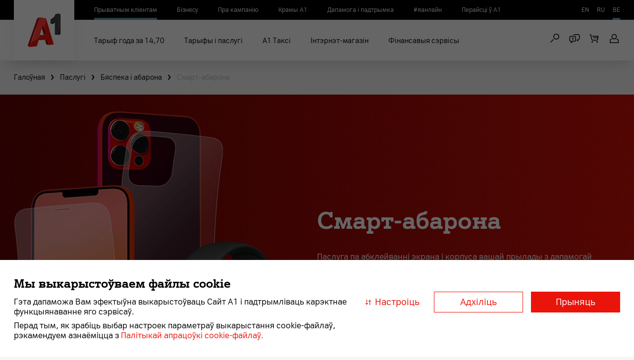

--- FILE ---
content_type: text/html;charset=UTF-8
request_url: https://www.a1.by/be/view/MiniCartComponentController?callerUrl=https%3A%2F%2Fwww.a1.by%2Fbe%2Fservices%2Fbezopasnost-i-zaschita%2Fsmart-zashchita%2Fp%2Fsmart-zashchita&componentUid=velcomMiniCartComponent&shouldLoad=true&language=be
body_size: 666
content:
<a href="/be/cart"
        class="header-action header-mini-cart header-top-navigation-btn"
        
                data-ajax-url="/view/MiniCartComponentController"
            
        data-ajax-uid="velcomMiniCartComponent" id="miniCart" href="linkToBeAddedByBackEnd">
             <span class="icon icon--cart" id="mini-cart-loader-2"></span>
                   </a>
    

--- FILE ---
content_type: text/html;charset=UTF-8
request_url: https://www.a1.by/be/view/VelcomPersonalInfoMenuComponentController?callerUrl=https%3A%2F%2Fwww.a1.by%2Fbe%2Fservices%2Fbezopasnost-i-zaschita%2Fsmart-zashchita%2Fp%2Fsmart-zashchita&componentUid=velcomUserPanelMenuComponent&shouldLoad=true&language=be
body_size: 1175
content:
<div class="sidebar-main-dropdown dropdown dropdown-btn header-action header-user-panel"
     data-ajax-uid="velcomUserPanelMenuComponent" data-ajax-url="/view/VelcomPersonalInfoMenuComponentController" id="personalInfoMenu">
        <button type="button" id="dropdownMenuUser" data-toggle="dropdown" aria-haspopup="true" aria-expanded="false"
                            class="sidebar-main-btn backdrop-push header-top-navigation-btn">
                        <span class="icon icon--user-profile"></span>
                        </button>
                    <ul aria-labelledby="dropdownMenuUser" class="sidebar-main-list dropdown-menu">
                        <li id="loginButton" class="sidebar-main-item">
                                <a href="/be/login?callerUrl=" class="sidebar-main-link sidebar-main-item-content link" data-need-location="true"
                                   onclick="dataLayer.push( {'event': 'startNewSession'} )" data-additional-params="&isLoginRequest=true">
                                    <span class="icon icon--xxms pull-right icon--arrow-link-sm"></span>
                                    Аўтарызацыя на сайце</a>
                            </li>

                            <li id="refillBalance" class="sidebar-main-item">
                                    <a href="https://www.a1.by/epay" class="sidebar-main-link sidebar-main-item-content">
                                        <span class="icon icon--xxms pull-right icon--arrow-link-sm"></span>
                                        Папоўніць баланс</a>
                                </li>
                            <li id="personalAccount" class="sidebar-main-item sidebar-main-item--margin-top">
                                <a href="https://myaccount.a1.by" class="sidebar-main-link sidebar-main-item-content">
                                    <span class="icon icon--xxms pull-right icon--arrow-link-sm"></span>
                                    Уваход у асабісты кабінет</a>
                            </li>
                            </ul>
            </div>

--- FILE ---
content_type: text/css
request_url: https://www.a1.by/_ui/responsive/theme-velcom-sigma/css/critical.css?version=3.2.5.4
body_size: 21109
content:
.header-top-navigation-btn .badge{position:absolute;right:-1px;top:-6px;padding:3px 1px;width:24px;height:24px;border-radius:50%;background-color:#eb140a;color:#fff;text-align:center;font-weight:400;font-size:.75rem;line-height:1.5}.header-top-navigation-btn:active,.open .header-top-navigation-btn{color:#eb140a}.iziToast-wrapper{z-index:99999;position:fixed;width:100%;pointer-events:none;display:-webkit-box;display:flex;-webkit-box-orient:vertical;-webkit-box-direction:normal;flex-direction:column}@media only screen and (min-width:568px){.iziToast-wrapper{padding:10px 15px}}.ui-helper-hidden-accessible{border:0;clip:rect(0 0 0 0);height:1px;margin:-1px;overflow:hidden;padding:0;position:absolute;width:1px}.ui-front{z-index:100}.ui-resizable{position:relative}.ui-autocomplete{position:absolute;top:0;left:0;cursor:default}.ui-menu{list-style:none;padding:0;margin:0;display:block;outline:0}.ui-widget{font-family:Arial,Helvetica,sans-serif;font-size:1em}.ui-widget.ui-widget-content{border:1px solid #c5c5c5}.ui-widget-content{border:1px solid #ddd;background:#fff;color:#333}html{font-family:sans-serif;-ms-text-size-adjust:100%;-webkit-text-size-adjust:100%}body{margin:0}article,aside,details,figcaption,figure,footer,header,hgroup,main,menu,nav,section,summary{display:block}a{background-color:transparent}a:active,a:hover{outline:0}img{border:0}svg:not(:root){overflow:hidden}button,input,optgroup,select,textarea{color:inherit;font:inherit;margin:0}button{overflow:visible}button,select{text-transform:none}button,html input[type=button],input[type=reset],input[type=submit]{-webkit-appearance:button;cursor:pointer}button[disabled],html input[disabled]{cursor:default}input{line-height:normal}fieldset{border:1px solid silver;margin:0 2px;padding:.35em .625em .75em}textarea{overflow:auto}table{border-collapse:collapse;border-spacing:0}td,th{padding:0}*,:after,:before{box-sizing:border-box}html{font-size:10px;-webkit-tap-highlight-color:rgba(0,0,0,0)}body{font-family:Helvetica Neue,Helvetica,Arial,sans-serif;font-size:1rem;line-height:1.3;color:#333;background-color:#fff}button,input,select,textarea{font-family:inherit;font-size:inherit;line-height:inherit}a{text-decoration:none}a:focus,a:hover{color:#000;text-decoration:underline}img{vertical-align:middle}.h1,.h2,.h3,.h4,.h5,.h6,h1,h2,h3,h4,h5,h6{font-family:inherit;font-weight:500;line-height:1.1;color:inherit}.h1,.h2,.h3,h1,h2,h3{margin-top:1rem;margin-bottom:.5rem}.h4,.h5,.h6,h4,h5,h6{margin-top:.5rem;margin-bottom:.5rem}.h2,h2{font-size:2.5rem}.h3,h3{font-size:2rem}.h4,h4{font-size:1.5rem}.h5,h5{font-size:1rem}p{margin:0 0 .5rem}ol,ul{margin-top:0;margin-bottom:.5rem}ol ol,ol ul,ul ol,ul ul{margin-bottom:0}.container,.iziToast-wrapper,.map-points-box-filter,.map-points-box-list-view,.map-points-box .form-cta{padding-left:.75rem;padding-right:.75rem}@media (min-width:1024px){.container,.iziToast-wrapper,.map-points-box-filter,.map-points-box-list-view,.map-points-box .form-cta{width:60.25rem}}@media (min-width:1200px){.container,.iziToast-wrapper,.map-points-box-filter,.map-points-box-list-view,.map-points-box .form-cta{width:78rem}}.row{margin-left:-.75rem;margin-right:-.75rem}.row:after,.row:before{content:" ";display:table}.row:after{clear:both}.col-lg-1,.col-lg-2,.col-lg-3,.col-lg-4,.col-lg-5,.col-lg-6,.col-lg-7,.col-lg-8,.col-lg-9,.col-lg-10,.col-lg-11,.col-lg-12,.col-md-1,.col-md-2,.col-md-3,.col-md-4,.col-md-5,.col-md-6,.col-md-7,.col-md-8,.col-md-9,.col-md-10,.col-md-11,.col-md-12,.col-sm-1,.col-sm-2,.col-sm-3,.col-sm-4,.col-sm-5,.col-sm-6,.col-sm-7,.col-sm-8,.col-sm-9,.col-sm-10,.col-sm-11,.col-sm-12,.col-xs-1,.col-xs-2,.col-xs-3,.col-xs-4,.col-xs-5,.col-xs-6,.col-xs-7,.col-xs-8,.col-xs-9,.col-xs-10,.col-xs-11,.col-xs-12{position:relative;min-height:1px;padding-left:.75rem;padding-right:.75rem}@media (min-width:768px){.col-sm-1,.col-sm-2,.col-sm-3,.col-sm-4,.col-sm-5,.col-sm-6,.col-sm-7,.col-sm-8,.col-sm-9,.col-sm-10,.col-sm-11,.col-sm-12{float:left}.col-sm-7{width:58.33333%}.page-velcomHomePage .col-sm-12{width:100%}}@media (min-width:1024px){.col-md-1,.col-md-2,.col-md-3,.col-md-4,.col-md-5,.col-md-6,.col-md-7,.col-md-8,.col-md-9,.col-md-10,.col-md-11,.col-md-12{float:left}.col-md-6{width:50%}}table{background-color:transparent}fieldset{margin:0;min-width:0}fieldset,legend{padding:0;border:0}legend{display:block;width:100%;margin-bottom:1rem;line-height:inherit;color:#333;border-bottom:1px solid #e5e5e5}label{display:inline-block;max-width:100%;margin-bottom:5px;font-weight:700}.form-group{margin-bottom:15px}.collapse{display:none}.collapse.in{display:block}.dropdown{position:relative}.dropdown-menu{position:absolute;top:100%;left:0;z-index:1000;display:none;float:left;min-width:160px;padding:5px 0;margin:2px 0 0;list-style:none;font-size:1rem;text-align:left;background-color:#fff;border:1px solid #ccc;border:1px solid rgba(0,0,0,.15);border-radius:4px;box-shadow:0 6px 12px rgba(0,0,0,.175);background-clip:padding-box}.dropdown-menu>li>a{display:block;padding:3px 20px;clear:both;font-weight:400;line-height:1.3;color:#000;white-space:nowrap}.dropdown-menu>li>a:focus,.dropdown-menu>li>a:hover{text-decoration:none;color:#262626;background-color:#f5f5f5}.carousel,.carousel-ajax,.carousel-comparison,.carousel-list,.carousel-promo,.carousel-thumbs,.lazy-load-carousel{position:relative}.hidden,.visible-lg-block,.visible-lg-inline-block,.visible-md-block,.visible-sm-inline,.visible-xs-inline{display:none!important}@media (max-width:767px){.visible-xs-inline{display:inline!important}}@media (min-width:1200px){.visible-lg-inline-block{display:inline-block!important}}@media (max-width:767px){.hidden-xs{display:none!important}}.flickity-enabled{position:relative}.flickity-viewport{overflow:hidden;position:relative;height:100%}.flickity-slider{position:absolute;width:100%;height:100%}.flickity-enabled.is-draggable{-webkit-tap-highlight-color:transparent;tap-highlight-color:transparent;-webkit-user-select:none;-moz-user-select:none;-ms-user-select:none;user-select:none}.flickity-enabled.is-draggable .flickity-viewport{cursor:move;cursor:-webkit-grab;cursor:grab}.flickity-button{position:absolute;background:hsla(0,0%,100%,.75);border:none;color:#333}.flickity-button:disabled{opacity:.3;cursor:auto;pointer-events:none}.flickity-button-icon{fill:#333}.flickity-prev-next-button{top:50%;width:44px;height:44px;border-radius:50%;-webkit-transform:translateY(-50%);transform:translateY(-50%)}.flickity-prev-next-button.previous{left:10px}.flickity-prev-next-button.next{right:10px}.flickity-prev-next-button .flickity-button-icon{position:absolute;left:20%;top:20%;width:60%;height:60%}.flickity-page-dots{position:absolute;width:100%;bottom:-.625rem!important;padding:0;margin:0;list-style:none;text-align:center;line-height:1}.flickity-page-dots .dot{display:inline-block;width:10px;height:10px;margin:0 8px;background:#333;border-radius:50%;opacity:.25;cursor:pointer}.flickity-page-dots .dot.is-selected{opacity:1}.mCustomScrollbar{touch-action:pinch-zoom}.mCustomScrollbar.mCS_no_scrollbar,.mCustomScrollbar.mCS_touch_action{touch-action:auto}.mCustomScrollBox{position:relative;overflow:hidden;height:100%;outline:none;direction:ltr}.mCSB_container{overflow:hidden;width:auto;height:auto}.mCSB_container.mCS_no_scrollbar_y.mCS_y_hidden,.mCSB_inside>.mCSB_container{margin-right:0}.mCSB_scrollTools{position:absolute;width:14px;height:auto;left:auto;top:0;right:0;bottom:0}.mCSB_scrollTools .mCSB_draggerContainer{position:absolute;top:0;left:0;bottom:0;right:0;height:auto}.mCSB_scrollTools .mCSB_dragger{cursor:pointer;width:100%;height:30px;z-index:1}.c-black{color:#000!important}.banner-info-text,.banner-info-title,.button-label,.comparison-feature-line .comparison-feature-line-value,.content .description-list,.content .feature-list-content ul,.content .h,.content .legal-notes,.content .list,.content .product-listing-item-ul,.content p:not(.p),.content table,.entitlement-tile .entitlement-text,.expander-title,.feature-list-content .content ul,.feature-list-content .row--text-content ul,.feature-list-content .text-block-content ul,.global-search .custom-scroll-wrap .ui-menu-item,.h.header-second-level-item--h,.header-main-list.dropdown>li>a,.header-main-list .header-main-item .header-second-level-item>.yCmsComponent>a,.header-main-list .header-main-item .header-second-level-item>a,.header-main-list .header-main-item .header-third-level-list a,.legal-notes-content,.link--icon-break,.live-filter-no-results-query,.map-center-info-address,.map-center-info-address-text,.map-center-info-description,.map-center-info-name,.map-center-info-phone-number,.map-center-info-type,.map-center-info-working-hours,.p,.panel-default.panel .panel-title-link,.panel-default.panel .panel-title-link p:not(.note):not(.form-note):not(.product-listing-item-status-p):not(.product-listing-item-category-p):not(.product-listing-item-count):not(.product-short-info-date):not(.article-listing-item-type):not(.article-listing-item-date):not(.short-numbers-card-type):not(.pdp-header-product-code):not(.price-block-tariff-note):not(.news-item-category),.partner-tile-description-text,.patch-name,.patch-value,.product-listing-item-title .h,.responsive-table tr td,.review-item-main-info-title,.review-item-main-info-type,.row--text-content .description-list,.row--text-content .feature-list-content ul,.row--text-content .h,.row--text-content .legal-notes,.row--text-content .list,.row--text-content .product-listing-item-ul,.row--text-content p:not(.p),.row--text-content table,.statistics-item-description,.text-block-content .description-list,.text-block-content .feature-list-content ul,.text-block-content .h,.text-block-content .legal-notes,.text-block-content .list,.text-block-content .product-listing-item-ul,.text-block-content p:not(.p),.text-block-content table,.text-with-icon-content,.tippy-content,.toast-content-text,.toast-content-title,p{word-wrap:break-word;max-width:100%}.content .img,.row--text-content .img,.text-block-content .img{-webkit-backface-visibility:hidden}.article-listing-item-link,.banner-link,.card-link,.product-listing-item-link{position:absolute;top:0;left:0;bottom:0;right:0;display:block}.container,.iziToast-wrapper,.map-points-box-filter,.map-points-box-list-view,.map-points-box .form-cta{padding-left:1rem;padding-right:1rem}.container{margin-left:auto;margin-right:auto}.container:after,.container:before,.iziToast-wrapper:after,.iziToast-wrapper:before,.map-points-box-filter:after,.map-points-box-filter:before,.map-points-box-list-view:after,.map-points-box-list-view:before,.map-points-box .form-cta:after,.map-points-box .form-cta:before{content:" ";display:table}.container:after,.iziToast-wrapper:after,.map-points-box-filter:after,.map-points-box-list-view:after,.map-points-box .form-cta:after{clear:both}@media only screen and (min-width:768px){.container,.iziToast-wrapper,.map-points-box-filter,.map-points-box-list-view,.map-points-box .form-cta{padding-left:.75rem;padding-right:.75rem}.container:after,.container:before,.iziToast-wrapper:after,.iziToast-wrapper:before,.map-points-box-filter:after,.map-points-box-filter:before,.map-points-box-list-view:after,.map-points-box-list-view:before,.map-points-box .form-cta:after,.map-points-box .form-cta:before{content:" ";display:table}.container:after,.iziToast-wrapper:after,.map-points-box-filter:after,.map-points-box-list-view:after,.map-points-box .form-cta:after{clear:both}}@media only screen and (min-width:1200px){.container,.iziToast-wrapper,.map-points-box-filter,.map-points-box-list-view,.map-points-box .form-cta{max-width:100%}}.article-listing-item,.banner--teaser:not(.banner--teaser-large),.card:not(.card--with-sections),.comparison-sticky-item,.hover-tile,.product-listing-item{-webkit-transition:-webkit-transform .25s ease-in-out;transition:-webkit-transform .25s ease-in-out;transition:transform .25s ease-in-out;transition:transform .25s ease-in-out,-webkit-transform .25s ease-in-out}.no-touch-device .article-listing-item:not(.disabled):focus,.no-touch-device .article-listing-item:not(.disabled):hover,.no-touch-device .banner--teaser:not(.disabled):focus:not(.banner--teaser-large),.no-touch-device .banner--teaser:not(.disabled):hover:not(.banner--teaser-large),.no-touch-device .card:not(.disabled):focus:not(.card--with-sections),.no-touch-device .card:not(.disabled):hover:not(.card--with-sections),.no-touch-device .comparison-sticky-item:not(.disabled):focus,.no-touch-device .comparison-sticky-item:not(.disabled):hover,.no-touch-device .hover-tile:not(.disabled):focus,.no-touch-device .hover-tile:not(.disabled):hover,.no-touch-device .product-listing-item:not(.disabled):focus,.no-touch-device .product-listing-item:not(.disabled):hover{-webkit-transform:translateY(-10px);transform:translateY(-10px)}.p-b-l,.row--p-b-l{padding-bottom:1.5rem!important}.h--1,.h--2,.h--3,.h--4,.h--5,h1,h2,h3,h4,h5{color:#000;font-family:"A1Serif-Bold",serif;font-style:normal;font-weight:400;margin-bottom:0;margin-right:0;margin-left:0;word-wrap:break-word}.h--1:first-child,.h--2:first-child,.h--3:first-child,.h--4:first-child,.h--5:first-child,h1:first-child,h2:first-child,h3:first-child,h4:first-child,h5:first-child{margin-top:0}.h--2:not(:first-child),.h--3:not(:first-child),h2:not(:first-child),h3:not(:first-child){margin-top:.75rem}.p-xl,.product-listing-item-charges .price-value{font-size:1.5rem}.card.card--regular .text-with-icon:not(.text-with-icon--inherit) .text-with-icon-content,.card.card--with-sections .card-section,.desription-list--large,.p-lg{font-size:1.125rem}.section-title{width:100%;font-size:1.5rem;line-height:1.3}@media only screen and (min-width:768px){.section-title{font-size:2.5rem;line-height:1.3}}.section-heading{font-size:.875rem;line-height:1.4286;display:-webkit-box;display:flex;-webkit-box-align:center;align-items:center}.a-p .section-heading a,.footer-group-member-item .section-heading a,.footer-menu-item .section-heading a,.footer-print-link .section-heading a,.footer-sitemap-link .section-heading a,.page-nav-external-link .section-heading a,.section-heading .a,.section-heading .a-p,.section-heading .a-p a,.section-heading .footer-group-member-item a,.section-heading .footer-menu-item a,.section-heading .footer-print-link a,.section-heading .footer-sitemap-link a,.section-heading .link,.section-heading .page-nav-external-link a,.section-heading .tabs-controls-item a,.section-heading .tabs-controls-item button,.tabs-controls-item .section-heading a,.tabs-controls-item .section-heading button{white-space:nowrap;-webkit-transition:opacity .25s ease-in-out;transition:opacity .25s ease-in-out}.chips-btn:before,.facet-head-button-close:before,.file-delete-button:before,.form-label--autosuggest-radr .select2-selection__arrow:before,.form-label--autosuggest .select2-selection__arrow:before,.gm-style-iw>button:before,.icon--about--blue:before,.icon--about:before,.icon--add-empty-slot:before,.icon--arrow-change:before,.icon--arrow-down-red:before,.icon--arrow-down:before,.icon--arrow-left:before,.icon--arrow-right-bold:before,.icon--arrow-right:before,.icon--arrow-up-red:before,.icon--arrow-up:before,.icon--balance-write-off:before,.icon--bank-card:before,.icon--burger:before,.icon--calendar:before,.icon--call-answer:before,.icon--cart-info:before,.icon--cart:before,.icon--cash:before,.icon--chat-individual:before,.icon--chat-legal:before,.icon--chat:before,.icon--chevron-black:before,.icon--chevron-up:before,.icon--clip:before,.icon--clock:before,.icon--continuous:before,.icon--courier:before,.icon--cross:before,.icon--delivery:before,.icon--download:before,.icon--edit:before,.icon--expand-arrows:before,.icon--facebook:before,.icon--filter:before,.icon--hands:before,.icon--headset:before,.icon--info:before,.icon--instagram:before,.icon--installment:before,.icon--logodut:before,.icon--logout:before,.icon--map:before,.icon--menu:before,.icon--new-sim:before,.icon--odnoklassniki:before,.icon--old-typical-phone:before,.icon--online-payment:before,.icon--pdf:before,.icon--pencil:before,.icon--phone-call:before,.icon--pickup:before,.icon--piu:before,.icon--play:before,.icon--plus:before,.icon--question:before,.icon--questions:before,.icon--red_chevron:before,.icon--remove-comparasion:before,.icon--remove:before,.icon--reply:before,.icon--responsive:before,.icon--roaming:before,.icon--search:before,.icon--send-disabled:before,.icon--send:before,.icon--shape:before,.icon--small-chevron-down:before,.icon--smartphone:before,.icon--split:before,.icon--tablet:before,.icon--telegram:before,.icon--tik-black:before,.icon--tik-white:before,.icon--tik:before,.icon--tiktok:before,.icon--twitter:before,.icon--user-profile:before,.icon--viber:before,.icon--vk:before,.icon--vkontakte:before,.icon--youtube:before,.iziToast .iziToast-close:before,.map-points-box-item .map-center-info-address:after,.modal-window-header-container-button:before,.tooltip-close:before{font-family:icons;-webkit-font-smoothing:antialiased;-moz-osx-font-smoothing:grayscale;font-style:normal;font-variant:normal;font-weight:400;text-decoration:none;text-transform:none;text-align:center;display:inline-block}body,html{height:100%;font-size:100%}body{display:-webkit-box;display:flex;-webkit-box-orient:vertical;-webkit-box-direction:normal;flex-direction:column;min-width:320px;overflow-x:hidden;font-family:A1Sans-Regular,Verdana,Arial,sans-serif;background-color:#f7f7f7;color:#000}.white-product-page{background-color:#fff}main{background-color:inherit}.page-content{-webkit-box-flex:1;flex:1 0 auto}.sticky-panels-bottom{bottom:0;display:block;width:100%;position:fixed;left:0;background-color:#fff;box-shadow:none;z-index:13;-webkit-transition:-webkit-transform .25s ease-in-out;transition:-webkit-transform .25s ease-in-out;transition:transform .25s ease-in-out;transition:transform .25s ease-in-out,-webkit-transform .25s ease-in-out}img{display:block;max-width:100%;height:auto}ol,ul{padding-left:0}ul{list-style:none}ol{list-style-position:inside}dl,label,ol,p,ul{margin:0}label{font-weight:400}button{margin:0;padding:0;outline:none;border:none;background-color:transparent}a,a:focus,a:hover{text-decoration:none;color:inherit;cursor:pointer}table{width:100%}.row--bg-alt{background-color:#fff}.row--full-width{padding-top:2.5rem;padding-bottom:2.5rem}.row--full-width:not(.row--bg-alt){background-color:inherit}@media only screen and (min-width:768px){.row--full-width{padding-top:5rem;padding-bottom:5rem}}.row--bg-alt:not(.row--banner)+.row--full-width.row--bg-alt,:not(.row--bg-alt)+.row--full-width:not(.row--bg-alt){padding-top:0}@media only screen and (min-width:768px){.row--full-width.row.row--page-heading{padding-top:2rem;padding-bottom:2rem}}.row--full-width.row.row--page-heading{padding-top:2rem;padding-bottom:1.5rem}.row--full-width.row{margin-right:0;margin-left:0}.row--full-width.row>.yCmsComponent>[class*=col-],.row--full-width.row>[class*=col-]{padding-right:0;padding-left:0}.row--full-width.row.row--banner{padding-top:0;padding-bottom:0}.row--full-width.row.row--banner.row--bg-alt{box-shadow:0 6px 8px 0 #e4e4e4;z-index:1;position:relative}@media only screen and (min-width:768px){.row--full-width.row.row--banner.row--bg-alt{box-shadow:none}}.row--full-width.row.row--padding-bottom-alt{padding-bottom:1.5rem}@media only screen and (min-width:768px){.row--full-width.row.row--padding-bottom-alt{padding-bottom:2rem}}.row--bg-alt:not(.row--banner)+.row--full-width.row.row--padding-bottom-alt.row--bg-alt,:not(.row--bg-alt)+.row--full-width.row.row--padding-bottom-alt:not(.row--bg-alt){padding-top:0}.a,.a-p,.a-p a,.footer-group-member-item a,.footer-menu-item a,.footer-print-link a,.footer-sitemap-link a,.link,.page-nav-external-link a,.tabs-controls-item a,.tabs-controls-item button{text-decoration:none}.a-p .no-touch-device a:not(.disabled):focus,.a-p .no-touch-device a:not(.disabled):hover,.footer-group-member-item .no-touch-device a:not(.disabled):focus,.footer-group-member-item .no-touch-device a:not(.disabled):hover,.footer-menu-item .no-touch-device a:not(.disabled):focus,.footer-menu-item .no-touch-device a:not(.disabled):hover,.footer-print-link .no-touch-device a:not(.disabled):focus,.footer-print-link .no-touch-device a:not(.disabled):hover,.footer-sitemap-link .no-touch-device a:not(.disabled):focus,.footer-sitemap-link .no-touch-device a:not(.disabled):hover,.no-touch-device .a-p:not(.disabled):focus,.no-touch-device .a-p:not(.disabled):hover,.no-touch-device .a-p a:not(.disabled):focus,.no-touch-device .a-p a:not(.disabled):hover,.no-touch-device .a:not(.disabled):focus,.no-touch-device .a:not(.disabled):hover,.no-touch-device .footer-group-member-item a:not(.disabled):focus,.no-touch-device .footer-group-member-item a:not(.disabled):hover,.no-touch-device .footer-menu-item a:not(.disabled):focus,.no-touch-device .footer-menu-item a:not(.disabled):hover,.no-touch-device .footer-print-link a:not(.disabled):focus,.no-touch-device .footer-print-link a:not(.disabled):hover,.no-touch-device .footer-sitemap-link a:not(.disabled):focus,.no-touch-device .footer-sitemap-link a:not(.disabled):hover,.no-touch-device .link:not(.disabled):focus,.no-touch-device .link:not(.disabled):hover,.no-touch-device .page-nav-external-link a:not(.disabled):focus,.no-touch-device .page-nav-external-link a:not(.disabled):hover,.no-touch-device .tabs-controls-item a:not(.disabled):focus,.no-touch-device .tabs-controls-item a:not(.disabled):hover,.no-touch-device .tabs-controls-item button:not(.disabled):focus,.no-touch-device .tabs-controls-item button:not(.disabled):hover,.page-nav-external-link .no-touch-device a:not(.disabled):focus,.page-nav-external-link .no-touch-device a:not(.disabled):hover,.tabs-controls-item .no-touch-device a:not(.disabled):focus,.tabs-controls-item .no-touch-device a:not(.disabled):hover,.tabs-controls-item .no-touch-device button:not(.disabled):focus,.tabs-controls-item .no-touch-device button:not(.disabled):hover{color:#d31209;outline:none}.a-p .icon,.a .icon,.footer-group-member-item a .icon,.footer-menu-item a .icon,.footer-print-link a .icon,.footer-sitemap-link a .icon,.link .icon,.page-nav-external-link a .icon,.tabs-controls-item a .icon,.tabs-controls-item button .icon{display:inline-block}.a-p .icon:before,.a .icon:before,.footer-group-member-item a .icon:before,.footer-menu-item a .icon:before,.footer-print-link a .icon:before,.footer-sitemap-link a .icon:before,.link .icon:before,.page-nav-external-link a .icon:before,.tabs-controls-item a .icon:before,.tabs-controls-item button .icon:before{position:relative;top:1px;font-size:.625rem;vertical-align:baseline}.a-p .page-nav-external-link a .icon:before,.a-p a.with-icon .icon:before,.footer-group-member-item .page-nav-external-link a .icon:before,.footer-group-member-item a.with-icon .icon:before,.footer-menu-item .page-nav-external-link a .icon:before,.footer-menu-item a.with-icon .icon:before,.footer-print-link .page-nav-external-link a .icon:before,.footer-print-link a.with-icon .icon:before,.footer-sitemap-link .page-nav-external-link a .icon:before,.footer-sitemap-link a.with-icon .icon:before,.link.with-icon .icon:before,.page-nav-external-link .a-p a .icon:before,.page-nav-external-link .footer-group-member-item a .icon:before,.page-nav-external-link .footer-menu-item a .icon:before,.page-nav-external-link .footer-print-link a .icon:before,.page-nav-external-link .footer-sitemap-link a .icon:before,.page-nav-external-link .tabs-controls-item a .icon:before,.page-nav-external-link a.a-p .icon:before,.page-nav-external-link a.a .icon:before,.page-nav-external-link a .icon:before,.tabs-controls-item .page-nav-external-link a .icon:before,.tabs-controls-item a.with-icon .icon:before,.tabs-controls-item button.with-icon .icon:before,.with-icon.a-p .icon:before,.with-icon.a .icon:before{margin-left:.625rem}.a,.link--primary,.page-nav-external-link a{color:#eb140a}.a-p,.a-p a,.footer-menu-item a,.link--secondary,.tabs-controls-item a,.tabs-controls-item button{color:#000}.footer-group-member-item a,.footer-print-link a,.footer-sitemap-link a,.link--tertiary{color:#999}.link--inherit{font-size:inherit}@media only screen and (min-width:768px){.footer-menu-item a,.link--large{font-size:1rem;line-height:1.3}}.breadcrumbs-item,.footer-print-link a,.footer-sitemap-link a,.link--medium,.page-nav-external-link{font-size:.875rem;line-height:1.4286}.a.a--small,.footer-group-member-item a,.link--small{font-size:.75rem;line-height:1.5}.button--full-width,.product-listing-item-btn .button,.promo-offers .product-listing-item-btn .button{width:100%;max-width:100%}.button--primary:not(.with-icon):not(.is-icon-only),.button--secondary:not(.with-icon):not(.is-icon-only),.button.button--centered{-webkit-box-pack:center;justify-content:center}.ios .button--primary:not(.with-icon):not(.is-icon-only) .button-label,.ios .button--secondary:not(.with-icon):not(.is-icon-only) .button-label,.ios .button.button--centered .button-label{margin-right:auto;margin-left:auto}.button--centered,.button--primary,.button--secondary,.button--tertiary{font-family:A1Sans-Regular,Verdana,Arial,sans-serif;-webkit-transition:color .25s ease-in-out,background-color .25s ease-in-out;transition:color .25s ease-in-out,background-color .25s ease-in-out;position:relative;border-radius:0;border:1px solid transparent;text-transform:none;cursor:pointer;flex-shrink:0;display:-webkit-inline-box;display:inline-flex;-webkit-box-align:center;align-items:center;-webkit-box-pack:center;justify-content:center;text-decoration:none}@media only screen and (max-width:767.5px){.button--centered,.button--primary,.button--secondary,.button--tertiary{width:100%}}.button--centered .icon,.button--primary .icon,.button--secondary .icon,.button--tertiary .icon{display:-webkit-inline-box;display:inline-flex;font-size:.6875rem}.button--centered .icon:before,.button--primary .icon:before,.button--secondary .icon:before,.button--tertiary .icon:before{display:inline;width:auto;height:auto;min-height:auto;line-height:normal;font-weight:700}.button--centered.is-icon-only,.button--primary.is-icon-only,.button--secondary.is-icon-only,.button--tertiary.is-icon-only{min-width:80px;width:auto}.button--centered.is-icon-only .icon,.button--primary.is-icon-only .icon,.button--secondary.is-icon-only .icon,.button--tertiary.is-icon-only .icon{margin:0}.button--centered.with-icon .icon,.button--primary.with-icon .icon,.button--secondary.with-icon .icon,.button--tertiary.with-icon .icon,.page-nav-external-link a.button--centered .icon,.page-nav-external-link a.button--primary .icon,.page-nav-external-link a.button--secondary .icon,.page-nav-external-link a.button--tertiary .icon{-webkit-transition:-webkit-transform .25s ease-in-out;transition:-webkit-transform .25s ease-in-out;transition:transform .25s ease-in-out;transition:transform .25s ease-in-out,-webkit-transform .25s ease-in-out}.no-touch-device .button--centered.with-icon:not(.disabled):focus .icon.icon--arrow-right,.no-touch-device .button--centered.with-icon:not(.disabled):hover .icon.icon--arrow-right,.no-touch-device .button--primary.with-icon:not(.disabled):focus .icon.icon--arrow-right,.no-touch-device .button--primary.with-icon:not(.disabled):hover .icon.icon--arrow-right,.no-touch-device .button--secondary.with-icon:not(.disabled):focus .icon.icon--arrow-right,.no-touch-device .button--secondary.with-icon:not(.disabled):hover .icon.icon--arrow-right,.no-touch-device .button--tertiary.with-icon:not(.disabled):focus .icon.icon--arrow-right,.no-touch-device .button--tertiary.with-icon:not(.disabled):hover .icon.icon--arrow-right,.no-touch-device .page-nav-external-link a.button--centered:not(.disabled):focus .icon.icon--arrow-right,.no-touch-device .page-nav-external-link a.button--centered:not(.disabled):hover .icon.icon--arrow-right,.no-touch-device .page-nav-external-link a.button--primary:not(.disabled):focus .icon.icon--arrow-right,.no-touch-device .page-nav-external-link a.button--primary:not(.disabled):hover .icon.icon--arrow-right,.no-touch-device .page-nav-external-link a.button--secondary:not(.disabled):focus .icon.icon--arrow-right,.no-touch-device .page-nav-external-link a.button--secondary:not(.disabled):hover .icon.icon--arrow-right,.no-touch-device .page-nav-external-link a.button--tertiary:not(.disabled):focus .icon.icon--arrow-right,.no-touch-device .page-nav-external-link a.button--tertiary:not(.disabled):hover .icon.icon--arrow-right,.page-nav-external-link .no-touch-device a.button--centered:not(.disabled):focus .icon.icon--arrow-right,.page-nav-external-link .no-touch-device a.button--centered:not(.disabled):hover .icon.icon--arrow-right,.page-nav-external-link .no-touch-device a.button--primary:not(.disabled):focus .icon.icon--arrow-right,.page-nav-external-link .no-touch-device a.button--primary:not(.disabled):hover .icon.icon--arrow-right,.page-nav-external-link .no-touch-device a.button--secondary:not(.disabled):focus .icon.icon--arrow-right,.page-nav-external-link .no-touch-device a.button--secondary:not(.disabled):hover .icon.icon--arrow-right,.page-nav-external-link .no-touch-device a.button--tertiary:not(.disabled):focus .icon.icon--arrow-right,.page-nav-external-link .no-touch-device a.button--tertiary:not(.disabled):hover .icon.icon--arrow-right{-webkit-transform:translateX(7px);transform:translateX(7px)}.button--centered.with-icon .icon:before,.button--primary.with-icon .icon:before,.button--secondary.with-icon .icon:before,.button--tertiary.with-icon .icon:before,.page-nav-external-link a.button--centered .icon:before,.page-nav-external-link a.button--primary .icon:before,.page-nav-external-link a.button--secondary .icon:before,.page-nav-external-link a.button--tertiary .icon:before{margin-left:1.5rem}.button--primary:not(.button--centered).with-icon,.button--secondary:not(.button--centered).with-icon,.page-nav-external-link a.button--primary:not(.button--centered),.page-nav-external-link a.button--secondary:not(.button--centered){-webkit-box-pack:justify;justify-content:space-between}.button.button--primary{background:#eb140a;color:#fff;border-color:#eb140a}.no-touch-device .button.button--primary:not(.disabled):focus,.no-touch-device .button.button--primary:not(.disabled):hover{background:#d31209;border-color:#d31209}.button .icon{align-self:center;margin-right:0;margin-left:auto}.ios .button.is-icon-only .icon{margin-right:auto;margin-left:auto}.button-label{overflow:hidden;pointer-events:none}.price-currency,.price-value{font-family:A1Sans-Bold,Verdana,Arial,sans-serif}.credit-price .price-currency,.credit-price .price-text-before-bold,.credit-price .price-value{font-family:"A1Serif-Bold",serif}.price-currency{white-space:nowrap}body.page-velcomHomePage>a.webim-button-corner>img,div.webim-notification>div.webim-action>div.webim-notification-image>img{width:100%;height:100%}.img-wrap{display:block;max-width:100%;max-height:100%;position:relative;outline:none;margin:0}.img-wrap .img{-webkit-user-select:none;-moz-user-select:none;-ms-user-select:none;user-select:none;-o-object-fit:contain;object-fit:contain;width:100%;height:100%}.src-load:after{content:"";position:absolute;width:100%;height:100%;top:0;left:0;background:#efefef}.button--back-to-top{-webkit-box-pack:center;justify-content:center;-webkit-box-align:center;align-items:center;display:-webkit-box;display:flex;width:40px;height:40px;position:fixed;right:16px;box-shadow:0 2px 11px 0 #e4e4e4;background-color:rgba(0,0,0,.6);color:#fff;-webkit-transition:opacity .25s ease-in-out,background-color .25s ease-in-out;transition:opacity .25s ease-in-out,background-color .25s ease-in-out;padding:0;z-index:15;bottom:120px;pointer-events:none;opacity:0}@media only screen and (min-width:768px){.button--back-to-top{right:.75rem;bottom:136px}}.button--back-to-top .icon{font-size:.375rem;margin-left:0}.text-with-icon{display:-webkit-box;display:flex;-webkit-box-align:center;align-items:center;font-size:0}.text-with-icon.text-with-icon .img,.text-with-icon.text-with-icon .img-wrap{width:2.5rem;height:2.5rem}.text-with-icon.text-with-icon .img-wrap{min-width:2.5rem}.text-with-icon .icon,.text-with-icon .img-wrap{margin-right:1.75rem}@media screen and (max-width:calc(1024px - 1px)) and (min-width:768px){.form--promo-code-input{width:auto!important}}@media only screen and (min-width:768px){.form,.form-ajax{width:544px}}@media only screen and (min-width:768px){.checkout .form,.checkout .form-ajax{width:808px}}.form-ajax{position:relative}.form-group{margin:1rem 0 0}@media only screen and (min-width:768px){.form-group{margin-top:0}}.form-group--no-materialize .form-input-masked::-webkit-input-placeholder,.form-group--no-materialize .form-input::-webkit-input-placeholder,.form-group--no-materialize .form-label--autosuggest-radr .select2-search__field::-webkit-input-placeholder,.form-group--no-materialize .form-label--autosuggest-radr .select2-selection::-webkit-input-placeholder,.form-group--no-materialize .form-label--autosuggest .select2-search__field::-webkit-input-placeholder,.form-group--no-materialize .form-label--autosuggest .select2-selection::-webkit-input-placeholder,.form-label--autosuggest-radr .form-group--no-materialize .select2-search__field::-webkit-input-placeholder,.form-label--autosuggest-radr .form-group--no-materialize .select2-selection::-webkit-input-placeholder,.form-label--autosuggest .form-group--no-materialize .select2-search__field::-webkit-input-placeholder,.form-label--autosuggest .form-group--no-materialize .select2-selection::-webkit-input-placeholder{color:#bcbcbc}.form-group--no-materialize .form-input-masked-coordinates::-webkit-input-placeholder,.form-group--no-materialize .form-input-masked::-webkit-input-placeholder,.form-group--no-materialize .form-input::-webkit-input-placeholder,.form-group--no-materialize .form-label--autosuggest-radr .select2-search__field::-webkit-input-placeholder,.form-group--no-materialize .form-label--autosuggest-radr .select2-selection::-webkit-input-placeholder,.form-group--no-materialize .form-label--autosuggest .select2-search__field::-webkit-input-placeholder,.form-group--no-materialize .form-label--autosuggest .select2-selection::-webkit-input-placeholder,.form-label--autosuggest-radr .form-group--no-materialize .select2-search__field::-webkit-input-placeholder,.form-label--autosuggest-radr .form-group--no-materialize .select2-selection::-webkit-input-placeholder,.form-label--autosuggest .form-group--no-materialize .select2-search__field::-webkit-input-placeholder,.form-label--autosuggest .form-group--no-materialize .select2-selection::-webkit-input-placeholder{color:#bcbcbc}.form-group--no-materialize .form-input-masked-coordinates::-moz-placeholder,.form-group--no-materialize .form-input-masked::-moz-placeholder,.form-group--no-materialize .form-input::-moz-placeholder,.form-group--no-materialize .form-label--autosuggest-radr .select2-search__field::-moz-placeholder,.form-group--no-materialize .form-label--autosuggest-radr .select2-selection::-moz-placeholder,.form-group--no-materialize .form-label--autosuggest .select2-search__field::-moz-placeholder,.form-group--no-materialize .form-label--autosuggest .select2-selection::-moz-placeholder,.form-label--autosuggest-radr .form-group--no-materialize .select2-search__field::-moz-placeholder,.form-label--autosuggest-radr .form-group--no-materialize .select2-selection::-moz-placeholder,.form-label--autosuggest .form-group--no-materialize .select2-search__field::-moz-placeholder,.form-label--autosuggest .form-group--no-materialize .select2-selection::-moz-placeholder{color:#bcbcbc}.form-group--no-materialize .form-input-masked-coordinates:-ms-input-placeholder,.form-group--no-materialize .form-input-masked:-ms-input-placeholder,.form-group--no-materialize .form-input:-ms-input-placeholder,.form-group--no-materialize .form-label--autosuggest-radr .select2-search__field:-ms-input-placeholder,.form-group--no-materialize .form-label--autosuggest-radr .select2-selection:-ms-input-placeholder,.form-group--no-materialize .form-label--autosuggest .select2-search__field:-ms-input-placeholder,.form-group--no-materialize .form-label--autosuggest .select2-selection:-ms-input-placeholder,.form-label--autosuggest-radr .form-group--no-materialize .select2-search__field:-ms-input-placeholder,.form-label--autosuggest-radr .form-group--no-materialize .select2-selection:-ms-input-placeholder,.form-label--autosuggest .form-group--no-materialize .select2-search__field:-ms-input-placeholder,.form-label--autosuggest .form-group--no-materialize .select2-selection:-ms-input-placeholder{color:#bcbcbc}.form-group--no-materialize .form-input-masked-coordinates::-ms-input-placeholder,.form-group--no-materialize .form-input-masked::-ms-input-placeholder,.form-group--no-materialize .form-input::-ms-input-placeholder,.form-group--no-materialize .form-label--autosuggest-radr .select2-search__field::-ms-input-placeholder,.form-group--no-materialize .form-label--autosuggest-radr .select2-selection::-ms-input-placeholder,.form-group--no-materialize .form-label--autosuggest .select2-search__field::-ms-input-placeholder,.form-group--no-materialize .form-label--autosuggest .select2-selection::-ms-input-placeholder,.form-label--autosuggest-radr .form-group--no-materialize .select2-search__field::-ms-input-placeholder,.form-label--autosuggest-radr .form-group--no-materialize .select2-selection::-ms-input-placeholder,.form-label--autosuggest .form-group--no-materialize .select2-search__field::-ms-input-placeholder,.form-label--autosuggest .form-group--no-materialize .select2-selection::-ms-input-placeholder{color:#bcbcbc}.form-group--no-materialize .form-input-masked-coordinates::placeholder,.form-group--no-materialize .form-input-masked::placeholder,.form-group--no-materialize .form-input::placeholder,.form-group--no-materialize .form-label--autosuggest-radr .select2-search__field::placeholder,.form-group--no-materialize .form-label--autosuggest-radr .select2-selection::placeholder,.form-group--no-materialize .form-label--autosuggest .select2-search__field::placeholder,.form-group--no-materialize .form-label--autosuggest .select2-selection::placeholder,.form-label--autosuggest-radr .form-group--no-materialize .select2-search__field::placeholder,.form-label--autosuggest-radr .form-group--no-materialize .select2-selection::placeholder,.form-label--autosuggest .form-group--no-materialize .select2-search__field::placeholder,.form-label--autosuggest .form-group--no-materialize .select2-selection::placeholder{color:#bcbcbc}.form-group--no-materialize .form-input-masked-coordinates~.form-label-title,.form-group--no-materialize .form-input-masked~.form-label-title,.form-group--no-materialize .form-input~.form-label-title,.form-group--no-materialize .form-label--autosuggest-radr .select2-search__field~.form-label-title,.form-group--no-materialize .form-label--autosuggest-radr .select2-selection~.form-label-title,.form-group--no-materialize .form-label--autosuggest .select2-search__field~.form-label-title,.form-group--no-materialize .form-label--autosuggest .select2-selection~.form-label-title,.form-label--autosuggest-radr .form-group--no-materialize .select2-search__field~.form-label-title,.form-label--autosuggest-radr .form-group--no-materialize .select2-selection~.form-label-title,.form-label--autosuggest .form-group--no-materialize .select2-search__field~.form-label-title,.form-label--autosuggest .form-group--no-materialize .select2-selection~.form-label-title{display:none}.form-group--no-materialize .form-input,.form-group--no-materialize .form-input-masked,.form-group--no-materialize .form-input-masked-coordinates,.form-group--no-materialize .form-label--autosuggest-radr .select2-search__field,.form-group--no-materialize .form-label--autosuggest-radr .select2-selection,.form-group--no-materialize .form-label--autosuggest .select2-search__field,.form-group--no-materialize .form-label--autosuggest .select2-selection,.form-label--autosuggest-radr .form-group--no-materialize .select2-search__field,.form-label--autosuggest-radr .form-group--no-materialize .select2-selection,.form-label--autosuggest .form-group--no-materialize .select2-search__field,.form-label--autosuggest .form-group--no-materialize .select2-selection{-webkit-appearance:none;-moz-appearance:none;appearance:none;width:100%;display:block;box-shadow:none;border-radius:0;border:.0625rem solid #d7d7d7;outline:none;color:#000;background-color:transparent}.form-group--no-materialize .button{height:2.5rem}.form-input-icon{color:#000;position:absolute;top:0;bottom:0;right:0;display:-webkit-box;display:flex;-webkit-box-align:center;align-items:center;font-size:0;padding-right:.75rem}.form-label{display:block;width:100%;position:relative}.form-label-title{position:absolute;pointer-events:none;left:.75rem;-webkit-transition:all .25s ease-in-out;transition:all .25s ease-in-out;color:#bcbcbc}.form-fieldset{width:100%}.form-fieldset-title{border:none;margin:0;padding:0}.form-message{margin-top:.5rem}.form-message--info{font-size:.75rem;line-height:1.5;color:#999}@media screen and (max-width:1200px) and (min-width:768px){.form-message--info{margin-bottom:2rem}}.custom-tooltip,.custom-tooltip-cta{cursor:pointer}.feature-list-content ul,.list,.product-listing-item-ul{list-style-position:inside}.feature-list-content ul>li,.list>li,.product-listing-item-ul>li{margin:1rem 0 0}.list--inline{display:inline-block}@media only screen and (max-width:767.5px){.list--inline{font-size:.875rem}}.list--inline li{margin-right:2rem}.list--inline li,.list--inline li img{display:inline-block}.dropdown,.dropdown-menu{margin:0;padding:0;border:none;box-shadow:none;background-color:transparent;border-radius:0}.banner{width:100%;position:relative;display:-webkit-box;display:flex;-webkit-box-orient:vertical;-webkit-box-direction:normal;flex-direction:column}.banner .img-wrap .img{-o-object-fit:inherit;object-fit:inherit}.banner>.img-wrap{overflow:hidden;padding-bottom:63.75489%;width:100%;pointer-events:none}@media only screen and (min-width:768px){.banner>.img-wrap{padding-bottom:28.05556%}}.banner>.img-wrap .img{min-height:100%;width:auto;min-width:100%;position:absolute;margin:auto;top:50%;left:50%;-webkit-transform:translate(-50%,-50%);transform:translate(-50%,-50%)}@media only screen and (min-width:768px){.banner>.img-wrap{min-height:404px}.banner.banner--promo>.img-wrap{min-height:600px}}.banner>.img-wrap .img{max-width:none}@media only screen and (min-width:768px){.banner>.img-wrap:not(.img-wrap--no-image)~.banner-content-wrap:not(.c-black),.banner>.img-wrap:not(.img-wrap--no-image)~.banner-content-wrap:not(.c-black) .banner-info-text,.banner>.img-wrap:not(.img-wrap--no-image)~.banner-content-wrap:not(.c-black) .banner-info-title,.banner>.img-wrap:not(.img-wrap--no-image)~.banner-content-wrap:not(.c-black) .h,.banner>.img-wrap:not(.img-wrap--no-image)~.promo-banner-content-wrap:not(.c-black),.banner>.img-wrap:not(.img-wrap--no-image)~.promo-banner-content-wrap:not(.c-black) .banner-info-text,.banner>.img-wrap:not(.img-wrap--no-image)~.promo-banner-content-wrap:not(.c-black) .banner-info-title,.banner>.img-wrap:not(.img-wrap--no-image)~.promo-banner-content-wrap:not(.c-black) .h{color:#fff}}@media only screen and (max-width:767.5px){.banner:not(.banner--teaser) .banner-content-wrap,.banner:not(.banner--teaser) .banner-content-wrap .banner-info-text,.banner:not(.banner--teaser) .banner-content-wrap .banner-info-title,.banner:not(.banner--teaser) .promo-banner-content-wrap,.banner:not(.banner--teaser) .promo-banner-content-wrap .banner-info-text,.banner:not(.banner--teaser) .promo-banner-content-wrap .banner-info-title{color:#000!important}}.banner-content-wrap{width:100%;display:-webkit-box;display:flex;-webkit-box-align:center;align-items:center;overflow:hidden;max-width:100%;-webkit-transition:opacity .25s ease-in-out;transition:opacity .25s ease-in-out;pointer-events:none;margin:auto;padding:2.5rem 1rem}.banner-content-wrap:after,.banner-content-wrap:before{content:" ";display:table}.banner-content-wrap:after{clear:both}.banner.loading .banner-content-wrap,.src-load+.banner-content-wrap{opacity:0;-webkit-transition:none;transition:none}@media only screen and (min-width:768px){.banner-content-wrap{position:absolute;top:0;left:0;right:0;height:100%;margin-right:auto;margin-left:auto;padding-left:.75rem;padding-right:.75rem;max-width:100%}.banner-content-wrap:after,.banner-content-wrap:before{content:" ";display:table}.banner-content-wrap:after{clear:both}}@media only screen and (min-width:768px) and (min-width:768px){.banner-content-wrap{width:46.5rem}}@media only screen and (min-width:768px) and (min-width:1024px){.banner-content-wrap{width:60.25rem}}@media only screen and (min-width:768px) and (min-width:1200px){.banner-content-wrap{width:78rem}}.banner-info{width:100%;max-height:273px}@media only screen and (min-width:768px){.banner-info{width:50%;max-height:100%;max-width:100%}}.banner-info-content{width:100%}.banner-info-title{font-family:"A1Serif-Bold",serif;font-size:1.5rem;line-height:1.3}@media only screen and (min-width:768px){.banner-info-title{font-size:3rem;line-height:1.33}}.banner-info-text{font-size:.875rem;margin-top:1rem}@media only screen and (min-width:768px){.banner-info-text{font-size:1.5rem}}.banner-cta{margin-top:2rem;width:100%;pointer-events:auto}@media only screen and (min-width:768px){.banner-cta{width:auto}}.bubble-listing-item,.product-listing-item{width:100%;display:block;box-shadow:0 2px 11px 0 #e4e4e4;background-color:#fff;position:relative}.bubble-listing-item .patch,.convergent-tariff-plp .patch,.product-listing-item .patch{position:absolute;top:0;right:-10px;pointer-events:none}.bubble-listing-item .patch .patch-link,.bubble-listing-item .patch .patch-tooltip,.product-listing-item .patch .patch-link,.product-listing-item .patch .patch-tooltip{pointer-events:auto}.bubble-listing-item .product-listing-item-image,.product-listing-item .product-listing-item-image{pointer-events:none}.bubble-listing-item .product-listing-item-image .patch .patch-inner,.product-listing-item .product-listing-item-image .patch .patch-inner{cursor:pointer}.bubble-listing-item .product-listing-item-image .patch .patch-main+.patch-upper,.product-listing-item .product-listing-item-image .patch .patch-main+.patch-upper{left:-12px}.a-p .product-listing-item a,.footer-group-member-item .product-listing-item a,.footer-menu-item .product-listing-item a,.footer-print-link .product-listing-item a,.footer-sitemap-link .product-listing-item a,.page-nav-external-link .product-listing-item a,.product-listing-item .a,.product-listing-item .a-p,.product-listing-item .a-p a,.product-listing-item .button,.product-listing-item .footer-group-member-item a,.product-listing-item .footer-menu-item a,.product-listing-item .footer-print-link a,.product-listing-item .footer-sitemap-link a,.product-listing-item .link,.product-listing-item .page-nav-external-link a,.product-listing-item .tabs-controls-item a,.product-listing-item .tabs-controls-item button,.tabs-controls-item .product-listing-item a,.tabs-controls-item .product-listing-item button{pointer-events:auto}.product-color-items,.product-listing-item--content>.product-listing-item-link>div,.product-listing-item--content>div:not(.product-listing-item-link),.product-listing-item-block,.product-listing-item-btn,.product-listing-item-category,.product-listing-item-charges,.product-listing-item-compare,.product-listing-item-count,.product-listing-item-count .button--cta-remove,.product-listing-item-description,.product-listing-item-entitlements,.product-listing-item-killer-features-inner,.product-listing-item-note,.product-listing-item-status,.product-listing-item-tabs,.product-listing-item-title,.product-memory-items,.promo-offers .product-listing-item-btn{padding-left:1rem;padding-right:1rem;position:relative;pointer-events:none}@media only screen and (min-width:768px){.product-color-items,.product-listing-item--content>.product-listing-item-link>div,.product-listing-item--content>div:not(.product-listing-item-link),.product-listing-item-block,.product-listing-item-btn,.product-listing-item-category,.product-listing-item-charges,.product-listing-item-compare,.product-listing-item-count,.product-listing-item-count .button--cta-remove,.product-listing-item-description,.product-listing-item-entitlements,.product-listing-item-killer-features-inner,.product-listing-item-note,.product-listing-item-status,.product-listing-item-tabs,.product-listing-item-title,.product-memory-items,.promo-offers .product-listing-item-btn{padding-left:2rem;padding-right:2rem}}.product-listing-item-title{padding-top:1.5rem}@media only screen and (max-width:767.5px){.product-listing-item-title .h{font-size:1.5rem;line-height:1.3}}.product-listing-item-charges{margin-top:1rem}@media only screen and (min-width:768px){.product-listing-item-charges{margin-top:1rem}}@media (max-width:1200px) and (min-width:1024px){.product-listing-item-charges{margin-top:1rem}}@media (max-width:1024px) and (min-width:624px){.product-listing-item-charges{margin-top:1rem}}@media (max-width:calc(624px - 1px)){.product-listing-item-charges{margin-top:.75rem}}@media only screen and (max-width:767.5px){.product-listing-item-charges .price-currency,.product-listing-item-charges .price-text-after{font-size:.875rem;line-height:1.4286}}.product-listing-item-charge+.product-listing-item-charge{margin-top:1rem}.credit-charge+.recurrent-charge{margin-top:.5rem!important}.product-listing-item-btn{margin-top:1rem}.product-listing-item-status{margin-top:.75rem;margin-bottom:-1rem}.product-listing-item-compare{display:none;padding-top:1.5rem}.product-listing-item-category{overflow:hidden;text-overflow:ellipsis;white-space:nowrap;margin:0;padding-top:1.5rem}@media only screen and (min-width:768px){.product-listing-item-category{padding-top:1.5rem}}.product-listing-item-category+.product-listing-item-title{padding-top:.25rem!important}.product-listing-item-category-p{margin-bottom:.625rem}.product-listing-item-image{position:relative;text-align:center}.product-listing-item-image,.product-listing-item-image .img-wrap{display:-webkit-box;display:flex;-webkit-box-pack:center;justify-content:center}.product-listing-item-image .img-wrap{-webkit-box-align:center;align-items:center;max-width:160px;height:256px}.product-listing-item-image .img-wrap .img{-o-object-fit:contain;object-fit:contain;width:100%;height:100%}.product-listing-item-image~.product-listing-item-charges .product-listing-item-charge+.product-listing-item-charge .price-currency,.product-listing-item-image~.product-listing-item-charges .product-listing-item-charge+.product-listing-item-charge .price-text-after,.product-listing-item-image~.product-listing-item-charges .product-listing-item-charge+.product-listing-item-charge .price-text-before{font-size:.875rem}.product-listing-item-image~.product-listing-item-charges .product-listing-item-charge+.product-listing-item-charge .price-value{font-size:1.25rem}.product-color-items{display:-webkit-box;display:flex;-webkit-box-orient:vertical;-webkit-box-direction:normal;flex-direction:column;-webkit-box-pack:center;justify-content:center;margin:0;padding-right:.25rem;position:absolute;top:0;left:0;bottom:0;overflow:hidden}.product-color{position:relative;margin:.5rem 0;padding:0;pointer-events:auto}.product-color:before{content:"";position:absolute;top:-.25rem;left:-.25rem;width:1.5rem;height:1.5rem;border:1px solid #f2f2f2}.product-color.disabled{cursor:default;outline:none}.product-color--current:before{border-color:#999}.product-color--img{width:1rem;height:1rem}.product-memory-items{font-size:0;padding-right:0;margin-top:2rem}.product-memory.disabled{cursor:default;outline:none}.product-memory .button-label{font-size:.75rem;color:#000;line-height:1rem}.product-memory--current{background-color:#3e3b3b!important}.product-memory--current .button-label{color:#fff}@media (max-width:calc(624px - 1px)){.product-listing-item-title{font-size:1.125rem;line-height:1.9375rem;padding:1rem 1rem 0}}@media (max-width:calc(624px - 1px)){.product-listing-item-charges{padding:0 1rem}}.product-listing-item-charge:last-child{margin-top:.5rem}.tabs-controls{display:-webkit-box;display:flex;position:relative;height:40px;overflow:hidden}@media only screen and (min-width:768px){.tabs-controls{font-size:1rem}}@media only screen and (min-width:1024px){.tabs-controls{font-size:1.125rem}}.tabs-controls:before{content:"";position:absolute;left:0;bottom:0;width:100%;height:4px;background-color:#d7d7d7}.tabs-controls.pdp-tabs:before{display:none}.tabs-controls .flickity-viewport{width:100%}.tabs-controls-item{flex-shrink:0;height:100%;position:relative}.tabs-controls-item a,.tabs-controls-item button{padding:.25rem 1rem 1rem;white-space:nowrap;display:block;height:100%;width:100%;text-align:center}@media only screen and (max-width:767.5px){.tabs-controls-item a,.tabs-controls-item button{font-size:.875rem}}.tabs-controls-item.active{cursor:auto}.tabs-controls-item.active a,.tabs-controls-item.active button{padding-bottom:.75rem;pointer-events:none;border-bottom:4px solid #d7d7d7}.tabs-controls--primary .tabs-controls-item.active a,.tabs-controls--primary .tabs-controls-item.active button{border-color:#eb140a}.form-label--autosuggest-radr .loading-results .loading,.form-label--autosuggest-radr .loading-results .loading:after,.form-label--autosuggest-radr .loading-results .loading:before,.form-label--autosuggest-radr .select2-results__option--load-more .loading,.form-label--autosuggest-radr .select2-results__option--load-more .loading:after,.form-label--autosuggest-radr .select2-results__option--load-more .loading:before,.form-label--autosuggest .loading-results .loading,.form-label--autosuggest .loading-results .loading:after,.form-label--autosuggest .loading-results .loading:before,.form-label--autosuggest .select2-results__option--load-more .loading,.form-label--autosuggest .select2-results__option--load-more .loading:after,.form-label--autosuggest .select2-results__option--load-more .loading:before,.loader-ball-beat,.loader-ball-beat:after,.loader-ball-beat:before{width:8px;height:8px;border-radius:100%;background-color:#666;-webkit-animation:ball-beat 2s linear 0s infinite;animation:ball-beat 2s linear 0s infinite;-webkit-animation-fill-mode:both;animation-fill-mode:both}.loader-wrapper{display:-webkit-box;display:flex;-webkit-box-align:center;align-items:center;-webkit-box-pack:center;justify-content:center;left:0;right:0;top:0;bottom:0;position:absolute;background-color:transparent;-webkit-perspective:400px;perspective:400px;opacity:1;z-index:15}.loader-wrapper:not(.loader-wrapper--small):not(.global-loader){height:100%;padding:25% 0;-webkit-box-align:start;align-items:flex-start}.loader-wrapper:not(.loader-wrapper--small):not(.global-loader) .loader-container-wrap{display:-webkit-box;display:flex;-webkit-box-align:center;align-items:center;height:0;position:-webkit-sticky;position:sticky;top:50vh;-webkit-transform:rotate(0);transform:rotate(0)}.loader-wrapper~*{-webkit-transition:opacity .25s ease-in-out;transition:opacity .25s ease-in-out}.loader-wrapper:not(.hidden):not(.global-loader)~*{visibility:hidden;opacity:0}.global-loader{position:fixed;display:-webkit-box;display:flex;z-index:1000;background-color:hsla(0,0%,100%,.7)}.loader-container{position:relative;height:43px;width:62px;-webkit-transform-style:preserve-3d;transform-style:preserve-3d;-webkit-animation:loader 1s linear infinite;animation:loader 1s linear infinite;-webkit-transform:scale(2);transform:scale(2)}.loader-box{position:absolute}.loader-box--main{left:0;width:62px;height:43px;background:#eb140a;-webkit-transform:rotateY(0) translateZ(-15px) scale(2);transform:rotateY(0) translateZ(-15px) scale(2)}.loader-box--additional{top:-60%;left:120%;width:31px;height:18px;background:#000;-webkit-transform:rotateY(0deg) translateZ(10px) scale(2);transform:rotateY(0deg) translateZ(10px) scale(2)}.form-label--autosuggest-radr .loading-results .loading,.form-label--autosuggest-radr .select2-results__option--load-more .loading,.form-label--autosuggest .loading-results .loading,.form-label--autosuggest .select2-results__option--load-more .loading,.loader-ball-beat{position:relative;-webkit-animation:ball-beat 1s linear 0s infinite;animation:ball-beat 1s linear 0s infinite;margin:8px}.form-label--autosuggest-radr .loading-results .loading:after,.form-label--autosuggest-radr .loading-results .loading:before,.form-label--autosuggest-radr .select2-results__option--load-more .loading:after,.form-label--autosuggest-radr .select2-results__option--load-more .loading:before,.form-label--autosuggest .loading-results .loading:after,.form-label--autosuggest .loading-results .loading:before,.form-label--autosuggest .select2-results__option--load-more .loading:after,.form-label--autosuggest .select2-results__option--load-more .loading:before,.loader-ball-beat:after,.loader-ball-beat:before{position:absolute;content:"";-webkit-animation-delay:-1s!important;animation-delay:-1s!important}.form-label--autosuggest-radr .loading-results .loading:before,.form-label--autosuggest-radr .select2-results__option--load-more .loading:before,.form-label--autosuggest .loading-results .loading:before,.form-label--autosuggest .select2-results__option--load-more .loading:before,.loader-ball-beat:before{left:-.75rem;top:0}.form-label--autosuggest-radr .loading-results .loading:after,.form-label--autosuggest-radr .select2-results__option--load-more .loading:after,.form-label--autosuggest .loading-results .loading:after,.form-label--autosuggest .select2-results__option--load-more .loading:after,.loader-ball-beat:after{right:-.75rem;top:0}.form-group--input .form-label{display:-webkit-box;display:flex;-webkit-box-orient:horizontal;-webkit-box-direction:normal;flex-direction:row;position:relative}.form-group--input .form-input,.form-group--input .form-input-masked,.form-group--input .form-label--autosuggest-radr .select2-search__field,.form-group--input .form-label--autosuggest-radr .select2-selection,.form-group--input .form-label--autosuggest .select2-search__field,.form-group--input .form-label--autosuggest .select2-selection,.form-label--autosuggest-radr .form-group--input .select2-search__field,.form-label--autosuggest-radr .form-group--input .select2-selection,.form-label--autosuggest .form-group--input .select2-search__field,.form-label--autosuggest .form-group--input .select2-selection{-webkit-box-flex:2;flex-grow:2}.form-group--input .button{margin-left:-.0625rem}.socials-list{display:-webkit-box;display:flex;-webkit-box-pack:end;justify-content:flex-end;flex-flow:wrap}@media screen and (max-width:calc(768px - 1px)){.socials-list{width:250px;display:-webkit-box;display:flex;-webkit-box-align:center;align-items:center;-webkit-box-pack:left;justify-content:left;flex-flow:wrap}}.social-item{margin:.25rem;display:inline-block;width:2rem;height:2rem}@media only screen and (min-width:768px){.social-item{width:2.5rem;height:2.5rem}}.social-item a{height:100%;display:-webkit-box;display:flex;-webkit-box-pack:center;justify-content:center;color:#fff;border:1px solid #bcbcbc;font-size:.625rem}@media only screen and (min-width:768px){.social-item a{font-size:.875rem}}.social-item a .icon{display:-webkit-box;display:flex;-webkit-box-align:center;align-items:center}.no-touch-device .social-item a:not(:hover) .icon:before,.social-item a .icon:before{color:#000}.global-search{background:#fff;position:absolute;width:100vw;left:calc(-100vw + 207px);box-shadow:0 2px 11px 0 #e4e4e4;top:44px}@media only screen and (min-width:768px){.global-search{width:394px;left:-243px}}@media only screen and (min-width:1200px){.global-search{width:392px;right:-115px}}.global-search .custom-scroll-wrap{overflow-x:hidden;overflow-y:auto;position:absolute;box-shadow:0 11px 11px 0 #e4e4e4;left:0;right:0}@media only screen and (min-width:1024px){.global-search .custom-scroll-wrap{max-height:calc(100vh - 222px);overflow:hidden}}.global-search .custom-scroll-wrap .mCSB_1_scrollbar_vertical,.global-search .custom-scroll-wrap .mCSB_draggerContainer{z-index:1000}.global-search .custom-scroll-wrap .mCSB_scrollTools{width:24px}.global-search .ui-autocomplete{position:relative}.global-search .ui-autocomplete-clear{right:1.75rem;font-size:.5rem;display:none}@media only screen and (min-width:768px){.global-search .ui-autocomplete-clear{right:2.25rem}}.global-search .global-search-form .form-label--input{padding:1rem}@media only screen and (min-width:768px){.global-search .global-search-form .form-label--input{padding-left:1.5rem;padding-right:1.5rem}}.global-search .global-search-form .ui-autocomplete-clear{top:1rem;bottom:1rem}.global-search .form,.global-search .form-ajax{width:100%}.global-search-form{max-width:100%}.patch{position:relative;color:#fff;font-family:"A1Serif-Regular",serif}.patch a{color:#fff!important}.patch-inner{text-align:center;outline:none}.patch-content{font-size:.75rem;line-height:1}.patch-content-block{display:inline-block}.patch--small .patch-main+.patch-upper{position:absolute;left:-36px;top:-12px}.patch--small:not(.patch--small-reversed) .patch-upper.patch-inner{width:108px}.patch--small:not(.patch--small-reversed) .patch-upper.patch-inner:after,.patch--small:not(.patch--small-reversed) .patch-upper.patch-inner:before{content:"";display:block;width:0;height:0;border-right:108px solid transparent}@media only screen and (min-width:768px){.patch--small:not(.patch--small-reversed) .patch-upper.patch-inner:after,.patch--small:not(.patch--small-reversed) .patch-upper.patch-inner:before{border-right-width:108px}}.patch--small:not(.patch--small-reversed) .patch-upper.patch-inner:before{border-bottom:4px solid #000}.patch--small:not(.patch--small-reversed) .patch-upper.patch-inner:after{border-top:4px solid #000}.patch--small:not(.patch--small-reversed) .patch-upper .patch-content{background-color:#000;padding:.25rem .75rem;width:108px}.patch--small:not(.patch--small-reversed) .patch-main.patch-inner{width:104px}.patch--small:not(.patch--small-reversed) .patch-main.patch-inner:after,.patch--small:not(.patch--small-reversed) .patch-main.patch-inner:before{content:"";display:block;width:0;height:0;border-left:104px solid transparent}@media only screen and (min-width:768px){.patch--small:not(.patch--small-reversed) .patch-main.patch-inner:after,.patch--small:not(.patch--small-reversed) .patch-main.patch-inner:before{border-left-width:104px}}.patch--small:not(.patch--small-reversed) .patch-main.patch-inner:before{border-bottom:.5rem solid #eb140a}.patch--small:not(.patch--small-reversed) .patch-main.patch-inner:after{border-top:.5rem solid #eb140a}.patch--small:not(.patch--small-reversed) .patch-main .patch-content{background-color:#eb140a;padding:.5rem .75rem;width:104px}.iziToast-wrapper{right:0;left:0;max-height:40vh;overflow:hidden;padding:0}.iziToast-wrapper:after{content:"";position:absolute;top:calc(40vh - 60px);right:0;height:60px;background:-webkit-linear-gradient(bottom,hsla(0,0%,100%,.8),hsla(0,0%,100%,0));background:linear-gradient(0deg,hsla(0,0%,100%,.8),hsla(0,0%,100%,0));width:100%}@media only screen and (min-width:768px){.iziToast-wrapper:after{width:320px;height:60px;top:calc(60vh - 60px)}}@media only screen and (max-width:767.5px){.iziToast-wrapper{top:0!important}}@media only screen and (min-width:768px){.iziToast-wrapper{padding-top:1.5rem;max-height:60vh;text-align:right}}.article-listing-item-date{margin-top:.75rem}@media screen and (min-width:calc(1024px - 1px)){.news-rotating-item-title{padding-top:2rem;padding-left:2rem;padding-right:2rem;font-size:24px;line-height:30px}}@media screen and (min-width:calc(624px + 1px)) and (max-width:1024px){.news-rotating-item-title{padding-top:1.5rem;padding-left:1.5rem;padding-right:1.5rem;font-size:22px;line-height:26px}}@media screen and (max-width:624px){.news-rotating-item-title{padding-top:1.5rem;padding-left:1rem;padding-right:1rem;font-size:1.125rem;line-height:22px}}@media screen and (min-width:calc(1024px - 1px)){.news-rotating-item-date,.news-rotating-item-description-wrapper{padding:1.5rem 2rem 2rem}}@media screen and (min-width:calc(624px + 1px)) and (max-width:1024px){.news-rotating-item-date,.news-rotating-item-description-wrapper{padding:1rem 1.5rem 1.5rem}}@media screen and (max-width:624px){.news-rotating-item-date,.news-rotating-item-description-wrapper{margin-top:.75rem;padding-left:1rem;padding-right:1rem;padding-bottom:1.5rem}}.news-rotating-item-date{position:absolute;bottom:0;left:0}.news-rotating-item-description{width:100%;overflow:hidden;-webkit-column-width:350px;-moz-column-width:350px;column-width:350px;line-height:1.3em;height:6.9em;mix-blend-mode:normal;opacity:.8}@media screen and (min-width:calc(1024px - 1px)){.news-rotating-item-description{font-size:16px;line-height:20px}}@media screen and (min-width:calc(624px + 1px)) and (max-width:1024px){.news-rotating-item-description{font-size:16px;line-height:20px}}@media screen and (max-width:624px){.news-rotating-item-description{font-size:14px;line-height:1.125rem}}@media screen and (min-width:calc(1024px - 1px)){.news-rotating-item{padding-bottom:2rem}}@media screen and (min-width:calc(624px + 1px)) and (max-width:1024px){.news-rotating-item{padding-top:1.5rem}}@media screen and (max-width:624px){.news-rotating-item{padding-top:1.5rem}}.card{display:block;position:relative;box-shadow:0 2px 11px 0 #e4e4e4;background-color:#fff;padding:1.5rem 2rem 2rem}@media only screen and (max-width:767.5px){.card{padding:1.5rem 1rem}}.card .h{margin-top:0}.card .h.card-heading--standalone .text-with-icon{margin-bottom:0}.card .text-with-icon:not(.text-with-icon--inherit) .text-with-icon-content{font-size:2rem;line-height:1.3125}.card .img-wrap{pointer-events:none}.card.card--regular{position:relative}.card.card--regular .h{padding-right:2rem}.card.card--regular .text-with-icon .img,.card.card--regular .text-with-icon .img-wrap{width:1.5rem;height:1.5rem}.card.card--regular .text-with-icon .img-wrap{min-width:1.5rem}@media only screen and (max-width:767.5px){.card.card--regular .text-with-icon .img,.card.card--regular .text-with-icon .img-wrap{width:1rem;height:1rem}.card.card--regular .text-with-icon .img-wrap{min-width:1rem}}.card.card--regular .text-with-icon{font-family:A1Sans-Bold,Verdana,Arial,sans-serif}@media only screen and (max-width:767.5px){.card.card--regular .text-with-icon:not(.text-with-icon--inherit) .text-with-icon-content{font-size:1rem;line-height:1.3}}.card.card--regular .text-with-icon .icon,.card.card--regular .text-with-icon .img-wrap{margin-right:1rem}.card.card--regular.card--centered .text-with-icon .img,.card.card--regular.card--centered .text-with-icon .img-wrap{width:2.75rem;height:2.75rem}.card.card--regular.card--centered .text-with-icon .img-wrap{min-width:2.75rem}@media only screen and (max-width:767.5px){.card.card--regular.card--centered .text-with-icon .img,.card.card--regular.card--centered .text-with-icon .img-wrap{width:2rem;height:2rem}.card.card--regular.card--centered .text-with-icon .img-wrap{min-width:2rem}}.card.card--regular.card--centered .h{padding-right:0}.card.card--regular.card--centered .img-wrap{margin-left:auto;margin-right:auto}.card.card--regular.card--centered .text-with-icon,.card.card--regular.card--centered .text-with-icon-content{display:block;text-align:center}.card.card--regular.card--centered .text-with-icon-content{font-family:A1Sans-Regular,Verdana,Arial,sans-serif;margin-top:1.125rem;padding-left:0;padding-right:0}.card-grid{display:-webkit-box;display:flex;flex-wrap:wrap;margin:-1rem -1rem 0}@media only screen and (min-width:768px){.card-grid{margin:-.75rem}}.card-grid .card{margin:1rem}@media only screen and (max-width:767.5px){.card-grid .card{margin-bottom:0}}@media only screen and (min-width:768px){.card-grid .card{margin:.75rem}}.card-grid.card-grid--fluid{margin:-.75rem}@media only screen and (max-width:1023.5px){.card-grid.card-grid--fluid{margin:0 -1px -1px 0;width:calc(100% + 1px)}}.card-grid.card-grid--fluid .card{-webkit-box-flex:1;flex:1;margin:.75rem;padding-left:1rem;padding-right:1rem;padding-bottom:2rem}@media only screen and (max-width:1023.5px){.card-grid.card-grid--fluid .card{margin:0;box-shadow:none;border-right:1px solid #efefef;border-bottom:1px solid #efefef;min-width:50%;flex-basis:50%}}@media only screen and (min-width:1024px){.card-grid.card-grid--fluid .card{min-width:184px}}.buttonMobileBanner{font-style:normal;font-weight:400;display:-webkit-box;display:flex;-webkit-box-align:center;align-items:center;text-align:center;color:#fff;-webkit-box-pack:center;justify-content:center;margin-left:auto}@media (max-width:calc(375px - 1px)){.buttonMobileBanner{font-size:11px;line-height:14px;width:91px!important;height:30px;margin-right:12px;padding:8px 12px!important}}@media (min-width:calc(375px)) and (max-width:calc(768px - 1px)){.buttonMobileBanner{width:102px!important;height:30px;font-size:13px;line-height:17px;margin-right:12px;padding:6px 12px!important}}.headingMobileBanner{font-family:"A1Serif-Bold",serif;font-style:normal;font-weight:700;color:#000}@media (max-width:calc(375px - 1px)){.headingMobileBanner{font-size:12px;line-height:14px}}@media (min-width:calc(375px)) and (max-width:calc(768px - 1px)){.headingMobileBanner{font-size:14px;line-height:1.125rem}}.cross{color:#bbb;font-size:calc(20px + 2.5vw)}@media (min-width:calc(375px)) and (max-width:calc(768px - 1px)){.cross{margin:8px}}.carousel-container .flickity-page-dots{display:none!important}.imgMobileBanner{border:1px solid #bcbcbc;box-sizing:border-box;padding:5px;background:#fff;margin:1.5% 0;width:calc(60px + 3.5vw)}@media (max-width:calc(375px - 1px)){.imgMobileBanner{width:40px;height:40px;border-radius:9px}}@media (min-width:calc(375px)) and (max-width:calc(768px - 1px)){.imgMobileBanner{width:46px;height:46px;border-radius:9px}}@media (min-width:calc(375px)) and (max-width:calc(624px - 1px)){.textContentMobileBanner{max-width:162px;margin-left:8px}}.descriptionMobileBanner{color:#666;font-family:A1Sans-Regular,Verdana,Arial,sans-serif;font-style:normal;font-weight:400}@media (max-width:calc(375px - 1px)){.descriptionMobileBanner{font-size:9px;line-height:11px;margin-top:2px}}@media (min-width:calc(375px)) and (max-width:calc(768px - 1px)){.descriptionMobileBanner{font-size:12px;line-height:14px;margin-top:2px}}.mobile-app-wrapper{z-index:20;background:#f7f7f7}@media only screen and (min-width:1200px){.mobile-app-wrapper{display:none}}.containerMobileBanner{-webkit-box-pack:start;justify-content:flex-start;background:#f7f7f7}.containerMobileBanner,.contentMobileBanner{display:-webkit-box;display:flex;-webkit-box-align:center;align-items:center}.contentMobileBanner{opacity:1;-webkit-box-orient:horizontal;-webkit-box-direction:normal;flex-direction:row;-webkit-box-pack:justify;justify-content:space-between}@media (min-width:calc(375px)) and (max-width:calc(768px - 1px)){.contentMobileBanner{height:72px}}@media only screen and (max-width:623.5px){.carousel-container .flickity-page-dots{display:-webkit-box!important;display:flex!important;position:absolute;left:50%;-webkit-transform:translateX(-50%);transform:translateX(-50%);overflow:hidden;max-width:176px;min-width:176px;bottom:-.625rem!important;-webkit-box-align:center;align-items:center}}@media only screen and (max-width:623.5px){.carousel-container .dot{display:inline-block;min-width:32px;width:32px;height:4px;margin:0;-webkit-transition:all .4s ease-in-out;transition:all .4s ease-in-out;opacity:1;background:#fff;border-radius:0}.carousel-container .dot:first-child{margin-left:20px}.carousel-container .dot.is-selected{background:red;min-width:32px!important;width:32px!important}}.carousel-container .dot+.dot{margin:0 0 0 12px}@media only screen and (max-width:623.5px){.lazy-load-carousel .flickity-page-dots,.partners-carousel .flickity-page-dots{bottom:-.625rem!important}}.carousel-container{width:100%;display:-webkit-box;display:flex}.carousel-ajax-wrapper,.carousel-list-wrapper,.carousel-promo-wrapper,.carousel-wrapper{position:relative;width:100%;max-width:22.5rem;margin-left:auto;margin-right:auto}@media only screen and (min-width:624px){.carousel-ajax-wrapper,.carousel-list-wrapper,.carousel-promo-wrapper,.carousel-wrapper{max-width:46.5rem}}@media only screen and (min-width:768px){.carousel-ajax-wrapper,.carousel-list-wrapper,.carousel-promo-wrapper,.carousel-wrapper{max-width:50.5rem}}@media only screen and (min-width:1200px){.carousel-ajax-wrapper,.carousel-list-wrapper,.carousel-promo-wrapper,.carousel-wrapper{max-width:76.5rem}}.carousel,.carousel-ajax,.carousel-comparison,.carousel-list,.carousel-promo,.carousel-thumbs,.lazy-load-carousel{margin:-.6875rem;pointer-events:none;display:-webkit-box;display:flex;overflow:hidden}.carousel-ajax .flickity-viewport,.carousel-comparison .flickity-viewport,.carousel-list .flickity-viewport,.carousel-promo .flickity-viewport,.carousel-thumbs .flickity-viewport,.carousel .flickity-viewport,.lazy-load-carousel .flickity-viewport{width:100%}.carousel-thumbs.flickity-enabled,.carousel.flickity-enabled,.flickity-enabled.carousel-ajax,.flickity-enabled.carousel-comparison,.flickity-enabled.carousel-list,.flickity-enabled.carousel-promo,.flickity-enabled.lazy-load-carousel,.product-images-display.flickity-enabled{overflow:visible}.carousel-ajax .flickity-prev-next-button,.carousel-comparison .flickity-prev-next-button,.carousel-list .flickity-prev-next-button,.carousel-promo .flickity-prev-next-button,.carousel-thumbs .flickity-prev-next-button,.carousel .flickity-prev-next-button,.group-carousel .flickity-prev-next-button,.lazy-load-carousel .flickity-prev-next-button,.product-images-display .flickity-prev-next-button,.product-images-thumbs .flickity-prev-next-button{padding:0;width:32px;height:32px;border:2px solid #eb140a;display:-webkit-box;display:flex;-webkit-box-pack:center;justify-content:center;-webkit-box-align:center;align-items:center;background-color:#fff;-webkit-transition:border-color .25s ease-in-out;transition:border-color .25s ease-in-out;pointer-events:auto;cursor:pointer}.carousel-ajax .flickity-prev-next-button[disabled],.carousel-comparison .flickity-prev-next-button[disabled],.carousel-list .flickity-prev-next-button[disabled],.carousel-promo .flickity-prev-next-button[disabled],.carousel-thumbs .flickity-prev-next-button[disabled],.carousel .flickity-prev-next-button[disabled],.lazy-load-carousel .flickity-prev-next-button[disabled],.product-images-display .flickity-prev-next-button[disabled]{border:2px solid rgba(218,41,28,.5)}@media only screen and (min-width:624px) and (max-width:1199.5px){.carousel-ajax .flickity-prev-next-button,.carousel-comparison .flickity-prev-next-button,.carousel-list .flickity-prev-next-button,.carousel-promo .flickity-prev-next-button,.carousel .flickity-prev-next-button,.lazy-load-carousel .flickity-prev-next-button{width:32px;height:32px}}@media only screen and (min-width:1200px){.carousel-ajax .flickity-prev-next-button .flickity-button-icon,.carousel-comparison .flickity-prev-next-button .flickity-button-icon,.carousel-list .flickity-prev-next-button .flickity-button-icon,.carousel-promo .flickity-prev-next-button .flickity-button-icon,.carousel .flickity-prev-next-button .flickity-button-icon,.lazy-load-carousel .flickity-prev-next-button .flickity-button-icon{height:14px;top:auto}}.carousel-ajax .flickity-prev-next-button:not(:disabled),.carousel-comparison .flickity-prev-next-button:not(:disabled),.carousel-list .flickity-prev-next-button:not(:disabled),.carousel-promo .flickity-prev-next-button:not(:disabled),.carousel .flickity-prev-next-button:not(:disabled),.lazy-load-carousel .flickity-prev-next-button:not(:disabled){cursor:pointer}.carousel-ajax .flickity-prev-next-button .flickity-button-icon,.carousel-comparison .flickity-prev-next-button .flickity-button-icon,.carousel-list .flickity-prev-next-button .flickity-button-icon,.carousel-promo .flickity-prev-next-button .flickity-button-icon,.carousel .flickity-prev-next-button .flickity-button-icon,.lazy-load-carousel .flickity-prev-next-button .flickity-button-icon{width:45%;fill:#000;left:0;right:0;margin:auto}.carousel-ajax .flickity-prev-next-button.next,.carousel-comparison .flickity-prev-next-button.next,.carousel-list .flickity-prev-next-button.next,.carousel-promo .flickity-prev-next-button.next,.carousel .flickity-prev-next-button.next,.lazy-load-carousel .flickity-prev-next-button.next{right:-10px}@media only screen and (min-width:624px) and (max-width:767.5px){.carousel-ajax .flickity-prev-next-button.next,.carousel-comparison .flickity-prev-next-button.next,.carousel-list .flickity-prev-next-button.next,.carousel-promo .flickity-prev-next-button.next,.carousel .flickity-prev-next-button.next,.group-carousel .flickity-prev-next-button.next,.lazy-load-carousel .flickity-prev-next-button.next{right:0}}@media only screen and (min-width:768px) and (max-width:1199.5px){.carousel-ajax .flickity-prev-next-button.next,.carousel-comparison .flickity-prev-next-button.next,.carousel-list .flickity-prev-next-button.next,.carousel-promo .flickity-prev-next-button.next,.carousel .flickity-prev-next-button.next,.lazy-load-carousel .flickity-prev-next-button.next{right:-5px}}@media only screen and (min-width:1200px) and (max-width:1300px){.carousel-ajax .flickity-prev-next-button.next,.carousel-comparison .flickity-prev-next-button.next,.carousel-list .flickity-prev-next-button.next,.carousel-promo .flickity-prev-next-button.next,.carousel .flickity-prev-next-button.next,.group-carousel .flickity-prev-next-button.next,.lazy-load-carousel .flickity-prev-next-button.next{right:0}}.carousel-ajax .flickity-prev-next-button.previous,.carousel-comparison .flickity-prev-next-button.previous,.carousel-list .flickity-prev-next-button.previous,.carousel-promo .flickity-prev-next-button.previous,.carousel .flickity-prev-next-button.previous,.lazy-load-carousel .flickity-prev-next-button.previous{left:-10px}@media only screen and (min-width:624px) and (max-width:767.5px){.carousel-ajax .flickity-prev-next-button.previous,.carousel-comparison .flickity-prev-next-button.previous,.carousel-list .flickity-prev-next-button.previous,.carousel-promo .flickity-prev-next-button.previous,.carousel .flickity-prev-next-button.previous,.group-carousel .flickity-prev-next-button.previous,.lazy-load-carousel .flickity-prev-next-button.previous{left:0}}@media only screen and (min-width:768px) and (max-width:1199.5px){.carousel-ajax .flickity-prev-next-button.previous,.carousel-comparison .flickity-prev-next-button.previous,.carousel-list .flickity-prev-next-button.previous,.carousel-promo .flickity-prev-next-button.previous,.carousel .flickity-prev-next-button.previous,.lazy-load-carousel .flickity-prev-next-button.previous{left:-5px}}@media only screen and (min-width:1200px) and (max-width:1300px){.carousel-ajax .flickity-prev-next-button.previous,.carousel-comparison .flickity-prev-next-button.previous,.carousel-list .flickity-prev-next-button.previous,.carousel-promo .flickity-prev-next-button.previous,.carousel .flickity-prev-next-button.previous,.group-carousel .flickity-prev-next-button.previous,.lazy-load-carousel .flickity-prev-next-button.previous{left:0}}.carousel-ajax .flickity-prev-next-button[disabled],.carousel-comparison .flickity-prev-next-button[disabled],.carousel-list .flickity-prev-next-button[disabled],.carousel-promo .flickity-prev-next-button[disabled],.carousel .flickity-prev-next-button[disabled],.group-carousel .flickity-prev-next-button[disabled],.lazy-load-carousel .flickity-prev-next-button[disabled]{opacity:1}.carousel-ajax .flickity-prev-next-button[disabled] .flickity-button-icon,.carousel-comparison .flickity-prev-next-button[disabled] .flickity-button-icon,.carousel-list .flickity-prev-next-button[disabled] .flickity-button-icon,.carousel-promo .flickity-prev-next-button[disabled] .flickity-button-icon,.carousel .flickity-prev-next-button[disabled] .flickity-button-icon,.group-carousel .flickity-prev-next-button[disabled],.lazy-load-carousel .flickity-prev-next-button[disabled] .flickity-button-icon{opacity:.1}.carousel-comparison-item,.carousel-item{padding:.6875rem;flex-shrink:0;min-height:100%;display:-webkit-box;display:flex;-webkit-box-orient:vertical;-webkit-box-direction:normal;flex-direction:column;-webkit-box-pack:stretch;justify-content:stretch;margin-right:.125rem;width:100%}.carousel-comparison-item>*,.carousel-item>*{-webkit-box-flex:1;flex-grow:1}@media only screen and (min-width:624px){.carousel-comparison-item,.carousel-item{width:calc(50% - .0625rem)}}@media only screen and (min-width:1024px){.carousel-comparison-item,.carousel-item{width:calc(50% - .0625rem)}}@media only screen and (min-width:1200px){.carousel-comparison-item,.carousel-item{width:calc(33.33333% - .08333rem)}}.carousel-comparison-item>*,.carousel-item>*{pointer-events:auto}.tariff-carousel .carousel-item{margin-bottom:1.2rem}.product-carousel .carousel-comparison-item,.product-carousel .carousel-item{padding:.75rem;flex-shrink:0;min-height:100%;display:-webkit-box;display:flex;-webkit-box-orient:vertical;-webkit-box-direction:normal;flex-direction:column;-webkit-box-pack:stretch;justify-content:stretch;margin-right:0;width:100%}.product-carousel .carousel-comparison-item>*,.product-carousel .carousel-item>*{-webkit-box-flex:1;flex-grow:1}@media only screen and (min-width:624px){.product-carousel .carousel-comparison-item,.product-carousel .carousel-item{width:50%}}@media only screen and (min-width:1024px){.product-carousel .carousel-comparison-item,.product-carousel .carousel-item{width:50%}}@media only screen and (min-width:1200px){.product-carousel .carousel-comparison-item,.product-carousel .carousel-item{width:33.33333%}}.carousel-ajax-wrapper,.carousel-promo-wrapper{position:relative;width:100%;max-width:22.5rem;margin-left:auto;margin-right:auto}@media only screen and (min-width:624px){.carousel-ajax-wrapper,.carousel-promo-wrapper{max-width:48.5rem}}@media only screen and (min-width:768px){.carousel-ajax-wrapper,.carousel-promo-wrapper{max-width:52rem}}@media only screen and (min-width:1200px){.carousel-ajax-wrapper,.carousel-promo-wrapper{max-width:78rem}}@media only screen and (max-width:623.5px){.carousel-ajax-wrapper,.carousel-promo-wrapper{max-width:100%}}@media only screen and (min-width:624px){.carousel-ajax-wrapper,.carousel-promo-wrapper{margin-right:auto;margin-left:auto;padding-left:1rem;padding-right:1rem}.carousel-ajax-wrapper:after,.carousel-ajax-wrapper:before,.carousel-promo-wrapper:after,.carousel-promo-wrapper:before{content:" ";display:table}.carousel-ajax-wrapper:after,.carousel-promo-wrapper:after{clear:both}}@media only screen and (min-width:624px) and (min-width:768px){.carousel-ajax-wrapper,.carousel-promo-wrapper{width:46.5rem}}@media only screen and (min-width:624px) and (min-width:1024px){.carousel-ajax-wrapper,.carousel-promo-wrapper{width:60.25rem}}@media only screen and (min-width:624px) and (min-width:1200px){.carousel-ajax-wrapper,.carousel-promo-wrapper{width:78rem}}@media only screen and (min-width:768px){.carousel-ajax-wrapper,.carousel-promo-wrapper{margin-right:auto;margin-left:auto;padding-left:.75rem;padding-right:.75rem}.carousel-ajax-wrapper:after,.carousel-ajax-wrapper:before,.carousel-promo-wrapper:after,.carousel-promo-wrapper:before{content:" ";display:table}.carousel-ajax-wrapper:after,.carousel-promo-wrapper:after{clear:both}}@media only screen and (max-width:623.5px){.carousel-ajax,.carousel-promo,.lazy-load-carousel{margin-right:0;margin-left:0}.carousel-ajax .flickity-prev-next-button,.carousel-promo .flickity-prev-next-button,.lazy-load-carousel .flickity-prev-next-button{display:none}}@media only screen and (max-width:623.5px){.carousel-ajax .carousel-comparison-item,.carousel-ajax .carousel-item,.carousel-promo .carousel-comparison-item,.carousel-promo .carousel-item,.lazy-load-carousel .carousel-comparison-item,.lazy-load-carousel .carousel-item{width:88.75%;margin-right:-.5rem;max-width:24rem}.carousel-ajax .carousel-comparison-item:first-child,.carousel-ajax .carousel-item:first-child,.carousel-promo .carousel-comparison-item:first-child,.carousel-promo .carousel-item:first-child,.lazy-load-carousel .carousel-comparison-item:first-child,.lazy-load-carousel .carousel-item:first-child{width:calc(88.75% + 1rem);padding-left:1.75rem}.carousel-ajax .carousel-comparison-item:last-child,.carousel-ajax .carousel-item:last-child,.carousel-promo .carousel-comparison-item:last-child,.carousel-promo .carousel-item:last-child,.lazy-load-carousel .carousel-comparison-item:last-child,.lazy-load-carousel .carousel-item:last-child{width:calc(88.75% + 1rem);padding-right:1.75rem}}.banner-slider-view{white-space:nowrap;overflow:hidden}.banner-slider-view .flickity-prev-next-button{display:none}.banner-slider-view .banner{display:inline-block;overflow:hidden;white-space:normal}.banner-slider-view .banner .banner-info{display:-webkit-box;display:flex;-webkit-box-orient:vertical;-webkit-box-direction:normal;flex-direction:column;-webkit-box-pack:justify;justify-content:space-between;-webkit-box-align:start;align-items:flex-start}.banner-slider-view.flickity-enabled{overflow:visible}.banner-slider-view.flickity-enabled .banner{display:-webkit-box;display:flex}.banner-slider-view .flickity-page-dots{display:-webkit-box;display:flex;-webkit-box-pack:center;justify-content:center;-webkit-box-align:center;align-items:center;left:0;bottom:auto}.banner-slider-view .flickity-page-dots .dot{flex-basis:48px;margin:0 .375rem;border-radius:0;height:40px;display:-webkit-box;display:flex;-webkit-box-align:center;align-items:center;background:none;opacity:1}@media only screen and (min-width:768px){.banner-slider-view .flickity-page-dots .dot{height:20px}}.banner-slider-view .flickity-page-dots .dot.is-selected:before{background-color:#eb140a}.banner-slider-view .flickity-page-dots .dot:before{content:"";height:4px;width:100%;background-color:#efefef}.row--full-width .banner-slider-view{width:100vw}.row--full-width .banner-slider-view .flickity-page-dots{top:calc(63.75489vw - 8px);height:40px}@media only screen and (min-width:768px){.row--full-width .banner-slider-view .flickity-page-dots{top:auto;bottom:1rem!important}}.footer{position:relative;flex-shrink:0;font-family:A1Sans-Regular,Verdana,Arial,sans-serif;line-height:1.3;color:#999}.footer-top{background-color:#fff;padding:2rem 0}@media only screen and (min-width:768px){.footer-top-wrap{display:-webkit-box;display:flex;-webkit-box-pack:justify;justify-content:space-between;-webkit-box-align:start;align-items:flex-start;flex-wrap:wrap}}.subscribe-form{display:-webkit-box;display:flex;-webkit-box-orient:vertical;-webkit-box-direction:normal;flex-direction:column;-webkit-box-align:stretch;align-items:stretch}@media only screen and (min-width:768px){.subscribe-form{-webkit-box-orient:horizontal;-webkit-box-direction:normal;flex-direction:row;-webkit-box-align:end;align-items:flex-end;width:368px}}.subscribe-form .form-group{margin-top:1rem}.subscribe-form .form-fieldset-title{font-family:A1Sans-Regular,Verdana,Arial,sans-serif;line-height:1.3;color:#999;display:inline;text-align:center}@media only screen and (min-width:768px){.subscribe-form .form-fieldset-title{text-align:left}}.footer-socials{margin-top:2rem;text-align:center}@media (min-width:768px){.footer-socials{width:300px;display:-webkit-box;display:flex;-webkit-box-orient:vertical;-webkit-box-direction:normal;flex-direction:column}}@media screen and (max-width:calc(768px - 1px)){.footer-socials{text-align:center;display:-webkit-box;display:flex;-webkit-box-align:center;align-items:center;-webkit-box-pack:center;justify-content:center;-webkit-box-orient:vertical;-webkit-box-direction:normal;flex-direction:column}}@media only screen and (min-width:768px){.footer-socials{text-align:right;margin-top:0}}.footer-socials .socials-list{margin-top:12px}@media only screen and (min-width:768px){.footer-socials .socials-list{margin-top:1rem}}.footer-middle{background-color:#f7f7f7;padding:1.25rem 0}.social-ad{display:-webkit-box;display:flex;-webkit-box-align:start;align-items:start;gap:12px}@media only screen and (min-width:768px){.social-ad{-webkit-box-orient:horizontal;-webkit-box-direction:normal;flex-direction:row;-webkit-box-pack:end;justify-content:end;margin-top:32px;flex-wrap:wrap}}@media only screen and (max-width:calc(768px - 1px)){.social-ad{-webkit-box-orient:vertical;-webkit-box-direction:normal;flex-direction:column;-webkit-box-pack:left;justify-content:left;flex-wrap:wrap;-webkit-box-align:center;align-items:center;margin-top:24px}}.social-ad .ad-wrap>img{width:auto}@media only screen and (min-width:768px){.social-ad .ad-wrap>img{height:76px}}@media only screen and (max-width:calc(768px - 1px)){.social-ad .ad-wrap>img{height:66px}}@media only screen and (min-width:768px){.footer-middle{padding-bottom:2rem;padding-top:1.5rem}}.footer-menu-list{display:-webkit-box;display:flex;flex-wrap:wrap;justify-content:space-around;margin:0 -.25rem}@media only screen and (min-width:768px){.footer-menu-list{-webkit-box-pack:start;justify-content:flex-start;margin:0}}.footer-menu-item{display:inline-block;margin:0 .5rem .75rem 0}@media only screen and (min-width:768px){.footer-menu-item{margin-left:0;margin-right:2.5rem}.footer-menu-item:last-child{margin-right:0;margin-bottom:2rem}}.footer-links-box{display:-webkit-box;display:flex;-webkit-box-pack:center;justify-content:center;margin-top:.5rem}@media only screen and (min-width:768px){.footer-links-box{margin-top:0;-webkit-box-pack:start;justify-content:flex-start}}.footer-print-link{display:none;margin-left:.75rem}@media only screen and (min-width:1200px){.footer-print-link{display:block;border-left:1px solid #999;padding-left:.75rem}}.footer-bottom{background-color:#fff;color:#000;font-size:.75rem;line-height:1.5;padding-top:1.5rem;padding-bottom:1.5rem}@media only screen and (min-width:768px){.footer-bottom{padding:.75rem 0}}.footer-copyright{text-align:center;padding:0 .75rem}@media only screen and (min-width:768px){.footer-copyright{text-align:left;padding:0}.footer-copyright .footer-copyright-text{display:inline-block}}.footer-group-members{margin:.5rem -.375rem 0;text-align:center;font-size:0}@media only screen and (min-width:768px){.footer-group-members{-webkit-box-flex:2;flex-grow:2;text-align:right}}.footer-group-members .yCmsContentSlot{display:inline}@media only screen and (min-width:768px){.footer-group-members{margin-top:0;margin-left:0}}.footer-group-members-list{margin:0 auto;max-width:225px}@media only screen and (min-width:768px){.footer-group-members-list{max-width:100%}}.footer-group-member-item{display:inline;margin:0 .375rem;font-size:.75rem;line-height:1.5}.footer-group-member-item.footer-group-member-item--a1{margin-top:.625rem;margin-bottom:.75rem;display:block}@media only screen and (min-width:768px){.footer-group-member-item.footer-group-member-item--a1{margin-top:0;margin-bottom:0;display:inline}}@media only screen and (min-width:768px){.footer-bottom-wrap{display:-webkit-box;display:flex;-webkit-box-orient:horizontal;-webkit-box-direction:normal;flex-direction:row;position:relative}}@media (max-width:320px){.footer-download-app-wrapper{display:-webkit-box;display:flex;flex-wrap:wrap;-webkit-box-orient:vertical;-webkit-box-direction:normal;flex-direction:column;-webkit-box-align:center;align-items:center;-webkit-box-pack:center;justify-content:center}.footer-download-app-title{text-align:center;margin-top:2rem;margin-bottom:.5rem}.footer-download-icon{margin-top:.5rem}}@media screen and (max-width:calc(768px - 1px)) and (min-width:320px){.footer-download-app-title{text-align:center;margin-top:2rem;margin-bottom:.5rem}.footer-download-icon{margin-top:.5rem}.footer-download-app-wrapper{display:-webkit-box;display:flex;flex-wrap:wrap;-webkit-box-orient:vertical;-webkit-box-direction:normal;flex-direction:column;-webkit-box-align:center;align-items:center;-webkit-box-pack:center;justify-content:center}}@media screen and (max-width:1200px) and (min-width:1024px){.footer-download-app-title{text-align:left;margin-bottom:.5rem}}@media screen and (max-width:calc(1024px - 1px)) and (min-width:768px){.footer-download-app-title{text-align:left;margin-top:2rem;margin-bottom:.5rem}}@media screen and (max-width:1200px) and (min-width:768px){.footer-download-icon:first-child{margin:0 1rem 0 0}.footer-download-icon:last-child{margin:0 0 0 1rem}.footer-download-app-wrapper{margin-top:1rem;display:-webkit-box;display:flex}.footer-download-app{-webkit-box-ordinal-group:3;order:2}}@media (min-width:1200px){.footer-download-app-title{text-align:left;margin-top:0}.footer-download-icon:first-child{margin:0 1rem 0 0}.footer-download-icon:last-child{margin:0 0 0 1rem}.footer-download-app-wrapper{margin-top:1rem;display:-webkit-box;display:flex}}.footer-download-icon{width:136px;height:40px}.header-wrapper{box-shadow:0 16px 24px -8px rgba(0,0,0,.12);z-index:20}@media screen and (min-width:1200px){.header-wrapper{min-height:122px}}.header-top{background-color:#000;min-height:32px}@media only screen and (max-width:1199.5px){.header-top .container,.header-top .iziToast-wrapper,.header-top .map-points-box-filter,.header-top .map-points-box-list-view,.header-top .map-points-box .form-cta,.map-points-box .header-top .form-cta{width:auto}}.header-top .dropdown{display:block}.header-top-menu{float:left}@media only screen and (min-width:1200px){.header-wrapper-ssi:not(.touch-device) .header-top-menu,body:not(.touch-device) .header-wrapper:not(.header-wrapper-ssi) .header-top-menu{margin-left:122px}}.header-top-link{padding:.375rem 0;color:#fff;min-height:32px;font-size:.75rem}.header-top-link .icon{display:inline-block;width:30px;height:20px;color:#6295ac;font-size:.625rem;vertical-align:middle}@media only screen and (min-width:1200px){.header-wrapper-ssi:not(.touch-device) .header-top-link,body:not(.touch-device) .header-wrapper:not(.header-wrapper-ssi) .header-top-link{display:none}}.header-top-list{font-size:0;background-color:#fff;box-shadow:0 2px 11px 0 #e4e4e4}.header-top-list.dropdown-menu{left:auto;right:-1rem}@media only screen and (max-width:1199.5px){.header-top-list.dropdown-menu{min-width:160px;width:160px}}.header-top-menu .header-top-list.dropdown-menu{left:-16px}.header-top-list.dropdown-menu>.header-top-item{border-bottom:1px solid #efefef}.header-top-list.dropdown-menu>.header-top-item>a{display:block;padding:12px 0 8px;font-size:12px;line-height:16px;border-bottom:none}.no-touch-device .header-top-list.dropdown-menu>.header-top-item>a:not(.disabled):focus,.no-touch-device .header-top-list.dropdown-menu>.header-top-item>a:not(.disabled):hover{background-color:transparent;color:#d31209;outline:none}.header-top-list.dropdown-menu>.header-top-item:last-child{border-bottom:none}@media only screen and (min-width:768px){.header-top-list.dropdown-menu{right:-.75rem}}@media only screen and (min-width:1200px){.header-wrapper-ssi:not(.touch-device) .header-top-list,body:not(.touch-device) .header-wrapper:not(.header-wrapper-ssi) .header-top-list{background-color:inherit;box-shadow:none}.header-wrapper-ssi:not(.touch-device) .header-top-list.dropdown-menu,body:not(.touch-device) .header-wrapper:not(.header-wrapper-ssi) .header-top-list.dropdown-menu{display:block;position:static;padding:0;min-width:auto}.header-wrapper-ssi:not(.touch-device) .header-top-list.dropdown-menu>li,body:not(.touch-device) .header-wrapper:not(.header-wrapper-ssi) .header-top-list.dropdown-menu>li{display:inline-block;border-bottom:none}.header-wrapper-ssi:not(.touch-device) .header-top-list.dropdown-menu>li .header-main-item--h,.header-wrapper-ssi:not(.touch-device) .header-top-list.dropdown-menu>li>a,body:not(.touch-device) .header-wrapper:not(.header-wrapper-ssi) .header-top-list.dropdown-menu>li .header-main-item--h,body:not(.touch-device) .header-wrapper:not(.header-wrapper-ssi) .header-top-list.dropdown-menu>li>a{padding:.625rem 0 .5rem;color:#fff;border-bottom:.25rem solid transparent;font-size:.75rem;line-height:1.5}}@media only screen and (min-width:1200px){.header-wrapper-ssi:not(.touch-device) .header-top-list.dropdown-menu>.header-top-item.header-top-item--active>a,body:not(.touch-device) .header-wrapper:not(.header-wrapper-ssi) .header-top-list.dropdown-menu>.header-top-item.header-top-item--active>a{border-bottom:4px solid #6295ac}}.language-selector{float:right}.language-selector .header-top-list.dropdown-menu{min-width:auto}.language-selector.form,.language-selector.form-ajax{width:auto}.header-top-item{margin-left:0}@media only screen and (min-width:1200px){.header-wrapper-ssi:not(.touch-device) .header-top-menu .header-top-item,body:not(.touch-device) .header-wrapper:not(.header-wrapper-ssi) .header-top-menu .header-top-item{margin-left:2.5rem}}@media only screen and (min-width:1200px){.header-wrapper-ssi:not(.touch-device) .header-top-lang .header-top-item,body:not(.touch-device) .header-wrapper:not(.header-wrapper-ssi) .header-top-lang .header-top-item{margin-left:1rem}}.header-top-item--active{display:none}@media only screen and (min-width:1200px){.no-touch-device .header-top-item--active{display:inline-block;cursor:default}}.header-main{background-color:#fff;max-height:82px}@media only screen and (min-width:1200px){.header-main{max-height:82px}}.header-main .container,.header-main .iziToast-wrapper,.header-main .map-points-box-filter,.header-main .map-points-box-list-view,.header-main .map-points-box .form-cta,.map-points-box .header-main .form-cta{position:relative}@media only screen and (max-width:1199.5px){.header-main .container,.header-main .iziToast-wrapper,.header-main .map-points-box-filter,.header-main .map-points-box-list-view,.header-main .map-points-box .form-cta,.map-points-box .header-main .form-cta{width:auto}}.header-main-logo{float:left;width:40px;height:60px}@media only screen and (max-width:1199.5px){.header-main-logo{display:-webkit-box;display:flex;-webkit-box-align:center;align-items:center}}.header-main-logo>a{display:block;padding:0!important}.header-main-logo .img{width:40px;height:44px}@media only screen and (min-width:1200px){.header-wrapper-ssi:not(.touch-device) .header-main-logo,body:not(.touch-device) .header-wrapper:not(.header-wrapper-ssi) .header-main-logo{display:-webkit-box;display:flex;-webkit-box-pack:center;justify-content:center;-webkit-box-align:center;align-items:center;position:absolute;top:-2.5rem;min-width:122px;min-height:122px;background:#fff;box-shadow:0 8px 24px -8px rgba(0,0,0,.12);z-index:9}.header-wrapper-ssi:not(.touch-device) .header-main-logo a,body:not(.touch-device) .header-wrapper:not(.header-wrapper-ssi) .header-main-logo a{padding:2.5rem 1.5rem 2.4375rem}.header-wrapper-ssi:not(.touch-device) .header-main-logo .img,body:not(.touch-device) .header-wrapper:not(.header-wrapper-ssi) .header-main-logo .img{width:66px;height:72px;margin:0}}.header-main-dropdown{float:right;display:-webkit-box;display:flex;align-content:center;height:60px}@media only screen and (min-width:1200px){.header-wrapper-ssi:not(.touch-device) .header-main-dropdown,body:not(.touch-device) .header-wrapper:not(.header-wrapper-ssi) .header-main-dropdown{display:block;float:left;margin-left:122px;height:82px;min-height:82px;position:static;z-index:20}}.humburger-icon{position:relative;top:-2px;width:24px;height:4px;margin:.625rem 0;background-color:#000;-webkit-transition:background-color .25s ease-in-out;transition:background-color .25s ease-in-out}.humburger-icon:after,.humburger-icon:before{content:"";position:absolute;left:0;width:24px;height:4px;background-color:#000;-webkit-transition:rotate .25s ease-in-out,-webkit-transform .25s ease-in-out;transition:rotate .25s ease-in-out,-webkit-transform .25s ease-in-out;transition:rotate .25s ease-in-out,transform .25s ease-in-out;transition:rotate .25s ease-in-out,transform .25s ease-in-out,-webkit-transform .25s ease-in-out}.humburger-icon:before{top:-8px}.humburger-icon:after{bottom:-8px}.header-top-navigation{float:right;display:-webkit-box;display:flex;align-content:center;height:60px}@media only screen and (min-width:1200px){.header-wrapper-ssi:not(.touch-device) .header-top-navigation,body:not(.touch-device) .header-wrapper:not(.header-wrapper-ssi) .header-top-navigation{height:82px}}.header-top-navigation>.yCmsComponent{display:-webkit-box;display:flex;-webkit-box-align:center;align-items:center}.header-top-navigation .yCmsComponent{height:100%;min-height:100%}.header-main-list{right:0;left:auto;margin-right:-1rem;padding:0;width:100vw;background-color:#fff;margin-left:0}.header-main-list .header-main-item{background-repeat:no-repeat;background-color:#fff;border-bottom:1px solid #f2f2f2}.header-main-list .header-main-item:first-child{border-top:1px solid #f2f2f2}@media screen and (max-width:1224px) and (min-width:1200px){.no-touch-device .header-main-list .header-main-item:first-child{padding-left:15px;padding-right:15px}}@media only screen and (min-width:1200px){.no-touch-device .header-main-list .header-main-item:first-child{border-top:none}}.no-touch-device .header-main-list .header-main-item:not(.disabled):focus,.no-touch-device .header-main-list .header-main-item:not(.disabled):hover{color:#eb140a;outline:none}.header-main-list .header-main-item .header-second-level-item>.yCmsComponent>a,.header-main-list .header-main-item .header-second-level-item>a{border-bottom:0;font-family:"A1Serif-Regular",serif;font-size:.875rem;line-height:1.4286}@media only screen and (min-width:1200px){.no-touch-device .header-main-list .header-main-item .header-second-level-item>.yCmsComponent>a,.no-touch-device .header-main-list .header-main-item .header-second-level-item>a{padding:0 0 .375rem;font-size:1.125rem;line-height:22px}}.a-p .header-main-list .header-main-item .header-third-level-list a .link-label,.footer-group-member-item .header-main-list .header-main-item .header-third-level-list a .link-label,.footer-menu-item .header-main-list .header-main-item .header-third-level-list a .link-label,.footer-print-link .header-main-list .header-main-item .header-third-level-list a .link-label,.footer-sitemap-link .header-main-list .header-main-item .header-third-level-list a .link-label,.header-main-list .header-main-item .header-third-level-list .a-p a .link-label,.header-main-list .header-main-item .header-third-level-list .footer-group-member-item a .link-label,.header-main-list .header-main-item .header-third-level-list .footer-menu-item a .link-label,.header-main-list .header-main-item .header-third-level-list .footer-print-link a .link-label,.header-main-list .header-main-item .header-third-level-list .footer-sitemap-link a .link-label,.header-main-list .header-main-item .header-third-level-list .page-nav-external-link a .link-label,.header-main-list .header-main-item .header-third-level-list .tabs-controls-item a .link-label,.header-main-list .header-main-item .header-third-level-list a.a-p .link-label,.header-main-list .header-main-item .header-third-level-list a.a .link-label,.header-main-list .header-main-item .header-third-level-list a.link .link-label,.page-nav-external-link .header-main-list .header-main-item .header-third-level-list a .link-label,.tabs-controls-item .header-main-list .header-main-item .header-third-level-list a .link-label{font-size:.75rem;line-height:1.5}@media only screen and (min-width:1200px){.a-p .no-touch-device .header-main-list .header-main-item .header-third-level-list a .link-label,.footer-group-member-item .no-touch-device .header-main-list .header-main-item .header-third-level-list a .link-label,.footer-menu-item .no-touch-device .header-main-list .header-main-item .header-third-level-list a .link-label,.footer-print-link .no-touch-device .header-main-list .header-main-item .header-third-level-list a .link-label,.footer-sitemap-link .no-touch-device .header-main-list .header-main-item .header-third-level-list a .link-label,.no-touch-device .header-main-list .header-main-item .header-third-level-list .a-p a .link-label,.no-touch-device .header-main-list .header-main-item .header-third-level-list .footer-group-member-item a .link-label,.no-touch-device .header-main-list .header-main-item .header-third-level-list .footer-menu-item a .link-label,.no-touch-device .header-main-list .header-main-item .header-third-level-list .footer-print-link a .link-label,.no-touch-device .header-main-list .header-main-item .header-third-level-list .footer-sitemap-link a .link-label,.no-touch-device .header-main-list .header-main-item .header-third-level-list .page-nav-external-link a .link-label,.no-touch-device .header-main-list .header-main-item .header-third-level-list .tabs-controls-item a .link-label,.no-touch-device .header-main-list .header-main-item .header-third-level-list a.a-p .link-label,.no-touch-device .header-main-list .header-main-item .header-third-level-list a.a .link-label,.no-touch-device .header-main-list .header-main-item .header-third-level-list a.link .link-label,.page-nav-external-link .no-touch-device .header-main-list .header-main-item .header-third-level-list a .link-label,.tabs-controls-item .no-touch-device .header-main-list .header-main-item .header-third-level-list a .link-label{font-size:14px;line-height:1.125rem}}@media only screen and (min-width:1200px){.no-touch-device .header-main-list .header-main-item .header-third-level-list a{padding:.375rem 0}}@media only screen and (min-width:1200px){.no-touch-device .header-main-list .header-main-item .header-third-level-list{display:block}}.header-main-list .header-main-item .header-main-item--h,.header-main-list .header-main-item a{display:block;position:relative;color:#000;border-bottom:none;background-color:transparent!important}@media only screen and (min-width:1200px){.no-touch-device .header-main-list .header-main-item .header-main-item--h,.no-touch-device .header-main-list .header-main-item a{padding:1rem 1.5rem}}.no-touch-device .header-main-list .header-main-item .header-main-item--h:not(.disabled):focus,.no-touch-device .header-main-list .header-main-item .header-main-item--h:not(.disabled):hover,.no-touch-device .header-main-list .header-main-item a:not(.disabled):focus,.no-touch-device .header-main-list .header-main-item a:not(.disabled):hover{color:#d31209;margin-right:0}.header-main-list .header-main-item .header-main-item--h,.header-main-list .header-main-item>a{margin-right:0}@media only screen and (min-width:1200px){.header-main-list .header-main-item .header-main-item--h,.header-main-list .header-main-item>a{border-bottom:2px solid transparent;border-spacing:0;line-height:1.25;height:82px}}@media only screen and (min-width:1200px){.touch-device .header-main-list .header-main-item.collapsed .header-main-item--h,.touch-device .header-main-list .header-main-item.collapsed a{border-color:transparent!important}.header-main-list .header-main-item.collapsed .cd-dropdown-gallery{display:-webkit-box;display:flex;-webkit-box-pack:justify;justify-content:space-between}.no-touch-device .header-main-list .header-main-item.collapsed:not(.disabled):focus>.collapse,.no-touch-device .header-main-list .header-main-item.collapsed:not(.disabled):hover>.collapse{display:-webkit-box;display:flex;height:auto!important}.no-touch-device .header-main-list .header-main-item.collapsed:not(.disabled):focus .cd-dropdown-gallery,.no-touch-device .header-main-list .header-main-item.collapsed:not(.disabled):hover .cd-dropdown-gallery{height:auto!important;visibility:inherit;opacity:1}.no-touch-device .header-main-list .header-main-item.collapsed:not(.disabled):focus .header-main-item--h,.no-touch-device .header-main-list .header-main-item.collapsed:not(.disabled):focus a,.no-touch-device .header-main-list .header-main-item.collapsed:not(.disabled):hover .header-main-item--h,.no-touch-device .header-main-list .header-main-item.collapsed:not(.disabled):hover a{-webkit-transition:border-color .25s ease-in-out;transition:border-color .25s ease-in-out;border-color:#eb140a}}@media only screen and (min-width:1200px){.header-main-list .header-main-item>.yCmsComponent,.no-touch-device .header-main-list .header-main-item{font-size:0;display:inline-block;padding-left:1.25rem;padding-right:1.25rem;background-image:none!important;border-bottom:none}.header-main-list .header-main-item>.yCmsComponent .header-main-item--h,.header-main-list .header-main-item>.yCmsComponent>a,.no-touch-device .header-main-list .header-main-item .header-main-item--h,.no-touch-device .header-main-list .header-main-item>a{padding:32px 0 30px;font-size:1rem}.header-main-list .header-main-item>.yCmsComponent .header-main-item--h:hover,.header-main-list .header-main-item>.yCmsComponent>a:hover,.no-touch-device .header-main-list .header-main-item .header-main-item--h:hover,.no-touch-device .header-main-list .header-main-item>a:hover{border-bottom-color:transparent;background-color:transparent}}@media only screen and (min-width:768px){.header-main-list{margin-right:-.75rem}}@media only screen and (min-width:1200px){.no-touch-device .header-main-list{float:none;position:static;display:block;margin:0 0 0 1.25rem;font-size:1.125rem;line-height:22px;height:auto!important;width:auto}}.header-main-list .header-second-level-item .a,.header-main-list .header-second-level-item .link--primary,.header-main-list .header-second-level-item .page-nav-external-link a,.header-main-list .header-third-level-item .a,.header-main-list .header-third-level-item .link--primary,.header-main-list .header-third-level-item .page-nav-external-link a,.page-nav-external-link .header-main-list .header-second-level-item a,.page-nav-external-link .header-main-list .header-third-level-item a{color:#eb140a}.header-main-list .header-second-level-item .a .icon--arrow-right:before,.header-main-list .header-second-level-item .link--primary .icon--arrow-right:before,.header-main-list .header-second-level-item .page-nav-external-link a .icon--arrow-right:before,.header-main-list .header-third-level-item .a .icon--arrow-right:before,.header-main-list .header-third-level-item .link--primary .icon--arrow-right:before,.header-main-list .header-third-level-item .page-nav-external-link a .icon--arrow-right:before,.page-nav-external-link .header-main-list .header-second-level-item a .icon--arrow-right:before,.page-nav-external-link .header-main-list .header-third-level-item a .icon--arrow-right:before{margin-left:12px}.sidebar-main-btn .icon--user-profile{position:relative}.sidebar-main-list{right:-48px;left:auto;padding:0;width:100vw;background-color:#fff;box-shadow:0 2px 11px 0 #e4e4e4}@media only screen and (min-width:768px){.sidebar-main-list{right:-19px;max-width:288px;height:auto}}@media only screen and (min-width:1200px){.no-touch-device .sidebar-main-list{top:calc(100% - 20px);right:-.75rem;max-width:288px;height:auto}}.header-user-panel{min-width:2rem}@media only screen and (min-width:1200px){.header-user-panel .header-top-navigation-btn{padding-right:0}}.header-mini-cart{min-width:2.5rem}.header-action{opacity:1!important;position:relative;display:-webkit-box;display:flex;-webkit-box-pack:center;justify-content:center;-webkit-box-align:center;align-items:center}.header-top-navigation-btn{align-self:center;font-size:1.5rem;padding:0 .5rem;line-height:1;color:#000;min-height:auto}.header-main-btn{padding-right:0}@media only screen and (min-width:1200px){.header-wrapper-ssi:not(.touch-device) .header-main-btn,body:not(.touch-device) .header-wrapper:not(.header-wrapper-ssi) .header-main-btn{display:none}}.header-contacts-form{position:absolute;-webkit-box-orient:vertical;-webkit-box-direction:normal;flex-direction:column;padding:0;width:100vw;top:60px;left:calc(-100vw + 167px);background:#fff;box-shadow:0 2px 11px 0 #e4e4e4}@media only screen and (min-width:768px){.header-contacts-form{width:288px;left:-150px}}@media only screen and (min-width:1200px){.header-wrapper-ssi:not(.touch-device) .header-contacts-form,body:not(.touch-device) .header-wrapper:not(.header-wrapper-ssi) .header-contacts-form{top:80px}}@media only screen and (min-width:1288px){.no-touch-device .header-second-level-list{width:1288px!important;max-width:1288px}}@media only screen and (min-width:1200px){.no-touch-device .header-second-level-list{width:auto;height:auto;margin-left:-16px!important;padding:0;position:absolute;left:0;right:0;margin:0 auto;background-color:#fff;overflow-x:hidden;z-index:1;visibility:hidden;opacity:0;will-change:transform;-webkit-transition-delay:.3s;transition-delay:.3s;-webkit-transition:.15s cubic-bezier(.215,.61,.355,1);transition:.15s cubic-bezier(.215,.61,.355,1)}.no-touch-device .header-second-level-list:hover{-webkit-transition:20ms cubic-bezier(.215,.61,.355,1);transition:20ms cubic-bezier(.215,.61,.355,1);-webkit-transition-delay:0s;transition-delay:0s}.no-touch-device .header-second-level-list:before{content:"";display:inline-block;width:200%;height:100%;box-shadow:0 16px 24px -8px rgba(0,0,0,.12);position:absolute;-webkit-transform:translate(-25%,-100%);transform:translate(-25%,-100%);z-index:1}}.header-second-level-list.collapse.in,.header-second-level-list.collapsing{display:block}@media only screen and (min-width:1200px){.no-touch-device .header-second-level-list.collapse.in,.no-touch-device .header-second-level-list.collapsing{display:-webkit-box;display:flex}}@media only screen and (min-width:1200px){.no-touch-device .header-second-level-left-panel{display:-webkit-box;display:flex;flex-wrap:wrap;background-color:transparent;border:none;max-width:1072px;position:relative;min-height:1px;padding:32px 0 0}}@media only screen and (min-width:1200px) and (min-width:1200px){.no-touch-device .header-second-level-left-panel{float:left;width:83.33333%}}.header-second-level-left-panel .header-second-level-item{border-bottom:1px solid #f2f2f2}@media only screen and (min-width:1200px){.no-touch-device .header-second-level-left-panel .header-second-level-item{width:19.5%;padding:0 12px 24px;border-bottom:none}.no-touch-device .header-second-level-left-panel .header-second-level-item:nth-child(5n+2){padding:0 12px 24px 32px}}.header-second-level-left-panel .header-second-level-item[aria-expanded]>a:before{background-color:#f7f7f7}@media only screen and (min-width:1200px){.header-second-level-right-panel{margin-left:12px}}@media only screen and (min-width:1200px){.no-touch-device .header-second-level-right-panel{background-color:#f2f2f2;position:relative;min-height:1px;padding:32px 32px 32px 24px}}@media only screen and (min-width:1200px) and (min-width:1200px){.no-touch-device .header-second-level-right-panel{float:left;width:16.66667%}}@media only screen and (min-width:1200px){.no-touch-device .header-second-level-right-panel>.header-second-level-item{margin-bottom:-.375rem}}.header-third-level-list{background-color:#f7f7f7;border-top:1px solid #f2f2f2}@media only screen and (min-width:1200px){.header-third-level-list{background-color:transparent;border:none;line-height:1.125rem}}.dropdown-overlay{width:100%;height:150%;position:fixed;top:0;left:0;background:transparent;visibility:hidden;z-index:15;-webkit-transition:all .25s ease-in-out;transition:all .25s ease-in-out}.dropdown-overlay.in{background:rgba(0,0,0,.6);visibility:visible}@media only screen and (min-width:1200px){.no-touch-device .h.header-second-level-item--h{padding:0 0 .375rem;font-size:1.125rem;line-height:1.33}}.h.header-second-level-item--h:after{content:none!important}@media only screen and (min-width:1200px){.no-touch-device .header-third-level-item{padding-left:0}}.no-touch-device .header-third-level-item a{padding:16px}.header-second-level-item{cursor:pointer}@media only screen and (min-width:1200px){.header-second-level-item{cursor:inherit}}.header-second-level-item[aria-expanded]{background-image:url([data-uri]);background-repeat:no-repeat;background-size:.75rem;background-position:right 1.125rem top 1.25rem}@media only screen and (min-width:1200px){.no-touch-device .header-second-level-item[aria-expanded]{background-image:none!important}}.no-touch-device .header-second-level-item[aria-expanded]:not(.disabled):focus,.no-touch-device .header-second-level-item[aria-expanded]:not(.disabled):hover{background-image:url([data-uri])}@media only screen and (min-width:1200px){.no-touch-device .header-second-level-item[aria-expanded] .header-main-item--h:before,.no-touch-device .header-second-level-item[aria-expanded]>a:before{content:none}}.header-second-level-item[aria-expanded]>.header-main-item--h,.header-second-level-item[aria-expanded]>.header-second-level-item--h,.header-second-level-item[aria-expanded]>a{margin-left:0;margin-right:3rem}@media only screen and (min-width:1200px){.header-second-level-item[aria-expanded]>.header-main-item--h,.header-second-level-item[aria-expanded]>.header-second-level-item--h,.header-second-level-item[aria-expanded]>a{font-family:"A1Serif-Regular",serif;font-size:1.125rem;line-height:22px}}.header-second-level-item[aria-expanded]>.header-main-item--h:after,.header-second-level-item[aria-expanded]>.header-second-level-item--h:after,.header-second-level-item[aria-expanded]>a:after{position:absolute;right:0}@media only screen and (min-width:1200px){.no-touch-device .header-second-level-item[aria-expanded]>.header-main-item--h,.no-touch-device .header-second-level-item[aria-expanded]>.header-second-level-item--h,.no-touch-device .header-second-level-item[aria-expanded]>a{margin-right:0;margin-left:0}.no-touch-device .header-second-level-item[aria-expanded]>.header-main-item--h:after,.no-touch-device .header-second-level-item[aria-expanded]>.header-second-level-item--h:after,.no-touch-device .header-second-level-item[aria-expanded]>a:after{content:none}}@media only screen and (max-width:1199.5px){.no-touch-device .cd-dropdown-content{height:auto;-webkit-transition:-webkit-transform .4s;transition:-webkit-transform .4s;transition:transform .4s;transition:transform .4s,-webkit-transform .4s}}@media only screen and (min-width:1200px){.has-children>a{width:100%}.has-children>#header-link-icon{display:none}}.third-menu-blank-line{width:80%}@media only screen and (min-width:1200px){.third-menu-blank-line{width:100%}}@media only screen and (min-width:1200px){.third-menu-blank-line>a{margin:0;font-family:"A1Serif-Regular",serif;padding:0 0 .375rem!important;font-size:1.125rem!important;line-height:1.375rem}}.third-menu-icon-arrow{margin:0!important;padding:0!important}@media only screen and (min-width:1200px){.third-menu-icon-arrow{display:none}}.header-back-button{width:100%;border-bottom:1px solid #f2f2f2}@media only screen and (min-width:1200px){.no-touch-device .header-back-button{display:none}}.banner--teaser-large .banner-info-content,.content .description-list,.content .feature-list-content ul,.content .h,.content .legal-notes,.content .list,.content .p :not(img),.content .product-listing-item-ul,.content p:not(.p),.content table,.description-list,.feature-list-content .content ul,.feature-list-content .row--text-content ul,.feature-list-content .text-block-content ul,.legal-notes,.panel-default.panel .panel-body,.product-listing-item-btn .cart-unavailable:not(.text-with-icon--inherit) .product-tabs .tabs-content-pane .text-with-icon-content,.product-tabs .tabs-content-pane .article-listing-item-date,.product-tabs .tabs-content-pane .article-listing-item-type,.product-tabs .tabs-content-pane .form-note,.product-tabs .tabs-content-pane .news-item-category,.product-tabs .tabs-content-pane .note,.product-tabs .tabs-content-pane .pdp-header-product-code,.product-tabs .tabs-content-pane .price-block-tariff-note,.product-tabs .tabs-content-pane .product-listing-item-btn .cart-unavailable:not(.text-with-icon--inherit) .text-with-icon-content,.product-tabs .tabs-content-pane .product-listing-item-category-p,.product-tabs .tabs-content-pane .product-listing-item-count,.product-tabs .tabs-content-pane .product-listing-item-status-p,.product-tabs .tabs-content-pane .product-short-info-date,.product-tabs .tabs-content-pane .short-number-description .short-number-description-comment,.product-tabs .tabs-content-pane .short-numbers-card-type,.row--text-content .description-list,.row--text-content .feature-list-content ul,.row--text-content .h,.row--text-content .legal-notes,.row--text-content .list,.row--text-content .p :not(img),.row--text-content .product-listing-item-ul,.row--text-content p:not(.p),.row--text-content table,.short-number-description .product-tabs .tabs-content-pane .short-number-description-comment,.table-section--scrolled .static-table,.table-section .responsive-table,.tabs-content-pane-inner .text-block-content,.text-block,.text-block-content .description-list,.text-block-content .feature-list-content ul,.text-block-content .h,.text-block-content .legal-notes,.text-block-content .list,.text-block-content .p :not(img),.text-block-content .product-listing-item-ul,.text-block-content p:not(.p),.text-block-content table{max-width:808px}@media only screen and (min-width:1200px){.banner-info-title-inside,.promo-banner-content-wrap .ajax-selector-title{display:block!important}}.promo-banner-content-wrap{width:100%;padding-bottom:2.5rem;-webkit-transition:opacity .25s ease-in-out;transition:opacity .25s ease-in-out;margin-right:auto;margin-left:auto;padding-left:1rem;padding-right:1rem}.promo-banner-content-wrap:after,.promo-banner-content-wrap:before{content:" ";display:table}.promo-banner-content-wrap:after{clear:both}.src-load+.promo-banner-content-wrap{opacity:0;-webkit-transition:none;transition:none}@media only screen and (min-width:768px){.promo-banner-content-wrap{position:absolute;top:0;left:0;right:0;width:100%;display:-webkit-box;display:flex;-webkit-box-align:center;align-items:center;overflow:hidden;height:100%;background-color:transparent;box-shadow:none;margin:auto;padding:2.5rem .75rem;max-width:100%}.promo-banner-content-wrap:after,.promo-banner-content-wrap:before{content:" ";display:table}.promo-banner-content-wrap:after{clear:both}}@media only screen and (min-width:768px) and (min-width:768px){.promo-banner-content-wrap{width:46.5rem}}@media only screen and (min-width:768px) and (min-width:1024px){.promo-banner-content-wrap{width:60.25rem}}@media only screen and (min-width:768px) and (min-width:1200px){.promo-banner-content-wrap{width:78rem}}.promo-banner-description{margin-top:1rem;font-size:.875rem}@media only screen and (min-width:768px){.promo-banner-description{margin-top:1rem;font-size:1rem}}@media only screen and (min-width:768px){.tabs-controls-wrap,.tabs-wrap{margin-right:auto;margin-left:auto;padding-left:.75rem;padding-right:.75rem;max-width:100%}.tabs-controls-wrap:after,.tabs-controls-wrap:before,.tabs-wrap:after,.tabs-wrap:before{content:" ";display:table}.tabs-controls-wrap:after,.tabs-wrap:after{clear:both}}@media only screen and (min-width:768px) and (min-width:768px){.tabs-controls-wrap,.tabs-wrap{width:46.5rem}}@media only screen and (min-width:768px) and (min-width:1024px){.tabs-controls-wrap,.tabs-wrap{width:60.25rem}}@media only screen and (min-width:768px) and (min-width:1200px){.tabs-controls-wrap,.tabs-wrap{width:78rem}}.tabs-content{position:relative}.tabs-content-pane{visibility:hidden;position:absolute;left:0;right:0}.tabs-content-pane:first-child{top:-100000px}.tabs-content-pane:nth-child(2){top:-100001px}.tabs-content-pane:nth-child(3){top:-100002px}.tabs-content-pane:nth-child(4){top:-100003px}.tabs-content-pane:nth-child(5){top:-100004px}.tabs-content-pane:nth-child(6){top:-100005px}.tabs-content-pane:nth-child(7){top:-100006px}.tabs-content-pane.active{position:static;visibility:visible}.offers .tabs-content-pane:after,.offers .tabs-content-pane:before{content:" ";display:table}.offers .tabs-content-pane:after{clear:both}.offers .carousel-container{margin-top:2rem}@media only screen and (min-width:768px){.offers .carousel-ajax-wrapper,.offers .carousel-promo-wrapper{padding-right:0;padding-left:0;position:relative;width:100%;max-width:22.5rem;margin-left:auto;margin-right:auto}}@media only screen and (min-width:768px) and (min-width:624px){.offers .carousel-ajax-wrapper,.offers .carousel-promo-wrapper{max-width:46.5rem}}@media only screen and (min-width:768px) and (min-width:768px){.offers .carousel-ajax-wrapper,.offers .carousel-promo-wrapper{max-width:50.5rem}}@media only screen and (min-width:768px) and (min-width:1200px){.offers .carousel-ajax-wrapper,.offers .carousel-promo-wrapper{max-width:76.5rem}}#note-error,.search{opacity:0;-webkit-animation:opacity .4s .1s forwards;animation:opacity .4s .1s forwards}.content .img,.row--text-content .img,.text-block-content .img{-webkit-user-select:none;-moz-user-select:none;-ms-user-select:none;user-select:none}@-webkit-keyframes loader{0%{-webkit-transform:rotateY(0);transform:rotateY(0)}to{-webkit-transform:rotateY(-359deg);transform:rotateY(-359deg)}}@keyframes loader{0%{-webkit-transform:rotateY(0);transform:rotateY(0)}to{-webkit-transform:rotateY(-359deg);transform:rotateY(-359deg)}}@media only screen and (min-width:768px){.panel-default.panel .panel-body{line-height:16px;font-size:14px}}@media only screen and (max-width:767.5px){.panel-default.panel .panel-body{line-height:14px;font-size:12px}}@media only screen and (min-width:768px){.panel-default.panel .panel-body .list>li{line-height:16px;font-size:14px}}@media only screen and (max-width:767.5px){.panel-default.panel .panel-body .list>li{line-height:14px;font-size:12px}}.panel-title-link{position:relative}.panel-title-link,.panel-title-link p:not(.note){display:block;font-family:A1Sans-Regular,Verdana,Arial,sans-serif}@media only screen and (min-width:768px){.panel-title-link,.panel-title-link p:not(.note){line-height:20px;font-size:1.125rem}}@media only screen and (max-width:767.5px){.panel-title-link,.panel-title-link p:not(.note){line-height:16px;font-size:14px}}.src-load .img{max-height:-webkit-fit-content;max-height:-moz-fit-content;max-height:fit-content}.tariff-carousel .h--3,.tariff-carousel h3{font-size:2rem;line-height:1.3125}.tariff-carousel .product-listing-item-killer-features-inner{color:#fff;padding-top:.75rem;padding-bottom:.75rem;background-color:#6295ac;height:100%}.tariff-carousel .button--centered,.tariff-carousel .button--primary,.tariff-carousel .button--secondary,.tariff-carousel .button--tertiary{padding-top:.75rem;padding-bottom:.75rem;height:100%}.brand-carousel .carousel-item{display:-webkit-box;display:flex;-webkit-box-pack:center;justify-content:center;-webkit-box-align:center;align-items:center;flex-shrink:0}.brand-link{width:100%;padding:8px 24px}.brand-link .img-brand-wrap{margin-left:auto;margin-right:auto}.brand-link .img-brand-wrap .img-wrap{display:-webkit-box;display:flex;width:136px;height:48px}@media only screen and (max-width:624px){.brand-link .img-brand-wrap .img-wrap{width:100%}}.flex-price-value,.tarif-variables{color:#000}.flex-price-header,.flex-price-value,.tariff-tooltip-header{display:-webkit-box;display:flex}.price-variat-wrapper .product-listing-item-charges{padding-left:0}.ticks{display:-webkit-box;display:flex;-webkit-box-pack:justify;justify-content:space-between}.flex-price-header{margin-bottom:.5rem;font-size:.875rem;line-height:1.125rem;color:#666}.flex-price-header,.flex-price-value{-webkit-box-align:baseline;align-items:baseline}.flex-price-value{font-weight:700;font-size:1.125rem;line-height:1.5rem}input[type=range]{width:100%;-webkit-appearance:none;-moz-appearance:none;appearance:none;background:#6295ac;background-image:-webkit-linear-gradient(#da291c,#da291c);background-image:linear-gradient(#da291c,#da291c);background-size:0 100%;background-repeat:no-repeat;outline:none;border-radius:0}input[type=range]:active,input[type=range]:focus,input[type=range]:focus-visible,input[type=range]:target{outline:none}input[type=range]::-webkit-slider-runnable-track{height:12px;z-index:10}input[type=range]::-webkit-slider-thumb{background:#fff;cursor:pointer;width:48px;height:32px;margin-top:-10px;-webkit-appearance:none;box-shadow:0 3px 9px rgba(0,0,0,.19);background-image:url([data-uri]);z-index:15;border:none}input[type=range]::-moz-range-track{height:12px;z-index:10}input[type=range]::-moz-range-thumb{background:#fff;cursor:pointer;width:48px;height:32px;margin-top:-10px;-webkit-appearance:none;box-shadow:0 3px 9px rgba(0,0,0,.19);background-image:url([data-uri]);z-index:15;border:none}.range-tariff-wrapper{padding-top:26px;padding-left:24px;padding-right:24px}.range-tariff-wrapper .ticks{margin-left:4px;margin-right:4px;height:12px;z-index:90;margin-top:-9px}.range-tariff-wrapper .ticks>div:nth-child(n){height:6px;width:6px;background-image:url([data-uri]);background-size:auto;background-position:50%;background-repeat:no-repeat}@media only screen and (max-width:calc(624px - 0.5px)){.range-tariff-wrapper{padding-left:16px;padding-right:16px}}.animate .range-tariff-wrapper .tariff-slider:not(.stopped).trasformed::-webkit-slider-thumb{-webkit-transform:translateX(5px);transform:translateX(5px);-webkit-transition:.5s;transition:.5s}.animate .range-tariff-wrapper .tariff-slider:not(.stopped):not(.trasformed)::-webkit-slider-thumb{-webkit-transform:translateX(-5px);transform:translateX(-5px);-webkit-transition:.5s;transition:.5s}.animate .range-tariff-wrapper .tariff-slider.stopped::-webkit-slider-thumb{-webkit-transform:translateX(0);transform:translateX(0);-webkit-transition:.5s;transition:.5s}.range-tariff-wrapper .tariff-slider{height:12px}.current-selected-wrapper+.current-selected-wrapper{padding-top:4px}.compex-tariff-internet .current-selected-wrapper .current-block-item{display:-webkit-box;display:flex;-webkit-box-align:baseline!important;align-items:baseline!important;-webkit-box-pack:start;justify-content:flex-start}.tarif-variables{padding-top:.5rem}.tarif-variables:not(.big){padding-left:1.5rem;padding-right:1.5rem}.tarif-variables.big{max-width:690px;padding-top:1rem}@media only screen and (min-width:768px){.tarif-variables.big .classification-items-wrap{flex-wrap:wrap;gap:1.5rem 3rem}}@media only screen and (max-width:calc(624px - 0.5px)){.tarif-variables.big{padding-top:.75rem}}@media only screen and (min-width:768px){.tarif-variables.big>div{display:-webkit-box;display:flex;-webkit-box-align:baseline;align-items:baseline}}.tarif-variables .custom-tooltip{padding:.63rem}.tariff-tooltip-wrapper{-webkit-box-align:center;align-items:center;display:-webkit-box;display:flex;-webkit-box-orient:horizontal;-webkit-box-direction:normal;flex-direction:row;-webkit-box-pack:start;justify-content:flex-start}.tariff-tooltip-wrapper.small{padding-top:34px}@media only screen and (max-width:calc(624px - 0.5px)){.tariff-tooltip-wrapper.small{padding-top:26px}}.tariff-tooltip-wrapper.small .tariff-tooltip-header{font-size:14px;line-height:1.125rem;color:#666;font-family:A1Sans-Regular,Verdana,Arial,sans-serif}.tariff-tooltip-wrapper.big{padding-top:44px;padding-left:0;padding-right:0;color:#000}@media only screen and (max-width:calc(624px - 0.5px)){.tariff-tooltip-wrapper.big{padding-top:34px}}.tariff-tooltip-wrapper.big .tariff-tooltip-header{font-size:1.125rem;line-height:24px;font-family:A1Sans-Regular,Verdana,Arial,sans-serif}@media only screen and (max-width:calc(624px - 0.5px)){.tariff-tooltip-wrapper.big .tariff-tooltip-header{font-size:16px;line-height:20px}}.range-short-selector-wrapper,.tariff-tooltip-wrapper{padding-top:1.5rem;padding-left:1.5rem;padding-right:1.5rem}@media only screen and (max-width:calc(624px - 0.5px)){.range-short-selector-wrapper,.tariff-tooltip-wrapper{padding-top:1rem;padding-left:1rem;padding-right:1rem}}@media only screen and (max-width:calc(624px - 0.5px)){.range-short-selector-wrapper .flex-price-header{font-size:.75rem;line-height:1rem}.range-short-selector-wrapper .flex-price-value{font-size:1.125rem;line-height:24px}}.current-selected-wrapper .current-price-value+.current-price-header{margin-left:6px}.current-selected-wrapper .custom-tooltip{padding:.63rem}.current-selected-wrapper.small .current-block-item{-webkit-box-align:baseline;align-items:baseline;display:-webkit-box;display:flex}.current-selected-wrapper.small .current-price-value{font-size:18px;line-height:32px;font-family:"A1Serif-Bold",serif}.current-selected-wrapper.small .current-price-header{font-size:16px;line-height:20px;font-family:A1Sans-Regular,Verdana,Arial,sans-serif;text-wrap:balance}.current-selected-wrapper.small .custom-tooltip{align-self:center}.compex-tariff-internet .product-listing-item-killer-features,.compex-tariff-voice .product-listing-item-killer-features{padding:0;margin-top:16px!important}.compex-tariff-internet .product-listing-item-entitlements,.compex-tariff-voice .product-listing-item-entitlements{padding:0;pointer-events:all}.compex-tariff-internet .product-listing-item-entitlements .range-short-selector-wrapper,.compex-tariff-voice .product-listing-item-entitlements .range-short-selector-wrapper{padding-top:0}.compex-tariff-internet .price-text-after,.compex-tariff-voice .price-text-after{font-size:.875rem;line-height:1.125rem}.compex-tariff-internet .product-listing-item-status,.compex-tariff-voice .product-listing-item-status{padding:0;margin:0;pointer-events:auto}.compex-tariff-internet .product-listing-item-status .product-listing-item-status-p,.compex-tariff-voice .product-listing-item-status .product-listing-item-status-p{padding-top:.25rem;padding-bottom:.25rem;font-size:.875rem;line-height:1.125rem}.compex-tariff-internet .product-listing-item-status+.product-listing-item-charge,.compex-tariff-voice .product-listing-item-status+.product-listing-item-charge{padding-top:.5rem;margin-top:0}.compex-tariff-internet .product-listing-item,.compex-tariff-voice .product-listing-item{padding-bottom:1.5rem}@media only screen and (max-width:calc(624px - 0.5px)){.compex-tariff-internet .product-listing-item,.compex-tariff-voice .product-listing-item{padding-bottom:1rem}}.compex-tariff-internet .product-listing-item-title,.compex-tariff-voice .product-listing-item-title{padding:1.5rem 1.5rem 0}@media only screen and (max-width:calc(624px - 0.5px)){.compex-tariff-internet .product-listing-item-title,.compex-tariff-voice .product-listing-item-title{padding:1rem 1rem 0}}.compex-tariff-internet .product-listing-item-title>.h,.compex-tariff-voice .product-listing-item-title>.h{font-size:1.5rem;line-height:2rem}@media only screen and (max-width:calc(624px - 0.5px)){.compex-tariff-internet .product-listing-item-title>.h,.compex-tariff-voice .product-listing-item-title>.h{font-size:1.25rem;line-height:1.625rem}}.compex-tariff-internet .product-listing-item-btn,.compex-tariff-internet .product-listing-item-charges,.compex-tariff-internet .product-listing-item-killer-features-inner,.compex-tariff-internet .product-listing-item-note,.compex-tariff-voice .product-listing-item-btn,.compex-tariff-voice .product-listing-item-charges,.compex-tariff-voice .product-listing-item-killer-features-inner,.compex-tariff-voice .product-listing-item-note{padding-left:1.5rem;padding-right:1.5rem}.compex-tariff-internet .product-listing-item-btn,.compex-tariff-voice .product-listing-item-btn{margin-top:1.5rem;min-height:2.6875rem}.tariff-line{border-bottom:1px solid #bcbcbc;margin:0 24px}.compex-carousel-container{margin:0!important}@media only screen and (max-width:1199.5px){.promo-offers .product-listing-item-btn,.promo-offers .product-listing-item-charges,.promo-offers .product-listing-item-entitlements,.promo-offers .product-listing-item-image,.promo-offers .product-listing-item-killer-features,.promo-offers .product-memory-items{margin-top:12px}}@media only screen and (min-width:1200px){.promo-offers .product-listing-item-btn,.promo-offers .product-listing-item-charges,.promo-offers .product-listing-item-entitlements,.promo-offers .product-listing-item-image,.promo-offers .product-listing-item-killer-features,.promo-offers .product-memory-items{margin-top:16px}}@media only screen and (max-width:calc(624px - 0.5px)){.promo-offers .carousel-item{width:100%!important}}@media only screen and (min-width:624px) and (max-width:calc(1024px - 0.5px)){.promo-offers .carousel-item{width:50%!important}}@media only screen and (min-width:1024px) and (max-width:calc(1200px - 0.5px)){.promo-offers .carousel-item{width:33.333%!important}}.product-listing-item-killer-features-inner{color:#fff;padding-top:.75rem;padding-bottom:.75rem;background-color:#6295ac;height:100%}.complex-plan-title{font-size:1.5rem}@media only screen and (max-width:calc(624px - 0.5px)){.complex-plan-title{padding-top:1.5rem;font-size:1rem;line-height:1.25rem}}@media only screen and (min-width:624px){.complex-plan-title{padding-top:3.75rem}}.complex-plan-subtitle{font-size:2.5rem}@media only screen and (max-width:calc(624px - 0.5px)){.complex-plan-subtitle{font-size:1.5rem;line-height:2rem}}.range-short-selector-wrapper>div{display:-webkit-box;display:flex;-webkit-box-orient:horizontal;-webkit-box-direction:normal;flex-direction:row;-webkit-box-pack:justify;justify-content:space-between}.range-short-selector-wrapper>div .short-price-block:last-child .flex-price-value{-webkit-box-pack:end;justify-content:end}.range-short-selector-wrapper>div .short-price-block:first-child .flex-price-value{-webkit-box-pack:start;justify-content:start}@media only screen and (max-width:calc(624px - 0.5px)){.range-short-selector-wrapper .flex-price-header{font-size:.75rem;line-height:1rem}.range-short-selector-wrapper .flex-price-value{font-size:1.125rem;line-height:1.5rem}}.promotion-listing .product-promotion-item-title{font-size:16px;line-height:20px;padding:0;word-wrap:break-word}@media only screen and (max-width:calc(624px - 0.5px)){.promotion-listing .product-promotion-item-title{font-size:14px;line-height:18px}}.promotion-listing .product-listing-item-btn{margin-top:1rem;padding:0}.product-listing-item-btn.two-buttons-block .button+button{margin-top:12px}@media only screen and (max-width:calc(624px - 0.5px)){.product-listing-item-btn.two-buttons-block .button+button{margin-top:8px}}@media only screen and (min-width:1024px){.promo-offers .product-listing-item-btn .button{height:40px}}@media only screen and (max-width:1024px){.promo-offers .product-listing-item-btn .button{height:36px}}.m-b-xxl{margin-bottom:24px!important}.m-t-xxl{margin-top:24px!important}

--- FILE ---
content_type: image/svg+xml
request_url: https://www.a1.by/medias/sys_master/images/h91/h80/9291997642782.svg
body_size: 2890
content:
<?xml version="1.0" encoding="utf-8"?>
<!-- Generator: Adobe Illustrator 27.5.0, SVG Export Plug-In . SVG Version: 6.00 Build 0)  -->
<svg version="1.1" id="Layer_1" xmlns="http://www.w3.org/2000/svg" xmlns:xlink="http://www.w3.org/1999/xlink" x="0px" y="0px"
	 width="64px" height="64px" viewBox="0 0 64 64" style="enable-background:new 0 0 64 64;" xml:space="preserve">
<style type="text/css">
	.st0{display:none;}
	.st1{display:inline;}
	.st2{display:inline;fill:none;}
	.st3{fill-rule:evenodd;clip-rule:evenodd;}
	.st4{fill:none;}
</style>
<g id="эластичность" class="st0">
	<path class="st1" d="M39,13.9l-4.5-4.5v26.9l-4.9-4.9v-22L25,13.9l-3.5-3.5L32,0l10.4,10.4L39,13.9z M41.8,24.6v4.9h6.4l-10.8,9.8
		c1.1,1.4,1.8,3.1,2,4.9L51.7,33v6.4h4.9V24.6H41.8z M33,41.8l-1.2-1.2h0l-2.3-2.3v0L15.8,24.6h6.4v-4.9H7.4v14.8h4.9v-6.4
		l17.2,17.2V64h4.9V45.4v0C34.5,44.2,34,42.8,33,41.8z"/>
	<rect class="st2" width="64" height="64"/>
</g>
<g id="цветопередача" class="st0">
	<g class="st1">
		<path d="M6.9,9.1C3.1,9.1,0,12.2,0,16v32c0,3.8,3.1,6.9,6.9,6.9h4.6c1.3,0,2.3-1,2.3-2.3c0-1.3-1-2.3-2.3-2.3H6.9
			c-1.3,0-2.3-1-2.3-2.3V16c0-1.3,1-2.3,2.3-2.3h50.3c1.3,0,2.3,1,2.3,2.3v13.7c0,1.3,1,2.3,2.3,2.3c1.3,0,2.3-1,2.3-2.3V16
			c0-3.8-3.1-6.9-6.9-6.9H6.9z"/>
		<path class="st3" d="M27.4,27.4c0,5-4.1,9.1-9.1,9.1c-5,0-9.1-4.1-9.1-9.1s4.1-9.1,9.1-9.1C23.3,18.3,27.4,22.4,27.4,27.4z
			 M22.9,27.4c0,2.5-2,4.6-4.6,4.6c-2.5,0-4.6-2-4.6-4.6s2-4.6,4.6-4.6C20.8,22.9,22.9,24.9,22.9,27.4z"/>
		<path d="M48.7,30.4c0.9-0.9,2.3-0.9,3.2,0l11.4,11.4c0.9,0.9,0.9,2.3,0,3.2c-0.9,0.9-2.3,0.9-3.2,0l-9.8-9.8l-7.5,7.5
			c-0.9,0.9-2.3,0.9-3.2,0l-3-3L22.2,54.2c-0.9,0.9-2.3,0.9-3.2,0c-0.9-0.9-0.9-2.3,0-3.2l16-16c0.9-0.9,2.3-0.9,3.2,0l3,3
			L48.7,30.4z"/>
		<path d="M32,50.3c-1.3,0-2.3,1-2.3,2.3c0,1.3,1,2.3,2.3,2.3h29.7c1.3,0,2.3-1,2.3-2.3c0-1.3-1-2.3-2.3-2.3H32z"/>
	</g>
	<rect class="st2" width="64" height="64"/>
</g>
<g id="цветопередача_00000077320901998312771490000009953335804253117828_" class="st0">
	<g class="st1">
		<path d="M25.1,22.9c-1.3,0-2.3,1-2.3,2.3c0,1.3,1,2.3,2.3,2.3c1.3,0,2.3-1,2.3-2.3C27.4,23.9,26.4,22.9,25.1,22.9z"/>
		<path class="st3" d="M13.7,6.9c0-3.8,3.1-6.9,6.9-6.9h9.1c3.8,0,6.9,3.1,6.9,6.9v20.6c0,3.8-3.1,6.9-6.9,6.9h-9.1
			c-3.8,0-6.9-3.1-6.9-6.9V6.9z M20.5,4.6c-1.3,0-2.3,1-2.3,2.3v20.6c0,1.3,1,2.3,2.3,2.3h9.1c1.3,0,2.3-1,2.3-2.3V6.9
			c0-1.3-1-2.3-2.3-2.3c0,1.3-1,2.3-2.3,2.3h-4.6C21.6,6.9,20.5,5.8,20.5,4.6z"/>
		<path class="st3" d="M14.9,37.5c1.6,1.4,1.9,1.7,3.3,2.9L16,44.3c-1.2-0.9-2.7-2-4-3.2l-0.2-0.2c-1.5-1.4-3-2.7-4.4-3.6
			c-0.7-0.5-1.3-0.8-1.7-0.9c-0.2-0.1-0.3-0.1-0.4-0.1C5.2,36.4,5,36.9,4.8,38c0.5,1.3,1.7,2.9,3.2,4.7c1.6,1.8,3.3,3.4,4.7,4.6
			l0.2,0.2c2.4,2.2,4.9,4.1,6.9,5.5c1,0.7,1.9,1.2,2.5,1.6c0.2,0.1,0.3,0.2,0.5,0.3l18-2l7.8-7.8c-1.9-2-3.3-3.4-4.4-4.2
			c-0.5-0.4-0.9-0.7-1.1-0.8c-6.1,0.7-9.8,1.3-15.3,2.3c-0.6,0.2-1.2,0.3-1.6,0.4c-0.2,0-0.3,0.1-0.4,0.1c-0.6,0.1-1,0.2-1.2,0.4
			c-0.1,0-0.1,0-0.1,0.1c0,0.1,0,0.2,0,0.4c0,0.8,0.3,1.2,0.7,1.6c0.4,0.3,0.9,0.5,1.2,0.6l10-1.1l0.5,4.5l-10.4,1.2h-0.3l-0.1,0
			c-1.2-0.1-2.6-0.7-3.8-1.7c-1.3-1.1-2.3-2.8-2.3-5.1c0-1,0.2-2,0.8-2.9c0.6-0.9,1.4-1.4,2.1-1.7c0.7-0.3,1.5-0.5,2.1-0.6
			c0.2,0,0.4-0.1,0.5-0.1l0,0c0.5-0.1,0.9-0.2,1.4-0.3l0.1,0l0.1,0c5.8-1,9.6-1.6,16.2-2.4l0.3,0c0.9,0,1.6,0.4,2.1,0.7
			c0.5,0.3,1.1,0.7,1.7,1.3c1.2,1,2.8,2.5,4.7,4.5l3-3L64,48l-3.2,3.2l-5.9-5.9l-9.5,9.5l2.6,2.7l6.3-6.3l3.2,3.2L48,64l-6.6-6.6
			l-18.6,2h-0.1c-0.4,0-0.8-0.1-0.9-0.2l0,0c-0.2-0.1-0.3-0.1-0.5-0.2c-0.3-0.1-0.6-0.3-1-0.5c-0.8-0.4-1.7-1-2.8-1.8
			c-2.2-1.5-4.9-3.5-7.5-5.9l-0.2-0.2c-1.3-1.2-3.2-3-5-4.9c-1.8-2-3.8-4.5-4.5-6.9C0.1,38.5,0,38.5,0,38c0-2.7,1.3-5.5,4-6.2
			c1.2-0.3,2.3-0.1,3.3,0.3c0.9,0.3,1.9,0.9,2.7,1.5C11.7,34.6,13.4,36.2,14.9,37.5L14.9,37.5z M24.4,43.1L24.4,43.1L24.4,43.1
			C24.4,43.2,24.4,43.2,24.4,43.1z"/>
	</g>
	<rect class="st2" width="64" height="64"/>
</g>
<g id="цветопередача_00000068653931593705534570000003813924072001559985_" class="st0">
	<g class="st1">
		<path d="M6.3,46.3C8.6,55.2,15.6,62,24.5,64c1.4,0.2,2.7-0.8,3-2.2v-0.4c0.1-1.3-0.7-2.4-1.9-2.7c-6.9-1.5-12.4-6.8-14.2-13.8
			c-0.3-1.2-1.4-2-2.7-1.8l-0.3,0C7,43.4,6,44.9,6.3,46.3z"/>
		<path d="M35.5,61.2v0.3c0,0,0,0,0,0c0,0,0,0,0,0.1c0.3,1.4,1.7,2.4,3.2,2c0.7-0.2,1.4-0.4,2.1-0.7c0.1,0,0.2-0.1,0.3-0.1
			c1.2-0.7,1.7-2.2,1-3.4l-0.2-0.3C41.3,58,40,57.5,38.8,58c-0.5,0.2-1.1,0.4-1.6,0.5C36.1,58.8,35.3,60,35.5,61.2z"/>
		<path d="M48.8,53.3l0.2,0.2v0.1c1,1,2.7,1,3.7,0c3.8-4.4,5.9-10.1,5.9-16V26.9c0-1.1-0.1-2.2-0.3-3.3c0-0.1,0-0.2-0.1-0.3
			c-0.4-1.3-1.7-2.2-3.1-1.8H55c-1.2,0.3-1.9,1.5-1.8,2.7c0.1,0.9,0.2,1.8,0.2,2.7v10.8c0,4.5-1.6,8.9-4.5,12.3
			C48,50.9,48,52.3,48.8,53.3z"/>
		<path d="M28.9,53.4c1,0.2,2.1,0.4,3.2,0.4c7.3,0,13.3-6,13.3-13.4v-2.1l0-0.1c0-1.4-1.1-2.4-2.5-2.4h-0.3c-1.4,0-2.5,1.1-2.5,2.5
			v2.1c0,4.5-3.6,8.1-8,8.1c-0.6,0-1.1-0.1-1.7-0.2c-1.1-0.3-2.3,0.3-2.8,1.3l-0.2,0.3c-0.1,0.1-0.1,0.3-0.2,0.4
			C26.9,51.6,27.6,53,28.9,53.4z"/>
		<path d="M17.3,43c0.8,1.1,2.3,1.4,3.5,0.6l0.4-0.1c0.9-0.7,1.3-1.9,0.8-3c-0.4-0.9-0.5-1.9-0.5-2.9v-5.6c0,0,0-0.1,0-0.1
			c-0.1-1.4-1.3-2.4-2.6-2.4h-0.2c-1.4,0-2.5,1.1-2.4,2.5v5.5c0,1.7,0.3,3.3,0.9,4.9C17.1,42.7,17.2,42.9,17.3,43z"/>
		<path d="M5.3,32.7c0.1,1.4,1.3,2.4,2.7,2.4l0.4,0l0.1,0c1.3,0,2.4-1.2,2.4-2.5v-5.7c0-3.4,0.9-6.7,2.6-9.6
			c0.6-1.1,0.4-2.5-0.6-3.2l-0.3-0.2c-0.1-0.1-0.2-0.1-0.2-0.2c-1.2-0.7-2.7-0.3-3.4,0.9c-2.3,3.7-3.5,8-3.5,12.4v5.7
			C5.3,32.6,5.3,32.7,5.3,32.7z"/>
		<path d="M21.8,21.6h0.4l0.1,0c1.1,0.3,2.3-0.3,2.9-1.3c1.6-3,5-4.7,8.4-4.1c1.1,0.2,2.3-0.3,2.8-1.4l0.2-0.3
			c0.1-0.1,0.1-0.3,0.2-0.4c0.3-1.3-0.4-2.7-1.7-3c-0.9-0.2-1.9-0.3-2.9-0.3c-5,0-9.7,2.9-11.9,7.4c-0.1,0.1-0.1,0.3-0.2,0.4
			C19.7,20,20.5,21.3,21.8,21.6z"/>
		<path d="M43.5,7.7c2.4,1.3,4.6,3.2,6.2,5.4h0.1c0.7,1,2,1.3,3,0.8l0.3-0.2c0.1,0,0.2-0.1,0.3-0.2c1.1-0.8,1.3-2.4,0.5-3.5
			c-2.1-2.9-4.8-5.3-8-7.1c-1.3-0.6-2.9,0-3.5,1.3v0.3C41.9,5.8,42.4,7.1,43.5,7.7z"/>
		<path d="M18.8,7.3l0.3,0.3c0.8,1,2.1,1.2,3.2,0.5c3-1.8,6.5-2.7,10.1-2.7c1.2,0,2.3-0.9,2.4-2.2c0-0.2,0.1-0.4,0.1-0.6
			c0-1.5-1.2-2.7-2.7-2.6c-4.5-0.1-8.8,1.2-12.6,3.5C18.3,4.4,18,6.1,18.8,7.3z"/>
		<path d="M32.2,24.3h-0.4c-1.4,0-2.5,1.1-2.5,2.5v10.9c0,1.4,1.1,2.5,2.5,2.5h0.4c1.4,0,2.5-1.1,2.5-2.5V26.8
			C34.7,25.5,33.6,24.3,32.2,24.3z"/>
		<path d="M43.2,27.7c1.3-0.1,2.3-1.3,2.2-2.7c-0.2-1.2-0.5-2.3-0.9-3.4c0-0.1-0.1-0.2-0.1-0.3c-0.8-1.3-2.4-1.6-3.7-0.9l-0.3,0.2
			c-0.9,0.8-1.2,2-0.8,3.1c0.2,0.5,0.4,1.1,0.5,1.6c0.1,1.4,1.3,2.4,2.7,2.2H43.2z"/>
	</g>
	<rect class="st2" width="64" height="64"/>
</g>
<g id="ультрафиолет">
	<path id="Icons" d="M7.7,11l6.6,6.6l3.2-3.2L11,7.7L7.7,11z M0,34.3h9.1v-4.6H0V34.3z M53,7.7l-6.6,6.6l3.2,3.2l6.6-6.6L53,7.7z
		 M29.7,9.1h4.6V0h-4.6V9.1L29.7,9.1z M54.9,29.7v4.6H64v-4.6L54.9,29.7L54.9,29.7z M7.7,53l3.2,3.2l6.6-6.6l-3.2-3.2L7.7,53z
		 M49.7,46.4l-3.2,3.2l6.6,6.6l3.2-3.2L49.7,46.4z M29.7,64h4.6v-9.1h-4.6V64L29.7,64z M32,18.3c7.6,0,13.7,6.1,13.7,13.7
		S39.6,45.7,32,45.7S18.3,39.6,18.3,32S24.4,18.3,32,18.3 M32,13.7c-10.1,0-18.3,8.2-18.3,18.3S21.9,50.3,32,50.3S50.3,42.1,50.3,32
		S42.1,13.7,32,13.7z"/>
	<rect class="st4" width="64" height="64"/>
</g>
</svg>


--- FILE ---
content_type: image/svg+xml
request_url: https://www.a1.by/medias/sys_master/images/h9d/hca/9291997511710.svg
body_size: 954
content:
<?xml version="1.0" encoding="utf-8"?>
<!-- Generator: Adobe Illustrator 27.5.0, SVG Export Plug-In . SVG Version: 6.00 Build 0)  -->
<svg version="1.1" id="Layer_1" xmlns="http://www.w3.org/2000/svg" xmlns:xlink="http://www.w3.org/1999/xlink" x="0px" y="0px"
	 width="64px" height="64px" viewBox="0 0 64 64" style="enable-background:new 0 0 64 64;" xml:space="preserve">
<style type="text/css">
	.st0{display:none;}
	.st1{display:inline;}
	.st2{display:inline;fill:none;}
	.st3{fill-rule:evenodd;clip-rule:evenodd;}
	.st4{fill:none;}
</style>
<g id="эластичность" class="st0">
	<path class="st1" d="M39,13.9l-4.5-4.5v26.9l-4.9-4.9v-22L25,13.9l-3.5-3.5L32,0l10.4,10.4L39,13.9z M41.8,24.6v4.9h6.4l-10.8,9.8
		c1.1,1.4,1.8,3.1,2,4.9L51.7,33v6.4h4.9V24.6H41.8z M33,41.8l-1.2-1.2h0l-2.3-2.3v0L15.8,24.6h6.4v-4.9H7.4v14.8h4.9v-6.4
		l17.2,17.2V64h4.9V45.4v0C34.5,44.2,34,42.8,33,41.8z"/>
	<rect class="st2" width="64" height="64"/>
</g>
<g id="цветопередача">
	<g>
		<path d="M6.9,9.1C3.1,9.1,0,12.2,0,16v32c0,3.8,3.1,6.9,6.9,6.9h4.6c1.3,0,2.3-1,2.3-2.3c0-1.3-1-2.3-2.3-2.3H6.9
			c-1.3,0-2.3-1-2.3-2.3V16c0-1.3,1-2.3,2.3-2.3h50.3c1.3,0,2.3,1,2.3,2.3v13.7c0,1.3,1,2.3,2.3,2.3c1.3,0,2.3-1,2.3-2.3V16
			c0-3.8-3.1-6.9-6.9-6.9H6.9z"/>
		<path class="st3" d="M27.4,27.4c0,5-4.1,9.1-9.1,9.1c-5,0-9.1-4.1-9.1-9.1s4.1-9.1,9.1-9.1C23.3,18.3,27.4,22.4,27.4,27.4z
			 M22.9,27.4c0,2.5-2,4.6-4.6,4.6c-2.5,0-4.6-2-4.6-4.6s2-4.6,4.6-4.6C20.8,22.9,22.9,24.9,22.9,27.4z"/>
		<path d="M48.7,30.4c0.9-0.9,2.3-0.9,3.2,0l11.4,11.4c0.9,0.9,0.9,2.3,0,3.2c-0.9,0.9-2.3,0.9-3.2,0l-9.8-9.8l-7.5,7.5
			c-0.9,0.9-2.3,0.9-3.2,0l-3-3L22.2,54.2c-0.9,0.9-2.3,0.9-3.2,0c-0.9-0.9-0.9-2.3,0-3.2l16-16c0.9-0.9,2.3-0.9,3.2,0l3,3
			L48.7,30.4z"/>
		<path d="M32,50.3c-1.3,0-2.3,1-2.3,2.3c0,1.3,1,2.3,2.3,2.3h29.7c1.3,0,2.3-1,2.3-2.3c0-1.3-1-2.3-2.3-2.3H32z"/>
	</g>
	<rect class="st4" width="64" height="64"/>
</g>
</svg>


--- FILE ---
content_type: application/javascript
request_url: https://www.a1.by/_ui/responsive/theme-velcom-sigma/js/main.js?version=3.2.5.4
body_size: 268878
content:
!function(n){var i={};function r(t){if(i[t])return i[t].exports;var e=i[t]={i:t,l:!1,exports:{}};return n[t].call(e.exports,e,e.exports,r),e.l=!0,e.exports}r.m=n,r.c=i,r.d=function(t,e,n){r.o(t,e)||Object.defineProperty(t,e,{enumerable:!0,get:n})},r.r=function(t){"undefined"!=typeof Symbol&&Symbol.toStringTag&&Object.defineProperty(t,Symbol.toStringTag,{value:"Module"}),Object.defineProperty(t,"__esModule",{value:!0})},r.t=function(e,t){if(1&t&&(e=r(e)),8&t)return e;if(4&t&&"object"==typeof e&&e&&e.__esModule)return e;var n=Object.create(null);if(r.r(n),Object.defineProperty(n,"default",{enumerable:!0,value:e}),2&t&&"string"!=typeof e)for(var i in e)r.d(n,i,function(t){return e[t]}.bind(null,i));return n},r.n=function(t){var e=t&&t.__esModule?function(){return t.default}:function(){return t};return r.d(e,"a",e),e},r.o=function(t,e){return Object.prototype.hasOwnProperty.call(t,e)},r.p="",r(r.s=275)}([function(t,e,n){"use strict";n.d(e,"Ab",function(){return i}),n.d(e,"zc",function(){return r}),n.d(e,"if",function(){return o}),n.d(e,"Bb",function(){return s}),n.d(e,"Ec",function(){return a}),n.d(e,"Sc",function(){return l}),n.d(e,"b",function(){return c}),n.d(e,"a",function(){return u}),n.d(e,"cf",function(){return h}),n.d(e,"ld",function(){return d}),n.d(e,"fd",function(){return f}),n.d(e,"zb",function(){return p}),n.d(e,"Gc",function(){return m}),n.d(e,"Cc",function(){return v}),n.d(e,"e",function(){return g}),n.d(e,"Tc",function(){return y}),n.d(e,"ze",function(){return b}),n.d(e,"ye",function(){return w}),n.d(e,"Gb",function(){return k}),n.d(e,"V",function(){return _}),n.d(e,"od",function(){return C}),n.d(e,"yb",function(){return S}),n.d(e,"Cb",function(){return x}),n.d(e,"Eb",function(){return E}),n.d(e,"v",function(){return O}),n.d(e,"Dc",function(){return T}),n.d(e,"n",function(){return A}),n.d(e,"cc",function(){return j}),n.d(e,"dc",function(){return P}),n.d(e,"Lc",function(){return L}),n.d(e,"Fc",function(){return D}),n.d(e,"Ic",function(){return I}),n.d(e,"ec",function(){return M}),n.d(e,"Je",function(){return N}),n.d(e,"ee",function(){return F}),n.d(e,"ac",function(){return R}),n.d(e,"bc",function(){return B}),n.d(e,"dd",function(){return q}),n.d(e,"w",function(){return $}),n.d(e,"fe",function(){return H}),n.d(e,"ge",function(){return z}),n.d(e,"P",function(){return W}),n.d(e,"xe",function(){return U}),n.d(e,"Hc",function(){return V}),n.d(e,"Db",function(){return Y}),n.d(e,"wc",function(){return G}),n.d(e,"Fe",function(){return X}),n.d(e,"Ee",function(){return K}),n.d(e,"S",function(){return Z}),n.d(e,"pb",function(){return J}),n.d(e,"t",function(){return Q}),n.d(e,"u",function(){return tt}),n.d(e,"o",function(){return et}),n.d(e,"s",function(){return nt}),n.d(e,"r",function(){return it}),n.d(e,"q",function(){return rt}),n.d(e,"p",function(){return ot}),n.d(e,"J",function(){return st}),n.d(e,"N",function(){return at}),n.d(e,"O",function(){return lt}),n.d(e,"K",function(){return ct}),n.d(e,"M",function(){return ut}),n.d(e,"Kc",function(){return ht}),n.d(e,"Ub",function(){return dt}),n.d(e,"Vb",function(){return ft}),n.d(e,"Xb",function(){return pt}),n.d(e,"Tb",function(){return mt}),n.d(e,"Wb",function(){return vt}),n.d(e,"Yb",function(){return gt}),n.d(e,"Sb",function(){return yt}),n.d(e,"he",function(){return bt}),n.d(e,"ie",function(){return wt}),n.d(e,"Ie",function(){return kt}),n.d(e,"i",function(){return _t}),n.d(e,"j",function(){return Ct}),n.d(e,"k",function(){return St}),n.d(e,"m",function(){return xt}),n.d(e,"l",function(){return Et}),n.d(e,"Ae",function(){return Ot}),n.d(e,"Ke",function(){return Tt}),n.d(e,"Oe",function(){return At}),n.d(e,"Pe",function(){return jt}),n.d(e,"Qe",function(){return Pt}),n.d(e,"Me",function(){return Lt}),n.d(e,"Ne",function(){return Dt}),n.d(e,"Le",function(){return It}),n.d(e,"Rc",function(){return Mt}),n.d(e,"nd",function(){return Nt}),n.d(e,"nc",function(){return Ft}),n.d(e,"sc",function(){return Rt}),n.d(e,"yc",function(){return Bt}),n.d(e,"Jc",function(){return qt}),n.d(e,"vc",function(){return $t}),n.d(e,"uc",function(){return Ht}),n.d(e,"pc",function(){return zt}),n.d(e,"xc",function(){return Wt}),n.d(e,"ff",function(){return Ut}),n.d(e,"gf",function(){return Vt}),n.d(e,"hf",function(){return Yt}),n.d(e,"c",function(){return Gt}),n.d(e,"af",function(){return Xt}),n.d(e,"bf",function(){return Kt}),n.d(e,"se",function(){return Zt}),n.d(e,"jf",function(){return Jt}),n.d(e,"Nd",function(){return Qt}),n.d(e,"De",function(){return te}),n.d(e,"be",function(){return ee}),n.d(e,"de",function(){return ne}),n.d(e,"Rd",function(){return ie}),n.d(e,"Vd",function(){return re}),n.d(e,"Sd",function(){return oe}),n.d(e,"Td",function(){return se}),n.d(e,"Ad",function(){return ae}),n.d(e,"Pd",function(){return le}),n.d(e,"Zd",function(){return ce}),n.d(e,"Wd",function(){return ue}),n.d(e,"Od",function(){return he}),n.d(e,"Yd",function(){return de}),n.d(e,"Qd",function(){return fe}),n.d(e,"ae",function(){return pe}),n.d(e,"Ud",function(){return me}),n.d(e,"Xd",function(){return ve}),n.d(e,"ve",function(){return ge}),n.d(e,"ue",function(){return ye}),n.d(e,"ne",function(){return be}),n.d(e,"qe",function(){return we}),n.d(e,"Se",function(){return ke}),n.d(e,"Te",function(){return _e}),n.d(e,"Bd",function(){return Ce}),n.d(e,"Ze",function(){return Se}),n.d(e,"Ve",function(){return xe}),n.d(e,"We",function(){return Ee}),n.d(e,"Xe",function(){return Oe}),n.d(e,"Ye",function(){return Te}),n.d(e,"Be",function(){return Ae}),n.d(e,"Ce",function(){return je}),n.d(e,"Mc",function(){return Pe}),n.d(e,"Nc",function(){return Le}),n.d(e,"Oc",function(){return De}),n.d(e,"Pc",function(){return Ie}),n.d(e,"Qc",function(){return Me}),n.d(e,"Xc",function(){return Ne}),n.d(e,"Uc",function(){return Fe}),n.d(e,"Vc",function(){return Re}),n.d(e,"Wc",function(){return Be}),n.d(e,"Yc",function(){return qe}),n.d(e,"Zc",function(){return $e}),n.d(e,"bd",function(){return He}),n.d(e,"ad",function(){return ze}),n.d(e,"cd",function(){return We}),n.d(e,"Ob",function(){return Ue}),n.d(e,"Qb",function(){return Ve}),n.d(e,"Pb",function(){return Ye}),n.d(e,"Rb",function(){return Ge}),n.d(e,"Nb",function(){return Xe}),n.d(e,"W",function(){return Ke}),n.d(e,"X",function(){return Ze}),n.d(e,"Y",function(){return Je}),n.d(e,"U",function(){return Qe}),n.d(e,"T",function(){return tn}),n.d(e,"id",function(){return en}),n.d(e,"jd",function(){return nn}),n.d(e,"kd",function(){return rn}),n.d(e,"hd",function(){return on}),n.d(e,"gd",function(){return sn}),n.d(e,"x",function(){return an}),n.d(e,"D",function(){return ln}),n.d(e,"y",function(){return cn}),n.d(e,"E",function(){return un}),n.d(e,"H",function(){return hn}),n.d(e,"F",function(){return dn}),n.d(e,"I",function(){return fn}),n.d(e,"z",function(){return pn}),n.d(e,"A",function(){return mn}),n.d(e,"C",function(){return vn}),n.d(e,"B",function(){return gn}),n.d(e,"G",function(){return yn}),n.d(e,"ke",function(){return bn}),n.d(e,"re",function(){return wn}),n.d(e,"le",function(){return kn}),n.d(e,"me",function(){return _n}),n.d(e,"te",function(){return Cn}),n.d(e,"je",function(){return Sn}),n.d(e,"Lb",function(){return xn}),n.d(e,"pe",function(){return En}),n.d(e,"oe",function(){return On}),n.d(e,"Re",function(){return Tn}),n.d(e,"hc",function(){return An}),n.d(e,"ic",function(){return jn}),n.d(e,"ef",function(){return Pn}),n.d(e,"Mb",function(){return Ln}),n.d(e,"Jb",function(){return Dn}),n.d(e,"Ib",function(){return In}),n.d(e,"Hb",function(){return Mn}),n.d(e,"Kb",function(){return Nn}),n.d(e,"xb",function(){return Fn}),n.d(e,"ed",function(){return Rn}),n.d(e,"Z",function(){return Bn}),n.d(e,"db",function(){return qn}),n.d(e,"L",function(){return $n}),n.d(e,"cb",function(){return Hn}),n.d(e,"bb",function(){return zn}),n.d(e,"mb",function(){return Wn}),n.d(e,"ob",function(){return Un}),n.d(e,"nb",function(){return Vn}),n.d(e,"eb",function(){return Yn}),n.d(e,"fb",function(){return Gn}),n.d(e,"kb",function(){return Xn}),n.d(e,"lb",function(){return Kn}),n.d(e,"jb",function(){return Zn}),n.d(e,"hb",function(){return Jn}),n.d(e,"gb",function(){return Qn}),n.d(e,"ab",function(){return ti}),n.d(e,"ib",function(){return ei}),n.d(e,"Id",function(){return ni}),n.d(e,"Jd",function(){return ii}),n.d(e,"Kd",function(){return ri}),n.d(e,"Ld",function(){return oi}),n.d(e,"f",function(){return si}),n.d(e,"h",function(){return ai}),n.d(e,"g",function(){return li}),n.d(e,"Md",function(){return ci}),n.d(e,"Zb",function(){return ui}),n.d(e,"Fb",function(){return hi}),n.d(e,"tc",function(){return di}),n.d(e,"rc",function(){return fi}),n.d(e,"qc",function(){return pi}),n.d(e,"md",function(){return mi}),n.d(e,"oc",function(){return vi}),n.d(e,"Cd",function(){return gi}),n.d(e,"pd",function(){return yi}),n.d(e,"qd",function(){return bi}),n.d(e,"Q",function(){return wi}),n.d(e,"wb",function(){return ki}),n.d(e,"He",function(){return _i}),n.d(e,"Ge",function(){return Ci}),n.d(e,"d",function(){return Si}),n.d(e,"R",function(){return xi}),n.d(e,"td",function(){return Ei}),n.d(e,"sd",function(){return Oi}),n.d(e,"ud",function(){return Ti}),n.d(e,"vd",function(){return Ai}),n.d(e,"yd",function(){return ji}),n.d(e,"xd",function(){return Pi}),n.d(e,"wd",function(){return Li}),n.d(e,"df",function(){return Di}),n.d(e,"Ac",function(){return Ii}),n.d(e,"Bc",function(){return Mi}),n.d(e,"tb",function(){return Ni}),n.d(e,"ub",function(){return Fi}),n.d(e,"sb",function(){return Ri}),n.d(e,"vb",function(){return Bi}),n.d(e,"rb",function(){return qi}),n.d(e,"ce",function(){return $i}),n.d(e,"qb",function(){return Hi}),n.d(e,"zd",function(){return zi}),n.d(e,"lc",function(){return Wi}),n.d(e,"mc",function(){return Ui}),n.d(e,"kc",function(){return Vi}),n.d(e,"jc",function(){return Yi}),n.d(e,"fc",function(){return Gi}),n.d(e,"rd",function(){return Xi}),n.d(e,"gc",function(){return Ki}),n.d(e,"we",function(){return Zi}),n.d(e,"Ue",function(){return Ji}),n.d(e,"Hd",function(){return Qi}),n.d(e,"Gd",function(){return tr}),n.d(e,"Fd",function(){return er}),n.d(e,"Dd",function(){return nr}),n.d(e,"Ed",function(){return ir});var i="disabled",r="hidden",o="visible",s="display--block",a="in",l="loading",c="ajax-loading",u="active",h="touch-device",d="no-touch-device",f="mobile-device",p="desktop-device",m="ios",v="ie",g="android",y="mac",b="scroll-start",w="scroll-end",k="expanded-view",_="collapsed-view",C="panel-collapse",S="ddd-truncated",x="dropdown",E="dropdown-btn",O="button",T="img",A="back-to-top",j="form-input-masked",P="form-input-masked-coordinates",L="link",D="form-input",I="form-label",M="form-label--disabled",N="switcher",F="product_switcher",R="form",B="form-ajax",q="masonry-grid",$="button--cta-remove",H="quantity-selector",z="quantity-selector-input",W="cart-sticky-panel",U="review-item-table-price",V="is-visible",Y="dropdown-backdrop",G="header-top-link",X="src-load",K="src-error",Z="cmsimage",J="content-image",Q="banner-slider",tt="banner-slider-view",et="banner",nt="banner-info-title",it="banner-info-text",rt="banner-info",ot="banner-cta",st="carousel",at="carousel-list",lt="carousel-promo",ct="carousel-ajax",ut="carousel-item",ht="lazy-load-carousel",dt="file-input-wrapper",ft="file-upload",pt="file-upload-input",mt="file-input-info",vt="file-upload-button",gt="file-upload-list",yt="file-delete-button",bt="radial-chart",wt="radial-chart-circle",kt="statistics-list",_t="form-input-autosuggest",Ct="form-input-autosuggest-radr",St="form-input-autosuggest-radr-single-line",xt="autosuggest--opened",Et="autosuggest--empty",Ot="select2-results",Tt="tabs",At="tabs-controls",jt="tabs-controls-item",Pt="tabs-controls-item--disabled",Lt="tabs-content",Dt="tabs-content-pane",It="tabs-ajax",Mt="loader",Nt="overlay",Ft="header-wrapper",Rt="header-mini-cart",Bt="header-user-panel",qt="language-selector",$t="header-top-item--lang",Ht="header-top-item--lang",zt="header-main-dropdown",Wt="header-top-navigation-btn",Ut="video-wrapper",Vt="video-player",Yt="video-thumbnail",Gt="ajax-selector",Xt="custom-tooltip-cta",Kt="tooltip-close",Zt="range-tooltip",Jt="wishlist",Qt="product-listing-item",te="service-listing-item",ee="product-listing-item-title",ne="product-promotion-item-title",ie="product-listing-item-description",re="product-memory-items",oe="product-listing-item-entitlements",se="product-listing-item-killer-features",ae="plp-color-wrap",le="product-listing-item-charges",ce="product-listing-item-tabs",ue="product-listing-item-note",he="product-listing-item-btn",de="product-listing-item-subtitle",fe="product-listing-item-content-text",pe="product-listing-item-tabs-content-pane",me="product-listing-item-live-filter-content",ve="product-listing-item-status",ge="recently-listing-item-title",ye="recently-listing-item-charges",be="range-alligned",we="range-tariff-alligned",ke="tariff-tooltip-alligned",_e="tarif-variables-alligned",Ce="price-variat-alligned",Se="iziToast-wrapper",xe="toast-content",Ee="toast-content--error",Oe="toast-content--info",Te="toast-content--success",Ae="select-filter",je="select-filter-ajax",Pe="live-filter",Le="live-filter-content-item",De="live-filter-content-item--no-results",Ie="live-filter-enabled",Me="live-filter-no-results-query",Ne="map-container",Fe="map-box",Re="map-centers-data",Be="map-center-info-address",qe="map-points-box",$e="map-points-box-content",He="map-points-box-map-view",ze="map-points-box-list",We="map-search",Ue="feature-tile",Ve="feature-tile-section-title",Ye="feature-tile-icon",Ge="feature-tile-title",Xe="feature-slider",Ke="collapse-block",Ze="collapse-block-control-btn",Je="collapse-block--expanded",Qe="collapsed",tn="collapse",en="modal-window",nn="modal-window-ajax",rn="modal-window-content",on="modal-overlay",sn="modal-open",an="form-group--calendar",ln="calendar-input",cn="calendar-body",un="calendar-month",hn="calendar-year",dn="calendar-month-label",fn="calendar-year-label",pn="calendar-body-item",mn="calendar-date",vn="calendar-date--today",gn="calendar-date--selected",yn="calendar-range",bn="range-from",wn="range-to",kn="range-input-from",_n="range-input-to",Cn="range-value",Sn="range-box",xn="js-facet-range",En="range-slider-label-val",On="range-slider",Tn="tariff-slider",An="global-search",jn="global-search-input",Pn="ui-autocomplete-clear",Ln="facet-wrapper",Dn="facet-button-head",In="facet-button-close",Mn="facet-body",Nn="facet-opened",Fn="custom-scroll-wrap",Rn="mCSB_container",Bn="comparison",qn="comparison-feature-line",$n="carousel-comparison",Hn="comparison-collapse-controls-show",zn="comparison-collapse-controls-hide",Wn="comparison-product-panel",Un="comparison-sticky-panel",Vn="comparison-sticky-item-title",Yn="comparison-panel",Gn="comparison-panel-content",Xn="comparison-panel-link",Kn="comparison-panel--fade",Zn="comparison-panel-content--category",Jn="comparison-panel-content-cancel",Qn="comparison-panel-content-add",ti="comparison-checkbox",ei="comparison-panel-content-product",ni="product-images",ii="product-images-display",ri="product-images-thumbs-item-btn",oi="product-images-thumbs-item-btn--active",si="article-listing-item--align",ai="article-listing-item-title",li="article-listing-item-description",ci="product-listing",ui="footer",hi="dropdown-overlay",di="header-second-level-list",fi="header-main-list",pi="header-main-item",mi="open",vi="header-main-btn",gi="footer-print-link",yi="patch",bi="patch-value-slot",wi="cashback-patch",ki="cookie-panel",_i="ssi-header",Ci="ssi-footer",Si="anchor-item",xi="checkout-steps",Ei="personal-cabinet-form",Oi="corporate-form-content",Ti="form-responce-wrap",Ai="form-responce-wrap-button",ji="form-succes-responce-wrap-button",Pi="form-responce-header",Li="form-responce-content",Di="trade-in-form",Ii="icon--check_mark",Mi="icon--exclamation",Ni="convergent-product-header",Fi="convergent-product-price",Ri="convergent-product-description",Bi="convergent-tariff-item",qi="convergent-plp-info-text",$i="product-listing-plp-entitlements",Hi="convergent-plp-bonus-list",zi="plp-bubbles-container",Wi="group-listing-item-image",Ui="group-listing-item-title",Vi="group-listing-item-charges",Yi="group-listing-item-btn",Gi="form-status-info",Xi="pending",Ki="fulfilled",Zi="rejected",Ji="timer-component",Qi="product-card__title",tr="product-card__price--old",er="product-card__price--new",nr="product-card__button",ir="product-card__category"},function(t,e,n){"use strict";n.d(e,"bb",function(){return i}),n.d(e,"ab",function(){return r}),n.d(e,"Z",function(){return o}),n.d(e,"w",function(){return s}),n.d(e,"d",function(){return a}),n.d(e,"o",function(){return l}),n.d(e,"c",function(){return c}),n.d(e,"h",function(){return u}),n.d(e,"K",function(){return h}),n.d(e,"x",function(){return d}),n.d(e,"z",function(){return f}),n.d(e,"y",function(){return p}),n.d(e,"J",function(){return m}),n.d(e,"U",function(){return v}),n.d(e,"D",function(){return g}),n.d(e,"E",function(){return y}),n.d(e,"A",function(){return b}),n.d(e,"m",function(){return w}),n.d(e,"cb",function(){return k}),n.d(e,"F",function(){return _}),n.d(e,"Q",function(){return C}),n.d(e,"N",function(){return S}),n.d(e,"s",function(){return x}),n.d(e,"q",function(){return E}),n.d(e,"O",function(){return O}),n.d(e,"R",function(){return T}),n.d(e,"t",function(){return A}),n.d(e,"P",function(){return j}),n.d(e,"r",function(){return P}),n.d(e,"Y",function(){return L}),n.d(e,"i",function(){return D}),n.d(e,"fb",function(){return I}),n.d(e,"G",function(){return M}),n.d(e,"n",function(){return N}),n.d(e,"v",function(){return F}),n.d(e,"V",function(){return R}),n.d(e,"l",function(){return B}),n.d(e,"eb",function(){return q}),n.d(e,"p",function(){return $}),n.d(e,"X",function(){return H}),n.d(e,"W",function(){return z}),n.d(e,"db",function(){return W}),n.d(e,"H",function(){return U}),n.d(e,"j",function(){return V}),n.d(e,"k",function(){return Y}),n.d(e,"S",function(){return G}),n.d(e,"T",function(){return X}),n.d(e,"M",function(){return K}),n.d(e,"L",function(){return Z}),n.d(e,"I",function(){return J}),n.d(e,"a",function(){return Q}),n.d(e,"f",function(){return tt}),n.d(e,"C",function(){return et}),n.d(e,"B",function(){return nt}),n.d(e,"b",function(){return it}),n.d(e,"e",function(){return rt}),n.d(e,"g",function(){return ot}),n.d(e,"u",function(){return st});var i="touchstart",r="touchmove",o="touchend",s="input",a="change",l="focus",c="blur",u="click",h="scroll",d="keydown",f="keyup",p="keypress",m="resize",v="submit",g="mouseenter",y="mouseleave",b="load",w="error",k="transitionend",_="paste",C="show.bs.collapse",S="shown.bs.collapse",x="hide.bs.collapse",E="hidden.bs.collapse",O="shown.bs.dropdown",T="show.bs.dropdown",A="hide.bs.dropdown",j="show",P="hide",L="toggle",D="closeclick",I="zoom_changed",M="place_changed",N="filterSelected",F="HTMLWasUpdated",R="swipe",B="element_asyncCall",q="valueUpdated",$="Submitted",H="tabSelected",z="tabChosen",W="uncheck",U="pointSelected",V="comparisonCarouselInited",Y="comparisonInited",G="slideStart",X="slideStop",K="scrollUp",Z="scrollDown",J="remove",Q="add",tt="clear",et="loadingStart",nt="loadingFinish",it="animate-radial-chat",rt="changeFilterSelected",ot="clearForm",st="hideModal"},function(t,g,y){"use strict";(function(t){y.d(g,"c",function(){return o}),y.d(g,"b",function(){return s}),y.d(g,"a",function(){return a}),y.d(g,"e",function(){return l}),y.d(g,"f",function(){return c}),y.d(g,"d",function(){return u}),y.d(g,"g",function(){return h}),y.d(g,"h",function(){return f});y(40),y(17),y(7),y(72),y(12),y(93),y(167),y(9),y(18),y(13);function e(){f.width=document.documentElement.clientWidth,f.height=document.documentElement.clientHeight,Promise.all(p).catch(function(t){console.warn("A1 fonts were not loaded",t)}).finally(function(){o.forEach(function(t){return t()})})}var n=y(151),i=y.n(n),r=y(1),o=[],s=[],a=[],l=[],c=[],u=[],h=[],d=[],f={width:0,height:0},p=["A1Serif-Bold","A1Serif-Regular","A1Sans-Regular","A1Sans-Bold"].map(function(t){return new i.a(t).load(null,48e4)});function m(){var t=.01*window.innerHeight;document.documentElement.style.setProperty("--vh","".concat(t,"px"))}m(),window.addEventListener("load",function(){s.forEach(function(t){return t()})}),window.addEventListener("resize",function(){var t=f.width!==document.documentElement.clientWidth,e=f.height!==document.documentElement.clientHeight;t&&(f.width=document.documentElement.clientWidth,h.forEach(function(t){return t(f.width)})),e&&(f.height=document.documentElement.clientHeight,d.forEach(function(t){return t(f.height)})),u.forEach(function(t){return t(f.width,f.height)}),m()}),document.addEventListener(r.v,function(e){o.concat(c).forEach(function(t){return t(e.target)})}),window.addEventListener("carouselLoaded",function(){a.forEach(function(t){return t()})}),document.addEventListener("showHiddenCard",function(){l.forEach(function(t){return t()})});var v="complete"===document.readyState||"loading"!==document.readyState&&!document.documentElement.doScroll;t&&v?window.setTimeout(e):document.addEventListener("DOMContentLoaded",e)}).call(this,y(20))},function(t,e,n){"use strict";n.d(e,"d",function(){return h}),n.d(e,"b",function(){return d}),n.d(e,"a",function(){return f}),n.d(e,"h",function(){return p}),n.d(e,"i",function(){return m}),n.d(e,"c",function(){return v}),n.d(e,"g",function(){return g}),n.d(e,"e",function(){return y}),n.d(e,"f",function(){return b});n(6),n(15),n(16),n(40),n(69),n(17),n(7),n(143),n(39),n(41),n(22),n(12),n(186),n(45),n(44),n(9),n(78),n(18),n(13);var r=n(2),i=n(43),o=n(1),a=n(19);function c(t,e){return function(t){if(Array.isArray(t))return t}(t)||function(t,e){var n=[],i=!0,r=!1,o=void 0;try{for(var s,a=t[Symbol.iterator]();!(i=(s=a.next()).done)&&(n.push(s.value),!e||n.length!==e);i=!0);}catch(t){r=!0,o=t}finally{try{i||null==a.return||a.return()}finally{if(r)throw o}}return n}(t,e)||function(){throw new TypeError("Invalid attempt to destructure non-iterable instance")}()}function s(t,e,n){return(s=function(){if("undefined"==typeof Reflect||!Reflect.construct)return!1;if(Reflect.construct.sham)return!1;if("function"==typeof Proxy)return!0;try{return Date.prototype.toString.call(Reflect.construct(Date,[],function(){})),!0}catch(t){return!1}}()?Reflect.construct:function(t,e,n){var i=[null];i.push.apply(i,e);var r=new(Function.bind.apply(t,i));return n&&l(r,n.prototype),r}).apply(null,arguments)}function l(t,e){return(l=Object.setPrototypeOf||function(t,e){return t.__proto__=e,t})(t,e)}function u(t,e,n,i){var r=2<arguments.length&&void 0!==n?n:function(){},o=3<arguments.length?i:void 0;if(e||0!==e.length){var s=Array.isArray(e)?e:[e];document.addEventListener(t,function(e){s.some(function(t){return Object(a.f)(e.target,t)})||r(e)},o)}}var h=function(t,e){for(var n=arguments.length,i=new Array(2<n?n-2:0),r=2;r<n;r++)i[r-2]=arguments[r];return function(){(0<arguments.length&&void 0!==arguments[0]?arguments[0]:document).querySelectorAll(e).forEach(function(e){t.instances=t.instances||[],t.instances.some(function(t){return e===t.element})||t.instances.push(s(t,[e].concat(i)))})}},d=function(){return Object.keys(i.c).find(function(t){return r.h.width>=i.c[t].min&&r.h.width<=i.c[t].max})},f=function(t,e){var n=1<arguments.length&&void 0!==e&&e,i=r.h.width;return n?i<=t.max:t.min<i},p=function(t){return t&&t.toLowerCase().replace(/-(.)/g,function(t,e){return e.toUpperCase()})},m=function(t,e,n){var i=1<arguments.length&&void 0!==e?e:document,r=2<arguments.length&&void 0!==n?n:{};i.dispatchEvent(new CustomEvent(t,{detail:r,bubbles:!0}))},v=function(){for(var t=arguments.length,e=new Array(t),n=0;n<t;n++)e[n]=arguments[n];u.apply(void 0,["focus"].concat(e)),u.apply(void 0,["click"].concat(e))},g=function(n){function i(t){var e=c(t.changedTouches,1)[0],n=e.clientY-l.y,i=e.clientX-l.x,r=0<i?"right":"left",o=0<n?"down":"up",s=Math.abs(n),a=Math.abs(i);return{direction:a<s?o:r,difY:s,difX:a}}var l={};n.addEventListener(o.bb,function(t){"range"!=t.target.type&&(l.y=t.touches[0].clientY,l.x=t.touches[0].clientX)}),n.addEventListener(o.ab,function(t){var e=i(t);e.difX>e.difY&&t.preventDefault()}),n.addEventListener(o.Z,function(t){var e=i(t);e.difX<=10&&e.difY<=10||n.dispatchEvent(new CustomEvent(o.V,{detail:e}))})},y=function(t,e){if(200==t.status)return t.json();throw e&&e(),new Error("handleErrorCall")},b=function(t,e){var n="";e.forEach(function(t){n+='\n            <label class="form-label form-label--checkbox" for="'+t.specificationId+'">\n                <input class="form-input" type="checkbox" name="'+t.specificationId+'" id="'+t.specificationId+'" data-required="true">\n                <span class="input-indicator"></span>\n                <span class="input-text">'+t.text+"</span>\n            </label>"}),t.innerHTML=n}},function(t,e,n){var u=n(8),h=n(50).f,d=n(28),f=n(31),p=n(91),m=n(125),v=n(85);t.exports=function(t,e){var n,i,r,o,s,a=t.target,l=t.global,c=t.stat;if(n=l?u:c?u[a]||p(a,{}):(u[a]||{}).prototype)for(i in e){if(o=e[i],r=t.noTargetGet?(s=h(n,i))&&s.value:n[i],!v(l?i:a+(c?".":"#")+i,t.forced)&&void 0!==r){if(typeof o==typeof r)continue;m(o,r)}(t.sham||r&&r.sham)&&d(o,"sham",!0),f(n,i,o,t)}}},function(t,e,n){var i=n(4),r=n(24);i({target:"Object",stat:!0,forced:!r,sham:!r},{defineProperty:n(27).f})},function(t,e,n){"use strict";function r(t,e){var n=et[t]=k(G[z]);return U(n,{type:H,tag:t,description:e}),u||(n.description=e),n}function i(e,t){v(e);var n=y(t),i=_(n).concat(dt(n));return q(i,function(t){u&&!ht.call(n,t)||ut(e,t,n[t])}),e}function o(t,e){var n=y(t),i=b(e,!0);if(n!==Y||!f(et,i)||f(nt,i)){var r=Z(n,i);return!r||!f(et,i)||f(n,$)&&n[$][i]||(r.enumerable=!0),r}}function s(t){var e=Q(y(t)),n=[];return q(e,function(t){f(et,t)||f(D,t)||n.push(t)}),n}var a=n(4),l=n(8),c=n(29),u=n(24),h=n(126),d=n(14),f=n(26),p=n(97),m=n(21),v=n(10),g=n(36),y=n(35),b=n(61),w=n(60),k=n(65),_=n(79),C=n(68),S=n(175),x=n(110),E=n(50),O=n(27),T=n(95),A=n(28),j=n(31),P=n(63),L=n(74),D=n(70),I=n(84),M=n(11),N=n(147),F=n(148),R=n(67),B=n(57),q=n(51).forEach,$=L("hidden"),H="Symbol",z="prototype",W=M("toPrimitive"),U=B.set,V=B.getterFor(H),Y=Object[z],G=l.Symbol,X=l.JSON,K=X&&X.stringify,Z=E.f,J=O.f,Q=S.f,tt=T.f,et=P("symbols"),nt=P("op-symbols"),it=P("string-to-symbol-registry"),rt=P("symbol-to-string-registry"),ot=P("wks"),st=l.QObject,at=!st||!st[z]||!st[z].findChild,lt=u&&d(function(){return 7!=k(J({},"a",{get:function(){return J(this,"a",{value:7}).a}})).a})?function(t,e,n){var i=Z(Y,e);i&&delete Y[e],J(t,e,n),i&&t!==Y&&J(Y,e,i)}:J,ct=h&&"symbol"==typeof G.iterator?function(t){return"symbol"==typeof t}:function(t){return Object(t)instanceof G},ut=function(t,e,n){t===Y&&ut(nt,e,n),v(t);var i=b(e,!0);return v(n),f(et,i)?(n.enumerable?(f(t,$)&&t[$][i]&&(t[$][i]=!1),n=k(n,{enumerable:w(0,!1)})):(f(t,$)||J(t,$,w(1,{})),t[$][i]=!0),lt(t,i,n)):J(t,i,n)},ht=function(t){var e=b(t,!0),n=tt.call(this,e);return!(this===Y&&f(et,e)&&!f(nt,e))&&(!(n||!f(this,e)||!f(et,e)||f(this,$)&&this[$][e])||n)},dt=function(t){var e=t===Y,n=Q(e?nt:y(t)),i=[];return q(n,function(t){!f(et,t)||e&&!f(Y,t)||i.push(et[t])}),i};h||(j((G=function(t){if(this instanceof G)throw TypeError("Symbol is not a constructor");var e=arguments.length&&void 0!==t?String(t):void 0,n=I(e),i=function(t){this===Y&&i.call(nt,t),f(this,$)&&f(this[$],n)&&(this[$][n]=!1),lt(this,n,w(1,t))};return u&&at&&lt(Y,n,{configurable:!0,set:i}),r(n,e)})[z],"toString",function(){return V(this).tag}),T.f=ht,O.f=ut,E.f=o,C.f=S.f=s,x.f=dt,u&&(J(G[z],"description",{configurable:!0,get:function(){return V(this).description}}),c||j(Y,"propertyIsEnumerable",ht,{unsafe:!0})),N.f=function(t){return r(M(t),t)}),a({global:!0,wrap:!0,forced:!h,sham:!h},{Symbol:G}),q(_(ot),function(t){F(t)}),a({target:H,stat:!0,forced:!h},{for:function(t){var e=String(t);if(f(it,e))return it[e];var n=G(e);return it[e]=n,rt[n]=e,n},keyFor:function(t){if(!ct(t))throw TypeError(t+" is not a symbol");if(f(rt,t))return rt[t]},useSetter:function(){at=!0},useSimple:function(){at=!1}}),a({target:"Object",stat:!0,forced:!h,sham:!u},{create:function(t,e){return void 0===e?k(t):i(k(t),e)},defineProperty:ut,defineProperties:i,getOwnPropertyDescriptor:o}),a({target:"Object",stat:!0,forced:!h},{getOwnPropertyNames:s,getOwnPropertySymbols:dt}),a({target:"Object",stat:!0,forced:d(function(){x.f(1)})},{getOwnPropertySymbols:function(t){return x.f(g(t))}}),X&&a({target:"JSON",stat:!0,forced:!h||d(function(){var t=G();return"[null]"!=K([t])||"{}"!=K({a:t})||"{}"!=K(Object(t))})},{stringify:function(t){for(var e,n,i=[t],r=1;r<arguments.length;)i.push(arguments[r++]);if(n=e=i[1],(m(e)||void 0!==t)&&!ct(t))return p(e)||(e=function(t,e){if("function"==typeof n&&(e=n.call(this,t,e)),!ct(e))return e}),i[1]=e,K.apply(X,i)}}),G[z][W]||A(G[z],W,G[z].valueOf),R(G,H),D[$]=!0},function(t,e,n){"use strict";var i=n(35),r=n(111),o=n(62),s=n(57),a=n(112),l="Array Iterator",c=s.set,u=s.getterFor(l);t.exports=a(Array,"Array",function(t,e){c(this,{type:l,target:i(t),index:0,kind:e})},function(){var t=u(this),e=t.target,n=t.kind,i=t.index++;return!e||i>=e.length?{value:t.target=void 0,done:!0}:"keys"==n?{value:i,done:!1}:"values"==n?{value:e[i],done:!1}:{value:[i,e[i]],done:!1}},"values"),o.Arguments=o.Array,r("keys"),r("values"),r("entries")},function(i,t,e){(function(t){function e(t){return t&&t.Math==Math&&t}var n="object";i.exports=e(typeof globalThis==n&&globalThis)||e(typeof window==n&&window)||e(typeof self==n&&self)||e(typeof t==n&&t)||Function("return this")()}).call(this,e(124))},function(t,e,n){"use strict";var r=n(121).charAt,i=n(57),o=n(112),s="String Iterator",a=i.set,l=i.getterFor(s);o(String,"String",function(t){a(this,{type:s,string:String(t),index:0})},function(){var t,e=l(this),n=e.string,i=e.index;return i>=n.length?{value:void 0,done:!0}:(t=r(n,i),e.index+=t.length,{value:t,done:!1})})},function(t,e,n){var i=n(21);t.exports=function(t){if(!i(t))throw TypeError(String(t)+" is not an object");return t}},function(t,e,n){var i=n(8),r=n(63),o=n(84),s=n(126),a=i.Symbol,l=r("wks");t.exports=function(t){return l[t]||(l[t]=s&&a[t]||(s?a:o)("Symbol."+t))}},function(t,e,n){var i=n(31),r=n(161),o=Object.prototype;r!==o.toString&&i(o,"toString",r,{unsafe:!0})},function(t,e,n){var i=n(8),r=n(122),o=n(7),s=n(28),a=n(11),l=a("iterator"),c=a("toStringTag"),u=o.values;for(var h in r){var d=i[h],f=d&&d.prototype;if(f){if(f[l]!==u)try{s(f,l,u)}catch(t){f[l]=u}if(f[c]||s(f,c,h),r[h])for(var p in o)if(f[p]!==o[p])try{s(f,p,o[p])}catch(t){f[p]=o[p]}}}},function(t,e){t.exports=function(t){try{return!!t()}catch(t){return!0}}},function(t,e,n){"use strict";var i=n(4),r=n(24),o=n(8),s=n(26),a=n(21),l=n(27).f,c=n(125),u=o.Symbol;if(r&&"function"==typeof u&&(!("description"in u.prototype)||void 0!==u().description)){var h={},d=function(t){var e=arguments.length<1||void 0===t?void 0:String(t),n=this instanceof d?new u(e):void 0===e?u():u(e);return""===e&&(h[n]=!0),n};c(d,u);var f=d.prototype=u.prototype;f.constructor=d;var p=f.toString,m="Symbol(test)"==String(u("test")),v=/^Symbol\((.*)\)[^)]+$/;l(f,"description",{configurable:!0,get:function(){var t=a(this)?this.valueOf():this,e=p.call(t);if(s(h,t))return"";var n=m?e.slice(7,-1):e.replace(v,"$1");return""===n?void 0:n}}),i({global:!0,forced:!0},{Symbol:d})}},function(t,e,n){n(148)("iterator")},function(t,e,n){"use strict";var i=n(4),r=n(118);i({target:"Array",proto:!0,forced:[].forEach!=r},{forEach:r})},function(t,e,n){var i=n(8),r=n(122),o=n(118),s=n(28);for(var a in r){var l=i[a],c=l&&l.prototype;if(c&&c.forEach!==o)try{s(c,"forEach",o)}catch(t){c.forEach=o}}},function(t,e,n){"use strict";n.d(e,"c",function(){return i}),n.d(e,"d",function(){return o}),n.d(e,"h",function(){return s}),n.d(e,"e",function(){return a}),n.d(e,"b",function(){return l}),n.d(e,"a",function(){return c}),n.d(e,"f",function(){return u}),n.d(e,"g",function(){return h});n(17),n(133),n(162),n(157),n(18);function r(t){return t instanceof Element?window.getComputedStyle(t):t}var i=function(){return function(t){return t.scrollHeight-t.clientHeight-t.scrollTop}(document.scrollingElement||document.documentElement)},o=function(){return(document.scrollingElement||document.documentElement).scrollTop},s=function(t){return t.parentNode.removeChild(t)},a=function(t,e){var n=r(t)[e],i=parseFloat(n);return Number.isNaN(i)?n:i},l=function(t){var e={top:0,left:0,right:0,bottom:0},n=document.documentElement;return void 0!==t.getBoundingClientRect&&(e=t.getBoundingClientRect()),{top:e.top+window.pageYOffset-n.clientTop,left:e.left+window.pageXOffset-n.clientLeft,right:Math.abs(e.right+window.pageXOffset-n.scrollWidth),bottom:Math.abs(e.bottom+window.pageYOffset-n.scrollHeight)}},c=function(t,e){for(;!t.classList.contains(e);){if("BODY"===t.tagName)return null;t=t.parentNode}return t},u=function(t,e){return e===t||e.contains(t)},h=function(t,e,n){var i=2<arguments.length&&void 0!==n?n:"add";return t.forEach(function(t){return t.classList[i](e)})}},function(We,Ue,t){var Ve,e,n;
/*!
 * jQuery JavaScript Library v2.2.4
 * http://jquery.com/
 *
 * Includes Sizzle.js
 * http://sizzlejs.com/
 *
 * Copyright jQuery Foundation and other contributors
 * Released under the MIT license
 * http://jquery.org/license
 *
 * Date: 2016-05-20T17:23Z
 */
/*!
 * jQuery JavaScript Library v2.2.4
 * http://jquery.com/
 *
 * Includes Sizzle.js
 * http://sizzlejs.com/
 *
 * Copyright jQuery Foundation and other contributors
 * Released under the MIT license
 * http://jquery.org/license
 *
 * Date: 2016-05-20T17:23Z
 */
e="undefined"!=typeof window?window:this,n=function(C,t){function e(t,e){return e.toUpperCase()}var n=[],S=C.document,u=n.slice,m=n.concat,a=n.push,r=n.indexOf,i={},o=i.toString,p=i.hasOwnProperty,v={},x=function(t,e){return new x.fn.init(t,e)},s=/^[\s\uFEFF\xA0]+|[\s\uFEFF\xA0]+$/g,l=/^-ms-/,c=/-([\da-z])/gi;function h(t){var e=!!t&&"length"in t&&t.length,n=x.type(t);return"function"!==n&&!x.isWindow(t)&&("array"===n||0===e||"number"==typeof e&&0<e&&e-1 in t)}x.fn=x.prototype={jquery:"2.2.4",constructor:x,selector:"",length:0,toArray:function(){return u.call(this)},get:function(t){return null!=t?t<0?this[t+this.length]:this[t]:u.call(this)},pushStack:function(t){var e=x.merge(this.constructor(),t);return e.prevObject=this,e.context=this.context,e},each:function(t){return x.each(this,t)},map:function(n){return this.pushStack(x.map(this,function(t,e){return n.call(t,e,t)}))},slice:function(){return this.pushStack(u.apply(this,arguments))},first:function(){return this.eq(0)},last:function(){return this.eq(-1)},eq:function(t){var e=this.length,n=+t+(t<0?e:0);return this.pushStack(0<=n&&n<e?[this[n]]:[])},end:function(){return this.prevObject||this.constructor()},push:a,sort:n.sort,splice:n.splice},x.extend=x.fn.extend=function(){var t,e,n,i,r,o,s=arguments[0]||{},a=1,l=arguments.length,c=!1;for("boolean"==typeof s&&(c=s,s=arguments[a]||{},a++),"object"==typeof s||x.isFunction(s)||(s={}),a===l&&(s=this,a--);a<l;a++)if(null!=(t=arguments[a]))for(e in t)n=s[e],s!==(i=t[e])&&(c&&i&&(x.isPlainObject(i)||(r=x.isArray(i)))?(o=r?(r=!1,n&&x.isArray(n)?n:[]):n&&x.isPlainObject(n)?n:{},s[e]=x.extend(c,o,i)):void 0!==i&&(s[e]=i));return s},x.extend({expando:"jQuery"+("2.2.4"+Math.random()).replace(/\D/g,""),isReady:!0,error:function(t){throw new Error(t)},noop:function(){},isFunction:function(t){return"function"===x.type(t)},isArray:Array.isArray,isWindow:function(t){return null!=t&&t===t.window},isNumeric:function(t){var e=t&&t.toString();return!x.isArray(t)&&0<=e-parseFloat(e)+1},isPlainObject:function(t){var e;if("object"!==x.type(t)||t.nodeType||x.isWindow(t))return!1;if(t.constructor&&!p.call(t,"constructor")&&!p.call(t.constructor.prototype||{},"isPrototypeOf"))return!1;for(e in t);return void 0===e||p.call(t,e)},isEmptyObject:function(t){var e;for(e in t)return!1;return!0},type:function(t){return null==t?t+"":"object"==typeof t||"function"==typeof t?i[o.call(t)]||"object":typeof t},globalEval:function(t){var e,n=eval;(t=x.trim(t))&&(1===t.indexOf("use strict")?((e=S.createElement("script")).text=t,S.head.appendChild(e).parentNode.removeChild(e)):n(t))},camelCase:function(t){return t.replace(l,"ms-").replace(c,e)},nodeName:function(t,e){return t.nodeName&&t.nodeName.toLowerCase()===e.toLowerCase()},each:function(t,e){var n,i=0;if(h(t))for(n=t.length;i<n&&!1!==e.call(t[i],i,t[i]);i++);else for(i in t)if(!1===e.call(t[i],i,t[i]))break;return t},trim:function(t){return null==t?"":(t+"").replace(s,"")},makeArray:function(t,e){var n=e||[];return null!=t&&(h(Object(t))?x.merge(n,"string"==typeof t?[t]:t):a.call(n,t)),n},inArray:function(t,e,n){return null==e?-1:r.call(e,t,n)},merge:function(t,e){for(var n=+e.length,i=0,r=t.length;i<n;i++)t[r++]=e[i];return t.length=r,t},grep:function(t,e,n){for(var i=[],r=0,o=t.length,s=!n;r<o;r++)!e(t[r],r)!=s&&i.push(t[r]);return i},map:function(t,e,n){var i,r,o=0,s=[];if(h(t))for(i=t.length;o<i;o++)null!=(r=e(t[o],o,n))&&s.push(r);else for(o in t)null!=(r=e(t[o],o,n))&&s.push(r);return m.apply([],s)},guid:1,proxy:function(t,e){var n,i,r;if("string"==typeof e&&(n=t[e],e=t,t=n),x.isFunction(t))return i=u.call(arguments,2),(r=function(){return t.apply(e||this,i.concat(u.call(arguments)))}).guid=t.guid=t.guid||x.guid++,r},now:Date.now,support:v}),"function"==typeof Symbol&&(x.fn[Symbol.iterator]=n[Symbol.iterator]),x.each("Boolean Number String Function Array Date RegExp Object Error Symbol".split(" "),function(t,e){i["[object "+e+"]"]=e.toLowerCase()});var d=
/*!
 * Sizzle CSS Selector Engine v2.2.1
 * http://sizzlejs.com/
 *
 * Copyright jQuery Foundation and other contributors
 * Released under the MIT license
 * http://jquery.org/license
 *
 * Date: 2015-10-17
 */
function(n){function h(t,e,n){var i="0x"+e-65536;return i!=i||n?e:i<0?String.fromCharCode(65536+i):String.fromCharCode(i>>10|55296,1023&i|56320)}function r(){_()}var t,p,w,o,s,m,d,v,k,l,c,_,C,a,S,g,u,f,y,x="sizzle"+1*new Date,b=n.document,E=0,i=0,O=rt(),T=rt(),A=rt(),j=function(t,e){return t===e&&(c=!0),0},P={}.hasOwnProperty,e=[],L=e.pop,D=e.push,I=e.push,M=e.slice,N=function(t,e){for(var n=0,i=t.length;n<i;n++)if(t[n]===e)return n;return-1},F="checked|selected|async|autofocus|autoplay|controls|defer|disabled|hidden|ismap|loop|multiple|open|readonly|required|scoped",R="[\\x20\\t\\r\\n\\f]",B="(?:\\\\.|[\\w-]|[^\\x00-\\xa0])+",q="\\["+R+"*("+B+")(?:"+R+"*([*^$|!~]?=)"+R+"*(?:'((?:\\\\.|[^\\\\'])*)'|\"((?:\\\\.|[^\\\\\"])*)\"|("+B+"))|)"+R+"*\\]",$=":("+B+")(?:\\((('((?:\\\\.|[^\\\\'])*)'|\"((?:\\\\.|[^\\\\\"])*)\")|((?:\\\\.|[^\\\\()[\\]]|"+q+")*)|.*)\\)|)",H=new RegExp(R+"+","g"),z=new RegExp("^"+R+"+|((?:^|[^\\\\])(?:\\\\.)*)"+R+"+$","g"),W=new RegExp("^"+R+"*,"+R+"*"),U=new RegExp("^"+R+"*([>+~]|"+R+")"+R+"*"),V=new RegExp("="+R+"*([^\\]'\"]*?)"+R+"*\\]","g"),Y=new RegExp($),G=new RegExp("^"+B+"$"),X={ID:new RegExp("^#("+B+")"),CLASS:new RegExp("^\\.("+B+")"),TAG:new RegExp("^("+B+"|[*])"),ATTR:new RegExp("^"+q),PSEUDO:new RegExp("^"+$),CHILD:new RegExp("^:(only|first|last|nth|nth-last)-(child|of-type)(?:\\("+R+"*(even|odd|(([+-]|)(\\d*)n|)"+R+"*(?:([+-]|)"+R+"*(\\d+)|))"+R+"*\\)|)","i"),bool:new RegExp("^(?:"+F+")$","i"),needsContext:new RegExp("^"+R+"*[>+~]|:(even|odd|eq|gt|lt|nth|first|last)(?:\\("+R+"*((?:-\\d)?\\d*)"+R+"*\\)|)(?=[^-]|$)","i")},K=/^(?:input|select|textarea|button)$/i,Z=/^h\d$/i,J=/^[^{]+\{\s*\[native \w/,Q=/^(?:#([\w-]+)|(\w+)|\.([\w-]+))$/,tt=/[+~]/,et=/'|\\/g,nt=new RegExp("\\\\([\\da-f]{1,6}"+R+"?|("+R+")|.)","ig");try{I.apply(e=M.call(b.childNodes),b.childNodes),e[b.childNodes.length].nodeType}catch(t){I={apply:e.length?function(t,e){D.apply(t,M.call(e))}:function(t,e){for(var n=t.length,i=0;t[n++]=e[i++];);t.length=n-1}}}function it(t,e,n,i){var r,o,s,a,l,c,u,h,d=e&&e.ownerDocument,f=e?e.nodeType:9;if(n=n||[],"string"!=typeof t||!t||1!==f&&9!==f&&11!==f)return n;if(!i&&((e?e.ownerDocument||e:b)!==C&&_(e),e=e||C,S)){if(11!==f&&(c=Q.exec(t)))if(r=c[1]){if(9===f){if(!(s=e.getElementById(r)))return n;if(s.id===r)return n.push(s),n}else if(d&&(s=d.getElementById(r))&&y(e,s)&&s.id===r)return n.push(s),n}else{if(c[2])return I.apply(n,e.getElementsByTagName(t)),n;if((r=c[3])&&p.getElementsByClassName&&e.getElementsByClassName)return I.apply(n,e.getElementsByClassName(r)),n}if(p.qsa&&!A[t+" "]&&(!g||!g.test(t))){if(1!==f)d=e,h=t;else if("object"!==e.nodeName.toLowerCase()){for((a=e.getAttribute("id"))?a=a.replace(et,"\\$&"):e.setAttribute("id",a=x),o=(u=m(t)).length,l=G.test(a)?"#"+a:"[id='"+a+"']";o--;)u[o]=l+" "+pt(u[o]);h=u.join(","),d=tt.test(t)&&dt(e.parentNode)||e}if(h)try{return I.apply(n,d.querySelectorAll(h)),n}catch(t){}finally{a===x&&e.removeAttribute("id")}}}return v(t.replace(z,"$1"),e,n,i)}function rt(){var i=[];return function t(e,n){return i.push(e+" ")>w.cacheLength&&delete t[i.shift()],t[e+" "]=n}}function ot(t){return t[x]=!0,t}function st(t){var e=C.createElement("div");try{return!!t(e)}catch(t){return!1}finally{e.parentNode&&e.parentNode.removeChild(e),e=null}}function at(t,e){for(var n=t.split("|"),i=n.length;i--;)w.attrHandle[n[i]]=e}function lt(t,e){var n=e&&t,i=n&&1===t.nodeType&&1===e.nodeType&&(~e.sourceIndex||1<<31)-(~t.sourceIndex||1<<31);if(i)return i;if(n)for(;n=n.nextSibling;)if(n===e)return-1;return t?1:-1}function ct(e){return function(t){return"input"===t.nodeName.toLowerCase()&&t.type===e}}function ut(n){return function(t){var e=t.nodeName.toLowerCase();return("input"===e||"button"===e)&&t.type===n}}function ht(s){return ot(function(o){return o=+o,ot(function(t,e){for(var n,i=s([],t.length,o),r=i.length;r--;)t[n=i[r]]&&(t[n]=!(e[n]=t[n]))})})}function dt(t){return t&&void 0!==t.getElementsByTagName&&t}for(t in p=it.support={},s=it.isXML=function(t){var e=t&&(t.ownerDocument||t).documentElement;return!!e&&"HTML"!==e.nodeName},_=it.setDocument=function(t){var e,n,i=t?t.ownerDocument||t:b;return i!==C&&9===i.nodeType&&i.documentElement&&(a=(C=i).documentElement,S=!s(C),(n=C.defaultView)&&n.top!==n&&(n.addEventListener?n.addEventListener("unload",r,!1):n.attachEvent&&n.attachEvent("onunload",r)),p.attributes=st(function(t){return t.className="i",!t.getAttribute("className")}),p.getElementsByTagName=st(function(t){return t.appendChild(C.createComment("")),!t.getElementsByTagName("*").length}),p.getElementsByClassName=J.test(C.getElementsByClassName),p.getById=st(function(t){return a.appendChild(t).id=x,!C.getElementsByName||!C.getElementsByName(x).length}),p.getById?(w.find.ID=function(t,e){if(void 0!==e.getElementById&&S){var n=e.getElementById(t);return n?[n]:[]}},w.filter.ID=function(t){var e=t.replace(nt,h);return function(t){return t.getAttribute("id")===e}}):(delete w.find.ID,w.filter.ID=function(t){var n=t.replace(nt,h);return function(t){var e=void 0!==t.getAttributeNode&&t.getAttributeNode("id");return e&&e.value===n}}),w.find.TAG=p.getElementsByTagName?function(t,e){return void 0!==e.getElementsByTagName?e.getElementsByTagName(t):p.qsa?e.querySelectorAll(t):void 0}:function(t,e){var n,i=[],r=0,o=e.getElementsByTagName(t);if("*"!==t)return o;for(;n=o[r++];)1===n.nodeType&&i.push(n);return i},w.find.CLASS=p.getElementsByClassName&&function(t,e){if(void 0!==e.getElementsByClassName&&S)return e.getElementsByClassName(t)},u=[],g=[],(p.qsa=J.test(C.querySelectorAll))&&(st(function(t){a.appendChild(t).innerHTML="<a id='"+x+"'></a><select id='"+x+"-\r\\' msallowcapture=''><option selected=''></option></select>",t.querySelectorAll("[msallowcapture^='']").length&&g.push("[*^$]="+R+"*(?:''|\"\")"),t.querySelectorAll("[selected]").length||g.push("\\["+R+"*(?:value|"+F+")"),t.querySelectorAll("[id~="+x+"-]").length||g.push("~="),t.querySelectorAll(":checked").length||g.push(":checked"),t.querySelectorAll("a#"+x+"+*").length||g.push(".#.+[+~]")}),st(function(t){var e=C.createElement("input");e.setAttribute("type","hidden"),t.appendChild(e).setAttribute("name","D"),t.querySelectorAll("[name=d]").length&&g.push("name"+R+"*[*^$|!~]?="),t.querySelectorAll(":enabled").length||g.push(":enabled",":disabled"),t.querySelectorAll("*,:x"),g.push(",.*:")})),(p.matchesSelector=J.test(f=a.matches||a.webkitMatchesSelector||a.mozMatchesSelector||a.oMatchesSelector||a.msMatchesSelector))&&st(function(t){p.disconnectedMatch=f.call(t,"div"),f.call(t,"[s!='']:x"),u.push("!=",$)}),g=g.length&&new RegExp(g.join("|")),u=u.length&&new RegExp(u.join("|")),e=J.test(a.compareDocumentPosition),y=e||J.test(a.contains)?function(t,e){var n=9===t.nodeType?t.documentElement:t,i=e&&e.parentNode;return t===i||!(!i||1!==i.nodeType||!(n.contains?n.contains(i):t.compareDocumentPosition&&16&t.compareDocumentPosition(i)))}:function(t,e){if(e)for(;e=e.parentNode;)if(e===t)return!0;return!1},j=e?function(t,e){if(t===e)return c=!0,0;var n=!t.compareDocumentPosition-!e.compareDocumentPosition;return n||(1&(n=(t.ownerDocument||t)===(e.ownerDocument||e)?t.compareDocumentPosition(e):1)||!p.sortDetached&&e.compareDocumentPosition(t)===n?t===C||t.ownerDocument===b&&y(b,t)?-1:e===C||e.ownerDocument===b&&y(b,e)?1:l?N(l,t)-N(l,e):0:4&n?-1:1)}:function(t,e){if(t===e)return c=!0,0;var n,i=0,r=t.parentNode,o=e.parentNode,s=[t],a=[e];if(!r||!o)return t===C?-1:e===C?1:r?-1:o?1:l?N(l,t)-N(l,e):0;if(r===o)return lt(t,e);for(n=t;n=n.parentNode;)s.unshift(n);for(n=e;n=n.parentNode;)a.unshift(n);for(;s[i]===a[i];)i++;return i?lt(s[i],a[i]):s[i]===b?-1:a[i]===b?1:0}),C},it.matches=function(t,e){return it(t,null,null,e)},it.matchesSelector=function(t,e){if((t.ownerDocument||t)!==C&&_(t),e=e.replace(V,"='$1']"),p.matchesSelector&&S&&!A[e+" "]&&(!u||!u.test(e))&&(!g||!g.test(e)))try{var n=f.call(t,e);if(n||p.disconnectedMatch||t.document&&11!==t.document.nodeType)return n}catch(t){}return 0<it(e,C,null,[t]).length},it.contains=function(t,e){return(t.ownerDocument||t)!==C&&_(t),y(t,e)},it.attr=function(t,e){(t.ownerDocument||t)!==C&&_(t);var n=w.attrHandle[e.toLowerCase()],i=n&&P.call(w.attrHandle,e.toLowerCase())?n(t,e,!S):void 0;return void 0!==i?i:p.attributes||!S?t.getAttribute(e):(i=t.getAttributeNode(e))&&i.specified?i.value:null},it.error=function(t){throw new Error("Syntax error, unrecognized expression: "+t)},it.uniqueSort=function(t){var e,n=[],i=0,r=0;if(c=!p.detectDuplicates,l=!p.sortStable&&t.slice(0),t.sort(j),c){for(;e=t[r++];)e===t[r]&&(i=n.push(r));for(;i--;)t.splice(n[i],1)}return l=null,t},o=it.getText=function(t){var e,n="",i=0,r=t.nodeType;if(r){if(1===r||9===r||11===r){if("string"==typeof t.textContent)return t.textContent;for(t=t.firstChild;t;t=t.nextSibling)n+=o(t)}else if(3===r||4===r)return t.nodeValue}else for(;e=t[i++];)n+=o(e);return n},(w=it.selectors={cacheLength:50,createPseudo:ot,match:X,attrHandle:{},find:{},relative:{">":{dir:"parentNode",first:!0}," ":{dir:"parentNode"},"+":{dir:"previousSibling",first:!0},"~":{dir:"previousSibling"}},preFilter:{ATTR:function(t){return t[1]=t[1].replace(nt,h),t[3]=(t[3]||t[4]||t[5]||"").replace(nt,h),"~="===t[2]&&(t[3]=" "+t[3]+" "),t.slice(0,4)},CHILD:function(t){return t[1]=t[1].toLowerCase(),"nth"===t[1].slice(0,3)?(t[3]||it.error(t[0]),t[4]=+(t[4]?t[5]+(t[6]||1):2*("even"===t[3]||"odd"===t[3])),t[5]=+(t[7]+t[8]||"odd"===t[3])):t[3]&&it.error(t[0]),t},PSEUDO:function(t){var e,n=!t[6]&&t[2];return X.CHILD.test(t[0])?null:(t[3]?t[2]=t[4]||t[5]||"":n&&Y.test(n)&&(e=m(n,!0))&&(e=n.indexOf(")",n.length-e)-n.length)&&(t[0]=t[0].slice(0,e),t[2]=n.slice(0,e)),t.slice(0,3))}},filter:{TAG:function(t){var e=t.replace(nt,h).toLowerCase();return"*"===t?function(){return!0}:function(t){return t.nodeName&&t.nodeName.toLowerCase()===e}},CLASS:function(t){var e=O[t+" "];return e||(e=new RegExp("(^|"+R+")"+t+"("+R+"|$)"))&&O(t,function(t){return e.test("string"==typeof t.className&&t.className||void 0!==t.getAttribute&&t.getAttribute("class")||"")})},ATTR:function(n,i,r){return function(t){var e=it.attr(t,n);return null==e?"!="===i:!i||(e+="","="===i?e===r:"!="===i?e!==r:"^="===i?r&&0===e.indexOf(r):"*="===i?r&&-1<e.indexOf(r):"$="===i?r&&e.slice(-r.length)===r:"~="===i?-1<(" "+e.replace(H," ")+" ").indexOf(r):"|="===i&&(e===r||e.slice(0,r.length+1)===r+"-"))}},CHILD:function(p,t,e,m,v){var g="nth"!==p.slice(0,3),y="last"!==p.slice(-4),b="of-type"===t;return 1===m&&0===v?function(t){return!!t.parentNode}:function(t,e,n){var i,r,o,s,a,l,c=g!=y?"nextSibling":"previousSibling",u=t.parentNode,h=b&&t.nodeName.toLowerCase(),d=!n&&!b,f=!1;if(u){if(g){for(;c;){for(s=t;s=s[c];)if(b?s.nodeName.toLowerCase()===h:1===s.nodeType)return!1;l=c="only"===p&&!l&&"nextSibling"}return!0}if(l=[y?u.firstChild:u.lastChild],y&&d){for(f=(a=(i=(r=(o=(s=u)[x]||(s[x]={}))[s.uniqueID]||(o[s.uniqueID]={}))[p]||[])[0]===E&&i[1])&&i[2],s=a&&u.childNodes[a];s=++a&&s&&s[c]||(f=a=0)||l.pop();)if(1===s.nodeType&&++f&&s===t){r[p]=[E,a,f];break}}else if(d&&(f=a=(i=(r=(o=(s=t)[x]||(s[x]={}))[s.uniqueID]||(o[s.uniqueID]={}))[p]||[])[0]===E&&i[1]),!1===f)for(;(s=++a&&s&&s[c]||(f=a=0)||l.pop())&&((b?s.nodeName.toLowerCase()!==h:1!==s.nodeType)||!++f||(d&&((r=(o=s[x]||(s[x]={}))[s.uniqueID]||(o[s.uniqueID]={}))[p]=[E,f]),s!==t)););return(f-=v)===m||f%m==0&&0<=f/m}}},PSEUDO:function(t,o){var e,s=w.pseudos[t]||w.setFilters[t.toLowerCase()]||it.error("unsupported pseudo: "+t);return s[x]?s(o):1<s.length?(e=[t,t,"",o],w.setFilters.hasOwnProperty(t.toLowerCase())?ot(function(t,e){for(var n,i=s(t,o),r=i.length;r--;)t[n=N(t,i[r])]=!(e[n]=i[r])}):function(t){return s(t,0,e)}):s}},pseudos:{not:ot(function(t){var i=[],r=[],a=d(t.replace(z,"$1"));return a[x]?ot(function(t,e,n,i){for(var r,o=a(t,null,i,[]),s=t.length;s--;)(r=o[s])&&(t[s]=!(e[s]=r))}):function(t,e,n){return i[0]=t,a(i,null,n,r),i[0]=null,!r.pop()}}),has:ot(function(e){return function(t){return 0<it(e,t).length}}),contains:ot(function(e){return e=e.replace(nt,h),function(t){return-1<(t.textContent||t.innerText||o(t)).indexOf(e)}}),lang:ot(function(n){return G.test(n||"")||it.error("unsupported lang: "+n),n=n.replace(nt,h).toLowerCase(),function(t){var e;do{if(e=S?t.lang:t.getAttribute("xml:lang")||t.getAttribute("lang"))return(e=e.toLowerCase())===n||0===e.indexOf(n+"-")}while((t=t.parentNode)&&1===t.nodeType);return!1}}),target:function(t){var e=n.location&&n.location.hash;return e&&e.slice(1)===t.id},root:function(t){return t===a},focus:function(t){return t===C.activeElement&&(!C.hasFocus||C.hasFocus())&&!!(t.type||t.href||~t.tabIndex)},enabled:function(t){return!1===t.disabled},disabled:function(t){return!0===t.disabled},checked:function(t){var e=t.nodeName.toLowerCase();return"input"===e&&!!t.checked||"option"===e&&!!t.selected},selected:function(t){return t.parentNode&&t.parentNode.selectedIndex,!0===t.selected},empty:function(t){for(t=t.firstChild;t;t=t.nextSibling)if(t.nodeType<6)return!1;return!0},parent:function(t){return!w.pseudos.empty(t)},header:function(t){return Z.test(t.nodeName)},input:function(t){return K.test(t.nodeName)},button:function(t){var e=t.nodeName.toLowerCase();return"input"===e&&"button"===t.type||"button"===e},text:function(t){var e;return"input"===t.nodeName.toLowerCase()&&"text"===t.type&&(null==(e=t.getAttribute("type"))||"text"===e.toLowerCase())},first:ht(function(){return[0]}),last:ht(function(t,e){return[e-1]}),eq:ht(function(t,e,n){return[n<0?n+e:n]}),even:ht(function(t,e){for(var n=0;n<e;n+=2)t.push(n);return t}),odd:ht(function(t,e){for(var n=1;n<e;n+=2)t.push(n);return t}),lt:ht(function(t,e,n){for(var i=n<0?n+e:n;0<=--i;)t.push(i);return t}),gt:ht(function(t,e,n){for(var i=n<0?n+e:n;++i<e;)t.push(i);return t})}}).pseudos.nth=w.pseudos.eq,{radio:!0,checkbox:!0,file:!0,password:!0,image:!0})w.pseudos[t]=ct(t);for(t in{submit:!0,reset:!0})w.pseudos[t]=ut(t);function ft(){}function pt(t){for(var e=0,n=t.length,i="";e<n;e++)i+=t[e].value;return i}function mt(a,t,e){var l=t.dir,c=e&&"parentNode"===l,u=i++;return t.first?function(t,e,n){for(;t=t[l];)if(1===t.nodeType||c)return a(t,e,n)}:function(t,e,n){var i,r,o,s=[E,u];if(n){for(;t=t[l];)if((1===t.nodeType||c)&&a(t,e,n))return!0}else for(;t=t[l];)if(1===t.nodeType||c){if((i=(r=(o=t[x]||(t[x]={}))[t.uniqueID]||(o[t.uniqueID]={}))[l])&&i[0]===E&&i[1]===u)return s[2]=i[2];if((r[l]=s)[2]=a(t,e,n))return!0}}}function vt(r){return 1<r.length?function(t,e,n){for(var i=r.length;i--;)if(!r[i](t,e,n))return!1;return!0}:r[0]}function gt(t,e,n,i,r){for(var o,s=[],a=0,l=t.length,c=null!=e;a<l;a++)(o=t[a])&&(n&&!n(o,i,r)||(s.push(o),c&&e.push(a)));return s}function yt(f,p,m,v,g,t){return v&&!v[x]&&(v=yt(v)),g&&!g[x]&&(g=yt(g,t)),ot(function(t,e,n,i){var r,o,s,a=[],l=[],c=e.length,u=t||function(t,e,n){for(var i=0,r=e.length;i<r;i++)it(t,e[i],n);return n}(p||"*",n.nodeType?[n]:n,[]),h=!f||!t&&p?u:gt(u,a,f,n,i),d=m?g||(t?f:c||v)?[]:e:h;if(m&&m(h,d,n,i),v)for(r=gt(d,l),v(r,[],n,i),o=r.length;o--;)(s=r[o])&&(d[l[o]]=!(h[l[o]]=s));if(t){if(g||f){if(g){for(r=[],o=d.length;o--;)(s=d[o])&&r.push(h[o]=s);g(null,d=[],r,i)}for(o=d.length;o--;)(s=d[o])&&-1<(r=g?N(t,s):a[o])&&(t[r]=!(e[r]=s))}}else d=gt(d===e?d.splice(c,d.length):d),g?g(null,e,d,i):I.apply(e,d)})}function bt(t){for(var r,e,n,i=t.length,o=w.relative[t[0].type],s=o||w.relative[" "],a=o?1:0,l=mt(function(t){return t===r},s,!0),c=mt(function(t){return-1<N(r,t)},s,!0),u=[function(t,e,n){var i=!o&&(n||e!==k)||((r=e).nodeType?l(t,e,n):c(t,e,n));return r=null,i}];a<i;a++)if(e=w.relative[t[a].type])u=[mt(vt(u),e)];else{if((e=w.filter[t[a].type].apply(null,t[a].matches))[x]){for(n=++a;n<i&&!w.relative[t[n].type];n++);return yt(1<a&&vt(u),1<a&&pt(t.slice(0,a-1).concat({value:" "===t[a-2].type?"*":""})).replace(z,"$1"),e,a<n&&bt(t.slice(a,n)),n<i&&bt(t=t.slice(n)),n<i&&pt(t))}u.push(e)}return vt(u)}return ft.prototype=w.filters=w.pseudos,w.setFilters=new ft,m=it.tokenize=function(t,e){var n,i,r,o,s,a,l,c=T[t+" "];if(c)return e?0:c.slice(0);for(s=t,a=[],l=w.preFilter;s;){for(o in n&&!(i=W.exec(s))||(i&&(s=s.slice(i[0].length)||s),a.push(r=[])),n=!1,(i=U.exec(s))&&(n=i.shift(),r.push({value:n,type:i[0].replace(z," ")}),s=s.slice(n.length)),w.filter)!(i=X[o].exec(s))||l[o]&&!(i=l[o](i))||(n=i.shift(),r.push({value:n,type:o,matches:i}),s=s.slice(n.length));if(!n)break}return e?s.length:s?it.error(t):T(t,a).slice(0)},d=it.compile=function(t,e){var n,i=[],r=[],o=A[t+" "];if(!o){for(n=(e=e||m(t)).length;n--;)(o=bt(e[n]))[x]?i.push(o):r.push(o);(o=A(t,function(v,g){function t(t,e,n,i,r){var o,s,a,l=0,c="0",u=t&&[],h=[],d=k,f=t||b&&w.find.TAG("*",r),p=E+=null==d?1:Math.random()||.1,m=f.length;for(r&&(k=e===C||e||r);c!==m&&null!=(o=f[c]);c++){if(b&&o){for(s=0,e||o.ownerDocument===C||(_(o),n=!S);a=v[s++];)if(a(o,e||C,n)){i.push(o);break}r&&(E=p)}y&&((o=!a&&o)&&l--,t&&u.push(o))}if(l+=c,y&&c!==l){for(s=0;a=g[s++];)a(u,h,e,n);if(t){if(0<l)for(;c--;)u[c]||h[c]||(h[c]=L.call(i));h=gt(h)}I.apply(i,h),r&&!t&&0<h.length&&1<l+g.length&&it.uniqueSort(i)}return r&&(E=p,k=d),u}var y=0<g.length,b=0<v.length;return y?ot(t):t}(r,i))).selector=t}return o},v=it.select=function(t,e,n,i){var r,o,s,a,l,c="function"==typeof t&&t,u=!i&&m(t=c.selector||t);if(n=n||[],1===u.length){if(2<(o=u[0]=u[0].slice(0)).length&&"ID"===(s=o[0]).type&&p.getById&&9===e.nodeType&&S&&w.relative[o[1].type]){if(!(e=(w.find.ID(s.matches[0].replace(nt,h),e)||[])[0]))return n;c&&(e=e.parentNode),t=t.slice(o.shift().value.length)}for(r=X.needsContext.test(t)?0:o.length;r--&&(s=o[r],!w.relative[a=s.type]);)if((l=w.find[a])&&(i=l(s.matches[0].replace(nt,h),tt.test(o[0].type)&&dt(e.parentNode)||e))){if(o.splice(r,1),!(t=i.length&&pt(o)))return I.apply(n,i),n;break}}return(c||d(t,u))(i,e,!S,n,!e||tt.test(t)&&dt(e.parentNode)||e),n},p.sortStable=x.split("").sort(j).join("")===x,p.detectDuplicates=!!c,_(),p.sortDetached=st(function(t){return 1&t.compareDocumentPosition(C.createElement("div"))}),st(function(t){return t.innerHTML="<a href='#'></a>","#"===t.firstChild.getAttribute("href")})||at("type|href|height|width",function(t,e,n){if(!n)return t.getAttribute(e,"type"===e.toLowerCase()?1:2)}),p.attributes&&st(function(t){return t.innerHTML="<input/>",t.firstChild.setAttribute("value",""),""===t.firstChild.getAttribute("value")})||at("value",function(t,e,n){if(!n&&"input"===t.nodeName.toLowerCase())return t.defaultValue}),st(function(t){return null==t.getAttribute("disabled")})||at(F,function(t,e,n){var i;if(!n)return!0===t[e]?e.toLowerCase():(i=t.getAttributeNode(e))&&i.specified?i.value:null}),it}(C);x.find=d,x.expr=d.selectors,x.expr[":"]=x.expr.pseudos,x.uniqueSort=x.unique=d.uniqueSort,x.text=d.getText,x.isXMLDoc=d.isXML,x.contains=d.contains;function f(t,e,n){for(var i=[],r=void 0!==n;(t=t[e])&&9!==t.nodeType;)if(1===t.nodeType){if(r&&x(t).is(n))break;i.push(t)}return i}function g(t,e){for(var n=[];t;t=t.nextSibling)1===t.nodeType&&t!==e&&n.push(t);return n}var y=x.expr.match.needsContext,b=/^<([\w-]+)\s*\/?>(?:<\/\1>|)$/,w=/^.[^:#\[\.,]*$/;function k(t,n,i){if(x.isFunction(n))return x.grep(t,function(t,e){return!!n.call(t,e,t)!==i});if(n.nodeType)return x.grep(t,function(t){return t===n!==i});if("string"==typeof n){if(w.test(n))return x.filter(n,t,i);n=x.filter(n,t)}return x.grep(t,function(t){return-1<r.call(n,t)!==i})}x.filter=function(t,e,n){var i=e[0];return n&&(t=":not("+t+")"),1===e.length&&1===i.nodeType?x.find.matchesSelector(i,t)?[i]:[]:x.find.matches(t,x.grep(e,function(t){return 1===t.nodeType}))},x.fn.extend({find:function(t){var e,n=this.length,i=[],r=this;if("string"!=typeof t)return this.pushStack(x(t).filter(function(){for(e=0;e<n;e++)if(x.contains(r[e],this))return!0}));for(e=0;e<n;e++)x.find(t,r[e],i);return(i=this.pushStack(1<n?x.unique(i):i)).selector=this.selector?this.selector+" "+t:t,i},filter:function(t){return this.pushStack(k(this,t||[],!1))},not:function(t){return this.pushStack(k(this,t||[],!0))},is:function(t){return!!k(this,"string"==typeof t&&y.test(t)?x(t):t||[],!1).length}});var _,E=/^(?:\s*(<[\w\W]+>)[^>]*|#([\w-]*))$/;(x.fn.init=function(t,e,n){var i,r;if(!t)return this;if(n=n||_,"string"!=typeof t)return t.nodeType?(this.context=this[0]=t,this.length=1,this):x.isFunction(t)?void 0!==n.ready?n.ready(t):t(x):(void 0!==t.selector&&(this.selector=t.selector,this.context=t.context),x.makeArray(t,this));if(!(i="<"===t[0]&&">"===t[t.length-1]&&3<=t.length?[null,t,null]:E.exec(t))||!i[1]&&e)return!e||e.jquery?(e||n).find(t):this.constructor(e).find(t);if(i[1]){if(e=e instanceof x?e[0]:e,x.merge(this,x.parseHTML(i[1],e&&e.nodeType?e.ownerDocument||e:S,!0)),b.test(i[1])&&x.isPlainObject(e))for(i in e)x.isFunction(this[i])?this[i](e[i]):this.attr(i,e[i]);return this}return(r=S.getElementById(i[2]))&&r.parentNode&&(this.length=1,this[0]=r),this.context=S,this.selector=t,this}).prototype=x.fn,_=x(S);var O=/^(?:parents|prev(?:Until|All))/,T={children:!0,contents:!0,next:!0,prev:!0};function A(t,e){for(;(t=t[e])&&1!==t.nodeType;);return t}x.fn.extend({has:function(t){var e=x(t,this),n=e.length;return this.filter(function(){for(var t=0;t<n;t++)if(x.contains(this,e[t]))return!0})},closest:function(t,e){for(var n,i=0,r=this.length,o=[],s=y.test(t)||"string"!=typeof t?x(t,e||this.context):0;i<r;i++)for(n=this[i];n&&n!==e;n=n.parentNode)if(n.nodeType<11&&(s?-1<s.index(n):1===n.nodeType&&x.find.matchesSelector(n,t))){o.push(n);break}return this.pushStack(1<o.length?x.uniqueSort(o):o)},index:function(t){return t?"string"==typeof t?r.call(x(t),this[0]):r.call(this,t.jquery?t[0]:t):this[0]&&this[0].parentNode?this.first().prevAll().length:-1},add:function(t,e){return this.pushStack(x.uniqueSort(x.merge(this.get(),x(t,e))))},addBack:function(t){return this.add(null==t?this.prevObject:this.prevObject.filter(t))}}),x.each({parent:function(t){var e=t.parentNode;return e&&11!==e.nodeType?e:null},parents:function(t){return f(t,"parentNode")},parentsUntil:function(t,e,n){return f(t,"parentNode",n)},next:function(t){return A(t,"nextSibling")},prev:function(t){return A(t,"previousSibling")},nextAll:function(t){return f(t,"nextSibling")},prevAll:function(t){return f(t,"previousSibling")},nextUntil:function(t,e,n){return f(t,"nextSibling",n)},prevUntil:function(t,e,n){return f(t,"previousSibling",n)},siblings:function(t){return g((t.parentNode||{}).firstChild,t)},children:function(t){return g(t.firstChild)},contents:function(t){return t.contentDocument||x.merge([],t.childNodes)}},function(i,r){x.fn[i]=function(t,e){var n=x.map(this,r,t);return"Until"!==i.slice(-5)&&(e=t),e&&"string"==typeof e&&(n=x.filter(e,n)),1<this.length&&(T[i]||x.uniqueSort(n),O.test(i)&&n.reverse()),this.pushStack(n)}});var j,P=/\S+/g;function L(){S.removeEventListener("DOMContentLoaded",L),C.removeEventListener("load",L),x.ready()}x.Callbacks=function(i){i="string"==typeof i?function(t){var n={};return x.each(t.match(P)||[],function(t,e){n[e]=!0}),n}(i):x.extend({},i);function n(){for(o=i.once,e=r=!0;a.length;l=-1)for(t=a.shift();++l<s.length;)!1===s[l].apply(t[0],t[1])&&i.stopOnFalse&&(l=s.length,t=!1);i.memory||(t=!1),r=!1,o&&(s=t?[]:"")}var r,t,e,o,s=[],a=[],l=-1,c={add:function(){return s&&(t&&!r&&(l=s.length-1,a.push(t)),function n(t){x.each(t,function(t,e){x.isFunction(e)?i.unique&&c.has(e)||s.push(e):e&&e.length&&"string"!==x.type(e)&&n(e)})}(arguments),t&&!r&&n()),this},remove:function(){return x.each(arguments,function(t,e){for(var n;-1<(n=x.inArray(e,s,n));)s.splice(n,1),n<=l&&l--}),this},has:function(t){return t?-1<x.inArray(t,s):0<s.length},empty:function(){return s=s&&[],this},disable:function(){return o=a=[],s=t="",this},disabled:function(){return!s},lock:function(){return o=a=[],t||(s=t=""),this},locked:function(){return!!o},fireWith:function(t,e){return o||(e=[t,(e=e||[]).slice?e.slice():e],a.push(e),r||n()),this},fire:function(){return c.fireWith(this,arguments),this},fired:function(){return!!e}};return c},x.extend({Deferred:function(t){var o=[["resolve","done",x.Callbacks("once memory"),"resolved"],["reject","fail",x.Callbacks("once memory"),"rejected"],["notify","progress",x.Callbacks("memory")]],r="pending",s={state:function(){return r},always:function(){return a.done(arguments).fail(arguments),this},then:function(){var r=arguments;return x.Deferred(function(i){x.each(o,function(t,e){var n=x.isFunction(r[t])&&r[t];a[e[1]](function(){var t=n&&n.apply(this,arguments);t&&x.isFunction(t.promise)?t.promise().progress(i.notify).done(i.resolve).fail(i.reject):i[e[0]+"With"](this===s?i.promise():this,n?[t]:arguments)})}),r=null}).promise()},promise:function(t){return null!=t?x.extend(t,s):s}},a={};return s.pipe=s.then,x.each(o,function(t,e){var n=e[2],i=e[3];s[e[1]]=n.add,i&&n.add(function(){r=i},o[1^t][2].disable,o[2][2].lock),a[e[0]]=function(){return a[e[0]+"With"](this===a?s:this,arguments),this},a[e[0]+"With"]=n.fireWith}),s.promise(a),t&&t.call(a,a),a},when:function(t){function e(e,n,i){return function(t){n[e]=this,i[e]=1<arguments.length?u.call(arguments):t,i===r?c.notifyWith(n,i):--l||c.resolveWith(n,i)}}var r,n,i,o=0,s=u.call(arguments),a=s.length,l=1!==a||t&&x.isFunction(t.promise)?a:0,c=1===l?t:x.Deferred();if(1<a)for(r=new Array(a),n=new Array(a),i=new Array(a);o<a;o++)s[o]&&x.isFunction(s[o].promise)?s[o].promise().progress(e(o,n,r)).done(e(o,i,s)).fail(c.reject):--l;return l||c.resolveWith(i,s),c.promise()}}),x.fn.ready=function(t){return x.ready.promise().done(t),this},x.extend({isReady:!1,readyWait:1,holdReady:function(t){t?x.readyWait++:x.ready(!0)},ready:function(t){(!0===t?--x.readyWait:x.isReady)||(x.isReady=!0)!==t&&0<--x.readyWait||(j.resolveWith(S,[x]),x.fn.triggerHandler&&(x(S).triggerHandler("ready"),x(S).off("ready")))}}),x.ready.promise=function(t){return j||(j=x.Deferred(),"complete"===S.readyState||"loading"!==S.readyState&&!S.documentElement.doScroll?C.setTimeout(x.ready):(S.addEventListener("DOMContentLoaded",L),C.addEventListener("load",L))),j.promise(t)},x.ready.promise();function D(t){return 1===t.nodeType||9===t.nodeType||!+t.nodeType}var I=function(t,e,n,i,r,o,s){var a=0,l=t.length,c=null==n;if("object"===x.type(n))for(a in r=!0,n)I(t,e,a,n[a],!0,o,s);else if(void 0!==i&&(r=!0,x.isFunction(i)||(s=!0),c&&(e=s?(e.call(t,i),null):(c=e,function(t,e,n){return c.call(x(t),n)})),e))for(;a<l;a++)e(t[a],n,s?i:i.call(t[a],a,e(t[a],n)));return r?t:c?e.call(t):l?e(t[0],n):o};function M(){this.expando=x.expando+M.uid++}M.uid=1,M.prototype={register:function(t,e){var n=e||{};return t.nodeType?t[this.expando]=n:Object.defineProperty(t,this.expando,{value:n,writable:!0,configurable:!0}),t[this.expando]},cache:function(t){if(!D(t))return{};var e=t[this.expando];return e||(e={},D(t)&&(t.nodeType?t[this.expando]=e:Object.defineProperty(t,this.expando,{value:e,configurable:!0}))),e},set:function(t,e,n){var i,r=this.cache(t);if("string"==typeof e)r[e]=n;else for(i in e)r[i]=e[i];return r},get:function(t,e){return void 0===e?this.cache(t):t[this.expando]&&t[this.expando][e]},access:function(t,e,n){var i;return void 0===e||e&&"string"==typeof e&&void 0===n?void 0!==(i=this.get(t,e))?i:this.get(t,x.camelCase(e)):(this.set(t,e,n),void 0!==n?n:e)},remove:function(t,e){var n,i,r,o=t[this.expando];if(void 0!==o){if(void 0===e)this.register(t);else{n=(i=x.isArray(e)?e.concat(e.map(x.camelCase)):(r=x.camelCase(e),e in o?[e,r]:(i=r)in o?[i]:i.match(P)||[])).length;for(;n--;)delete o[i[n]]}void 0!==e&&!x.isEmptyObject(o)||(t.nodeType?t[this.expando]=void 0:delete t[this.expando])}},hasData:function(t){var e=t[this.expando];return void 0!==e&&!x.isEmptyObject(e)}};var N=new M,F=new M,R=/^(?:\{[\w\W]*\}|\[[\w\W]*\])$/,B=/[A-Z]/g;function q(t,e,n){var i;if(void 0===n&&1===t.nodeType)if(i="data-"+e.replace(B,"-$&").toLowerCase(),"string"==typeof(n=t.getAttribute(i))){try{n="true"===n||"false"!==n&&("null"===n?null:+n+""===n?+n:R.test(n)?x.parseJSON(n):n)}catch(t){}F.set(t,e,n)}else n=void 0;return n}x.extend({hasData:function(t){return F.hasData(t)||N.hasData(t)},data:function(t,e,n){return F.access(t,e,n)},removeData:function(t,e){F.remove(t,e)},_data:function(t,e,n){return N.access(t,e,n)},_removeData:function(t,e){N.remove(t,e)}}),x.fn.extend({data:function(i,t){var e,n,r,o=this[0],s=o&&o.attributes;if(void 0!==i)return"object"==typeof i?this.each(function(){F.set(this,i)}):I(this,function(e){var t,n;if(o&&void 0===e)return void 0!==(t=F.get(o,i)||F.get(o,i.replace(B,"-$&").toLowerCase()))?t:(n=x.camelCase(i),void 0!==(t=F.get(o,n))?t:void 0!==(t=q(o,n,void 0))?t:void 0);n=x.camelCase(i),this.each(function(){var t=F.get(this,n);F.set(this,n,e),-1<i.indexOf("-")&&void 0!==t&&F.set(this,i,e)})},null,t,1<arguments.length,null,!0);if(this.length&&(r=F.get(o),1===o.nodeType&&!N.get(o,"hasDataAttrs"))){for(e=s.length;e--;)s[e]&&0===(n=s[e].name).indexOf("data-")&&(n=x.camelCase(n.slice(5)),q(o,n,r[n]));N.set(o,"hasDataAttrs",!0)}return r},removeData:function(t){return this.each(function(){F.remove(this,t)})}}),x.extend({queue:function(t,e,n){var i;if(t)return e=(e||"fx")+"queue",i=N.get(t,e),n&&(!i||x.isArray(n)?i=N.access(t,e,x.makeArray(n)):i.push(n)),i||[]},dequeue:function(t,e){e=e||"fx";var n=x.queue(t,e),i=n.length,r=n.shift(),o=x._queueHooks(t,e);"inprogress"===r&&(r=n.shift(),i--),r&&("fx"===e&&n.unshift("inprogress"),delete o.stop,r.call(t,function(){x.dequeue(t,e)},o)),!i&&o&&o.empty.fire()},_queueHooks:function(t,e){var n=e+"queueHooks";return N.get(t,n)||N.access(t,n,{empty:x.Callbacks("once memory").add(function(){N.remove(t,[e+"queue",n])})})}}),x.fn.extend({queue:function(e,n){var t=2;return"string"!=typeof e&&(n=e,e="fx",t--),arguments.length<t?x.queue(this[0],e):void 0===n?this:this.each(function(){var t=x.queue(this,e,n);x._queueHooks(this,e),"fx"===e&&"inprogress"!==t[0]&&x.dequeue(this,e)})},dequeue:function(t){return this.each(function(){x.dequeue(this,t)})},clearQueue:function(t){return this.queue(t||"fx",[])},promise:function(t,e){function n(){--r||o.resolveWith(s,[s])}var i,r=1,o=x.Deferred(),s=this,a=this.length;for("string"!=typeof t&&(e=t,t=void 0),t=t||"fx";a--;)(i=N.get(s[a],t+"queueHooks"))&&i.empty&&(r++,i.empty.add(n));return n(),o.promise(e)}});function $(t,e){return t=e||t,"none"===x.css(t,"display")||!x.contains(t.ownerDocument,t)}var H=/[+-]?(?:\d*\.|)\d+(?:[eE][+-]?\d+|)/.source,z=new RegExp("^(?:([+-])=|)("+H+")([a-z%]*)$","i"),W=["Top","Right","Bottom","Left"];function U(t,e,n,i){var r,o=1,s=20,a=i?function(){return i.cur()}:function(){return x.css(t,e,"")},l=a(),c=n&&n[3]||(x.cssNumber[e]?"":"px"),u=(x.cssNumber[e]||"px"!==c&&+l)&&z.exec(x.css(t,e));if(u&&u[3]!==c)for(c=c||u[3],n=n||[],u=+l||1;u/=o=o||".5",x.style(t,e,u+c),o!==(o=a()/l)&&1!==o&&--s;);return n&&(u=+u||+l||0,r=n[1]?u+(n[1]+1)*n[2]:+n[2],i&&(i.unit=c,i.start=u,i.end=r)),r}var V=/^(?:checkbox|radio)$/i,Y=/<([\w:-]+)/,G=/^$|\/(?:java|ecma)script/i,X={option:[1,"<select multiple='multiple'>","</select>"],thead:[1,"<table>","</table>"],col:[2,"<table><colgroup>","</colgroup></table>"],tr:[2,"<table><tbody>","</tbody></table>"],td:[3,"<table><tbody><tr>","</tr></tbody></table>"],_default:[0,"",""]};function K(t,e){var n=void 0!==t.getElementsByTagName?t.getElementsByTagName(e||"*"):void 0!==t.querySelectorAll?t.querySelectorAll(e||"*"):[];return void 0===e||e&&x.nodeName(t,e)?x.merge([t],n):n}function Z(t,e){for(var n=0,i=t.length;n<i;n++)N.set(t[n],"globalEval",!e||N.get(e[n],"globalEval"))}X.optgroup=X.option,X.tbody=X.tfoot=X.colgroup=X.caption=X.thead,X.th=X.td;var J,Q,tt=/<|&#?\w+;/;function et(t,e,n,i,r){for(var o,s,a,l,c,u,h=e.createDocumentFragment(),d=[],f=0,p=t.length;f<p;f++)if((o=t[f])||0===o)if("object"===x.type(o))x.merge(d,o.nodeType?[o]:o);else if(tt.test(o)){for(s=s||h.appendChild(e.createElement("div")),a=(Y.exec(o)||["",""])[1].toLowerCase(),l=X[a]||X._default,s.innerHTML=l[1]+x.htmlPrefilter(o)+l[2],u=l[0];u--;)s=s.lastChild;x.merge(d,s.childNodes),(s=h.firstChild).textContent=""}else d.push(e.createTextNode(o));for(h.textContent="",f=0;o=d[f++];)if(i&&-1<x.inArray(o,i))r&&r.push(o);else if(c=x.contains(o.ownerDocument,o),s=K(h.appendChild(o),"script"),c&&Z(s),n)for(u=0;o=s[u++];)G.test(o.type||"")&&n.push(o);return h}J=S.createDocumentFragment().appendChild(S.createElement("div")),(Q=S.createElement("input")).setAttribute("type","radio"),Q.setAttribute("checked","checked"),Q.setAttribute("name","t"),J.appendChild(Q),v.checkClone=J.cloneNode(!0).cloneNode(!0).lastChild.checked,J.innerHTML="<textarea>x</textarea>",v.noCloneChecked=!!J.cloneNode(!0).lastChild.defaultValue;var nt=/^key/,it=/^(?:mouse|pointer|contextmenu|drag|drop)|click/,rt=/^([^.]*)(?:\.(.+)|)/;function ot(){return!0}function st(){return!1}function at(){try{return S.activeElement}catch(t){}}function lt(t,e,n,i,r,o){var s,a;if("object"==typeof e){for(a in"string"!=typeof n&&(i=i||n,n=void 0),e)lt(t,a,n,i,e[a],o);return t}if(null==i&&null==r?(r=n,i=n=void 0):null==r&&("string"==typeof n?(r=i,i=void 0):(r=i,i=n,n=void 0)),!1===r)r=st;else if(!r)return t;return 1===o&&(s=r,(r=function(t){return x().off(t),s.apply(this,arguments)}).guid=s.guid||(s.guid=x.guid++)),t.each(function(){x.event.add(this,e,r,i,n)})}x.event={global:{},add:function(e,t,n,i,r){var o,s,a,l,c,u,h,d,f,p,m,v=N.get(e);if(v)for(n.handler&&(n=(o=n).handler,r=o.selector),n.guid||(n.guid=x.guid++),(l=v.events)||(l=v.events={}),(s=v.handle)||(s=v.handle=function(t){return void 0!==x&&x.event.triggered!==t.type?x.event.dispatch.apply(e,arguments):void 0}),c=(t=(t||"").match(P)||[""]).length;c--;)f=m=(a=rt.exec(t[c])||[])[1],p=(a[2]||"").split(".").sort(),f&&(h=x.event.special[f]||{},f=(r?h.delegateType:h.bindType)||f,h=x.event.special[f]||{},u=x.extend({type:f,origType:m,data:i,handler:n,guid:n.guid,selector:r,needsContext:r&&x.expr.match.needsContext.test(r),namespace:p.join(".")},o),(d=l[f])||((d=l[f]=[]).delegateCount=0,h.setup&&!1!==h.setup.call(e,i,p,s)||e.addEventListener&&e.addEventListener(f,s)),h.add&&(h.add.call(e,u),u.handler.guid||(u.handler.guid=n.guid)),r?d.splice(d.delegateCount++,0,u):d.push(u),x.event.global[f]=!0)},remove:function(t,e,n,i,r){var o,s,a,l,c,u,h,d,f,p,m,v=N.hasData(t)&&N.get(t);if(v&&(l=v.events)){for(c=(e=(e||"").match(P)||[""]).length;c--;)if(f=m=(a=rt.exec(e[c])||[])[1],p=(a[2]||"").split(".").sort(),f){for(h=x.event.special[f]||{},d=l[f=(i?h.delegateType:h.bindType)||f]||[],a=a[2]&&new RegExp("(^|\\.)"+p.join("\\.(?:.*\\.|)")+"(\\.|$)"),s=o=d.length;o--;)u=d[o],!r&&m!==u.origType||n&&n.guid!==u.guid||a&&!a.test(u.namespace)||i&&i!==u.selector&&("**"!==i||!u.selector)||(d.splice(o,1),u.selector&&d.delegateCount--,h.remove&&h.remove.call(t,u));s&&!d.length&&(h.teardown&&!1!==h.teardown.call(t,p,v.handle)||x.removeEvent(t,f,v.handle),delete l[f])}else for(f in l)x.event.remove(t,f+e[c],n,i,!0);x.isEmptyObject(l)&&N.remove(t,"handle events")}},dispatch:function(t){t=x.event.fix(t);var e,n,i,r,o,s,a=u.call(arguments),l=(N.get(this,"events")||{})[t.type]||[],c=x.event.special[t.type]||{};if((a[0]=t).delegateTarget=this,!c.preDispatch||!1!==c.preDispatch.call(this,t)){for(s=x.event.handlers.call(this,t,l),e=0;(r=s[e++])&&!t.isPropagationStopped();)for(t.currentTarget=r.elem,n=0;(o=r.handlers[n++])&&!t.isImmediatePropagationStopped();)t.rnamespace&&!t.rnamespace.test(o.namespace)||(t.handleObj=o,t.data=o.data,void 0!==(i=((x.event.special[o.origType]||{}).handle||o.handler).apply(r.elem,a))&&!1===(t.result=i)&&(t.preventDefault(),t.stopPropagation()));return c.postDispatch&&c.postDispatch.call(this,t),t.result}},handlers:function(t,e){var n,i,r,o,s=[],a=e.delegateCount,l=t.target;if(a&&l.nodeType&&("click"!==t.type||isNaN(t.button)||t.button<1))for(;l!==this;l=l.parentNode||this)if(1===l.nodeType&&(!0!==l.disabled||"click"!==t.type)){for(i=[],n=0;n<a;n++)void 0===i[r=(o=e[n]).selector+" "]&&(i[r]=o.needsContext?-1<x(r,this).index(l):x.find(r,this,null,[l]).length),i[r]&&i.push(o);i.length&&s.push({elem:l,handlers:i})}return a<e.length&&s.push({elem:this,handlers:e.slice(a)}),s},props:"altKey bubbles cancelable ctrlKey currentTarget detail eventPhase metaKey relatedTarget shiftKey target timeStamp view which".split(" "),fixHooks:{},keyHooks:{props:"char charCode key keyCode".split(" "),filter:function(t,e){return null==t.which&&(t.which=null!=e.charCode?e.charCode:e.keyCode),t}},mouseHooks:{props:"button buttons clientX clientY offsetX offsetY pageX pageY screenX screenY toElement".split(" "),filter:function(t,e){var n,i,r,o=e.button;return null==t.pageX&&null!=e.clientX&&(i=(n=t.target.ownerDocument||S).documentElement,r=n.body,t.pageX=e.clientX+(i&&i.scrollLeft||r&&r.scrollLeft||0)-(i&&i.clientLeft||r&&r.clientLeft||0),t.pageY=e.clientY+(i&&i.scrollTop||r&&r.scrollTop||0)-(i&&i.clientTop||r&&r.clientTop||0)),t.which||void 0===o||(t.which=1&o?1:2&o?3:4&o?2:0),t}},fix:function(t){if(t[x.expando])return t;var e,n,i,r=t.type,o=t,s=this.fixHooks[r];for(s||(this.fixHooks[r]=s=it.test(r)?this.mouseHooks:nt.test(r)?this.keyHooks:{}),i=s.props?this.props.concat(s.props):this.props,t=new x.Event(o),e=i.length;e--;)t[n=i[e]]=o[n];return t.target||(t.target=S),3===t.target.nodeType&&(t.target=t.target.parentNode),s.filter?s.filter(t,o):t},special:{load:{noBubble:!0},focus:{trigger:function(){if(this!==at()&&this.focus)return this.focus(),!1},delegateType:"focusin"},blur:{trigger:function(){if(this===at()&&this.blur)return this.blur(),!1},delegateType:"focusout"},click:{trigger:function(){if("checkbox"===this.type&&this.click&&x.nodeName(this,"input"))return this.click(),!1},_default:function(t){return x.nodeName(t.target,"a")}},beforeunload:{postDispatch:function(t){void 0!==t.result&&t.originalEvent&&(t.originalEvent.returnValue=t.result)}}}},x.removeEvent=function(t,e,n){t.removeEventListener&&t.removeEventListener(e,n)},x.Event=function(t,e){if(!(this instanceof x.Event))return new x.Event(t,e);t&&t.type?(this.originalEvent=t,this.type=t.type,this.isDefaultPrevented=t.defaultPrevented||void 0===t.defaultPrevented&&!1===t.returnValue?ot:st):this.type=t,e&&x.extend(this,e),this.timeStamp=t&&t.timeStamp||x.now(),this[x.expando]=!0},x.Event.prototype={constructor:x.Event,isDefaultPrevented:st,isPropagationStopped:st,isImmediatePropagationStopped:st,isSimulated:!1,preventDefault:function(){var t=this.originalEvent;this.isDefaultPrevented=ot,t&&!this.isSimulated&&t.preventDefault()},stopPropagation:function(){var t=this.originalEvent;this.isPropagationStopped=ot,t&&!this.isSimulated&&t.stopPropagation()},stopImmediatePropagation:function(){var t=this.originalEvent;this.isImmediatePropagationStopped=ot,t&&!this.isSimulated&&t.stopImmediatePropagation(),this.stopPropagation()}},x.each({mouseenter:"mouseover",mouseleave:"mouseout",pointerenter:"pointerover",pointerleave:"pointerout"},function(t,r){x.event.special[t]={delegateType:r,bindType:r,handle:function(t){var e,n=t.relatedTarget,i=t.handleObj;return n&&(n===this||x.contains(this,n))||(t.type=i.origType,e=i.handler.apply(this,arguments),t.type=r),e}}}),x.fn.extend({on:function(t,e,n,i){return lt(this,t,e,n,i)},one:function(t,e,n,i){return lt(this,t,e,n,i,1)},off:function(t,e,n){var i,r;if(t&&t.preventDefault&&t.handleObj)return i=t.handleObj,x(t.delegateTarget).off(i.namespace?i.origType+"."+i.namespace:i.origType,i.selector,i.handler),this;if("object"!=typeof t)return!1!==e&&"function"!=typeof e||(n=e,e=void 0),!1===n&&(n=st),this.each(function(){x.event.remove(this,t,n,e)});for(r in t)this.off(r,e,t[r]);return this}});var ct=/<(?!area|br|col|embed|hr|img|input|link|meta|param)(([\w:-]+)[^>]*)\/>/gi,ut=/<script|<style|<link/i,ht=/checked\s*(?:[^=]|=\s*.checked.)/i,dt=/^true\/(.*)/,ft=/^\s*<!(?:\[CDATA\[|--)|(?:\]\]|--)>\s*$/g;function pt(t,e){return x.nodeName(t,"table")&&x.nodeName(11!==e.nodeType?e:e.firstChild,"tr")?t.getElementsByTagName("tbody")[0]||t.appendChild(t.ownerDocument.createElement("tbody")):t}function mt(t){return t.type=(null!==t.getAttribute("type"))+"/"+t.type,t}function vt(t){var e=dt.exec(t.type);return e?t.type=e[1]:t.removeAttribute("type"),t}function gt(t,e){var n,i,r,o,s,a,l,c;if(1===e.nodeType){if(N.hasData(t)&&(o=N.access(t),s=N.set(e,o),c=o.events))for(r in delete s.handle,s.events={},c)for(n=0,i=c[r].length;n<i;n++)x.event.add(e,r,c[r][n]);F.hasData(t)&&(a=F.access(t),l=x.extend({},a),F.set(e,l))}}function yt(n,i,r,o){i=m.apply([],i);var t,e,s,a,l,c,u=0,h=n.length,d=h-1,f=i[0],p=x.isFunction(f);if(p||1<h&&"string"==typeof f&&!v.checkClone&&ht.test(f))return n.each(function(t){var e=n.eq(t);p&&(i[0]=f.call(this,t,e.html())),yt(e,i,r,o)});if(h&&(e=(t=et(i,n[0].ownerDocument,!1,n,o)).firstChild,1===t.childNodes.length&&(t=e),e||o)){for(a=(s=x.map(K(t,"script"),mt)).length;u<h;u++)l=t,u!==d&&(l=x.clone(l,!0,!0),a&&x.merge(s,K(l,"script"))),r.call(n[u],l,u);if(a)for(c=s[s.length-1].ownerDocument,x.map(s,vt),u=0;u<a;u++)l=s[u],G.test(l.type||"")&&!N.access(l,"globalEval")&&x.contains(c,l)&&(l.src?x._evalUrl&&x._evalUrl(l.src):x.globalEval(l.textContent.replace(ft,"")))}return n}function bt(t,e,n){for(var i,r=e?x.filter(e,t):t,o=0;null!=(i=r[o]);o++)n||1!==i.nodeType||x.cleanData(K(i)),i.parentNode&&(n&&x.contains(i.ownerDocument,i)&&Z(K(i,"script")),i.parentNode.removeChild(i));return t}x.extend({htmlPrefilter:function(t){return t.replace(ct,"<$1></$2>")},clone:function(t,e,n){var i,r,o,s,a,l,c,u=t.cloneNode(!0),h=x.contains(t.ownerDocument,t);if(!(v.noCloneChecked||1!==t.nodeType&&11!==t.nodeType||x.isXMLDoc(t)))for(s=K(u),i=0,r=(o=K(t)).length;i<r;i++)a=o[i],l=s[i],void 0,"input"===(c=l.nodeName.toLowerCase())&&V.test(a.type)?l.checked=a.checked:"input"!==c&&"textarea"!==c||(l.defaultValue=a.defaultValue);if(e)if(n)for(o=o||K(t),s=s||K(u),i=0,r=o.length;i<r;i++)gt(o[i],s[i]);else gt(t,u);return 0<(s=K(u,"script")).length&&Z(s,!h&&K(t,"script")),u},cleanData:function(t){for(var e,n,i,r=x.event.special,o=0;void 0!==(n=t[o]);o++)if(D(n)){if(e=n[N.expando]){if(e.events)for(i in e.events)r[i]?x.event.remove(n,i):x.removeEvent(n,i,e.handle);n[N.expando]=void 0}n[F.expando]&&(n[F.expando]=void 0)}}}),x.fn.extend({domManip:yt,detach:function(t){return bt(this,t,!0)},remove:function(t){return bt(this,t)},text:function(t){return I(this,function(t){return void 0===t?x.text(this):this.empty().each(function(){1!==this.nodeType&&11!==this.nodeType&&9!==this.nodeType||(this.textContent=t)})},null,t,arguments.length)},append:function(){return yt(this,arguments,function(t){1!==this.nodeType&&11!==this.nodeType&&9!==this.nodeType||pt(this,t).appendChild(t)})},prepend:function(){return yt(this,arguments,function(t){if(1===this.nodeType||11===this.nodeType||9===this.nodeType){var e=pt(this,t);e.insertBefore(t,e.firstChild)}})},before:function(){return yt(this,arguments,function(t){this.parentNode&&this.parentNode.insertBefore(t,this)})},after:function(){return yt(this,arguments,function(t){this.parentNode&&this.parentNode.insertBefore(t,this.nextSibling)})},empty:function(){for(var t,e=0;null!=(t=this[e]);e++)1===t.nodeType&&(x.cleanData(K(t,!1)),t.textContent="");return this},clone:function(t,e){return t=null!=t&&t,e=null==e?t:e,this.map(function(){return x.clone(this,t,e)})},html:function(t){return I(this,function(t){var e=this[0]||{},n=0,i=this.length;if(void 0===t&&1===e.nodeType)return e.innerHTML;if("string"==typeof t&&!ut.test(t)&&!X[(Y.exec(t)||["",""])[1].toLowerCase()]){t=x.htmlPrefilter(t);try{for(;n<i;n++)1===(e=this[n]||{}).nodeType&&(x.cleanData(K(e,!1)),e.innerHTML=t);e=0}catch(t){}}e&&this.empty().append(t)},null,t,arguments.length)},replaceWith:function(){var n=[];return yt(this,arguments,function(t){var e=this.parentNode;x.inArray(this,n)<0&&(x.cleanData(K(this)),e&&e.replaceChild(t,this))},n)}}),x.each({appendTo:"append",prependTo:"prepend",insertBefore:"before",insertAfter:"after",replaceAll:"replaceWith"},function(t,s){x.fn[t]=function(t){for(var e,n=[],i=x(t),r=i.length-1,o=0;o<=r;o++)e=o===r?this:this.clone(!0),x(i[o])[s](e),a.apply(n,e.get());return this.pushStack(n)}});var wt,kt={HTML:"block",BODY:"block"};function _t(t,e){var n=x(e.createElement(t)).appendTo(e.body),i=x.css(n[0],"display");return n.detach(),i}function Ct(t){var e=S,n=kt[t];return n||("none"!==(n=_t(t,e))&&n||((e=(wt=(wt||x("<iframe frameborder='0' width='0' height='0'/>")).appendTo(e.documentElement))[0].contentDocument).write(),e.close(),n=_t(t,e),wt.detach()),kt[t]=n),n}function St(t,e,n,i){var r,o,s={};for(o in e)s[o]=t.style[o],t.style[o]=e[o];for(o in r=n.apply(t,i||[]),e)t.style[o]=s[o];return r}var xt,Et,Ot,Tt,At,jt,Pt=/^margin/,Lt=new RegExp("^("+H+")(?!px)[a-z%]+$","i"),Dt=function(t){var e=t.ownerDocument.defaultView;return e&&e.opener||(e=C),e.getComputedStyle(t)},It=S.documentElement;function Mt(){jt.style.cssText="-webkit-box-sizing:border-box;-moz-box-sizing:border-box;box-sizing:border-box;position:relative;display:block;margin:auto;border:1px;padding:1px;top:1%;width:50%",jt.innerHTML="",It.appendChild(At);var t=C.getComputedStyle(jt);xt="1%"!==t.top,Tt="2px"===t.marginLeft,Et="4px"===t.width,jt.style.marginRight="50%",Ot="4px"===t.marginRight,It.removeChild(At)}function Nt(t,e,n){var i,r,o,s,a=t.style;return""!==(s=(n=n||Dt(t))?n.getPropertyValue(e)||n[e]:void 0)&&void 0!==s||x.contains(t.ownerDocument,t)||(s=x.style(t,e)),n&&!v.pixelMarginRight()&&Lt.test(s)&&Pt.test(e)&&(i=a.width,r=a.minWidth,o=a.maxWidth,a.minWidth=a.maxWidth=a.width=s,s=n.width,a.width=i,a.minWidth=r,a.maxWidth=o),void 0!==s?s+"":s}function Ft(t,e){return{get:function(){if(!t())return(this.get=e).apply(this,arguments);delete this.get}}}At=S.createElement("div"),(jt=S.createElement("div")).style&&(jt.style.backgroundClip="content-box",jt.cloneNode(!0).style.backgroundClip="",v.clearCloneStyle="content-box"===jt.style.backgroundClip,At.style.cssText="border:0;width:8px;height:0;top:0;left:-9999px;padding:0;margin-top:1px;position:absolute",At.appendChild(jt),x.extend(v,{pixelPosition:function(){return Mt(),xt},boxSizingReliable:function(){return null==Et&&Mt(),Et},pixelMarginRight:function(){return null==Et&&Mt(),Ot},reliableMarginLeft:function(){return null==Et&&Mt(),Tt},reliableMarginRight:function(){var t,e=jt.appendChild(S.createElement("div"));return e.style.cssText=jt.style.cssText="-webkit-box-sizing:content-box;box-sizing:content-box;display:block;margin:0;border:0;padding:0",e.style.marginRight=e.style.width="0",jt.style.width="1px",It.appendChild(At),t=!parseFloat(C.getComputedStyle(e).marginRight),It.removeChild(At),jt.removeChild(e),t}}));var Rt=/^(none|table(?!-c[ea]).+)/,Bt={position:"absolute",visibility:"hidden",display:"block"},qt={letterSpacing:"0",fontWeight:"400"},$t=["Webkit","O","Moz","ms"],Ht=S.createElement("div").style;function zt(t){if(t in Ht)return t;for(var e=t[0].toUpperCase()+t.slice(1),n=$t.length;n--;)if((t=$t[n]+e)in Ht)return t}function Wt(t,e,n){var i=z.exec(e);return i?Math.max(0,i[2]-(n||0))+(i[3]||"px"):e}function Ut(t,e,n,i,r){for(var o=n===(i?"border":"content")?4:"width"===e?1:0,s=0;o<4;o+=2)"margin"===n&&(s+=x.css(t,n+W[o],!0,r)),i?("content"===n&&(s-=x.css(t,"padding"+W[o],!0,r)),"margin"!==n&&(s-=x.css(t,"border"+W[o]+"Width",!0,r))):(s+=x.css(t,"padding"+W[o],!0,r),"padding"!==n&&(s+=x.css(t,"border"+W[o]+"Width",!0,r)));return s}function Vt(t,e,n){var i=!0,r="width"===e?t.offsetWidth:t.offsetHeight,o=Dt(t),s="border-box"===x.css(t,"boxSizing",!1,o);if(r<=0||null==r){if(((r=Nt(t,e,o))<0||null==r)&&(r=t.style[e]),Lt.test(r))return r;i=s&&(v.boxSizingReliable()||r===t.style[e]),r=parseFloat(r)||0}return r+Ut(t,e,n||(s?"border":"content"),i,o)+"px"}function Yt(t,e){for(var n,i,r,o=[],s=0,a=t.length;s<a;s++)(i=t[s]).style&&(o[s]=N.get(i,"olddisplay"),n=i.style.display,e?(o[s]||"none"!==n||(i.style.display=""),""===i.style.display&&$(i)&&(o[s]=N.access(i,"olddisplay",Ct(i.nodeName)))):(r=$(i),"none"===n&&r||N.set(i,"olddisplay",r?n:x.css(i,"display"))));for(s=0;s<a;s++)(i=t[s]).style&&(e&&"none"!==i.style.display&&""!==i.style.display||(i.style.display=e?o[s]||"":"none"));return t}function Gt(t,e,n,i,r){return new Gt.prototype.init(t,e,n,i,r)}x.extend({cssHooks:{opacity:{get:function(t,e){if(e){var n=Nt(t,"opacity");return""===n?"1":n}}}},cssNumber:{animationIterationCount:!0,columnCount:!0,fillOpacity:!0,flexGrow:!0,flexShrink:!0,fontWeight:!0,lineHeight:!0,opacity:!0,order:!0,orphans:!0,widows:!0,zIndex:!0,zoom:!0},cssProps:{float:"cssFloat"},style:function(t,e,n,i){if(t&&3!==t.nodeType&&8!==t.nodeType&&t.style){var r,o,s,a=x.camelCase(e),l=t.style;if(e=x.cssProps[a]||(x.cssProps[a]=zt(a)||a),s=x.cssHooks[e]||x.cssHooks[a],void 0===n)return s&&"get"in s&&void 0!==(r=s.get(t,!1,i))?r:l[e];"string"===(o=typeof n)&&(r=z.exec(n))&&r[1]&&(n=U(t,e,r),o="number"),null!=n&&n==n&&("number"===o&&(n+=r&&r[3]||(x.cssNumber[a]?"":"px")),v.clearCloneStyle||""!==n||0!==e.indexOf("background")||(l[e]="inherit"),s&&"set"in s&&void 0===(n=s.set(t,n,i))||(l[e]=n))}},css:function(t,e,n,i){var r,o,s,a=x.camelCase(e);return e=x.cssProps[a]||(x.cssProps[a]=zt(a)||a),(s=x.cssHooks[e]||x.cssHooks[a])&&"get"in s&&(r=s.get(t,!0,n)),void 0===r&&(r=Nt(t,e,i)),"normal"===r&&e in qt&&(r=qt[e]),""===n||n?(o=parseFloat(r),!0===n||isFinite(o)?o||0:r):r}}),x.each(["height","width"],function(t,s){x.cssHooks[s]={get:function(t,e,n){if(e)return Rt.test(x.css(t,"display"))&&0===t.offsetWidth?St(t,Bt,function(){return Vt(t,s,n)}):Vt(t,s,n)},set:function(t,e,n){var i,r=n&&Dt(t),o=n&&Ut(t,s,n,"border-box"===x.css(t,"boxSizing",!1,r),r);return o&&(i=z.exec(e))&&"px"!==(i[3]||"px")&&(t.style[s]=e,e=x.css(t,s)),Wt(0,e,o)}}}),x.cssHooks.marginLeft=Ft(v.reliableMarginLeft,function(t,e){if(e)return(parseFloat(Nt(t,"marginLeft"))||t.getBoundingClientRect().left-St(t,{marginLeft:0},function(){return t.getBoundingClientRect().left}))+"px"}),x.cssHooks.marginRight=Ft(v.reliableMarginRight,function(t,e){if(e)return St(t,{display:"inline-block"},Nt,[t,"marginRight"])}),x.each({margin:"",padding:"",border:"Width"},function(r,o){x.cssHooks[r+o]={expand:function(t){for(var e=0,n={},i="string"==typeof t?t.split(" "):[t];e<4;e++)n[r+W[e]+o]=i[e]||i[e-2]||i[0];return n}},Pt.test(r)||(x.cssHooks[r+o].set=Wt)}),x.fn.extend({css:function(t,e){return I(this,function(t,e,n){var i,r,o={},s=0;if(x.isArray(e)){for(i=Dt(t),r=e.length;s<r;s++)o[e[s]]=x.css(t,e[s],!1,i);return o}return void 0!==n?x.style(t,e,n):x.css(t,e)},t,e,1<arguments.length)},show:function(){return Yt(this,!0)},hide:function(){return Yt(this)},toggle:function(t){return"boolean"==typeof t?t?this.show():this.hide():this.each(function(){$(this)?x(this).show():x(this).hide()})}}),((x.Tween=Gt).prototype={constructor:Gt,init:function(t,e,n,i,r,o){this.elem=t,this.prop=n,this.easing=r||x.easing._default,this.options=e,this.start=this.now=this.cur(),this.end=i,this.unit=o||(x.cssNumber[n]?"":"px")},cur:function(){var t=Gt.propHooks[this.prop];return t&&t.get?t.get(this):Gt.propHooks._default.get(this)},run:function(t){var e,n=Gt.propHooks[this.prop];return this.options.duration?this.pos=e=x.easing[this.easing](t,this.options.duration*t,0,1,this.options.duration):this.pos=e=t,this.now=(this.end-this.start)*e+this.start,this.options.step&&this.options.step.call(this.elem,this.now,this),n&&n.set?n.set(this):Gt.propHooks._default.set(this),this}}).init.prototype=Gt.prototype,(Gt.propHooks={_default:{get:function(t){var e;return 1!==t.elem.nodeType||null!=t.elem[t.prop]&&null==t.elem.style[t.prop]?t.elem[t.prop]:(e=x.css(t.elem,t.prop,""))&&"auto"!==e?e:0},set:function(t){x.fx.step[t.prop]?x.fx.step[t.prop](t):1!==t.elem.nodeType||null==t.elem.style[x.cssProps[t.prop]]&&!x.cssHooks[t.prop]?t.elem[t.prop]=t.now:x.style(t.elem,t.prop,t.now+t.unit)}}}).scrollTop=Gt.propHooks.scrollLeft={set:function(t){t.elem.nodeType&&t.elem.parentNode&&(t.elem[t.prop]=t.now)}},x.easing={linear:function(t){return t},swing:function(t){return.5-Math.cos(t*Math.PI)/2},_default:"swing"},x.fx=Gt.prototype.init,x.fx.step={};var Xt,Kt,Zt,Jt,Qt,te=/^(?:toggle|show|hide)$/,ee=/queueHooks$/;function ne(){return C.setTimeout(function(){Xt=void 0}),Xt=x.now()}function ie(t,e){var n,i=0,r={height:t};for(e=e?1:0;i<4;i+=2-e)r["margin"+(n=W[i])]=r["padding"+n]=t;return e&&(r.opacity=r.width=t),r}function re(t,e,n){for(var i,r=(oe.tweeners[e]||[]).concat(oe.tweeners["*"]),o=0,s=r.length;o<s;o++)if(i=r[o].call(n,e,t))return i}function oe(o,t,e){var n,s,i=0,r=oe.prefilters.length,a=x.Deferred().always(function(){delete l.elem}),l=function(){if(s)return!1;for(var t=Xt||ne(),e=Math.max(0,c.startTime+c.duration-t),n=1-(e/c.duration||0),i=0,r=c.tweens.length;i<r;i++)c.tweens[i].run(n);return a.notifyWith(o,[c,n,e]),n<1&&r?e:(a.resolveWith(o,[c]),!1)},c=a.promise({elem:o,props:x.extend({},t),opts:x.extend(!0,{specialEasing:{},easing:x.easing._default},e),originalProperties:t,originalOptions:e,startTime:Xt||ne(),duration:e.duration,tweens:[],createTween:function(t,e){var n=x.Tween(o,c.opts,t,e,c.opts.specialEasing[t]||c.opts.easing);return c.tweens.push(n),n},stop:function(t){var e=0,n=t?c.tweens.length:0;if(s)return this;for(s=!0;e<n;e++)c.tweens[e].run(1);return t?(a.notifyWith(o,[c,1,0]),a.resolveWith(o,[c,t])):a.rejectWith(o,[c,t]),this}}),u=c.props;for(!function(t,e){var n,i,r,o,s;for(n in t)if(r=e[i=x.camelCase(n)],o=t[n],x.isArray(o)&&(r=o[1],o=t[n]=o[0]),n!==i&&(t[i]=o,delete t[n]),(s=x.cssHooks[i])&&"expand"in s)for(n in o=s.expand(o),delete t[i],o)n in t||(t[n]=o[n],e[n]=r);else e[i]=r}(u,c.opts.specialEasing);i<r;i++)if(n=oe.prefilters[i].call(c,o,u,c.opts))return x.isFunction(n.stop)&&(x._queueHooks(c.elem,c.opts.queue).stop=x.proxy(n.stop,n)),n;return x.map(u,re,c),x.isFunction(c.opts.start)&&c.opts.start.call(o,c),x.fx.timer(x.extend(l,{elem:o,anim:c,queue:c.opts.queue})),c.progress(c.opts.progress).done(c.opts.done,c.opts.complete).fail(c.opts.fail).always(c.opts.always)}x.Animation=x.extend(oe,{tweeners:{"*":[function(t,e){var n=this.createTween(t,e);return U(n.elem,t,z.exec(e),n),n}]},tweener:function(t,e){for(var n,i=0,r=(t=x.isFunction(t)?(e=t,["*"]):t.match(P)).length;i<r;i++)n=t[i],oe.tweeners[n]=oe.tweeners[n]||[],oe.tweeners[n].unshift(e)},prefilters:[function(e,t,n){var i,r,o,s,a,l,c,u=this,h={},d=e.style,f=e.nodeType&&$(e),p=N.get(e,"fxshow");for(i in n.queue||(null==(a=x._queueHooks(e,"fx")).unqueued&&(a.unqueued=0,l=a.empty.fire,a.empty.fire=function(){a.unqueued||l()}),a.unqueued++,u.always(function(){u.always(function(){a.unqueued--,x.queue(e,"fx").length||a.empty.fire()})})),1===e.nodeType&&("height"in t||"width"in t)&&(n.overflow=[d.overflow,d.overflowX,d.overflowY],"inline"===("none"===(c=x.css(e,"display"))?N.get(e,"olddisplay")||Ct(e.nodeName):c)&&"none"===x.css(e,"float")&&(d.display="inline-block")),n.overflow&&(d.overflow="hidden",u.always(function(){d.overflow=n.overflow[0],d.overflowX=n.overflow[1],d.overflowY=n.overflow[2]})),t)if(r=t[i],te.exec(r)){if(delete t[i],o=o||"toggle"===r,r===(f?"hide":"show")){if("show"!==r||!p||void 0===p[i])continue;f=!0}h[i]=p&&p[i]||x.style(e,i)}else c=void 0;if(x.isEmptyObject(h))"inline"===("none"===c?Ct(e.nodeName):c)&&(d.display=c);else for(i in p?"hidden"in p&&(f=p.hidden):p=N.access(e,"fxshow",{}),o&&(p.hidden=!f),f?x(e).show():u.done(function(){x(e).hide()}),u.done(function(){var t;for(t in N.remove(e,"fxshow"),h)x.style(e,t,h[t])}),h)s=re(f?p[i]:0,i,u),i in p||(p[i]=s.start,f&&(s.end=s.start,s.start="width"===i||"height"===i?1:0))}],prefilter:function(t,e){e?oe.prefilters.unshift(t):oe.prefilters.push(t)}}),x.speed=function(t,e,n){var i=t&&"object"==typeof t?x.extend({},t):{complete:n||!n&&e||x.isFunction(t)&&t,duration:t,easing:n&&e||e&&!x.isFunction(e)&&e};return i.duration=x.fx.off?0:"number"==typeof i.duration?i.duration:i.duration in x.fx.speeds?x.fx.speeds[i.duration]:x.fx.speeds._default,null!=i.queue&&!0!==i.queue||(i.queue="fx"),i.old=i.complete,i.complete=function(){x.isFunction(i.old)&&i.old.call(this),i.queue&&x.dequeue(this,i.queue)},i},x.fn.extend({fadeTo:function(t,e,n,i){return this.filter($).css("opacity",0).show().end().animate({opacity:e},t,n,i)},animate:function(e,t,n,i){function r(){var t=oe(this,x.extend({},e),s);(o||N.get(this,"finish"))&&t.stop(!0)}var o=x.isEmptyObject(e),s=x.speed(t,n,i);return r.finish=r,o||!1===s.queue?this.each(r):this.queue(s.queue,r)},stop:function(r,t,o){function s(t){var e=t.stop;delete t.stop,e(o)}return"string"!=typeof r&&(o=t,t=r,r=void 0),t&&!1!==r&&this.queue(r||"fx",[]),this.each(function(){var t=!0,e=null!=r&&r+"queueHooks",n=x.timers,i=N.get(this);if(e)i[e]&&i[e].stop&&s(i[e]);else for(e in i)i[e]&&i[e].stop&&ee.test(e)&&s(i[e]);for(e=n.length;e--;)n[e].elem!==this||null!=r&&n[e].queue!==r||(n[e].anim.stop(o),t=!1,n.splice(e,1));!t&&o||x.dequeue(this,r)})},finish:function(s){return!1!==s&&(s=s||"fx"),this.each(function(){var t,e=N.get(this),n=e[s+"queue"],i=e[s+"queueHooks"],r=x.timers,o=n?n.length:0;for(e.finish=!0,x.queue(this,s,[]),i&&i.stop&&i.stop.call(this,!0),t=r.length;t--;)r[t].elem===this&&r[t].queue===s&&(r[t].anim.stop(!0),r.splice(t,1));for(t=0;t<o;t++)n[t]&&n[t].finish&&n[t].finish.call(this);delete e.finish})}}),x.each(["toggle","show","hide"],function(t,i){var r=x.fn[i];x.fn[i]=function(t,e,n){return null==t||"boolean"==typeof t?r.apply(this,arguments):this.animate(ie(i,!0),t,e,n)}}),x.each({slideDown:ie("show"),slideUp:ie("hide"),slideToggle:ie("toggle"),fadeIn:{opacity:"show"},fadeOut:{opacity:"hide"},fadeToggle:{opacity:"toggle"}},function(t,i){x.fn[t]=function(t,e,n){return this.animate(i,t,e,n)}}),x.timers=[],x.fx.tick=function(){var t,e=0,n=x.timers;for(Xt=x.now();e<n.length;e++)(t=n[e])()||n[e]!==t||n.splice(e--,1);n.length||x.fx.stop(),Xt=void 0},x.fx.timer=function(t){x.timers.push(t),t()?x.fx.start():x.timers.pop()},x.fx.interval=13,x.fx.start=function(){Kt=Kt||C.setInterval(x.fx.tick,x.fx.interval)},x.fx.stop=function(){C.clearInterval(Kt),Kt=null},x.fx.speeds={slow:600,fast:200,_default:400},x.fn.delay=function(i,t){return i=x.fx&&x.fx.speeds[i]||i,t=t||"fx",this.queue(t,function(t,e){var n=C.setTimeout(t,i);e.stop=function(){C.clearTimeout(n)}})},Zt=S.createElement("input"),Jt=S.createElement("select"),Qt=Jt.appendChild(S.createElement("option")),Zt.type="checkbox",v.checkOn=""!==Zt.value,v.optSelected=Qt.selected,Jt.disabled=!0,v.optDisabled=!Qt.disabled,(Zt=S.createElement("input")).value="t",Zt.type="radio",v.radioValue="t"===Zt.value;var se,ae=x.expr.attrHandle;x.fn.extend({attr:function(t,e){return I(this,x.attr,t,e,1<arguments.length)},removeAttr:function(t){return this.each(function(){x.removeAttr(this,t)})}}),x.extend({attr:function(t,e,n){var i,r,o=t.nodeType;if(3!==o&&8!==o&&2!==o)return void 0===t.getAttribute?x.prop(t,e,n):(1===o&&x.isXMLDoc(t)||(e=e.toLowerCase(),r=x.attrHooks[e]||(x.expr.match.bool.test(e)?se:void 0)),void 0!==n?null===n?void x.removeAttr(t,e):r&&"set"in r&&void 0!==(i=r.set(t,n,e))?i:(t.setAttribute(e,n+""),n):r&&"get"in r&&null!==(i=r.get(t,e))?i:null==(i=x.find.attr(t,e))?void 0:i)},attrHooks:{type:{set:function(t,e){if(!v.radioValue&&"radio"===e&&x.nodeName(t,"input")){var n=t.value;return t.setAttribute("type",e),n&&(t.value=n),e}}}},removeAttr:function(t,e){var n,i,r=0,o=e&&e.match(P);if(o&&1===t.nodeType)for(;n=o[r++];)i=x.propFix[n]||n,x.expr.match.bool.test(n)&&(t[i]=!1),t.removeAttribute(n)}}),se={set:function(t,e,n){return!1===e?x.removeAttr(t,n):t.setAttribute(n,n),n}},x.each(x.expr.match.bool.source.match(/\w+/g),function(t,e){var o=ae[e]||x.find.attr;ae[e]=function(t,e,n){var i,r;return n||(r=ae[e],ae[e]=i,i=null!=o(t,e,n)?e.toLowerCase():null,ae[e]=r),i}});var le=/^(?:input|select|textarea|button)$/i,ce=/^(?:a|area)$/i;x.fn.extend({prop:function(t,e){return I(this,x.prop,t,e,1<arguments.length)},removeProp:function(t){return this.each(function(){delete this[x.propFix[t]||t]})}}),x.extend({prop:function(t,e,n){var i,r,o=t.nodeType;if(3!==o&&8!==o&&2!==o)return 1===o&&x.isXMLDoc(t)||(e=x.propFix[e]||e,r=x.propHooks[e]),void 0!==n?r&&"set"in r&&void 0!==(i=r.set(t,n,e))?i:t[e]=n:r&&"get"in r&&null!==(i=r.get(t,e))?i:t[e]},propHooks:{tabIndex:{get:function(t){var e=x.find.attr(t,"tabindex");return e?parseInt(e,10):le.test(t.nodeName)||ce.test(t.nodeName)&&t.href?0:-1}}},propFix:{for:"htmlFor",class:"className"}}),v.optSelected||(x.propHooks.selected={get:function(t){var e=t.parentNode;return e&&e.parentNode&&e.parentNode.selectedIndex,null},set:function(t){var e=t.parentNode;e&&(e.selectedIndex,e.parentNode&&e.parentNode.selectedIndex)}}),x.each(["tabIndex","readOnly","maxLength","cellSpacing","cellPadding","rowSpan","colSpan","useMap","frameBorder","contentEditable"],function(){x.propFix[this.toLowerCase()]=this});var ue=/[\t\r\n\f]/g;function he(t){return t.getAttribute&&t.getAttribute("class")||""}x.fn.extend({addClass:function(e){var t,n,i,r,o,s,a,l=0;if(x.isFunction(e))return this.each(function(t){x(this).addClass(e.call(this,t,he(this)))});if("string"==typeof e&&e)for(t=e.match(P)||[];n=this[l++];)if(r=he(n),i=1===n.nodeType&&(" "+r+" ").replace(ue," ")){for(s=0;o=t[s++];)i.indexOf(" "+o+" ")<0&&(i+=o+" ");r!==(a=x.trim(i))&&n.setAttribute("class",a)}return this},removeClass:function(e){var t,n,i,r,o,s,a,l=0;if(x.isFunction(e))return this.each(function(t){x(this).removeClass(e.call(this,t,he(this)))});if(!arguments.length)return this.attr("class","");if("string"==typeof e&&e)for(t=e.match(P)||[];n=this[l++];)if(r=he(n),i=1===n.nodeType&&(" "+r+" ").replace(ue," ")){for(s=0;o=t[s++];)for(;-1<i.indexOf(" "+o+" ");)i=i.replace(" "+o+" "," ");r!==(a=x.trim(i))&&n.setAttribute("class",a)}return this},toggleClass:function(r,e){var o=typeof r;return"boolean"==typeof e&&"string"==o?e?this.addClass(r):this.removeClass(r):x.isFunction(r)?this.each(function(t){x(this).toggleClass(r.call(this,t,he(this),e),e)}):this.each(function(){var t,e,n,i;if("string"==o)for(e=0,n=x(this),i=r.match(P)||[];t=i[e++];)n.hasClass(t)?n.removeClass(t):n.addClass(t);else void 0!==r&&"boolean"!=o||((t=he(this))&&N.set(this,"__className__",t),this.setAttribute&&this.setAttribute("class",t||!1===r?"":N.get(this,"__className__")||""))})},hasClass:function(t){var e,n,i=0;for(e=" "+t+" ";n=this[i++];)if(1===n.nodeType&&-1<(" "+he(n)+" ").replace(ue," ").indexOf(e))return!0;return!1}});var de=/\r/g,fe=/[\x20\t\r\n\f]+/g;x.fn.extend({val:function(n){var i,t,r,e=this[0];return arguments.length?(r=x.isFunction(n),this.each(function(t){var e;1===this.nodeType&&(null==(e=r?n.call(this,t,x(this).val()):n)?e="":"number"==typeof e?e+="":x.isArray(e)&&(e=x.map(e,function(t){return null==t?"":t+""})),(i=x.valHooks[this.type]||x.valHooks[this.nodeName.toLowerCase()])&&"set"in i&&void 0!==i.set(this,e,"value")||(this.value=e))})):e?(i=x.valHooks[e.type]||x.valHooks[e.nodeName.toLowerCase()])&&"get"in i&&void 0!==(t=i.get(e,"value"))?t:"string"==typeof(t=e.value)?t.replace(de,""):null==t?"":t:void 0}}),x.extend({valHooks:{option:{get:function(t){var e=x.find.attr(t,"value");return null!=e?e:x.trim(x.text(t)).replace(fe," ")}},select:{get:function(t){for(var e,n,i=t.options,r=t.selectedIndex,o="select-one"===t.type||r<0,s=o?null:[],a=o?r+1:i.length,l=r<0?a:o?r:0;l<a;l++)if(((n=i[l]).selected||l===r)&&(v.optDisabled?!n.disabled:null===n.getAttribute("disabled"))&&(!n.parentNode.disabled||!x.nodeName(n.parentNode,"optgroup"))){if(e=x(n).val(),o)return e;s.push(e)}return s},set:function(t,e){for(var n,i,r=t.options,o=x.makeArray(e),s=r.length;s--;)((i=r[s]).selected=-1<x.inArray(x.valHooks.option.get(i),o))&&(n=!0);return n||(t.selectedIndex=-1),o}}}}),x.each(["radio","checkbox"],function(){x.valHooks[this]={set:function(t,e){if(x.isArray(e))return t.checked=-1<x.inArray(x(t).val(),e)}},v.checkOn||(x.valHooks[this].get=function(t){return null===t.getAttribute("value")?"on":t.value})});var pe=/^(?:focusinfocus|focusoutblur)$/;x.extend(x.event,{trigger:function(t,e,n,i){var r,o,s,a,l,c,u,h=[n||S],d=p.call(t,"type")?t.type:t,f=p.call(t,"namespace")?t.namespace.split("."):[];if(o=s=n=n||S,3!==n.nodeType&&8!==n.nodeType&&!pe.test(d+x.event.triggered)&&(-1<d.indexOf(".")&&(d=(f=d.split(".")).shift(),f.sort()),l=d.indexOf(":")<0&&"on"+d,(t=t[x.expando]?t:new x.Event(d,"object"==typeof t&&t)).isTrigger=i?2:3,t.namespace=f.join("."),t.rnamespace=t.namespace?new RegExp("(^|\\.)"+f.join("\\.(?:.*\\.|)")+"(\\.|$)"):null,t.result=void 0,t.target||(t.target=n),e=null==e?[t]:x.makeArray(e,[t]),u=x.event.special[d]||{},i||!u.trigger||!1!==u.trigger.apply(n,e))){if(!i&&!u.noBubble&&!x.isWindow(n)){for(a=u.delegateType||d,pe.test(a+d)||(o=o.parentNode);o;o=o.parentNode)h.push(o),s=o;s===(n.ownerDocument||S)&&h.push(s.defaultView||s.parentWindow||C)}for(r=0;(o=h[r++])&&!t.isPropagationStopped();)t.type=1<r?a:u.bindType||d,(c=(N.get(o,"events")||{})[t.type]&&N.get(o,"handle"))&&c.apply(o,e),(c=l&&o[l])&&c.apply&&D(o)&&(t.result=c.apply(o,e),!1===t.result&&t.preventDefault());return t.type=d,i||t.isDefaultPrevented()||u._default&&!1!==u._default.apply(h.pop(),e)||!D(n)||l&&x.isFunction(n[d])&&!x.isWindow(n)&&((s=n[l])&&(n[l]=null),n[x.event.triggered=d](),x.event.triggered=void 0,s&&(n[l]=s)),t.result}},simulate:function(t,e,n){var i=x.extend(new x.Event,n,{type:t,isSimulated:!0});x.event.trigger(i,null,e)}}),x.fn.extend({trigger:function(t,e){return this.each(function(){x.event.trigger(t,e,this)})},triggerHandler:function(t,e){var n=this[0];if(n)return x.event.trigger(t,e,n,!0)}}),x.each("blur focus focusin focusout load resize scroll unload click dblclick mousedown mouseup mousemove mouseover mouseout mouseenter mouseleave change select submit keydown keypress keyup error contextmenu".split(" "),function(t,n){x.fn[n]=function(t,e){return 0<arguments.length?this.on(n,null,t,e):this.trigger(n)}}),x.fn.extend({hover:function(t,e){return this.mouseenter(t).mouseleave(e||t)}}),v.focusin="onfocusin"in C,v.focusin||x.each({focus:"focusin",blur:"focusout"},function(n,i){function r(t){x.event.simulate(i,t.target,x.event.fix(t))}x.event.special[i]={setup:function(){var t=this.ownerDocument||this,e=N.access(t,i);e||t.addEventListener(n,r,!0),N.access(t,i,(e||0)+1)},teardown:function(){var t=this.ownerDocument||this,e=N.access(t,i)-1;e?N.access(t,i,e):(t.removeEventListener(n,r,!0),N.remove(t,i))}}});var me=C.location,ve=x.now(),ge=/\?/;x.parseJSON=function(t){return JSON.parse(t+"")},x.parseXML=function(t){var e;if(!t||"string"!=typeof t)return null;try{e=(new C.DOMParser).parseFromString(t,"text/xml")}catch(t){e=void 0}return e&&!e.getElementsByTagName("parsererror").length||x.error("Invalid XML: "+t),e};var ye=/#.*$/,be=/([?&])_=[^&]*/,we=/^(.*?):[ \t]*([^\r\n]*)$/gm,ke=/^(?:GET|HEAD)$/,_e=/^\/\//,Ce={},Se={},xe="*/".concat("*"),Ee=S.createElement("a");function Oe(o){return function(t,e){"string"!=typeof t&&(e=t,t="*");var n,i=0,r=t.toLowerCase().match(P)||[];if(x.isFunction(e))for(;n=r[i++];)"+"===n[0]?(n=n.slice(1)||"*",(o[n]=o[n]||[]).unshift(e)):(o[n]=o[n]||[]).push(e)}}function Te(e,r,o,s){var a={},l=e===Se;function c(t){var i;return a[t]=!0,x.each(e[t]||[],function(t,e){var n=e(r,o,s);return"string"!=typeof n||l||a[n]?l?!(i=n):void 0:(r.dataTypes.unshift(n),c(n),!1)}),i}return c(r.dataTypes[0])||!a["*"]&&c("*")}function Ae(t,e){var n,i,r=x.ajaxSettings.flatOptions||{};for(n in e)void 0!==e[n]&&((r[n]?t:i=i||{})[n]=e[n]);return i&&x.extend(!0,t,i),t}Ee.href=me.href,x.extend({active:0,lastModified:{},etag:{},ajaxSettings:{url:me.href,type:"GET",isLocal:/^(?:about|app|app-storage|.+-extension|file|res|widget):$/.test(me.protocol),global:!0,processData:!0,async:!0,contentType:"application/x-www-form-urlencoded; charset=UTF-8",accepts:{"*":xe,text:"text/plain",html:"text/html",xml:"application/xml, text/xml",json:"application/json, text/javascript"},contents:{xml:/\bxml\b/,html:/\bhtml/,json:/\bjson\b/},responseFields:{xml:"responseXML",text:"responseText",json:"responseJSON"},converters:{"* text":String,"text html":!0,"text json":x.parseJSON,"text xml":x.parseXML},flatOptions:{url:!0,context:!0}},ajaxSetup:function(t,e){return e?Ae(Ae(t,x.ajaxSettings),e):Ae(x.ajaxSettings,t)},ajaxPrefilter:Oe(Ce),ajaxTransport:Oe(Se),ajax:function(t,e){"object"==typeof t&&(e=t,t=void 0),e=e||{};var u,h,d,n,f,i,p,r,m=x.ajaxSetup({},e),v=m.context||m,g=m.context&&(v.nodeType||v.jquery)?x(v):x.event,y=x.Deferred(),b=x.Callbacks("once memory"),w=m.statusCode||{},o={},s={},k=0,a="canceled",_={readyState:0,getResponseHeader:function(t){var e;if(2===k){if(!n)for(n={};e=we.exec(d);)n[e[1].toLowerCase()]=e[2];e=n[t.toLowerCase()]}return null==e?null:e},getAllResponseHeaders:function(){return 2===k?d:null},setRequestHeader:function(t,e){var n=t.toLowerCase();return k||(t=s[n]=s[n]||t,o[t]=e),this},overrideMimeType:function(t){return k||(m.mimeType=t),this},statusCode:function(t){var e;if(t)if(k<2)for(e in t)w[e]=[w[e],t[e]];else _.always(t[_.status]);return this},abort:function(t){var e=t||a;return u&&u.abort(e),l(0,e),this}};if(y.promise(_).complete=b.add,_.success=_.done,_.error=_.fail,m.url=((t||m.url||me.href)+"").replace(ye,"").replace(_e,me.protocol+"//"),m.type=e.method||e.type||m.method||m.type,m.dataTypes=x.trim(m.dataType||"*").toLowerCase().match(P)||[""],null==m.crossDomain){i=S.createElement("a");try{i.href=m.url,i.href=i.href,m.crossDomain=Ee.protocol+"//"+Ee.host!=i.protocol+"//"+i.host}catch(t){m.crossDomain=!0}}if(m.data&&m.processData&&"string"!=typeof m.data&&(m.data=x.param(m.data,m.traditional)),Te(Ce,m,e,_),2===k)return _;for(r in(p=x.event&&m.global)&&0==x.active++&&x.event.trigger("ajaxStart"),m.type=m.type.toUpperCase(),m.hasContent=!ke.test(m.type),h=m.url,m.hasContent||(m.data&&(h=m.url+=(ge.test(h)?"&":"?")+m.data,delete m.data),!1===m.cache&&(m.url=be.test(h)?h.replace(be,"$1_="+ve++):h+(ge.test(h)?"&":"?")+"_="+ve++)),m.ifModified&&(x.lastModified[h]&&_.setRequestHeader("If-Modified-Since",x.lastModified[h]),x.etag[h]&&_.setRequestHeader("If-None-Match",x.etag[h])),(m.data&&m.hasContent&&!1!==m.contentType||e.contentType)&&_.setRequestHeader("Content-Type",m.contentType),_.setRequestHeader("Accept",m.dataTypes[0]&&m.accepts[m.dataTypes[0]]?m.accepts[m.dataTypes[0]]+("*"!==m.dataTypes[0]?", "+xe+"; q=0.01":""):m.accepts["*"]),m.headers)_.setRequestHeader(r,m.headers[r]);if(m.beforeSend&&(!1===m.beforeSend.call(v,_,m)||2===k))return _.abort();for(r in a="abort",{success:1,error:1,complete:1})_[r](m[r]);if(u=Te(Se,m,e,_)){if(_.readyState=1,p&&g.trigger("ajaxSend",[_,m]),2===k)return _;m.async&&0<m.timeout&&(f=C.setTimeout(function(){_.abort("timeout")},m.timeout));try{k=1,u.send(o,l)}catch(t){if(!(k<2))throw t;l(-1,t)}}else l(-1,"No Transport");function l(t,e,n,i){var r,o,s,a,l,c=e;2!==k&&(k=2,f&&C.clearTimeout(f),u=void 0,d=i||"",_.readyState=0<t?4:0,r=200<=t&&t<300||304===t,n&&(a=function(t,e,n){for(var i,r,o,s,a=t.contents,l=t.dataTypes;"*"===l[0];)l.shift(),void 0===i&&(i=t.mimeType||e.getResponseHeader("Content-Type"));if(i)for(r in a)if(a[r]&&a[r].test(i)){l.unshift(r);break}if(l[0]in n)o=l[0];else{for(r in n){if(!l[0]||t.converters[r+" "+l[0]]){o=r;break}s=s||r}o=o||s}if(o)return o!==l[0]&&l.unshift(o),n[o]}(m,_,n)),a=function(t,e,n,i){var r,o,s,a,l,c={},u=t.dataTypes.slice();if(u[1])for(s in t.converters)c[s.toLowerCase()]=t.converters[s];for(o=u.shift();o;)if(t.responseFields[o]&&(n[t.responseFields[o]]=e),!l&&i&&t.dataFilter&&(e=t.dataFilter(e,t.dataType)),l=o,o=u.shift())if("*"===o)o=l;else if("*"!==l&&l!==o){if(!(s=c[l+" "+o]||c["* "+o]))for(r in c)if((a=r.split(" "))[1]===o&&(s=c[l+" "+a[0]]||c["* "+a[0]])){!0===s?s=c[r]:!0!==c[r]&&(o=a[0],u.unshift(a[1]));break}if(!0!==s)if(s&&t.throws)e=s(e);else try{e=s(e)}catch(t){return{state:"parsererror",error:s?t:"No conversion from "+l+" to "+o}}}return{state:"success",data:e}}(m,a,_,r),r?(m.ifModified&&((l=_.getResponseHeader("Last-Modified"))&&(x.lastModified[h]=l),(l=_.getResponseHeader("etag"))&&(x.etag[h]=l)),204===t||"HEAD"===m.type?c="nocontent":304===t?c="notmodified":(c=a.state,o=a.data,r=!(s=a.error))):(s=c,!t&&c||(c="error",t<0&&(t=0))),_.status=t,_.statusText=(e||c)+"",r?y.resolveWith(v,[o,c,_]):y.rejectWith(v,[_,c,s]),_.statusCode(w),w=void 0,p&&g.trigger(r?"ajaxSuccess":"ajaxError",[_,m,r?o:s]),b.fireWith(v,[_,c]),p&&(g.trigger("ajaxComplete",[_,m]),--x.active||x.event.trigger("ajaxStop")))}return _},getJSON:function(t,e,n){return x.get(t,e,n,"json")},getScript:function(t,e){return x.get(t,void 0,e,"script")}}),x.each(["get","post"],function(t,r){x[r]=function(t,e,n,i){return x.isFunction(e)&&(i=i||n,n=e,e=void 0),x.ajax(x.extend({url:t,type:r,dataType:i,data:e,success:n},x.isPlainObject(t)&&t))}}),x._evalUrl=function(t){return x.ajax({url:t,type:"GET",dataType:"script",async:!1,global:!1,throws:!0})},x.fn.extend({wrapAll:function(e){var t;return x.isFunction(e)?this.each(function(t){x(this).wrapAll(e.call(this,t))}):(this[0]&&(t=x(e,this[0].ownerDocument).eq(0).clone(!0),this[0].parentNode&&t.insertBefore(this[0]),t.map(function(){for(var t=this;t.firstElementChild;)t=t.firstElementChild;return t}).append(this)),this)},wrapInner:function(n){return x.isFunction(n)?this.each(function(t){x(this).wrapInner(n.call(this,t))}):this.each(function(){var t=x(this),e=t.contents();e.length?e.wrapAll(n):t.append(n)})},wrap:function(e){var n=x.isFunction(e);return this.each(function(t){x(this).wrapAll(n?e.call(this,t):e)})},unwrap:function(){return this.parent().each(function(){x.nodeName(this,"body")||x(this).replaceWith(this.childNodes)}).end()}}),x.expr.filters.hidden=function(t){return!x.expr.filters.visible(t)},x.expr.filters.visible=function(t){return 0<t.offsetWidth||0<t.offsetHeight||0<t.getClientRects().length};var je=/%20/g,Pe=/\[\]$/,Le=/\r?\n/g,De=/^(?:submit|button|image|reset|file)$/i,Ie=/^(?:input|select|textarea|keygen)/i;function Me(n,t,i,r){var e;if(x.isArray(t))x.each(t,function(t,e){i||Pe.test(n)?r(n,e):Me(n+"["+("object"==typeof e&&null!=e?t:"")+"]",e,i,r)});else if(i||"object"!==x.type(t))r(n,t);else for(e in t)Me(n+"["+e+"]",t[e],i,r)}x.param=function(t,e){function n(t,e){e=x.isFunction(e)?e():null==e?"":e,r[r.length]=encodeURIComponent(t)+"="+encodeURIComponent(e)}var i,r=[];if(void 0===e&&(e=x.ajaxSettings&&x.ajaxSettings.traditional),x.isArray(t)||t.jquery&&!x.isPlainObject(t))x.each(t,function(){n(this.name,this.value)});else for(i in t)Me(i,t[i],e,n);return r.join("&").replace(je,"+")},x.fn.extend({serialize:function(){return x.param(this.serializeArray())},serializeArray:function(){return this.map(function(){var t=x.prop(this,"elements");return t?x.makeArray(t):this}).filter(function(){var t=this.type;return this.name&&!x(this).is(":disabled")&&Ie.test(this.nodeName)&&!De.test(t)&&(this.checked||!V.test(t))}).map(function(t,e){var n=x(this).val();return null==n?null:x.isArray(n)?x.map(n,function(t){return{name:e.name,value:t.replace(Le,"\r\n")}}):{name:e.name,value:n.replace(Le,"\r\n")}}).get()}}),x.ajaxSettings.xhr=function(){try{return new C.XMLHttpRequest}catch(t){}};var Ne={0:200,1223:204},Fe=x.ajaxSettings.xhr();v.cors=!!Fe&&"withCredentials"in Fe,v.ajax=Fe=!!Fe,x.ajaxTransport(function(r){var o,s;if(v.cors||Fe&&!r.crossDomain)return{send:function(t,e){var n,i=r.xhr();if(i.open(r.type,r.url,r.async,r.username,r.password),r.xhrFields)for(n in r.xhrFields)i[n]=r.xhrFields[n];for(n in r.mimeType&&i.overrideMimeType&&i.overrideMimeType(r.mimeType),r.crossDomain||t["X-Requested-With"]||(t["X-Requested-With"]="XMLHttpRequest"),t)i.setRequestHeader(n,t[n]);o=function(t){return function(){o&&(o=s=i.onload=i.onerror=i.onabort=i.onreadystatechange=null,"abort"===t?i.abort():"error"===t?"number"!=typeof i.status?e(0,"error"):e(i.status,i.statusText):e(Ne[i.status]||i.status,i.statusText,"text"!==(i.responseType||"text")||"string"!=typeof i.responseText?{binary:i.response}:{text:i.responseText},i.getAllResponseHeaders()))}},i.onload=o(),s=i.onerror=o("error"),void 0!==i.onabort?i.onabort=s:i.onreadystatechange=function(){4===i.readyState&&C.setTimeout(function(){o&&s()})},o=o("abort");try{i.send(r.hasContent&&r.data||null)}catch(t){if(o)throw t}},abort:function(){o&&o()}}}),x.ajaxSetup({accepts:{script:"text/javascript, application/javascript, application/ecmascript, application/x-ecmascript"},contents:{script:/\b(?:java|ecma)script\b/},converters:{"text script":function(t){return x.globalEval(t),t}}}),x.ajaxPrefilter("script",function(t){void 0===t.cache&&(t.cache=!1),t.crossDomain&&(t.type="GET")}),x.ajaxTransport("script",function(n){var i,r;if(n.crossDomain)return{send:function(t,e){i=x("<script>").prop({charset:n.scriptCharset,src:n.url}).on("load error",r=function(t){i.remove(),r=null,t&&e("error"===t.type?404:200,t.type)}),S.head.appendChild(i[0])},abort:function(){r&&r()}}});var Re=[],Be=/(=)\?(?=&|$)|\?\?/;x.ajaxSetup({jsonp:"callback",jsonpCallback:function(){var t=Re.pop()||x.expando+"_"+ve++;return this[t]=!0,t}}),x.ajaxPrefilter("json jsonp",function(t,e,n){var i,r,o,s=!1!==t.jsonp&&(Be.test(t.url)?"url":"string"==typeof t.data&&0===(t.contentType||"").indexOf("application/x-www-form-urlencoded")&&Be.test(t.data)&&"data");if(s||"jsonp"===t.dataTypes[0])return i=t.jsonpCallback=x.isFunction(t.jsonpCallback)?t.jsonpCallback():t.jsonpCallback,s?t[s]=t[s].replace(Be,"$1"+i):!1!==t.jsonp&&(t.url+=(ge.test(t.url)?"&":"?")+t.jsonp+"="+i),t.converters["script json"]=function(){return o||x.error(i+" was not called"),o[0]},t.dataTypes[0]="json",r=C[i],C[i]=function(){o=arguments},n.always(function(){void 0===r?x(C).removeProp(i):C[i]=r,t[i]&&(t.jsonpCallback=e.jsonpCallback,Re.push(i)),o&&x.isFunction(r)&&r(o[0]),o=r=void 0}),"script"}),x.parseHTML=function(t,e,n){if(!t||"string"!=typeof t)return null;"boolean"==typeof e&&(n=e,e=!1),e=e||S;var i=b.exec(t),r=!n&&[];return i?[e.createElement(i[1])]:(i=et([t],e,r),r&&r.length&&x(r).remove(),x.merge([],i.childNodes))};var qe=x.fn.load;function $e(t){return x.isWindow(t)?t:9===t.nodeType&&t.defaultView}x.fn.load=function(t,e,n){if("string"!=typeof t&&qe)return qe.apply(this,arguments);var i,r,o,s=this,a=t.indexOf(" ");return-1<a&&(i=x.trim(t.slice(a)),t=t.slice(0,a)),x.isFunction(e)?(n=e,e=void 0):e&&"object"==typeof e&&(r="POST"),0<s.length&&x.ajax({url:t,type:r||"GET",dataType:"html",data:e}).done(function(t){o=arguments,s.html(i?x("<div>").append(x.parseHTML(t)).find(i):t)}).always(n&&function(t,e){s.each(function(){n.apply(this,o||[t.responseText,e,t])})}),this},x.each(["ajaxStart","ajaxStop","ajaxComplete","ajaxError","ajaxSuccess","ajaxSend"],function(t,e){x.fn[e]=function(t){return this.on(e,t)}}),x.expr.filters.animated=function(e){return x.grep(x.timers,function(t){return e===t.elem}).length},x.offset={setOffset:function(t,e,n){var i,r,o,s,a,l,c=x.css(t,"position"),u=x(t),h={};"static"===c&&(t.style.position="relative"),a=u.offset(),o=x.css(t,"top"),l=x.css(t,"left"),r=("absolute"===c||"fixed"===c)&&-1<(o+l).indexOf("auto")?(s=(i=u.position()).top,i.left):(s=parseFloat(o)||0,parseFloat(l)||0),x.isFunction(e)&&(e=e.call(t,n,x.extend({},a))),null!=e.top&&(h.top=e.top-a.top+s),null!=e.left&&(h.left=e.left-a.left+r),"using"in e?e.using.call(t,h):u.css(h)}},x.fn.extend({offset:function(e){if(arguments.length)return void 0===e?this:this.each(function(t){x.offset.setOffset(this,e,t)});var t,n,i=this[0],r={top:0,left:0},o=i&&i.ownerDocument;return o?(t=o.documentElement,x.contains(t,i)?(r=i.getBoundingClientRect(),n=$e(o),{top:r.top+n.pageYOffset-t.clientTop,left:r.left+n.pageXOffset-t.clientLeft}):r):void 0},position:function(){if(this[0]){var t,e,n=this[0],i={top:0,left:0};return"fixed"===x.css(n,"position")?e=n.getBoundingClientRect():(t=this.offsetParent(),e=this.offset(),x.nodeName(t[0],"html")||(i=t.offset()),i.top+=x.css(t[0],"borderTopWidth",!0),i.left+=x.css(t[0],"borderLeftWidth",!0)),{top:e.top-i.top-x.css(n,"marginTop",!0),left:e.left-i.left-x.css(n,"marginLeft",!0)}}},offsetParent:function(){return this.map(function(){for(var t=this.offsetParent;t&&"static"===x.css(t,"position");)t=t.offsetParent;return t||It})}}),x.each({scrollLeft:"pageXOffset",scrollTop:"pageYOffset"},function(e,r){var o="pageYOffset"===r;x.fn[e]=function(t){return I(this,function(t,e,n){var i=$e(t);if(void 0===n)return i?i[r]:t[e];i?i.scrollTo(o?i.pageXOffset:n,o?n:i.pageYOffset):t[e]=n},e,t,arguments.length)}}),x.each(["top","left"],function(t,n){x.cssHooks[n]=Ft(v.pixelPosition,function(t,e){if(e)return e=Nt(t,n),Lt.test(e)?x(t).position()[n]+"px":e})}),x.each({Height:"height",Width:"width"},function(o,s){x.each({padding:"inner"+o,content:s,"":"outer"+o},function(i,t){x.fn[t]=function(t,e){var n=arguments.length&&(i||"boolean"!=typeof t),r=i||(!0===t||!0===e?"margin":"border");return I(this,function(t,e,n){var i;return x.isWindow(t)?t.document.documentElement["client"+o]:9===t.nodeType?(i=t.documentElement,Math.max(t.body["scroll"+o],i["scroll"+o],t.body["offset"+o],i["offset"+o],i["client"+o])):void 0===n?x.css(t,e,r):x.style(t,e,n,r)},s,n?t:void 0,n,null)}})}),x.fn.extend({bind:function(t,e,n){return this.on(t,null,e,n)},unbind:function(t,e){return this.off(t,null,e)},delegate:function(t,e,n,i){return this.on(e,t,n,i)},undelegate:function(t,e,n){return 1===arguments.length?this.off(t,"**"):this.off(e,t||"**",n)},size:function(){return this.length}}),x.fn.andSelf=x.fn.addBack,void 0===(Ve=function(){return x}.apply(Ue,[]))||(We.exports=Ve);var He=C.jQuery,ze=C.$;return x.noConflict=function(t){return C.$===x&&(C.$=ze),t&&C.jQuery===x&&(C.jQuery=He),x},t||(C.jQuery=C.$=x),x},"object"==typeof We.exports?We.exports=e.document?n(e,!0):function(t){if(!t.document)throw new Error("jQuery requires a window with a document");return n(t)}:n(e)},function(t,e){t.exports=function(t){return"object"==typeof t?null!==t:"function"==typeof t}},function(t,e,n){n(4)({target:"Object",stat:!0},{setPrototypeOf:n(98)})},function(t,h,d){"use strict";(function(s){d.d(h,"c",function(){return t}),d.d(h,"e",function(){return l}),d.d(h,"a",function(){return c}),d.d(h,"d",function(){return u}),d.d(h,"g",function(){return o}),d.d(h,"h",function(){return e}),d.d(h,"f",function(){return i}),d.d(h,"b",function(){return r});d(6),d(15),d(16),d(40),d(17),d(56),d(87),d(7),d(131),d(108),d(39),d(88),d(41),d(12),d(45),d(44),d(9),d(73),d(18),d(13);function a(t,e){return function(t){if(Array.isArray(t))return t}(t)||function(t,e){var n=[],i=!0,r=!1,o=void 0;try{for(var s,a=t[Symbol.iterator]();!(i=(s=a.next()).done)&&(n.push(s.value),!e||n.length!==e);i=!0);}catch(t){r=!0,o=t}finally{try{i||null==a.return||a.return()}finally{if(r)throw o}}return n}(t,e)||function(){throw new TypeError("Invalid attempt to destructure non-iterable instance")}()}function n(t){return function(t){if(Array.isArray(t)){for(var e=0,n=new Array(t.length);e<t.length;e++)n[e]=t[e];return n}}(t)||function(t){if(Symbol.iterator in Object(t)||"[object Arguments]"===Object.prototype.toString.call(t))return Array.from(t)}(t)||function(){throw new TypeError("Invalid attempt to spread non-iterable instance")}()}window.onpopstate=function(){window.location.href=document.location.href};var t=function(t){var e=t instanceof HTMLFormElement?t:document.forms[t];return e?n(e.elements).reduce(function(t,e){return"radio"!==e.type&&"checkbox"!==e.type?t[e.name]=e.value:"checkbox"!==e.type||e.checked?"checkbox"===e.type&&e.checked?t[e.name]=!0:"radio"!==e.type&&"checkbox"!==e.type||!e.checked||(t[e.name]=e.value):t[e.name]=!1,e.disabled&&(t[e.name]=""),t},{}):{}},l=function(t){var i=0<arguments.length&&void 0!==t?t:{};return Object.keys(i).reduce(function(t,e){var n=i[e];return n&&t.push("".concat(encodeURIComponent(e),"=").concat(encodeURIComponent(n))),t},[]).join("&")},c=function(t,e){return e?t+(-1===t.indexOf("?")?"?":"&")+("string"==typeof e?e:l(e)):t},u=function(t){return t?t.split("&").reduce(function(t,e){var n=a(e.split("="),2),i=n[0],r=n[1];return t[decodeURIComponent(i)]=decodeURIComponent(r),t},{}):{}},o=function(t,e){1<=t.split("#").length&&"all_products_listing"===t.split("#")[1]&&(t=t.split("#")[0]);var n=a(t.split("?"),2),i=n[0],r=n[1],o=u(r);return Object.keys(e).forEach(function(t){o[t]=e[t]}),c(i,l(o))},e=function(t,e){var n=window.location.href;if(e){var i=function(t,e){var n=a(t.split("?"),2),i=n[0],r=n[1],o=u(r);return Object.keys(e).forEach(function(t){"citySelector"==t&&(o.brandSelector="",s("#brandSelector").val("")),"regionSelector"==t&&(o.citySelector="",s("#citySelector").val(""),o.brandSelector="",s("#brandSelector").val("")),o[t]=e[t]}),c(i,l(o))}(n,t);window.history.pushState(null,null,i)}else{var r=o(n,t);window.history.pushState(null,null,r)}},i=function(t){var e=window.location.href,n=o(e,t);window.history.replaceState(null,null,n)},r=function(t){var e=t.reduce(function(t,e){return t[e]=void 0,t},{}),n=o(window.location.href,e);window.history.replaceState(null,"",n)};r(["error","success","infoTitle","info","fromSSO","wasLogout","anonymous","backUrl","gaSessionRefresh","filtersScroll"])}).call(this,d(20))},function(t,e,n){var i=n(14);t.exports=!i(function(){return 7!=Object.defineProperty({},"a",{get:function(){return 7}}).a})},function(t,e,n){var i=n(4),r=n(14),o=n(36),s=n(80),a=n(137);i({target:"Object",stat:!0,forced:r(function(){s(1)}),sham:!a},{getPrototypeOf:function(t){return s(o(t))}})},function(t,e){var n={}.hasOwnProperty;t.exports=function(t,e){return n.call(t,e)}},function(t,e,n){var i=n(24),r=n(114),o=n(10),s=n(61),a=Object.defineProperty;e.f=i?a:function(t,e,n){if(o(t),e=s(e,!0),o(n),r)try{return a(t,e,n)}catch(t){}if("get"in n||"set"in n)throw TypeError("Accessors not supported");return"value"in n&&(t[e]=n.value),t}},function(t,e,n){var i=n(24),r=n(27),o=n(60);t.exports=i?function(t,e,n){return r.f(t,e,o(1,n))}:function(t,e,n){return t[e]=n,t}},function(t,e){t.exports=!1},function(t,e,n){var i=n(64),r=Math.min;t.exports=function(t){return 0<t?r(i(t),9007199254740991):0}},function(t,e,n){var a=n(8),i=n(63),l=n(28),c=n(26),u=n(91),r=n(115),o=n(57),s=o.get,h=o.enforce,d=String(r).split("toString");i("inspectSource",function(t){return r.call(t)}),(t.exports=function(t,e,n,i){var r=!!i&&!!i.unsafe,o=!!i&&!!i.enumerable,s=!!i&&!!i.noTargetGet;"function"==typeof n&&("string"!=typeof e||c(n,"name")||l(n,"name",e),h(n).source=d.join("string"==typeof e?e:"")),t!==a?(r?!s&&t[e]&&(o=!0):delete t[e],o?t[e]=n:l(t,e,n)):o?t[e]=n:u(e,n)})(Function.prototype,"toString",function(){return"function"==typeof this&&s(this).source||r.call(this)})},function(t,e){t.exports=function(t){if("function"!=typeof t)throw TypeError(String(t)+" is not a function");return t}},function(t,e,n){var i=n(4),r=n(14),o=n(35),s=n(50).f,a=n(24),l=r(function(){s(1)});i({target:"Object",stat:!0,forced:!a||l,sham:!a},{getOwnPropertyDescriptor:function(t,e){return s(o(t),e)}})},function(t,m,v){"use strict";(function(r){v.d(m,"a",function(){return p});v(6),v(15),v(16),v(7),v(5),v(33),v(25),v(22),v(12),v(86),v(9),v(13);var e=v(83),o=v(0),s=v(1),t=v(82),n=v(102),a=v(165),l=v(23);function i(t){return(i="function"==typeof Symbol&&"symbol"==typeof Symbol.iterator?function(t){return typeof t}:function(t){return t&&"function"==typeof Symbol&&t.constructor===Symbol&&t!==Symbol.prototype?"symbol":typeof t})(t)}function c(t,e){for(var n=0;n<e.length;n++){var i=e[n];i.enumerable=i.enumerable||!1,i.configurable=!0,"value"in i&&(i.writable=!0),Object.defineProperty(t,i.key,i)}}function u(t,e){return!e||"object"!==i(e)&&"function"!=typeof e?function(t){if(void 0!==t)return t;throw new ReferenceError("this hasn't been initialised - super() hasn't been called")}(t):e}function h(t,e,n){return(h="undefined"!=typeof Reflect&&Reflect.get?Reflect.get:function(t,e,n){var i=function(t,e){for(;!Object.prototype.hasOwnProperty.call(t,e)&&null!==(t=d(t)););return t}(t,e);if(i){var r=Object.getOwnPropertyDescriptor(i,e);return r.get?r.get.call(n):r.value}})(t,e,n||t)}function d(t){return(d=Object.setPrototypeOf?Object.getPrototypeOf:function(t){return t.__proto__||Object.getPrototypeOf(t)})(t)}function f(t,e){return(f=Object.setPrototypeOf||function(t,e){return t.__proto__=e,t})(t,e)}var p=function(){function i(t){var e;return function(t,e){if(!(t instanceof e))throw new TypeError("Cannot call a class as a function")}(this,i),(e=u(this,d(i).call(this,t))).modalContent=e.element.querySelector(".".concat(o.kd)),e.secondModalId=document.getElementById(e.element.dataset.secondModalId),e.init(),e}return function(t,e){if("function"!=typeof e&&null!==e)throw new TypeError("Super expression must either be null or a function");t.prototype=Object.create(e&&e.prototype,{constructor:{value:t,writable:!0,configurable:!0}}),e&&f(t,e)}(i,t["a"]),function(t,e,n){e&&c(t.prototype,e),n&&c(t,n)}(i,[{key:"init",value:function(){this.initHandlers(),this.initScroll(),i.createOverlay(),this.element.dataset.modalInitOnShow&&i.showModal(this.element)}},{key:"handleFinishCall",value:function(){i.hideModal(this.element)}},{key:"hideButton",value:function(t){t.classList.add(o.zc)}},{key:"handleErrorCall",value:function(){i.hideModal(this.element)}},{key:"initHandlers",value:function(){var n=this;this.element.addEventListener(s.h,function(t){var e=t.target.dataset.actionButton;"cancel"===e||"checkoutRemove"===e?(Object(l.h)({previewOpenedCode:""}),n.element.querySelector(".".concat(o.gf))&&i.stopVideoInModal(),i.hideModal(n.element)):e&&h(d(i.prototype),"submit",n).call(n)})}},{key:"initScroll",value:function(){n.a.init(".".concat(o.kd),{skipWrap:!0,scrollbarPosition:"outside"})}}],[{key:"showModal",value:function(t,e){i.openedWindow?i.queue.push(t):(i.showOverlay(),(i.openedWindow=t)&&t.classList.remove(o.zc),e||(r("body").addClass(o.gd),r("html").addClass(o.gd)))}},{key:"hideModal",value:function(t){var e=0<arguments.length&&void 0!==t?t:i.openedWindow,n=i.queue;e.dispatchEvent(new CustomEvent(s.u)),i.hideOverlay(),e&&e.classList.add(o.zc),i.openedWindow=null,n.length&&i.showModal(n.shift()),r("body").removeClass(o.gd),r("html").removeClass(o.gd)}},{key:"initEscHandler",value:function(){document.addEventListener("keydown",function(t){t.keyCode===e.d&&i.openedWindow&&!i.openedWindow.dataset.disableClose&&(i.openedWindow.querySelector(".".concat(o.gf))&&i.stopVideoInModal(),i.hideModal())})}},{key:"stopVideoInModal",value:function(){a.a.stopVideo()}},{key:"createOverlay",value:function(){var t=i.overlay;t.classList.contains(o.hd)||(t.classList.add(o.hd),i.hideOverlay(),document.body.appendChild(t),t.addEventListener(s.h,function(){i.openedWindow.dataset.clickableOverlay&&i.hideModal()}))}},{key:"hideOverlay",value:function(){i.overlay.classList.add(o.zc)}},{key:"showOverlay",value:function(){i.overlay.classList.remove(o.zc)}}]),i}();p.overlay=document.createElement("div"),p.openedWindow=null,p.queue=[]}).call(this,v(20))},function(t,e,n){var i=n(77),r=n(46);t.exports=function(t){return i(r(t))}},function(t,e,n){var i=n(46);t.exports=function(t){return Object(i(t))}},function(t,e,n){var i,r;
/*!
 * getSize v2.0.3
 * measure size of elements
 * MIT license
 */window,void 0===(r="function"==typeof(i=function(){"use strict";function g(t){var e=parseFloat(t),n=-1==t.indexOf("%")&&!isNaN(e);return n&&e}var n="undefined"==typeof console?function(){}:function(t){console.error(t)},y=["paddingLeft","paddingRight","paddingTop","paddingBottom","marginLeft","marginRight","marginTop","marginBottom","borderLeftWidth","borderRightWidth","borderTopWidth","borderBottomWidth"],b=y.length;function w(t){var e=getComputedStyle(t);return e||n("Style returned "+e+". Are you running this code in a hidden iframe on Firefox? See https://bit.ly/getsizebug1"),e}var k,_=!1;function C(t){if(function(){if(_)return;_=!0;var t=document.createElement("div");t.style.width="200px",t.style.padding="1px 2px 3px 4px",t.style.borderStyle="solid",t.style.borderWidth="1px 2px 3px 4px",t.style.boxSizing="border-box";var e=document.body||document.documentElement;e.appendChild(t);var n=w(t);k=200==Math.round(g(n.width)),C.isBoxSizeOuter=k,e.removeChild(t)}(),"string"==typeof t&&(t=document.querySelector(t)),t&&"object"==typeof t&&t.nodeType){var e=w(t);if("none"==e.display)return function(){for(var t={width:0,height:0,innerWidth:0,innerHeight:0,outerWidth:0,outerHeight:0},e=0;e<b;e++){var n=y[e];t[n]=0}return t}();var n={};n.width=t.offsetWidth,n.height=t.offsetHeight;for(var i=n.isBorderBox="border-box"==e.boxSizing,r=0;r<b;r++){var o=y[r],s=e[o],a=parseFloat(s);n[o]=isNaN(a)?0:a}var l=n.paddingLeft+n.paddingRight,c=n.paddingTop+n.paddingBottom,u=n.marginLeft+n.marginRight,h=n.marginTop+n.marginBottom,d=n.borderLeftWidth+n.borderRightWidth,f=n.borderTopWidth+n.borderBottomWidth,p=i&&k,m=g(e.width);!1!==m&&(n.width=m+(p?0:l+d));var v=g(e.height);return!1!==v&&(n.height=v+(p?0:c+f)),n.innerWidth=n.width-(l+d),n.innerHeight=n.height-(c+f),n.outerWidth=n.width+u,n.outerHeight=n.height+h,n}}return C})?i.call(e,n,e,t):i)||(t.exports=r)},function(t,e){var n={}.toString;t.exports=function(t){return n.call(t).slice(8,-1)}},function(t,e,n){var i=n(31),r=Date.prototype,o="Invalid Date",s="toString",a=r[s],l=r.getTime;new Date(NaN)+""!=o&&i(r,s,function(){var t=l.call(this);return t==t?a.call(this):o})},function(t,e,n){"use strict";function c(t){if(!s(t))return!1;var e=t[l];return void 0!==e?!!e:o(t)}var i=n(4),r=n(14),o=n(97),s=n(21),u=n(36),h=n(30),d=n(101),f=n(117),a=n(103),l=n(11)("isConcatSpreadable"),p=9007199254740991,m="Maximum allowed index exceeded",v=!r(function(){var t=[];return t[l]=!1,t.concat()[0]!==t}),g=a("concat");i({target:"Array",proto:!0,forced:!v||!g},{concat:function(t){var e,n,i,r,o,s=u(this),a=f(s,0),l=0;for(e=-1,i=arguments.length;e<i;e++)if(c(o=-1===e?s:arguments[e])){if(r=h(o.length),p<l+r)throw TypeError(m);for(n=0;n<r;n++,l++)n in o&&d(a,l,o[n])}else{if(p<=l)throw TypeError(m);d(a,l++,o)}return a.length=l,a}})},function(t,e,n){var i=n(4),r=n(36),o=n(79);i({target:"Object",stat:!0,forced:n(14)(function(){o(1)})},{keys:function(t){return o(r(t))}})},function(t,e,n){"use strict";n.d(e,"a",function(){return s});n(5);function i(t,e){for(var n=0;n<e.length;n++){var i=e[n];i.enumerable=i.enumerable||!1,i.configurable=!0,"value"in i&&(i.writable=!0),Object.defineProperty(t,i.key,i)}}var r="loadingStart",o="loadingFinish",s=function(){function e(t){!function(t,e){if(!(t instanceof e))throw new TypeError("Cannot call a class as a function")}(this,e),this.element=t,this.loaderId=t.dataset.loaderId,this.loader=document.getElementById(this.loaderId)}return function(t,e,n){e&&i(t.prototype,e),n&&i(t,n)}(e,[{key:"startLoading",value:function(){this.applyEvent(r)}},{key:"finishLoading",value:function(){this.applyEvent(o)}},{key:"applyEvent",value:function(t){var e=this;this.element&&requestAnimationFrame(function(){return(e.loader||e.element).dispatchEvent(new CustomEvent(t,{bubbles:!0}))})}}],[{key:"startLoading",value:function(t){e.prototype.applyEvent.call({element:t},r)}},{key:"finishLoading",value:function(t){e.prototype.applyEvent.call({element:t},o)}}]),e}()},function(t,e,n){"use strict";n.d(e,"b",function(){return i}),n.d(e,"a",function(){return r}),n.d(e,"c",function(){return o});var i=623,r=767,o={phone:{min:0,max:i,name:"phone"},phoneLarge:{min:i+1,max:r,name:"phone-large"},tablet:{min:r+1,max:1023,name:"tablet"},desktop:{min:1024,max:1199,name:"desktop"},desktopLarge:{min:1200,max:1/0,name:"desktop-large"}}},function(t,e,n){"use strict";var i=n(31),r=n(10),o=n(14),s=n(105),a="toString",l=RegExp.prototype,c=l[a],u=o(function(){return"/a/b"!=c.call({source:"a",flags:"b"})}),h=c.name!=a;(u||h)&&i(RegExp.prototype,a,function(){var t=r(this),e=String(t.source),n=t.flags;return"/"+e+"/"+String(void 0===n&&t instanceof RegExp&&!("flags"in l)?s.call(t):n)},{unsafe:!0})},function(t,e,n){"use strict";var i=n(4),r=n(94);i({target:"RegExp",proto:!0,forced:/./.exec!==r},{exec:r})},function(t,e){t.exports=function(t){if(null==t)throw TypeError("Can't call method on "+t);return t}},function(t,e,n){function i(t){return"function"==typeof t?t:void 0}var r=n(99),o=n(8);t.exports=function(t,e){return arguments.length<2?i(r[t])||i(o[t]):r[t]&&r[t][e]||o[t]&&o[t][e]}},function(t,e,n){"use strict";var i=n(4),r=n(51).filter;i({target:"Array",proto:!0,forced:!n(103)("filter")},{filter:function(t,e){return r(this,t,1<arguments.length?e:void 0)}})},function(t,e,n){"use strict";n(40),n(87);var o=n(0),i=n(2),s=n(75),a=n(19),l={};i.c.push(function(){var t=Object(s.b)()?document.querySelectorAll(".".concat(o.nc,", .").concat(o.Zb)):[document.body];l.isTouch="ontouchstart"in window||window.DocumentTouch&&document instanceof window.DocumentTouch,Object(a.g)(t,l.isTouch?o.cf:o.ld);var e=navigator.userAgent||navigator.vendor||window.opera,n=e.indexOf("MSIE "),i=e.indexOf("Trident/"),r=e.indexOf("Edge/");if(l.isIe=0<n||0<i||0<r,l.isAndroid=/android/i.test(e),l.isIos=/iPad|iPhone|iPod/.test(e)&&!window.MSStream,l.isMac=/Macintosh/.test(e),l.isIe)Object(a.g)(t,o.Cc);else if(l.isIos){Object(a.g)(t,o.Gc),document.querySelector('meta[name="viewport"]').content+=", user-scalable=no"}else l.isAndroid?Object(a.g)(t,o.e):l.isMac&&Object(a.g)(t,o.Tc);l.isMobile=l.isAndroid||l.isIos,Object(a.g)(t,l.isMobile?o.fd:o.zb)}),e.a=l},function(t,e,n){var i=n(24),r=n(95),o=n(60),s=n(35),a=n(61),l=n(26),c=n(114),u=Object.getOwnPropertyDescriptor;e.f=i?u:function(t,e){if(t=s(t),e=a(e,!0),c)try{return u(t,e)}catch(t){}if(l(t,e))return o(!r.f.call(t,e),t[e])}},function(t,e,n){function i(f){var p=1==f,m=2==f,v=3==f,g=4==f,y=6==f,b=5==f||y;return function(t,e,n,i){for(var r,o,s=_(t),a=k(s),l=w(e,n,3),c=C(a.length),u=0,h=i||S,d=p?h(t,c):m?h(t,0):void 0;u<c;u++)if((b||u in a)&&(o=l(r=a[u],u,s),f))if(p)d[u]=o;else if(o)switch(f){case 3:return!0;case 5:return r;case 6:return u;case 2:x.call(d,r)}else if(g)return!1;return y?-1:v||g?g:d}}var w=n(52),k=n(77),_=n(36),C=n(30),S=n(117),x=[].push;t.exports={forEach:i(0),map:i(1),filter:i(2),some:i(3),every:i(4),find:i(5),findIndex:i(6)}},function(t,e,n){var o=n(32);t.exports=function(i,r,t){if(o(i),void 0===r)return i;switch(t){case 0:return function(){return i.call(r)};case 1:return function(t){return i.call(r,t)};case 2:return function(t,e){return i.call(r,t,e)};case 3:return function(t,e,n){return i.call(r,t,e,n)}}return function(){return i.apply(r,arguments)}}},function(t,e,n){function d(t,e){this.stopped=t,this.result=e}var f=n(10),p=n(130),m=n(30),v=n(52),g=n(113),y=n(139);(t.exports=function(t,e,n,i,r){var o,s,a,l,c,u,h=v(e,n,i?2:1);if(r)o=t;else{if("function"!=typeof(s=g(t)))throw TypeError("Target is not iterable");if(p(s)){for(a=0,l=m(t.length);a<l;a++)if((c=i?h(f(u=t[a])[0],u[1]):h(t[a]))&&c instanceof d)return c;return new d(!1)}o=s.call(t)}for(;!(u=o.next()).done;)if((c=y(o,h,u.value,i))&&c instanceof d)return c;return new d(!1)}).stop=function(t){return new d(!0,t)}},function(t,e,n){var i=n(4),r=n(24);i({target:"Object",stat:!0,forced:!r,sham:!r},{defineProperties:n(127)})},function(t,e,n){var i=n(4),r=n(24),l=n(136),c=n(35),u=n(50),h=n(101);i({target:"Object",stat:!0,sham:!r},{getOwnPropertyDescriptors:function(t){for(var e,n,i=c(t),r=u.f,o=l(i),s={},a=0;o.length>a;)void 0!==(n=r(i,e=o[a++]))&&h(s,e,n);return s}})},function(t,e,n){var i=n(4),r=n(168);i({target:"Array",stat:!0,forced:!n(120)(function(t){Array.from(t)})},{from:r})},function(t,e,n){var i,r,o,s=n(159),a=n(8),l=n(21),c=n(28),u=n(26),h=n(74),d=n(70),f=a.WeakMap;if(s){var p=new f,m=p.get,v=p.has,g=p.set;i=function(t,e){return g.call(p,t,e),e},r=function(t){return m.call(p,t)||{}},o=function(t){return v.call(p,t)}}else{var y=h("state");d[y]=!0,i=function(t,e){return c(t,y,e),e},r=function(t){return u(t,y)?t[y]:{}},o=function(t){return u(t,y)}}t.exports={set:i,get:r,has:o,enforce:function(t){return o(t)?r(t):i(t,{})},getterFor:function(n){return function(t){var e;if(!l(t)||(e=r(t)).type!==n)throw TypeError("Incompatible receiver, "+n+" required");return e}}}},function(t,e,n){var r=n(10),o=n(32),s=n(11)("species");t.exports=function(t,e){var n,i=r(t).constructor;return void 0===i||null==(n=r(i)[s])?e:o(n)}},function(t,e,n){"use strict";n.d(e,"a",function(){return p});n(6),n(48),n(69),n(17),n(54),n(5),n(33),n(55),n(41),n(18);var i=n(166),o=n.n(i),r=n(37),s=n.n(r),a=n(49),l=n(0),c=n(1);function u(e,t){var n=Object.keys(e);return Object.getOwnPropertySymbols&&n.push.apply(n,Object.getOwnPropertySymbols(e)),t&&(n=n.filter(function(t){return Object.getOwnPropertyDescriptor(e,t).enumerable})),n}function h(t,e,n){return e in t?Object.defineProperty(t,e,{value:n,enumerable:!0,configurable:!0,writable:!0}):t[e]=n,t}function d(t,e){for(var n=0;n<e.length;n++){var i=e[n];i.enumerable=i.enumerable||!1,i.configurable=!0,"value"in i&&(i.writable=!0),Object.defineProperty(t,i.key,i)}}var f={position:"topRight",progressBar:!1,layout:2,transitionIn:"fadeInLeft",transitionInMobile:"fadeInLeft",transitionOut:"fadeOut",transitionOutMobile:"fadeOut",target:".".concat(l.Ze)},p=function(){function r(t){!function(t,e){if(!(t instanceof e))throw new TypeError("Cannot call a class as a function")}(this,r);var e=t.dataset.initOnShow;r.withLink=t.dataset.toastWithLink||!1,e&&r.show(t)}return function(t,e,n){e&&d(t.prototype,e),n&&d(t,n)}(r,null,[{key:"bindWrapper",value:function(){if(!r.wrapperIsAligned){var e=document.querySelector(".".concat(l.Ze)),t=document.querySelector(".".concat(l.nc)),n=t?s()(t).height:0,i=n-document.documentElement.scrollTop;e.style.top=0<i?"".concat(i,"px"):0,document.addEventListener(c.K,function(){var t=n-document.documentElement.scrollTop;e.style.top=0<t?"".concat(t,"px"):0}),r.wrapperIsAligned=!0}}},{key:"show",value:function(t,e){var n;n=t instanceof HTMLElement?t.outerHTML:r.getMessage(t,e);var i=r.withLink?{timeout:r.LINKTIMEOUT,message:n}:{timeout:t.dataset.timeout||r.TIMEOUT,message:n};r.showToast(i),r.bindWrapper()}},{key:"showToast",value:function(e){o.a.show(function(e){for(var t=1;t<arguments.length;t++){var n=null!=arguments[t]?arguments[t]:{};t%2?u(n,!0).forEach(function(t){h(e,t,n[t])}):Object.getOwnPropertyDescriptors?Object.defineProperties(e,Object.getOwnPropertyDescriptors(n)):u(n).forEach(function(t){Object.defineProperty(e,t,Object.getOwnPropertyDescriptor(n,t))})}return e}({},f,{drag:a.a.isTouch,onClosing:r.handleClose},e));var t=r.shownToasts.find(function(t){return t.message===e.message});t&&(o.a.hide({},t.toast),r.handleClose(t)),r.shownToasts.push({toast:o.a.toast,message:e.message})}},{key:"handleClose",value:function(e){r.shownToasts=r.shownToasts.filter(function(t){return t.toast.id!==e.id})}},{key:"getMessage",value:function(t,e){var n=1<arguments.length&&void 0!==e?e:"error",i=document.createElement("div");return i.classList.add(l.Ve),"error"===n?i.classList.add(l.We):"info"===n?i.classList.add(l.Xe):"success"===n&&i.classList.add(l.Ye),i.textContent=t,i.outerHTML}}]),r}();p.shownToasts=[],p.TIMEOUT=0,p.LINKTIMEOUT=3e4,p.isShown=!1,p.wrapperIsAligned=!1},function(t,e){t.exports=function(t,e){return{enumerable:!(1&t),configurable:!(2&t),writable:!(4&t),value:e}}},function(t,e,n){var r=n(21);t.exports=function(t,e){if(!r(t))return t;var n,i;if(e&&"function"==typeof(n=t.toString)&&!r(i=n.call(t)))return i;if("function"==typeof(n=t.valueOf)&&!r(i=n.call(t)))return i;if(!e&&"function"==typeof(n=t.toString)&&!r(i=n.call(t)))return i;throw TypeError("Can't convert object to primitive value")}},function(t,e){t.exports={}},function(t,e,n){var i=n(8),r=n(91),o=n(29),s="__core-js_shared__",a=i[s]||r(s,{});(t.exports=function(t,e){return a[t]||(a[t]=void 0!==e?e:{})})("versions",[]).push({version:"3.1.3",mode:o?"pure":"global",copyright:"© 2019 Denis Pushkarev (zloirock.ru)"})},function(t,e){var n=Math.ceil,i=Math.floor;t.exports=function(t){return isNaN(t=+t)?0:(0<t?i:n)(t)}},function(t,e,n){function i(){}var r=n(10),o=n(127),s=n(92),a=n(70),l=n(128),c=n(96),u=n(74)("IE_PROTO"),h="prototype",d=function(){var t,e=c("iframe"),n=s.length;for(e.style.display="none",l.appendChild(e),e.src=String("javascript:"),(t=e.contentWindow.document).open(),t.write("<script>document.F=Object<\/script>"),t.close(),d=t.F;n--;)delete d[h][s[n]];return d()};t.exports=Object.create||function(t,e){var n;return null!==t?(i[h]=r(t),n=new i,i[h]=null,n[u]=t):n=d(),void 0===e?n:o(n,e)},a[u]=!0},function(t,e,n){"use strict";function i(t){return a(t)&&l(L,c(t))}var r,o=n(24),s=n(8),a=n(21),l=n(26),c=n(104),u=n(28),h=n(31),d=n(27).f,f=n(80),p=n(98),m=n(11),v=n(84),g=s.DataView,y=g&&g.prototype,b=s.Int8Array,w=b&&b.prototype,k=s.Uint8ClampedArray,_=k&&k.prototype,C=b&&f(b),S=w&&f(w),x=Object.prototype,E=x.isPrototypeOf,O=m("toStringTag"),T=v("TYPED_ARRAY_TAG"),A=!(!s.ArrayBuffer||!g),j=A&&!!p,P=!1,L={Int8Array:1,Uint8Array:1,Uint8ClampedArray:1,Int16Array:2,Uint16Array:2,Int32Array:4,Uint32Array:4,Float32Array:4,Float64Array:8};for(r in L)s[r]||(j=!1);if((!j||"function"!=typeof C||C===Function.prototype)&&(C=function(){throw TypeError("Incorrect invocation")},j))for(r in L)s[r]&&p(s[r],C);if((!j||!S||S===x)&&(S=C.prototype,j))for(r in L)s[r]&&p(s[r].prototype,S);if(j&&f(_)!==S&&p(_,S),o&&!l(S,O))for(r in P=!0,d(S,O,{get:function(){return a(this)?this[T]:void 0}}),L)s[r]&&u(s[r],T,r);A&&p&&f(y)!==x&&p(y,x),t.exports={NATIVE_ARRAY_BUFFER:A,NATIVE_ARRAY_BUFFER_VIEWS:j,TYPED_ARRAY_TAG:P&&T,aTypedArray:function(t){if(i(t))return t;throw TypeError("Target is not a typed array")},aTypedArrayConstructor:function(t){if(p){if(E.call(C,t))return t}else for(var e in L)if(l(L,r)){var n=s[e];if(n&&(t===n||E.call(n,t)))return t}throw TypeError("Target is not a typed array constructor")},exportProto:function(t,e,n){if(o){if(n)for(var i in L){var r=s[i];r&&l(r.prototype,t)&&delete r.prototype[t]}S[t]&&!n||h(S,t,n?e:j&&w[t]||e)}},exportStatic:function(t,e,n){var i,r;if(o){if(p){if(n)for(i in L)(r=s[i])&&l(r,t)&&delete r[t];if(C[t]&&!n)return;try{return h(C,t,n?e:j&&b[t]||e)}catch(t){}}for(i in L)!(r=s[i])||r[t]&&!n||h(r,t,e)}},isView:function(t){var e=c(t);return"DataView"===e||l(L,e)},isTypedArray:i,TypedArray:C,TypedArrayPrototype:S}},function(t,e,n){var i=n(27).f,r=n(26),o=n(11)("toStringTag");t.exports=function(t,e,n){t&&!r(t=n?t:t.prototype,o)&&i(t,o,{configurable:!0,value:e})}},function(t,e,n){var i=n(116),r=n(92).concat("length","prototype");e.f=Object.getOwnPropertyNames||function(t){return i(t,r)}},function(t,e,n){"use strict";var i=n(4),r=n(51).find,o=n(111),s=!0;"find"in[]&&Array(1).find(function(){s=!1}),i({target:"Array",proto:!0,forced:s},{find:function(t,e){return r(this,t,1<arguments.length?e:void 0)}}),o("find")},function(t,e){t.exports={}},function(t,e,n){"use strict";var i=n(14);t.exports=function(t,e){var n=[][t];return!n||!i(function(){n.call(null,e||function(){throw 1},1)})}},function(t,e,n){"use strict";var i=n(4),r=n(51).map;i({target:"Array",proto:!0,forced:!n(103)("map")},{map:function(t,e){return r(this,t,1<arguments.length?e:void 0)}})},function(t,e,n){"use strict";var i=n(141),h=n(132),b=n(10),d=n(46),w=n(58),k=n(149),_=n(30),C=n(142),f=n(94),r=n(14),p=[].push,S=Math.min,x=4294967295,E=!r(function(){return!RegExp(x,"y")});i("split",2,function(r,v,g){var y;return y="c"=="abbc".split(/(b)*/)[1]||4!="test".split(/(?:)/,-1).length||2!="ab".split(/(?:ab)*/).length||4!=".".split(/(.?)(.?)/).length||1<".".split(/()()/).length||"".split(/.?/).length?function(t,e){var n=String(d(this)),i=void 0===e?x:e>>>0;if(0==i)return[];if(void 0===t)return[n];if(!h(t))return v.call(n,t,i);for(var r,o,s,a=[],l=(t.ignoreCase?"i":"")+(t.multiline?"m":"")+(t.unicode?"u":"")+(t.sticky?"y":""),c=0,u=new RegExp(t.source,l+"g");(r=f.call(u,n))&&!(c<(o=u.lastIndex)&&(a.push(n.slice(c,r.index)),1<r.length&&r.index<n.length&&p.apply(a,r.slice(1)),s=r[0].length,c=o,a.length>=i));)u.lastIndex===r.index&&u.lastIndex++;return c===n.length?!s&&u.test("")||a.push(""):a.push(n.slice(c)),a.length>i?a.slice(0,i):a}:"0".split(void 0,0).length?function(t,e){return void 0===t&&0===e?[]:v.call(this,t,e)}:v,[function(t,e){var n=d(this),i=null==t?void 0:t[r];return void 0!==i?i.call(t,n,e):y.call(String(n),t,e)},function(t,e){var n=g(y,t,this,e,y!==v);if(n.done)return n.value;var i=b(t),r=String(this),o=w(i,RegExp),s=i.unicode,a=(i.ignoreCase?"i":"")+(i.multiline?"m":"")+(i.unicode?"u":"")+(E?"y":"g"),l=new o(E?i:"^(?:"+i.source+")",a),c=void 0===e?x:e>>>0;if(0==c)return[];if(0===r.length)return null===C(l,r)?[r]:[];for(var u=0,h=0,d=[];h<r.length;){l.lastIndex=E?h:0;var f,p=C(l,E?r:r.slice(h));if(null===p||(f=S(_(l.lastIndex+(E?0:h)),r.length))===u)h=k(r,h,s);else{if(d.push(r.slice(u,h)),d.length===c)return d;for(var m=1;m<=p.length-1;m++)if(d.push(p[m]),d.length===c)return d;h=u=f}}return d.push(r.slice(u)),d}]},!E)},function(t,e,n){var i=n(63),r=n(84),o=i("keys");t.exports=function(t){return o[t]||(o[t]=r(t))}},function(t,e,n){"use strict";var i;n.d(e,"b",function(){return r}),n.d(e,"a",function(){return o});var r=function(){return i},o=function(){i=!0}},function(t,e,n){"use strict";n.d(e,"c",function(){return r}),n.d(e,"e",function(){return o}),n.d(e,"d",function(){return s}),n.d(e,"b",function(){return a}),n.d(e,"a",function(){return l});n(6),n(15),n(16),n(56),n(7),n(131),n(143),n(39),n(12),n(45),n(44),n(9),n(78),n(73),n(13);function i(t){return function(t){if(Array.isArray(t)){for(var e=0,n=new Array(t.length);e<t.length;e++)n[e]=t[e];return n}}(t)||function(t){if(Symbol.iterator in Object(t)||"[object Arguments]"===Object.prototype.toString.call(t))return Array.from(t)}(t)||function(){throw new TypeError("Invalid attempt to spread non-iterable instance")}()}var r=function(t){if("email"!=t.dataset.type)return 0!==t.value.split(" ").join("").length},o=function(t){if("account"==t.dataset.masktype&&t.value.replace(/[^0-9]/g,"").length<6)return!1;if("full-phone-number"===t.dataset.masktype&&t.value.replace(/[^0-9]/g,"").length<12)return!1;if("phone-number"===t.dataset.masktype&&t.value.replace(/[^0-9]/g,"").length<4)return!1;if("email"!=t.dataset.type)return 0!==t.value.split(" ").join("").length;return/^(?!.*\.{2})(?!.*\.@)[^\.][a-zA-Z0-9-_!#\$%&'\*\+=\?\^`\{\|\}\.]+@[a-zA-Z0-9-]{2,15}\.[a-zA-Z0-9-]{2,6}\.?[a-zA-Z0-9-]{0,6}$/.test(t.value)},s=function(t){return!0},a=function(t){return!t.required&&!t.dataset.required||!!t.checked},l=function(t){return i(t).some(function(t){return t.checked})}},function(t,e,n){var i=n(14),r=n(38),o="".split;t.exports=i(function(){return!Object("z").propertyIsEnumerable(0)})?function(t){return"String"==r(t)?o.call(t,""):Object(t)}:Object},function(t,e,n){"use strict";var i=n(141),S=n(10),d=n(36),x=n(30),E=n(64),o=n(46),O=n(149),T=n(142),A=Math.max,j=Math.min,f=Math.floor,p=/\$([$&'`]|\d\d?|<[^>]*>)/g,m=/\$([$&'`]|\d\d?)/g;i("replace",2,function(r,k,_){return[function(t,e){var n=o(this),i=null==t?void 0:t[r];return void 0!==i?i.call(t,n,e):k.call(String(n),t,e)},function(t,e){var n=_(k,t,this,e);if(n.done)return n.value;var i=S(t),r=String(this),o="function"==typeof e;o||(e=String(e));var s=i.global;if(s){var a=i.unicode;i.lastIndex=0}for(var l=[];;){var c=T(i,r);if(null===c)break;if(l.push(c),!s)break;""===String(c[0])&&(i.lastIndex=O(r,x(i.lastIndex),a))}for(var u,h="",d=0,f=0;f<l.length;f++){c=l[f];for(var p=String(c[0]),m=A(j(E(c.index),r.length),0),v=[],g=1;g<c.length;g++)v.push(void 0===(u=c[g])?u:String(u));var y=c.groups;if(o){var b=[p].concat(v,m,r);void 0!==y&&b.push(y);var w=String(e.apply(void 0,b))}else w=C(p,r,m,v,y,e);d<=m&&(h+=r.slice(d,m)+w,d=m+p.length)}return h+r.slice(d)}];function C(o,s,a,l,c,t){var u=a+o.length,h=l.length,e=m;return void 0!==c&&(c=d(c),e=p),k.call(t,e,function(t,e){var n;switch(e.charAt(0)){case"$":return"$";case"&":return o;case"`":return s.slice(0,a);case"'":return s.slice(u);case"<":n=c[e.slice(1,-1)];break;default:var i=+e;if(0==i)return t;if(h<i){var r=f(i/10);return 0===r?t:r<=h?void 0===l[r-1]?e.charAt(1):l[r-1]+e.charAt(1):t}n=l[i-1]}return void 0===n?"":n})}})},function(t,e,n){var i=n(116),r=n(92);t.exports=Object.keys||function(t){return i(t,r)}},function(t,e,n){var i=n(26),r=n(36),o=n(74),s=n(137),a=o("IE_PROTO"),l=Object.prototype;t.exports=s?Object.getPrototypeOf:function(t){return t=r(t),i(t,a)?t[a]:"function"==typeof t.constructor&&t instanceof t.constructor?t.constructor.prototype:t instanceof Object?l:null}},function(t,i,h){"use strict";(function(e){h(6),h(15),h(16),h(40),h(17),h(56),h(7),h(72),h(239),h(39),h(5),h(33),h(25),h(22),h(12),h(294),h(86),h(45),h(44),h(9),h(78),h(18),h(13);var t=h(37),d=h.n(t),f=h(19);function n(t){return(n="function"==typeof Symbol&&"symbol"==typeof Symbol.iterator?function(t){return typeof t}:function(t){return t&&"function"==typeof Symbol&&t.constructor===Symbol&&t!==Symbol.prototype?"symbol":typeof t})(t)}function r(t){return function(t){if(Array.isArray(t)){for(var e=0,n=new Array(t.length);e<t.length;e++)n[e]=t[e];return n}}(t)||function(t){if(Symbol.iterator in Object(t)||"[object Arguments]"===Object.prototype.toString.call(t))return Array.from(t)}(t)||function(){throw new TypeError("Invalid attempt to spread non-iterable instance")}()}function o(t,e){for(var n=0;n<e.length;n++){var i=e[n];i.enumerable=i.enumerable||!1,i.configurable=!0,"value"in i&&(i.writable=!0),Object.defineProperty(t,i.key,i)}}function s(t,e){return!e||"object"!==n(e)&&"function"!=typeof e?function(t){if(void 0!==t)return t;throw new ReferenceError("this hasn't been initialised - super() hasn't been called")}(t):e}function a(t,e,n){return(a="undefined"!=typeof Reflect&&Reflect.get?Reflect.get:function(t,e,n){var i=function(t,e){for(;!Object.prototype.hasOwnProperty.call(t,e)&&null!==(t=l(t)););return t}(t,e);if(i){var r=Object.getOwnPropertyDescriptor(i,e);return r.get?r.get.call(n):r.value}})(t,e,n||t)}function l(t){return(l=Object.setPrototypeOf?Object.getPrototypeOf:function(t){return t.__proto__||Object.getPrototypeOf(t)})(t)}function c(t,e){return(c=Object.setPrototypeOf||function(t,e){return t.__proto__=e,t})(t,e)}function p(t){return{indexStart:t,indexEnd:"",maxHeight:"-1"}}function u(l){var c,u,h=[];l.forEach(function(t,e){var n=t.style,i=Math.round(Object(f.b)(t).top),r=e===l.length-1;n.height="auto",n.cssText=n.cssText.replace("margin-top: 0;",""),n.cssText=n.cssText.replace("margin-bottom: 0;","");var o=d()(t).height;c||(u=p(0),c=i);for(var s=!1,a=0;a<21;a++)i+a!==c&&i-a!==c||(s=!0);i===c||s||(u.indexEnd=e-1,h.push(u),u=p(e),c=i,u.offset=i),r&&(u.indexEnd=e,h.push(u)),u.maxHeight=Math.max(o,u.maxHeight)}),h.forEach(function(t){for(var e=t.indexStart;e<=t.indexEnd;e++){l[e].style.height="".concat(t.maxHeight,"px")}})}i.a=function(n){return function(t){return function(){function i(t){var e;!function(t,e){if(!(t instanceof e))throw new TypeError("Cannot call a class as a function")}(this,i),(e=s(this,l(i).call(this,t))).element=t;var n=i.getBlocksToAlign(t).map(function(t){return r(t)});return e.addBlocksToAlign(n),e}return function(t,e){if("function"!=typeof e&&null!==e)throw new TypeError("Super expression must either be null or a function");t.prototype=Object.create(e&&e.prototype,{constructor:{value:t,writable:!0,configurable:!0}}),e&&c(t,e)}(i,t),function(t,e,n){e&&o(t.prototype,e),n&&o(t,n)}(i,[{key:"addBlocksToAlign",value:function(t){var e=i.alignmentArrays,n=void 0===e?[]:e;t.forEach(function(t,e){n[e]||(n[e]=[]),t&&(n[e]=n[e].concat(t))}),i.alignmentArrays=n}}],[{key:"getBlocksToAlign",value:function(e){return a(l(i),"getBlocksToAlign",this)?a(l(i),"getBlocksToAlign",this).call(this,e):n.map(function(t){return e.querySelectorAll(".".concat(t))})}},{key:"recalculateAlignment",value:function(t){var e=t instanceof HTMLElement?i.getBlocksToAlign(t):i.alignmentArrays;e&&e.forEach(u)}}]),i}()}},document.addEventListener("build",function(){u(Object.values(e(".product-listing-item-title")).slice(0,Object.values(e(".product-listing-item-title")).length-4)),u(Object.values(e(".product-listing-item-entitlements")).slice(0,Object.values(e(".product-listing-item-entitlements")).length-4)),u(Object.values(e(".product-listing-item-charges")).slice(0,Object.values(e(".product-listing-item-charges")).length-4)),u(Object.values(e(".product-listing-item-btn")).slice(0,Object.values(e(".product-listing-item-btn")).length-4)),e(".product-listing-box").each(function(t){5<t&&e(this).css({display:"none"})})},!1)}).call(this,h(20))},function(t,e,n){"use strict";n(6),n(15),n(16),n(40),n(17),n(56),n(87),n(7),n(39),n(88),n(5),n(25),n(22),n(12),n(45),n(44),n(9),n(78),n(18),n(13);var i=n(59),r=n(1),o=n(42),s=n(89),a=n(49),l=n(0);n(143);function c(t){return function(t){if(Array.isArray(t)){for(var e=0,n=new Array(t.length);e<t.length;e++)n[e]=t[e];return n}}(t)||function(t){if(Symbol.iterator in Object(t)||"[object Arguments]"===Object.prototype.toString.call(t))return Array.from(t)}(t)||function(){throw new TypeError("Invalid attempt to spread non-iterable instance")}()}var u=n(76);function h(t){return(h="function"==typeof Symbol&&"symbol"==typeof Symbol.iterator?function(t){return typeof t}:function(t){return t&&"function"==typeof Symbol&&t.constructor===Symbol&&t!==Symbol.prototype?"symbol":typeof t})(t)}function d(t){return function(t){if(Array.isArray(t)){for(var e=0,n=new Array(t.length);e<t.length;e++)n[e]=t[e];return n}}(t)||function(t){if(Symbol.iterator in Object(t)||"[object Arguments]"===Object.prototype.toString.call(t))return Array.from(t)}(t)||function(){throw new TypeError("Invalid attempt to spread non-iterable instance")}()}function f(t,e){for(var n=0;n<e.length;n++){var i=e[n];i.enumerable=i.enumerable||!1,i.configurable=!0,"value"in i&&(i.writable=!0),Object.defineProperty(t,i.key,i)}}function p(t){return(p=Object.setPrototypeOf?Object.getPrototypeOf:function(t){return t.__proto__||Object.getPrototypeOf(t)})(t)}function m(t){if(void 0===t)throw new ReferenceError("this hasn't been initialised - super() hasn't been called");return t}function v(t,e){return(v=Object.setPrototypeOf||function(t,e){return t.__proto__=e,t})(t,e)}n.d(e,"a",function(){return g});var g=function(){function n(t){var e;return function(t,e){if(!(t instanceof e))throw new TypeError("Cannot call a class as a function")}(this,n),(e=function(t,e){return!e||"object"!==h(e)&&"function"!=typeof e?m(t):e}(this,p(n).call(this,t))).id=e.element.id,e.toastId=e.element.dataset.toastId,e.multipleToast=e.element.dataset.multipleToast,e.needUrlSync=t.dataset.urlSync||!1,e.toastError=document.getElementById(e.toastId),e.needOneCheckbox=t.dataset.needOneCheckbox,e.inputs=e.getInputs(),e.textareas=e.getTextAreas(),e.checkboxes=e.getCheckBoxes(),e.selects=e.getSelects(),e.uploadFiles=e.getUploadFiles(),e.submitButtons=e.getSubmitButtons(),e.element.action&&Object(s.c)(e.element,r.U,e.handleSubmit.bind(m(e))),e.clearButtons=e.getClearButton(),e.initValidation(),e.getUrlSyncItems(),e.fillLocation(),e.element.addEventListener(r.u,e.clearForm.bind(m(e))),e}return function(t,e){if("function"!=typeof e&&null!==e)throw new TypeError("Super expression must either be null or a function");t.prototype=Object.create(e&&e.prototype,{constructor:{value:t,writable:!0,configurable:!0}}),e&&v(t,e)}(n,o["a"]),function(t,e,n){e&&f(t.prototype,e),n&&f(t,n)}(n,[{key:"getUrlSyncItems",value:function(){this.needUrlSync&&(this.urlSyncObject=this.element.dataset.urlSyncObject)}},{key:"fillLocation",value:function(){this.element.dataset.needLocation&&(this.element.action=this.element.action+window.location.href)}},{key:"handleSubmit",value:function(t){var e=!0;return t.preventDefault(),this.checkCheckBoxesToast()&&(e=!1),this.multipleToast&&(e=this.checkMultipleToast()),this.toastError&&!this.element.checkValidity()&&(i.a.show(this.toastError),e=!1),e?(this.getExternalFieldsValues(),this.element.classList.contains("ajax-submit")||this.submit(),!0):(this.finishLoading(),!1)}},{key:"checkMultipleToast",value:function(){var e=this,t=d(this.element.querySelectorAll('[type="radio"][required="required"]')).concat(d(this.element.querySelectorAll('select[required="required"]'))),n=[];return 0<t.length&&t.forEach(function(t){-1!=n.indexOf(t.name)||t.checkValidity()||(n.push(t.name),i.a.show(e.element.querySelector("#"+t.name)))}),0===n.length&&!this.checkCheckBoxesToast()&&(this.getExternalFieldsValues(),this.element.classList.contains("ajax-submit")||this.submit(),!0)}},{key:"checkCheckBoxesToast",value:function(){var e=this,n=!1;return this.checkboxes.forEach(function(t){!t.dataset.toastCheckbox||t.checked||t.closest(".collapse:not(.in)")||(i.a.show(e.element.querySelector("#"+t.dataset.toastCheckbox)),n=!0)}),n}},{key:"getExternalFieldsValues",value:function(){var n=this;this.id&&a.a.isIe&&document.querySelectorAll("input[form=".concat(this.id,"]")).forEach(function(t){var e=document.createElement("input");e.type="hidden",e.name=t.name,e.value=t.value,n.element.appendChild(e)})}},{key:"disableHiddenCollapsiveSelects",value:function(){this.selects.forEach(function(t){t.closest(".collapse:not(.in)")&&(t.disabled=!0)}),this.inputs.forEach(function(t){t.closest(".collapse:not(.in)")&&"date"===t.name&&(t.disabled=!0)})}},{key:"submit",value:function(){var t=this;"webCallbackForm"===this.element.id&&this.disableHiddenCollapsiveSelects(),this.startLoading(),this.element.dispatchEvent(new CustomEvent(this.id+r.p,{detail:{formId:this.id},bubbles:!0})),this.element.classList.contains("ajax-submit")||requestAnimationFrame(function(){return t.element.submit()})}},{key:"getInputs",value:function(){return this.element.querySelectorAll("input")}},{key:"getTextAreas",value:function(){return this.element.querySelectorAll("textarea")}},{key:"getSelects",value:function(){return this.element.querySelectorAll("select")}},{key:"getCheckBoxes",value:function(){return this.element.querySelectorAll("input[type=checkbox]")}},{key:"getClearButton",value:function(){return this.element.querySelectorAll('[data-clear-form="true"]')}},{key:"getUploadFiles",value:function(){return this.element.querySelector(".".concat(l.Yb))}},{key:"getSubmitButtons",value:function(){return 0<this.element.querySelectorAll("button[type='submit']").length?this.element.querySelectorAll("button[type='submit']"):document.querySelectorAll('button[form="'+this.id+'"]')}},{key:"initValidation",value:function(){var e=this;this.clearButtons&&this.clearButtons.forEach(function(t){t.addEventListener(r.h,e.clearForm.bind(e))}),this.element.dataset.needValidation&&(this.inputs.forEach(function(t){t.dataset.notValidate||(t.addEventListener(r.w,e.handleInput.bind(e),!0),t.addEventListener(r.c,e.handleInput.bind(e),!0),t.addEventListener(r.d,e.handleInput.bind(e),!0),t.addEventListener(r.eb,e.handleInput.bind(e),!0))}),this.selects.forEach(function(t){t.dataset.notValidate||t.addEventListener(r.d,e.handleInput.bind(e),!0)}),this.submitButtons.forEach(function(t){t.dataset.dontValidate||e.initSubmitButton(t)}),this.element.addEventListener(r.v,this.handleInput.bind(this)))}},{key:"handleInput",value:function(e){var n=this;e&&(e.target.value&&"phone-number"!=e.target.dataset.masktype&&"date"!=e.target.dataset.masktype&&(e.target.value=e.target.value.replace(/^\s+/,"")),this.submitButtons.forEach(function(t){t.dataset.dontValidate||n.initSubmitButton(t,e)}))}},{key:"clearForm",value:function(){this.inputs&&this.inputs.forEach(function(t){t.value="",t.dispatchEvent(new CustomEvent(r.d)),t.dispatchEvent(new CustomEvent(r.g))}),this.checkboxes&&this.checkboxes.forEach(function(t){t.checked=!1,t.dispatchEvent(new CustomEvent(r.d))}),this.selects&&this.selects.forEach(function(t){t.dispatchEvent(new CustomEvent(r.g))}),this.textareas&&this.textareas.forEach(function(t){t.value="",t.dispatchEvent(new CustomEvent(r.d)),t.dispatchEvent(new CustomEvent(r.g))}),this.uploadFiles&&this.uploadFiles.dispatchEvent(new CustomEvent(r.g)),this.initValidation()}},{key:"initSubmitButton",value:function(t,e){t&&(this.checkValidation(e)?(t.classList.remove("disabled"),t.removeAttribute("disabled")):(t.classList.add("disabled"),t.setAttribute("disabled","disabled")))}},{key:"checkValidation",value:function(t){var e=this,n=!0;return this.needOneCheckbox?n=function(t){return c(t).some(function(t){return!!t.checked})}(this.inputs):(this.selects.forEach(function(t){"HOUSING"==t.dataset.radrType||"STREET"==t.dataset.radrType||JSON.parse(t.dataset.notvalidate)||t.disabled||0==t.value.length&&(n=!1)}),this.inputs.forEach(function(t){if(n){if(t.dataset.notvalidate||t.disabled)return!0;switch(t.type){case"search":n=Object(u.d)(t);break;case"checkbox":n=Object(u.b)(t);break;case"text":n=Object(u.e)(t);break;case"email":n=Object(u.c)(t);break;case"radio":n=Object(u.a)(e.inputs)}}}),n)}},{key:"updateFormItems",value:function(){this.inputs=this.getInputs(),this.checkboxes=this.getCheckBoxes(),this.selects=this.getSelects(),this.submitButtons=this.getSubmitButtons()}}],[{key:"submit",value:function(t){t.dispatchEvent(new CustomEvent(r.U))}}]),n}()},function(t,e,n){"use strict";n.d(e,"d",function(){return i}),n.d(e,"b",function(){return r}),n.d(e,"a",function(){return o}),n.d(e,"c",function(){return s});var i=27,r=38,o=40,s=13},function(t,e){var n=0,i=Math.random();t.exports=function(t){return"Symbol("+String(void 0===t?"":t)+")_"+(++n+i).toString(36)}},function(t,e,n){function i(t,e){var n=a[s(t)];return n==c||n!=l&&("function"==typeof e?r(e):!!e)}var r=n(14),o=/#|\.prototype\./,s=i.normalize=function(t){return String(t).replace(o,".").toLowerCase()},a=i.data={},l=i.NATIVE="N",c=i.POLYFILL="P";t.exports=i},function(t,e,n){var i=n(4),s=n(21),a=n(10),l=n(26),c=n(50),u=n(80);i({target:"Reflect",stat:!0},{get:function t(e,n){var i,r,o=arguments.length<3?e:arguments[2];return a(e)===o?e[n]:(i=c.f(e,n))?l(i,"value")?i.value:void 0===i.get?void 0:i.get.call(o):s(r=u(e))?t(r,n,o):void 0}})},function(t,e,n){"use strict";var i=n(4),r=n(100).indexOf,o=n(71),s=[].indexOf,a=!!s&&1/[1].indexOf(1,-0)<0,l=o("indexOf");i({target:"Array",proto:!0,forced:a||l},{indexOf:function(t,e){return a?s.apply(this,arguments)||0:r(this,t,1<arguments.length?e:void 0)}})},function(t,e,n){var i=n(24),r=n(27).f,o=Function.prototype,s=o.toString,a=/^\s*function ([^ (]*)/;!i||"name"in o||r(o,"name",{configurable:!0,get:function(){try{return s.call(this).match(a)[1]}catch(t){return""}}})},function(t,l,c){"use strict";(function(r){c.d(l,"a",function(){return t}),c.d(l,"b",function(){return e}),c.d(l,"c",function(){return n});c(6),c(48),c(17),c(54),c(5),c(33),c(55),c(41),c(18);var o=c(183);c(229);function i(e,t){var n=Object.keys(e);return Object.getOwnPropertySymbols&&n.push.apply(n,Object.getOwnPropertySymbols(e)),t&&(n=n.filter(function(t){return Object.getOwnPropertyDescriptor(e,t).enumerable})),n}function s(e){for(var t=1;t<arguments.length;t++){var n=null!=arguments[t]?arguments[t]:{};t%2?i(n,!0).forEach(function(t){a(e,t,n[t])}):Object.getOwnPropertyDescriptors?Object.defineProperties(e,Object.getOwnPropertyDescriptors(n)):i(n).forEach(function(t){Object.defineProperty(e,t,Object.getOwnPropertyDescriptor(n,t))})}return e}function a(t,e,n){return e in t?Object.defineProperty(t,e,{value:n,enumerable:!0,configurable:!0,writable:!0}):t[e]=n,t}var t=function(t,e){return r(t).dotdotdot(s({ellipsis:" ..."},e)).data("dotdotdot")},e=function(t,e,n){var i=r(t);return i.on("select2:open",n.onOpen).on("select2:select",n.onSelect).on("select2:close",n.onClose).on("select2:closing",n.onClosing),i.select2(s({dropdownParent:i.parent(),resultsAdapter:o.b,dropdownAdapter:o.a},e)).data("select2")},n=function(t,e,n){return r(t).on(e,n)}}).call(this,c(20))},function(t,e,n){"use strict";n.d(e,"b",function(){return i}),n.d(e,"d",function(){return r}),n.d(e,"c",function(){return o}),n.d(e,"e",function(){return s}),n.d(e,"a",function(){return a});n(88);var i=function(t,e,n,i){var r=2<arguments.length&&void 0!==n?n:"select_item",o=3<arguments.length?i:void 0;a()&&dataLayer.push({ecommerce:null}),o?a()&&dataLayer.push({event:r,ecommerce:{isAuthorized:e.dataset.isAutorized,checkoutFlow:e.dataset.customerType,items:[{item_name:t.name,item_id:t.id,item_brand:t.brand,item_category:t.category,item_category2:t.subcategory,item_variant:t.variant||e.dataset.variant,item_list_name:t.list,index:t.position||0,quantity:1,price:t.price||0}]}}):a()&&dataLayer.push({event:r,ecommerce:{items:[{item_name:t.name,item_id:t.id,item_brand:t.brand,item_category:t.category,item_category2:t.subcategory,item_variant:t.variant||e.dataset.variant,item_list_name:t.list,index:t.position||0,quantity:1,price:t.price||0}]}})},r=function(t,e,n){var i=2<arguments.length&&void 0!==n?n:"view_item_list";a()&&dataLayer.push({ecommerce:null}),a()&&dataLayer.push({event:i,ecommerce:{items:[{item_name:t.name,item_id:t.id,price:t.price||0,item_brand:t.brand,item_category:t.category,item_category2:t.subcategory,item_variant:t.variant||e.dataset.variant,item_list_name:t.list,index:t.position||0,quantity:1}]}})},o=function(t,e){a()&&dataLayer.push({ecommerce:null}),a()&&dataLayer.push({event:e,ecommerce:{items:[{promotion_id:t.gaPosition,promotion_name:t.gaName,location_id:t.pageUid}]}})},s=function(t,e,n){a()&&dataLayer.push({ecommerce:null}),a()&&dataLayer.push({event:n,ecommerce:{items:[{promotion_id:t.id,promotion_name:t.seoName,location_id:t.variant||e.dataset.variant}]}})},a=function(){return!!window.dataLayer}},function(t,e,n){var i=n(8),r=n(28);t.exports=function(e,n){try{r(i,e,n)}catch(t){i[e]=n}return n}},function(t,e){t.exports=["constructor","hasOwnProperty","isPrototypeOf","propertyIsEnumerable","toLocaleString","toString","valueOf"]},function(t,e,n){"use strict";function m(t){var e;return!(!y(t)||"function"!=typeof(e=t.then))&&e}function o(h,d,f){if(!d.notified){d.notified=!0;var p=d.reactions;E(function(){for(var t=d.value,e=1==d.state,n=0;p.length>n;){var i,r,o,s=p[n++],a=e?s.ok:s.fail,l=s.resolve,c=s.reject,u=s.domain;try{a?(e||(2===d.rejection&&et(h,d),d.rejection=1),!0===a?i=t:(u&&u.enter(),i=a(t),u&&(u.exit(),o=!0)),i===s.promise?c(q("Promise-chain cycle")):(r=m(i))?r.call(i,l,c):l(i)):c(t)}catch(t){u&&!o&&u.exit(),c(t)}}d.reactions=[],d.notified=!1,f&&!d.rejection&&Q(h,d)})}}function r(t,e,n){var i,r;X?((i=$.createEvent("Event")).promise=e,i.reason=n,i.initEvent(t,!1,!0),d.dispatchEvent(i)):i={promise:e,reason:n},(r=d["on"+t])?r(i):t===K&&T("Unhandled promise rejection",n)}function s(e,n,i,r){return function(t){e(n,i,t,r)}}function a(t,e,n,i){e.done||(e.done=!0,i&&(e=i),e.value=n,e.state=2,o(t,e,!0))}var i,l,c,u=n(4),h=n(29),d=n(8),f=n(99),p=n(154),v=n(67),g=n(138),y=n(21),b=n(32),w=n(129),k=n(38),_=n(53),C=n(120),S=n(58),x=n(144).set,E=n(172),O=n(145),T=n(173),A=n(146),j=n(174),P=n(140),L=n(57),D=n(85),I=n(11)("species"),M="Promise",N=L.get,F=L.set,R=L.getterFor(M),B=d[M],q=d.TypeError,$=d.document,H=d.process,z=d.fetch,W=H&&H.versions,U=W&&W.v8||"",V=A.f,Y=V,G="process"==k(H),X=!!($&&$.createEvent&&d.dispatchEvent),K="unhandledrejection",Z=D(M,function(){function e(){}var t=B.resolve(1),n=(t.constructor={})[I]=function(t){t(e,e)};return!((G||"function"==typeof PromiseRejectionEvent)&&(!h||t.finally)&&t.then(e)instanceof n&&0!==U.indexOf("6.6")&&-1===P.indexOf("Chrome/66"))}),J=Z||!C(function(t){B.all(t).catch(function(){})}),Q=function(n,i){x.call(d,function(){var t,e=i.value;if(tt(i)&&(t=j(function(){G?H.emit("unhandledRejection",e,n):r(K,n,e)}),i.rejection=G||tt(i)?2:1,t.error))throw t.value})},tt=function(t){return 1!==t.rejection&&!t.parent},et=function(t,e){x.call(d,function(){G?H.emit("rejectionHandled",t):r("rejectionhandled",t,e.value)})},nt=function(n,i,t,e){if(!i.done){i.done=!0,e&&(i=e);try{if(n===t)throw q("Promise can't be resolved itself");var r=m(t);r?E(function(){var e={done:!1};try{r.call(t,s(nt,n,e,i),s(a,n,e,i))}catch(t){a(n,e,t,i)}}):(i.value=t,i.state=1,o(n,i,!1))}catch(t){a(n,{done:!1},t,i)}}};Z&&(B=function(t){w(this,B,M),b(t),i.call(this);var e=N(this);try{t(s(nt,this,e),s(a,this,e))}catch(t){a(this,e,t)}},(i=function(t){F(this,{type:M,done:!1,notified:!1,parent:!1,reactions:[],rejection:!1,state:0,value:void 0})}).prototype=p(B.prototype,{then:function(t,e){var n=R(this),i=V(S(this,B));return i.ok="function"!=typeof t||t,i.fail="function"==typeof e&&e,i.domain=G?H.domain:void 0,n.parent=!0,n.reactions.push(i),0!=n.state&&o(this,n,!1),i.promise},catch:function(t){return this.then(void 0,t)}}),l=function(){var t=new i,e=N(t);this.promise=t,this.resolve=s(nt,t,e),this.reject=s(a,t,e)},A.f=V=function(t){return t===B||t===c?new l(t):Y(t)},h||"function"!=typeof z||u({global:!0,enumerable:!0,forced:!0},{fetch:function(t){return O(B,z.apply(d,arguments))}})),u({global:!0,wrap:!0,forced:Z},{Promise:B}),v(B,M,!1,!0),g(M),c=f[M],u({target:M,stat:!0,forced:Z},{reject:function(t){var e=V(this);return e.reject.call(void 0,t),e.promise}}),u({target:M,stat:!0,forced:h||Z},{resolve:function(t){return O(h&&this===c?B:this,t)}}),u({target:M,stat:!0,forced:J},{all:function(t){var a=this,e=V(a),l=e.resolve,c=e.reject,n=j(function(){var i=b(a.resolve),r=[],o=0,s=1;_(t,function(t){var e=o++,n=!1;r.push(void 0),s++,i.call(a,t).then(function(t){n||(n=!0,r[e]=t,--s||l(r))},c)}),--s||l(r)});return n.error&&c(n.value),e.promise},race:function(t){var n=this,i=V(n),r=i.reject,e=j(function(){var e=b(n.resolve);_(t,function(t){e.call(n,t).then(i.resolve,r)})});return e.error&&r(e.value),i.promise}})},function(t,e,n){"use strict";var i,r,o=n(105),s=RegExp.prototype.exec,a=String.prototype.replace,l=s,c=(i=/a/,r=/b*/g,s.call(i,"a"),s.call(r,"a"),0!==i.lastIndex||0!==r.lastIndex),u=void 0!==/()??/.exec("")[1];(c||u)&&(l=function(t){var e,n,i,r;return u&&(n=new RegExp("^"+this.source+"$(?!\\s)",o.call(this))),c&&(e=this.lastIndex),i=s.call(this,t),c&&i&&(this.lastIndex=this.global?i.index+i[0].length:e),u&&i&&1<i.length&&a.call(i[0],n,function(){for(r=1;r<arguments.length-2;r++)void 0===arguments[r]&&(i[r]=void 0)}),i}),t.exports=l},function(t,e,n){"use strict";var i={}.propertyIsEnumerable,r=Object.getOwnPropertyDescriptor,o=r&&!i.call({1:2},1);e.f=o?function(t){var e=r(this,t);return!!e&&e.enumerable}:i},function(t,e,n){var i=n(8),r=n(21),o=i.document,s=r(o)&&r(o.createElement);t.exports=function(t){return s?o.createElement(t):{}}},function(t,e,n){var i=n(38);t.exports=Array.isArray||function(t){return"Array"==i(t)}},function(t,e,n){var r=n(10),o=n(160);t.exports=Object.setPrototypeOf||("__proto__"in{}?function(){var n,i=!1,t={};try{(n=Object.getOwnPropertyDescriptor(Object.prototype,"__proto__").set).call(t,[]),i=t instanceof Array}catch(t){}return function(t,e){return r(t),o(e),i?n.call(t,e):t.__proto__=e,t}}():void 0)},function(t,e,n){t.exports=n(8)},function(t,e,n){function i(a){return function(t,e,n){var i,r=l(t),o=c(r.length),s=u(n,o);if(a&&e!=e){for(;s<o;)if((i=r[s++])!=i)return!0}else for(;s<o;s++)if((a||s in r)&&r[s]===e)return a||s||0;return!a&&-1}}var l=n(35),c=n(30),u=n(109);t.exports={includes:i(!0),indexOf:i(!1)}},function(t,e,n){"use strict";var r=n(61),o=n(27),s=n(60);t.exports=function(t,e,n){var i=r(e);i in t?o.f(t,i,s(0,n)):t[i]=n}},function(t,a,l){"use strict";(function(c){l.d(a,"a",function(){return e});l(6),l(48),l(69),l(17),l(87),l(54),l(5),l(33),l(55),l(41),l(157),l(18),l(227);var n=l(49),t=l(1),u=l(0);function h(t,e){if(null==t)return{};var n,i,r=function(t,e){if(null==t)return{};var n,i,r={},o=Object.keys(t);for(i=0;i<o.length;i++)n=o[i],0<=e.indexOf(n)||(r[n]=t[n]);return r}(t,e);if(Object.getOwnPropertySymbols){var o=Object.getOwnPropertySymbols(t);for(i=0;i<o.length;i++)n=o[i],0<=e.indexOf(n)||Object.prototype.propertyIsEnumerable.call(t,n)&&(r[n]=t[n])}return r}function i(e,t){var n=Object.keys(e);return Object.getOwnPropertySymbols&&n.push.apply(n,Object.getOwnPropertySymbols(e)),t&&(n=n.filter(function(t){return Object.getOwnPropertyDescriptor(e,t).enumerable})),n}function r(t,e,n){return e in t?Object.defineProperty(t,e,{value:n,enumerable:!0,configurable:!0,writable:!0}):t[e]=n,t}function o(t,e){for(var n=0;n<e.length;n++){var i=e[n];i.enumerable=i.enumerable||!1,i.configurable=!0,"value"in i&&(i.writable=!0),Object.defineProperty(t,i.key,i)}}var s={advanced:{updateOnContentResize:!0},mouseWheel:{preventDefault:!0}},e=function(){function l(t,e){!function(t,e){if(!(t instanceof e))throw new TypeError("Cannot call a class as a function")}(this,l),this.element=t,this.$element=c(t),this.$scrollContainer=this.$element,n.a.isMobile||(this.$element.mCustomScrollbar(function(e){for(var t=1;t<arguments.length;t++){var n=null!=arguments[t]?arguments[t]:{};t%2?i(n,!0).forEach(function(t){r(e,t,n[t])}):Object.getOwnPropertyDescriptors?Object.defineProperties(e,Object.getOwnPropertyDescriptors(n)):i(n).forEach(function(t){Object.defineProperty(e,t,Object.getOwnPropertyDescriptor(n,t))})}return e}({},s,{callbacks:{onScroll:this.handleScroll.bind(this)}},e)),this.$scrollContainer=this.$element.find(".".concat(u.ed)),this.custom=!0),this.initScrollHandlers()}return function(t,e,n){e&&o(t.prototype,e),n&&o(t,n)}(l,[{key:"handleScroll",value:function(){var t=this.$element[0].mcs.top,e=t+this.$scrollContainer.height()-this.$element.height();this.$scrollContainer.trigger("customScroll",[{top:t,bottom:e}])}},{key:"initScrollHandlers",value:function(){var s=this;this.$element.on(t.L,function(t){var e=t.target,n=s.getScrollTop(),i=n+s.$element.outerHeight(!1),r=e.offsetTop+c(e).outerHeight(!1),o=n+r-i;i<r&&s.scrollTo(o)}),this.$element.on(t.M,function(t){var e=t.target,n=s.getScrollTop(),i=e.offsetTop;i-n<0&&s.scrollTo(i)})}},{key:"getScrollTop",value:function(){return this.custom?-parseFloat(this.$scrollContainer.css("top")):this.$scrollContainer.scrollTop()}},{key:"scrollTo",value:function(t,e){var n=!(1<arguments.length&&void 0!==e)||e;this.custom?this.$element.mCustomScrollbar("scrollTo",t,{scrollInertia:n?"300":"0"}):this.$element.scrollTop(t)}}],[{key:"init",value:function(t,e){var n=1<arguments.length&&void 0!==e?e:{},i=c(t),r=n.wrapInside,o=n.skipWrap,s=h(n,["wrapInside","skipWrap"]),a=c('<div class="'.concat(u.xb,'"></div>'));return r?i.append(a):a=o?i:i.wrap(a).parent(),new l(a,s)}}]),l}()}).call(this,l(20))},function(t,e,n){var i=n(14),r=n(11)("species");t.exports=function(e){return!i(function(){var t=[];return(t.constructor={})[r]=function(){return{foo:1}},1!==t[e](Boolean).foo})}},function(t,e,n){var r=n(38),o=n(11)("toStringTag"),s="Arguments"==r(function(){return arguments}());t.exports=function(t){var e,n,i;return void 0===t?"Undefined":null===t?"Null":"string"==typeof(n=function(t,e){try{return t[e]}catch(t){}}(e=Object(t),o))?n:s?r(e):"Object"==(i=r(e))&&"function"==typeof e.callee?"Arguments":i}},function(t,e,n){"use strict";var i=n(10);t.exports=function(){var t=i(this),e="";return t.global&&(e+="g"),t.ignoreCase&&(e+="i"),t.multiline&&(e+="m"),t.dotAll&&(e+="s"),t.unicode&&(e+="u"),t.sticky&&(e+="y"),e}},function(t,e,n){function i(n){return function(t){var e=String(r(t));return 1&n&&(e=e.replace(s,"")),2&n&&(e=e.replace(a,"")),e}}var r=n(46),o="["+n(107)+"]",s=RegExp("^"+o+o+"*"),a=RegExp(o+o+"*$");t.exports={start:i(1),end:i(2),trim:i(3)}},function(t,e){t.exports="\t\n\v\f\r                　\u2028\u2029\ufeff"},function(t,e,n){"use strict";var i=n(4),r=n(176).left;i({target:"Array",proto:!0,forced:n(71)("reduce")},{reduce:function(t,e){return r(this,t,arguments.length,1<arguments.length?e:void 0)}})},function(t,e,n){var i=n(64),r=Math.max,o=Math.min;t.exports=function(t,e){var n=i(t);return n<0?r(n+e,0):o(n,e)}},function(t,e){e.f=Object.getOwnPropertySymbols},function(t,e,n){var i=n(11),r=n(65),o=n(28),s=i("unscopables"),a=Array.prototype;null==a[s]&&o(a,s,r(null)),t.exports=function(t){a[s][t]=!0}},function(t,e,n){"use strict";function g(){return this}var y=n(4),b=n(153),w=n(80),k=n(98),_=n(67),C=n(28),S=n(31),i=n(11),x=n(29),E=n(62),r=n(119),O=r.IteratorPrototype,T=r.BUGGY_SAFARI_ITERATORS,A=i("iterator"),j="values";t.exports=function(t,e,n,i,r,o,s){b(n,e,i);function a(t){if(t===r&&m)return m;if(!T&&t in f)return f[t];switch(t){case"keys":case j:case"entries":return function(){return new n(this,t)}}return function(){return new n(this)}}var l,c,u,h=e+" Iterator",d=!1,f=t.prototype,p=f[A]||f["@@iterator"]||r&&f[r],m=!T&&p||a(r),v="Array"==e&&f.entries||p;if(v&&(l=w(v.call(new t)),O!==Object.prototype&&l.next&&(x||w(l)===O||(k?k(l,O):"function"!=typeof l[A]&&C(l,A,g)),_(l,h,!0,!0),x&&(E[h]=g))),r==j&&p&&p.name!==j&&(d=!0,m=function(){return p.call(this)}),x&&!s||f[A]===m||C(f,A,m),E[e]=m,r)if(c={values:a(j),keys:o?m:a("keys"),entries:a("entries")},s)for(u in c)!T&&!d&&u in f||S(f,u,c[u]);else y({target:e,proto:!0,forced:T||d},c);return c}},function(t,e,n){var i=n(104),r=n(62),o=n(11)("iterator");t.exports=function(t){if(null!=t)return t[o]||t["@@iterator"]||r[i(t)]}},function(t,e,n){var i=n(24),r=n(14),o=n(96);t.exports=!i&&!r(function(){return 7!=Object.defineProperty(o("div"),"a",{get:function(){return 7}}).a})},function(t,e,n){var i=n(63);t.exports=i("native-function-to-string",Function.toString)},function(t,e,n){var s=n(26),a=n(35),l=n(100).indexOf,c=n(70);t.exports=function(t,e){var n,i=a(t),r=0,o=[];for(n in i)!s(c,n)&&s(i,n)&&o.push(n);for(;e.length>r;)s(i,n=e[r++])&&(~l(o,n)||o.push(n));return o}},function(t,e,n){var i=n(21),r=n(97),o=n(11)("species");t.exports=function(t,e){var n;return r(t)&&("function"!=typeof(n=t.constructor)||n!==Array&&!r(n.prototype)?i(n)&&null===(n=n[o])&&(n=void 0):n=void 0),new(void 0===n?Array:n)(0===e?0:e)}},function(t,e,n){"use strict";var i=n(51).forEach,r=n(71);t.exports=r("forEach")?function(t,e){return i(this,t,1<arguments.length?e:void 0)}:[].forEach},function(t,e,n){"use strict";var i,r,o,s=n(80),a=n(28),l=n(26),c=n(11),u=n(29),h=c("iterator"),d=!1;[].keys&&("next"in(o=[].keys())?(r=s(s(o)))!==Object.prototype&&(i=r):d=!0),null==i&&(i={}),u||l(i,h)||a(i,h,function(){return this}),t.exports={IteratorPrototype:i,BUGGY_SAFARI_ITERATORS:d}},function(t,e,n){var r=n(11)("iterator"),o=!1;try{var i=0,s={next:function(){return{done:!!i++}},return:function(){o=!0}};s[r]=function(){return this},Array.from(s,function(){throw 2})}catch(t){}t.exports=function(t,e){if(!e&&!o)return!1;var n=!1;try{var i={};i[r]=function(){return{next:function(){return{done:n=!0}}}},t(i)}catch(t){}return n}},function(t,e,n){function i(a){return function(t,e){var n,i,r=String(c(t)),o=l(e),s=r.length;return o<0||s<=o?a?"":void 0:(n=r.charCodeAt(o))<55296||56319<n||o+1===s||(i=r.charCodeAt(o+1))<56320||57343<i?a?r.charAt(o):n:a?r.slice(o,o+2):i-56320+(n-55296<<10)+65536}}var l=n(64),c=n(46);t.exports={codeAt:i(!1),charAt:i(!0)}},function(t,e){t.exports={CSSRuleList:0,CSSStyleDeclaration:0,CSSValueList:0,ClientRectList:0,DOMRectList:0,DOMStringList:0,DOMTokenList:1,DataTransferItemList:0,FileList:0,HTMLAllCollection:0,HTMLCollection:0,HTMLFormElement:0,HTMLSelectElement:0,MediaList:0,MimeTypeArray:0,NamedNodeMap:0,NodeList:1,PaintRequestList:0,Plugin:0,PluginArray:0,SVGLengthList:0,SVGNumberList:0,SVGPathSegList:0,SVGPointList:0,SVGStringList:0,SVGTransformList:0,SourceBufferList:0,StyleSheetList:0,TextTrackCueList:0,TextTrackList:0,TouchList:0}},function(t,e,n){"use strict";n.d(e,"a",function(){return f}),n.d(e,"b",function(){return i});n(6),n(15),n(16),n(48),n(17),n(7),n(108),n(54),n(5),n(184),n(33),n(55),n(41),n(12),n(9),n(18),n(13);var f,i,r=n(1),p=n(75);function o(t,e){return function(t){if(Array.isArray(t))return t}(t)||function(t,e){var n=[],i=!0,r=!1,o=void 0;try{for(var s,a=t[Symbol.iterator]();!(i=(s=a.next()).done)&&(n.push(s.value),!e||n.length!==e);i=!0);}catch(t){r=!0,o=t}finally{try{i||null==a.return||a.return()}finally{if(r)throw o}}return n}(t,e)||function(){throw new TypeError("Invalid attempt to destructure non-iterable instance")}()}function s(e,t){var n=Object.keys(e);return Object.getOwnPropertySymbols&&n.push.apply(n,Object.getOwnPropertySymbols(e)),t&&(n=n.filter(function(t){return Object.getOwnPropertyDescriptor(e,t).enumerable})),n}function m(e){for(var t=1;t<arguments.length;t++){var n=null!=arguments[t]?arguments[t]:{};t%2?s(n,!0).forEach(function(t){a(e,t,n[t])}):Object.getOwnPropertyDescriptors?Object.defineProperties(e,Object.getOwnPropertyDescriptors(n)):s(n).forEach(function(t){Object.defineProperty(e,t,Object.getOwnPropertyDescriptor(n,t))})}return e}function a(t,e,n){return e in t?Object.defineProperty(t,e,{value:n,enumerable:!0,configurable:!0,writable:!0}):t[e]=n,t}try{f=ACC.config,i=ACC.addons.velcomstorefrontaddon}catch(t){console.warn(t.message),f=f||{},i=i||{}}document.addEventListener("tariffSelector_asyncCall",function(t){var e=t.detail;return asyncCall({params:m({selectedTariff:e.element.id},Object.entries(e.element.dataset).reduce(function(t,e){var n=o(e,2),i=n[0],r=n[1];return t[i]=r,t},{})),url:f.encodedContextPath+e.url,loaderId:e.loaderId},null,e.onError)}),document.addEventListener(r.l,function(t){var e=t.detail,n=e.element,i=e.loaderId,r=void 0===i?n.dataset.loaderId:i,o=e.formId,s=e.params,a=e.onSuccess,l=e.onError,c=e.method,u=o?n.getAttribute("action"):n.dataset.ajaxUrl,h=n.dataset.ajaxUid,d=Object(p.b)()?"":f.encodedContextPath;asyncCall({params:m({callerUrl:window.location.href,componentUid:h,shouldLoad:!0},s),url:d+u,loaderId:r,formId:o,method:c},a,l)})},function(t,e){var n;n=function(){return this}();try{n=n||new Function("return this")()}catch(t){"object"==typeof window&&(n=window)}t.exports=n},function(t,e,n){var a=n(26),l=n(136),c=n(50),u=n(27);t.exports=function(t,e){for(var n=l(e),i=u.f,r=c.f,o=0;o<n.length;o++){var s=n[o];a(t,s)||i(t,s,r(e,s))}}},function(t,e,n){var i=n(14);t.exports=!!Object.getOwnPropertySymbols&&!i(function(){return!String(Symbol())})},function(t,e,n){var i=n(24),s=n(27),a=n(10),l=n(79);t.exports=i?Object.defineProperties:function(t,e){a(t);for(var n,i=l(e),r=i.length,o=0;o<r;)s.f(t,n=i[o++],e[n]);return t}},function(t,e,n){var i=n(47);t.exports=i("document","documentElement")},function(t,e){t.exports=function(t,e,n){if(!(t instanceof e))throw TypeError("Incorrect "+(n?n+" ":"")+"invocation");return t}},function(t,e,n){var i=n(11),r=n(62),o=i("iterator"),s=Array.prototype;t.exports=function(t){return void 0!==t&&(r.Array===t||s[o]===t)}},function(t,e,n){"use strict";var i=n(4),r=n(77),o=n(35),s=n(71),a=[].join,l=r!=Object,c=s("join",",");i({target:"Array",proto:!0,forced:l||c},{join:function(t){return a.call(o(this),void 0===t?",":t)}})},function(t,e,n){var i=n(21),r=n(38),o=n(11)("match");t.exports=function(t){var e;return i(t)&&(void 0!==(e=t[o])?!!e:"RegExp"==r(t))}},function(t,e,n){"use strict";function i(t){var e,n,i,r,o,s,a,l,c=h(t,!1);if("string"==typeof c&&2<c.length)if(43===(e=(c=g(c)).charCodeAt(0))||45===e){if(88===(n=c.charCodeAt(2))||120===n)return NaN}else if(48===e){switch(c.charCodeAt(1)){case 66:case 98:i=2,r=49;break;case 79:case 111:i=8,r=55;break;default:return+c}for(s=(o=c.slice(2)).length,a=0;a<s;a++)if((l=o.charCodeAt(a))<48||r<l)return NaN;return parseInt(o,i)}return+c}var r=n(24),o=n(8),s=n(85),a=n(31),l=n(26),c=n(38),u=n(156),h=n(61),d=n(14),f=n(65),p=n(68).f,m=n(50).f,v=n(27).f,g=n(106).trim,y="Number",b=o[y],w=b.prototype,k=c(f(w))==y;if(s(y,!b(" 0o1")||!b("0b1")||b("+0x1"))){for(var _,C=function(t){var e=arguments.length<1?0:t,n=this;return n instanceof C&&(k?d(function(){w.valueOf.call(n)}):c(n)!=y)?u(new b(i(e)),n,C):i(e)},S=r?p(b):"MAX_VALUE,MIN_VALUE,NaN,NEGATIVE_INFINITY,POSITIVE_INFINITY,EPSILON,isFinite,isInteger,isNaN,isSafeInteger,MAX_SAFE_INTEGER,MIN_SAFE_INTEGER,parseFloat,parseInt,isInteger".split(","),x=0;S.length>x;x++)l(b,_=S[x])&&!l(C,_)&&v(C,_,m(b,_));(C.prototype=w).constructor=C,a(o,y,C)}},function(t,e,n){"use strict";n.d(e,"a",function(){return r}),n.d(e,"c",function(){return o}),n.d(e,"b",function(){return s});var i=n(1),r=function(t){return t.preventDefault(),t.stopImmediatePropagation(),!1},o=function(t,e){var n=e?"0":"-1";t[e?"removeEventListener":"addEventListener"](i.h,r,!0),t.tabindex=n},s=function(t){var e=t.getBoundingClientRect();e.bottom>window.innerHeight&&t.scrollIntoView(!1),e.top<0&&t.scrollIntoView({behavior:"smooth"})}},function(t,n,a){"use strict";(function(i){a.d(n,"a",function(){return e});a(5);var r=a(1),o=a(0),t=a(49);function s(t,e){for(var n=0;n<e.length;n++){var i=e[n];i.enumerable=i.enumerable||!1,i.configurable=!0,"value"in i&&(i.writable=!0),Object.defineProperty(t,i.key,i)}}var e=function(){function e(t){!function(t,e){if(!(t instanceof e))throw new TypeError("Cannot call a class as a function")}(this,e),this.element=t,this.scrollHideOverlay=this.handleScrollHideOverlay.bind(this),this.globalSearch=this.element.querySelector(".".concat(o.hc)),this.init()}return function(t,e,n){e&&s(t.prototype,e),n&&s(t,n)}(e,[{key:"init",value:function(){this.element.classList.contains(o.Eb)?this.initDropdownOverlay():t.a.isTouch&&this.initDropdownBackdrop()}},{key:"initDropdownBackdrop",value:function(){var n=this;i(this.element).on(r.O,function(){var t=document.querySelector(".".concat(o.Db)),e=n.element.querySelector(".".concat(o.wc));t.addEventListener(r.bb,function(){i(e).dropdown(r.Y)})})}},{key:"initDropdownOverlay",value:function(){var t=this;i(this.element).on(r.t,function(){e.hideOverlay(),document.removeEventListener(r.K,t.scrollHideOverlay)}).on(r.R,function(){e.showOverlay(),t.globalSearch||document.addEventListener(r.K,t.scrollHideOverlay)})}},{key:"handleScrollHideOverlay",value:function(){this.element.querySelector(".".concat(o.xc))}}],[{key:"hideOverlay",value:function(){e.dropdownOverlay.classList.remove(o.Ec)}},{key:"showOverlay",value:function(){e.dropdownOverlay.classList.add(o.Ec)}},{key:"dropdownOverlay",get:function(){return this._dropdownOverlay||(this._dropdownOverlay=document.querySelector(".".concat(o.Fb))),this._dropdownOverlay}}]),e}()}).call(this,a(20))},function(t,e,n){var i=n(47),r=n(68),o=n(110),s=n(10);t.exports=i("Reflect","ownKeys")||function(t){var e=r.f(s(t)),n=o.f;return n?e.concat(n(t)):e}},function(t,e,n){var i=n(14);t.exports=!i(function(){function t(){}return t.prototype.constructor=null,Object.getPrototypeOf(new t)!==t.prototype})},function(t,e,n){"use strict";var i=n(47),r=n(27),o=n(11),s=n(24),a=o("species");t.exports=function(t){var e=i(t),n=r.f;s&&e&&!e[a]&&n(e,a,{configurable:!0,get:function(){return this}})}},function(t,e,n){var o=n(10);t.exports=function(e,t,n,i){try{return i?t(o(n)[0],n[1]):t(n)}catch(t){var r=e.return;throw void 0!==r&&o(r.call(e)),t}}},function(t,e,n){var i=n(47);t.exports=i("navigator","userAgent")||""},function(t,e,n){"use strict";var h=n(28),d=n(31),f=n(14),p=n(11),m=n(94),v=p("species"),g=!f(function(){var t=/./;return t.exec=function(){var t=[];return t.groups={a:"7"},t},"7"!=="".replace(t,"$<a>")}),y=!f(function(){var t=/(?:)/,e=t.exec;t.exec=function(){return e.apply(this,arguments)};var n="ab".split(t);return 2!==n.length||"a"!==n[0]||"b"!==n[1]});t.exports=function(n,t,e,i){var r=p(n),o=!f(function(){var t={};return t[r]=function(){return 7},7!=""[n](t)}),s=o&&!f(function(){var t=!1,e=/a/;return e.exec=function(){return t=!0,null},"split"===n&&(e.constructor={},e.constructor[v]=function(){return e}),e[r](""),!t});if(!o||!s||"replace"===n&&!g||"split"===n&&!y){var a=/./[r],l=e(r,""[n],function(t,e,n,i,r){return e.exec===m?o&&!r?{done:!0,value:a.call(e,n,i)}:{done:!0,value:t.call(n,e,i)}:{done:!1}}),c=l[0],u=l[1];d(String.prototype,n,c),d(RegExp.prototype,r,2==t?function(t,e){return u.call(t,this,e)}:function(t){return u.call(t,this)}),i&&h(RegExp.prototype[r],"sham",!0)}}},function(t,e,n){var r=n(38),o=n(94);t.exports=function(t,e){var n=t.exec;if("function"==typeof n){var i=n.call(t,e);if("object"!=typeof i)throw TypeError("RegExp exec method returned something other than an Object or null");return i}if("RegExp"!==r(t))throw TypeError("RegExp#exec called on incompatible receiver");return o.call(t,e)}},function(t,e,n){"use strict";var i=n(4),r=n(51).some;i({target:"Array",proto:!0,forced:n(71)("some")},{some:function(t,e){return r(this,t,1<arguments.length?e:void 0)}})},function(t,e,n){function i(t){if(C.hasOwnProperty(t)){var e=C[t];delete C[t],e()}}function r(t){return function(){i(t)}}function o(t){i(t.data)}function s(t){u.postMessage(t+"",v.protocol+"//"+v.host)}var a,l,c,u=n(8),h=n(14),d=n(38),f=n(52),p=n(128),m=n(96),v=u.location,g=u.setImmediate,y=u.clearImmediate,b=u.process,w=u.MessageChannel,k=u.Dispatch,_=0,C={},S="onreadystatechange";g&&y||(g=function(t){for(var e=[],n=1;n<arguments.length;)e.push(arguments[n++]);return C[++_]=function(){("function"==typeof t?t:Function(t)).apply(void 0,e)},a(_),_},y=function(t){delete C[t]},"process"==d(b)?a=function(t){b.nextTick(r(t))}:k&&k.now?a=function(t){k.now(r(t))}:w?(c=(l=new w).port2,l.port1.onmessage=o,a=f(c.postMessage,c,1)):!u.addEventListener||"function"!=typeof postMessage||u.importScripts||h(s)?a=S in m("script")?function(t){p.appendChild(m("script"))[S]=function(){p.removeChild(this),i(t)}}:function(t){setTimeout(r(t),0)}:(a=s,u.addEventListener("message",o,!1))),t.exports={set:g,clear:y}},function(t,e,n){var i=n(10),r=n(21),o=n(146);t.exports=function(t,e){if(i(t),r(e)&&e.constructor===t)return e;var n=o.f(t);return(0,n.resolve)(e),n.promise}},function(t,e,n){"use strict";function i(t){var n,i;this.promise=new t(function(t,e){if(void 0!==n||void 0!==i)throw TypeError("Bad Promise constructor");n=t,i=e}),this.resolve=r(n),this.reject=r(i)}var r=n(32);t.exports.f=function(t){return new i(t)}},function(t,e,n){e.f=n(11)},function(t,e,n){var i=n(99),r=n(26),o=n(147),s=n(27).f;t.exports=function(t){var e=i.Symbol||(i.Symbol={});r(e,t)||s(e,t,{value:o.f(t)})}},function(t,e,n){"use strict";var i=n(121).charAt;t.exports=function(t,e,n){return e+(n?i(t,e).length:1)}},function(t,e,n){"use strict";var i=n(4),r=n(106).trim;i({target:"String",proto:!0,forced:n(190)("trim")},{trim:function(){return r(this)}})},function(t,e,n){function r(t,e){document.addEventListener?t.addEventListener("scroll",e,!1):t.attachEvent("scroll",e)}function b(t){this.a=document.createElement("div"),this.a.setAttribute("aria-hidden","true"),this.a.appendChild(document.createTextNode(t)),this.b=document.createElement("span"),this.c=document.createElement("span"),this.h=document.createElement("span"),this.f=document.createElement("span"),this.g=-1,this.b.style.cssText="max-width:none;display:inline-block;position:absolute;height:100%;width:100%;overflow:scroll;font-size:16px;",this.c.style.cssText="max-width:none;display:inline-block;position:absolute;height:100%;width:100%;overflow:scroll;font-size:16px;",this.f.style.cssText="max-width:none;display:inline-block;position:absolute;height:100%;width:100%;overflow:scroll;font-size:16px;",this.h.style.cssText="display:inline-block;width:200%;height:200%;font-size:16px;max-width:none;",this.b.appendChild(this.h),this.c.appendChild(this.f),this.a.appendChild(this.b),this.a.appendChild(this.c)}function w(t,e){t.a.style.cssText="max-width:none;min-width:20px;min-height:20px;display:inline-block;overflow:hidden;position:absolute;width:auto;margin:0;padding:0;top:-999px;white-space:nowrap;font-synthesis:none;font:"+e+";"}function o(t){var e=t.a.offsetWidth,n=e+100;return t.f.style.width=n+"px",t.c.scrollLeft=n,t.b.scrollLeft=t.b.scrollWidth+100,t.g!==e&&(t.g=e,!0)}function k(t,e){function n(){var t=i;o(t)&&t.a.parentNode&&e(t.g)}var i=t;r(t.b,n),r(t.c,n),o(t)}function i(t,e){var n=e||{};this.family=t,this.style=n.style||"normal",this.weight=n.weight||"normal",this.stretch=n.stretch||"normal"}function s(){return null===c&&(c=!!document.fonts),c}function _(t,e){return[t.style,t.weight,function(){if(null===l){var t=document.createElement("div");try{t.style.font="condensed 100px sans-serif"}catch(t){}l=""!==t.style.font}return l}()?t.stretch:"","100px",e].join(" ")}var C,a,l,c;c=l=a=C=null,i.prototype.load=function(t,e){var p=this,m=t||"BESbswy",v=0,g=e||3e3,y=(new Date).getTime();return new Promise(function(d,f){if(s()&&!function(){if(null===a)if(s()&&/Apple/.test(window.navigator.vendor)){var t=/AppleWebKit\/([0-9]+)(?:\.([0-9]+))(?:\.([0-9]+))/.exec(window.navigator.userAgent);a=!!t&&parseInt(t[1],10)<603}else a=!1;return a}()){var t=new Promise(function(n,t){!function e(){(new Date).getTime()-y>=g?t(Error(g+"ms timeout exceeded")):document.fonts.load(_(p,'"'+p.family+'"'),m).then(function(t){1<=t.length?n():setTimeout(e,25)},t)}()}),e=new Promise(function(t,e){v=setTimeout(function(){e(Error(g+"ms timeout exceeded"))},g)});Promise.race([e,t]).then(function(){clearTimeout(v),d(p)},f)}else!function(e){document.body?e():document.addEventListener?document.addEventListener("DOMContentLoaded",function t(){document.removeEventListener("DOMContentLoaded",t),e()}):document.attachEvent("onreadystatechange",function t(){"interactive"!=document.readyState&&"complete"!=document.readyState||(document.detachEvent("onreadystatechange",t),e())})}(function(){function n(){var t;(t=-1!=s&&-1!=a||-1!=s&&-1!=l||-1!=a&&-1!=l)&&((t=s!=a&&s!=l&&a!=l)||(null===C&&(t=/AppleWebKit\/([0-9]+)(?:\.([0-9]+))/.exec(window.navigator.userAgent),C=!!t&&(parseInt(t[1],10)<536||536===parseInt(t[1],10)&&parseInt(t[2],10)<=11)),t=C&&(s==e&&a==e&&l==e||s==c&&a==c&&l==c||s==u&&a==u&&l==u)),t=!t),t&&(h.parentNode&&h.parentNode.removeChild(h),clearTimeout(v),d(p))}var i=new b(m),r=new b(m),o=new b(m),s=-1,a=-1,l=-1,e=-1,c=-1,u=-1,h=document.createElement("div");h.dir="ltr",w(i,_(p,"sans-serif")),w(r,_(p,"serif")),w(o,_(p,"monospace")),h.appendChild(i.a),h.appendChild(r.a),h.appendChild(o.a),document.body.appendChild(h),e=i.a.offsetWidth,c=r.a.offsetWidth,u=o.a.offsetWidth,function t(){if((new Date).getTime()-y>=g)h.parentNode&&h.parentNode.removeChild(h),f(Error(g+"ms timeout exceeded"));else{var e=document.hidden;!0!==e&&void 0!==e||(s=i.a.offsetWidth,a=r.a.offsetWidth,l=o.a.offsetWidth,n()),v=setTimeout(t,50)}}(),k(i,function(t){s=t,n()}),w(i,_(p,'"'+p.family+'",sans-serif')),k(r,function(t){a=t,n()}),w(r,_(p,'"'+p.family+'",serif')),k(o,function(t){l=t,n()}),w(o,_(p,'"'+p.family+'",monospace'))})})},t.exports=i},function(t,e,n){"use strict";n.d(e,"b",function(){return i}),n.d(e,"a",function(){return r});var i="POST",r="GET"},function(t,e,n){"use strict";function r(){return this}var o=n(119).IteratorPrototype,s=n(65),a=n(60),l=n(67),c=n(62);t.exports=function(t,e,n){var i=e+" Iterator";return t.prototype=s(o,{next:a(1,n)}),l(t,i,!1,!0),c[i]=r,t}},function(t,e,n){var r=n(31);t.exports=function(t,e,n){for(var i in e)r(t,i,e[i],n);return t}},function(t,e,n){var i=n(4),r=n(200);i({target:"Object",stat:!0,forced:Object.assign!==r},{assign:r})},function(t,e,n){var o=n(21),s=n(98);t.exports=function(t,e,n){var i,r;return s&&"function"==typeof(i=e.constructor)&&i!==n&&o(r=i.prototype)&&r!==n.prototype&&s(t,r),t}},function(t,e,n){var i=n(4),r=n(177);i({global:!0,forced:parseFloat!=r},{parseFloat:r})},function(t,e,n){var i=n(29),r=n(201);t.exports=i?r:function(t){return Map.prototype.entries.call(t)}},function(t,e,n){var i=n(8),r=n(115),o=i.WeakMap;t.exports="function"==typeof o&&/native code/.test(r.call(o))},function(t,e,n){var i=n(21);t.exports=function(t){if(!i(t)&&null!==t)throw TypeError("Can't set "+String(t)+" as a prototype");return t}},function(t,e,n){"use strict";var i=n(104),r={};r[n(11)("toStringTag")]="z",t.exports="[object z]"!==String(r)?function(){return"[object "+i(this)+"]"}:r.toString},function(t,e,n){n(4)({target:"Number",stat:!0},{isNaN:function(t){return t!=t}})},function(t,e,n){var i,r,o;o=window,i=[n(283)],void 0===(r=function(t){return function(c,o){"use strict";var u={extend:function(t,e){for(var n in e)t[n]=e[n];return t},modulo:function(t,e){return(t%e+e)%e}},n=Array.prototype.slice;u.makeArray=function(t){if(Array.isArray(t))return t;if(null==t)return[];var e="object"==typeof t&&"number"==typeof t.length;return e?n.call(t):[t]},u.removeFrom=function(t,e){var n=t.indexOf(e);-1!=n&&t.splice(n,1)},u.getParent=function(t,e){for(;t.parentNode&&t!=document.body;)if(t=t.parentNode,o(t,e))return t},u.getQueryElement=function(t){return"string"==typeof t?document.querySelector(t):t},u.handleEvent=function(t){var e="on"+t.type;this[e]&&this[e](t)},u.filterFindElements=function(t,i){t=u.makeArray(t);var r=[];return t.forEach(function(t){if(t instanceof HTMLElement)if(i){o(t,i)&&r.push(t);for(var e=t.querySelectorAll(i),n=0;n<e.length;n++)r.push(e[n])}else r.push(t)}),r},u.debounceMethod=function(t,e,i){i=i||100;var r=t.prototype[e],o=e+"Timeout";t.prototype[e]=function(){var t=this[o];clearTimeout(t);var e=arguments,n=this;this[o]=setTimeout(function(){r.apply(n,e),delete n[o]},i)}},u.docReady=function(t){var e=document.readyState;"complete"==e||"interactive"==e?setTimeout(t):document.addEventListener("DOMContentLoaded",t)},u.toDashed=function(t){return t.replace(/(.)([A-Z])/g,function(t,e,n){return e+"-"+n}).toLowerCase()};var h=c.console;return u.htmlInit=function(a,l){u.docReady(function(){var t=u.toDashed(l),r="data-"+t,e=document.querySelectorAll("["+r+"]"),n=document.querySelectorAll(".js-"+t),i=u.makeArray(e).concat(u.makeArray(n)),o=r+"-options",s=c.jQuery;i.forEach(function(e){var t,n=e.getAttribute(r)||e.getAttribute(o);try{t=n&&JSON.parse(n)}catch(t){return void(h&&h.error("Error parsing "+r+" on "+e.className+": "+t))}var i=new a(e,t);s&&s.data(e,l,i)})})},u}(o,t)}.apply(e,i))||(t.exports=r)},function(t,e,n){"use strict";function p(t,e){for(var n=0,i=e.length,r=new(V(t))(i);n<i;)r[n]=e[n++];return r}function i(t,e){N(t,e,{get:function(){return I(this)[e]}})}function m(t){var e;return t instanceof q||"ArrayBuffer"==(e=C(t))||"SharedArrayBuffer"==e}function r(t,e){return Y(t)&&"symbol"!=typeof e&&e in t&&String(+e)==String(e)}function o(t,e){return r(t,e=f(e,!0))?d(2,t[e]):F(t,e)}function s(t,e,n){return!(r(t,e=f(e,!0))&&S(n)&&_(n,"value"))||_(n,"get")||_(n,"set")||n.configurable||_(n,"writable")&&!n.writable||_(n,"enumerable")&&!n.enumerable?N(t,e,n):(t[e]=n.value,t)}var l=n(4),c=n(8),a=n(24),v=n(310),u=n(66),h=n(242),g=n(129),d=n(60),y=n(28),b=n(30),w=n(253),k=n(258),f=n(61),_=n(26),C=n(104),S=n(21),x=n(65),E=n(98),O=n(68).f,T=n(311),A=n(51).forEach,j=n(138),P=n(27),L=n(50),D=n(57),I=D.get,M=D.set,N=P.f,F=L.f,R=Math.round,B=c.RangeError,q=h.ArrayBuffer,$=h.DataView,H=u.NATIVE_ARRAY_BUFFER_VIEWS,z=u.TYPED_ARRAY_TAG,W=u.TypedArray,U=u.TypedArrayPrototype,V=u.aTypedArrayConstructor,Y=u.isTypedArray,G="BYTES_PER_ELEMENT",X="Wrong length";a?(H||(L.f=o,P.f=s,i(U,"buffer"),i(U,"byteOffset"),i(U,"byteLength"),i(U,"length")),l({target:"Object",stat:!0,forced:!H},{getOwnPropertyDescriptor:o,defineProperty:s}),t.exports=function(t,u,e,r){function h(t,e){N(t,e,{get:function(){return function(t,e){var n=I(t);return n.view[i](e*u+n.byteOffset,!0)}(this,e)},set:function(t){return function(t,e,n){var i=I(t);r&&(n=(n=R(n))<0?0:255<n?255:255&n),i.view[o](e*u+i.byteOffset,n,!0)}(this,e,t)},enumerable:!0})}var d=t+(r?"Clamped":"")+"Array",i="get"+t,o="set"+t,s=c[d],f=s,n=f&&f.prototype,a={};H?v&&(f=e(function(t,e,n,i){return g(t,f,d),S(e)?m(e)?void 0!==i?new s(e,k(n,u),i):void 0!==n?new s(e,k(n,u)):new s(e):Y(e)?p(f,e):T.call(f,e):new s(w(e))}),E&&E(f,W),A(O(s),function(t){t in f||y(f,t,s[t])}),f.prototype=n):(f=e(function(t,e,n,i){g(t,f,d);var r,o,s,a=0,l=0;if(S(e)){if(!m(e))return Y(e)?p(f,e):T.call(f,e);r=e,l=k(n,u);var c=e.byteLength;if(void 0===i){if(c%u)throw B(X);if((o=c-l)<0)throw B(X)}else if(c<(o=b(i)*u)+l)throw B(X);s=o/u}else s=w(e),r=new q(o=s*u);for(M(t,{buffer:r,byteOffset:l,byteLength:o,length:s,view:new $(r)});a<s;)h(t,a++)}),E&&E(f,W),n=f.prototype=x(U)),n.constructor!==f&&y(n,"constructor",f),z&&y(n,z,d),a[d]=f,l({global:!0,forced:f!=s,sham:!H},a),G in f||y(f,G,u),G in n||y(n,G,u),j(d)}):t.exports=function(){}},function(t,e,n){"use strict";n.d(e,"a",function(){return d});n(6),n(15),n(16),n(17),n(7),n(5),n(25),n(22),n(12),n(9),n(18),n(13);var i=n(0),r=n(42);function o(t){return(o="function"==typeof Symbol&&"symbol"==typeof Symbol.iterator?function(t){return typeof t}:function(t){return t&&"function"==typeof Symbol&&t.constructor===Symbol&&t!==Symbol.prototype?"symbol":typeof t})(t)}function s(t,e){for(var n=0;n<e.length;n++){var i=e[n];i.enumerable=i.enumerable||!1,i.configurable=!0,"value"in i&&(i.writable=!0),Object.defineProperty(t,i.key,i)}}function a(t){return(a=Object.setPrototypeOf?Object.getPrototypeOf:function(t){return t.__proto__||Object.getPrototypeOf(t)})(t)}function l(t){if(void 0===t)throw new ReferenceError("this hasn't been initialised - super() hasn't been called");return t}function c(t,e){return(c=Object.setPrototypeOf||function(t,e){return t.__proto__=e,t})(t,e)}var u="iframeApiScript",h="youTubeIframeAPIReady",d=function(){function n(t){var e;return function(t,e){if(!(t instanceof e))throw new TypeError("Cannot call a class as a function")}(this,n),(e=function(t,e){return!e||"object"!==o(e)&&"function"!=typeof e?l(t):e}(this,a(n).call(this,t))).thumbnail=t.querySelector(".".concat(i.hf)),e.playerId=t.querySelector(".".concat(i.gf)).id,e.videoId=t.dataset.videoId,document.getElementById(u)||n.initScript(),document.addEventListener(h,e.initPlayer.bind(l(e))),e.thumbnail.addEventListener("click",e.handleClick.bind(l(e))),e}return function(t,e){if("function"!=typeof e&&null!==e)throw new TypeError("Super expression must either be null or a function");t.prototype=Object.create(e&&e.prototype,{constructor:{value:t,writable:!0,configurable:!0}}),e&&c(t,e)}(n,r["a"]),function(t,e,n){e&&s(t.prototype,e),n&&s(t,n)}(n,[{key:"initPlayer",value:function(){this.player=new YT.Player(this.playerId,{height:"100%",width:"100%",videoId:this.videoId,events:{onReady:this.finishLoading.bind(this),onStateChange:this.handleStateChange.bind(this)}})}},{key:"handleStateChange",value:function(t){var e=t.data;e===YT.PlayerState.PLAYING||e===YT.PlayerState.BUFFERING?this.thumbnail.classList.add(i.zc):e===YT.PlayerState.ENDED&&this.thumbnail.classList.remove(i.zc)}},{key:"handleClick",value:function(){this.player&&this.player.playVideo()}}],[{key:"initScript",value:function(){var t=document.createElement("script");t.src="https://www.youtube.com/iframe_api",t.id=u;var e=document.getElementsByTagName("script")[0];e.parentNode.insertBefore(t,e),window.onYouTubeIframeAPIReady=function(){return document.dispatchEvent(new CustomEvent(h))}}},{key:"stopVideo",value:function(){this.instances&&this.instances.forEach(function(t){t.player&&t.player.pauseVideo()})}}]),n}()},function(r,o,t){(function(t){var e,n,i;void 0!==t||(window||this.window||this.global),n=[],e=function(){"use strict";var a={},l="iziToast",c=(document.querySelector("body"),!!/Mobi/.test(navigator.userAgent)),o=/Chrome/.test(navigator.userAgent)&&/Google Inc/.test(navigator.vendor),s="undefined"!=typeof InstallTrigger,u="ontouchstart"in document.documentElement,n=["bottomRight","bottomLeft","bottomCenter","topRight","topLeft","topCenter","center"],h={},d={id:null,class:"",title:"",titleColor:"",titleSize:"",titleLineHeight:"",message:"",messageColor:"",messageSize:"",messageLineHeight:"",backgroundColor:"",theme:"light",color:"",icon:"",iconText:"",iconColor:"",iconUrl:null,image:"",imageWidth:50,maxWidth:null,zindex:null,layout:1,balloon:!(a.children={}),close:!0,closeOnEscape:!1,closeOnClick:!1,displayMode:0,position:"bottomRight",target:"",targetFirst:!0,timeout:5e3,rtl:!1,animateInside:!0,drag:!0,pauseOnHover:!0,resetOnHover:!1,progressBar:!0,progressBarColor:"",progressBarEasing:"linear",overlay:!1,overlayClose:!1,overlayColor:"rgba(0, 0, 0, 0.6)",transitionIn:"fadeInUp",transitionOut:"fadeOut",transitionInMobile:"fadeInUp",transitionOutMobile:"fadeOutDown",buttons:{},inputs:{},onOpening:function(){},onOpened:function(){},onClosing:function(){},onClosed:function(){}};if("remove"in Element.prototype||(Element.prototype.remove=function(){this.parentNode&&this.parentNode.removeChild(this)}),"function"!=typeof window.CustomEvent){var t=function(t,e){e=e||{bubbles:!1,cancelable:!1,detail:void 0};var n=document.createEvent("CustomEvent");return n.initCustomEvent(t,e.bubbles,e.cancelable,e.detail),n};t.prototype=window.Event.prototype,window.CustomEvent=t}var f=function(t,e,n){if("[object Object]"===Object.prototype.toString.call(t))for(var i in t)Object.prototype.hasOwnProperty.call(t,i)&&e.call(n,t[i],i,t);else if(t)for(var r=0,o=t.length;r<o;r++)e.call(n,t[r],r,t)},p=function(n,i){var r={};return f(n,function(t,e){r[e]=n[e]}),f(i,function(t,e){r[e]=i[e]}),r},m=function(t){var e=document.createDocumentFragment(),n=document.createElement("div");for(n.innerHTML=t;n.firstChild;)e.appendChild(n.firstChild);return e},v={move:function(t,e,n,i){var r;0!==i&&(t.classList.add(l+"-dragged"),t.style.transform="translateX("+i+"px)",0<i?(r=(180-i)/180)<.3&&e.hide(p(n,{transitionOut:"fadeOutRight",transitionOutMobile:"fadeOutRight"}),t,"drag"):(r=(180+i)/180)<.3&&e.hide(p(n,{transitionOut:"fadeOutLeft",transitionOutMobile:"fadeOutLeft"}),t,"drag"),(t.style.opacity=r)<.3&&((o||s)&&(t.style.left=i+"px"),t.parentNode.style.opacity=.3,this.stopMoving(t,null)))},startMoving:function(i,r,o,t){t=t||window.event;var e=u?t.touches[0].clientX:t.clientX,n=i.style.transform.replace("px)","");n=n.replace("translateX(","");var s=e-n;o.transitionIn&&i.classList.remove(o.transitionIn),o.transitionInMobile&&i.classList.remove(o.transitionInMobile),i.style.transition="",u?document.ontouchmove=function(t){t.preventDefault();var e=(t=t||window.event).touches[0].clientX,n=e-s;v.move(i,r,o,n)}:document.onmousemove=function(t){t.preventDefault();var e=(t=t||window.event).clientX,n=e-s;v.move(i,r,o,n)}},stopMoving:function(t,e){u?document.ontouchmove=function(){}:document.onmousemove=function(){},t.style.opacity="",t.style.transform="",t.classList.contains(l+"-dragged")&&(t.classList.remove(l+"-dragged"),t.style.transition="transform 0.4s ease, opacity 0.4s ease",setTimeout(function(){t.style.transition=""},400))}};return a.setSetting=function(t,e,n){a.children[t][e]=n},a.getSetting=function(t,e){return a.children[t][e]},a.destroy=function(){f(document.querySelectorAll("."+l+"-overlay"),function(t,e){t.remove()}),f(document.querySelectorAll("."+l+"-wrapper"),function(t,e){t.remove()}),f(document.querySelectorAll("."+l),function(t,e){t.remove()}),this.children={},document.removeEventListener(l+"-opened",{},!1),document.removeEventListener(l+"-opening",{},!1),document.removeEventListener(l+"-closing",{},!1),document.removeEventListener(l+"-closed",{},!1),document.removeEventListener("keyup",{},!1),h={}},a.settings=function(t){a.destroy(),d=p(d,(h=t)||{})},f({info:{color:"blue",icon:"ico-info"},success:{color:"green",icon:"ico-success"},warning:{color:"orange",icon:"ico-warning"},error:{color:"red",icon:"ico-error"},question:{color:"yellow",icon:"ico-question"}},function(n,t){a[t]=function(t){var e=p(h,t||{});e=p(n,e||{}),this.show(e)}}),a.progress=function(t,e,n){var i=this,r=e.getAttribute("data-iziToast-ref"),o=p(this.children[r],t||{}),s=e.querySelector("."+l+"-progressbar div");return{start:function(){void 0===o.time.REMAINING&&(e.classList.remove(l+"-reseted"),null!==s&&(s.style.transition="width "+o.timeout+"ms "+o.progressBarEasing,s.style.width="0%"),o.time.START=(new Date).getTime(),o.time.END=o.time.START+o.timeout,o.time.TIMER=setTimeout(function(){clearTimeout(o.time.TIMER),e.classList.contains(l+"-closing")||(i.hide(o,e,"timeout"),"function"==typeof n&&n.apply(i))},o.timeout),i.setSetting(r,"time",o.time))},pause:function(){if(void 0!==o.time.START&&!e.classList.contains(l+"-paused")&&!e.classList.contains(l+"-reseted")){if(e.classList.add(l+"-paused"),o.time.REMAINING=o.time.END-(new Date).getTime(),clearTimeout(o.time.TIMER),i.setSetting(r,"time",o.time),null!==s){var t=window.getComputedStyle(s).getPropertyValue("width");s.style.transition="none",s.style.width=t}"function"==typeof n&&setTimeout(function(){n.apply(i)},10)}},resume:function(){void 0!==o.time.REMAINING?(e.classList.remove(l+"-paused"),null!==s&&(s.style.transition="width "+o.time.REMAINING+"ms "+o.progressBarEasing,s.style.width="0%"),o.time.END=(new Date).getTime()+o.time.REMAINING,o.time.TIMER=setTimeout(function(){clearTimeout(o.time.TIMER),e.classList.contains(l+"-closing")||(i.hide(o,e,"timeout"),"function"==typeof n&&n.apply(i))},o.time.REMAINING),i.setSetting(r,"time",o.time)):this.start()},reset:function(){clearTimeout(o.time.TIMER),delete o.time.REMAINING,i.setSetting(r,"time",o.time),e.classList.add(l+"-reseted"),e.classList.remove(l+"-paused"),null!==s&&(s.style.transition="none",s.style.width="100%"),"function"==typeof n&&setTimeout(function(){n.apply(i)},10)}}},a.hide=function(t,e,n){"object"!=typeof e&&(e=document.querySelector(e));var i=this,r=p(this.children[e.getAttribute("data-iziToast-ref")],t||{});r.closedBy=n||null,delete r.time.REMAINING,e.classList.add(l+"-closing"),function(){var t=document.querySelector("."+l+"-overlay");if(null!==t){var e=t.getAttribute("data-iziToast-ref"),n=(e=e.split(",")).indexOf(String(r.ref));-1!==n&&e.splice(n,1),t.setAttribute("data-iziToast-ref",e.join()),0===e.length&&(t.classList.remove("fadeIn"),t.classList.add("fadeOut"),setTimeout(function(){t.remove()},700))}}(),r.transitionIn&&e.classList.remove(r.transitionIn),r.transitionInMobile&&e.classList.remove(r.transitionInMobile),c||window.innerWidth<=568?r.transitionOutMobile&&e.classList.add(r.transitionOutMobile):r.transitionOut&&e.classList.add(r.transitionOut);var o=e.parentNode.offsetHeight;e.parentNode.style.height=o+"px",e.style.pointerEvents="none",(!c||568<window.innerWidth)&&(e.parentNode.style.transitionDelay="0.2s");try{var s=new CustomEvent(l+"-closing",{detail:r,bubbles:!0,cancelable:!0});document.dispatchEvent(s)}catch(t){console.warn(t)}setTimeout(function(){e.parentNode.style.height="0px",e.parentNode.style.overflow="",setTimeout(function(){delete i.children[r.ref],e.parentNode.remove();try{var t=new CustomEvent(l+"-closed",{detail:r,bubbles:!0,cancelable:!0});document.dispatchEvent(t)}catch(t){console.warn(t)}void 0!==r.onClosed&&r.onClosed.apply(null,[r,e,n])},1e3)},200),void 0!==r.onClosing&&r.onClosing.apply(null,[r,e,n])},a.show=function(t){var r=this,o=p(h,t||{});if((o=p(d,o)).time={},null===o.id&&(o.id=function(t){return btoa(encodeURIComponent(t)).replace(/=/g,"")}(o.title+o.message+o.color)),1===o.displayMode||"once"==o.displayMode)try{if(0<document.querySelectorAll("."+l+"#"+o.id).length)return!1}catch(t){console.warn("["+l+"] Could not find an element with this selector: #"+o.id+". Try to set an valid id.")}if(2===o.displayMode||"replace"==o.displayMode)try{f(document.querySelectorAll("."+l+"#"+o.id),function(t,e){r.hide(o,t,"replaced")})}catch(t){console.warn("["+l+"] Could not find an element with this selector: #"+o.id+". Try to set an valid id.")}o.ref=(new Date).getTime()+Math.floor(1e7*Math.random()+1),a.children[o.ref]=o;var i,s={body:document.querySelector("body"),overlay:document.createElement("div"),toast:document.createElement("div"),toastBody:document.createElement("div"),toastTexts:document.createElement("div"),toastCapsule:document.createElement("div"),cover:document.createElement("div"),buttons:document.createElement("div"),inputs:document.createElement("div"),icon:o.iconUrl?document.createElement("img"):document.createElement("i"),wrapper:null};s.toast.setAttribute("data-iziToast-ref",o.ref),s.toast.appendChild(s.toastBody),s.toastCapsule.appendChild(s.toast),function(){if(s.toast.classList.add(l),s.toast.classList.add(l+"-opening"),s.toastCapsule.classList.add(l+"-capsule"),s.toastBody.classList.add(l+"-body"),s.toastTexts.classList.add(l+"-texts"),c||window.innerWidth<=568?o.transitionInMobile&&s.toast.classList.add(o.transitionInMobile):o.transitionIn&&s.toast.classList.add(o.transitionIn),o.class){var t=o.class.split(" ");f(t,function(t,e){s.toast.classList.add(t)})}o.id&&(s.toast.id=o.id),o.rtl&&(s.toast.classList.add(l+"-rtl"),s.toast.setAttribute("dir","rtl")),1<o.layout&&s.toast.classList.add(l+"-layout"+o.layout),o.balloon&&s.toast.classList.add(l+"-balloon"),o.maxWidth&&(isNaN(o.maxWidth)?s.toast.style.maxWidth=o.maxWidth:s.toast.style.maxWidth=o.maxWidth+"px"),""===o.theme&&"light"===o.theme||s.toast.classList.add(l+"-theme-"+o.theme),o.color&&(function(t){return"#"==t.substring(0,1)||"rgb"==t.substring(0,3)||"hsl"==t.substring(0,3)}(o.color)?s.toast.style.background=o.color:s.toast.classList.add(l+"-color-"+o.color)),o.backgroundColor&&(s.toast.style.background=o.backgroundColor,o.balloon&&(s.toast.style.borderColor=o.backgroundColor))}(),o.image&&(s.cover.classList.add(l+"-cover"),s.cover.style.width=o.imageWidth+"px",function(t){try{return btoa(atob(t))==t}catch(t){return!1}}(o.image.replace(/ /g,""))?s.cover.style.backgroundImage="url(data:image/png;base64,"+o.image.replace(/ /g,"")+")":s.cover.style.backgroundImage="url("+o.image+")",o.rtl?s.toastBody.style.marginRight=o.imageWidth+10+"px":s.toastBody.style.marginLeft=o.imageWidth+10+"px",s.toast.appendChild(s.cover)),o.close?(s.buttonClose=document.createElement("button"),s.buttonClose.type="button",s.buttonClose.classList.add(l+"-close"),s.buttonClose.addEventListener("click",function(t){t.target,r.hide(o,s.toast,"button")}),s.toast.appendChild(s.buttonClose)):o.rtl?s.toast.style.paddingLeft="18px":s.toast.style.paddingRight="18px",o.progressBar&&(s.progressBar=document.createElement("div"),s.progressBarDiv=document.createElement("div"),s.progressBar.classList.add(l+"-progressbar"),s.progressBarDiv.style.background=o.progressBarColor,s.progressBar.appendChild(s.progressBarDiv),s.toast.appendChild(s.progressBar)),o.timeout&&(o.pauseOnHover&&!o.resetOnHover&&(s.toast.addEventListener("mouseenter",function(t){r.progress(o,s.toast).pause()}),s.toast.addEventListener("mouseleave",function(t){r.progress(o,s.toast).resume()})),o.resetOnHover&&(s.toast.addEventListener("mouseenter",function(t){r.progress(o,s.toast).reset()}),s.toast.addEventListener("mouseleave",function(t){r.progress(o,s.toast).start()}))),o.iconUrl?(s.icon.setAttribute("class",l+"-icon"),s.icon.setAttribute("src",o.iconUrl)):o.icon&&(s.icon.setAttribute("class",l+"-icon "+o.icon),o.iconText&&s.icon.appendChild(document.createTextNode(o.iconText)),o.iconColor&&(s.icon.style.color=o.iconColor)),(o.icon||o.iconUrl)&&(o.rtl?s.toastBody.style.paddingRight="33px":s.toastBody.style.paddingLeft="33px",s.toastBody.appendChild(s.icon)),0<o.title.length&&(s.strong=document.createElement("strong"),s.strong.classList.add(l+"-title"),s.strong.appendChild(m(o.title)),s.toastTexts.appendChild(s.strong),o.titleColor&&(s.strong.style.color=o.titleColor),o.titleSize&&(isNaN(o.titleSize)?s.strong.style.fontSize=o.titleSize:s.strong.style.fontSize=o.titleSize+"px"),o.titleLineHeight&&(isNaN(o.titleSize)?s.strong.style.lineHeight=o.titleLineHeight:s.strong.style.lineHeight=o.titleLineHeight+"px")),0<o.message.length&&(s.p=document.createElement("p"),s.p.classList.add(l+"-message"),s.p.appendChild(m(o.message)),s.toastTexts.appendChild(s.p),o.messageColor&&(s.p.style.color=o.messageColor),o.messageSize&&(isNaN(o.titleSize)?s.p.style.fontSize=o.messageSize:s.p.style.fontSize=o.messageSize+"px"),o.messageLineHeight&&(isNaN(o.titleSize)?s.p.style.lineHeight=o.messageLineHeight:s.p.style.lineHeight=o.messageLineHeight+"px")),0<o.title.length&&0<o.message.length&&(o.rtl?s.strong.style.marginLeft="10px":2===o.layout||o.rtl||(s.strong.style.marginRight="10px")),s.toastBody.appendChild(s.toastTexts),0<o.inputs.length&&(s.inputs.classList.add(l+"-inputs"),f(o.inputs,function(e,t){s.inputs.appendChild(m(e[0])),(i=s.inputs.childNodes)[t].classList.add(l+"-inputs-child"),e[3]&&setTimeout(function(){i[t].focus()},300),i[t].addEventListener(e[1],function(t){return(0,e[2])(r,s.toast,this,t)})}),s.toastBody.appendChild(s.inputs)),0<o.buttons.length&&(s.buttons.classList.add(l+"-buttons"),f(o.buttons,function(e,t){s.buttons.appendChild(m(e[0]));var n=s.buttons.childNodes;n[t].classList.add(l+"-buttons-child"),e[2]&&setTimeout(function(){n[t].focus()},300),n[t].addEventListener("click",function(t){return t.preventDefault(),(0,e[1])(r,s.toast,this,t,i)})})),s.toastBody.appendChild(s.buttons),0<o.message.length&&(0<o.inputs.length||0<o.buttons.length)&&(s.p.style.marginBottom="0"),(0<o.inputs.length||0<o.buttons.length)&&(o.rtl?s.toastTexts.style.marginLeft="10px":s.toastTexts.style.marginRight="10px",0<o.inputs.length&&0<o.buttons.length&&(o.rtl?s.inputs.style.marginLeft="8px":s.inputs.style.marginRight="8px")),s.toastCapsule.style.visibility="hidden",setTimeout(function(){var t=s.toast.offsetHeight,e=s.toast.currentStyle||window.getComputedStyle(s.toast),n=e.marginTop;n=n.split("px"),n=parseInt(n[0]);var i=e.marginBottom;i=i.split("px"),i=parseInt(i[0]),s.toastCapsule.style.visibility="",s.toastCapsule.style.height=t+i+n+"px",setTimeout(function(){s.toastCapsule.style.height="auto",o.target&&(s.toastCapsule.style.overflow="visible")},500),o.timeout&&r.progress(o,s.toast).start()},100),function(){var t=o.position;if(o.target)s.wrapper=document.querySelector(o.target),s.wrapper.classList.add(l+"-target"),o.targetFirst?s.wrapper.insertBefore(s.toastCapsule,s.wrapper.firstChild):s.wrapper.appendChild(s.toastCapsule);else{if(-1==n.indexOf(o.position))return console.warn("["+l+"] Incorrect position.\nIt can be › "+n);t=c||window.innerWidth<=568?"bottomLeft"==o.position||"bottomRight"==o.position||"bottomCenter"==o.position?l+"-wrapper-bottomCenter":"topLeft"==o.position||"topRight"==o.position||"topCenter"==o.position?l+"-wrapper-topCenter":l+"-wrapper-center":l+"-wrapper-"+t,s.wrapper=document.querySelector("."+l+"-wrapper."+t),s.wrapper||(s.wrapper=document.createElement("div"),s.wrapper.classList.add(l+"-wrapper"),s.wrapper.classList.add(t),document.body.appendChild(s.wrapper)),"topLeft"==o.position||"topCenter"==o.position||"topRight"==o.position?s.wrapper.insertBefore(s.toastCapsule,s.wrapper.firstChild):s.wrapper.appendChild(s.toastCapsule)}isNaN(o.zindex)?console.warn("["+l+"] Invalid zIndex."):s.wrapper.style.zIndex=o.zindex}(),o.overlay&&(null!==document.querySelector("."+l+"-overlay.fadeIn")?(s.overlay=document.querySelector("."+l+"-overlay"),s.overlay.setAttribute("data-iziToast-ref",s.overlay.getAttribute("data-iziToast-ref")+","+o.ref),isNaN(o.zindex)||null===o.zindex||(s.overlay.style.zIndex=o.zindex-1)):(s.overlay.classList.add(l+"-overlay"),s.overlay.classList.add("fadeIn"),s.overlay.style.background=o.overlayColor,s.overlay.setAttribute("data-iziToast-ref",o.ref),isNaN(o.zindex)||null===o.zindex||(s.overlay.style.zIndex=o.zindex-1),document.querySelector("body").appendChild(s.overlay)),o.overlayClose?(s.overlay.removeEventListener("click",{}),s.overlay.addEventListener("click",function(t){r.hide(o,s.toast,"overlay")})):s.overlay.removeEventListener("click",{})),function(){if(o.animateInside){s.toast.classList.add(l+"-animateInside");var t=[200,100,300];"bounceInLeft"!=o.transitionIn&&"bounceInRight"!=o.transitionIn||(t=[400,200,400]),0<o.title.length&&setTimeout(function(){s.strong.classList.add("slideIn")},t[0]),0<o.message.length&&setTimeout(function(){s.p.classList.add("slideIn")},t[1]),(o.icon||o.iconUrl)&&setTimeout(function(){s.icon.classList.add("revealIn")},t[2]);var n=150;0<o.buttons.length&&s.buttons&&setTimeout(function(){f(s.buttons.childNodes,function(t,e){setTimeout(function(){t.classList.add("revealIn")},n),n+=150})},0<o.inputs.length?150:0),0<o.inputs.length&&s.inputs&&(n=150,f(s.inputs.childNodes,function(t,e){setTimeout(function(){t.classList.add("revealIn")},n),n+=150}))}}(),o.onOpening.apply(null,[o,s.toast]);try{var e=new CustomEvent(l+"-opening",{detail:o,bubbles:!0,cancelable:!0});document.dispatchEvent(e)}catch(t){console.warn(t)}setTimeout(function(){s.toast.classList.remove(l+"-opening"),s.toast.classList.add(l+"-opened");try{var t=new CustomEvent(l+"-opened",{detail:o,bubbles:!0,cancelable:!0});document.dispatchEvent(t)}catch(t){console.warn(t)}o.onOpened.apply(null,[o,s.toast])},1e3),o.drag&&(u?(s.toast.addEventListener("touchstart",function(t){v.startMoving(this,r,o,t)},!1),s.toast.addEventListener("touchend",function(t){v.stopMoving(this,t)},!1)):(s.toast.addEventListener("mousedown",function(t){t.preventDefault(),v.startMoving(this,r,o,t)},!1),s.toast.addEventListener("mouseup",function(t){t.preventDefault(),v.stopMoving(this,t)},!1))),o.closeOnEscape&&document.addEventListener("keyup",function(t){27==(t=t||window.event).keyCode&&r.hide(o,s.toast,"esc")}),o.closeOnClick&&s.toast.addEventListener("click",function(t){r.hide(o,s.toast,"toast")}),r.toast=s.toast},a}(),void 0===(i="function"==typeof e?e.apply(o,n):e)||(r.exports=i)}).call(this,t(124))},function(t,e,n){"use strict";var i=n(4),r=n(47),o=n(58),s=n(145);i({target:"Promise",proto:!0,real:!0},{finally:function(e){var n=o(this,r("Promise")),t="function"==typeof e;return this.then(t?function(t){return s(n,e()).then(function(){return t})}:e,t?function(t){return s(n,e()).then(function(){throw t})}:e)}})},function(t,e,n){"use strict";var p=n(52),m=n(36),v=n(139),g=n(130),y=n(30),b=n(101),w=n(113);t.exports=function(t,e,n){var i,r,o,s,a=m(t),l="function"==typeof this?this:Array,c=arguments.length,u=1<c?e:void 0,h=void 0!==u,d=0,f=w(a);if(h&&(u=p(u,2<c?n:void 0,2)),null==f||l==Array&&g(f))for(r=new l(i=y(a.length));d<i;d++)b(r,d,h?u(a[d],d):a[d]);else for(s=f.call(a),r=new l;!(o=s.next()).done;d++)b(r,d,h?v(s,u,[o.value,d],!0):o.value);return r.length=d,r}},function(t,e,n){"use strict";var i=n(4),r=n(100).includes,o=n(111);i({target:"Array",proto:!0},{includes:function(t,e){return r(this,t,1<arguments.length?e:void 0)}}),o("includes")},function(t,e,n){var i=n(4),r=n(238);i({global:!0,forced:parseInt!=r},{parseInt:r})},function(t,d,f){"use strict";(function(n){f.d(d,"a",function(){return t});f(6),f(15),f(16),f(7),f(5),f(25),f(22),f(12),f(9),f(13);var e=f(82),o=f(1),i=f(3),r=f(23),s=f(90);function a(t){return(a="function"==typeof Symbol&&"symbol"==typeof Symbol.iterator?function(t){return typeof t}:function(t){return t&&"function"==typeof Symbol&&t.constructor===Symbol&&t!==Symbol.prototype?"symbol":typeof t})(t)}function l(t,e){for(var n=0;n<e.length;n++){var i=e[n];i.enumerable=i.enumerable||!1,i.configurable=!0,"value"in i&&(i.writable=!0),Object.defineProperty(t,i.key,i)}}function c(t,e){return!e||"object"!==a(e)&&"function"!=typeof e?function(t){if(void 0!==t)return t;throw new ReferenceError("this hasn't been initialised - super() hasn't been called")}(t):e}function u(t){return(u=Object.setPrototypeOf?Object.getPrototypeOf:function(t){return t.__proto__||Object.getPrototypeOf(t)})(t)}function h(t,e){return(h=Object.setPrototypeOf||function(t,e){return t.__proto__=e,t})(t,e)}var t=function(){function t(){return function(t,e){if(!(t instanceof e))throw new TypeError("Cannot call a class as a function")}(this,t),c(this,u(t).apply(this,arguments))}return function(t,e){if("function"!=typeof e&&null!==e)throw new TypeError("Super expression must either be null or a function");t.prototype=Object.create(e&&e.prototype,{constructor:{value:t,writable:!0,configurable:!0}}),e&&h(t,e)}(t,e["a"]),function(t,e,n){e&&l(t.prototype,e),n&&l(t,n)}(t,[{key:"submit",value:function(){Object(i.i)(o.l,this.element,{formId:this.element,element:this.element,method:this.element.method.toUpperCase(),onSuccess:this.handleSuccessCall.bind(this),onError:this.handleErroCall.bind(this)})}},{key:"handleErroCall",value:function(t){console.log(t)}},{key:"updateUrl",value:function(){this.needUrlSync&&Object(r.h)(JSON.parse(this.urlSyncObject))}},{key:"callNextStep",value:function(t){t&&n.ajax({url:ACC.config.encodedContextPath+t,type:"get",success:function(t,e,n){n.getResponseHeader("redirectedUrl")?window.location.href=ACC.config.encodedContextPath+n.getResponseHeader("redirectedUrl"):document.querySelector(".checkout-steps")&&(document.querySelector(".checkout-steps").innerHTML=(new DOMParser).parseFromString(t,"text/html").querySelector(".checkout-steps").innerHTML,document.querySelector(".checkout-steps").dispatchEvent(new CustomEvent(o.v,{bubbles:!0})));var i=document.getElementById("AnalyticsData");Object(s.a)()&&i&&dataLayer.push(JSON.parse(i.textContent));var r=document.getElementById("AnalyticsDataGA4");Object(s.a)()&&r&&dataLayer.push({ecommerce:null}),Object(s.a)()&&r&&dataLayer.push(JSON.parse(r.textContent))},error:function(t,e){console.log(e)}})}},{key:"replaceStickyPanel",value:function(t,e){n.ajax({url:ACC.config.encodedContextPath+t,type:"get",success:function(t){document.querySelector("#"+e+"-desktop").innerHTML=t,document.querySelector("#"+e+"-desktop").dispatchEvent(new CustomEvent(o.v,{bubbles:!0})),document.querySelector("#"+e+"-mobile")&&(document.querySelector("#"+e+"-mobile").innerHTML=t,document.querySelector("#"+e+"-mobile").dispatchEvent(new CustomEvent(o.v,{bubbles:!0})))},error:function(t){console.log(t)}})}},{key:"handleSuccessCall",value:function(){this.updateUrl(),this.element.dataset.scrollTop&&this.scrollTop(),document.querySelector(".steps-list")&&this.loadStepList()}},{key:"scrollTop",value:function(){window.scrollTo(0,0)}},{key:"loadStepList",value:function(){JSON.parse(document.querySelector(".steps-list").dataset.isEditForm)||("clientInfoForm"!==this.id&&"shortClientInfoForm"!==this.id||JSON.parse(document.querySelector(".steps-list").dataset.isFailedValidation)||this.callNextStep(document.querySelector(".steps-list").dataset.nextStepUrl),"deliveryMethodForm"!==this.id&&"pickup-content-form"!==this.id||(this.callNextStep(document.querySelector(".steps-list").dataset.nextStepUrl),this.replaceStickyPanel("/checkout/multi/delivery-method/sticky-panel","sticky-panel")),"addPaymentForm"===this.id&&this.callNextStep(document.querySelector(".steps-list").dataset.nextStepUrl))}}]),t}()}).call(this,f(20))},function(t,e,n){var i,r,o,s,a,l,c,u=n(8),h=n(50).f,d=n(38),f=n(144).set,p=n(140),m=u.MutationObserver||u.WebKitMutationObserver,v=u.process,g=u.Promise,y="process"==d(v),b=h(u,"queueMicrotask"),w=b&&b.value;w||(i=function(){var t,e;for(y&&(t=v.domain)&&t.exit();r;){e=r.fn,r=r.next;try{e()}catch(t){throw r?s():o=void 0,t}}o=void 0,t&&t.enter()},s=y?function(){v.nextTick(i)}:m&&!/(iphone|ipod|ipad).*applewebkit/i.test(p)?(a=!0,l=document.createTextNode(""),new m(i).observe(l,{characterData:!0}),function(){l.data=a=!a}):g&&g.resolve?(c=g.resolve(void 0),function(){c.then(i)}):function(){f.call(u,i)}),t.exports=w||function(t){var e={fn:t,next:void 0};o&&(o.next=e),r||(r=e,s()),o=e}},function(t,e,n){var i=n(8);t.exports=function(t,e){var n=i.console;n&&n.error&&(1===arguments.length?n.error(t):n.error(t,e))}},function(t,e){t.exports=function(t){try{return{error:!1,value:t()}}catch(t){return{error:!0,value:t}}}},function(t,e,n){var i=n(35),r=n(68).f,o={}.toString,s="object"==typeof window&&window&&Object.getOwnPropertyNames?Object.getOwnPropertyNames(window):[];t.exports.f=function(t){return s&&"[object Window]"==o.call(t)?function(t){try{return r(t)}catch(t){return s.slice()}}(t):r(i(t))}},function(t,e,n){function i(c){return function(t,e,n,i){u(e);var r=h(t),o=d(r),s=f(r.length),a=c?s-1:0,l=c?-1:1;if(n<2)for(;;){if(a in o){i=o[a],a+=l;break}if(a+=l,c?a<0:s<=a)throw TypeError("Reduce of empty array with no initial value")}for(;c?0<=a:a<s;a+=l)a in o&&(i=e(i,o[a],a,r));return i}}var u=n(32),h=n(36),d=n(77),f=n(30);t.exports={left:i(!1),right:i(!0)}},function(t,e,n){var i=n(8),r=n(106).trim,o=n(107),s=i.parseFloat,a=1/s(o+"-0")!=-1/0;t.exports=a?function(t){var e=r(String(t)),n=s(e);return 0===n&&"-"==e.charAt(0)?-0:n}:s},function(t,e,n){"use strict";var i=n(4),r=n(234),o=n(46);i({target:"String",proto:!0,forced:!n(235)("includes")},{includes:function(t,e){return!!~String(o(this)).indexOf(r(t),1<arguments.length?e:void 0)}})},function(t,e,n){var i,r,s;s=window,i=[n(194),n(37),n(163),n(284),n(285),n(286)],void 0===(r=function(t,e,n,i,r,o){return function(i,t,e,a,r,s,n){"use strict";var l=i.jQuery,o=i.getComputedStyle,c=i.console;function u(t,e){for(t=a.makeArray(t);t.length;)e.appendChild(t.shift())}var h=0,d={};function f(t,e){var n=a.getQueryElement(t);if(n){if(this.element=n,this.element.flickityGUID){var i=d[this.element.flickityGUID];return i&&i.option(e),i}l&&(this.$element=l(this.element)),this.options=a.extend({},this.constructor.defaults),this.option(e),this._create()}else c&&c.error("Bad element for Flickity: "+(n||t))}f.defaults={accessibility:!0,cellAlign:"center",freeScrollFriction:.075,friction:.28,namespaceJQueryEvents:!0,percentPosition:!0,resize:!0,selectedAttraction:.025,setGallerySize:!0},f.createMethods=[];var p=f.prototype;a.extend(p,t.prototype),p._create=function(){var t=this.guid=++h;for(var e in this.element.flickityGUID=t,(d[t]=this).selectedIndex=0,this.restingFrames=0,this.x=0,this.velocity=0,this.originSide=this.options.rightToLeft?"right":"left",this.viewport=document.createElement("div"),this.viewport.className="flickity-viewport",this._createSlider(),(this.options.resize||this.options.watchCSS)&&i.addEventListener("resize",this),this.options.on){var n=this.options.on[e];this.on(e,n)}f.createMethods.forEach(function(t){this[t]()},this),this.options.watchCSS?this.watchCSS():this.activate()},p.option=function(t){a.extend(this.options,t)},p.activate=function(){if(!this.isActive){this.isActive=!0,this.element.classList.add("flickity-enabled"),this.options.rightToLeft&&this.element.classList.add("flickity-rtl"),this.getSize();var t=this._filterFindCellElements(this.element.children);u(t,this.slider),this.viewport.appendChild(this.slider),this.element.appendChild(this.viewport),this.reloadCells(),this.options.accessibility&&(this.element.tabIndex=0,this.element.addEventListener("keydown",this)),this.emitEvent("activate"),this.selectInitialIndex(),this.isInitActivated=!0,this.dispatchEvent("ready")}},p._createSlider=function(){var t=document.createElement("div");t.className="flickity-slider",t.style[this.originSide]=0,this.slider=t},p._filterFindCellElements=function(t){return a.filterFindElements(t,this.options.cellSelector)},p.reloadCells=function(){this.cells=this._makeCells(this.slider.children),this.positionCells(),this._getWrapShiftCells(),this.setGallerySize()},p._makeCells=function(t){var e=this._filterFindCellElements(t),n=e.map(function(t){return new r(t,this)},this);return n},p.getLastCell=function(){return this.cells[this.cells.length-1]},p.getLastSlide=function(){return this.slides[this.slides.length-1]},p.positionCells=function(){this._sizeCells(this.cells),this._positionCells(0)},p._positionCells=function(t){t=t||0,this.maxCellHeight=t&&this.maxCellHeight||0;var e=0;if(0<t){var n=this.cells[t-1];e=n.x+n.size.outerWidth}for(var i=this.cells.length,r=t;r<i;r++){var o=this.cells[r];o.setPosition(e),e+=o.size.outerWidth,this.maxCellHeight=Math.max(o.size.outerHeight,this.maxCellHeight)}this.slideableWidth=e,this.updateSlides(),this._containSlides(),this.slidesWidth=i?this.getLastSlide().target-this.slides[0].target:0},p._sizeCells=function(t){t.forEach(function(t){t.getSize()})},p.updateSlides=function(){if(this.slides=[],this.cells.length){var i=new s(this);this.slides.push(i);var t="left"==this.originSide,r=t?"marginRight":"marginLeft",o=this._getCanCellFit();this.cells.forEach(function(t,e){if(i.cells.length){var n=i.outerWidth-i.firstMargin+(t.size.outerWidth-t.size[r]);o.call(this,e,n)||(i.updateTarget(),i=new s(this),this.slides.push(i)),i.addCell(t)}else i.addCell(t)},this),i.updateTarget(),this.updateSelectedSlide()}},p._getCanCellFit=function(){var t=this.options.groupCells;if(!t)return function(){return!1};if("number"==typeof t){var e=parseInt(t,10);return function(t){return t%e!=0}}var n="string"==typeof t&&t.match(/^(\d+)%$/),i=n?parseInt(n[1],10)/100:1;return function(t,e){return e<=(this.size.innerWidth+1)*i}},p._init=p.reposition=function(){this.positionCells(),this.positionSliderAtSelected()},p.getSize=function(){this.size=e(this.element),this.setCellAlign(),this.cursorPosition=this.size.innerWidth*this.cellAlign};var m={center:{left:.5,right:.5},left:{left:0,right:1},right:{right:0,left:1}};return p.setCellAlign=function(){var t=m[this.options.cellAlign];this.cellAlign=t?t[this.originSide]:this.options.cellAlign},p.setGallerySize=function(){if(this.options.setGallerySize){var t=this.options.adaptiveHeight&&this.selectedSlide?this.selectedSlide.height:this.maxCellHeight;this.viewport.style.height=t+"px"}},p._getWrapShiftCells=function(){if(this.options.wrapAround){this._unshiftCells(this.beforeShiftCells),this._unshiftCells(this.afterShiftCells);var t=this.cursorPosition,e=this.cells.length-1;this.beforeShiftCells=this._getGapCells(t,e,-1),t=this.size.innerWidth-this.cursorPosition,this.afterShiftCells=this._getGapCells(t,0,1)}},p._getGapCells=function(t,e,n){for(var i=[];0<t;){var r=this.cells[e];if(!r)break;i.push(r),e+=n,t-=r.size.outerWidth}return i},p._containSlides=function(){if(this.options.contain&&!this.options.wrapAround&&this.cells.length){var t=this.options.rightToLeft,e=t?"marginRight":"marginLeft",n=t?"marginLeft":"marginRight",i=this.slideableWidth-this.getLastCell().size[n],r=i<this.size.innerWidth,o=this.cursorPosition+this.cells[0].size[e],s=i-this.size.innerWidth*(1-this.cellAlign);this.slides.forEach(function(t){r?t.target=i*this.cellAlign:(t.target=Math.max(t.target,o),t.target=Math.min(t.target,s))},this)}},p.dispatchEvent=function(t,e,n){var i=e?[e].concat(n):n;if(this.emitEvent(t,i),l&&this.$element){var r=t+=this.options.namespaceJQueryEvents?".flickity":"";if(e){var o=new l.Event(e);o.type=t,r=o}this.$element.trigger(r,n)}},p.select=function(t,e,n){if(this.isActive&&(t=parseInt(t,10),this._wrapSelect(t),(this.options.wrapAround||e)&&(t=a.modulo(t,this.slides.length)),this.slides[t])){var i=this.selectedIndex;this.selectedIndex=t,this.updateSelectedSlide(),n?this.positionSliderAtSelected():this.startAnimation(),this.options.adaptiveHeight&&this.setGallerySize(),this.dispatchEvent("select",null,[t]),t!=i&&this.dispatchEvent("change",null,[t]),this.dispatchEvent("cellSelect")}},p._wrapSelect=function(t){var e=this.slides.length;if(!(this.options.wrapAround&&1<e))return t;var n=a.modulo(t,e),i=Math.abs(n-this.selectedIndex),r=Math.abs(n+e-this.selectedIndex),o=Math.abs(n-e-this.selectedIndex);!this.isDragSelect&&r<i?t+=e:!this.isDragSelect&&o<i&&(t-=e),t<0?this.x-=this.slideableWidth:e<=t&&(this.x+=this.slideableWidth)},p.previous=function(t,e){this.select(this.selectedIndex-1,t,e)},p.next=function(t,e){this.select(this.selectedIndex+1,t,e)},p.updateSelectedSlide=function(){var t=this.slides[this.selectedIndex];t&&(this.unselectSelectedSlide(),(this.selectedSlide=t).select(),this.selectedCells=t.cells,this.selectedElements=t.getCellElements(),this.selectedCell=t.cells[0],this.selectedElement=this.selectedElements[0])},p.unselectSelectedSlide=function(){this.selectedSlide&&this.selectedSlide.unselect()},p.selectInitialIndex=function(){var t=this.options.initialIndex;if(this.isInitActivated)this.select(this.selectedIndex,!1,!0);else{if(t&&"string"==typeof t&&this.queryCell(t))return void this.selectCell(t,!1,!0);var e=0;t&&this.slides[t]&&(e=t),this.select(e,!1,!0)}},p.selectCell=function(t,e,n){var i=this.queryCell(t);if(i){var r=this.getCellSlideIndex(i);this.select(r,e,n)}},p.getCellSlideIndex=function(t){for(var e=0;e<this.slides.length;e++)if(-1!=this.slides[e].cells.indexOf(t))return e},p.getCell=function(t){for(var e=0;e<this.cells.length;e++){var n=this.cells[e];if(n.element==t)return n}},p.getCells=function(t){t=a.makeArray(t);var n=[];return t.forEach(function(t){var e=this.getCell(t);e&&n.push(e)},this),n},p.getCellElements=function(){return this.cells.map(function(t){return t.element})},p.getParentCell=function(t){var e=this.getCell(t);return e||(t=a.getParent(t,".flickity-slider > *"),this.getCell(t))},p.getAdjacentCellElements=function(t,e){if(!t)return this.selectedSlide.getCellElements();e=void 0===e?this.selectedIndex:e;var n=this.slides.length;if(n<=1+2*t)return this.getCellElements();for(var i=[],r=e-t;r<=e+t;r++){var o=this.options.wrapAround?a.modulo(r,n):r,s=this.slides[o];s&&(i=i.concat(s.getCellElements()))}return i},p.queryCell=function(t){if("number"==typeof t)return this.cells[t];if("string"==typeof t){if(t.match(/^[#.]?[\d/]/))return;t=this.element.querySelector(t)}return this.getCell(t)},p.uiChange=function(){this.emitEvent("uiChange")},p.childUIPointerDown=function(t){"touchstart"!=t.type&&t.preventDefault(),this.focus()},p.onresize=function(){this.watchCSS(),this.resize()},a.debounceMethod(f,"onresize",150),p.resize=function(){if(this.isActive&&!this.isAnimating&&!this.isDragging){this.getSize(),this.options.wrapAround&&(this.x=a.modulo(this.x,this.slideableWidth)),this.positionCells(),this._getWrapShiftCells(),this.setGallerySize(),this.emitEvent("resize");var t=this.selectedElements&&this.selectedElements[0];this.selectCell(t,!1,!0)}},p.watchCSS=function(){this.options.watchCSS&&(-1!=o(this.element,":after").content.indexOf("flickity")?this.activate():this.deactivate())},p.onkeydown=function(t){var e=document.activeElement&&document.activeElement!=this.element;if(this.options.accessibility&&!e){var n=f.keyboardHandlers[t.keyCode];n&&n.call(this)}},f.keyboardHandlers={37:function(){var t=this.options.rightToLeft?"next":"previous";this.uiChange(),this[t]()},39:function(){var t=this.options.rightToLeft?"previous":"next";this.uiChange(),this[t]()}},p.focus=function(){var t=i.pageYOffset;this.element.focus({preventScroll:!0}),i.pageYOffset!=t&&i.scrollTo(i.pageXOffset,t)},p.deactivate=function(){this.isActive&&(this.element.classList.remove("flickity-enabled"),this.element.classList.remove("flickity-rtl"),this.unselectSelectedSlide(),this.cells.forEach(function(t){t.destroy()}),this.element.removeChild(this.viewport),u(this.slider.children,this.element),this.options.accessibility&&(this.element.removeAttribute("tabIndex"),this.element.removeEventListener("keydown",this)),this.isActive=!1,this.emitEvent("deactivate"))},p.destroy=function(){this.deactivate(),i.removeEventListener("resize",this),this.allOff(),this.emitEvent("destroy"),l&&this.$element&&l.removeData(this.element,"flickity"),delete this.element.flickityGUID,delete d[this.guid]},a.extend(p,n),f.data=function(t){var e=(t=a.getQueryElement(t))&&t.flickityGUID;return e&&d[e]},a.htmlInit(f,"flickity"),l&&l.bridget&&l.bridget("flickity",f),f.setJQuery=function(t){l=t},f.Cell=r,f.Slide=s,f}(s,t,e,n,i,r,o)}.apply(e,i))||(t.exports=r)},function(t,e,n){var i=n(29),r=n(201);t.exports=i?r:function(t){return Set.prototype.values.call(t)}},function(t,e,n){"use strict";n.d(e,"a",function(){return g});n(6),n(15),n(16),n(7),n(131),n(72),n(39),n(133),n(162),n(5),n(25),n(22),n(12),n(170),n(45),n(44),n(9),n(73),n(13);var a=n(0),i=n(3),r=n(182),o=n(1),l=n(49);function s(t){return(s="function"==typeof Symbol&&"symbol"==typeof Symbol.iterator?function(t){return typeof t}:function(t){return t&&"function"==typeof Symbol&&t.constructor===Symbol&&t!==Symbol.prototype?"symbol":typeof t})(t)}function c(t,e){return function(t){if(Array.isArray(t))return t}(t)||function(t,e){var n=[],i=!0,r=!1,o=void 0;try{for(var s,a=t[Symbol.iterator]();!(i=(s=a.next()).done)&&(n.push(s.value),!e||n.length!==e);i=!0);}catch(t){r=!0,o=t}finally{try{i||null==a.return||a.return()}finally{if(r)throw o}}return n}(t,e)||function(){throw new TypeError("Invalid attempt to destructure non-iterable instance")}()}function u(t,e){for(var n=0;n<e.length;n++){var i=e[n];i.enumerable=i.enumerable||!1,i.configurable=!0,"value"in i&&(i.writable=!0),Object.defineProperty(t,i.key,i)}}function h(t,e){return!e||"object"!==s(e)&&"function"!=typeof e?function(t){if(void 0!==t)return t;throw new ReferenceError("this hasn't been initialised - super() hasn't been called")}(t):e}function d(t){return(d=Object.setPrototypeOf?Object.getPrototypeOf:function(t){return t.__proto__||Object.getPrototypeOf(t)})(t)}function f(t,e){return(f=Object.setPrototypeOf||function(t,e){return t.__proto__=e,t})(t,e)}var p=["monthJan","monthFeb","monthMar","monthApr","monthMay","monthJun","monthJul","monthAug","monthSep","monthOct","monthNov","monthDec"],m="Month",v="FullYear",g=function(){function s(t){var e;return function(t,e){if(!(t instanceof e))throw new TypeError("Cannot call a class as a function")}(this,s),(e=h(this,d(s).call(this,t))).input=t.querySelector(".".concat(a.D)),e.minDate=s.parseDate(t.dataset.minDate),e.maxDate=s.parseDate(t.dataset.maxDate),e.month=e.element.querySelector(".".concat(a.y)),e.monthLabel=e.element.querySelector(".".concat(a.F)),e.yearLabel=e.element.querySelector(".".concat(a.I)),e.todayDate=new Date,e.selectedDate=e.getSelectedDate(),e.date=e.selectedDate?new Date(e.selectedDate):new Date,e.selectedDateElement=null,e.monthMap=p.map(function(t){return e.monthLabel.dataset[t]}),e.maxDate&&e.maxDate.setMilliseconds(s.ONE_DAY_INCREMENT),e.addHandlers(),e}return function(t,e){if("function"!=typeof e&&null!==e)throw new TypeError("Super expression must either be null or a function");t.prototype=Object.create(e&&e.prototype,{constructor:{value:t,writable:!0,configurable:!0}}),e&&f(t,e)}(s,r["a"]),function(t,e,n){e&&u(t.prototype,e),n&&u(t,n)}(s,[{key:"addHandlers",value:function(){var e=this;this.input.addEventListener(o.w,function(){e.open(),10===e.input.value.length&&e.handleComplete()}),this.input.addEventListener(o.d,function(){var t=e.input.value;10===t.length||Number.isNaN(parseInt(t,10))||e.updateInput()}),this.input.addEventListener(o.o,this.open.bind(this)),this.element.querySelector(".".concat(a.E)).addEventListener(o.h,this.handleNavigate(m)),this.element.querySelector(".".concat(a.H)).addEventListener(o.h,this.handleNavigate(v)),this.month.addEventListener(o.h,this.handleDateClick.bind(this)),Object(i.c)(this.element,this.close.bind(this),!0),this.element.classList.remove(a.Sc)}},{key:"handleComplete",value:function(){var t=this.input.value,e=s.parseDate(t);this.handleSelection(e),this.clearCalendar(),this.createMonth(this.selectedDate),this.element.querySelector('[data-date="'.concat(t,'"]')).focus(),this.close()}},{key:"handleSelection",value:function(t,e){this.updateSelectedDate(t),e&&this.updateSelectedDateElement(e),this.updateInput(),this.emitSelection(t)}},{key:"handleNavigate",value:function(n){var i=this;return function(t){var e=t.target;e.classList.contains(a.v)&&i.switchPeriod(n,e.dataset.direction)}}},{key:"handleDateClick",value:function(t){var e=t.target;e.classList.contains(a.A)&&(this.date.setDate(e.textContent),this.handleSelection(this.date,e),this.close())}},{key:"updateSelectedDate",value:function(t){this.selectedDate=Number.isNaN(+t)?null:new Date(t.toString())}},{key:"updateInput",value:function(){this.input.dispatchEvent(new CustomEvent(o.eb,{detail:s.formatDate(this.selectedDate)}))}},{key:"updateSelectedDateElement",value:function(t){t&&t.classList.add(a.B),this.selectedDateElement&&this.selectedDateElement.classList.remove(a.B),this.selectedDateElement=t}},{key:"open",value:function(){this.month.textContent||this.createMonth(this.selectedDate||this.todayDate),this.element.classList.add(a.a)}},{key:"close",value:function(t){t&&l.a.isIe&&"BODY"===t.target.tagName||this.element.classList.contains(a.a)&&this.element.classList.remove(a.a)}},{key:"getSelectedDate",value:function(){var t=this.input.value;return t?s.parseDate(t):null}},{key:"createMonth",value:function(t){var e=0<arguments.length&&void 0!==t?t:this.date,n=new Date(e.toString()),i=n.getMonth(),r=n.getFullYear(),o=n.getDate();for(this.date.setFullYear(r,i,o),n.setDate(1);n.getMonth()===i;){var s=n.getDate();this.createDay(n),n.setDate(s+1)}this.monthLabel.textContent=this.monthMap[i],this.yearLabel.textContent=r.toString()}},{key:"switchPeriod",value:function(t,e){this.clearCalendar();var n=this.date["get".concat(t)](),i="next"===e?n+1:n-1;this.date["set".concat(t)](i),this.createMonth()}},{key:"createDay",value:function(t){var e=document.createElement("div"),n=document.createElement("button"),i=t.getDate();if(n.textContent=i,n.className=a.A,n.dataset.date=s.formatDate(t),n.type="button",e.className=a.z,1===i){var r=t.getDay(),o=100*(0===r?6:r-1)/7;0<o&&(e.style.marginLeft="".concat(o,"%"))}(this.minDate&&t.getTime()<=this.minDate.getTime()-1||this.maxDate&&t.getTime()>=this.maxDate.getTime()+1)&&n.classList.add(a.Ab),t.toDateString()===this.todayDate.toDateString()&&n.classList.add(a.C),this.selectedDate&&t.toDateString()===this.selectedDate.toDateString()&&(this.selectedDateElement=n).classList.add(a.B),e.appendChild(n),this.month.appendChild(e)}},{key:"clearCalendar",value:function(){this.month.innerHTML=""}}],[{key:"formatDate",value:function(t){if(!t)return"";var e=t.getDate(),n=t.getMonth()+1,i=t.getFullYear();return e<10&&(e="0".concat(e)),n<10&&(n="0".concat(n)),[e,n,i].join(".")}},{key:"parseDate",value:function(t){if(!t)return null;var e=c(t.split("."),3),n=e[0],i=e[1],r=e[2];return new Date(r,i-1,n)}}]),s}();g.ONE_DAY_INCREMENT=864e5-1},function(t,e,n){"use strict";n(6),n(15),n(16),n(7),n(5),n(25),n(22),n(12),n(9),n(13);var i=n(1),r=n(76);function o(t,e){for(var n=0;n<e.length;n++){var i=e[n];i.enumerable=i.enumerable||!1,i.configurable=!0,"value"in i&&(i.writable=!0),Object.defineProperty(t,i.key,i)}}var s=function(){function e(t){!function(t,e){if(!(t instanceof e))throw new TypeError("Cannot call a class as a function")}(this,e),this.element=t,this.initHandle()}return function(t,e,n){e&&o(t.prototype,e),n&&o(t,n)}(e,[{key:"initHandle",value:function(){this.element.closest('[data-need-validation="true"]')&&(this.isNeedValidateMessage=this.element.closest('[data-need-validation="true"]').dataset.validateMessages,this.element.addEventListener(i.eb,this.handleInputUpdate.bind(this),!0),this.element.addEventListener(i.d,this.handleInputUpdate.bind(this),!0),this.element.addEventListener(i.w,this.handleInputUpdate.bind(this),!0),this.element.addEventListener(i.g,this.hideErrorMessage.bind(this),!0),this.validate(this.element)?this.element.dataset.isValid=!0:this.element.dataset.isValid=!1)}},{key:"hideErrorMessage",value:function(){this.element.dataset.isValid=!0,this.isNeedValidateMessage&&(this.element.parentNode.classList.remove("form-label--error"),this.element.closest(".form-group").querySelector(".form-message--error")&&this.element.closest(".form-group").querySelector(".form-message--error").classList.add("hidden"))}},{key:"showErrorMessage",value:function(){this.element.dataset.isValid=!1,this.isNeedValidateMessage&&(this.element.parentNode.classList.add("form-label--error"),this.element.closest(".form-group").querySelector(".form-message--error")&&this.element.closest(".form-group").querySelector(".form-message--error").classList.remove("hidden"))}},{key:"handleInputUpdate",value:function(t){this.validate(this.element)?this.hideErrorMessage():this.showErrorMessage()}},{key:"validate",value:function(t){var e;if(t.dataset.notvalidate)return!0;switch(t.type){case"search":e=Object(r.d)(t);break;case"checkbox":e=Object(r.b)(t);break;case"text":e=Object(r.e)(t);break;case"email":e=Object(r.c)(t)}return e}}]),e}();function a(t){return(a="function"==typeof Symbol&&"symbol"==typeof Symbol.iterator?function(t){return typeof t}:function(t){return t&&"function"==typeof Symbol&&t.constructor===Symbol&&t!==Symbol.prototype?"symbol":typeof t})(t)}function l(t,e){for(var n=0;n<e.length;n++){var i=e[n];i.enumerable=i.enumerable||!1,i.configurable=!0,"value"in i&&(i.writable=!0),Object.defineProperty(t,i.key,i)}}function c(t,e){return!e||"object"!==a(e)&&"function"!=typeof e?function(t){if(void 0!==t)return t;throw new ReferenceError("this hasn't been initialised - super() hasn't been called")}(t):e}function u(t){return(u=Object.setPrototypeOf?Object.getPrototypeOf:function(t){return t.__proto__||Object.getPrototypeOf(t)})(t)}function h(t,e){return(h=Object.setPrototypeOf||function(t,e){return t.__proto__=e,t})(t,e)}n.d(e,"a",function(){return d});var d=function(){function n(t){var e;return function(t,e){if(!(t instanceof e))throw new TypeError("Cannot call a class as a function")}(this,n),(e=c(this,u(n).call(this,t))).element=t,e}return function(t,e){if("function"!=typeof e&&null!==e)throw new TypeError("Super expression must either be null or a function");t.prototype=Object.create(e&&e.prototype,{constructor:{value:t,writable:!0,configurable:!0}}),e&&h(t,e)}(n,s),function(t,e,n){e&&l(t.prototype,e),n&&l(t,n)}(n,[{key:"emitSelection",value:function(t){this.element.dispatchEvent(new CustomEvent(i.n,{bubbles:!0,detail:t}))}}]),n}()},function(t,g,y){"use strict";(function(i){y.d(g,"b",function(){return d}),y.d(g,"a",function(){return v});y(40),y(69),y(226);var r=y(102),o=y(1),s=y(0),t=i.fn.select2.amd.require("select2/utils"),e=i.fn.select2.amd.require("select2/results"),n=i.fn.select2.amd.require("select2/dropdown"),a=i.fn.select2.amd.require("select2/dropdown/search"),l=i.fn.select2.amd.require("select2/dropdown/attachBody"),c=i.fn.select2.amd.require("select2/dropdown/closeOnSelect"),u=i.fn.select2.amd.require("select2/dropdown/infiniteScroll");function h(){for(var t,e=arguments.length,n=new Array(e),i=0;i<e;i++)n[i]=arguments[i];(t=h.__super__.constructor).call.apply(t,[this].concat(n))}t.Extend(h,e),h.prototype.position=function(t,e){var n=this;this.scroll=r.a.init(e.find(".".concat(s.Ae)),{wrapInside:!0}),this.$resultsContainer=this.scroll.$element,this.$scrollContainer=this.scroll.$scrollContainer,this.$scrollContainer.append(t),this.scroll.custom?this.$scrollContainer.on("customScroll",function(t,e){0===e.bottom&&n.$results.trigger(o.K)}):this.$scrollContainer.on(o.K,function(){return n.$results.trigger(o.K)})},h.prototype.ensureHighlightVisible=function(){var t=this,e=this.getHighlightedResults();0!==e.length&&requestAnimationFrame(function(){t.scroll.scrollTo(e[0].offsetTop,!1)})},h.prototype.bind=function(t,e){h.__super__.bind.call(this,t,e);var n=this;t.on("results:previous",function(){n.getHighlightedResults().prev().trigger(o.M)}),t.on("results:next",function(){n.getHighlightedResults().next().trigger(o.L)})};var d=t.Decorate(h,u);function f(t,e,n){f.__super__.constructor.call(this,t,e,n)}t.Extend(f,l),f.prototype.render=function(t){var e=i("<span></span>"),n=t.call(this);return e.append(n),this.$dropdownContainer=e,this.$dropdownContainer.appendTo(this.$dropdownParent),e},f.prototype._hideDropdown=function(){this.$dropdownContainer.hide(),i(document.activeElement).closest(this.$dropdownContainer).length&&i(document.activeElement).blur()},f.prototype._showDropdown=function(){this.$dropdownContainer.show(),this._positionDropdown(),this._resizeDropdown()};var p=t.Decorate(n,a),m=t.Decorate(p,c),v=t.Decorate(m,f)}).call(this,y(20))},function(t,e,n){var i=n(4),r=n(185).entries;i({target:"Object",stat:!0},{entries:function(t){return r(t)}})},function(t,e,n){function i(a){return function(t){for(var e,n=u(t),i=c(n),r=i.length,o=0,s=[];o<r;)e=i[o++],l&&!h.call(n,e)||s.push(a?[e,n[e]]:n[e]);return s}}var l=n(24),c=n(79),u=n(35),h=n(95).f;t.exports={entries:i(!0),values:i(!1)}},function(t,e,n){var i=n(4),r=n(47),l=n(32),c=n(10),u=n(21),h=n(65),d=n(191),o=n(14),f=r("Reflect","construct"),p=o(function(){function t(){}return!(f(function(){},[],t)instanceof t)}),m=!o(function(){f(function(){})}),s=p||m;i({target:"Reflect",stat:!0,forced:s,sham:s},{construct:function(t,e,n){l(t),c(e);var i=arguments.length<3?t:l(n);if(m&&!p)return f(t,e,i);if(t==i){switch(e.length){case 0:return new t;case 1:return new t(e[0]);case 2:return new t(e[0],e[1]);case 3:return new t(e[0],e[1],e[2]);case 4:return new t(e[0],e[1],e[2],e[3])}var r=[null];return r.push.apply(r,e),new(d.apply(t,r))}var o=i.prototype,s=h(u(o)?o:Object.prototype),a=Function.apply.call(t,s,e);return u(a)?a:s}})},function(t,e,n){"use strict";function c(t,e){var n=o(this),i=String("flags"in p?n.flags:s.call(n));return~i.indexOf("g")||(n=new(a(n,RegExp))(n.source,i+"g")),String(t).replace(n,e)}var i=n(4),r=n(28),u=n(46),o=n(10),h=n(132),s=n(105),a=n(58),l=n(11),d=n(29),f=l("replaceAll"),p=RegExp.prototype;i({target:"String",proto:!0},{replaceAll:function(t,e){var n,i,r,o,s,a,l=u(this);if(null!=t){if(void 0!==(n=t[f]))return n.call(t,l,e);if(d&&h(t))return c.call(t,l,e)}if(i=String(l),r=String(t),o=i.split(r),"function"!=typeof e)return o.join(String(e));for(s=o[0],a=1;a<o.length;a++)s+=String(e(r,a-1,i)),s+=o[a];return s}}),d||f in p||r(p,f,c)},function(t,e,n){"use strict";n.d(e,"a",function(){return d});n(6),n(40),n(48),n(17),n(54),n(5),n(33),n(55),n(41),n(45),n(78),n(73),n(18);var i=n(189),r=n(19),o=n(0),s=n(1),a=n(2);function l(e,t){var n=Object.keys(e);return Object.getOwnPropertySymbols&&n.push.apply(n,Object.getOwnPropertySymbols(e)),t&&(n=n.filter(function(t){return Object.getOwnPropertyDescriptor(e,t).enumerable})),n}function c(t,e,n){return e in t?Object.defineProperty(t,e,{value:n,enumerable:!0,configurable:!0,writable:!0}):t[e]=n,t}function u(t,e){for(var n=0;n<e.length;n++){var i=e[n];i.enumerable=i.enumerable||!1,i.configurable=!0,"value"in i&&(i.writable=!0),Object.defineProperty(t,i.key,i)}}var h={arrow:!0,placement:"top-end",flip:!1,trigger:s.o,flipBehavior:["top"],offset:"0, 4",hideOnClick:!1,interactive:!0},d=function(){function e(t){!function(t,e){if(!(t instanceof e))throw new TypeError("Cannot call a class as a function")}(this,e),this.element=t,this.initTippy(),this.init(),this.handleContentLinkClick()}return function(t,e,n){e&&u(t.prototype,e),n&&u(t,n)}(e,[{key:"initTippy",value:function(){this.tippy=Object(i.a)(this.element,function(e){for(var t=1;t<arguments.length;t++){var n=null!=arguments[t]?arguments[t]:{};t%2?l(n,!0).forEach(function(t){c(e,t,n[t])}):Object.getOwnPropertyDescriptors?Object.defineProperties(e,Object.getOwnPropertyDescriptors(n)):l(n).forEach(function(t){Object.defineProperty(e,t,Object.getOwnPropertyDescriptor(n,t))})}return e}({},h,{},this.getOptions()))}},{key:"init",value:function(){this.tippy.setContent(this.getContent()),this.addHandlers(),this.element.dataset.tippyAnimate?a.g.push(this.hideShow.bind(this)):a.g.push(this.closeOnResizeWindow.bind(this))}},{key:"hideShow",value:function(){this.tippy.hide(),this.tippy.show()}},{key:"getOptions",value:function(){return{onShown:this.scrollIntoView.bind(this),popperOptions:{modifiers:{preventOverflow:{padding:16}}}}}},{key:"getContent",value:function(){var t=this.element.dataset.tippyContent;return"".concat(t,"<button class=").concat(o.bf,"></button>")}},{key:"addHandlers",value:function(){var e=this;this.btnClose=this.tippy.popper.querySelector(".".concat(o.bf)),this.tippy.popper.addEventListener(s.c,function(){return e.tippy.hide()}),this.element.addEventListener(s.h,function(t){e.element.focus(),t.preventDefault()}),this.btnClose.addEventListener(s.h,function(){return e.tippy.hide()})}},{key:"handleContentLinkClick",value:function(){var e=this,t=this.tippy.popperChildren.content;t&&t.querySelectorAll("a").forEach(function(t){return t.addEventListener(s.h,function(){return e.tippy.hide()})})}},{key:"closeOnResizeWindow",value:function(){this.tippy.hide(),this.element.blur()}},{key:"scrollIntoView",value:function(){var t=Object(r.e)(this.tippy.popper,"transform").replace(/[^\d.,]/g,"").split(","),e=t[6===t.length?5:13]-10;window.pageYOffset>e&&window.scrollTo({top:e,behavior:"smooth"})}}]),e}()},function(t,e,n){"use strict";var X=n(260);
/**!
* tippy.js v4.3.4
* (c) 2017-2019 atomiks
* MIT License
*/function K(){return(K=Object.assign||function(t){for(var e=1;e<arguments.length;e++){var n=arguments[e];for(var i in n)Object.prototype.hasOwnProperty.call(n,i)&&(t[i]=n[i])}return t}).apply(this,arguments)}var i="undefined"!=typeof window&&"undefined"!=typeof document,r=i?navigator.userAgent:"",Z=/MSIE |Trident\//.test(r),o=/UCBrowser\//.test(r),s=i&&/iPhone|iPad|iPod/.test(navigator.platform)&&!window.MSStream,J={a11y:!0,allowHTML:!0,animateFill:!0,animation:"shift-away",appendTo:function(){return document.body},aria:"describedby",arrow:!1,arrowType:"sharp",boundary:"scrollParent",content:"",delay:0,distance:10,duration:[325,275],flip:!0,flipBehavior:"flip",flipOnUpdate:!1,followCursor:!1,hideOnClick:!0,ignoreAttributes:!1,inertia:!1,interactive:!1,interactiveBorder:2,interactiveDebounce:0,lazy:!0,maxWidth:350,multiple:!1,offset:0,onHidden:function(){},onHide:function(){},onMount:function(){},onShow:function(){},onShown:function(){},onTrigger:function(){},placement:"top",popperOptions:{},role:"tooltip",showOnInit:!1,size:"regular",sticky:!1,target:"",theme:"dark",touch:!0,touchHold:!1,trigger:"mouseenter focus",triggerTarget:null,updateDuration:0,wait:null,zIndex:9999},Q=["arrow","arrowType","boundary","distance","flip","flipBehavior","flipOnUpdate","offset","placement","popperOptions"],a=i?Element.prototype:{},tt=a.matches||a.matchesSelector||a.webkitMatchesSelector||a.mozMatchesSelector||a.msMatchesSelector;function et(t){return[].slice.call(t)}function nt(t,e){return it(t,function(t){return tt.call(t,e)})}function it(t,e){for(;t;){if(e(t))return t;t=t.parentElement}return null}var rt={passive:!0},ot=4,st="x-placement",at="x-out-of-boundaries",l="tippy-iOS",lt="tippy-active",ct="tippy-popper",ut="tippy-tooltip",ht="tippy-content",c="tippy-backdrop",u="tippy-arrow",h="tippy-roundarrow",dt=".".concat(ct),d=".".concat(ut),f=".".concat(ht),p=".".concat(c),m=".".concat(u),v=".".concat(h),ft=!1;function g(){ft||(ft=!0,s&&document.body.classList.add(l),window.performance&&document.addEventListener("mousemove",b))}var y=0;function b(){var t=performance.now();t-y<20&&(ft=!1,document.removeEventListener("mousemove",b),s||document.body.classList.remove(l)),y=t}function w(){var t=document.activeElement;t&&t.blur&&t._tippy&&t.blur()}var k=Object.keys(J);function pt(t,e){return{}.hasOwnProperty.call(t,e)}function mt(t,e,n){if(Array.isArray(t)){var i=t[e];return null==i?n:i}return t}function vt(e,n){return 0===n?e:function(t){clearTimeout(i),i=setTimeout(function(){e(t)},n)};var i}function gt(t,e){return t&&t.modifiers&&t.modifiers[e]}function yt(t,e){return-1<t.indexOf(e)}function bt(t){return t instanceof Element}function _(t){return!(!t||!pt(t,"isVirtual"))||bt(t)}function wt(t,e){return"function"==typeof t?t.apply(null,e):t}function kt(t,e){t.filter(function(t){return"flip"===t.name})[0].enabled=e}function _t(){return document.createElement("div")}function Ct(t,e){t.forEach(function(t){t&&(t.style.transitionDuration="".concat(e,"ms"))})}function St(t,e){t.forEach(function(t){t&&t.setAttribute("data-state",e)})}function xt(t,e){var n=K({},e,{content:wt(e.content,[t])},e.ignoreAttributes?{}:function(t){return k.reduce(function(e,n){var i=(t.getAttribute("data-tippy-".concat(n))||"").trim();if(!i)return e;if("content"===n)e[n]=i;else try{e[n]=JSON.parse(i)}catch(t){e[n]=i}return e},{})}(t));return(n.arrow||o)&&(n.animateFill=!1),n}function Et(t,e){Object.keys(t).forEach(function(t){if(!pt(e,t))throw new Error("[tippy]: `".concat(t,"` is not a valid option"))})}function C(t,e){t.innerHTML=bt(e)?e.innerHTML:e}function Ot(t,e){if(bt(e.content))C(t,""),t.appendChild(e.content);else if("function"!=typeof e.content){t[e.allowHTML?"innerHTML":"textContent"]=e.content}}function Tt(t){return{tooltip:t.querySelector(d),backdrop:t.querySelector(p),content:t.querySelector(f),arrow:t.querySelector(m)||t.querySelector(v)}}function At(t){t.setAttribute("data-inertia","")}function jt(t){var e=_t();return"round"===t?(e.className=h,C(e,'<svg viewBox="0 0 18 7" xmlns="http://www.w3.org/2000/svg"><path d="M0 7s2.021-.015 5.253-4.218C6.584 1.051 7.797.007 9 0c1.203-.007 2.416 1.035 3.761 2.782C16.012 7.005 18 7 18 7H0z"/></svg>')):e.className=u,e}function Pt(){var t=_t();return t.className=c,t.setAttribute("data-state","hidden"),t}function Lt(t,e){t.setAttribute("tabindex","-1"),e.setAttribute("data-interactive","")}function Dt(t,e,n){var i=o&&void 0!==document.body.style.webkitTransition?"webkitTransitionEnd":"transitionend";t[e+"EventListener"](i,n)}function It(t){var e=t.getAttribute(st);return e?e.split("-")[0]:""}function Mt(e,n,t){t.split(" ").forEach(function(t){e.classList[n](t+"-theme")})}var Nt=1,Ft=[];function Rt(v,i){var n,g,r,e,o,t=xt(v,i);if(!t.multiple&&v._tippy)return null;var l,s,a,y,c=!1,u=!1,h=!1,d=!1,f=[],p=vt(I,t.interactiveDebounce),m=Nt++,b=function(t,e){var n=_t();n.className=ct,n.id="tippy-".concat(t),n.style.zIndex=""+e.zIndex,n.style.position="absolute",n.style.top="0",n.style.left="0",e.role&&n.setAttribute("role",e.role);var i=_t();i.className=ut,i.style.maxWidth=e.maxWidth+("number"==typeof e.maxWidth?"px":""),i.setAttribute("data-size",e.size),i.setAttribute("data-animation",e.animation),i.setAttribute("data-state","hidden"),Mt(i,"add",e.theme);var r=_t();return r.className=ht,r.setAttribute("data-state","hidden"),e.interactive&&Lt(n,i),e.arrow&&i.appendChild(jt(e.arrowType)),e.animateFill&&(i.appendChild(Pt()),i.setAttribute("data-animatefill","")),e.inertia&&At(i),Ot(r,e),i.appendChild(r),n.appendChild(i),n}(m,t),w=Tt(b),k={id:m,reference:v,popper:b,popperChildren:w,popperInstance:null,props:t,state:{isEnabled:!0,isVisible:!1,isDestroyed:!1,isMounted:!1,isShown:!1},clearDelayTimeouts:U,set:V,setContent:function(t){V({content:t})},show:Y,hide:G,enable:function(){k.state.isEnabled=!0},disable:function(){k.state.isEnabled=!1},destroy:function(t){if(k.state.isDestroyed)return;u=!0,k.state.isMounted&&G(0);P(),delete v._tippy;var e=k.props.target;e&&t&&bt(v)&&et(v.querySelectorAll(e)).forEach(function(t){t._tippy&&t._tippy.destroy()});k.popperInstance&&k.popperInstance.destroy();u=!1,k.state.isDestroyed=!0}};return v._tippy=k,b._tippy=k,j(),t.lazy||$(),t.showOnInit&&H(),!t.a11y||t.target||function(t){return!bt(t)||tt.call(t,"a[href],area[href],button,details,input,textarea,select,iframe,[tabindex]")&&!t.hasAttribute("disabled")}(S())||S().setAttribute("tabindex","0"),b.addEventListener("mouseenter",function(t){k.props.interactive&&k.state.isVisible&&"mouseenter"===n&&H(t,!0)}),b.addEventListener("mouseleave",function(){k.props.interactive&&"mouseenter"===n&&document.addEventListener("mousemove",p)}),k;function _(){document.removeEventListener("mousemove",L)}function C(){document.body.removeEventListener("mouseleave",z),document.removeEventListener("mousemove",p),Ft=Ft.filter(function(t){return t!==p})}function S(){return k.props.triggerTarget||v}function x(){document.addEventListener("click",W,!0)}function E(){return[k.popperChildren.tooltip,k.popperChildren.backdrop,k.popperChildren.content]}function O(){var t=k.props.followCursor;return t&&"focus"!==n||ft&&"initial"===t}function T(t,e){var n=k.popperChildren.tooltip;function i(t){t.target===n&&(Dt(n,"remove",i),e())}if(0===t)return e();Dt(n,"remove",a),Dt(n,"add",i),a=i}function A(t,e,n){var i=2<arguments.length&&void 0!==n&&n;S().addEventListener(t,e,i),f.push({eventType:t,handler:e,options:i})}function j(){k.props.touchHold&&!k.props.target&&(A("touchstart",D,rt),A("touchend",M,rt)),k.props.trigger.trim().split(" ").forEach(function(t){if("manual"!==t)if(k.props.target)switch(t){case"mouseenter":A("mouseover",F),A("mouseout",R);break;case"focus":A("focusin",F),A("focusout",R);break;case"click":A(t,F)}else switch(A(t,D),t){case"mouseenter":A("mouseleave",M);break;case"focus":A(Z?"focusout":"blur",N)}})}function P(){f.forEach(function(t){var e=t.eventType,n=t.handler,i=t.options;S().removeEventListener(e,n,i)}),f=[]}function L(t){var e=g=t,n=e.clientX,i=e.clientY;if(y){var r=it(t.target,function(t){return t===v}),o=v.getBoundingClientRect(),s=k.props.followCursor,a="horizontal"===s,l="vertical"===s,c=yt(["top","bottom"],It(b)),u=b.getAttribute(st),h=!!u&&!!u.split("-")[1],d=c?b.offsetWidth:b.offsetHeight,f=d/2,p=c?0:h?d:f,m=c?h?d:f:0;!r&&k.props.interactive||(k.popperInstance.reference=K({},k.popperInstance.reference,{clientWidth:0,clientHeight:0,getBoundingClientRect:function(){return{width:c?d:0,height:c?0:d,top:(a?o.top:i)-p,bottom:(a?o.bottom:i)+p,left:(l?o.left:n)-m,right:(l?o.right:n)+m}}}),k.popperInstance.update()),"initial"===s&&k.state.isVisible&&_()}}function D(e){k.state.isEnabled&&!B(e)&&(k.state.isVisible||(n=e.type,e instanceof MouseEvent&&(g=e,Ft.forEach(function(t){return t(e)}))),"click"===e.type&&!1!==k.props.hideOnClick&&k.state.isVisible?z():H(e))}function I(t){var e=nt(t.target,dt)===b,n=it(t.target,function(t){return t===v});e||n||!function(t,e,n,i){if(!t)return!0;var r=n.clientX,o=n.clientY,s=i.interactiveBorder,a=i.distance,l=e.top-o>("top"===t?s+a:s),c=o-e.bottom>("bottom"===t?s+a:s),u=e.left-r>("left"===t?s+a:s),h=r-e.right>("right"===t?s+a:s);return l||c||u||h}(It(b),b.getBoundingClientRect(),t,k.props)||(C(),z())}function M(t){if(!B(t))return k.props.interactive?(document.body.addEventListener("mouseleave",z),document.addEventListener("mousemove",p),void Ft.push(p)):void z()}function N(t){t.target===S()&&(k.props.interactive&&t.relatedTarget&&b.contains(t.relatedTarget)||z())}function F(t){nt(t.target,k.props.target)&&H(t)}function R(t){nt(t.target,k.props.target)&&z()}function B(t){var e="ontouchstart"in window,n=yt(t.type,"touch"),i=k.props.touchHold;return e&&ft&&i&&!n||ft&&!i&&n}function q(){!d&&s&&(d=!0,function(t){t.offsetHeight}(b),s())}function $(){var e=k.props.popperOptions,t=k.popperChildren,s=t.tooltip,n=t.arrow,a=gt(e,"preventOverflow");function i(t){k.props.flip&&!k.props.flipOnUpdate&&(t.flipped&&(k.popperInstance.options.placement=t.placement),kt(k.popperInstance.modifiers,!1)),s.setAttribute(st,t.placement),!1!==t.attributes[at]?s.setAttribute(at,""):s.removeAttribute(at),l&&l!==t.placement&&h&&(s.style.transition="none",requestAnimationFrame(function(){s.style.transition=""})),l=t.placement,h=k.state.isVisible;var e=It(b),n=s.style;n.top=n.bottom=n.left=n.right="",n[e]=function(t){return-(t-10)+"px"}(k.props.distance);var i=a&&void 0!==a.padding?a.padding:ot,r="number"==typeof i,o=K({top:r?i:i.top,bottom:r?i:i.bottom,left:r?i:i.left,right:r?i:i.right},!r&&i);o[e]=r?i+k.props.distance:(i[e]||0)+k.props.distance,k.popperInstance.modifiers.filter(function(t){return"preventOverflow"===t.name})[0].padding=o,y=o}var r=K({eventsEnabled:!1,placement:k.props.placement},e,{modifiers:K({},e?e.modifiers:{},{preventOverflow:K({boundariesElement:k.props.boundary,padding:ot},a),arrow:K({element:n,enabled:!!n},gt(e,"arrow")),flip:K({enabled:k.props.flip,padding:k.props.distance+ot,behavior:k.props.flipBehavior},gt(e,"flip")),offset:K({offset:k.props.offset},gt(e,"offset"))}),onCreate:function(t){i(t),q(),e&&e.onCreate&&e.onCreate(t)},onUpdate:function(t){i(t),q(),e&&e.onUpdate&&e.onUpdate(t)}});k.popperInstance=new X.a(v,b,r)}function H(t,e){if(U(),!k.state.isVisible){if(k.props.target)return function(t){if(t){var e=nt(t.target,k.props.target);e&&!e._tippy&&Rt(e,K({},k.props,{content:wt(i.content,[e]),appendTo:i.appendTo,target:"",showOnInit:!0}))}}(t);if(c=!0,t&&!e&&k.props.onTrigger(k,t),k.props.wait)return k.props.wait(k,t);O()&&!k.state.isMounted&&(k.popperInstance||$(),document.addEventListener("mousemove",L)),x();var n=mt(k.props.delay,0,J.delay);n?r=setTimeout(function(){Y()},n):Y()}}function z(){if(U(),!k.state.isVisible)return _();c=!1;var t=mt(k.props.delay,1,J.delay);t?e=setTimeout(function(){k.state.isVisible&&G()},t):o=requestAnimationFrame(function(){G()})}function W(t){if(!k.props.interactive||!b.contains(t.target)){if(S().contains(t.target)){if(ft)return;if(k.state.isVisible&&yt(k.props.trigger,"click"))return}!0===k.props.hideOnClick&&(U(),G())}}function U(){clearTimeout(r),clearTimeout(e),cancelAnimationFrame(o)}function V(e){Et(e=e||{},J),P();var n=k.props,t=xt(v,K({},k.props,e,{ignoreAttributes:!0}));t.ignoreAttributes=pt(e,"ignoreAttributes")?e.ignoreAttributes||!1:n.ignoreAttributes,k.props=t,j(),C(),p=vt(I,t.interactiveDebounce),function(t,e,n){var i=Tt(t),r=i.tooltip,o=i.content,s=i.backdrop,a=i.arrow;t.style.zIndex=""+n.zIndex,r.setAttribute("data-size",n.size),r.setAttribute("data-animation",n.animation),r.style.maxWidth=n.maxWidth+("number"==typeof n.maxWidth?"px":""),n.role?t.setAttribute("role",n.role):t.removeAttribute("role"),e.content!==n.content&&Ot(o,n),!e.animateFill&&n.animateFill?(r.appendChild(Pt()),r.setAttribute("data-animatefill","")):e.animateFill&&!n.animateFill&&(r.removeChild(s),r.removeAttribute("data-animatefill")),!e.arrow&&n.arrow?r.appendChild(jt(n.arrowType)):e.arrow&&!n.arrow&&r.removeChild(a),e.arrow&&n.arrow&&e.arrowType!==n.arrowType&&r.replaceChild(jt(n.arrowType),a),!e.interactive&&n.interactive?Lt(t,r):e.interactive&&!n.interactive&&function(t,e){t.removeAttribute("tabindex"),e.removeAttribute("data-interactive")}(t,r),!e.inertia&&n.inertia?At(r):e.inertia&&!n.inertia&&function(t){t.removeAttribute("data-inertia")}(r),e.theme!==n.theme&&(Mt(r,"remove",e.theme),Mt(r,"add",n.theme))}(b,n,t),k.popperChildren=Tt(b),k.popperInstance&&(Q.some(function(t){return pt(e,t)&&e[t]!==n[t]})?(k.popperInstance.destroy(),$(),k.state.isVisible&&k.popperInstance.enableEventListeners(),k.props.followCursor&&g&&L(g)):k.popperInstance.update())}function Y(){var e=0<arguments.length&&void 0!==arguments[0]?arguments[0]:mt(k.props.duration,0,J.duration[1]);if(!k.state.isDestroyed&&k.state.isEnabled&&(!ft||k.props.touch)&&!S().hasAttribute("disabled")&&!1!==k.props.onShow(k)){x(),b.style.visibility="visible",k.state.isVisible=!0,k.props.interactive&&S().classList.add(lt);var n=E();Ct(n.concat(b),0),s=function(){if(k.state.isVisible){var t=O();t&&g?L(g):t||k.popperInstance.update(),k.popperChildren.backdrop&&(k.popperChildren.content.style.transitionDelay=Math.round(e/12)+"ms"),k.props.sticky&&(Ct([b],Z?0:k.props.updateDuration),function t(){k.popperInstance.scheduleUpdate(),k.state.isMounted?requestAnimationFrame(t):Ct([b],0)}()),Ct([b],k.props.updateDuration),Ct(n,e),St(n,"visible"),function(t,e){T(t,e)}(e,function(){k.props.aria&&S().setAttribute("aria-".concat(k.props.aria),b.id),k.props.onShown(k),k.state.isShown=!0})}},function(){d=!1;var t=O();k.popperInstance?(kt(k.popperInstance.modifiers,k.props.flip),t||(k.popperInstance.reference=v,k.popperInstance.enableEventListeners()),k.popperInstance.scheduleUpdate()):($(),t||k.popperInstance.enableEventListeners());var e=k.props.appendTo,n="parent"===e?v.parentNode:wt(e,[v]);n.contains(b)||(n.appendChild(b),k.props.onMount(k),k.state.isMounted=!0)}()}}function G(){var t=0<arguments.length&&void 0!==arguments[0]?arguments[0]:mt(k.props.duration,1,J.duration[1]);if(!k.state.isDestroyed&&(k.state.isEnabled||u)&&(!1!==k.props.onHide(k)||u)){document.removeEventListener("click",W,!0),b.style.visibility="hidden",k.state.isVisible=!1,k.state.isShown=!1,h=!1,k.props.interactive&&S().classList.remove(lt);var e=E();Ct(e,t),St(e,"hidden"),function(t,e){T(t,function(){!k.state.isVisible&&b.parentNode&&b.parentNode.contains(b)&&e()})}(t,function(){c||_(),k.props.aria&&S().removeAttribute("aria-".concat(k.props.aria)),k.popperInstance.disableEventListeners(),k.popperInstance.options.placement=k.props.placement,b.parentNode.removeChild(b),k.props.onHidden(k),k.state.isMounted=!1})}}}var S=!1;function x(t,e){Et(e||{},J),S||(document.addEventListener("touchstart",g,rt),window.addEventListener("blur",w),S=!0);var i=K({},J,e);!function(t){return"[object Object]"==={}.toString.call(t)&&!t.addEventListener}(t)||function(n){var t={isVirtual:!0,attributes:n.attributes||{},contains:function(){},setAttribute:function(t,e){n.attributes[t]=e},getAttribute:function(t){return n.attributes[t]},removeAttribute:function(t){delete n.attributes[t]},hasAttribute:function(t){return t in n.attributes},addEventListener:function(){},removeEventListener:function(){},classList:{classNames:{},add:function(t){n.classList.classNames[t]=!0},remove:function(t){delete n.classList.classNames[t]},contains:function(t){return t in n.classList.classNames}}};for(var e in t)n[e]=t[e]}(t);var n=function(t){if(_(t))return[t];if(t instanceof NodeList)return et(t);if(Array.isArray(t))return t;try{return et(document.querySelectorAll(t))}catch(t){return[]}}(t).reduce(function(t,e){var n=e&&Rt(e,i);return n&&t.push(n),t},[]);return _(t)?n[0]:n}x.version="4.3.4",x.defaults=J,x.setDefaults=function(e){Object.keys(e).forEach(function(t){J[t]=e[t]})},x.hideAll=function(){var t=0<arguments.length&&void 0!==arguments[0]?arguments[0]:{},i=t.exclude,r=t.duration;et(document.querySelectorAll(dt)).forEach(function(t){var e=t._tippy;if(e){var n=!1;i&&(n=function(t){return!!t._tippy&&!tt.call(t,dt)}(i)?e.reference===i:t===i.popper),n||e.hide(r)}})},x.group=function(e){var t=1<arguments.length&&void 0!==arguments[1]?arguments[1]:{},n=t.delay,i=void 0===n?e[0].props.delay:n,r=t.duration,o=void 0===r?0:r,s=!1;function a(t){s=t,h()}function l(t){t._originalProps.onShow(t),e.forEach(function(t){t.set({duration:o}),t.state.isVisible&&t.hide()}),a(!0)}function c(t){t._originalProps.onHide(t),a(!1)}function u(t){t._originalProps.onShown(t),t.set({duration:t._originalProps.duration})}function h(){e.forEach(function(t){t.set({onShow:l,onShown:u,onHide:c,delay:s?[0,Array.isArray(i)?i[1]:i]:i,duration:s?o:t._originalProps.duration})})}e.forEach(function(t){t._originalProps?t.set(t._originalProps):t._originalProps=K({},t.props)}),h()},i&&setTimeout(function(){et(document.querySelectorAll("[data-tippy]")).forEach(function(t){var e=t.getAttribute("data-tippy");e&&x(t,{content:e})})}),e.a=x},function(t,e,n){var i=n(14),r=n(107);t.exports=function(t){return i(function(){return!!r[t]()||"​᠎"!="​᠎"[t]()||r[t].name!==t})}},function(t,e,n){"use strict";var o=n(32),s=n(21),a=[].slice,l={};t.exports=Function.bind||function(e){var n=o(this),i=a.call(arguments,1),r=function(){var t=i.concat(a.call(arguments));return this instanceof r?function(t,e,n){if(!(e in l)){for(var i=[],r=0;r<e;r++)i[r]="a["+r+"]";l[e]=Function("C,a","return new C("+i.join(",")+")")}return l[e](t,n)}(n,t.length,t):n.apply(e,t)};return s(n.prototype)&&(r.prototype=n.prototype),r}},function(t,e,n){"use strict";n(17),n(18);window.NodeList&&!NodeList.prototype.forEach&&(NodeList.prototype.forEach=function(t){for(var e=1<arguments.length&&void 0!==arguments[1]?arguments[1]:window,n=0;n<this.length;n++)t.call(e,this[n],n,this)})},function(t,e,n){var i=n(24),r=n(8),o=n(85),s=n(156),a=n(27).f,l=n(68).f,c=n(132),u=n(105),h=n(31),d=n(14),f=n(138),p=n(11)("match"),m=r.RegExp,v=m.prototype,g=/a/g,y=/a/g,b=new m(g)!==g;if(i&&o("RegExp",!b||d(function(){return y[p]=!1,m(g)!=g||m(y)==y||"/a/i"!=m(g,"i")}))){function w(e){e in k||a(k,e,{configurable:!0,get:function(){return m[e]},set:function(t){m[e]=t}})}for(var k=function(t,e){var n=this instanceof k,i=c(t),r=void 0===e;return!n&&i&&t.constructor===k&&r?t:s(b?new m(i&&!r?t.source:t,e):m((i=t instanceof k)?t.source:t,i&&r?u.call(t):e),n?this:v,k)},_=l(m),C=0;_.length>C;)w(_[C++]);(v.constructor=k).prototype=v,h(r,"RegExp",k)}f("RegExp")},function(t,e,n){var i,r;"undefined"!=typeof window&&window,void 0===(r="function"==typeof(i=function(){"use strict";function t(){}var e=t.prototype;return e.on=function(t,e){if(t&&e){var n=this._events=this._events||{},i=n[t]=n[t]||[];return-1==i.indexOf(e)&&i.push(e),this}},e.once=function(t,e){if(t&&e){this.on(t,e);var n=this._onceEvents=this._onceEvents||{};return(n[t]=n[t]||{})[e]=!0,this}},e.off=function(t,e){var n=this._events&&this._events[t];if(n&&n.length){var i=n.indexOf(e);return-1!=i&&n.splice(i,1),this}},e.emitEvent=function(t,e){var n=this._events&&this._events[t];if(n&&n.length){n=n.slice(0),e=e||[];for(var i=this._onceEvents&&this._onceEvents[t],r=0;r<n.length;r++){var o=n[r];i&&i[o]&&(this.off(t,o),delete i[o]),o.apply(this,e)}return this}},e.allOff=function(){delete this._events,delete this._onceEvents},t})?i.call(e,n,e,t):i)||(t.exports=r)},function(t,e,n){"use strict";n.d(e,"a",function(){return f});n(6),n(15),n(16),n(40),n(17),n(7),n(155),n(5),n(25),n(22),n(12),n(9),n(150),n(18),n(13),n(37);var i=n(0),c=n(1),v=n(152),r=n(42),g=n(123),u=n(23);function o(t){return(o="function"==typeof Symbol&&"symbol"==typeof Symbol.iterator?function(t){return typeof t}:function(t){return t&&"function"==typeof Symbol&&t.constructor===Symbol&&t!==Symbol.prototype?"symbol":typeof t})(t)}function y(t,e,n){return e in t?Object.defineProperty(t,e,{value:n,enumerable:!0,configurable:!0,writable:!0}):t[e]=n,t}function s(t,e){for(var n=0;n<e.length;n++){var i=e[n];i.enumerable=i.enumerable||!1,i.configurable=!0,"value"in i&&(i.writable=!0),Object.defineProperty(t,i.key,i)}}function a(t,e){return!e||"object"!==o(e)&&"function"!=typeof e?function(t){if(void 0!==t)return t;throw new ReferenceError("this hasn't been initialised - super() hasn't been called")}(t):e}function l(t){return(l=Object.setPrototypeOf?Object.getPrototypeOf:function(t){return t.__proto__||Object.getPrototypeOf(t)})(t)}function h(t,e){return(h=Object.setPrototypeOf||function(t,e){return t.__proto__=e,t})(t,e)}var d=".comparison-checkbox-wrap",f=function(){function n(t){var e;return function(t,e){if(!(t instanceof e))throw new TypeError("Cannot call a class as a function")}(this,n),(e=a(this,l(n).call(this,t))).element=t,e.productsCheckbox=document.querySelectorAll(".".concat(i.ab)),e.comparasionAddedText=document.querySelector(".comparasion-text.added"),e.comparasionAddText=document.querySelector(".comparasion-text.add"),e.url=e.element.dataset.ajaxUrl,e.uid=e.element.dataset.ajaxUid,e.comparisonLink=null,e.comparisonContent=null,e.addHandlers(),e.makeCall({shouldLoad:!0,method:v.a}),e}return function(t,e){if("function"!=typeof e&&null!==e)throw new TypeError("Super expression must either be null or a function");t.prototype=Object.create(e&&e.prototype,{constructor:{value:t,writable:!0,configurable:!0}}),e&&h(t,e)}(n,r["a"]),function(t,e,n){e&&s(t.prototype,e),n&&s(t,n)}(n,[{key:"addHandlers",value:function(){var e=this;this.productsCheckbox.forEach(function(t){t.addEventListener(c.d,function(){e.currentCheckbox={item:t,productName:t.dataset.productName,productCode:t.dataset.productCode},e.updateDisabledCheckbox(!0),e.startLoading(),e.makeCall({action:e.currentCheckbox.item.checked?c.a:c.I}),e.updateText(e.currentCheckbox.item.checked?c.a:c.I)})}),this.element.addEventListener(c.h,this.handleButtonClick.bind(this))}},{key:"updateText",value:function(t){this.comparasionAddedText&&this.comparasionAddText&&(t===c.I&&(this.comparasionAddedText.classList.add(i.zc),this.comparasionAddText.classList.remove(i.zc)),t===c.a&&(this.comparasionAddedText.classList.remove(i.zc),this.comparasionAddText.classList.add(i.zc))),this.changeCheckboxColor(t)}},{key:"changeCheckboxColor",value:function(t){t===c.a&&this.currentCheckbox.item.closest(d).classList.add("selected"),t===c.I&&this.currentCheckbox.item.closest(d).classList.remove("selected")}},{key:"handleButtonClick",value:function(t){var e=t.target.classList;t.currentTarget.classList.contains(i.Ab)&&t.preventDefault(),e.contains(i.w)?(t.preventDefault(),this.disabledAllCheckbox(),this.makeCall({action:c.f})):e.contains(i.hb)?(this.updateDisabledCheckbox(),this.finishLoading(),this.disabledCheckbox(),this.finishAnimate()):e.contains(i.gb)&&this.makeCall({action:c.a,flag:!0})}},{key:"handleFinishCall",value:function(){this.updateElement(),this.isCategoryContent=this.comparisonContent.classList.contains(i.jb),this.hasTextComparisonLink=this.comparisonLink.textContent.trim(),this.comparisonContent.textContent.trim()?(this.toggleDisabled(),this.addProductName(),this.animate()):this.hasTextComparisonLink&&this.finishAnimate()}},{key:"animate",value:function(){var t=this;this.isCategoryContent||!this.hasTextComparisonLink||this.comparisonContentProduct||this.disabledCheckbox(),this.startAnimate(),this.isCategoryContent||setTimeout(function(){t.hasTextComparisonLink?t.finishAnimate():(t.element.style.height=0,t.finishLoading()),t.updateDisabledCheckbox()},600)}},{key:"startAnimate",value:function(){document.documentElement.scrollWidth<="624"?this.element.style.height="140px":this.element.style.height="80px",this.comparisonContent.classList.add(i.lb),this.hasTextComparisonLink&&this.comparisonLink.classList.remove(i.lb)}},{key:"finishAnimate",value:function(){this.toggleDisabled(),this.finishLoading(),document.documentElement.scrollWidth<="624"?this.element.style.height="80px":this.element.style.height="52px",this.comparisonLink.classList.add(i.lb),this.comparisonContent.classList.remove(i.lb)}},{key:"makeCall",value:function(t){var e=0<arguments.length&&void 0!==t?t:{},n=Object.assign({},e),i=n.action,r=void 0===i?"":i,o=n.flag,s=void 0!==o&&o;if(n.urlParam="",r){var a="".concat(r,"/").concat(r===c.f?"":this.currentCheckbox.productCode),l={name:r===c.f?"":this.currentCheckbox.productName,forced:s};n.urlParam=Object(u.a)(a,l)}this.asyncCallComparisonPanel(n)}},{key:"asyncCallComparisonPanel",value:function(t){var e,n=0<arguments.length&&void 0!==t?t:{},i=n.action,r=void 0===i?"":i,o=n.url,s=void 0===o?"":o,a=n.urlParam,l=void 0===a?"":a,c=n.shouldLoad,u=void 0===c?null:c,h=n.method,d=void 0===h?v.b:h,f="".concat(g.a.encodedContextPath).concat(s||this.url),p=window.location.href,m=r?"currentPageUri":"callerUrl";window.asyncCall({params:(e={},y(e,m,p),y(e,"componentUid",this.uid),y(e,"shouldLoad",u),e),url:f+l,method:d},this.handleFinishCall.bind(this,!1),this.handleErrorCall.bind(this))}},{key:"handleErrorCall",value:function(){this.disabledCheckbox(),this.finishAnimate()}},{key:"addProductName",value:function(){this.comparisonContentProduct=this.element.querySelector(".".concat(i.ib)),this.comparisonContentProduct&&(this.comparisonContentProduct.textContent=this.currentCheckbox.productName)}},{key:"toggleDisabled",value:function(){this.isCategoryContent?this.element.classList.toggle(i.Ab):this.element.classList.remove(i.Ab)}},{key:"updateElement",value:function(){this.comparisonContent=this.element.querySelector(".".concat(i.fb)),this.comparisonLink=this.element.querySelector(".".concat(i.kb))}},{key:"disabledCheckbox",value:function(t){var e=t||this.currentCheckbox.item;e.checked=!1,e.closest(d).classList.remove("selected")}},{key:"disabledAllCheckbox",value:function(){var e=this;this.productsCheckbox.forEach(function(t){e.disabledCheckbox(t)})}},{key:"updateDisabledCheckbox",value:function(t){var e=0<arguments.length&&void 0!==t&&t;this.productsCheckbox.forEach(function(t){e?t.setAttribute("disabled","disabled"):t.removeAttribute("disabled")})}}]),n}()},function(t,f,p){"use strict";(function(i){p.d(f,"a",function(){return e});p(40),p(17),p(5),p(18);var t=p(37),n=p.n(t),r=p(0),o=p(1),s=p(19),a=p(2),l=p(3),c=p(43),u=p(49),h=p(135);function d(t,e){for(var n=0;n<e.length;n++){var i=e[n];i.enumerable=i.enumerable||!1,i.configurable=!0,"value"in i&&(i.writable=!0),Object.defineProperty(t,i.key,i)}}var e=function(){function e(t){!function(t,e){if(!(t instanceof e))throw new TypeError("Cannot call a class as a function")}(this,e),this.element=t,this.$collapseElement=i(".".concat(r.T)),this.dropdownOverlay=document.querySelector(".".concat(r.Fb)),this.headerMainList=this.element.querySelector(".".concat(r.rc)),this.levelFirstItems=this.element.querySelectorAll(".".concat(r.qc)),this.headerBtn=this.element.querySelector(".".concat(r.oc)),this.header=document.querySelector(".".concat(r.nc)),this.headerHeight=n()(this.header).height,this.init()}return function(t,e,n){e&&d(t.prototype,e),n&&d(t,n)}(e,[{key:"init",value:function(){var e=this;a.g.push(this.handleResizeMenu.bind(this)),this.headerMainList.addEventListener(o.h,function(t){t.stopPropagation()}),this.levelFirstItems.forEach(function(t){t.addEventListener(o.D,e.handleMouseEnter.bind(e)),t.addEventListener(o.E,e.handleMouseLeave.bind(e)),t.addEventListener(o.h,e.handleClickSubMenu.bind(e)),t.querySelector("#header-link-icon")&&t.querySelector("#header-link-icon").addEventListener(o.h,e.handleClickNextLevelSubMenu.bind(e)),t.querySelector(".go-back")&&t.querySelector(".go-back").addEventListener(o.h,e.handleClickPreviousLevelSubMenu.bind(e))}),this.setMobileHeight()}},{key:"handleClickNextLevelSubMenu",value:function(t){document.querySelector(".go-back").classList.remove("hidden"),t.currentTarget.nextElementSibling.classList.remove("is-hidden"),document.querySelector(".cd-dropdown-content").classList.add("moved-left")}},{key:"handleClickPreviousLevelSubMenu",value:function(t){t.currentTarget.classList.add("hidden"),t.currentTarget.closest(".cd-dropdown-gallery").classList.add("is-hidden"),document.querySelector(".cd-dropdown-content").classList.remove("moved-left")}},{key:"handleMouseEnter",value:function(t){var e=t.target;Object(l.a)(c.c.desktopLarge)&&!u.a.isTouch&&e.dataset.target&&(i(".".concat(r.md," .").concat(r.xc)).dropdown(o.Y),h.a.showOverlay())}},{key:"handleMouseLeave",value:function(t){var e=t.target;Object(l.a)(c.c.desktopLarge)&&!u.a.isTouch&&(Object(s.a)(e,r.tc)||h.a.hideOverlay())}},{key:"handleClickSubMenu",value:function(t){var e=t.target;e.classList.contains(r.U)?(i(e.dataset.target).collapse(o.P),this.element.querySelectorAll(".".concat(e.className)).forEach(function(t){i(t.dataset.target).collapse(o.r)})):(i(e.dataset.target).collapse(o.r),e.querySelectorAll(".".concat(r.T)).forEach(function(t){i("#".concat(t.id)).collapse(o.r)}));this.scrollToElement(e)}},{key:"setMobileHeight",value:function(){var t=this;requestAnimationFrame(function(){t.headerMainList.style.maxHeight="".concat(a.h.height-t.headerHeight,"px")})}},{key:"scrollToElement",value:function(e){var n=this;i(e).one(o.N,function(){var t=Object(s.b)(e).top-n.headerHeight-1;n.headerMainList.scrollBy({top:t,behavior:"smooth"})})}},{key:"handleResizeMenu",value:function(){Object(l.a)(c.c.desktopLarge)&&this.headerMainList.classList.remove("moved-left");var t=!u.a.isTouch&&Object(l.a)(c.c.desktopLarge)&&this.element.classList.contains(r.md);this.setMobileHeight(),t&&(this.$collapseElement.collapse(o.r),h.a.hideOverlay())}}]),e}()}).call(this,p(20))},function(t,f,p){"use strict";(function(o){p.d(f,"a",function(){return e});p(6),p(40),p(48),p(69),p(17),p(169),p(72),p(108),p(39),p(88),p(54),p(5),p(33),p(55),p(41),p(178),p(150),p(18);var n=p(0),s=p(1),i=p(102),a=p(49),l=p(83),t=p(198),c=p.n(t),m=p(181);function r(t,e){for(var n=0;n<e.length;n++){var i=e[n];i.enumerable=i.enumerable||!1,i.configurable=!0,"value"in i&&(i.writable=!0),Object.defineProperty(t,i.key,i)}}function u(e,t){var n=Object.keys(e);return Object.getOwnPropertySymbols&&n.push.apply(n,Object.getOwnPropertySymbols(e)),t&&(n=n.filter(function(t){return Object.getOwnPropertyDescriptor(e,t).enumerable})),n}function v(e){for(var t=1;t<arguments.length;t++){var n=null!=arguments[t]?arguments[t]:{};t%2?u(n,!0).forEach(function(t){h(e,t,n[t])}):Object.getOwnPropertyDescriptors?Object.defineProperties(e,Object.getOwnPropertyDescriptors(n)):u(n).forEach(function(t){Object.defineProperty(e,t,Object.getOwnPropertyDescriptor(n,t))})}return e}function h(t,e,n){return e in t?Object.defineProperty(t,e,{value:n,enumerable:!0,configurable:!0,writable:!0}):t[e]=n,t}var d="globalSearch",e=function(){function e(t){!function(t,e){if(!(t instanceof e))throw new TypeError("Cannot call a class as a function")}(this,e),this.element=t,this.$element=o(t),this.$searchInput=this.$element.find(".".concat(n.ic)),this.init()}return function(t,e,n){e&&r(t.prototype,e),n&&r(t,n)}(e,[{key:"init",value:function(){var e=this;if(!this.$searchInput.globalSearch){var t=o.custom&&o.custom.yautocomplete;if(!t)return;o.widget("".concat("velcom",".").concat(d),t,function(t){var r=t.prototype;return{options:v({},r.options,{focus:function(t,e){var n=o(this).data()["".concat("velcom","-").concat(d)],i=n.menu.active;return a.a.isIos&&n._trigger("select",".".concat(d,"select"),{item:e.item}),t.keyCode===l.b?i.trigger(s.M):t.keyCode===l.a&&i.trigger(s.L),r.options.focus.call(this,t,e)},select:function(){return!1}}),_create:function(){r._create.call(this),this._createClearButton(),i.a.init(this.menu.activeMenu)},_renderItem:function(t,e){var n=document.createElement("li");return n.innerHTML=c()(e),o(n).data("item.autocomplete",e).appendTo(t)},_createClearButton:function(){var t=this;this.clearElement=o(".".concat(n.ef)),this._on(this.clearElement,{click:function(){t.element.val("").focus(),t._hideClearButton(),t.close()}}),this._on(this.element,{input:function(){""!==t.element.val()?t._showClearButton():t._hideClearButton()}}),this._on(this.menu.element,{menuselect:function(){t._showClearButton()}}),this.element.val()?this._showClearButton():this._hideClearButton()},_showClearButton:function(){this.clearElement.show()},_hideClearButton:function(){this.clearElement.hide()},_close:function(){this.element.val()||r._close.call(this)},source:function(c,u){var h=this,d=c.term,f=ACC.config.siteDomainUrl,t=f+ACC.config.encodedContextPath,p="".concat(t,"/search?text=");h.options.cache[d]?u(h.options.cache[d]):o.getJSON(h.options.autocompleteUrl,{term:c.term},function(t){var e=t.suggestions,n=t.products,i=t.allResultsMessage,r=t.noResultMessage,o=t.viewAllMessage,s=(e||[]).map(function(t){return{value:t.term,url:p+encodeURIComponent(t.term),type:"autoSuggestion"}}),a=(n||[]).map(function(t){var e=t.url.includes("https://")?t.url:f+t.url,n="".concat(ACC.config.themeResourcePath,"/images/no-image.svg"),i=t.galleryImages&&h.options.displayProductImages&&t.galleryImages[0]&&t.galleryImages[0]["quick-search-desktop"]&&t.galleryImages[0]["quick-search-desktop"].url,r=t.variantValueCategories.reduce(function(t,e){return e.selected&&(e.image?t.colors.push(v({},e,{image:e.image.url.includes("https://")?e.image.url:f+e.image.url})):t.memory.push(e)),t},{memory:[],colors:[]}),o=r.memory,s=r.colors,a=t.onlineDate&&m.a.formatDate(new Date(t.onlineDate));return{groupName:t.productGroup,value:t.name,url:e,type:"productResult",image:t.hasImage?i||f+n:"",isArchived:t.isArchived,description:t.contentSummary,date:a,memory:o,colors:s}}),l=s.concat(a);l.push({type:r?"noResults":"allResults",msg:r||i,button:o,url:p+encodeURIComponent(c.term)}),h.options.cache[d]=l,u(h.options.cache[d])})}}}(t))}this.$searchInput[d](),this.$element.parent().on(s.O,function(){return e.$searchInput.focus()}),this.$element.on(s.h,function(t){return t.stopPropagation()}),this.element.addEventListener(s.U,function(t){""===e.$searchInput.val().trim()&&(t.preventDefault(),t.stopImmediatePropagation())},!0)}}]),e}()}).call(this,p(20))},function(t,e,n){var m=n(236);t.exports=function(t){var d,f="",p={},e=t||{};return function(t,e,n,i,r,o,s,a,l,c,u,h){switch(p.noResults=d=function(t,e){this&&this.block,this&&this.attributes;f=f+'<a class="global-search-no-result"'+m.attr("href",e,!0,!0)+">"+m.escape(null==(d=t)?"":d)+"</a>"},p.autoSuggestion=d=function(t,e){this&&this.block,this&&this.attributes;f=f+'<a class="global-search-link global-search-auto-suggestion"'+m.attr("href",t,!0,!0)+">"+m.escape(null==(d=e)?"":d)+"</a>"},p.allResults=d=function(t,e){this&&this.block,this&&this.attributes;f=f+'<span class="global-search-all-results"><a class="button button--primary"'+m.attr("href",u,!0,!0)+'><span class="button-label">'+m.escape(null==(d=t)?"":d)+'</span></a><span class="global-search-searched">'+m.escape(null==(d=e)?"":d)+"</span></span>"},p.productShortInfo=d=function(t,e,n,i,r,o){this&&this.block,this&&this.attributes;f=f+'<span class="product-short-info-block"><span class="product-short-info-type">'+m.escape(null==(d=t)?"":d)+'</span><span class="product-short-info-name">'+m.escape(null==(d=e)?"":d)+"</span>",n&&(f=f+'<span class="product-short-info-description">'+m.escape(null==(d=n)?"":d)+"</span>"),i&&(f=f+'<span class="product-short-info-date">'+m.escape(null==(d=i)?"":d)+"</span>"),(r&&r.length||o&&o.length)&&(f+='<span class="product-short-info-features">',r&&function(){var t=r;if("number"==typeof t.length)for(var e=0,n=t.length;e<n;e++){var i=t[e];f=f+'<span class="product-short-info-color"><img class="img"'+m.attr("src",i.image,!0,!0)+"></span>"}else{n=0;for(var e in t){n++;i=t[e];f=f+'<span class="product-short-info-color"><img class="img"'+m.attr("src",i.image,!0,!0)+"></span>"}}}.call(this),o&&function(){var t=o;if("number"==typeof t.length)for(var e=0,n=t.length;e<n;e++){var i=t[e];f=f+'<span class="product-short-info-feature"><span class="item">'+m.escape(null==(d=i.name)?"":d)+"</span></span>"}else{n=0;for(var e in t){n++;i=t[e];f=f+'<span class="product-short-info-feature"><span class="item">'+m.escape(null==(d=i.name)?"":d)+"</span></span>"}}}.call(this),f+="</span>"),f+="</span>"},p.productResult=d=function(t,e,n,i,r,o,s,a,l){this&&this.block,this&&this.attributes;f=f+'<a class="global-search-link"'+m.attr("href",t,!0,!0)+'><span class="product-short-info">',e&&(f=f+"<span"+m.attr("class",m.classes(["product-short-info-img",n?"product-short-info-img--archived":""],[!1,!0]),!1,!0)+'><img class="img"'+m.attr("src",e,!0,!0)+"></span>"),p.productShortInfo(i,r,o,s,a,l),f+="</span></a>"},c){case"noResults":p.noResults(l,u);break;case"productResult":p.productResult(u,o,s,r,h,i,n,e,a);break;case"autoSuggestion":p.autoSuggestion(u,h);break;case"allResults":p.allResults(t,l)}}.call(this,"button"in e?e.button:"undefined"!=typeof button?button:void 0,"colors"in e?e.colors:"undefined"!=typeof colors?colors:void 0,"date"in e?e.date:"undefined"!=typeof date?date:void 0,"description"in e?e.description:"undefined"!=typeof description?description:void 0,"groupName"in e?e.groupName:"undefined"!=typeof groupName?groupName:void 0,"image"in e?e.image:"undefined"!=typeof image?image:void 0,"isArchived"in e?e.isArchived:"undefined"!=typeof isArchived?isArchived:void 0,"memory"in e?e.memory:"undefined"!=typeof memory?memory:void 0,"msg"in e?e.msg:"undefined"!=typeof msg?msg:void 0,"type"in e?e.type:"undefined"!=typeof type?type:void 0,"url"in e?e.url:"undefined"!=typeof url?url:void 0,"value"in e?e.value:"undefined"!=typeof value?value:void 0),f}},function(t,c,u){"use strict";(function(e){u.d(c,"a",function(){return n});u(17),u(88),u(5),u(18);var i=u(1),t=u(3),r=u(23),o=u(19),s=u(134),a=u(0);function l(t,e){for(var n=0;n<e.length;n++){var i=e[n];i.enumerable=i.enumerable||!1,i.configurable=!0,"value"in i&&(i.writable=!0),Object.defineProperty(t,i.key,i)}}var n=function(){function n(t){!function(t,e){if(!(t instanceof e))throw new TypeError("Cannot call a class as a function")}(this,n),this.element=t,this.label=Object(o.a)(this.element,a.Ic),this.name=this.element.name,this.ajaxUrl=this.element.dataset.ajaxUrl,this.requestParam=this.element.dataset.requestParam,this.init()}return function(t,e,n){e&&l(t.prototype,e),n&&l(t,n)}(n,[{key:"init",value:function(){n[this.name]=n[this.name]||[],n[this.name].push(this),this.element.checked=this.element.getAttribute("checked"),this.element.addEventListener(i.d,this.handleChange.bind(this)),this.handleCollapse()}},{key:"handleCollapse",value:function(){var t=this;e(this.label.dataset.target).on(i.Q,function(){return t.toggleLabelInteraction(!1)}).on(i.s,function(){return t.toggleLabelInteraction(!1)}).on(i.N,function(){return t.toggleLabelInteraction(!0)}).on(i.q,function(){return t.toggleLabelInteraction(!0)})}},{key:"toggleLabelInteraction",value:function(e){var t=this;requestAnimationFrame(function(){return n[t.name].forEach(function(t){return Object(s.c)(t.label,e)})})}},{key:"handleChange",value:function(t){var e=this;t&&this.makeCall(),this.updateUrl(),n[this.name].forEach(function(t){t.element!==e.element&&t.element.dispatchEvent(new CustomEvent(i.db))})}},{key:"makeCall",value:function(){this.ajaxUrl&&Object(t.i)(i.l,document,{element:this.element,onSuccess:null,onError:this.handleErrorCall.bind(this,!this.element.checked)})}},{key:"handleErrorCall",value:function(t){this.element.checked=t,this.handleChange()}},{key:"updateUrl",value:function(t){var e=0<arguments.length&&void 0!==t&&t;if(this.requestParam){var n=function(t,e,n){return e in t?Object.defineProperty(t,e,{value:n,enumerable:!0,configurable:!0,writable:!0}):t[e]=n,t}({},this.requestParam,e||this.element.checked);Object(r.h)(n)}}}]),n}()}).call(this,u(20))},function(t,e,n){"use strict";var d=n(24),i=n(14),f=n(79),p=n(110),m=n(95),v=n(36),g=n(77),r=Object.assign;t.exports=!r||i(function(){var t={},e={},n=Symbol(),i="abcdefghijklmnopqrst";return t[n]=7,i.split("").forEach(function(t){e[t]=t}),7!=r({},t)[n]||f(r({},e)).join("")!=i})?function(t,e){for(var n=v(t),i=arguments.length,r=1,o=p.f,s=m.f;r<i;)for(var a,l=g(arguments[r++]),c=o?f(l).concat(o(l)):f(l),u=c.length,h=0;h<u;)a=c[h++],d&&!s.call(l,a)||(n[a]=l[a]);return n}:r},function(t,e,n){var i=n(10),r=n(113);t.exports=function(t){var e=r(t);if("function"!=typeof e)throw TypeError(String(t)+" is not iterable");return i(e.call(t))}},function(t){t.exports=JSON.parse('{"defaultZoom":7,"singlePointZoom":14,"center":[53.90453979999999,27.561524400000053],"styles":[{"featureType":"administrative","elementType":"labels.icon","stylers":[{"visibility":"off"}]},{"featureType":"administrative.country","elementType":"labels.icon","stylers":[{"visibility":"off"}]},{"featureType":"administrative.locality","elementType":"labels.icon","stylers":[{"visibility":"off"}]},{"featureType":"administrative.province","elementType":"labels.icon","stylers":[{"visibility":"off"}]},{"featureType":"poi","elementType":"labels.icon","stylers":[{"visibility":"off"}]},{"featureType":"road","elementType":"labels","stylers":[{"visibility":"simplified"}]},{"featureType":"transit","elementType":"labels.icon","stylers":[{"visibility":"on"}]}]}')},function(t,e){window.__forceSmoothScrollPolyfill__=!0},function(t,e,n){"use strict";n(20),n(205),n(218)},function(t,e,n){n(206),n(207),n(208),n(209),n(210),n(211),n(212),n(213),n(214),n(215),n(216),n(217)},function(t,e,n){(function(t){!function(i){"use strict";i.fn.emulateTransitionEnd=function(t){var e=!1,n=this;i(this).one("bsTransitionEnd",function(){e=!0});return setTimeout(function(){e||i(n).trigger(i.support.transition.end)},t),this},i(function(){i.support.transition=function(){var t=document.createElement("bootstrap"),e={WebkitTransition:"webkitTransitionEnd",MozTransition:"transitionend",OTransition:"oTransitionEnd otransitionend",transition:"transitionend"};for(var n in e)if(void 0!==t.style[n])return{end:e[n]};return!1}(),i.support.transition&&(i.event.special.bsTransitionEnd={bindType:i.support.transition.end,delegateType:i.support.transition.end,handle:function(t){if(i(t.target).is(this))return t.handleObj.handler.apply(this,arguments)}})})}(t)}).call(this,n(20))},function(t,e,n){(function(t){!function(o){"use strict";function s(t){o(t).on("click",e,this.close)}var e='[data-dismiss="alert"]';s.VERSION="3.4.1",s.TRANSITION_DURATION=150,s.prototype.close=function(t){var e=o(this),n=e.attr("data-target");n="#"===(n=n||(n=e.attr("href"))&&n.replace(/.*(?=#[^\s]*$)/,""))?[]:n;var i=o(document).find(n);function r(){i.detach().trigger("closed.bs.alert").remove()}t&&t.preventDefault(),i.length||(i=e.closest(".alert")),i.trigger(t=o.Event("close.bs.alert")),t.isDefaultPrevented()||(i.removeClass("in"),o.support.transition&&i.hasClass("fade")?i.one("bsTransitionEnd",r).emulateTransitionEnd(s.TRANSITION_DURATION):r())};var t=o.fn.alert;o.fn.alert=function(n){return this.each(function(){var t=o(this),e=t.data("bs.alert");e||t.data("bs.alert",e=new s(this)),"string"==typeof n&&e[n].call(t)})},o.fn.alert.Constructor=s,o.fn.alert.noConflict=function(){return o.fn.alert=t,this},o(document).on("click.bs.alert.data-api",e,s.prototype.close)}(t)}).call(this,n(20))},function(t,e,n){(function(t){!function(o){"use strict";var r=function(t,e){this.$element=o(t),this.options=o.extend({},r.DEFAULTS,e),this.isLoading=!1};function n(i){return this.each(function(){var t=o(this),e=t.data("bs.button"),n="object"==typeof i&&i;e||t.data("bs.button",e=new r(this,n)),"toggle"==i?e.toggle():i&&e.setState(i)})}r.VERSION="3.4.1",r.DEFAULTS={loadingText:"loading..."},r.prototype.setState=function(t){var e="disabled",n=this.$element,i=n.is("input")?"val":"html",r=n.data();t+="Text",null==r.resetText&&n.data("resetText",n[i]()),setTimeout(o.proxy(function(){n[i](null==r[t]?this.options[t]:r[t]),"loadingText"==t?(this.isLoading=!0,n.addClass(e).attr(e,e).prop(e,!0)):this.isLoading&&(this.isLoading=!1,n.removeClass(e).removeAttr(e).prop(e,!1))},this),0)},r.prototype.toggle=function(){var t=!0,e=this.$element.closest('[data-toggle="buttons"]');if(e.length){var n=this.$element.find("input");"radio"==n.prop("type")?(n.prop("checked")&&(t=!1),e.find(".active").removeClass("active"),this.$element.addClass("active")):"checkbox"==n.prop("type")&&(n.prop("checked")!==this.$element.hasClass("active")&&(t=!1),this.$element.toggleClass("active")),n.prop("checked",this.$element.hasClass("active")),t&&n.trigger("change")}else this.$element.attr("aria-pressed",!this.$element.hasClass("active")),this.$element.toggleClass("active")};var t=o.fn.button;o.fn.button=n,o.fn.button.Constructor=r,o.fn.button.noConflict=function(){return o.fn.button=t,this},o(document).on("click.bs.button.data-api",'[data-toggle^="button"]',function(t){var e=o(t.target).closest(".btn");n.call(e,"toggle"),o(t.target).is('input[type="radio"], input[type="checkbox"]')||(t.preventDefault(),e.is("input,button")?e.trigger("focus"):e.find("input:visible,button:visible").first().trigger("focus"))}).on("focus.bs.button.data-api blur.bs.button.data-api",'[data-toggle^="button"]',function(t){o(t.target).closest(".btn").toggleClass("focus",/^focus(in)?$/.test(t.type))})}(t)}).call(this,n(20))},function(t,e,n){(function(t){!function(h){"use strict";function d(t,e){this.$element=h(t),this.$indicators=this.$element.find(".carousel-indicators"),this.options=e,this.paused=null,this.sliding=null,this.interval=null,this.$active=null,this.$items=null,this.options.keyboard&&this.$element.on("keydown.bs.carousel",h.proxy(this.keydown,this)),"hover"!=this.options.pause||"ontouchstart"in document.documentElement||this.$element.on("mouseenter.bs.carousel",h.proxy(this.pause,this)).on("mouseleave.bs.carousel",h.proxy(this.cycle,this))}function a(r){return this.each(function(){var t=h(this),e=t.data("bs.carousel"),n=h.extend({},d.DEFAULTS,t.data(),"object"==typeof r&&r),i="string"==typeof r?r:n.slide;e||t.data("bs.carousel",e=new d(this,n)),"number"==typeof r?e.to(r):i?e[i]():n.interval&&e.pause().cycle()})}d.VERSION="3.4.1",d.TRANSITION_DURATION=600,d.DEFAULTS={interval:5e3,pause:"hover",wrap:!0,keyboard:!0},d.prototype.keydown=function(t){if(!/input|textarea/i.test(t.target.tagName)){switch(t.which){case 37:this.prev();break;case 39:this.next();break;default:return}t.preventDefault()}},d.prototype.cycle=function(t){return t||(this.paused=!1),this.interval&&clearInterval(this.interval),this.options.interval&&!this.paused&&(this.interval=setInterval(h.proxy(this.next,this),this.options.interval)),this},d.prototype.getItemIndex=function(t){return this.$items=t.parent().children(".item"),this.$items.index(t||this.$active)},d.prototype.getItemForDirection=function(t,e){var n=this.getItemIndex(e);if(("prev"==t&&0===n||"next"==t&&n==this.$items.length-1)&&!this.options.wrap)return e;var i=(n+("prev"==t?-1:1))%this.$items.length;return this.$items.eq(i)},d.prototype.to=function(t){var e=this,n=this.getItemIndex(this.$active=this.$element.find(".item.active"));if(!(t>this.$items.length-1||t<0))return this.sliding?this.$element.one("slid.bs.carousel",function(){e.to(t)}):n==t?this.pause().cycle():this.slide(n<t?"next":"prev",this.$items.eq(t))},d.prototype.pause=function(t){return t||(this.paused=!0),this.$element.find(".next, .prev").length&&h.support.transition&&(this.$element.trigger(h.support.transition.end),this.cycle(!0)),this.interval=clearInterval(this.interval),this},d.prototype.next=function(){if(!this.sliding)return this.slide("next")},d.prototype.prev=function(){if(!this.sliding)return this.slide("prev")},d.prototype.slide=function(t,e){var n=this.$element.find(".item.active"),i=e||this.getItemForDirection(t,n),r=this.interval,o="next"==t?"left":"right",s=this;if(i.hasClass("active"))return this.sliding=!1;var a=i[0],l=h.Event("slide.bs.carousel",{relatedTarget:a,direction:o});if(this.$element.trigger(l),!l.isDefaultPrevented()){if(this.sliding=!0,r&&this.pause(),this.$indicators.length){this.$indicators.find(".active").removeClass("active");var c=h(this.$indicators.children()[this.getItemIndex(i)]);c&&c.addClass("active")}var u=h.Event("slid.bs.carousel",{relatedTarget:a,direction:o});return h.support.transition&&this.$element.hasClass("slide")?(i.addClass(t),"object"==typeof i&&i.length&&i[0].offsetWidth,n.addClass(o),i.addClass(o),n.one("bsTransitionEnd",function(){i.removeClass([t,o].join(" ")).addClass("active"),n.removeClass(["active",o].join(" ")),s.sliding=!1,setTimeout(function(){s.$element.trigger(u)},0)}).emulateTransitionEnd(d.TRANSITION_DURATION)):(n.removeClass("active"),i.addClass("active"),this.sliding=!1,this.$element.trigger(u)),r&&this.cycle(),this}};var t=h.fn.carousel;h.fn.carousel=a,h.fn.carousel.Constructor=d,h.fn.carousel.noConflict=function(){return h.fn.carousel=t,this};function e(t){var e=h(this),n=e.attr("href");n=n&&n.replace(/.*(?=#[^\s]+$)/,"");var i=e.attr("data-target")||n,r=h(document).find(i);if(r.hasClass("carousel")){var o=h.extend({},r.data(),e.data()),s=e.attr("data-slide-to");s&&(o.interval=!1),a.call(r,o),s&&r.data("bs.carousel").to(s),t.preventDefault()}}h(document).on("click.bs.carousel.data-api","[data-slide]",e).on("click.bs.carousel.data-api","[data-slide-to]",e),h(window).on("load",function(){h('[data-ride="carousel"]').each(function(){var t=h(this);a.call(t,t.data())})})}(t)}).call(this,n(20))},function(t,e,n){(function(t){!function(s){"use strict";var a=function(t,e){this.$element=s(t),this.options=s.extend({},a.DEFAULTS,e),this.$trigger=s('[data-toggle="collapse"][href="#'+t.id+'"],[data-toggle="collapse"][data-target="#'+t.id+'"]'),this.transitioning=null,this.options.parent?this.$parent=this.getParent():this.addAriaAndCollapsedClass(this.$element,this.$trigger),this.options.toggle&&this.toggle()};function r(t){var e,n=t.attr("data-target")||(e=t.attr("href"))&&e.replace(/.*(?=#[^\s]+$)/,"");return s(document).find(n)}function l(i){return this.each(function(){var t=s(this),e=t.data("bs.collapse"),n=s.extend({},a.DEFAULTS,t.data(),"object"==typeof i&&i);!e&&n.toggle&&/show|hide/.test(i)&&(n.toggle=!1),e||t.data("bs.collapse",e=new a(this,n)),"string"==typeof i&&e[i]()})}a.VERSION="3.4.1",a.TRANSITION_DURATION=350,a.DEFAULTS={toggle:!0},a.prototype.dimension=function(){return this.$element.hasClass("width")?"width":"height"},a.prototype.show=function(){if(!this.transitioning&&!this.$element.hasClass("in")){var t,e=this.$parent&&this.$parent.children(".panel").children(".in, .collapsing");if(!(e&&e.length&&(t=e.data("bs.collapse"))&&t.transitioning)){var n=s.Event("show.bs.collapse");if(this.$element.trigger(n),!n.isDefaultPrevented()){e&&e.length&&(l.call(e,"hide"),t||e.data("bs.collapse",null));var i=this.dimension();this.$element.removeClass("collapse").addClass("collapsing")[i](0).attr("aria-expanded",!0),this.$trigger.removeClass("collapsed").attr("aria-expanded",!0),this.transitioning=1;var r=function(){this.$element.removeClass("collapsing").addClass("collapse in")[i](""),this.transitioning=0,this.$element.trigger("shown.bs.collapse")};if(!s.support.transition)return r.call(this);var o=s.camelCase(["scroll",i].join("-"));this.$element.one("bsTransitionEnd",s.proxy(r,this)).emulateTransitionEnd(a.TRANSITION_DURATION)[i](this.$element[0][o])}}}},a.prototype.hide=function(){if(!this.transitioning&&this.$element.hasClass("in")){var t=s.Event("hide.bs.collapse");if(this.$element.trigger(t),!t.isDefaultPrevented()){var e=this.dimension();this.$element[e](this.$element[e]())[0].offsetHeight,this.$element.addClass("collapsing").removeClass("collapse in").attr("aria-expanded",!1),this.$trigger.addClass("collapsed").attr("aria-expanded",!1),this.transitioning=1;var n=function(){this.transitioning=0,this.$element.removeClass("collapsing").addClass("collapse").trigger("hidden.bs.collapse")};if(!s.support.transition)return n.call(this);this.$element[e](0).one("bsTransitionEnd",s.proxy(n,this)).emulateTransitionEnd(a.TRANSITION_DURATION)}}},a.prototype.toggle=function(){this[this.$element.hasClass("in")?"hide":"show"]()},a.prototype.getParent=function(){return s(document).find(this.options.parent).find('[data-toggle="collapse"][data-parent="'+this.options.parent+'"]').each(s.proxy(function(t,e){var n=s(e);this.addAriaAndCollapsedClass(r(n),n)},this)).end()},a.prototype.addAriaAndCollapsedClass=function(t,e){var n=t.hasClass("in");t.attr("aria-expanded",n),e.toggleClass("collapsed",!n).attr("aria-expanded",n)};var t=s.fn.collapse;s.fn.collapse=l,s.fn.collapse.Constructor=a,s.fn.collapse.noConflict=function(){return s.fn.collapse=t,this},s(document).on("click.bs.collapse.data-api",'[data-toggle="collapse"]',function(t){var e=s(this);e.attr("data-target")||t.preventDefault();var n=r(e),i=n.data("bs.collapse")?"toggle":e.data();l.call(n,i)})}(t)}).call(this,n(20))},function(t,e,n){(function(t){!function(s){"use strict";function i(t){s(t).on("click.bs.dropdown",this.toggle)}var a='[data-toggle="dropdown"]';function l(t){var e=t.attr("data-target"),n="#"!==(e=e||(e=t.attr("href"))&&/#[A-Za-z]/.test(e)&&e.replace(/.*(?=#[^\s]*$)/,""))?s(document).find(e):null;return n&&n.length?n:t.parent()}function o(i){i&&3===i.which||(s(".dropdown-backdrop").remove(),s(a).each(function(){var t=s(this),e=l(t),n={relatedTarget:this};e.hasClass("open")&&(i&&"click"==i.type&&/input|textarea/i.test(i.target.tagName)&&s.contains(e[0],i.target)||(e.trigger(i=s.Event("hide.bs.dropdown",n)),i.isDefaultPrevented()||(t.attr("aria-expanded","false"),e.removeClass("open").trigger(s.Event("hidden.bs.dropdown",n)))))}))}i.VERSION="3.4.1",i.prototype.toggle=function(t){var e=s(this);if(!e.is(".disabled, :disabled")){var n=l(e),i=n.hasClass("open");if(o(),!i){"ontouchstart"in document.documentElement&&!n.closest(".navbar-nav").length&&s(document.createElement("div")).addClass("dropdown-backdrop").insertAfter(s(this)).on("click",o);var r={relatedTarget:this};if(n.trigger(t=s.Event("show.bs.dropdown",r)),t.isDefaultPrevented())return;e.trigger("focus").attr("aria-expanded","true"),n.toggleClass("open").trigger(s.Event("shown.bs.dropdown",r))}return!1}},i.prototype.keydown=function(t){if(/(38|40|27|32)/.test(t.which)&&!/input|textarea/i.test(t.target.tagName)){var e=s(this);if(t.preventDefault(),t.stopPropagation(),!e.is(".disabled, :disabled")){var n=l(e),i=n.hasClass("open");if(!i&&27!=t.which||i&&27==t.which)return 27==t.which&&n.find(a).trigger("focus"),e.trigger("click");var r=n.find(".dropdown-menu li:not(.disabled):visible a");if(r.length){var o=r.index(t.target);38==t.which&&0<o&&o--,40==t.which&&o<r.length-1&&o++,~o||(o=0),r.eq(o).trigger("focus")}}}};var t=s.fn.dropdown;s.fn.dropdown=function(n){return this.each(function(){var t=s(this),e=t.data("bs.dropdown");e||t.data("bs.dropdown",e=new i(this)),"string"==typeof n&&e[n].call(t)})},s.fn.dropdown.Constructor=i,s.fn.dropdown.noConflict=function(){return s.fn.dropdown=t,this},s(document).on("click.bs.dropdown.data-api",o).on("click.bs.dropdown.data-api",".dropdown form",function(t){t.stopPropagation()}).on("click.bs.dropdown.data-api",a,i.prototype.toggle).on("keydown.bs.dropdown.data-api",a,i.prototype.keydown).on("keydown.bs.dropdown.data-api",".dropdown-menu",i.prototype.keydown)}(t)}).call(this,n(20))},function(t,e,n){(function(t){!function(s){"use strict";function o(t,e){this.options=e,this.$body=s(document.body),this.$element=s(t),this.$dialog=this.$element.find(".modal-dialog"),this.$backdrop=null,this.isShown=null,this.originalBodyPad=null,this.scrollbarWidth=0,this.ignoreBackdropClick=!1,this.fixedContent=".navbar-fixed-top, .navbar-fixed-bottom",this.options.remote&&this.$element.find(".modal-content").load(this.options.remote,s.proxy(function(){this.$element.trigger("loaded.bs.modal")},this))}function a(i,r){return this.each(function(){var t=s(this),e=t.data("bs.modal"),n=s.extend({},o.DEFAULTS,t.data(),"object"==typeof i&&i);e||t.data("bs.modal",e=new o(this,n)),"string"==typeof i?e[i](r):n.show&&e.show(r)})}o.VERSION="3.4.1",o.TRANSITION_DURATION=300,o.BACKDROP_TRANSITION_DURATION=150,o.DEFAULTS={backdrop:!0,keyboard:!0,show:!0},o.prototype.toggle=function(t){return this.isShown?this.hide():this.show(t)},o.prototype.show=function(n){var i=this,t=s.Event("show.bs.modal",{relatedTarget:n});this.$element.trigger(t),this.isShown||t.isDefaultPrevented()||(this.isShown=!0,this.checkScrollbar(),this.setScrollbar(),this.$body.addClass("modal-open"),this.escape(),this.resize(),this.$element.on("click.dismiss.bs.modal",'[data-dismiss="modal"]',s.proxy(this.hide,this)),this.$dialog.on("mousedown.dismiss.bs.modal",function(){i.$element.one("mouseup.dismiss.bs.modal",function(t){s(t.target).is(i.$element)&&(i.ignoreBackdropClick=!0)})}),this.backdrop(function(){var t=s.support.transition&&i.$element.hasClass("fade");i.$element.parent().length||i.$element.appendTo(i.$body),i.$element.show().scrollTop(0),i.adjustDialog(),t&&i.$element[0].offsetWidth,i.$element.addClass("in"),i.enforceFocus();var e=s.Event("shown.bs.modal",{relatedTarget:n});t?i.$dialog.one("bsTransitionEnd",function(){i.$element.trigger("focus").trigger(e)}).emulateTransitionEnd(o.TRANSITION_DURATION):i.$element.trigger("focus").trigger(e)}))},o.prototype.hide=function(t){t&&t.preventDefault(),t=s.Event("hide.bs.modal"),this.$element.trigger(t),this.isShown&&!t.isDefaultPrevented()&&(this.isShown=!1,this.escape(),this.resize(),s(document).off("focusin.bs.modal"),this.$element.removeClass("in").off("click.dismiss.bs.modal").off("mouseup.dismiss.bs.modal"),this.$dialog.off("mousedown.dismiss.bs.modal"),s.support.transition&&this.$element.hasClass("fade")?this.$element.one("bsTransitionEnd",s.proxy(this.hideModal,this)).emulateTransitionEnd(o.TRANSITION_DURATION):this.hideModal())},o.prototype.enforceFocus=function(){s(document).off("focusin.bs.modal").on("focusin.bs.modal",s.proxy(function(t){document===t.target||this.$element[0]===t.target||this.$element.has(t.target).length||this.$element.trigger("focus")},this))},o.prototype.escape=function(){this.isShown&&this.options.keyboard?this.$element.on("keydown.dismiss.bs.modal",s.proxy(function(t){27==t.which&&this.hide()},this)):this.isShown||this.$element.off("keydown.dismiss.bs.modal")},o.prototype.resize=function(){this.isShown?s(window).on("resize.bs.modal",s.proxy(this.handleUpdate,this)):s(window).off("resize.bs.modal")},o.prototype.hideModal=function(){var t=this;this.$element.hide(),this.backdrop(function(){t.$body.removeClass("modal-open"),t.resetAdjustments(),t.resetScrollbar(),t.$element.trigger("hidden.bs.modal")})},o.prototype.removeBackdrop=function(){this.$backdrop&&this.$backdrop.remove(),this.$backdrop=null},o.prototype.backdrop=function(t){var e=this,n=this.$element.hasClass("fade")?"fade":"";if(this.isShown&&this.options.backdrop){var i=s.support.transition&&n;if(this.$backdrop=s(document.createElement("div")).addClass("modal-backdrop "+n).appendTo(this.$body),this.$element.on("click.dismiss.bs.modal",s.proxy(function(t){this.ignoreBackdropClick?this.ignoreBackdropClick=!1:t.target===t.currentTarget&&("static"==this.options.backdrop?this.$element[0].focus():this.hide())},this)),i&&this.$backdrop[0].offsetWidth,this.$backdrop.addClass("in"),!t)return;i?this.$backdrop.one("bsTransitionEnd",t).emulateTransitionEnd(o.BACKDROP_TRANSITION_DURATION):t()}else if(!this.isShown&&this.$backdrop){this.$backdrop.removeClass("in");var r=function(){e.removeBackdrop(),t&&t()};s.support.transition&&this.$element.hasClass("fade")?this.$backdrop.one("bsTransitionEnd",r).emulateTransitionEnd(o.BACKDROP_TRANSITION_DURATION):r()}else t&&t()},o.prototype.handleUpdate=function(){this.adjustDialog()},o.prototype.adjustDialog=function(){var t=this.$element[0].scrollHeight>document.documentElement.clientHeight;this.$element.css({paddingLeft:!this.bodyIsOverflowing&&t?this.scrollbarWidth:"",paddingRight:this.bodyIsOverflowing&&!t?this.scrollbarWidth:""})},o.prototype.resetAdjustments=function(){this.$element.css({paddingLeft:"",paddingRight:""})},o.prototype.checkScrollbar=function(){var t=window.innerWidth;if(!t){var e=document.documentElement.getBoundingClientRect();t=e.right-Math.abs(e.left)}this.bodyIsOverflowing=document.body.clientWidth<t,this.scrollbarWidth=this.measureScrollbar()},o.prototype.setScrollbar=function(){var t=parseInt(this.$body.css("padding-right")||0,10);this.originalBodyPad=document.body.style.paddingRight||"";var r=this.scrollbarWidth;this.bodyIsOverflowing&&(this.$body.css("padding-right",t+r),s(this.fixedContent).each(function(t,e){var n=e.style.paddingRight,i=s(e).css("padding-right");s(e).data("padding-right",n).css("padding-right",parseFloat(i)+r+"px")}))},o.prototype.resetScrollbar=function(){this.$body.css("padding-right",this.originalBodyPad),s(this.fixedContent).each(function(t,e){var n=s(e).data("padding-right");s(e).removeData("padding-right"),e.style.paddingRight=n||""})},o.prototype.measureScrollbar=function(){var t=document.createElement("div");t.className="modal-scrollbar-measure",this.$body.append(t);var e=t.offsetWidth-t.clientWidth;return this.$body[0].removeChild(t),e};var t=s.fn.modal;s.fn.modal=a,s.fn.modal.Constructor=o,s.fn.modal.noConflict=function(){return s.fn.modal=t,this},s(document).on("click.bs.modal.data-api",'[data-toggle="modal"]',function(t){var e=s(this),n=e.attr("href"),i=e.attr("data-target")||n&&n.replace(/.*(?=#[^\s]+$)/,""),r=s(document).find(i),o=r.data("bs.modal")?"toggle":s.extend({remote:!/#/.test(n)&&n},r.data(),e.data());e.is("a")&&t.preventDefault(),r.one("show.bs.modal",function(t){t.isDefaultPrevented()||r.one("hidden.bs.modal",function(){e.is(":visible")&&e.trigger("focus")})}),a.call(r,o,this)})}(t)}).call(this,n(20))},function(t,e,n){(function(t){!function(m){"use strict";var i=["sanitize","whiteList","sanitizeFn"],s=["background","cite","href","itemtype","longdesc","poster","src","xlink:href"],t={"*":["class","dir","id","lang","role",/^aria-[\w-]*$/i],a:["target","href","title","rel"],area:[],b:[],br:[],col:[],code:[],div:[],em:[],hr:[],h1:[],h2:[],h3:[],h4:[],h5:[],h6:[],i:[],img:["src","alt","title","width","height"],li:[],ol:[],p:[],pre:[],s:[],small:[],span:[],sub:[],sup:[],strong:[],u:[],ul:[]},a=/^(?:(?:https?|mailto|ftp|tel|file):|[^&:/?#]*(?:[/?#]|$))/gi,l=/^data:(?:image\/(?:bmp|gif|jpeg|jpg|png|tiff|webp)|video\/(?:mpeg|mp4|ogg|webm)|audio\/(?:mp3|oga|ogg|opus));base64,[a-z0-9+/]+=*$/i;function p(t,e){var n=t.nodeName.toLowerCase();if(-1!==m.inArray(n,e))return-1===m.inArray(n,s)||Boolean(t.nodeValue.match(a)||t.nodeValue.match(l));for(var i=m(e).filter(function(t,e){return e instanceof RegExp}),r=0,o=i.length;r<o;r++)if(n.match(i[r]))return!0;return!1}function r(t,e,n){if(0===t.length)return t;if(n&&"function"==typeof n)return n(t);if(!document.implementation||!document.implementation.createHTMLDocument)return t;var i=document.implementation.createHTMLDocument("sanitization");i.body.innerHTML=t;for(var r=m.map(e,function(t,e){return e}),o=m(i.body).find("*"),s=0,a=o.length;s<a;s++){var l=o[s],c=l.nodeName.toLowerCase();if(-1!==m.inArray(c,r))for(var u=m.map(l.attributes,function(t){return t}),h=[].concat(e["*"]||[],e[c]||[]),d=0,f=u.length;d<f;d++)p(u[d],h)||l.removeAttribute(u[d].nodeName);else l.parentNode.removeChild(l)}return i.body.innerHTML}function v(t,e){this.type=null,this.options=null,this.enabled=null,this.timeout=null,this.hoverState=null,this.$element=null,this.inState=null,this.init("tooltip",t,e)}v.VERSION="3.4.1",v.TRANSITION_DURATION=150,v.DEFAULTS={animation:!0,placement:"top",selector:!1,template:'<div class="tooltip" role="tooltip"><div class="tooltip-arrow"></div><div class="tooltip-inner"></div></div>',trigger:"hover focus",title:"",delay:0,html:!1,container:!1,viewport:{selector:"body",padding:0},sanitize:!0,sanitizeFn:null,whiteList:t},v.prototype.init=function(t,e,n){if(this.enabled=!0,this.type=t,this.$element=m(e),this.options=this.getOptions(n),this.$viewport=this.options.viewport&&m(document).find(m.isFunction(this.options.viewport)?this.options.viewport.call(this,this.$element):this.options.viewport.selector||this.options.viewport),this.inState={click:!1,hover:!1,focus:!1},this.$element[0]instanceof document.constructor&&!this.options.selector)throw new Error("`selector` option must be specified when initializing "+this.type+" on the window.document object!");for(var i=this.options.trigger.split(" "),r=i.length;r--;){var o=i[r];if("click"==o)this.$element.on("click."+this.type,this.options.selector,m.proxy(this.toggle,this));else if("manual"!=o){var s="hover"==o?"mouseenter":"focusin",a="hover"==o?"mouseleave":"focusout";this.$element.on(s+"."+this.type,this.options.selector,m.proxy(this.enter,this)),this.$element.on(a+"."+this.type,this.options.selector,m.proxy(this.leave,this))}}this.options.selector?this._options=m.extend({},this.options,{trigger:"manual",selector:""}):this.fixTitle()},v.prototype.getDefaults=function(){return v.DEFAULTS},v.prototype.getOptions=function(t){var e=this.$element.data();for(var n in e)e.hasOwnProperty(n)&&-1!==m.inArray(n,i)&&delete e[n];return(t=m.extend({},this.getDefaults(),e,t)).delay&&"number"==typeof t.delay&&(t.delay={show:t.delay,hide:t.delay}),t.sanitize&&(t.template=r(t.template,t.whiteList,t.sanitizeFn)),t},v.prototype.getDelegateOptions=function(){var n={},i=this.getDefaults();return this._options&&m.each(this._options,function(t,e){i[t]!=e&&(n[t]=e)}),n},v.prototype.enter=function(t){var e=t instanceof this.constructor?t:m(t.currentTarget).data("bs."+this.type);if(e||(e=new this.constructor(t.currentTarget,this.getDelegateOptions()),m(t.currentTarget).data("bs."+this.type,e)),t instanceof m.Event&&(e.inState["focusin"==t.type?"focus":"hover"]=!0),e.tip().hasClass("in")||"in"==e.hoverState)e.hoverState="in";else{if(clearTimeout(e.timeout),e.hoverState="in",!e.options.delay||!e.options.delay.show)return e.show();e.timeout=setTimeout(function(){"in"==e.hoverState&&e.show()},e.options.delay.show)}},v.prototype.isInStateTrue=function(){for(var t in this.inState)if(this.inState[t])return!0;return!1},v.prototype.leave=function(t){var e=t instanceof this.constructor?t:m(t.currentTarget).data("bs."+this.type);if(e||(e=new this.constructor(t.currentTarget,this.getDelegateOptions()),m(t.currentTarget).data("bs."+this.type,e)),t instanceof m.Event&&(e.inState["focusout"==t.type?"focus":"hover"]=!1),!e.isInStateTrue()){if(clearTimeout(e.timeout),e.hoverState="out",!e.options.delay||!e.options.delay.hide)return e.hide();e.timeout=setTimeout(function(){"out"==e.hoverState&&e.hide()},e.options.delay.hide)}},v.prototype.show=function(){var t=m.Event("show.bs."+this.type);if(this.hasContent()&&this.enabled){this.$element.trigger(t);var e=m.contains(this.$element[0].ownerDocument.documentElement,this.$element[0]);if(t.isDefaultPrevented()||!e)return;var n=this,i=this.tip(),r=this.getUID(this.type);this.setContent(),i.attr("id",r),this.$element.attr("aria-describedby",r),this.options.animation&&i.addClass("fade");var o="function"==typeof this.options.placement?this.options.placement.call(this,i[0],this.$element[0]):this.options.placement,s=/\s?auto?\s?/i,a=s.test(o);a&&(o=o.replace(s,"")||"top"),i.detach().css({top:0,left:0,display:"block"}).addClass(o).data("bs."+this.type,this),this.options.container?i.appendTo(m(document).find(this.options.container)):i.insertAfter(this.$element),this.$element.trigger("inserted.bs."+this.type);var l=this.getPosition(),c=i[0].offsetWidth,u=i[0].offsetHeight;if(a){var h=o,d=this.getPosition(this.$viewport);o="bottom"==o&&l.bottom+u>d.bottom?"top":"top"==o&&l.top-u<d.top?"bottom":"right"==o&&l.right+c>d.width?"left":"left"==o&&l.left-c<d.left?"right":o,i.removeClass(h).addClass(o)}var f=this.getCalculatedOffset(o,l,c,u);this.applyPlacement(f,o);var p=function(){var t=n.hoverState;n.$element.trigger("shown.bs."+n.type),n.hoverState=null,"out"==t&&n.leave(n)};m.support.transition&&this.$tip.hasClass("fade")?i.one("bsTransitionEnd",p).emulateTransitionEnd(v.TRANSITION_DURATION):p()}},v.prototype.applyPlacement=function(t,e){var n=this.tip(),i=n[0].offsetWidth,r=n[0].offsetHeight,o=parseInt(n.css("margin-top"),10),s=parseInt(n.css("margin-left"),10);isNaN(o)&&(o=0),isNaN(s)&&(s=0),t.top+=o,t.left+=s,m.offset.setOffset(n[0],m.extend({using:function(t){n.css({top:Math.round(t.top),left:Math.round(t.left)})}},t),0),n.addClass("in");var a=n[0].offsetWidth,l=n[0].offsetHeight;"top"==e&&l!=r&&(t.top=t.top+r-l);var c=this.getViewportAdjustedDelta(e,t,a,l);c.left?t.left+=c.left:t.top+=c.top;var u=/top|bottom/.test(e),h=u?2*c.left-i+a:2*c.top-r+l,d=u?"offsetWidth":"offsetHeight";n.offset(t),this.replaceArrow(h,n[0][d],u)},v.prototype.replaceArrow=function(t,e,n){this.arrow().css(n?"left":"top",50*(1-t/e)+"%").css(n?"top":"left","")},v.prototype.setContent=function(){var t=this.tip(),e=this.getTitle();this.options.html?(this.options.sanitize&&(e=r(e,this.options.whiteList,this.options.sanitizeFn)),t.find(".tooltip-inner").html(e)):t.find(".tooltip-inner").text(e),t.removeClass("fade in top bottom left right")},v.prototype.hide=function(t){var e=this,n=m(this.$tip),i=m.Event("hide.bs."+this.type);function r(){"in"!=e.hoverState&&n.detach(),e.$element&&e.$element.removeAttr("aria-describedby").trigger("hidden.bs."+e.type),t&&t()}if(this.$element.trigger(i),!i.isDefaultPrevented())return n.removeClass("in"),m.support.transition&&n.hasClass("fade")?n.one("bsTransitionEnd",r).emulateTransitionEnd(v.TRANSITION_DURATION):r(),this.hoverState=null,this},v.prototype.fixTitle=function(){var t=this.$element;!t.attr("title")&&"string"==typeof t.attr("data-original-title")||t.attr("data-original-title",t.attr("title")||"").attr("title","")},v.prototype.hasContent=function(){return this.getTitle()},v.prototype.getPosition=function(t){var e=(t=t||this.$element)[0],n="BODY"==e.tagName,i=e.getBoundingClientRect();null==i.width&&(i=m.extend({},i,{width:i.right-i.left,height:i.bottom-i.top}));var r=window.SVGElement&&e instanceof window.SVGElement,o=n?{top:0,left:0}:r?null:t.offset(),s={scroll:n?document.documentElement.scrollTop||document.body.scrollTop:t.scrollTop()},a=n?{width:m(window).width(),height:m(window).height()}:null;return m.extend({},i,s,a,o)},v.prototype.getCalculatedOffset=function(t,e,n,i){return"bottom"==t?{top:e.top+e.height,left:e.left+e.width/2-n/2}:"top"==t?{top:e.top-i,left:e.left+e.width/2-n/2}:"left"==t?{top:e.top+e.height/2-i/2,left:e.left-n}:{top:e.top+e.height/2-i/2,left:e.left+e.width}},v.prototype.getViewportAdjustedDelta=function(t,e,n,i){var r={top:0,left:0};if(!this.$viewport)return r;var o=this.options.viewport&&this.options.viewport.padding||0,s=this.getPosition(this.$viewport);if(/right|left/.test(t)){var a=e.top-o-s.scroll,l=e.top+o-s.scroll+i;a<s.top?r.top=s.top-a:l>s.top+s.height&&(r.top=s.top+s.height-l)}else{var c=e.left-o,u=e.left+o+n;c<s.left?r.left=s.left-c:u>s.right&&(r.left=s.left+s.width-u)}return r},v.prototype.getTitle=function(){var t=this.$element,e=this.options;return t.attr("data-original-title")||("function"==typeof e.title?e.title.call(t[0]):e.title)},v.prototype.getUID=function(t){for(;t+=~~(1e6*Math.random()),document.getElementById(t););return t},v.prototype.tip=function(){if(!this.$tip&&(this.$tip=m(this.options.template),1!=this.$tip.length))throw new Error(this.type+" `template` option must consist of exactly 1 top-level element!");return this.$tip},v.prototype.arrow=function(){return this.$arrow=this.$arrow||this.tip().find(".tooltip-arrow")},v.prototype.enable=function(){this.enabled=!0},v.prototype.disable=function(){this.enabled=!1},v.prototype.toggleEnabled=function(){this.enabled=!this.enabled},v.prototype.toggle=function(t){var e=this;t&&((e=m(t.currentTarget).data("bs."+this.type))||(e=new this.constructor(t.currentTarget,this.getDelegateOptions()),m(t.currentTarget).data("bs."+this.type,e))),t?(e.inState.click=!e.inState.click,e.isInStateTrue()?e.enter(e):e.leave(e)):e.tip().hasClass("in")?e.leave(e):e.enter(e)},v.prototype.destroy=function(){var t=this;clearTimeout(this.timeout),this.hide(function(){t.$element.off("."+t.type).removeData("bs."+t.type),t.$tip&&t.$tip.detach(),t.$tip=null,t.$arrow=null,t.$viewport=null,t.$element=null})},v.prototype.sanitizeHtml=function(t){return r(t,this.options.whiteList,this.options.sanitizeFn)};var e=m.fn.tooltip;m.fn.tooltip=function(i){return this.each(function(){var t=m(this),e=t.data("bs.tooltip"),n="object"==typeof i&&i;!e&&/destroy|hide/.test(i)||(e||t.data("bs.tooltip",e=new v(this,n)),"string"==typeof i&&e[i]())})},m.fn.tooltip.Constructor=v,m.fn.tooltip.noConflict=function(){return m.fn.tooltip=e,this}}(t)}).call(this,n(20))},function(t,e,n){(function(t){!function(r){"use strict";function o(t,e){this.init("popover",t,e)}if(!r.fn.tooltip)throw new Error("Popover requires tooltip.js");o.VERSION="3.4.1",o.DEFAULTS=r.extend({},r.fn.tooltip.Constructor.DEFAULTS,{placement:"right",trigger:"click",content:"",template:'<div class="popover" role="tooltip"><div class="arrow"></div><h3 class="popover-title"></h3><div class="popover-content"></div></div>'}),((o.prototype=r.extend({},r.fn.tooltip.Constructor.prototype)).constructor=o).prototype.getDefaults=function(){return o.DEFAULTS},o.prototype.setContent=function(){var t=this.tip(),e=this.getTitle(),n=this.getContent();if(this.options.html){var i=typeof n;this.options.sanitize&&(e=this.sanitizeHtml(e),"string"==i&&(n=this.sanitizeHtml(n))),t.find(".popover-title").html(e),t.find(".popover-content").children().detach().end()["string"==i?"html":"append"](n)}else t.find(".popover-title").text(e),t.find(".popover-content").children().detach().end().text(n);t.removeClass("fade top bottom left right in"),t.find(".popover-title").html()||t.find(".popover-title").hide()},o.prototype.hasContent=function(){return this.getTitle()||this.getContent()},o.prototype.getContent=function(){var t=this.$element,e=this.options;return t.attr("data-content")||("function"==typeof e.content?e.content.call(t[0]):e.content)},o.prototype.arrow=function(){return this.$arrow=this.$arrow||this.tip().find(".arrow")};var t=r.fn.popover;r.fn.popover=function(i){return this.each(function(){var t=r(this),e=t.data("bs.popover"),n="object"==typeof i&&i;!e&&/destroy|hide/.test(i)||(e||t.data("bs.popover",e=new o(this,n)),"string"==typeof i&&e[i]())})},r.fn.popover.Constructor=o,r.fn.popover.noConflict=function(){return r.fn.popover=t,this}}(t)}).call(this,n(20))},function(t,e,n){(function(t){!function(o){"use strict";function r(t,e){this.$body=o(document.body),this.$scrollElement=o(t).is(document.body)?o(window):o(t),this.options=o.extend({},r.DEFAULTS,e),this.selector=(this.options.target||"")+" .nav li > a",this.offsets=[],this.targets=[],this.activeTarget=null,this.scrollHeight=0,this.$scrollElement.on("scroll.bs.scrollspy",o.proxy(this.process,this)),this.refresh(),this.process()}function e(i){return this.each(function(){var t=o(this),e=t.data("bs.scrollspy"),n="object"==typeof i&&i;e||t.data("bs.scrollspy",e=new r(this,n)),"string"==typeof i&&e[i]()})}r.VERSION="3.4.1",r.DEFAULTS={offset:10},r.prototype.getScrollHeight=function(){return this.$scrollElement[0].scrollHeight||Math.max(this.$body[0].scrollHeight,document.documentElement.scrollHeight)},r.prototype.refresh=function(){var t=this,i="offset",r=0;this.offsets=[],this.targets=[],this.scrollHeight=this.getScrollHeight(),o.isWindow(this.$scrollElement[0])||(i="position",r=this.$scrollElement.scrollTop()),this.$body.find(this.selector).map(function(){var t=o(this),e=t.data("target")||t.attr("href"),n=/^#./.test(e)&&o(e);return n&&n.length&&n.is(":visible")&&[[n[i]().top+r,e]]||null}).sort(function(t,e){return t[0]-e[0]}).each(function(){t.offsets.push(this[0]),t.targets.push(this[1])})},r.prototype.process=function(){var t,e=this.$scrollElement.scrollTop()+this.options.offset,n=this.getScrollHeight(),i=this.options.offset+n-this.$scrollElement.height(),r=this.offsets,o=this.targets,s=this.activeTarget;if(this.scrollHeight!=n&&this.refresh(),i<=e)return s!=(t=o[o.length-1])&&this.activate(t);if(s&&e<r[0])return this.activeTarget=null,this.clear();for(t=r.length;t--;)s!=o[t]&&e>=r[t]&&(void 0===r[t+1]||e<r[t+1])&&this.activate(o[t])},r.prototype.activate=function(t){this.activeTarget=t,this.clear();var e=this.selector+'[data-target="'+t+'"],'+this.selector+'[href="'+t+'"]',n=o(e).parents("li").addClass("active");n.parent(".dropdown-menu").length&&(n=n.closest("li.dropdown").addClass("active")),n.trigger("activate.bs.scrollspy")},r.prototype.clear=function(){o(this.selector).parentsUntil(this.options.target,".active").removeClass("active")};var t=o.fn.scrollspy;o.fn.scrollspy=e,o.fn.scrollspy.Constructor=r,o.fn.scrollspy.noConflict=function(){return o.fn.scrollspy=t,this},o(window).on("load.bs.scrollspy.data-api",function(){o('[data-spy="scroll"]').each(function(){var t=o(this);e.call(t,t.data())})})}(t)}).call(this,n(20))},function(t,e,n){(function(t){!function(a){"use strict";function s(t){this.element=a(t)}function e(n){return this.each(function(){var t=a(this),e=t.data("bs.tab");e||t.data("bs.tab",e=new s(this)),"string"==typeof n&&e[n]()})}s.VERSION="3.4.1",s.TRANSITION_DURATION=150,s.prototype.show=function(){var t=this.element,e=t.closest("ul:not(.dropdown-menu)"),n=t.data("target");if(n=n||(n=t.attr("href"))&&n.replace(/.*(?=#[^\s]*$)/,""),!t.parent("li").hasClass("active")){var i=e.find(".active:last a"),r=a.Event("hide.bs.tab",{relatedTarget:t[0]}),o=a.Event("show.bs.tab",{relatedTarget:i[0]});if(i.trigger(r),t.trigger(o),!o.isDefaultPrevented()&&!r.isDefaultPrevented()){var s=a(document).find(n);this.activate(t.closest("li"),e),this.activate(s,s.parent(),function(){i.trigger({type:"hidden.bs.tab",relatedTarget:t[0]}),t.trigger({type:"shown.bs.tab",relatedTarget:i[0]})})}}},s.prototype.activate=function(t,e,n){var i=e.find("> .active"),r=n&&a.support.transition&&(i.length&&i.hasClass("fade")||!!e.find("> .fade").length);function o(){i.removeClass("active").find("> .dropdown-menu > .active").removeClass("active").end().find('[data-toggle="tab"]').attr("aria-expanded",!1),t.addClass("active").find('[data-toggle="tab"]').attr("aria-expanded",!0),r?(t[0].offsetWidth,t.addClass("in")):t.removeClass("fade"),t.parent(".dropdown-menu").length&&t.closest("li.dropdown").addClass("active").end().find('[data-toggle="tab"]').attr("aria-expanded",!0),n&&n()}i.length&&r?i.one("bsTransitionEnd",o).emulateTransitionEnd(s.TRANSITION_DURATION):o(),i.removeClass("in")};var t=a.fn.tab;a.fn.tab=e,a.fn.tab.Constructor=s,a.fn.tab.noConflict=function(){return a.fn.tab=t,this};function n(t){t.preventDefault(),e.call(a(this),"show")}a(document).on("click.bs.tab.data-api",'[data-toggle="tab"]',n).on("click.bs.tab.data-api",'[data-toggle="pill"]',n)}(t)}).call(this,n(20))},function(t,e,n){(function(t){!function(l){"use strict";var c=function(t,e){this.options=l.extend({},c.DEFAULTS,e);var n=this.options.target===c.DEFAULTS.target?l(this.options.target):l(document).find(this.options.target);this.$target=n.on("scroll.bs.affix.data-api",l.proxy(this.checkPosition,this)).on("click.bs.affix.data-api",l.proxy(this.checkPositionWithEventLoop,this)),this.$element=l(t),this.affixed=null,this.unpin=null,this.pinnedOffset=null,this.checkPosition()};function n(i){return this.each(function(){var t=l(this),e=t.data("bs.affix"),n="object"==typeof i&&i;e||t.data("bs.affix",e=new c(this,n)),"string"==typeof i&&e[i]()})}c.VERSION="3.4.1",c.RESET="affix affix-top affix-bottom",c.DEFAULTS={offset:0,target:window},c.prototype.getState=function(t,e,n,i){var r=this.$target.scrollTop(),o=this.$element.offset(),s=this.$target.height();if(null!=n&&"top"==this.affixed)return r<n&&"top";if("bottom"==this.affixed)return null!=n?!(r+this.unpin<=o.top)&&"bottom":!(r+s<=t-i)&&"bottom";var a=null==this.affixed,l=a?r:o.top;return null!=n&&r<=n?"top":null!=i&&t-i<=l+(a?s:e)&&"bottom"},c.prototype.getPinnedOffset=function(){if(this.pinnedOffset)return this.pinnedOffset;this.$element.removeClass(c.RESET).addClass("affix");var t=this.$target.scrollTop(),e=this.$element.offset();return this.pinnedOffset=e.top-t},c.prototype.checkPositionWithEventLoop=function(){setTimeout(l.proxy(this.checkPosition,this),1)},c.prototype.checkPosition=function(){if(this.$element.is(":visible")){var t=this.$element.height(),e=this.options.offset,n=e.top,i=e.bottom,r=Math.max(l(document).height(),l(document.body).height());"object"!=typeof e&&(i=n=e),"function"==typeof n&&(n=e.top(this.$element)),"function"==typeof i&&(i=e.bottom(this.$element));var o=this.getState(r,t,n,i);if(this.affixed!=o){null!=this.unpin&&this.$element.css("top","");var s="affix"+(o?"-"+o:""),a=l.Event(s+".bs.affix");if(this.$element.trigger(a),a.isDefaultPrevented())return;this.affixed=o,this.unpin="bottom"==o?this.getPinnedOffset():null,this.$element.removeClass(c.RESET).addClass(s).trigger(s.replace("affix","affixed")+".bs.affix")}"bottom"==o&&this.$element.offset({top:r-t-i})}};var t=l.fn.affix;l.fn.affix=n,l.fn.affix.Constructor=c,l.fn.affix.noConflict=function(){return l.fn.affix=t,this},l(window).on("load",function(){l('[data-spy="affix"]').each(function(){var t=l(this),e=t.data();e.offset=e.offset||{},null!=e.offsetBottom&&(e.offset.bottom=e.offsetBottom),null!=e.offsetTop&&(e.offset.top=e.offsetTop),n.call(t,e)})})}(t)}).call(this,n(20))},function(t,e,n){var i,r,o;
/*! jQuery UI - v1.11.4 - 2018-11-12
* http://jqueryui.com
* Includes: core.js, widget.js, position.js, autocomplete.js, datepicker.js, menu.js
* Copyright jQuery Foundation and other contributors; Licensed MIT */r=[n(20)],void 0===(o="function"==typeof(i=function(T){function i(t,e){var n,i,r,o=t.nodeName.toLowerCase();return"area"===o?(n=t.parentNode,i=n.name,!(!t.href||!i||"map"!==n.nodeName.toLowerCase())&&(!!(r=T("img[usemap='#"+i+"']")[0])&&s(r))):(/^(input|select|textarea|button|object)$/.test(o)?!t.disabled:"a"===o&&t.href||e)&&s(t)}function s(t){return T.expr.filters.visible(t)&&!T(t).parents().addBack().filter(function(){return"hidden"===T.css(this,"visibility")}).length}function t(){this._curInst=null,this._keyEvent=!1,this._disabledInputs=[],this._datepickerShowing=!1,this._inDialog=!1,this._mainDivId="ui-datepicker-div",this._inlineClass="ui-datepicker-inline",this._appendClass="ui-datepicker-append",this._triggerClass="ui-datepicker-trigger",this._dialogClass="ui-datepicker-dialog",this._disableClass="ui-datepicker-disabled",this._unselectableClass="ui-datepicker-unselectable",this._currentClass="ui-datepicker-current-day",this._dayOverClass="ui-datepicker-days-cell-over",this.regional=[],this.regional[""]={closeText:"Done",prevText:"Prev",nextText:"Next",currentText:"Today",monthNames:["January","February","March","April","May","June","July","August","September","October","November","December"],monthNamesShort:["Jan","Feb","Mar","Apr","May","Jun","Jul","Aug","Sep","Oct","Nov","Dec"],dayNames:["Sunday","Monday","Tuesday","Wednesday","Thursday","Friday","Saturday"],dayNamesShort:["Sun","Mon","Tue","Wed","Thu","Fri","Sat"],dayNamesMin:["Su","Mo","Tu","We","Th","Fr","Sa"],weekHeader:"Wk",dateFormat:"mm/dd/yy",firstDay:0,isRTL:!1,showMonthAfterYear:!1,yearSuffix:""},this._defaults={showOn:"focus",showAnim:"fadeIn",showOptions:{},defaultDate:null,appendText:"",buttonText:"...",buttonImage:"",buttonImageOnly:!1,hideIfNoPrevNext:!1,navigationAsDateFormat:!1,gotoCurrent:!1,changeMonth:!1,changeYear:!1,yearRange:"c-10:c+10",showOtherMonths:!1,selectOtherMonths:!1,showWeek:!1,calculateWeek:this.iso8601Week,shortYearCutoff:"+10",minDate:null,maxDate:null,duration:"fast",beforeShowDay:null,beforeShow:null,onSelect:null,onChangeMonthYear:null,onClose:null,numberOfMonths:1,showCurrentAtPos:0,stepMonths:1,stepBigMonths:12,altField:"",altFormat:"",constrainInput:!0,showButtonPanel:!1,autoSize:!1,disabled:!1},T.extend(this._defaults,this.regional[""]),this.regional.en=T.extend(!0,{},this.regional[""]),this.regional["en-US"]=T.extend(!0,{},this.regional.en),this.dpDiv=r(T("<div id='"+this._mainDivId+"' class='ui-datepicker ui-widget ui-widget-content ui-helper-clearfix ui-corner-all'></div>"))}function r(t){var e="button, .ui-datepicker-prev, .ui-datepicker-next, .ui-datepicker-calendar td a";return t.delegate(e,"mouseout",function(){T(this).removeClass("ui-state-hover"),-1!==this.className.indexOf("ui-datepicker-prev")&&T(this).removeClass("ui-datepicker-prev-hover"),-1!==this.className.indexOf("ui-datepicker-next")&&T(this).removeClass("ui-datepicker-next-hover")}).delegate(e,"mouseover",o)}function o(){T.datepicker._isDisabledDatepicker(a.inline?a.dpDiv.parent()[0]:a.input[0])||(T(this).parents(".ui-datepicker-calendar").find("a").removeClass("ui-state-hover"),T(this).addClass("ui-state-hover"),-1!==this.className.indexOf("ui-datepicker-prev")&&T(this).addClass("ui-datepicker-prev-hover"),-1!==this.className.indexOf("ui-datepicker-next")&&T(this).addClass("ui-datepicker-next-hover"))}function h(t,e){for(var n in T.extend(t,e),e)null==e[n]&&(t[n]=e[n]);return t}T.ui=T.ui||{},T.extend(T.ui,{version:"1.11.4",keyCode:{BACKSPACE:8,COMMA:188,DELETE:46,DOWN:40,END:35,ENTER:13,ESCAPE:27,HOME:36,LEFT:37,PAGE_DOWN:34,PAGE_UP:33,PERIOD:190,RIGHT:39,SPACE:32,TAB:9,UP:38}}),T.fn.extend({scrollParent:function(t){var e=this.css("position"),n="absolute"===e,i=t?/(auto|scroll|hidden)/:/(auto|scroll)/,r=this.parents().filter(function(){var t=T(this);return(!n||"static"!==t.css("position"))&&i.test(t.css("overflow")+t.css("overflow-y")+t.css("overflow-x"))}).eq(0);return"fixed"!==e&&r.length?r:T(this[0].ownerDocument||document)},uniqueId:function(){var t=0;return function(){return this.each(function(){this.id||(this.id="ui-id-"+ ++t)})}}(),removeUniqueId:function(){return this.each(function(){/^ui-id-\d+$/.test(this.id)&&T(this).removeAttr("id")})}}),T.extend(T.expr[":"],{data:T.expr.createPseudo?T.expr.createPseudo(function(e){return function(t){return!!T.data(t,e)}}):function(t,e,n){return!!T.data(t,n[3])},focusable:function(t){return i(t,!isNaN(T.attr(t,"tabindex")))},tabbable:function(t){var e=T.attr(t,"tabindex"),n=isNaN(e);return(n||0<=e)&&i(t,!n)}}),T("<a>").outerWidth(1).jquery||T.each(["Width","Height"],function(t,n){function i(t,e,n,i){return T.each(r,function(){e-=parseFloat(T.css(t,"padding"+this))||0,n&&(e-=parseFloat(T.css(t,"border"+this+"Width"))||0),i&&(e-=parseFloat(T.css(t,"margin"+this))||0)}),e}var r="Width"===n?["Left","Right"]:["Top","Bottom"],o=n.toLowerCase(),s={innerWidth:T.fn.innerWidth,innerHeight:T.fn.innerHeight,outerWidth:T.fn.outerWidth,outerHeight:T.fn.outerHeight};T.fn["inner"+n]=function(t){return void 0===t?s["inner"+n].call(this):this.each(function(){T(this).css(o,i(this,t)+"px")})},T.fn["outer"+n]=function(t,e){return"number"!=typeof t?s["outer"+n].call(this,t):this.each(function(){T(this).css(o,i(this,t,!0,e)+"px")})}}),T.fn.addBack||(T.fn.addBack=function(t){return this.add(null==t?this.prevObject:this.prevObject.filter(t))}),T("<a>").data("a-b","a").removeData("a-b").data("a-b")&&(T.fn.removeData=function(e){return function(t){return arguments.length?e.call(this,T.camelCase(t)):e.call(this)}}(T.fn.removeData)),T.ui.ie=!!/msie [\w.]+/.exec(navigator.userAgent.toLowerCase()),T.fn.extend({focus:function(t){return function(e,n){return"number"==typeof e?this.each(function(){var t=this;setTimeout(function(){T(t).focus(),n&&n.call(t)},e)}):t.apply(this,arguments)}}(T.fn.focus),disableSelection:function(){var t="onselectstart"in document.createElement("div")?"selectstart":"mousedown";return function(){return this.bind(t+".ui-disableSelection",function(t){t.preventDefault()})}}(),enableSelection:function(){return this.unbind(".ui-disableSelection")},zIndex:function(t){if(void 0!==t)return this.css("zIndex",t);if(this.length)for(var e,n,i=T(this[0]);i.length&&i[0]!==document;){if(("absolute"===(e=i.css("position"))||"relative"===e||"fixed"===e)&&(n=parseInt(i.css("zIndex"),10),!isNaN(n)&&0!==n))return n;i=i.parent()}return 0}}),T.ui.plugin={add:function(t,e,n){var i,r=T.ui[t].prototype;for(i in n)r.plugins[i]=r.plugins[i]||[],r.plugins[i].push([e,n[i]])},call:function(t,e,n,i){var r,o=t.plugins[e];if(o&&(i||t.element[0].parentNode&&11!==t.element[0].parentNode.nodeType))for(r=0;o.length>r;r++)t.options[o[r][0]]&&o[r][1].apply(t.element,n)}};var a,n=0,l=Array.prototype.slice;T.cleanData=function(r){return function(t){var e,n,i;for(i=0;null!=(n=t[i]);i++)try{(e=T._data(n,"events"))&&e.remove&&T(n).triggerHandler("remove")}catch(t){}r(t)}}(T.cleanData),T.widget=function(t,n,e){var i,r,o,s,a={},l=t.split(".")[0];return t=t.split(".")[1],i=l+"-"+t,e||(e=n,n=T.Widget),T.expr[":"][i.toLowerCase()]=function(t){return!!T.data(t,i)},T[l]=T[l]||{},r=T[l][t],o=T[l][t]=function(t,e){return this._createWidget?void(arguments.length&&this._createWidget(t,e)):new o(t,e)},T.extend(o,r,{version:e.version,_proto:T.extend({},e),_childConstructors:[]}),(s=new n).options=T.widget.extend({},s.options),T.each(e,function(e,o){return T.isFunction(o)?void(a[e]=function(){var i=function(){return n.prototype[e].apply(this,arguments)},r=function(t){return n.prototype[e].apply(this,t)};return function(){var t,e=this._super,n=this._superApply;return this._super=i,this._superApply=r,t=o.apply(this,arguments),this._super=e,this._superApply=n,t}}()):void(a[e]=o)}),o.prototype=T.widget.extend(s,{widgetEventPrefix:r&&s.widgetEventPrefix||t},a,{constructor:o,namespace:l,widgetName:t,widgetFullName:i}),r?(T.each(r._childConstructors,function(t,e){var n=e.prototype;T.widget(n.namespace+"."+n.widgetName,o,e._proto)}),delete r._childConstructors):n._childConstructors.push(o),T.widget.bridge(t,o),o},T.widget.extend=function(t){for(var e,n,i=l.call(arguments,1),r=0,o=i.length;r<o;r++)for(e in i[r])n=i[r][e],i[r].hasOwnProperty(e)&&void 0!==n&&(t[e]=T.isPlainObject(n)?T.isPlainObject(t[e])?T.widget.extend({},t[e],n):T.widget.extend({},n):n);return t},T.widget.bridge=function(o,e){var s=e.prototype.widgetFullName||o;T.fn[o]=function(n){var t="string"==typeof n,i=l.call(arguments,1),r=this;return t?this.each(function(){var t,e=T.data(this,s);return"instance"===n?(r=e,!1):e?T.isFunction(e[n])&&"_"!==n.charAt(0)?(t=e[n].apply(e,i))!==e&&void 0!==t?(r=t&&t.jquery?r.pushStack(t.get()):t,!1):void 0:T.error("no such method '"+n+"' for "+o+" widget instance"):T.error("cannot call methods on "+o+" prior to initialization; attempted to call method '"+n+"'")}):(i.length&&(n=T.widget.extend.apply(null,[n].concat(i))),this.each(function(){var t=T.data(this,s);t?(t.option(n||{}),t._init&&t._init()):T.data(this,s,new e(n,this))})),r}},T.Widget=function(){},T.Widget._childConstructors=[],T.Widget.prototype={widgetName:"widget",widgetEventPrefix:"",defaultElement:"<div>",options:{disabled:!1,create:null},_createWidget:function(t,e){e=T(e||this.defaultElement||this)[0],this.element=T(e),this.uuid=n++,this.eventNamespace="."+this.widgetName+this.uuid,this.bindings=T(),this.hoverable=T(),this.focusable=T(),e!==this&&(T.data(e,this.widgetFullName,this),this._on(!0,this.element,{remove:function(t){t.target===e&&this.destroy()}}),this.document=T(e.style?e.ownerDocument:e.document||e),this.window=T(this.document[0].defaultView||this.document[0].parentWindow)),this.options=T.widget.extend({},this.options,this._getCreateOptions(),t),this._create(),this._trigger("create",null,this._getCreateEventData()),this._init()},_getCreateOptions:T.noop,_getCreateEventData:T.noop,_create:T.noop,_init:T.noop,destroy:function(){this._destroy(),this.element.unbind(this.eventNamespace).removeData(this.widgetFullName).removeData(T.camelCase(this.widgetFullName)),this.widget().unbind(this.eventNamespace).removeAttr("aria-disabled").removeClass(this.widgetFullName+"-disabled ui-state-disabled"),this.bindings.unbind(this.eventNamespace),this.hoverable.removeClass("ui-state-hover"),this.focusable.removeClass("ui-state-focus")},_destroy:T.noop,widget:function(){return this.element},option:function(t,e){var n,i,r,o=t;if(0===arguments.length)return T.widget.extend({},this.options);if("string"==typeof t)if(o={},t=(n=t.split(".")).shift(),n.length){for(i=o[t]=T.widget.extend({},this.options[t]),r=0;n.length-1>r;r++)i[n[r]]=i[n[r]]||{},i=i[n[r]];if(t=n.pop(),1===arguments.length)return void 0===i[t]?null:i[t];i[t]=e}else{if(1===arguments.length)return void 0===this.options[t]?null:this.options[t];o[t]=e}return this._setOptions(o),this},_setOptions:function(t){var e;for(e in t)this._setOption(e,t[e]);return this},_setOption:function(t,e){return this.options[t]=e,"disabled"===t&&(this.widget().toggleClass(this.widgetFullName+"-disabled",!!e),e&&(this.hoverable.removeClass("ui-state-hover"),this.focusable.removeClass("ui-state-focus"))),this},enable:function(){return this._setOptions({disabled:!1})},disable:function(){return this._setOptions({disabled:!0})},_on:function(s,a,t){var l,c=this;"boolean"!=typeof s&&(t=a,a=s,s=!1),t?(a=l=T(a),this.bindings=this.bindings.add(a)):(t=a,a=this.element,l=this.widget()),T.each(t,function(t,e){function n(){return s||!0!==c.options.disabled&&!T(this).hasClass("ui-state-disabled")?("string"==typeof e?c[e]:e).apply(c,arguments):void 0}"string"!=typeof e&&(n.guid=e.guid=e.guid||n.guid||T.guid++);var i=t.match(/^([\w:-]*)\s*(.*)$/),r=i[1]+c.eventNamespace,o=i[2];o?l.delegate(o,r,n):a.bind(r,n)})},_off:function(t,e){e=(e||"").split(" ").join(this.eventNamespace+" ")+this.eventNamespace,t.unbind(e).undelegate(e),this.bindings=T(this.bindings.not(t).get()),this.focusable=T(this.focusable.not(t).get()),this.hoverable=T(this.hoverable.not(t).get())},_delay:function(t,e){var n=this;return setTimeout(function(){return("string"==typeof t?n[t]:t).apply(n,arguments)},e||0)},_hoverable:function(t){this.hoverable=this.hoverable.add(t),this._on(t,{mouseenter:function(t){T(t.currentTarget).addClass("ui-state-hover")},mouseleave:function(t){T(t.currentTarget).removeClass("ui-state-hover")}})},_focusable:function(t){this.focusable=this.focusable.add(t),this._on(t,{focusin:function(t){T(t.currentTarget).addClass("ui-state-focus")},focusout:function(t){T(t.currentTarget).removeClass("ui-state-focus")}})},_trigger:function(t,e,n){var i,r,o=this.options[t];if(n=n||{},(e=T.Event(e)).type=(t===this.widgetEventPrefix?t:this.widgetEventPrefix+t).toLowerCase(),e.target=this.element[0],r=e.originalEvent)for(i in r)i in e||(e[i]=r[i]);return this.element.trigger(e,n),!(T.isFunction(o)&&!1===o.apply(this.element[0],[e].concat(n))||e.isDefaultPrevented())}},T.each({show:"fadeIn",hide:"fadeOut"},function(o,s){T.Widget.prototype["_"+o]=function(e,t,n){"string"==typeof t&&(t={effect:t});var i,r=t?!0===t||"number"==typeof t?s:t.effect||s:o;"number"==typeof(t=t||{})&&(t={duration:t}),i=!T.isEmptyObject(t),t.complete=n,t.delay&&e.delay(t.delay),i&&T.effects&&T.effects.effect[r]?e[o](t):r!==o&&e[r]?e[r](t.duration,t.easing,n):e.queue(function(t){T(this)[o](),n&&n.call(e[0]),t()})}}),T.widget,function(){function _(t,e,n){return[parseFloat(t[0])*(l.test(t[0])?e/100:1),parseFloat(t[1])*(l.test(t[1])?n/100:1)]}function C(t,e){return parseInt(T.css(t,e),10)||0}T.ui=T.ui||{};var r,S,x=Math.max,E=Math.abs,O=Math.round,i=/left|center|right/,o=/top|center|bottom/,s=/[\+\-]\d+(\.[\d]+)?%?/,a=/^\w+/,l=/%$/,e=T.fn.position;T.position={scrollbarWidth:function(){if(void 0!==r)return r;var t,e,n=T("<div style='display:block;position:absolute;width:50px;height:50px;overflow:hidden;'><div style='height:100px;width:auto;'></div></div>"),i=n.children()[0];return T("body").append(n),t=i.offsetWidth,n.css("overflow","scroll"),e=i.offsetWidth,t===e&&(e=n[0].clientWidth),n.remove(),r=t-e},getScrollInfo:function(t){var e=t.isWindow||t.isDocument?"":t.element.css("overflow-x"),n=t.isWindow||t.isDocument?"":t.element.css("overflow-y"),i="scroll"===e||"auto"===e&&t.width<t.element[0].scrollWidth,r="scroll"===n||"auto"===n&&t.height<t.element[0].scrollHeight;return{width:r?T.position.scrollbarWidth():0,height:i?T.position.scrollbarWidth():0}},getWithinInfo:function(t){var e=T(t||window),n=T.isWindow(e[0]),i=!!e[0]&&9===e[0].nodeType;return{element:e,isWindow:n,isDocument:i,offset:e.offset()||{left:0,top:0},scrollLeft:e.scrollLeft(),scrollTop:e.scrollTop(),width:n||i?e.width():e.outerWidth(),height:n||i?e.height():e.outerHeight()}}},T.fn.position=function(h){if(!h||!h.of)return e.apply(this,arguments);h=T.extend({},h);var d,f,p,m,v,t,g=T(h.of),y=T.position.getWithinInfo(h.within),b=T.position.getScrollInfo(y),w=(h.collision||"flip").split(" "),k={};return t=function(t){var e=t[0];return 9===e.nodeType?{width:t.width(),height:t.height(),offset:{top:0,left:0}}:T.isWindow(e)?{width:t.width(),height:t.height(),offset:{top:t.scrollTop(),left:t.scrollLeft()}}:e.preventDefault?{width:0,height:0,offset:{top:e.pageY,left:e.pageX}}:{width:t.outerWidth(),height:t.outerHeight(),offset:t.offset()}}(g),g[0].preventDefault&&(h.at="left top"),f=t.width,p=t.height,m=t.offset,v=T.extend({},m),T.each(["my","at"],function(){var t,e,n=(h[this]||"").split(" ");1===n.length&&(n=i.test(n[0])?n.concat(["center"]):o.test(n[0])?["center"].concat(n):["center","center"]),n[0]=i.test(n[0])?n[0]:"center",n[1]=o.test(n[1])?n[1]:"center",t=s.exec(n[0]),e=s.exec(n[1]),k[this]=[t?t[0]:0,e?e[0]:0],h[this]=[a.exec(n[0])[0],a.exec(n[1])[0]]}),1===w.length&&(w[1]=w[0]),"right"===h.at[0]?v.left+=f:"center"===h.at[0]&&(v.left+=f/2),"bottom"===h.at[1]?v.top+=p:"center"===h.at[1]&&(v.top+=p/2),d=_(k.at,f,p),v.left+=d[0],v.top+=d[1],this.each(function(){var n,t,s=T(this),a=s.outerWidth(),l=s.outerHeight(),e=C(this,"marginLeft"),i=C(this,"marginTop"),r=a+e+C(this,"marginRight")+b.width,o=l+i+C(this,"marginBottom")+b.height,c=T.extend({},v),u=_(k.my,s.outerWidth(),s.outerHeight());"right"===h.my[0]?c.left-=a:"center"===h.my[0]&&(c.left-=a/2),"bottom"===h.my[1]?c.top-=l:"center"===h.my[1]&&(c.top-=l/2),c.left+=u[0],c.top+=u[1],S||(c.left=O(c.left),c.top=O(c.top)),n={marginLeft:e,marginTop:i},T.each(["left","top"],function(t,e){T.ui.position[w[t]]&&T.ui.position[w[t]][e](c,{targetWidth:f,targetHeight:p,elemWidth:a,elemHeight:l,collisionPosition:n,collisionWidth:r,collisionHeight:o,offset:[d[0]+u[0],d[1]+u[1]],my:h.my,at:h.at,within:y,elem:s})}),h.using&&(t=function(t){var e=m.left-c.left,n=e+f-a,i=m.top-c.top,r=i+p-l,o={target:{element:g,left:m.left,top:m.top,width:f,height:p},element:{element:s,left:c.left,top:c.top,width:a,height:l},horizontal:n<0?"left":0<e?"right":"center",vertical:r<0?"top":0<i?"bottom":"middle"};f<a&&f>E(e+n)&&(o.horizontal="center"),p<l&&p>E(i+r)&&(o.vertical="middle"),o.important=x(E(e),E(n))>x(E(i),E(r))?"horizontal":"vertical",h.using.call(this,t,o)}),s.offset(T.extend(c,{using:t}))})},T.ui.position={fit:{left:function(t,e){var n,i=e.within,r=i.isWindow?i.scrollLeft:i.offset.left,o=i.width,s=t.left-e.collisionPosition.marginLeft,a=r-s,l=s+e.collisionWidth-o-r;e.collisionWidth>o?0<a&&l<=0?(n=t.left+a+e.collisionWidth-o-r,t.left+=a-n):t.left=0<l&&a<=0?r:l<a?r+o-e.collisionWidth:r:0<a?t.left+=a:0<l?t.left-=l:t.left=x(t.left-s,t.left)},top:function(t,e){var n,i=e.within,r=i.isWindow?i.scrollTop:i.offset.top,o=e.within.height,s=t.top-e.collisionPosition.marginTop,a=r-s,l=s+e.collisionHeight-o-r;e.collisionHeight>o?0<a&&l<=0?(n=t.top+a+e.collisionHeight-o-r,t.top+=a-n):t.top=0<l&&a<=0?r:l<a?r+o-e.collisionHeight:r:0<a?t.top+=a:0<l?t.top-=l:t.top=x(t.top-s,t.top)}},flip:{left:function(t,e){var n,i,r=e.within,o=r.offset.left+r.scrollLeft,s=r.width,a=r.isWindow?r.scrollLeft:r.offset.left,l=t.left-e.collisionPosition.marginLeft,c=l-a,u=l+e.collisionWidth-s-a,h="left"===e.my[0]?-e.elemWidth:"right"===e.my[0]?e.elemWidth:0,d="left"===e.at[0]?e.targetWidth:"right"===e.at[0]?-e.targetWidth:0,f=-2*e.offset[0];c<0?((n=t.left+h+d+f+e.collisionWidth-s-o)<0||E(c)>n)&&(t.left+=h+d+f):0<u&&((0<(i=t.left-e.collisionPosition.marginLeft+h+d+f-a)||u>E(i))&&(t.left+=h+d+f))},top:function(t,e){var n,i,r=e.within,o=r.offset.top+r.scrollTop,s=r.height,a=r.isWindow?r.scrollTop:r.offset.top,l=t.top-e.collisionPosition.marginTop,c=l-a,u=l+e.collisionHeight-s-a,h="top"===e.my[1],d=h?-e.elemHeight:"bottom"===e.my[1]?e.elemHeight:0,f="top"===e.at[1]?e.targetHeight:"bottom"===e.at[1]?-e.targetHeight:0,p=-2*e.offset[1];c<0?((i=t.top+d+f+p+e.collisionHeight-s-o)<0||E(c)>i)&&(t.top+=d+f+p):0<u&&((0<(n=t.top-e.collisionPosition.marginTop+d+f+p-a)||u>E(n))&&(t.top+=d+f+p))}},flipfit:{left:function(){T.ui.position.flip.left.apply(this,arguments),T.ui.position.fit.left.apply(this,arguments)},top:function(){T.ui.position.flip.top.apply(this,arguments),T.ui.position.fit.top.apply(this,arguments)}}},function(){var t,e,n,i,r,o=document.getElementsByTagName("body")[0],s=document.createElement("div");for(r in t=document.createElement(o?"div":"body"),n={visibility:"hidden",width:0,height:0,border:0,margin:0,background:"none"},o&&T.extend(n,{position:"absolute",left:"-1000px",top:"-1000px"}),n)t.style[r]=n[r];t.appendChild(s),(e=o||document.documentElement).insertBefore(t,e.firstChild),s.style.cssText="position: absolute; left: 10.7432222px;",i=T(s).offset().left,S=10<i&&i<11,t.innerHTML="",e.removeChild(t)}()}(),T.ui.position,T.widget("ui.menu",{version:"1.11.4",defaultElement:"<ul>",delay:300,options:{icons:{submenu:"ui-icon-carat-1-e"},items:"> *",menus:"ul",position:{my:"left-1 top",at:"right top"},role:"menu",blur:null,focus:null,select:null},_create:function(){this.activeMenu=this.element,this.mouseHandled=!1,this.element.uniqueId().addClass("ui-menu ui-widget ui-widget-content").toggleClass("ui-menu-icons",!!this.element.find(".ui-icon").length).attr({role:this.options.role,tabIndex:0}),this.options.disabled&&this.element.addClass("ui-state-disabled").attr("aria-disabled","true"),this._on({"mousedown .ui-menu-item":function(t){t.preventDefault()},"click .ui-menu-item":function(t){var e=T(t.target);!this.mouseHandled&&e.not(".ui-state-disabled").length&&(this.select(t),t.isPropagationStopped()||(this.mouseHandled=!0),e.has(".ui-menu").length?this.expand(t):!this.element.is(":focus")&&T(this.document[0].activeElement).closest(".ui-menu").length&&(this.element.trigger("focus",[!0]),this.active&&1===this.active.parents(".ui-menu").length&&clearTimeout(this.timer)))},"mouseenter .ui-menu-item":function(t){if(!this.previousFilter){var e=T(t.currentTarget);e.siblings(".ui-state-active").removeClass("ui-state-active"),this.focus(t,e)}},mouseleave:"collapseAll","mouseleave .ui-menu":"collapseAll",focus:function(t,e){var n=this.active||this.element.find(this.options.items).eq(0);e||this.focus(t,n)},blur:function(t){this._delay(function(){T.contains(this.element[0],this.document[0].activeElement)||this.collapseAll(t)})},keydown:"_keydown"}),this.refresh(),this._on(this.document,{click:function(t){this._closeOnDocumentClick(t)&&this.collapseAll(t),this.mouseHandled=!1}})},_destroy:function(){this.element.removeAttr("aria-activedescendant").find(".ui-menu").addBack().removeClass("ui-menu ui-widget ui-widget-content ui-menu-icons ui-front").removeAttr("role").removeAttr("tabIndex").removeAttr("aria-labelledby").removeAttr("aria-expanded").removeAttr("aria-hidden").removeAttr("aria-disabled").removeUniqueId().show(),this.element.find(".ui-menu-item").removeClass("ui-menu-item").removeAttr("role").removeAttr("aria-disabled").removeUniqueId().removeClass("ui-state-hover").removeAttr("tabIndex").removeAttr("role").removeAttr("aria-haspopup").children().each(function(){var t=T(this);t.data("ui-menu-submenu-carat")&&t.remove()}),this.element.find(".ui-menu-divider").removeClass("ui-menu-divider ui-widget-content")},_keydown:function(t){var e,n,i,r,o=!0;switch(t.keyCode){case T.ui.keyCode.PAGE_UP:this.previousPage(t);break;case T.ui.keyCode.PAGE_DOWN:this.nextPage(t);break;case T.ui.keyCode.HOME:this._move("first","first",t);break;case T.ui.keyCode.END:this._move("last","last",t);break;case T.ui.keyCode.UP:this.previous(t);break;case T.ui.keyCode.DOWN:this.next(t);break;case T.ui.keyCode.LEFT:this.collapse(t);break;case T.ui.keyCode.RIGHT:this.active&&!this.active.is(".ui-state-disabled")&&this.expand(t);break;case T.ui.keyCode.ENTER:case T.ui.keyCode.SPACE:this._activate(t);break;case T.ui.keyCode.ESCAPE:this.collapse(t);break;default:o=!1,n=this.previousFilter||"",i=String.fromCharCode(t.keyCode),r=!1,clearTimeout(this.filterTimer),i===n?r=!0:i=n+i,e=this._filterMenuItems(i),(e=r&&-1!==e.index(this.active.next())?this.active.nextAll(".ui-menu-item"):e).length||(i=String.fromCharCode(t.keyCode),e=this._filterMenuItems(i)),e.length?(this.focus(t,e),this.previousFilter=i,this.filterTimer=this._delay(function(){delete this.previousFilter},1e3)):delete this.previousFilter}o&&t.preventDefault()},_activate:function(t){this.active.is(".ui-state-disabled")||(this.active.is("[aria-haspopup='true']")?this.expand(t):this.select(t))},refresh:function(){var t,e,n=this,i=this.options.icons.submenu,r=this.element.find(this.options.menus);this.element.toggleClass("ui-menu-icons",!!this.element.find(".ui-icon").length),r.filter(":not(.ui-menu)").addClass("ui-menu ui-widget ui-widget-content ui-front").hide().attr({role:this.options.role,"aria-hidden":"true","aria-expanded":"false"}).each(function(){var t=T(this),e=t.parent(),n=T("<span>").addClass("ui-menu-icon ui-icon "+i).data("ui-menu-submenu-carat",!0);e.attr("aria-haspopup","true").prepend(n),t.attr("aria-labelledby",e.attr("id"))}),t=r.add(this.element),(e=t.find(this.options.items)).not(".ui-menu-item").each(function(){var t=T(this);n._isDivider(t)&&t.addClass("ui-widget-content ui-menu-divider")}),e.not(".ui-menu-item, .ui-menu-divider").addClass("ui-menu-item").uniqueId().attr({tabIndex:-1,role:this._itemRole()}),e.filter(".ui-state-disabled").attr("aria-disabled","true"),this.active&&!T.contains(this.element[0],this.active[0])&&this.blur()},_itemRole:function(){return{menu:"menuitem",listbox:"option"}[this.options.role]},_setOption:function(t,e){"icons"===t&&this.element.find(".ui-menu-icon").removeClass(this.options.icons.submenu).addClass(e.submenu),"disabled"===t&&this.element.toggleClass("ui-state-disabled",!!e).attr("aria-disabled",e),this._super(t,e)},focus:function(t,e){var n,i;this.blur(t,t&&"focus"===t.type),this._scrollIntoView(e),this.active=e.first(),i=this.active.addClass("ui-state-focus").removeClass("ui-state-active"),this.options.role&&this.element.attr("aria-activedescendant",i.attr("id")),this.active.parent().closest(".ui-menu-item").addClass("ui-state-active"),t&&"keydown"===t.type?this._close():this.timer=this._delay(function(){this._close()},this.delay),(n=e.children(".ui-menu")).length&&t&&/^mouse/.test(t.type)&&this._startOpening(n),this.activeMenu=e.parent(),this._trigger("focus",t,{item:e})},_scrollIntoView:function(t){var e,n,i,r,o,s;this._hasScroll()&&(e=parseFloat(T.css(this.activeMenu[0],"borderTopWidth"))||0,n=parseFloat(T.css(this.activeMenu[0],"paddingTop"))||0,i=t.offset().top-this.activeMenu.offset().top-e-n,r=this.activeMenu.scrollTop(),o=this.activeMenu.height(),s=t.outerHeight(),i<0?this.activeMenu.scrollTop(r+i):o<i+s&&this.activeMenu.scrollTop(r+i-o+s))},blur:function(t,e){e||clearTimeout(this.timer),this.active&&(this.active.removeClass("ui-state-focus"),this.active=null,this._trigger("blur",t,{item:this.active}))},_startOpening:function(t){clearTimeout(this.timer),"true"===t.attr("aria-hidden")&&(this.timer=this._delay(function(){this._close(),this._open(t)},this.delay))},_open:function(t){var e=T.extend({of:this.active},this.options.position);clearTimeout(this.timer),this.element.find(".ui-menu").not(t.parents(".ui-menu")).hide().attr("aria-hidden","true"),t.show().removeAttr("aria-hidden").attr("aria-expanded","true").position(e)},collapseAll:function(e,n){clearTimeout(this.timer),this.timer=this._delay(function(){var t=n?this.element:T(e&&e.target).closest(this.element.find(".ui-menu"));t.length||(t=this.element),this._close(t),this.blur(e),this.activeMenu=t},this.delay)},_close:function(t){(t=t||(this.active?this.active.parent():this.element)).find(".ui-menu").hide().attr("aria-hidden","true").attr("aria-expanded","false").end().find(".ui-state-active").not(".ui-state-focus").removeClass("ui-state-active")},_closeOnDocumentClick:function(t){return!T(t.target).closest(".ui-menu").length},_isDivider:function(t){return!/[^\-\u2014\u2013\s]/.test(t.text())},collapse:function(t){var e=this.active&&this.active.parent().closest(".ui-menu-item",this.element);e&&e.length&&(this._close(),this.focus(t,e))},expand:function(t){var e=this.active&&this.active.children(".ui-menu ").find(this.options.items).first();e&&e.length&&(this._open(e.parent()),this._delay(function(){this.focus(t,e)}))},next:function(t){this._move("next","first",t)},previous:function(t){this._move("prev","last",t)},isFirstItem:function(){return this.active&&!this.active.prevAll(".ui-menu-item").length},isLastItem:function(){return this.active&&!this.active.nextAll(".ui-menu-item").length},_move:function(t,e,n){var i;this.active&&(i="first"===t||"last"===t?this.active["first"===t?"prevAll":"nextAll"](".ui-menu-item").eq(-1):this.active[t+"All"](".ui-menu-item").eq(0)),i&&i.length&&this.active||(i=this.activeMenu.find(this.options.items)[e]()),this.focus(n,i)},nextPage:function(t){var e,n,i;return this.active?void(this.isLastItem()||(this._hasScroll()?(n=this.active.offset().top,i=this.element.height(),this.active.nextAll(".ui-menu-item").each(function(){return(e=T(this)).offset().top-n-i<0}),this.focus(t,e)):this.focus(t,this.activeMenu.find(this.options.items)[this.active?"last":"first"]()))):void this.next(t)},previousPage:function(t){var e,n,i;return this.active?void(this.isFirstItem()||(this._hasScroll()?(n=this.active.offset().top,i=this.element.height(),this.active.prevAll(".ui-menu-item").each(function(){return 0<(e=T(this)).offset().top-n+i}),this.focus(t,e)):this.focus(t,this.activeMenu.find(this.options.items).first()))):void this.next(t)},_hasScroll:function(){return this.element.outerHeight()<this.element.prop("scrollHeight")},select:function(t){this.active=this.active||T(t.target).closest(".ui-menu-item");var e={item:this.active};this.active.has(".ui-menu").length||this.collapseAll(t,!0),this._trigger("select",t,e)},_filterMenuItems:function(t){var e=t.replace(/[\-\[\]{}()*+?.,\\\^$|#\s]/g,"\\$&"),n=RegExp("^"+e,"i");return this.activeMenu.find(this.options.items).filter(".ui-menu-item").filter(function(){return n.test(T.trim(T(this).text()))})}}),T.widget("ui.autocomplete",{version:"1.11.4",defaultElement:"<input>",options:{appendTo:null,autoFocus:!1,delay:300,minLength:1,position:{my:"left top",at:"left bottom",collision:"none"},source:null,change:null,close:null,focus:null,open:null,response:null,search:null,select:null},requestIndex:0,pending:0,_create:function(){var n,i,r,t=this.element[0].nodeName.toLowerCase(),e="textarea"===t,o="input"===t;this.isMultiLine=e||!o&&this.element.prop("isContentEditable"),this.valueMethod=this.element[e||o?"val":"text"],this.isNewMenu=!0,this.element.addClass("ui-autocomplete-input").attr("autocomplete","off"),this._on(this.element,{keydown:function(t){if(this.element.prop("readOnly"))i=r=n=!0;else{i=r=n=!1;var e=T.ui.keyCode;switch(t.keyCode){case e.PAGE_UP:n=!0,this._move("previousPage",t);break;case e.PAGE_DOWN:n=!0,this._move("nextPage",t);break;case e.UP:n=!0,this._keyEvent("previous",t);break;case e.DOWN:n=!0,this._keyEvent("next",t);break;case e.ENTER:this.menu.active&&(n=!0,t.preventDefault(),this.menu.select(t));break;case e.TAB:this.menu.active&&this.menu.select(t);break;case e.ESCAPE:this.menu.element.is(":visible")&&(this.isMultiLine||this._value(this.term),this.close(t),t.preventDefault());break;default:i=!0,this._searchTimeout(t)}}},keypress:function(t){if(n)return n=!1,void(this.isMultiLine&&!this.menu.element.is(":visible")||t.preventDefault());if(!i){var e=T.ui.keyCode;switch(t.keyCode){case e.PAGE_UP:this._move("previousPage",t);break;case e.PAGE_DOWN:this._move("nextPage",t);break;case e.UP:this._keyEvent("previous",t);break;case e.DOWN:this._keyEvent("next",t)}}},input:function(t){return r?(r=!1,void t.preventDefault()):void this._searchTimeout(t)},focus:function(){this.selectedItem=null,this.previous=this._value()},blur:function(t){return this.cancelBlur?void delete this.cancelBlur:(clearTimeout(this.searching),this.close(t),void this._change(t))}}),this._initSource(),this.menu=T("<ul>").addClass("ui-autocomplete ui-front").appendTo(this._appendTo()).menu({role:null}).hide().menu("instance"),this._on(this.menu.element,{mousedown:function(t){t.preventDefault(),this.cancelBlur=!0,this._delay(function(){delete this.cancelBlur});var n=this.menu.element[0];T(t.target).closest(".ui-menu-item").length||this._delay(function(){var e=this;this.document.one("mousedown",function(t){t.target===e.element[0]||t.target===n||T.contains(n,t.target)||e.close()})})},menufocus:function(t,e){var n,i;return this.isNewMenu&&(this.isNewMenu=!1,t.originalEvent&&/^mouse/.test(t.originalEvent.type))?(this.menu.blur(),void this.document.one("mousemove",function(){T(t.target).trigger(t.originalEvent)})):(i=e.item.data("ui-autocomplete-item"),!1!==this._trigger("focus",t,{item:i})&&t.originalEvent&&/^key/.test(t.originalEvent.type)&&this._value(i.value),void((n=e.item.attr("aria-label")||i.value)&&T.trim(n).length&&(this.liveRegion.children().hide(),T("<div>").text(n).appendTo(this.liveRegion))))},menuselect:function(t,e){var n=e.item.data("ui-autocomplete-item"),i=this.previous;this.element[0]!==this.document[0].activeElement&&(this.element.focus(),this.previous=i,this._delay(function(){this.previous=i,this.selectedItem=n})),!1!==this._trigger("select",t,{item:n})&&this._value(n.value),this.term=this._value(),this.close(t),this.selectedItem=n}}),this.liveRegion=T("<span>",{role:"status","aria-live":"assertive","aria-relevant":"additions"}).addClass("ui-helper-hidden-accessible").appendTo(this.document[0].body),this._on(this.window,{beforeunload:function(){this.element.removeAttr("autocomplete")}})},_destroy:function(){clearTimeout(this.searching),this.element.removeClass("ui-autocomplete-input").removeAttr("autocomplete"),this.menu.element.remove(),this.liveRegion.remove()},_setOption:function(t,e){this._super(t,e),"source"===t&&this._initSource(),"appendTo"===t&&this.menu.element.appendTo(this._appendTo()),"disabled"===t&&e&&this.xhr&&this.xhr.abort()},_appendTo:function(){var t=this.options.appendTo;return(t=t&&(t.jquery||t.nodeType?T(t):this.document.find(t).eq(0)))&&t[0]||(t=this.element.closest(".ui-front")),t.length||(t=this.document[0].body),t},_initSource:function(){var n,i,r=this;T.isArray(this.options.source)?(n=this.options.source,this.source=function(t,e){e(T.ui.autocomplete.filter(n,t.term))}):"string"==typeof this.options.source?(i=this.options.source,this.source=function(t,e){r.xhr&&r.xhr.abort(),r.xhr=T.ajax({url:i,data:t,dataType:"json",success:function(t){e(t)},error:function(){e([])}})}):this.source=this.options.source},_searchTimeout:function(i){clearTimeout(this.searching),this.searching=this._delay(function(){var t=this.term===this._value(),e=this.menu.element.is(":visible"),n=i.altKey||i.ctrlKey||i.metaKey||i.shiftKey;t&&(!t||e||n)||(this.selectedItem=null,this.search(null,i))},this.options.delay)},search:function(t,e){return t=null!=t?t:this._value(),this.term=this._value(),t.length<this.options.minLength?this.close(e):!1!==this._trigger("search",e)?this._search(t):void 0},_search:function(t){this.pending++,this.element.addClass("ui-autocomplete-loading"),this.cancelSearch=!1,this.source({term:t},this._response())},_response:function(){var e=++this.requestIndex;return T.proxy(function(t){e===this.requestIndex&&this.__response(t),this.pending--,this.pending||this.element.removeClass("ui-autocomplete-loading")},this)},__response:function(t){t=t&&this._normalize(t),this._trigger("response",null,{content:t}),!this.options.disabled&&t&&t.length&&!this.cancelSearch?(this._suggest(t),this._trigger("open")):this._close()},close:function(t){this.cancelSearch=!0,this._close(t)},_close:function(t){this.menu.element.is(":visible")&&(this.menu.element.hide(),this.menu.blur(),this.isNewMenu=!0,this._trigger("close",t))},_change:function(t){this.previous!==this._value()&&this._trigger("change",t,{item:this.selectedItem})},_normalize:function(t){return t.length&&t[0].label&&t[0].value?t:T.map(t,function(t){return"string"==typeof t?{label:t,value:t}:T.extend({},t,{label:t.label||t.value,value:t.value||t.label})})},_suggest:function(t){var e=this.menu.element.empty();this._renderMenu(e,t),this.isNewMenu=!0,this.menu.refresh(),e.show(),this._resizeMenu(),e.position(T.extend({of:this.element},this.options.position)),this.options.autoFocus&&this.menu.next()},_resizeMenu:function(){var t=this.menu.element;t.outerWidth(Math.max(t.width("").outerWidth()+1,this.element.outerWidth()))},_renderMenu:function(n,t){var i=this;T.each(t,function(t,e){i._renderItemData(n,e)})},_renderItemData:function(t,e){return this._renderItem(t,e).data("ui-autocomplete-item",e)},_renderItem:function(t,e){return T("<li>").text(e.label).appendTo(t)},_move:function(t,e){return this.menu.element.is(":visible")?this.menu.isFirstItem()&&/^previous/.test(t)||this.menu.isLastItem()&&/^next/.test(t)?(this.isMultiLine||this._value(this.term),void this.menu.blur()):void this.menu[t](e):void this.search(null,e)},widget:function(){return this.menu.element},_value:function(){return this.valueMethod.apply(this.element,arguments)},_keyEvent:function(t,e){this.isMultiLine&&!this.menu.element.is(":visible")||(this._move(t,e),e.preventDefault())}}),T.extend(T.ui.autocomplete,{escapeRegex:function(t){return t.replace(/[\-\[\]{}()*+?.,\\\^$|#\s]/g,"\\$&")},filter:function(t,e){var n=RegExp(T.ui.autocomplete.escapeRegex(e),"i");return T.grep(t,function(t){return n.test(t.label||t.value||t)})}}),T.widget("ui.autocomplete",T.ui.autocomplete,{options:{messages:{noResults:"No search results.",results:function(t){return t+(1<t?" results are":" result is")+" available, use up and down arrow keys to navigate."}}},__response:function(t){var e;this._superApply(arguments),this.options.disabled||this.cancelSearch||(e=t&&t.length?this.options.messages.results(t.length):this.options.messages.noResults,this.liveRegion.children().hide(),T("<div>").text(e).appendTo(this.liveRegion))}}),T.ui.autocomplete,T.extend(T.ui,{datepicker:{version:"1.11.4"}}),T.extend(t.prototype,{markerClassName:"hasDatepicker",maxRows:4,_widgetDatepicker:function(){return this.dpDiv},setDefaults:function(t){return h(this._defaults,t||{}),this},_attachDatepicker:function(t,e){var n,i,r;n=t.nodeName.toLowerCase(),i="div"===n||"span"===n,t.id||(this.uuid+=1,t.id="dp"+this.uuid),(r=this._newInst(T(t),i)).settings=T.extend({},e||{}),"input"===n?this._connectDatepicker(t,r):i&&this._inlineDatepicker(t,r)},_newInst:function(t,e){var n=t[0].id.replace(/([^A-Za-z0-9_\-])/g,"\\\\$1");return{id:n,input:t,selectedDay:0,selectedMonth:0,selectedYear:0,drawMonth:0,drawYear:0,inline:e,dpDiv:e?r(T("<div class='"+this._inlineClass+" ui-datepicker ui-widget ui-widget-content ui-helper-clearfix ui-corner-all'></div>")):this.dpDiv}},_connectDatepicker:function(t,e){var n=T(t);e.append=T([]),e.trigger=T([]),n.hasClass(this.markerClassName)||(this._attachments(n,e),n.addClass(this.markerClassName).keydown(this._doKeyDown).keypress(this._doKeyPress).keyup(this._doKeyUp),this._autoSize(e),T.data(t,"datepicker",e),e.settings.disabled&&this._disableDatepicker(t))},_attachments:function(t,e){var n,i,r,o=this._get(e,"appendText"),s=this._get(e,"isRTL");e.append&&e.append.remove(),o&&(e.append=T("<span class='"+this._appendClass+"'>"+o+"</span>"),t[s?"before":"after"](e.append)),t.unbind("focus",this._showDatepicker),e.trigger&&e.trigger.remove(),"focus"!==(n=this._get(e,"showOn"))&&"both"!==n||t.focus(this._showDatepicker),"button"!==n&&"both"!==n||(i=this._get(e,"buttonText"),r=this._get(e,"buttonImage"),e.trigger=T(this._get(e,"buttonImageOnly")?T("<img/>").addClass(this._triggerClass).attr({src:r,alt:i,title:i}):T("<button type='button'></button>").addClass(this._triggerClass).html(r?T("<img/>").attr({src:r,alt:i,title:i}):i)),t[s?"before":"after"](e.trigger),e.trigger.click(function(){return T.datepicker._datepickerShowing&&T.datepicker._lastInput===t[0]?T.datepicker._hideDatepicker():(T.datepicker._datepickerShowing&&T.datepicker._lastInput!==t[0]&&T.datepicker._hideDatepicker(),T.datepicker._showDatepicker(t[0])),!1}))},_autoSize:function(t){if(this._get(t,"autoSize")&&!t.inline){var e,n,i,r,o=new Date(2009,11,20),s=this._get(t,"dateFormat");s.match(/[DM]/)&&(e=function(t){for(r=i=n=0;t.length>r;r++)t[r].length>n&&(n=t[r].length,i=r);return i},o.setMonth(e(this._get(t,s.match(/MM/)?"monthNames":"monthNamesShort"))),o.setDate(e(this._get(t,s.match(/DD/)?"dayNames":"dayNamesShort"))+20-o.getDay())),t.input.attr("size",this._formatDate(t,o).length)}},_inlineDatepicker:function(t,e){var n=T(t);n.hasClass(this.markerClassName)||(n.addClass(this.markerClassName).append(e.dpDiv),T.data(t,"datepicker",e),this._setDate(e,this._getDefaultDate(e),!0),this._updateDatepicker(e),this._updateAlternate(e),e.settings.disabled&&this._disableDatepicker(t),e.dpDiv.css("display","block"))},_dialogDatepicker:function(t,e,n,i,r){var o,s,a,l,c,u=this._dialogInst;return u||(this.uuid+=1,o="dp"+this.uuid,this._dialogInput=T("<input type='text' id='"+o+"' style='position: absolute; top: -100px; width: 0px;'/>"),this._dialogInput.keydown(this._doKeyDown),T("body").append(this._dialogInput),(u=this._dialogInst=this._newInst(this._dialogInput,!1)).settings={},T.data(this._dialogInput[0],"datepicker",u)),h(u.settings,i||{}),e=e&&e.constructor===Date?this._formatDate(u,e):e,this._dialogInput.val(e),this._pos=r?r.length?r:[r.pageX,r.pageY]:null,this._pos||(s=document.documentElement.clientWidth,a=document.documentElement.clientHeight,l=document.documentElement.scrollLeft||document.body.scrollLeft,c=document.documentElement.scrollTop||document.body.scrollTop,this._pos=[s/2-100+l,a/2-150+c]),this._dialogInput.css("left",this._pos[0]+20+"px").css("top",this._pos[1]+"px"),u.settings.onSelect=n,this._inDialog=!0,this.dpDiv.addClass(this._dialogClass),this._showDatepicker(this._dialogInput[0]),T.blockUI&&T.blockUI(this.dpDiv),T.data(this._dialogInput[0],"datepicker",u),this},_destroyDatepicker:function(t){var e,n=T(t),i=T.data(t,"datepicker");n.hasClass(this.markerClassName)&&(e=t.nodeName.toLowerCase(),T.removeData(t,"datepicker"),"input"===e?(i.append.remove(),i.trigger.remove(),n.removeClass(this.markerClassName).unbind("focus",this._showDatepicker).unbind("keydown",this._doKeyDown).unbind("keypress",this._doKeyPress).unbind("keyup",this._doKeyUp)):"div"!==e&&"span"!==e||n.removeClass(this.markerClassName).empty(),a===i&&(a=null))},_enableDatepicker:function(e){var t,n,i=T(e),r=T.data(e,"datepicker");i.hasClass(this.markerClassName)&&("input"===(t=e.nodeName.toLowerCase())?(e.disabled=!1,r.trigger.filter("button").each(function(){this.disabled=!1}).end().filter("img").css({opacity:"1.0",cursor:""})):"div"!==t&&"span"!==t||((n=i.children("."+this._inlineClass)).children().removeClass("ui-state-disabled"),n.find("select.ui-datepicker-month, select.ui-datepicker-year").prop("disabled",!1)),this._disabledInputs=T.map(this._disabledInputs,function(t){return t===e?null:t}))},_disableDatepicker:function(e){var t,n,i=T(e),r=T.data(e,"datepicker");i.hasClass(this.markerClassName)&&("input"===(t=e.nodeName.toLowerCase())?(e.disabled=!0,r.trigger.filter("button").each(function(){this.disabled=!0}).end().filter("img").css({opacity:"0.5",cursor:"default"})):"div"!==t&&"span"!==t||((n=i.children("."+this._inlineClass)).children().addClass("ui-state-disabled"),n.find("select.ui-datepicker-month, select.ui-datepicker-year").prop("disabled",!0)),this._disabledInputs=T.map(this._disabledInputs,function(t){return t===e?null:t}),this._disabledInputs[this._disabledInputs.length]=e)},_isDisabledDatepicker:function(t){if(!t)return!1;for(var e=0;this._disabledInputs.length>e;e++)if(this._disabledInputs[e]===t)return!0;return!1},_getInst:function(t){try{return T.data(t,"datepicker")}catch(t){throw"Missing instance data for this datepicker"}},_optionDatepicker:function(t,e,n){var i,r,o,s,a=this._getInst(t);return 2===arguments.length&&"string"==typeof e?"defaults"===e?T.extend({},T.datepicker._defaults):a?"all"===e?T.extend({},a.settings):this._get(a,e):null:(i=e||{},"string"==typeof e&&((i={})[e]=n),void(a&&(this._curInst===a&&this._hideDatepicker(),r=this._getDateDatepicker(t,!0),o=this._getMinMaxDate(a,"min"),s=this._getMinMaxDate(a,"max"),h(a.settings,i),null!==o&&void 0!==i.dateFormat&&void 0===i.minDate&&(a.settings.minDate=this._formatDate(a,o)),null!==s&&void 0!==i.dateFormat&&void 0===i.maxDate&&(a.settings.maxDate=this._formatDate(a,s)),"disabled"in i&&(i.disabled?this._disableDatepicker(t):this._enableDatepicker(t)),this._attachments(T(t),a),this._autoSize(a),this._setDate(a,r),this._updateAlternate(a),this._updateDatepicker(a))))},_changeDatepicker:function(t,e,n){this._optionDatepicker(t,e,n)},_refreshDatepicker:function(t){var e=this._getInst(t);e&&this._updateDatepicker(e)},_setDateDatepicker:function(t,e){var n=this._getInst(t);n&&(this._setDate(n,e),this._updateDatepicker(n),this._updateAlternate(n))},_getDateDatepicker:function(t,e){var n=this._getInst(t);return n&&!n.inline&&this._setDateFromField(n,e),n?this._getDate(n):null},_doKeyDown:function(t){var e,n,i,r=T.datepicker._getInst(t.target),o=!0,s=r.dpDiv.is(".ui-datepicker-rtl");if(r._keyEvent=!0,T.datepicker._datepickerShowing)switch(t.keyCode){case 9:T.datepicker._hideDatepicker(),o=!1;break;case 13:return(i=T("td."+T.datepicker._dayOverClass+":not(."+T.datepicker._currentClass+")",r.dpDiv))[0]&&T.datepicker._selectDay(t.target,r.selectedMonth,r.selectedYear,i[0]),(e=T.datepicker._get(r,"onSelect"))?(n=T.datepicker._formatDate(r),e.apply(r.input?r.input[0]:null,[n,r])):T.datepicker._hideDatepicker(),!1;case 27:T.datepicker._hideDatepicker();break;case 33:T.datepicker._adjustDate(t.target,t.ctrlKey?-T.datepicker._get(r,"stepBigMonths"):-T.datepicker._get(r,"stepMonths"),"M");break;case 34:T.datepicker._adjustDate(t.target,t.ctrlKey?+T.datepicker._get(r,"stepBigMonths"):+T.datepicker._get(r,"stepMonths"),"M");break;case 35:(t.ctrlKey||t.metaKey)&&T.datepicker._clearDate(t.target),o=t.ctrlKey||t.metaKey;break;case 36:(t.ctrlKey||t.metaKey)&&T.datepicker._gotoToday(t.target),o=t.ctrlKey||t.metaKey;break;case 37:(t.ctrlKey||t.metaKey)&&T.datepicker._adjustDate(t.target,s?1:-1,"D"),o=t.ctrlKey||t.metaKey,t.originalEvent.altKey&&T.datepicker._adjustDate(t.target,t.ctrlKey?-T.datepicker._get(r,"stepBigMonths"):-T.datepicker._get(r,"stepMonths"),"M");break;case 38:(t.ctrlKey||t.metaKey)&&T.datepicker._adjustDate(t.target,-7,"D"),o=t.ctrlKey||t.metaKey;break;case 39:(t.ctrlKey||t.metaKey)&&T.datepicker._adjustDate(t.target,s?-1:1,"D"),o=t.ctrlKey||t.metaKey,t.originalEvent.altKey&&T.datepicker._adjustDate(t.target,t.ctrlKey?+T.datepicker._get(r,"stepBigMonths"):+T.datepicker._get(r,"stepMonths"),"M");break;case 40:(t.ctrlKey||t.metaKey)&&T.datepicker._adjustDate(t.target,7,"D"),o=t.ctrlKey||t.metaKey;break;default:o=!1}else 36===t.keyCode&&t.ctrlKey?T.datepicker._showDatepicker(this):o=!1;o&&(t.preventDefault(),t.stopPropagation())},_doKeyPress:function(t){var e,n,i=T.datepicker._getInst(t.target);return T.datepicker._get(i,"constrainInput")?(e=T.datepicker._possibleChars(T.datepicker._get(i,"dateFormat")),n=String.fromCharCode(null==t.charCode?t.keyCode:t.charCode),t.ctrlKey||t.metaKey||n<" "||!e||-1<e.indexOf(n)):void 0},_doKeyUp:function(t){var e=T.datepicker._getInst(t.target);if(e.input.val()!==e.lastVal)try{T.datepicker.parseDate(T.datepicker._get(e,"dateFormat"),e.input?e.input.val():null,T.datepicker._getFormatConfig(e))&&(T.datepicker._setDateFromField(e),T.datepicker._updateAlternate(e),T.datepicker._updateDatepicker(e))}catch(t){}return!0},_showDatepicker:function(t){var e,n,i,r,o,s,a;"input"!==(t=t.target||t).nodeName.toLowerCase()&&(t=T("input",t.parentNode)[0]),T.datepicker._isDisabledDatepicker(t)||T.datepicker._lastInput===t||(e=T.datepicker._getInst(t),T.datepicker._curInst&&T.datepicker._curInst!==e&&(T.datepicker._curInst.dpDiv.stop(!0,!0),e&&T.datepicker._datepickerShowing&&T.datepicker._hideDatepicker(T.datepicker._curInst.input[0])),n=T.datepicker._get(e,"beforeShow"),!1!==(i=n?n.apply(t,[t,e]):{})&&(h(e.settings,i),e.lastVal=null,T.datepicker._lastInput=t,T.datepicker._setDateFromField(e),T.datepicker._inDialog&&(t.value=""),T.datepicker._pos||(T.datepicker._pos=T.datepicker._findPos(t),T.datepicker._pos[1]+=t.offsetHeight),r=!1,T(t).parents().each(function(){return!(r|="fixed"===T(this).css("position"))}),o={left:T.datepicker._pos[0],top:T.datepicker._pos[1]},T.datepicker._pos=null,e.dpDiv.empty(),e.dpDiv.css({position:"absolute",display:"block",top:"-1000px"}),T.datepicker._updateDatepicker(e),o=T.datepicker._checkOffset(e,o,r),e.dpDiv.css({position:T.datepicker._inDialog&&T.blockUI?"static":r?"fixed":"absolute",display:"none",left:o.left+"px",top:o.top+"px"}),e.inline||(s=T.datepicker._get(e,"showAnim"),a=T.datepicker._get(e,"duration"),e.dpDiv.css("z-index",function(t){for(var e,n;t.length&&t[0]!==document;){if(("absolute"===(e=t.css("position"))||"relative"===e||"fixed"===e)&&(n=parseInt(t.css("zIndex"),10),!isNaN(n)&&0!==n))return n;t=t.parent()}return 0}(T(t))+1),T.datepicker._datepickerShowing=!0,T.effects&&T.effects.effect[s]?e.dpDiv.show(s,T.datepicker._get(e,"showOptions"),a):e.dpDiv[s||"show"](s?a:null),T.datepicker._shouldFocusInput(e)&&e.input.focus(),T.datepicker._curInst=e)))},_updateDatepicker:function(t){this.maxRows=4,(a=t).dpDiv.empty().append(this._generateHTML(t)),this._attachHandlers(t);var e,n=this._getNumberOfMonths(t),i=n[1],r=t.dpDiv.find("."+this._dayOverClass+" a");0<r.length&&o.apply(r.get(0)),t.dpDiv.removeClass("ui-datepicker-multi-2 ui-datepicker-multi-3 ui-datepicker-multi-4").width(""),1<i&&t.dpDiv.addClass("ui-datepicker-multi-"+i).css("width",17*i+"em"),t.dpDiv[(1!==n[0]||1!==n[1]?"add":"remove")+"Class"]("ui-datepicker-multi"),t.dpDiv[(this._get(t,"isRTL")?"add":"remove")+"Class"]("ui-datepicker-rtl"),t===T.datepicker._curInst&&T.datepicker._datepickerShowing&&T.datepicker._shouldFocusInput(t)&&t.input.focus(),t.yearshtml&&(e=t.yearshtml,setTimeout(function(){e===t.yearshtml&&t.yearshtml&&t.dpDiv.find("select.ui-datepicker-year:first").replaceWith(t.yearshtml),e=t.yearshtml=null},0))},_shouldFocusInput:function(t){return t.input&&t.input.is(":visible")&&!t.input.is(":disabled")&&!t.input.is(":focus")},_checkOffset:function(t,e,n){var i=t.dpDiv.outerWidth(),r=t.dpDiv.outerHeight(),o=t.input?t.input.outerWidth():0,s=t.input?t.input.outerHeight():0,a=document.documentElement.clientWidth+(n?0:T(document).scrollLeft()),l=document.documentElement.clientHeight+(n?0:T(document).scrollTop());return e.left-=this._get(t,"isRTL")?i-o:0,e.left-=n&&e.left===t.input.offset().left?T(document).scrollLeft():0,e.top-=n&&e.top===t.input.offset().top+s?T(document).scrollTop():0,e.left-=Math.min(e.left,e.left+i>a&&i<a?Math.abs(e.left+i-a):0),e.top-=Math.min(e.top,e.top+r>l&&r<l?Math.abs(r+s):0),e},_findPos:function(t){for(var e,n=this._getInst(t),i=this._get(n,"isRTL");t&&("hidden"===t.type||1!==t.nodeType||T.expr.filters.hidden(t));)t=t[i?"previousSibling":"nextSibling"];return[(e=T(t).offset()).left,e.top]},_hideDatepicker:function(t){var e,n,i,r,o=this._curInst;!o||t&&o!==T.data(t,"datepicker")||this._datepickerShowing&&(e=this._get(o,"showAnim"),n=this._get(o,"duration"),i=function(){T.datepicker._tidyDialog(o)},T.effects&&(T.effects.effect[e]||T.effects[e])?o.dpDiv.hide(e,T.datepicker._get(o,"showOptions"),n,i):o.dpDiv["slideDown"===e?"slideUp":"fadeIn"===e?"fadeOut":"hide"](e?n:null,i),e||i(),this._datepickerShowing=!1,(r=this._get(o,"onClose"))&&r.apply(o.input?o.input[0]:null,[o.input?o.input.val():"",o]),this._lastInput=null,this._inDialog&&(this._dialogInput.css({position:"absolute",left:"0",top:"-100px"}),T.blockUI&&(T.unblockUI(),T("body").append(this.dpDiv))),this._inDialog=!1)},_tidyDialog:function(t){t.dpDiv.removeClass(this._dialogClass).unbind(".ui-datepicker-calendar")},_checkExternalClick:function(t){if(T.datepicker._curInst){var e=T(t.target),n=T.datepicker._getInst(e[0]);(e[0].id===T.datepicker._mainDivId||0!==e.parents("#"+T.datepicker._mainDivId).length||e.hasClass(T.datepicker.markerClassName)||e.closest("."+T.datepicker._triggerClass).length||!T.datepicker._datepickerShowing||T.datepicker._inDialog&&T.blockUI)&&(!e.hasClass(T.datepicker.markerClassName)||T.datepicker._curInst===n)||T.datepicker._hideDatepicker()}},_adjustDate:function(t,e,n){var i=T(t),r=this._getInst(i[0]);this._isDisabledDatepicker(i[0])||(this._adjustInstDate(r,e+("M"===n?this._get(r,"showCurrentAtPos"):0),n),this._updateDatepicker(r))},_gotoToday:function(t){var e,n=T(t),i=this._getInst(n[0]);this._get(i,"gotoCurrent")&&i.currentDay?(i.selectedDay=i.currentDay,i.drawMonth=i.selectedMonth=i.currentMonth,i.drawYear=i.selectedYear=i.currentYear):(e=new Date,i.selectedDay=e.getDate(),i.drawMonth=i.selectedMonth=e.getMonth(),i.drawYear=i.selectedYear=e.getFullYear()),this._notifyChange(i),this._adjustDate(n)},_selectMonthYear:function(t,e,n){var i=T(t),r=this._getInst(i[0]);r["selected"+("M"===n?"Month":"Year")]=r["draw"+("M"===n?"Month":"Year")]=parseInt(e.options[e.selectedIndex].value,10),this._notifyChange(r),this._adjustDate(i)},_selectDay:function(t,e,n,i){var r,o=T(t);T(i).hasClass(this._unselectableClass)||this._isDisabledDatepicker(o[0])||((r=this._getInst(o[0])).selectedDay=r.currentDay=T("a",i).html(),r.selectedMonth=r.currentMonth=e,r.selectedYear=r.currentYear=n,this._selectDate(t,this._formatDate(r,r.currentDay,r.currentMonth,r.currentYear)))},_clearDate:function(t){var e=T(t);this._selectDate(e,"")},_selectDate:function(t,e){var n,i=T(t),r=this._getInst(i[0]);e=null!=e?e:this._formatDate(r),r.input&&r.input.val(e),this._updateAlternate(r),(n=this._get(r,"onSelect"))?n.apply(r.input?r.input[0]:null,[e,r]):r.input&&r.input.trigger("change"),r.inline?this._updateDatepicker(r):(this._hideDatepicker(),this._lastInput=r.input[0],"object"!=typeof r.input[0]&&r.input.focus(),this._lastInput=null)},_updateAlternate:function(t){var e,n,i,r=this._get(t,"altField");r&&(e=this._get(t,"altFormat")||this._get(t,"dateFormat"),n=this._getDate(t),i=this.formatDate(e,n,this._getFormatConfig(t)),T(r).each(function(){T(this).val(i)}))},noWeekends:function(t){var e=t.getDay();return[0<e&&e<6,""]},iso8601Week:function(t){var e,n=new Date(t.getTime());return n.setDate(n.getDate()+4-(n.getDay()||7)),e=n.getTime(),n.setMonth(0),n.setDate(1),Math.floor(Math.round((e-n)/864e5)/7)+1},parseDate:function(n,s,t){if(null==n||null==s)throw"Invalid arguments";if(""===(s="object"==typeof s?""+s:s+""))return null;var i,e,r,o,a=0,l=(t?t.shortYearCutoff:null)||this._defaults.shortYearCutoff,c="string"!=typeof l?l:(new Date).getFullYear()%100+parseInt(l,10),u=(t?t.dayNamesShort:null)||this._defaults.dayNamesShort,h=(t?t.dayNames:null)||this._defaults.dayNames,d=(t?t.monthNamesShort:null)||this._defaults.monthNamesShort,f=(t?t.monthNames:null)||this._defaults.monthNames,p=-1,m=-1,v=-1,g=-1,y=!1,b=function(t){var e=n.length>i+1&&n.charAt(i+1)===t;return e&&i++,e},w=function(t){var e=b(t),n="@"===t?14:"!"===t?20:"y"===t&&e?4:"o"===t?3:2,i="y"===t?n:1,r=RegExp("^\\d{"+i+","+n+"}"),o=s.substring(a).match(r);if(!o)throw"Missing number at position "+a;return a+=o[0].length,parseInt(o[0],10)},k=function(t,e,n){var i=-1,r=T.map(b(t)?n:e,function(t,e){return[[e,t]]}).sort(function(t,e){return-(t[1].length-e[1].length)});if(T.each(r,function(t,e){var n=e[1];return s.substr(a,n.length).toLowerCase()===n.toLowerCase()?(i=e[0],a+=n.length,!1):void 0}),-1!==i)return i+1;throw"Unknown name at position "+a},_=function(){if(s.charAt(a)!==n.charAt(i))throw"Unexpected literal at position "+a;a++};for(i=0;n.length>i;i++)if(y)"'"!==n.charAt(i)||b("'")?_():y=!1;else switch(n.charAt(i)){case"d":v=w("d");break;case"D":k("D",u,h);break;case"o":g=w("o");break;case"m":m=w("m");break;case"M":m=k("M",d,f);break;case"y":p=w("y");break;case"@":o=new Date(w("@")),p=o.getFullYear(),m=o.getMonth()+1,v=o.getDate();break;case"!":o=new Date((w("!")-this._ticksTo1970)/1e4),p=o.getFullYear(),m=o.getMonth()+1,v=o.getDate();break;case"'":b("'")?_():y=!0;break;default:_()}if(s.length>a&&(r=s.substr(a),!/^\s+/.test(r)))throw"Extra/unparsed characters found in date: "+r;if(-1===p?p=(new Date).getFullYear():p<100&&(p+=(new Date).getFullYear()-(new Date).getFullYear()%100+(p<=c?0:-100)),-1<g)for(m=1,v=g;e=this._getDaysInMonth(p,m-1),!(v<=e);)m++,v-=e;if((o=this._daylightSavingAdjust(new Date(p,m-1,v))).getFullYear()!==p||o.getMonth()+1!==m||o.getDate()!==v)throw"Invalid date";return o},ATOM:"yy-mm-dd",COOKIE:"D, dd M yy",ISO_8601:"yy-mm-dd",RFC_822:"D, d M y",RFC_850:"DD, dd-M-y",RFC_1036:"D, d M y",RFC_1123:"D, d M yy",RFC_2822:"D, d M yy",RSS:"D, d M y",TICKS:"!",TIMESTAMP:"@",W3C:"yy-mm-dd",_ticksTo1970:864e9*(718685+Math.floor(492.5)-Math.floor(19.7)+Math.floor(4.925)),formatDate:function(n,t,e){if(!t)return"";var i,r=(e?e.dayNamesShort:null)||this._defaults.dayNamesShort,o=(e?e.dayNames:null)||this._defaults.dayNames,s=(e?e.monthNamesShort:null)||this._defaults.monthNamesShort,a=(e?e.monthNames:null)||this._defaults.monthNames,l=function(t){var e=n.length>i+1&&n.charAt(i+1)===t;return e&&i++,e},c=function(t,e,n){var i=""+e;if(l(t))for(;n>i.length;)i="0"+i;return i},u=function(t,e,n,i){return l(t)?i[e]:n[e]},h="",d=!1;if(t)for(i=0;n.length>i;i++)if(d)"'"!==n.charAt(i)||l("'")?h+=n.charAt(i):d=!1;else switch(n.charAt(i)){case"d":h+=c("d",t.getDate(),2);break;case"D":h+=u("D",t.getDay(),r,o);break;case"o":h+=c("o",Math.round((new Date(t.getFullYear(),t.getMonth(),t.getDate()).getTime()-new Date(t.getFullYear(),0,0).getTime())/864e5),3);break;case"m":h+=c("m",t.getMonth()+1,2);break;case"M":h+=u("M",t.getMonth(),s,a);break;case"y":h+=l("y")?t.getFullYear():(t.getYear()%100<10?"0":"")+t.getYear()%100;break;case"@":h+=t.getTime();break;case"!":h+=1e4*t.getTime()+this._ticksTo1970;break;case"'":l("'")?h+="'":d=!0;break;default:h+=n.charAt(i)}return h},_possibleChars:function(n){var i,t="",e=!1,r=function(t){var e=n.length>i+1&&n.charAt(i+1)===t;return e&&i++,e};for(i=0;n.length>i;i++)if(e)"'"!==n.charAt(i)||r("'")?t+=n.charAt(i):e=!1;else switch(n.charAt(i)){case"d":case"m":case"y":case"@":t+="0123456789";break;case"D":case"M":return null;case"'":r("'")?t+="'":e=!0;break;default:t+=n.charAt(i)}return t},_get:function(t,e){return void 0!==t.settings[e]?t.settings[e]:this._defaults[e]},_setDateFromField:function(t,e){if(t.input.val()!==t.lastVal){var n=this._get(t,"dateFormat"),i=t.lastVal=t.input?t.input.val():null,r=this._getDefaultDate(t),o=r,s=this._getFormatConfig(t);try{o=this.parseDate(n,i,s)||r}catch(t){i=e?"":i}t.selectedDay=o.getDate(),t.drawMonth=t.selectedMonth=o.getMonth(),t.drawYear=t.selectedYear=o.getFullYear(),t.currentDay=i?o.getDate():0,t.currentMonth=i?o.getMonth():0,t.currentYear=i?o.getFullYear():0,this._adjustInstDate(t)}},_getDefaultDate:function(t){return this._restrictMinMax(t,this._determineDate(t,this._get(t,"defaultDate"),new Date))},_determineDate:function(a,t,e){var n=null==t||""===t?e:"string"==typeof t?function(t){try{return T.datepicker.parseDate(T.datepicker._get(a,"dateFormat"),t,T.datepicker._getFormatConfig(a))}catch(t){}for(var e=(t.toLowerCase().match(/^c/)?T.datepicker._getDate(a):null)||new Date,n=e.getFullYear(),i=e.getMonth(),r=e.getDate(),o=/([+\-]?[0-9]+)\s*(d|D|w|W|m|M|y|Y)?/g,s=o.exec(t);s;){switch(s[2]||"d"){case"d":case"D":r+=parseInt(s[1],10);break;case"w":case"W":r+=7*parseInt(s[1],10);break;case"m":case"M":i+=parseInt(s[1],10),r=Math.min(r,T.datepicker._getDaysInMonth(n,i));break;case"y":case"Y":n+=parseInt(s[1],10),r=Math.min(r,T.datepicker._getDaysInMonth(n,i))}s=o.exec(t)}return new Date(n,i,r)}(t):"number"==typeof t?isNaN(t)?e:function(t){var e=new Date;return e.setDate(e.getDate()+t),e}(t):new Date(t.getTime());return(n=n&&"Invalid Date"==""+n?e:n)&&(n.setHours(0),n.setMinutes(0),n.setSeconds(0),n.setMilliseconds(0)),this._daylightSavingAdjust(n)},_daylightSavingAdjust:function(t){return t?(t.setHours(12<t.getHours()?t.getHours()+2:0),t):null},_setDate:function(t,e,n){var i=!e,r=t.selectedMonth,o=t.selectedYear,s=this._restrictMinMax(t,this._determineDate(t,e,new Date));t.selectedDay=t.currentDay=s.getDate(),t.drawMonth=t.selectedMonth=t.currentMonth=s.getMonth(),t.drawYear=t.selectedYear=t.currentYear=s.getFullYear(),r===t.selectedMonth&&o===t.selectedYear||n||this._notifyChange(t),this._adjustInstDate(t),t.input&&t.input.val(i?"":this._formatDate(t))},_getDate:function(t){var e=!t.currentYear||t.input&&""===t.input.val()?null:this._daylightSavingAdjust(new Date(t.currentYear,t.currentMonth,t.currentDay));return e},_attachHandlers:function(t){var e=this._get(t,"stepMonths"),n="#"+t.id.replace(/\\\\/g,"\\");t.dpDiv.find("[data-handler]").map(function(){var t={prev:function(){T.datepicker._adjustDate(n,-e,"M")},next:function(){T.datepicker._adjustDate(n,+e,"M")},hide:function(){T.datepicker._hideDatepicker()},today:function(){T.datepicker._gotoToday(n)},selectDay:function(){return T.datepicker._selectDay(n,+this.getAttribute("data-month"),+this.getAttribute("data-year"),this),!1},selectMonth:function(){return T.datepicker._selectMonthYear(n,this,"M"),!1},selectYear:function(){return T.datepicker._selectMonthYear(n,this,"Y"),!1}};T(this).bind(this.getAttribute("data-event"),t[this.getAttribute("data-handler")])})},_generateHTML:function(t){var e,n,i,r,o,s,a,l,c,u,h,d,f,p,m,v,g,y,b,w,k,_,C,S,x,E,O,T,A,j,P,L,D,I,M,N,F,R,B,q=new Date,$=this._daylightSavingAdjust(new Date(q.getFullYear(),q.getMonth(),q.getDate())),H=this._get(t,"isRTL"),z=this._get(t,"showButtonPanel"),W=this._get(t,"hideIfNoPrevNext"),U=this._get(t,"navigationAsDateFormat"),V=this._getNumberOfMonths(t),Y=this._get(t,"showCurrentAtPos"),G=this._get(t,"stepMonths"),X=1!==V[0]||1!==V[1],K=this._daylightSavingAdjust(t.currentDay?new Date(t.currentYear,t.currentMonth,t.currentDay):new Date(9999,9,9)),Z=this._getMinMaxDate(t,"min"),J=this._getMinMaxDate(t,"max"),Q=t.drawMonth-Y,tt=t.drawYear;if(Q<0&&(Q+=12,tt--),J)for(e=this._daylightSavingAdjust(new Date(J.getFullYear(),J.getMonth()-V[0]*V[1]+1,J.getDate())),e=Z&&e<Z?Z:e;this._daylightSavingAdjust(new Date(tt,Q,1))>e;)--Q<0&&(Q=11,tt--);for(t.drawMonth=Q,t.drawYear=tt,n=this._get(t,"prevText"),n=U?this.formatDate(n,this._daylightSavingAdjust(new Date(tt,Q-G,1)),this._getFormatConfig(t)):n,i=this._canAdjustMonth(t,-1,tt,Q)?"<a class='ui-datepicker-prev ui-corner-all' data-handler='prev' data-event='click' title='"+n+"'><span class='ui-icon ui-icon-circle-triangle-"+(H?"e":"w")+"'>"+n+"</span></a>":W?"":"<a class='ui-datepicker-prev ui-corner-all ui-state-disabled' title='"+n+"'><span class='ui-icon ui-icon-circle-triangle-"+(H?"e":"w")+"'>"+n+"</span></a>",r=this._get(t,"nextText"),r=U?this.formatDate(r,this._daylightSavingAdjust(new Date(tt,Q+G,1)),this._getFormatConfig(t)):r,o=this._canAdjustMonth(t,1,tt,Q)?"<a class='ui-datepicker-next ui-corner-all' data-handler='next' data-event='click' title='"+r+"'><span class='ui-icon ui-icon-circle-triangle-"+(H?"w":"e")+"'>"+r+"</span></a>":W?"":"<a class='ui-datepicker-next ui-corner-all ui-state-disabled' title='"+r+"'><span class='ui-icon ui-icon-circle-triangle-"+(H?"w":"e")+"'>"+r+"</span></a>",s=this._get(t,"currentText"),a=this._get(t,"gotoCurrent")&&t.currentDay?K:$,s=U?this.formatDate(s,a,this._getFormatConfig(t)):s,l=t.inline?"":"<button type='button' class='ui-datepicker-close ui-state-default ui-priority-primary ui-corner-all' data-handler='hide' data-event='click'>"+this._get(t,"closeText")+"</button>",c=z?"<div class='ui-datepicker-buttonpane ui-widget-content'>"+(H?l:"")+(this._isInRange(t,a)?"<button type='button' class='ui-datepicker-current ui-state-default ui-priority-secondary ui-corner-all' data-handler='today' data-event='click'>"+s+"</button>":"")+(H?"":l)+"</div>":"",u=parseInt(this._get(t,"firstDay"),10),u=isNaN(u)?0:u,h=this._get(t,"showWeek"),d=this._get(t,"dayNames"),f=this._get(t,"dayNamesMin"),p=this._get(t,"monthNames"),m=this._get(t,"monthNamesShort"),v=this._get(t,"beforeShowDay"),g=this._get(t,"showOtherMonths"),y=this._get(t,"selectOtherMonths"),b=this._getDefaultDate(t),w="",_=0;V[0]>_;_++){for(C="",this.maxRows=4,S=0;V[1]>S;S++){if(x=this._daylightSavingAdjust(new Date(tt,Q,t.selectedDay)),E=" ui-corner-all",O="",X){if(O+="<div class='ui-datepicker-group",1<V[1])switch(S){case 0:O+=" ui-datepicker-group-first",E=" ui-corner-"+(H?"right":"left");break;case V[1]-1:O+=" ui-datepicker-group-last",E=" ui-corner-"+(H?"left":"right");break;default:O+=" ui-datepicker-group-middle",E=""}O+="'>"}for(O+="<div class='ui-datepicker-header ui-widget-header ui-helper-clearfix"+E+"'>"+(/all|left/.test(E)&&0===_?H?o:i:"")+(/all|right/.test(E)&&0===_?H?i:o:"")+this._generateMonthYearHeader(t,Q,tt,Z,J,0<_||0<S,p,m)+"</div><table class='ui-datepicker-calendar'><thead><tr>",T=h?"<th class='ui-datepicker-week-col'>"+this._get(t,"weekHeader")+"</th>":"",k=0;k<7;k++)T+="<th scope='col'"+(5<=(k+u+6)%7?" class='ui-datepicker-week-end'":"")+"><span title='"+d[A=(k+u)%7]+"'>"+f[A]+"</span></th>";for(O+=T+"</tr></thead><tbody>",j=this._getDaysInMonth(tt,Q),tt===t.selectedYear&&Q===t.selectedMonth&&(t.selectedDay=Math.min(t.selectedDay,j)),P=(this._getFirstDayOfMonth(tt,Q)-u+7)%7,L=Math.ceil((P+j)/7),D=X&&this.maxRows>L?this.maxRows:L,this.maxRows=D,I=this._daylightSavingAdjust(new Date(tt,Q,1-P)),M=0;M<D;M++){for(O+="<tr>",N=h?"<td class='ui-datepicker-week-col'>"+this._get(t,"calculateWeek")(I)+"</td>":"",k=0;k<7;k++)F=v?v.apply(t.input?t.input[0]:null,[I]):[!0,""],R=I.getMonth()!==Q,B=R&&!y||!F[0]||Z&&I<Z||J&&J<I,N+="<td class='"+(5<=(k+u+6)%7?" ui-datepicker-week-end":"")+(R?" ui-datepicker-other-month":"")+(I.getTime()===x.getTime()&&Q===t.selectedMonth&&t._keyEvent||b.getTime()===I.getTime()&&b.getTime()===x.getTime()?" "+this._dayOverClass:"")+(B?" "+this._unselectableClass+" ui-state-disabled":"")+(R&&!g?"":" "+F[1]+(I.getTime()===K.getTime()?" "+this._currentClass:"")+(I.getTime()===$.getTime()?" ui-datepicker-today":""))+"'"+(R&&!g||!F[2]?"":" title='"+F[2].replace(/'/g,"&#39;")+"'")+(B?"":" data-handler='selectDay' data-event='click' data-month='"+I.getMonth()+"' data-year='"+I.getFullYear()+"'")+">"+(R&&!g?"&#xa0;":B?"<span class='ui-state-default'>"+I.getDate()+"</span>":"<a class='ui-state-default"+(I.getTime()===$.getTime()?" ui-state-highlight":"")+(I.getTime()===K.getTime()?" ui-state-active":"")+(R?" ui-priority-secondary":"")+"' href='#'>"+I.getDate()+"</a>")+"</td>",I.setDate(I.getDate()+1),I=this._daylightSavingAdjust(I);O+=N+"</tr>"}11<++Q&&(Q=0,tt++),O+="</tbody></table>"+(X?"</div>"+(0<V[0]&&S===V[1]-1?"<div class='ui-datepicker-row-break'></div>":""):""),C+=O}w+=C}return w+=c,t._keyEvent=!1,w},_generateMonthYearHeader:function(t,e,n,i,r,o,s,a){var l,c,u,h,d,f,p,m,v=this._get(t,"changeMonth"),g=this._get(t,"changeYear"),y=this._get(t,"showMonthAfterYear"),b="<div class='ui-datepicker-title'>",w="";if(o||!v)w+="<span class='ui-datepicker-month'>"+s[e]+"</span>";else{for(l=i&&i.getFullYear()===n,c=r&&r.getFullYear()===n,w+="<select class='ui-datepicker-month' data-handler='selectMonth' data-event='change'>",u=0;u<12;u++)(!l||u>=i.getMonth())&&(!c||r.getMonth()>=u)&&(w+="<option value='"+u+"'"+(u===e?" selected='selected'":"")+">"+a[u]+"</option>");w+="</select>"}if(y||(b+=w+(!o&&v&&g?"":"&#xa0;")),!t.yearshtml)if(t.yearshtml="",o||!g)b+="<span class='ui-datepicker-year'>"+n+"</span>";else{for(h=this._get(t,"yearRange").split(":"),d=(new Date).getFullYear(),p=(f=function(t){var e=t.match(/c[+\-].*/)?n+parseInt(t.substring(1),10):t.match(/[+\-].*/)?d+parseInt(t,10):parseInt(t,10);return isNaN(e)?d:e})(h[0]),m=Math.max(p,f(h[1]||"")),p=i?Math.max(p,i.getFullYear()):p,m=r?Math.min(m,r.getFullYear()):m,t.yearshtml+="<select class='ui-datepicker-year' data-handler='selectYear' data-event='change'>";p<=m;p++)t.yearshtml+="<option value='"+p+"'"+(p===n?" selected='selected'":"")+">"+p+"</option>";t.yearshtml+="</select>",b+=t.yearshtml,t.yearshtml=null}return b+=this._get(t,"yearSuffix"),y&&(b+=(!o&&v&&g?"":"&#xa0;")+w),b+="</div>"},_adjustInstDate:function(t,e,n){var i=t.drawYear+("Y"===n?e:0),r=t.drawMonth+("M"===n?e:0),o=Math.min(t.selectedDay,this._getDaysInMonth(i,r))+("D"===n?e:0),s=this._restrictMinMax(t,this._daylightSavingAdjust(new Date(i,r,o)));t.selectedDay=s.getDate(),t.drawMonth=t.selectedMonth=s.getMonth(),t.drawYear=t.selectedYear=s.getFullYear(),"M"!==n&&"Y"!==n||this._notifyChange(t)},_restrictMinMax:function(t,e){var n=this._getMinMaxDate(t,"min"),i=this._getMinMaxDate(t,"max"),r=n&&e<n?n:e;return i&&i<r?i:r},_notifyChange:function(t){var e=this._get(t,"onChangeMonthYear");e&&e.apply(t.input?t.input[0]:null,[t.selectedYear,t.selectedMonth+1,t])},_getNumberOfMonths:function(t){var e=this._get(t,"numberOfMonths");return null==e?[1,1]:"number"==typeof e?[1,e]:e},_getMinMaxDate:function(t,e){return this._determineDate(t,this._get(t,e+"Date"),null)},_getDaysInMonth:function(t,e){return 32-this._daylightSavingAdjust(new Date(t,e,32)).getDate()},_getFirstDayOfMonth:function(t,e){return new Date(t,e,1).getDay()},_canAdjustMonth:function(t,e,n,i){var r=this._getNumberOfMonths(t),o=this._daylightSavingAdjust(new Date(n,i+(e<0?e:r[0]*r[1]),1));return e<0&&o.setDate(this._getDaysInMonth(o.getFullYear(),o.getMonth())),this._isInRange(t,o)},_isInRange:function(t,e){var n,i,r=this._getMinMaxDate(t,"min"),o=this._getMinMaxDate(t,"max"),s=null,a=null,l=this._get(t,"yearRange");return l&&(n=l.split(":"),i=(new Date).getFullYear(),s=parseInt(n[0],10),a=parseInt(n[1],10),n[0].match(/[+\-].*/)&&(s+=i),n[1].match(/[+\-].*/)&&(a+=i)),(!r||e.getTime()>=r.getTime())&&(!o||e.getTime()<=o.getTime())&&(!s||e.getFullYear()>=s)&&(!a||a>=e.getFullYear())},_getFormatConfig:function(t){var e=this._get(t,"shortYearCutoff");return{shortYearCutoff:e="string"!=typeof e?e:(new Date).getFullYear()%100+parseInt(e,10),dayNamesShort:this._get(t,"dayNamesShort"),dayNames:this._get(t,"dayNames"),monthNamesShort:this._get(t,"monthNamesShort"),monthNames:this._get(t,"monthNames")}},_formatDate:function(t,e,n,i){e||(t.currentDay=t.selectedDay,t.currentMonth=t.selectedMonth,t.currentYear=t.selectedYear);var r=e?"object"==typeof e?e:this._daylightSavingAdjust(new Date(i,n,e)):this._daylightSavingAdjust(new Date(t.currentYear,t.currentMonth,t.currentDay));return this.formatDate(this._get(t,"dateFormat"),r,this._getFormatConfig(t))}}),T.fn.datepicker=function(t){if(!this.length)return this;T.datepicker.initialized||(T(document).mousedown(T.datepicker._checkExternalClick),T.datepicker.initialized=!0),0===T("#"+T.datepicker._mainDivId).length&&T("body").append(T.datepicker.dpDiv);var e=Array.prototype.slice.call(arguments,1);return"string"!=typeof t||"isDisabled"!==t&&"getDate"!==t&&"widget"!==t?"option"===t&&2===arguments.length&&"string"==typeof arguments[1]?T.datepicker["_"+t+"Datepicker"].apply(T.datepicker,[this[0]].concat(e)):this.each(function(){"string"==typeof t?T.datepicker["_"+t+"Datepicker"].apply(T.datepicker,[this].concat(e)):T.datepicker._attachDatepicker(this,t)}):T.datepicker["_"+t+"Datepicker"].apply(T.datepicker,[this[0]].concat(e))},T.datepicker=new t,T.datepicker.initialized=!1,T.datepicker.uuid=(new Date).getTime(),T.datepicker.version="1.11.4",T.datepicker})?i.apply(e,r):i)||(t.exports=o)},function(t,e,n){"use strict";n(220),n(221),n(222)},function(t,e,n){(function(i){i(function(){i.each(ACC,function(n,t){i.isArray(t._autoload)&&i.each(t._autoload,function(t,e){i.isArray(e)?e[1]?ACC[n][e[0]]():e[2]&&ACC[n][e[2]]():ACC[n][e]()})})})}).call(this,n(20))},function(t,e,n){(function(o){ACC.autocomplete={_autoload:["bindSearchAutocomplete","bindDisableSearch"],bindSearchAutocomplete:function(){o.widget("custom.yautocomplete",o.ui.autocomplete,{_create:function(){var t=this.element.data("options");this._setOptions({minLength:t.minCharactersBeforeRequest,displayProductImages:t.displayProductImages,delay:t.waitTimeBeforeRequest,autocompleteUrl:t.autocompleteUrl,source:this.source}),o.ui.autocomplete.prototype._create.call(this)},options:{cache:{},focus:function(){return!1},select:function(t,e){window.location.href=e.item.url}},_renderItem:function(t,e){if("autoSuggestion"==e.type){var n="<a href='"+e.url+"' ><div class='name'>"+e.value+"</div></a>";return o("<li>").data("item.autocomplete",e).append(n).appendTo(t)}if("productResult"==e.type){n="<a href='"+e.url+"' >";return null!=e.image&&(n+="<div class='thumb'><img src='"+e.image+"'  /></div>"),n+="<div class='name'>"+e.value+"</div>",n+="<div class='price'>"+e.price+"</div>",n+="</a>",o("<li>").data("item.autocomplete",e).append(n).appendTo(t)}},source:function(t,e){var i=this,r=t.term.toLowerCase();if(r in i.options.cache)return e(i.options.cache[r]);o.getJSON(i.options.autocompleteUrl,{term:t.term},function(t){var n=[];return null!=t.suggestions&&o.each(t.suggestions,function(t,e){n.push({value:e.term,url:ACC.config.encodedContextPath+"/search?text="+e.term,type:"autoSuggestion"})}),null!=t.products&&o.each(t.products,function(t,e){n.push({value:ACC.autocomplete.escapeHTML(e.name),code:e.code,desc:e.description,manufacturer:e.manufacturer,url:ACC.config.encodedContextPath+e.url,price:e.price.formattedValue,type:"productResult",image:null!=e.images&&i.options.displayProductImages?e.images[0].url:null})}),i.options.cache[r]=n,e(n)})}}),$search=o(".js-site-search-input"),0<$search.length&&$search.yautocomplete()},bindDisableSearch:function(){o("#js-site-search-input").keyup(function(){o("#js-site-search-input").val(o("#js-site-search-input").val().replace(/^\s+/gm,"")),o(".js_search_button").prop("disabled",""==this.value)})},escapeHTML:function(t){return t.replace(/&/g,"&amp;").replace(/</g,"&lt;").replace(/>/g,"&gt;")}}}).call(this,n(20))},function(t,e,n){(function(i){ACC.refinements={_autoload:[["bindMoreLessToggles",0!=i(".js-facet-form").length],["bindMoreStoresToggles",0!=i(".js-facet-form").length],["init",0!=i(".js-facet-form").length],["bindSearch",0!=i(".js-facet-form").length]],coords:{},storeSearchData:{},init:function(){navigator.geolocation.getCurrentPosition(function(t){ACC.refinements.coords=t.coords},function(t){console.log("An error occurred... The error code and message are: "+t.code+"/"+t.message)})},bindSearch:function(){i(document).on("submit","#user_location_form",function(t){t.preventDefault();var e=i(".js-shop-stores-facet .js-shop-store-search-input").val();0<e.length&&ACC.refinements.getInitStoreData(e)}),i(document).on("click","#findStoresNearMeAjax",function(t){t.preventDefault(),ACC.refinements.getInitStoreData(null,ACC.refinements.coords.latitude,ACC.refinements.coords.longitude)})},getInitStoreData:function(t,e,n){i(".alert").remove(),data={q:"",page:"0"},null!=t&&(data.q=t),null!=e&&(data.latitude=e),null!=n&&(data.longitude=n),ACC.refinements.storeSearchData=data,ACC.refinements.getStoreData()},getStoreData:function(){url=i(".js-facet-form").data("url"),i.ajax({url:url,data:ACC.refinements.storeSearchData,type:"get",success:function(t){window.location.reload()}})},bindMoreLessToggles:function(){i(document).on("click",".js-shop-stores-facet .js-facet-change-link",function(t){t.preventDefault(),i(".js-shop-stores-facet .js-facet-container").hide(),i(".js-shop-stores-facet .js-facet-form").show()}),i(document).on("change",".js-product-facet .js-facet-checkbox",function(){i(this).parents("form").submit()}),i(document).on("click",".js-product-facet .js-more-facet-values-link",function(t){t.preventDefault(),i(this).parents(".js-facet").find(".js-facet-top-values").hide(),i(this).parents(".js-facet").find(".js-facet-list-hidden").show(),i(this).parents(".js-facet").find(".js-more-facet-values").hide(),i(this).parents(".js-facet").find(".js-less-facet-values").show()}),i(document).on("click",".js-product-facet .js-less-facet-values-link",function(t){t.preventDefault(),i(this).parents(".js-facet").find(".js-facet-top-values").show(),i(this).parents(".js-facet").find(".js-facet-list-hidden").hide(),i(this).parents(".js-facet").find(".js-more-facet-values").show(),i(this).parents(".js-facet").find(".js-less-facet-values").hide()})},bindMoreStoresToggles:function(){i(document).on("click",".js-shop-stores-facet .js-more-stores-facet-values",function(t){t.preventDefault(),i(".js-shop-stores-facet ul.js-facet-list li.hidden").slice(0,5).removeClass("hidden").first().find(".js-facet-checkbox").focus(),0==i(".js-shop-stores-facet ul.js-facet-list li.hidden").length&&i(".js-shop-stores-facet .js-more-stores-facet-values").hide()})}}}).call(this,n(20))},function(t,e,n){"use strict";n(5);!function(){if("undefined"!=typeof window)try{var t=new window.CustomEvent("test",{cancelable:!0});if(t.preventDefault(),!0!==t.defaultPrevented)throw new Error("Could not prevent default")}catch(t){var e=function(t,e){var n,i;return e=e||{bubbles:!1,cancelable:!1,detail:void 0},(n=document.createEvent("CustomEvent")).initCustomEvent(t,e.bubbles,e.cancelable,e.detail),i=n.preventDefault,n.preventDefault=function(){i.call(this);try{Object.defineProperty(this,"defaultPrevented",{get:function(){return!0}})}catch(t){this.defaultPrevented=!0}},n};e.prototype=window.Event.prototype,window.CustomEvent=e}}()},function(t,e,n){"use strict";(function(t){n(6),n(15),n(16),n(7),n(131),n(39),n(12),n(193),n(45),n(44),n(9),n(13);function p(t){return(p="function"==typeof Symbol&&"symbol"==typeof Symbol.iterator?function(t){return typeof t}:function(t){return t&&"function"==typeof Symbol&&t.constructor===Symbol&&t!==Symbol.prototype?"symbol":typeof t})(t)}function e(){var l=window,c=document;if(!("scrollBehavior"in c.documentElement.style&&!0!==l.__forceSmoothScrollPolyfill__)){var t,e=l.HTMLElement||l.Element,o=468,u={scroll:l.scroll||l.scrollTo,scrollBy:l.scrollBy,elementScroll:e.prototype.scroll||d,scrollIntoView:e.prototype.scrollIntoView},h=l.performance&&l.performance.now?l.performance.now.bind(l.performance):Date.now,n=(t=l.navigator.userAgent,new RegExp(["MSIE ","Trident/","Edge/"].join("|")).test(t)?1:0);l.scroll=l.scrollTo=function(){void 0!==arguments[0]&&(!0!==i(arguments[0])?a.call(l,c.body,void 0!==arguments[0].left?~~arguments[0].left:l.scrollX||l.pageXOffset,void 0!==arguments[0].top?~~arguments[0].top:l.scrollY||l.pageYOffset):u.scroll.call(l,void 0!==arguments[0].left?arguments[0].left:"object"!==p(arguments[0])?arguments[0]:l.scrollX||l.pageXOffset,void 0!==arguments[0].top?arguments[0].top:void 0!==arguments[1]?arguments[1]:l.scrollY||l.pageYOffset))},l.scrollBy=function(){void 0!==arguments[0]&&(i(arguments[0])?u.scrollBy.call(l,void 0!==arguments[0].left?arguments[0].left:"object"!==p(arguments[0])?arguments[0]:0,void 0!==arguments[0].top?arguments[0].top:void 0!==arguments[1]?arguments[1]:0):a.call(l,c.body,~~arguments[0].left+(l.scrollX||l.pageXOffset),~~arguments[0].top+(l.scrollY||l.pageYOffset)))},e.prototype.scroll=e.prototype.scrollTo=function(){if(void 0!==arguments[0])if(!0!==i(arguments[0])){var t=arguments[0].left,e=arguments[0].top;a.call(this,this,void 0===t?this.scrollLeft:~~t,void 0===e?this.scrollTop:~~e)}else{if("number"==typeof arguments[0]&&void 0===arguments[1])throw new SyntaxError("Value could not be converted");u.elementScroll.call(this,void 0!==arguments[0].left?~~arguments[0].left:"object"!==p(arguments[0])?~~arguments[0]:this.scrollLeft,void 0!==arguments[0].top?~~arguments[0].top:void 0!==arguments[1]?~~arguments[1]:this.scrollTop)}},e.prototype.scrollBy=function(){void 0!==arguments[0]&&(!0!==i(arguments[0])?this.scroll({left:~~arguments[0].left+this.scrollLeft,top:~~arguments[0].top+this.scrollTop,behavior:arguments[0].behavior}):u.elementScroll.call(this,void 0!==arguments[0].left?~~arguments[0].left+this.scrollLeft:~~arguments[0]+this.scrollLeft,void 0!==arguments[0].top?~~arguments[0].top+this.scrollTop:~~arguments[1]+this.scrollTop))},e.prototype.scrollIntoView=function(){if(!0!==i(arguments[0])){var t=function(t){for(var e,n,i;!1===((t=t.parentNode)===c.body)&&!1===(void 0,n=r(e=t,"Y")&&s(e,"Y"),i=r(e,"X")&&s(e,"X"),n||i););return null,t}(this),e=t.getBoundingClientRect(),n=this.getBoundingClientRect();t!==c.body?(a.call(this,t,t.scrollLeft+n.left-e.left,t.scrollTop+n.top-e.top),"fixed"!==l.getComputedStyle(t).position&&l.scrollBy({left:e.left,top:e.top,behavior:"smooth"})):l.scrollBy({left:n.left,top:n.top,behavior:"smooth"})}else u.scrollIntoView.call(this,void 0===arguments[0]||arguments[0])}}function d(t,e){this.scrollLeft=t,this.scrollTop=e}function i(t){if(null===t||"object"!==p(t)||void 0===t.behavior||"auto"===t.behavior||"instant"===t.behavior)return!0;if("object"===p(t)&&"smooth"===t.behavior)return!1;throw new TypeError("behavior member of ScrollOptions "+t.behavior+" is not a valid value for enumeration ScrollBehavior.")}function r(t,e){return"Y"===e?t.clientHeight+n<t.scrollHeight:"X"===e?t.clientWidth+n<t.scrollWidth:void 0}function s(t,e){var n=l.getComputedStyle(t,null)["overflow"+e];return"auto"===n||"scroll"===n}function f(t){var e,n,i,r=(h()-t.startTime)/o;e=function(t){return.5*(1-Math.cos(Math.PI*t))}(r=1<r?1:r),n=t.startX+(t.x-t.startX)*e,i=t.startY+(t.y-t.startY)*e,t.method.call(t.scrollable,n,i),n===t.x&&i===t.y||l.requestAnimationFrame(f.bind(l,t))}function a(t,e,n){var i,r,o,s,a=h();s=t===c.body?(r=(i=l).scrollX||l.pageXOffset,o=l.scrollY||l.pageYOffset,u.scroll):(r=(i=t).scrollLeft,o=t.scrollTop,d),f({scrollable:i,method:s,startTime:a,startX:r,startY:o,x:e,y:n})}}"object"===("undefined"==typeof exports?"undefined":p(exports))&&void 0!==t?t.exports={polyfill:e}:e()}).call(this,n(225)(t))},function(t,e){t.exports=function(t){if(!t.webpackPolyfill){var e=Object.create(t);e.children||(e.children=[]),Object.defineProperty(e,"loaded",{enumerable:!0,get:function(){return e.l}}),Object.defineProperty(e,"id",{enumerable:!0,get:function(){return e.i}}),Object.defineProperty(e,"exports",{enumerable:!0}),e.webpackPolyfill=1}return e}},function(r,o,s){(function(i){var t,e,n;e=[s(20)],void 0===(n="function"==typeof(t=function(e){var o="ontouchstart"in window||window.DocumentTouch&&document instanceof DocumentTouch,t=function(){if(e&&e.fn&&e.fn.select2&&e.fn.select2.amd)var n=e.fn.select2.amd;return function(){
/**
                 * @license almond 0.3.1 Copyright (c) 2011-2014, The Dojo Foundation All Rights Reserved.
                 * Available via the MIT or new BSD license.
                 * see: http://github.com/jrburke/almond for details
                 */
var t,e,r;n&&n.requirejs||(n?e=n:n={},function(d){var o,s,f,p,m={},v={},g={},y={},n=Object.prototype.hasOwnProperty,i=[].slice,b=/\.js$/;function w(t,e){return n.call(t,e)}function a(t,e){var n,i,r,o,s,a,l,c,u,h,d,f=e&&e.split("/"),p=g.map,m=p&&p["*"]||{};if(t&&"."===t.charAt(0))if(e){for(t=t.split("/"),s=t.length-1,g.nodeIdCompat&&b.test(t[s])&&(t[s]=t[s].replace(b,"")),t=f.slice(0,f.length-1).concat(t),u=0;u<t.length;u+=1)if("."===(d=t[u]))t.splice(u,1),u-=1;else if(".."===d){if(1===u&&(".."===t[2]||".."===t[0]))break;0<u&&(t.splice(u-1,2),u-=2)}t=t.join("/")}else 0===t.indexOf("./")&&(t=t.substring(2));if((f||m)&&p){for(n=t.split("/"),u=n.length;0<u;u-=1){if(i=n.slice(0,u).join("/"),f)for(h=f.length;0<h;h-=1)if(r=(r=p[f.slice(0,h).join("/")])&&r[i]){o=r,a=u;break}if(o)break;!l&&m&&m[i]&&(l=m[i],c=u)}!o&&l&&(o=l,a=c),o&&(n.splice(0,a,o),t=n.join("/"))}return t}function k(e,n){return function(){var t=i.call(arguments,0);return"string"!=typeof t[0]&&1===t.length&&t.push(null),s.apply(d,t.concat([e,n]))}}function _(e){return function(t){m[e]=t}}function C(t){if(w(v,t)){var e=v[t];delete v[t],y[t]=!0,o.apply(d,e)}if(!w(m,t)&&!w(y,t))throw new Error("No "+t);return m[t]}function l(t){var e,n=t?t.indexOf("!"):-1;return-1<n&&(e=t.substring(0,n),t=t.substring(n+1,t.length)),[e,t]}f=function(t,e){var n,i=l(t),r=i[0];return t=i[1],r&&(r=a(r,e),n=C(r)),r?t=n&&n.normalize?n.normalize(t,function(e){return function(t){return a(t,e)}}(e)):a(t,e):(t=a(t,e),i=l(t),r=i[0],t=i[1],r&&(n=C(r))),{f:r?r+"!"+t:t,n:t,pr:r,p:n}},p={require:function(t){return k(t)},exports:function(t){var e=m[t];return void 0!==e?e:m[t]={}},module:function(t){return{id:t,uri:"",exports:m[t],config:function(t){return function(){return g&&g.config&&g.config[t]||{}}}(t)}}},o=function(t,e,n,i){var r,o,s,a,l,c,u=[],h=typeof n;if(i=i||t,"undefined"==h||"function"==h){for(e=!e.length&&n.length?["require","exports","module"]:e,l=0;l<e.length;l+=1)if(a=f(e[l],i),"require"===(o=a.f))u[l]=p.require(t);else if("exports"===o)u[l]=p.exports(t),c=!0;else if("module"===o)r=u[l]=p.module(t);else if(w(m,o)||w(v,o)||w(y,o))u[l]=C(o);else{if(!a.p)throw new Error(t+" missing "+o);a.p.load(a.n,k(i,!0),_(o),{}),u[l]=m[o]}s=n?n.apply(m[t],u):void 0,t&&(r&&r.exports!==d&&r.exports!==m[t]?m[t]=r.exports:s===d&&c||(m[t]=s))}else t&&(m[t]=n)},t=e=s=function(t,e,n,i,r){if("string"==typeof t)return p[t]?p[t](e):C(f(t,e).f);if(!t.splice){if((g=t).deps&&s(g.deps,g.callback),!e)return;e.splice?(t=e,e=n,n=null):t=d}return e=e||function(){},"function"==typeof n&&(n=i,i=r),i?o(d,t,e,n):setTimeout(function(){o(d,t,e,n)},4),s},s.config=function(t){return s(t)},t._defined=m,(r=function(t,e,n){if("string"!=typeof t)throw new Error("See almond README: incorrect module build, no module name");e.splice||(n=e,e=[]),w(m,t)||w(v,t)||(v[t]=[t,e,n])}).amd={jQuery:!0}}(),n.requirejs=t,n.require=e,n.define=r)}(),n.define("almond",function(){}),n.define("jquery",[],function(){var t=e||i;return null==t&&console&&console.error&&console.error("Select2: An instance of jQuery or a jQuery-compatible library was not found. Make sure that you are including jQuery before Select2 on your web page."),t}),n.define("select2/utils",["jquery"],function(o){var t={};function u(t){var e=t.prototype,n=[];for(var i in e){var r=e[i];"function"==typeof r&&"constructor"!==i&&n.push(i)}return n}t.Extend=function(t,e){var n={}.hasOwnProperty;function i(){this.constructor=t}for(var r in e)n.call(e,r)&&(t[r]=e[r]);return i.prototype=e.prototype,t.prototype=new i,t.__super__=e.prototype,t},t.Decorate=function(i,r){var t=u(r),e=u(i);function o(){var t=Array.prototype.unshift,e=r.prototype.constructor.length,n=i.prototype.constructor;0<e&&(t.call(arguments,i.prototype.constructor),n=r.prototype.constructor),n.apply(this,arguments)}r.displayName=i.displayName,o.prototype=new function(){this.constructor=o};for(var n=0;n<e.length;n++){var s=e[n];o.prototype[s]=i.prototype[s]}for(var a=function(t){var e=function(){};t in o.prototype&&(e=o.prototype[t]);var n=r.prototype[t];return function(){var t=Array.prototype.unshift;return t.call(arguments,e),n.apply(this,arguments)}},l=0;l<t.length;l++){var c=t[l];o.prototype[c]=a(c)}return o};var e=function(){this.listeners={}};return e.prototype.on=function(t,e){this.listeners=this.listeners||{},t in this.listeners?this.listeners[t].push(e):this.listeners[t]=[e]},e.prototype.trigger=function(t){var e=Array.prototype.slice,n=e.call(arguments,1);this.listeners=this.listeners||{},null==n&&(n=[]),0===n.length&&n.push({}),(n[0]._type=t)in this.listeners&&this.invoke(this.listeners[t],e.call(arguments,1)),"*"in this.listeners&&this.invoke(this.listeners["*"],arguments)},e.prototype.invoke=function(t,e){for(var n=0,i=t.length;n<i;n++)t[n].apply(this,e)},t.Observable=e,t.generateChars=function(t){for(var e="",n=0;n<t;n++){var i=Math.floor(36*Math.random());e+=i.toString(36)}return e},t.bind=function(t,e){return function(){t.apply(e,arguments)}},t._convertData=function(t){for(var e in t){var n=e.split("-"),i=t;if(1!==n.length){for(var r=0;r<n.length;r++){var o=n[r];(o=o.substring(0,1).toLowerCase()+o.substring(1))in i||(i[o]={}),r==n.length-1&&(i[o]=t[e]),i=i[o]}delete t[e]}}return t},t.hasScroll=function(t,e){var n=o(e),i=e.style.overflowX,r=e.style.overflowY;return(i!==r||"hidden"!==r&&"visible"!==r)&&("scroll"===i||"scroll"===r||(n.innerHeight()<e.scrollHeight||n.innerWidth()<e.scrollWidth))},t.escapeMarkup=function(t){var e={"\\":"&#92;","&":"&amp;","<":"&lt;",">":"&gt;",'"':"&quot;","'":"&#39;","/":"&#47;"};return"string"!=typeof t?t:String(t).replace(/[&<>"'\/\\]/g,function(t){return e[t]})},t.appendMany=function(t,e){if("1.7"===o.fn.jquery.substr(0,3)){var n=o();o.map(e,function(t){n=n.add(t)}),e=n}t.append(e)},t}),n.define("select2/results",["jquery","./utils"],function(d,t){function i(t,e,n){this.$element=t,this.data=n,this.options=e,i.__super__.constructor.call(this)}return t.Extend(i,t.Observable),i.prototype.render=function(){var t=d('<ul class="select2-results__options" role="tree"></ul>');return this.options.get("multiple")&&t.attr("aria-multiselectable","true"),this.$results=t},i.prototype.clear=function(){this.$results.empty()},i.prototype.displayMessage=function(t){var e=this.options.get("escapeMarkup");this.clear(),this.hideLoading();var n=d('<li role="treeitem" aria-live="assertive" class="select2-results__option"></li>'),i=this.options.get("translations").get(t.message);n.append(e(i(t.args))),n[0].className+=" select2-results__message",this.$results.append(n)},i.prototype.hideMessages=function(){this.$results.find(".select2-results__message").remove()},i.prototype.append=function(t){this.hideLoading();var e=[];if(null!=t.results&&0!==t.results.length){t.results=this.sort(t.results);for(var n=0;n<t.results.length;n++){var i=t.results[n],r=this.option(i);e.push(r)}this.$results.append(e)}else 0===this.$results.children().length&&this.trigger("results:message",{message:"noResults"})},i.prototype.position=function(t,e){var n=e.find(".select2-results");n.append(t)},i.prototype.sort=function(t){var e=this.options.get("sorter");return e(t)},i.prototype.highlightFirstItem=function(){var t=this.$results.find(".select2-results__option[aria-selected]"),e=t.filter("[aria-selected=true]");0<e.length?e.first().trigger("mouseenter"):t.first().trigger("mouseenter"),this.ensureHighlightVisible()},i.prototype.setClasses=function(){var n=this;this.data.current(function(t){var i=d.map(t,function(t){return t.id.toString()}),e=n.$results.find(".select2-results__option[aria-selected]");e.each(function(){var t=d(this),e=d.data(this,"data"),n=""+e.id;null!=e.element&&e.element.selected||null==e.element&&-1<d.inArray(n,i)?t.attr("aria-selected","true"):t.attr("aria-selected","false")})})},i.prototype.showLoading=function(t){this.hideLoading();var e=this.options.get("translations").get("searching"),n={disabled:!0,loading:!0,text:e(t)},i=this.option(n);i.className+=" loading-results",this.$results.prepend(i)},i.prototype.hideLoading=function(){this.$results.find(".loading-results").remove()},i.prototype.option=function(t){var e=document.createElement("li");e.className="select2-results__option";var n={role:"treeitem","aria-selected":"false",tabindex:"-1"};for(var i in t.disabled&&(delete n["aria-selected"],n["aria-disabled"]="true"),null==t.id&&delete n["aria-selected"],null!=t._resultId&&(e.id=t._resultId),t.title&&(e.title=t.title),t.children&&(n.role="group",n["aria-label"]=t.text,delete n["aria-selected"]),n){var r=n[i];e.setAttribute(i,r)}if(t.children){var o=d(e),s=document.createElement("strong");s.className="select2-results__group";d(s);this.template(t,s);for(var a=[],l=0;l<t.children.length;l++){var c=t.children[l],u=this.option(c);a.push(u)}var h=d("<ul></ul>",{class:"select2-results__options select2-results__options--nested"});h.append(a),o.append(s),o.append(h)}else this.template(t,e);return d.data(e,"data",t),e},i.prototype.bind=function(e,t){var l=this,n=e.id+"-results";this.$results.attr("id",n),e.on("results:all",function(t){l.clear(),l.append(t.data),e.isOpen()&&(l.setClasses(),l.highlightFirstItem())}),e.on("results:append",function(t){l.append(t.data),e.isOpen()&&l.setClasses()}),e.on("query",function(t){l.hideMessages(),l.showLoading(t)}),e.on("select",function(){e.isOpen()&&(l.setClasses(),l.highlightFirstItem())}),e.on("unselect",function(){e.isOpen()&&(l.setClasses(),l.highlightFirstItem())}),e.on("open",function(){l.$results.attr("aria-expanded","true"),l.$results.attr("aria-hidden","false"),l.setClasses(),l.ensureHighlightVisible()}),e.on("close",function(){l.$results.attr("aria-expanded","false"),l.$results.attr("aria-hidden","true"),l.$results.removeAttr("aria-activedescendant")}),e.on("results:toggle",function(){var t=l.getHighlightedResults();0!==t.length&&t.trigger("mouseup")}),e.on("results:select",function(){var t=l.getHighlightedResults();if(0!==t.length){var e=t.data("data");"true"==t.attr("aria-selected")?l.trigger("close",{}):l.trigger("select",{data:e})}}),e.on("results:previous",function(){var t=l.getHighlightedResults(),e=l.$results.find("[aria-selected]"),n=e.index(t);if(0!==n){var i=n-1;0===t.length&&(i=0);var r=e.eq(i);r.trigger("mouseenter");var o=l.$results.offset().top,s=r.offset().top,a=l.$results.scrollTop()+(s-o);0===i?l.$results.scrollTop(0):s-o<0&&l.$results.scrollTop(a)}}),e.on("results:next",function(){var t=l.getHighlightedResults(),e=l.$results.find("[aria-selected]"),n=e.index(t),i=n+1;if(!(i>=e.length)){var r=e.eq(i);r.trigger("mouseenter");var o=l.$results.offset().top+l.$results.outerHeight(!1),s=r.offset().top+r.outerHeight(!1),a=l.$results.scrollTop()+s-o;0===i?l.$results.scrollTop(0):o<s&&l.$results.scrollTop(a)}}),e.on("results:focus",function(t){t.element.addClass("select2-results__option--highlighted")}),e.on("results:message",function(t){l.displayMessage(t)}),d.fn.mousewheel,this.$results.on("mouseup",".select2-results__option[aria-selected]",function(t){var e=d(this),n=e.data("data");"true"!==e.attr("aria-selected")?l.trigger("select",{originalEvent:t,data:n}):l.options.get("multiple")?l.trigger("unselect",{originalEvent:t,data:n}):l.trigger("close",{})}),this.$results.on("mouseenter",".select2-results__option[aria-selected]",function(t){var e=d(this).data("data");l.getHighlightedResults().removeClass("select2-results__option--highlighted"),l.trigger("results:focus",{data:e,element:d(this)})})},i.prototype.getHighlightedResults=function(){var t=this.$results.find(".select2-results__option--highlighted");return t},i.prototype.destroy=function(){this.$results.remove()},i.prototype.ensureHighlightVisible=function(){var t=this.getHighlightedResults();if(0!==t.length){var e=this.$results.find("[aria-selected]"),n=e.index(t),i=this.$results.offset().top,r=t.offset().top,o=this.$results.scrollTop()+(r-i),s=r-i;o-=2*t.outerHeight(!1),n<=2?this.$results.scrollTop(0):(s>this.$results.outerHeight()||s<0)&&this.$results.scrollTop(o)}},i.prototype.template=function(t,e){var n=this.options.get("templateResult"),i=this.options.get("escapeMarkup"),r=n(t,e);null==r?e.style.display="none":"string"==typeof r?e.innerHTML=i(r):d(e).append(r)},i}),n.define("select2/keys",[],function(){return{BACKSPACE:8,TAB:9,ENTER:13,SHIFT:16,CTRL:17,ALT:18,ESC:27,SPACE:32,PAGE_UP:33,PAGE_DOWN:34,END:35,HOME:36,LEFT:37,UP:38,RIGHT:39,DOWN:40,DELETE:46}}),n.define("select2/selection/base",["jquery","../utils","../keys"],function(r,t,o){function n(t,e){this.$element=t,this.options=e,n.__super__.constructor.call(this)}return t.Extend(n,t.Observable),n.prototype.render=function(){var t=r('<span class="select2-selection" role="combobox"  aria-haspopup="true" aria-expanded="false"></span>');return this._tabindex=0,null!=this.$element.data("old-tabindex")?this._tabindex=this.$element.data("old-tabindex"):null!=this.$element.attr("tabindex")&&(this._tabindex=this.$element.attr("tabindex")),t.attr("title",this.$element.attr("title")),t.attr("tabindex",this._tabindex),this.$selection=t},n.prototype.bind=function(t,e){var n=this,i=(t.id,t.id+"-results");this.container=t,this.$selection.on("focus",function(t){n.trigger("focus",t)}),this.$selection.on("blur",function(t){n._handleBlur(t)}),this.$selection.on("keydown",function(t){n.trigger("keypress",t),t.which===o.SPACE&&t.preventDefault()}),t.on("results:focus",function(t){n.$selection.attr("aria-activedescendant",t.data._resultId)}),t.on("selection:update",function(t){n.update(t.data)}),t.on("open",function(){n.$selection.attr("aria-expanded","true"),n.$selection.attr("aria-owns",i),n._attachCloseHandler(t)}),t.on("close",function(){n.$selection.attr("aria-expanded","false"),n.$selection.removeAttr("aria-activedescendant"),n.$selection.removeAttr("aria-owns"),n.$selection.focus(),n._detachCloseHandler(t)}),t.on("enable",function(){n.$selection.attr("tabindex",n._tabindex)}),t.on("disable",function(){n.$selection.attr("tabindex","-1")})},n.prototype._handleBlur=function(t){var e=this;window.setTimeout(function(){document.activeElement==e.$selection[0]||r.contains(e.$selection[0],document.activeElement)||e.trigger("blur",t)},1)},n.prototype._attachCloseHandler=function(t){r(document.body).on("mousedown.select2."+t.id,function(t){var e=r(t.target),n=e.closest(".select2"),i=r(".select2.select2-container--open");i.each(function(){var t=r(this);if(this!=n[0]){var e=t.data("element");e.select2("close")}})})},n.prototype._detachCloseHandler=function(t){r(document.body).off("mousedown.select2."+t.id)},n.prototype.position=function(t,e){var n=e.find(".selection");n.append(t)},n.prototype.destroy=function(){this._detachCloseHandler(this.container)},n.prototype.update=function(t){throw new Error("The `update` method must be defined in child classes.")},n}),n.define("select2/selection/single",["jquery","./base","../utils","../keys"],function(t,e,n,i){function r(){r.__super__.constructor.apply(this,arguments)}return n.Extend(r,e),r.prototype.render=function(){var t=r.__super__.render.call(this);return t.addClass("select2-selection--single"),t.html('<span class="select2-selection__rendered"></span><span class="select2-selection__arrow" role="presentation"><b role="presentation"></b></span>'),t},r.prototype.bind=function(e,t){var n=this;r.__super__.bind.apply(this,arguments);var i=e.id+"-container";this.$selection.find(".select2-selection__rendered").attr("id",i),this.$selection.attr("aria-labelledby",i),this.$selection.on("mousedown",function(t){1===t.which&&n.trigger("toggle",{originalEvent:t})}),this.$selection.on("focus",function(t){}),this.$selection.on("blur",function(t){}),e.on("focus",function(t){e.isOpen()||n.$selection.focus()}),e.on("selection:update",function(t){n.update(t.data)})},r.prototype.clear=function(){this.$selection.find(".select2-selection__rendered").empty()},r.prototype.display=function(t,e){var n=this.options.get("templateSelection"),i=this.options.get("escapeMarkup");return i(n(t,e))},r.prototype.selectionContainer=function(){return t("<span></span>")},r.prototype.update=function(t){if(0!==t.length){var e=t[0],n=this.$selection.find(".select2-selection__rendered"),i=this.display(e,n);n.empty().append(i),n.prop("title",e.title||e.text)}else this.clear()},r}),n.define("select2/selection/multiple",["jquery","./base","../utils"],function(o,t,a){function n(t,e){n.__super__.constructor.apply(this,arguments)}return a.Extend(n,t),n.prototype.render=function(){var t=n.__super__.render.call(this);return t.addClass("select2-selection--multiple"),t.html('<ul class="select2-selection__rendered"></ul>'),t},n.prototype.bind=function(t,e){var r=this;n.__super__.bind.apply(this,arguments),this.$selection.on("click",function(t){r.trigger("toggle",{originalEvent:t})}),this.$selection.on("click",".select2-selection__choice__remove",function(t){if(!r.options.get("disabled")){var e=o(this),n=e.parent(),i=n.data("data");r.trigger("unselect",{originalEvent:t,data:i})}})},n.prototype.clear=function(){this.$selection.find(".select2-selection__rendered").empty()},n.prototype.display=function(t,e){var n=this.options.get("templateSelection"),i=this.options.get("escapeMarkup");return i(n(t,e))},n.prototype.selectionContainer=function(){var t=o('<li class="select2-selection__choice"><span class="select2-selection__choice__remove" role="presentation">&times;</span></li>');return t},n.prototype.update=function(t){if(this.clear(),0!==t.length){for(var e=[],n=0;n<t.length;n++){var i=t[n],r=this.selectionContainer(),o=this.display(i,r);r.append(o),r.prop("title",i.title||i.text),r.data("data",i),e.push(r)}var s=this.$selection.find(".select2-selection__rendered");a.appendMany(s,e)}},n}),n.define("select2/selection/placeholder",["../utils"],function(t){function e(t,e,n){this.placeholder=this.normalizePlaceholder(n.get("placeholder")),t.call(this,e,n)}return e.prototype.normalizePlaceholder=function(t,e){return"string"==typeof e&&(e={id:"",text:e}),e},e.prototype.createPlaceholder=function(t,e){var n=this.selectionContainer();return n.html(this.display(e)),n.addClass("select2-selection__placeholder").removeClass("select2-selection__choice"),n},e.prototype.update=function(t,e){var n=1==e.length&&e[0].id!=this.placeholder.id,i=1<e.length;if(i||n)return t.call(this,e);this.clear();var r=this.createPlaceholder(this.placeholder);this.$selection.find(".select2-selection__rendered").append(r)},e}),n.define("select2/selection/allowClear",["jquery","../keys"],function(i,r){function t(){}return t.prototype.bind=function(t,e,n){var i=this;t.call(this,e,n),null==this.placeholder&&this.options.get("debug")&&window.console&&console.error&&console.error("Select2: The `allowClear` option should be used in combination with the `placeholder` option."),this.$selection.on("mousedown",".select2-selection__clear",function(t){i._handleClear(t)}),e.on("keypress",function(t){i._handleKeyboardClear(t,e)})},t.prototype._handleClear=function(t,e){if(!this.options.get("disabled")){var n=this.$selection.find(".select2-selection__clear");if(0!==n.length){e.stopPropagation();for(var i=n.data("data"),r=0;r<i.length;r++){var o={data:i[r]};if(this.trigger("unselect",o),o.prevented)return}this.$element.val(this.placeholder.id).trigger("change"),this.trigger("toggle",{})}}},t.prototype._handleKeyboardClear=function(t,e,n){n.isOpen()||e.which!=r.DELETE&&e.which!=r.BACKSPACE||this._handleClear(e)},t.prototype.update=function(t,e){if(t.call(this,e),!(0<this.$selection.find(".select2-selection__placeholder").length||0===e.length)){var n=i('<span class="select2-selection__clear">&times;</span>');n.data("data",e),this.$selection.find(".select2-selection__rendered").prepend(n)}},t}),n.define("select2/selection/search",["jquery","../utils","../keys"],function(i,t,s){function e(t,e,n){t.call(this,e,n)}return e.prototype.render=function(t){var e=i('<li class="select2-search select2-search--inline"><input class="select2-search__field" type="search" tabindex="-1" autocomplete="off" autocorrect="off" autocapitalize="off" spellcheck="false" role="textbox" aria-autocomplete="list" /></li>');this.$searchContainer=e,this.$search=e.find("input");var n=t.call(this);return this._transferTabIndex(),n},e.prototype.bind=function(t,e,n){var r=this;t.call(this,e,n),e.on("open",function(){r.$search.trigger("focus")}),e.on("close",function(){r.$search.val(""),r.$search.removeAttr("aria-activedescendant"),r.$search.trigger("focus")}),e.on("enable",function(){r.$search.prop("disabled",!1),r._transferTabIndex()}),e.on("disable",function(){r.$search.prop("disabled",!0)}),e.on("focus",function(t){r.$search.trigger("focus")}),e.on("results:focus",function(t){r.$search.attr("aria-activedescendant",t.id)}),this.$selection.on("focusin",".select2-search--inline",function(t){r.trigger("focus",t)}),this.$selection.on("focusout",".select2-search--inline",function(t){r._handleBlur(t)}),this.$selection.on("keydown",".select2-search--inline",function(t){t.stopPropagation(),r.trigger("keypress",t),r._keyUpPrevented=t.isDefaultPrevented();var e=t.which;if(e===s.BACKSPACE&&""===r.$search.val()){var n=r.$searchContainer.prev(".select2-selection__choice");if(0<n.length){var i=n.data("data");r.searchRemoveChoice(i),t.preventDefault()}}});var i=document.documentMode,o=i&&i<=11;this.$selection.on("input.searchcheck",".select2-search--inline",function(t){o?r.$selection.off("input.search input.searchcheck"):r.$selection.off("keyup.search")}),this.$selection.on("keyup.search input.search",".select2-search--inline",function(t){if(o&&"input"===t.type)r.$selection.off("input.search input.searchcheck");else{var e=t.which;e!=s.SHIFT&&e!=s.CTRL&&e!=s.ALT&&e!=s.TAB&&r.handleSearch(t)}})},e.prototype._transferTabIndex=function(t){this.$search.attr("tabindex",this.$selection.attr("tabindex")),this.$selection.attr("tabindex","-1")},e.prototype.createPlaceholder=function(t,e){this.$search.attr("placeholder",e.text)},e.prototype.update=function(t,e){var n=this.$search[0]==document.activeElement;this.$search.attr("placeholder",""),t.call(this,e),this.$selection.find(".select2-selection__rendered").append(this.$searchContainer),this.resizeSearch(),n&&this.$search.focus()},e.prototype.handleSearch=function(){if(this.resizeSearch(),!this._keyUpPrevented){var t=this.$search.val();this.trigger("query",{term:t})}this._keyUpPrevented=!1},e.prototype.searchRemoveChoice=function(t,e){this.trigger("unselect",{data:e}),this.$search.val(e.text),this.handleSearch()},e.prototype.resizeSearch=function(){this.$search.css("width","25px");var t="";if(""!==this.$search.attr("placeholder"))t=this.$selection.find(".select2-selection__rendered").innerWidth();else{var e=this.$search.val().length+1;t=.75*e+"em"}this.$search.css("width",t)},e}),n.define("select2/selection/eventRelay",["jquery"],function(s){function t(){}return t.prototype.bind=function(t,e,n){var i=this,r=["open","opening","close","closing","select","selecting","unselect","unselecting"],o=["opening","closing","selecting","unselecting"];t.call(this,e,n),e.on("*",function(t,e){if(-1!==s.inArray(t,r)){e=e||{};var n=s.Event("select2:"+t,{params:e});i.$element.trigger(n),-1!==s.inArray(t,o)&&(e.prevented=n.isDefaultPrevented())}})},t}),n.define("select2/translation",["jquery","require"],function(e,n){function i(t){this.dict=t||{}}return i.prototype.all=function(){return this.dict},i.prototype.get=function(t){return this.dict[t]},i.prototype.extend=function(t){this.dict=e.extend({},t.all(),this.dict)},i._cache={},i.loadPath=function(t){if(!(t in i._cache)){var e=n(t);i._cache[t]=e}return new i(i._cache[t])},i}),n.define("select2/diacritics",[],function(){return{"Ⓐ":"A","Ａ":"A","À":"A","Á":"A","Â":"A","Ầ":"A","Ấ":"A","Ẫ":"A","Ẩ":"A","Ã":"A","Ā":"A","Ă":"A","Ằ":"A","Ắ":"A","Ẵ":"A","Ẳ":"A","Ȧ":"A","Ǡ":"A","Ä":"A","Ǟ":"A","Ả":"A","Å":"A","Ǻ":"A","Ǎ":"A","Ȁ":"A","Ȃ":"A","Ạ":"A","Ậ":"A","Ặ":"A","Ḁ":"A","Ą":"A","Ⱥ":"A","Ɐ":"A","Ꜳ":"AA","Æ":"AE","Ǽ":"AE","Ǣ":"AE","Ꜵ":"AO","Ꜷ":"AU","Ꜹ":"AV","Ꜻ":"AV","Ꜽ":"AY","Ⓑ":"B","Ｂ":"B","Ḃ":"B","Ḅ":"B","Ḇ":"B","Ƀ":"B","Ƃ":"B","Ɓ":"B","Ⓒ":"C","Ｃ":"C","Ć":"C","Ĉ":"C","Ċ":"C","Č":"C","Ç":"C","Ḉ":"C","Ƈ":"C","Ȼ":"C","Ꜿ":"C","Ⓓ":"D","Ｄ":"D","Ḋ":"D","Ď":"D","Ḍ":"D","Ḑ":"D","Ḓ":"D","Ḏ":"D","Đ":"D","Ƌ":"D","Ɗ":"D","Ɖ":"D","Ꝺ":"D","Ǳ":"DZ","Ǆ":"DZ","ǲ":"Dz","ǅ":"Dz","Ⓔ":"E","Ｅ":"E","È":"E","É":"E","Ê":"E","Ề":"E","Ế":"E","Ễ":"E","Ể":"E","Ẽ":"E","Ē":"E","Ḕ":"E","Ḗ":"E","Ĕ":"E","Ė":"E","Ë":"E","Ẻ":"E","Ě":"E","Ȅ":"E","Ȇ":"E","Ẹ":"E","Ệ":"E","Ȩ":"E","Ḝ":"E","Ę":"E","Ḙ":"E","Ḛ":"E","Ɛ":"E","Ǝ":"E","Ⓕ":"F","Ｆ":"F","Ḟ":"F","Ƒ":"F","Ꝼ":"F","Ⓖ":"G","Ｇ":"G","Ǵ":"G","Ĝ":"G","Ḡ":"G","Ğ":"G","Ġ":"G","Ǧ":"G","Ģ":"G","Ǥ":"G","Ɠ":"G","Ꞡ":"G","Ᵹ":"G","Ꝿ":"G","Ⓗ":"H","Ｈ":"H","Ĥ":"H","Ḣ":"H","Ḧ":"H","Ȟ":"H","Ḥ":"H","Ḩ":"H","Ḫ":"H","Ħ":"H","Ⱨ":"H","Ⱶ":"H","Ɥ":"H","Ⓘ":"I","Ｉ":"I","Ì":"I","Í":"I","Î":"I","Ĩ":"I","Ī":"I","Ĭ":"I","İ":"I","Ï":"I","Ḯ":"I","Ỉ":"I","Ǐ":"I","Ȉ":"I","Ȋ":"I","Ị":"I","Į":"I","Ḭ":"I","Ɨ":"I","Ⓙ":"J","Ｊ":"J","Ĵ":"J","Ɉ":"J","Ⓚ":"K","Ｋ":"K","Ḱ":"K","Ǩ":"K","Ḳ":"K","Ķ":"K","Ḵ":"K","Ƙ":"K","Ⱪ":"K","Ꝁ":"K","Ꝃ":"K","Ꝅ":"K","Ꞣ":"K","Ⓛ":"L","Ｌ":"L","Ŀ":"L","Ĺ":"L","Ľ":"L","Ḷ":"L","Ḹ":"L","Ļ":"L","Ḽ":"L","Ḻ":"L","Ł":"L","Ƚ":"L","Ɫ":"L","Ⱡ":"L","Ꝉ":"L","Ꝇ":"L","Ꞁ":"L","Ǉ":"LJ","ǈ":"Lj","Ⓜ":"M","Ｍ":"M","Ḿ":"M","Ṁ":"M","Ṃ":"M","Ɱ":"M","Ɯ":"M","Ⓝ":"N","Ｎ":"N","Ǹ":"N","Ń":"N","Ñ":"N","Ṅ":"N","Ň":"N","Ṇ":"N","Ņ":"N","Ṋ":"N","Ṉ":"N","Ƞ":"N","Ɲ":"N","Ꞑ":"N","Ꞥ":"N","Ǌ":"NJ","ǋ":"Nj","Ⓞ":"O","Ｏ":"O","Ò":"O","Ó":"O","Ô":"O","Ồ":"O","Ố":"O","Ỗ":"O","Ổ":"O","Õ":"O","Ṍ":"O","Ȭ":"O","Ṏ":"O","Ō":"O","Ṑ":"O","Ṓ":"O","Ŏ":"O","Ȯ":"O","Ȱ":"O","Ö":"O","Ȫ":"O","Ỏ":"O","Ő":"O","Ǒ":"O","Ȍ":"O","Ȏ":"O","Ơ":"O","Ờ":"O","Ớ":"O","Ỡ":"O","Ở":"O","Ợ":"O","Ọ":"O","Ộ":"O","Ǫ":"O","Ǭ":"O","Ø":"O","Ǿ":"O","Ɔ":"O","Ɵ":"O","Ꝋ":"O","Ꝍ":"O","Ƣ":"OI","Ꝏ":"OO","Ȣ":"OU","Ⓟ":"P","Ｐ":"P","Ṕ":"P","Ṗ":"P","Ƥ":"P","Ᵽ":"P","Ꝑ":"P","Ꝓ":"P","Ꝕ":"P","Ⓠ":"Q","Ｑ":"Q","Ꝗ":"Q","Ꝙ":"Q","Ɋ":"Q","Ⓡ":"R","Ｒ":"R","Ŕ":"R","Ṙ":"R","Ř":"R","Ȑ":"R","Ȓ":"R","Ṛ":"R","Ṝ":"R","Ŗ":"R","Ṟ":"R","Ɍ":"R","Ɽ":"R","Ꝛ":"R","Ꞧ":"R","Ꞃ":"R","Ⓢ":"S","Ｓ":"S","ẞ":"S","Ś":"S","Ṥ":"S","Ŝ":"S","Ṡ":"S","Š":"S","Ṧ":"S","Ṣ":"S","Ṩ":"S","Ș":"S","Ş":"S","Ȿ":"S","Ꞩ":"S","Ꞅ":"S","Ⓣ":"T","Ｔ":"T","Ṫ":"T","Ť":"T","Ṭ":"T","Ț":"T","Ţ":"T","Ṱ":"T","Ṯ":"T","Ŧ":"T","Ƭ":"T","Ʈ":"T","Ⱦ":"T","Ꞇ":"T","Ꜩ":"TZ","Ⓤ":"U","Ｕ":"U","Ù":"U","Ú":"U","Û":"U","Ũ":"U","Ṹ":"U","Ū":"U","Ṻ":"U","Ŭ":"U","Ü":"U","Ǜ":"U","Ǘ":"U","Ǖ":"U","Ǚ":"U","Ủ":"U","Ů":"U","Ű":"U","Ǔ":"U","Ȕ":"U","Ȗ":"U","Ư":"U","Ừ":"U","Ứ":"U","Ữ":"U","Ử":"U","Ự":"U","Ụ":"U","Ṳ":"U","Ų":"U","Ṷ":"U","Ṵ":"U","Ʉ":"U","Ⓥ":"V","Ｖ":"V","Ṽ":"V","Ṿ":"V","Ʋ":"V","Ꝟ":"V","Ʌ":"V","Ꝡ":"VY","Ⓦ":"W","Ｗ":"W","Ẁ":"W","Ẃ":"W","Ŵ":"W","Ẇ":"W","Ẅ":"W","Ẉ":"W","Ⱳ":"W","Ⓧ":"X","Ｘ":"X","Ẋ":"X","Ẍ":"X","Ⓨ":"Y","Ｙ":"Y","Ỳ":"Y","Ý":"Y","Ŷ":"Y","Ỹ":"Y","Ȳ":"Y","Ẏ":"Y","Ÿ":"Y","Ỷ":"Y","Ỵ":"Y","Ƴ":"Y","Ɏ":"Y","Ỿ":"Y","Ⓩ":"Z","Ｚ":"Z","Ź":"Z","Ẑ":"Z","Ż":"Z","Ž":"Z","Ẓ":"Z","Ẕ":"Z","Ƶ":"Z","Ȥ":"Z","Ɀ":"Z","Ⱬ":"Z","Ꝣ":"Z","ⓐ":"a","ａ":"a","ẚ":"a","à":"a","á":"a","â":"a","ầ":"a","ấ":"a","ẫ":"a","ẩ":"a","ã":"a","ā":"a","ă":"a","ằ":"a","ắ":"a","ẵ":"a","ẳ":"a","ȧ":"a","ǡ":"a","ä":"a","ǟ":"a","ả":"a","å":"a","ǻ":"a","ǎ":"a","ȁ":"a","ȃ":"a","ạ":"a","ậ":"a","ặ":"a","ḁ":"a","ą":"a","ⱥ":"a","ɐ":"a","ꜳ":"aa","æ":"ae","ǽ":"ae","ǣ":"ae","ꜵ":"ao","ꜷ":"au","ꜹ":"av","ꜻ":"av","ꜽ":"ay","ⓑ":"b","ｂ":"b","ḃ":"b","ḅ":"b","ḇ":"b","ƀ":"b","ƃ":"b","ɓ":"b","ⓒ":"c","ｃ":"c","ć":"c","ĉ":"c","ċ":"c","č":"c","ç":"c","ḉ":"c","ƈ":"c","ȼ":"c","ꜿ":"c","ↄ":"c","ⓓ":"d","ｄ":"d","ḋ":"d","ď":"d","ḍ":"d","ḑ":"d","ḓ":"d","ḏ":"d","đ":"d","ƌ":"d","ɖ":"d","ɗ":"d","ꝺ":"d","ǳ":"dz","ǆ":"dz","ⓔ":"e","ｅ":"e","è":"e","é":"e","ê":"e","ề":"e","ế":"e","ễ":"e","ể":"e","ẽ":"e","ē":"e","ḕ":"e","ḗ":"e","ĕ":"e","ė":"e","ë":"e","ẻ":"e","ě":"e","ȅ":"e","ȇ":"e","ẹ":"e","ệ":"e","ȩ":"e","ḝ":"e","ę":"e","ḙ":"e","ḛ":"e","ɇ":"e","ɛ":"e","ǝ":"e","ⓕ":"f","ｆ":"f","ḟ":"f","ƒ":"f","ꝼ":"f","ⓖ":"g","ｇ":"g","ǵ":"g","ĝ":"g","ḡ":"g","ğ":"g","ġ":"g","ǧ":"g","ģ":"g","ǥ":"g","ɠ":"g","ꞡ":"g","ᵹ":"g","ꝿ":"g","ⓗ":"h","ｈ":"h","ĥ":"h","ḣ":"h","ḧ":"h","ȟ":"h","ḥ":"h","ḩ":"h","ḫ":"h","ẖ":"h","ħ":"h","ⱨ":"h","ⱶ":"h","ɥ":"h","ƕ":"hv","ⓘ":"i","ｉ":"i","ì":"i","í":"i","î":"i","ĩ":"i","ī":"i","ĭ":"i","ï":"i","ḯ":"i","ỉ":"i","ǐ":"i","ȉ":"i","ȋ":"i","ị":"i","į":"i","ḭ":"i","ɨ":"i","ı":"i","ⓙ":"j","ｊ":"j","ĵ":"j","ǰ":"j","ɉ":"j","ⓚ":"k","ｋ":"k","ḱ":"k","ǩ":"k","ḳ":"k","ķ":"k","ḵ":"k","ƙ":"k","ⱪ":"k","ꝁ":"k","ꝃ":"k","ꝅ":"k","ꞣ":"k","ⓛ":"l","ｌ":"l","ŀ":"l","ĺ":"l","ľ":"l","ḷ":"l","ḹ":"l","ļ":"l","ḽ":"l","ḻ":"l","ſ":"l","ł":"l","ƚ":"l","ɫ":"l","ⱡ":"l","ꝉ":"l","ꞁ":"l","ꝇ":"l","ǉ":"lj","ⓜ":"m","ｍ":"m","ḿ":"m","ṁ":"m","ṃ":"m","ɱ":"m","ɯ":"m","ⓝ":"n","ｎ":"n","ǹ":"n","ń":"n","ñ":"n","ṅ":"n","ň":"n","ṇ":"n","ņ":"n","ṋ":"n","ṉ":"n","ƞ":"n","ɲ":"n","ŉ":"n","ꞑ":"n","ꞥ":"n","ǌ":"nj","ⓞ":"o","ｏ":"o","ò":"o","ó":"o","ô":"o","ồ":"o","ố":"o","ỗ":"o","ổ":"o","õ":"o","ṍ":"o","ȭ":"o","ṏ":"o","ō":"o","ṑ":"o","ṓ":"o","ŏ":"o","ȯ":"o","ȱ":"o","ö":"o","ȫ":"o","ỏ":"o","ő":"o","ǒ":"o","ȍ":"o","ȏ":"o","ơ":"o","ờ":"o","ớ":"o","ỡ":"o","ở":"o","ợ":"o","ọ":"o","ộ":"o","ǫ":"o","ǭ":"o","ø":"o","ǿ":"o","ɔ":"o","ꝋ":"o","ꝍ":"o","ɵ":"o","ƣ":"oi","ȣ":"ou","ꝏ":"oo","ⓟ":"p","ｐ":"p","ṕ":"p","ṗ":"p","ƥ":"p","ᵽ":"p","ꝑ":"p","ꝓ":"p","ꝕ":"p","ⓠ":"q","ｑ":"q","ɋ":"q","ꝗ":"q","ꝙ":"q","ⓡ":"r","ｒ":"r","ŕ":"r","ṙ":"r","ř":"r","ȑ":"r","ȓ":"r","ṛ":"r","ṝ":"r","ŗ":"r","ṟ":"r","ɍ":"r","ɽ":"r","ꝛ":"r","ꞧ":"r","ꞃ":"r","ⓢ":"s","ｓ":"s","ß":"s","ś":"s","ṥ":"s","ŝ":"s","ṡ":"s","š":"s","ṧ":"s","ṣ":"s","ṩ":"s","ș":"s","ş":"s","ȿ":"s","ꞩ":"s","ꞅ":"s","ẛ":"s","ⓣ":"t","ｔ":"t","ṫ":"t","ẗ":"t","ť":"t","ṭ":"t","ț":"t","ţ":"t","ṱ":"t","ṯ":"t","ŧ":"t","ƭ":"t","ʈ":"t","ⱦ":"t","ꞇ":"t","ꜩ":"tz","ⓤ":"u","ｕ":"u","ù":"u","ú":"u","û":"u","ũ":"u","ṹ":"u","ū":"u","ṻ":"u","ŭ":"u","ü":"u","ǜ":"u","ǘ":"u","ǖ":"u","ǚ":"u","ủ":"u","ů":"u","ű":"u","ǔ":"u","ȕ":"u","ȗ":"u","ư":"u","ừ":"u","ứ":"u","ữ":"u","ử":"u","ự":"u","ụ":"u","ṳ":"u","ų":"u","ṷ":"u","ṵ":"u","ʉ":"u","ⓥ":"v","ｖ":"v","ṽ":"v","ṿ":"v","ʋ":"v","ꝟ":"v","ʌ":"v","ꝡ":"vy","ⓦ":"w","ｗ":"w","ẁ":"w","ẃ":"w","ŵ":"w","ẇ":"w","ẅ":"w","ẘ":"w","ẉ":"w","ⱳ":"w","ⓧ":"x","ｘ":"x","ẋ":"x","ẍ":"x","ⓨ":"y","ｙ":"y","ỳ":"y","ý":"y","ŷ":"y","ỹ":"y","ȳ":"y","ẏ":"y","ÿ":"y","ỷ":"y","ẙ":"y","ỵ":"y","ƴ":"y","ɏ":"y","ỿ":"y","ⓩ":"z","ｚ":"z","ź":"z","ẑ":"z","ż":"z","ž":"z","ẓ":"z","ẕ":"z","ƶ":"z","ȥ":"z","ɀ":"z","ⱬ":"z","ꝣ":"z","Ά":"Α","Έ":"Ε","Ή":"Η","Ί":"Ι","Ϊ":"Ι","Ό":"Ο","Ύ":"Υ","Ϋ":"Υ","Ώ":"Ω","ά":"α","έ":"ε","ή":"η","ί":"ι","ϊ":"ι","ΐ":"ι","ό":"ο","ύ":"υ","ϋ":"υ","ΰ":"υ","ω":"ω","ς":"σ"}}),n.define("select2/data/base",["../utils"],function(i){function n(t,e){n.__super__.constructor.call(this)}return i.Extend(n,i.Observable),n.prototype.current=function(t){throw new Error("The `current` method must be defined in child classes.")},n.prototype.query=function(t,e){throw new Error("The `query` method must be defined in child classes.")},n.prototype.bind=function(t,e){},n.prototype.destroy=function(){},n.prototype.generateResultId=function(t,e){var n=t.id+"-result-";return n+=i.generateChars(4),null!=e.id?n+="-"+e.id.toString():n+="-"+i.generateChars(4),n},n}),n.define("select2/data/select",["./base","../utils","jquery"],function(t,e,a){function n(t,e){this.$element=t,this.options=e,n.__super__.constructor.call(this)}return e.Extend(n,t),n.prototype.current=function(t){var n=[],i=this;this.$element.find(":selected").each(function(){var t=a(this),e=i.item(t);n.push(e)}),t(n)},n.prototype.select=function(r){var o=this;if(r.selected=!0,a(r.element).is("option"))return r.element.selected=!0,void this.$element.trigger("change");if(this.$element.prop("multiple"))this.current(function(t){var e=[];(r=[r]).push.apply(r,t);for(var n=0;n<r.length;n++){var i=r[n].id;-1===a.inArray(i,e)&&e.push(i)}o.$element.val(e),o.$element.trigger("change")});else{var t=r.id;this.$element.val(t),this.$element.trigger("change")}},n.prototype.unselect=function(r){var o=this;if(this.$element.prop("multiple")){if(r.selected=!1,a(r.element).is("option"))return r.element.selected=!1,void this.$element.trigger("change");this.current(function(t){for(var e=[],n=0;n<t.length;n++){var i=t[n].id;i!==r.id&&-1===a.inArray(i,e)&&e.push(i)}o.$element.val(e),o.$element.trigger("change")})}},n.prototype.bind=function(t,e){var n=this;(this.container=t).on("select",function(t){n.select(t.data)}),t.on("unselect",function(t){n.unselect(t.data)})},n.prototype.destroy=function(){this.$element.find("*").each(function(){a.removeData(this,"data")})},n.prototype.query=function(i,t){var r=[],o=this,e=this.$element.children();e.each(function(){var t=a(this);if(t.is("option")||t.is("optgroup")){var e=o.item(t),n=o.matches(i,e);null!==n&&r.push(n)}}),t({results:r})},n.prototype.addOptions=function(t){e.appendMany(this.$element,t)},n.prototype.option=function(t){var e;t.children?(e=document.createElement("optgroup")).label=t.text:void 0!==(e=document.createElement("option")).textContent?e.textContent=t.text:e.innerText=t.text,t.id&&(e.value=t.id),t.disabled&&(e.disabled=!0),t.selected&&(e.selected=!0),t.title&&(e.title=t.title);var n=a(e),i=this._normalizeItem(t);return i.element=e,a.data(e,"data",i),n},n.prototype.item=function(t){var e={};if(null!=(e=a.data(t[0],"data")))return e;if(t.is("option"))e={id:t.val(),text:t.text(),disabled:t.prop("disabled"),selected:t.prop("selected"),title:t.prop("title")};else if(t.is("optgroup")){e={text:t.prop("label"),children:[],title:t.prop("title")};for(var n=t.children("option"),i=[],r=0;r<n.length;r++){var o=a(n[r]),s=this.item(o);i.push(s)}e.children=i}return(e=this._normalizeItem(e)).element=t[0],a.data(t[0],"data",e),e},n.prototype._normalizeItem=function(t){a.isPlainObject(t)||(t={id:t,text:t}),t=a.extend({},{text:""},t);return null!=t.id&&(t.id=t.id.toString()),null!=t.text&&(t.text=t.text.toString()),null==t._resultId&&t.id&&null!=this.container&&(t._resultId=this.generateResultId(this.container,t)),a.extend({},{selected:false,disabled:false},t)},n.prototype.matches=function(t,e){var n=this.options.get("matcher");return n(t,e)},n}),n.define("select2/data/array",["./select","../utils","jquery"],function(t,p,m){function i(t,e){var n=e.get("data")||[];i.__super__.constructor.call(this,t,e),this.addOptions(this.convertToOptions(n))}return p.Extend(i,t),i.prototype.select=function(n){var t=this.$element.find("option").filter(function(t,e){return e.value==n.id.toString()});0===t.length&&(t=this.option(n),this.addOptions(t)),i.__super__.select.call(this,n)},i.prototype.convertToOptions=function(t){var e=this,n=this.$element.find("option"),i=n.map(function(){return e.item(m(this)).id}).get(),r=[];function o(t){return function(){return m(this).val()==t.id}}for(var s=0;s<t.length;s++){var a=this._normalizeItem(t[s]);if(0<=m.inArray(a.id,i)){var l=n.filter(o(a)),c=this.item(l),u=m.extend(!0,{},a,c),h=this.option(u);l.replaceWith(h)}else{var d=this.option(a);if(a.children){var f=this.convertToOptions(a.children);p.appendMany(d,f)}r.push(d)}}return r},i}),n.define("select2/data/ajax",["./array","../utils","jquery"],function(t,e,o){function n(t,e){this.ajaxOptions=this._applyDefaults(e.get("ajax")),null!=this.ajaxOptions.processResults&&(this.processResults=this.ajaxOptions.processResults),n.__super__.constructor.call(this,t,e)}return e.Extend(n,t),n.prototype._applyDefaults=function(t){var e={data:function(t){return o.extend({},t,{q:t.term})},transport:function(t,e,n){var i=o.ajax(t);return i.then(e),i.fail(n),i}};return o.extend({},e,t,!0)},n.prototype.processResults=function(t){return t},n.prototype.query=function(n,i){var r=this;null!=this._request&&(o.isFunction(this._request.abort)&&this._request.abort(),this._request=null);var e=o.extend({type:"GET"},this.ajaxOptions);function t(){var t=e.transport(e,function(t){var e=r.processResults(t,n);r.options.get("debug")&&window.console&&console.error&&(e&&e.results&&o.isArray(e.results)||console.error("Select2: The AJAX results did not return an array in the `results` key of the response.")),i(e)},function(){"status"in t&&(0===t.status||"0"===t.status)||r.trigger("results:message",{message:"errorLoading"})});r._request=t}"function"==typeof e.url&&(e.url=e.url.call(this.$element,n)),"function"==typeof e.data&&(e.data=e.data.call(this.$element,n)),this.ajaxOptions.delay&&null!=n.term?(this._queryTimeout&&window.clearTimeout(this._queryTimeout),this._queryTimeout=window.setTimeout(t,this.ajaxOptions.delay)):t()},n}),n.define("select2/data/tags",["jquery"],function(u){function t(t,e,n){var i=n.get("tags"),r=n.get("createTag");void 0!==r&&(this.createTag=r);var o=n.get("insertTag");if(void 0!==o&&(this.insertTag=o),t.call(this,e,n),u.isArray(i))for(var s=0;s<i.length;s++){var a=i[s],l=this._normalizeItem(a),c=this.option(l);this.$element.append(c)}}return t.prototype.query=function(t,u,h){var d=this;this._removeOldTags(),null!=u.term&&null==u.page?t.call(this,u,function t(e,n){var i=e.results;for(var r=0;r<i.length;r++){var o=i[r],s=null!=o.children&&!t({results:o.children},!0),a=o.text===u.term;if(a||s)return!n&&(e.data=i,void h(e))}if(n)return!0;var l=d.createTag(u);if(null!=l){var c=d.option(l);c.attr("data-select2-tag",!0),d.addOptions([c]),d.insertTag(i,l)}e.results=i;h(e)}):t.call(this,u,h)},t.prototype.createTag=function(t,e){var n=u.trim(e.term);return""===n?null:{id:n,text:n}},t.prototype.insertTag=function(t,e,n){e.unshift(n)},t.prototype._removeOldTags=function(t){this._lastTag;var e=this.$element.find("option[data-select2-tag]");e.each(function(){this.selected||u(this).remove()})},t}),n.define("select2/data/tokenizer",["jquery"],function(d){function t(t,e,n){var i=n.get("tokenizer");void 0!==i&&(this.tokenizer=i),t.call(this,e,n)}return t.prototype.bind=function(t,e,n){t.call(this,e,n),this.$search=e.dropdown.$search||e.selection.$search||n.find(".select2-search__field")},t.prototype.query=function(t,e,n){var r=this;e.term=e.term||"";var i=this.tokenizer(e,this.options,function(t){var e=r._normalizeItem(t);if(!r.$element.find("option").filter(function(){return d(this).val()===e.id}).length){var n=r.option(e);n.attr("data-select2-tag",!0),r._removeOldTags(),r.addOptions([n])}i=e,r.trigger("select",{data:i});var i});i.term!==e.term&&(this.$search.length&&(this.$search.val(i.term),this.$search.focus()),e.term=i.term),t.call(this,e,n)},t.prototype.tokenizer=function(t,e,n,i){for(var r=n.get("tokenSeparators")||[],o=e.term,s=0,a=this.createTag||function(t){return{id:t.term,text:t.term}};s<o.length;){var l=o[s];if(-1!==d.inArray(l,r)){var c=o.substr(0,s),u=d.extend({},e,{term:c}),h=a(u);null!=h?(i(h),o=o.substr(s+1)||"",s=0):s++}else s++}return{term:o}},t}),n.define("select2/data/minimumInputLength",[],function(){function t(t,e,n){this.minimumInputLength=n.get("minimumInputLength"),t.call(this,e,n)}return t.prototype.query=function(t,e,n){e.term=e.term||"",e.term.length<this.minimumInputLength?this.trigger("results:message",{message:"inputTooShort",args:{minimum:this.minimumInputLength,input:e.term,params:e}}):t.call(this,e,n)},t}),n.define("select2/data/maximumInputLength",[],function(){function t(t,e,n){this.maximumInputLength=n.get("maximumInputLength"),t.call(this,e,n)}return t.prototype.query=function(t,e,n){e.term=e.term||"",0<this.maximumInputLength&&e.term.length>this.maximumInputLength?this.trigger("results:message",{message:"inputTooLong",args:{maximum:this.maximumInputLength,input:e.term,params:e}}):t.call(this,e,n)},t}),n.define("select2/data/maximumSelectionLength",[],function(){function t(t,e,n){this.maximumSelectionLength=n.get("maximumSelectionLength"),t.call(this,e,n)}return t.prototype.query=function(n,i,r){var o=this;this.current(function(t){var e=null!=t?t.length:0;0<o.maximumSelectionLength&&e>=o.maximumSelectionLength?o.trigger("results:message",{message:"maximumSelected",args:{maximum:o.maximumSelectionLength}}):n.call(o,i,r)})},t}),n.define("select2/dropdown",["jquery","./utils"],function(e,t){function n(t,e){this.$element=t,this.options=e,n.__super__.constructor.call(this)}return t.Extend(n,t.Observable),n.prototype.render=function(){var t=e('<span class="select2-dropdown"><span class="select2-results"></span></span>');return t.attr("dir",this.options.get("dir")),this.$dropdown=t},n.prototype.bind=function(){},n.prototype.position=function(t,e){},n.prototype.destroy=function(){this.$dropdown.remove()},n}),n.define("select2/dropdown/search",["jquery","../utils"],function(r,t){function e(){}return e.prototype.render=function(t){var e=t.call(this),n=r('<span class="select2-search select2-search--dropdown"><input class="select2-search__field" type="search" tabindex="-1" autocomplete="off" autocorrect="off" autocapitalize="off" spellcheck="false" role="textbox" /></span>');return this.$searchContainer=n,this.$search=n.find("input"),e.prepend(n),e},e.prototype.bind=function(t,e,n){var i=this;t.call(this,e,n),this.$search.on("keydown",function(t){i.trigger("keypress",t),i._keyUpPrevented=t.isDefaultPrevented()}),this.$search.on("input",function(t){r(this).off("keyup")}),this.$search.on("keyup input",function(t){i.handleSearch(t)}),e.on("open",function(){i.$search.attr("tabindex",0),i.$search.focus(),window.setTimeout(function(){i.$search.focus()},0)}),e.on("close",function(){i.$search.attr("tabindex",-1),i.$search.val("")}),e.on("focus",function(){e.isOpen()&&i.$search.focus()}),e.on("results:all",function(t){if(null==t.query.term||""===t.query.term){var e=i.showSearch(t);e?i.$searchContainer.removeClass("select2-search--hide"):i.$searchContainer.addClass("select2-search--hide")}})},e.prototype.handleSearch=function(t){if(!this._keyUpPrevented){var e=this.$search.val();this.trigger("query",{term:e})}this._keyUpPrevented=!1},e.prototype.showSearch=function(t,e){return!0},e}),n.define("select2/dropdown/hidePlaceholder",[],function(){function t(t,e,n,i){this.placeholder=this.normalizePlaceholder(n.get("placeholder")),t.call(this,e,n,i)}return t.prototype.append=function(t,e){e.results=this.removePlaceholder(e.results),t.call(this,e)},t.prototype.normalizePlaceholder=function(t,e){return"string"==typeof e&&(e={id:"",text:e}),e},t.prototype.removePlaceholder=function(t,e){for(var n=e.slice(0),i=e.length-1;0<=i;i--){var r=e[i];this.placeholder.id===r.id&&n.splice(i,1)}return n},t}),n.define("select2/dropdown/infiniteScroll",["jquery"],function(r){function t(t,e,n,i){this.lastParams={},t.call(this,e,n,i),this.$loadingMore=this.createLoadingMore(),this.loading=!1}return t.prototype.append=function(t,e){this.$loadingMore.remove(),this.loading=!1,t.call(this,e),this.showLoadingMore(e)&&this.$results.append(this.$loadingMore)},t.prototype.bind=function(t,e,n){var i=this;t.call(this,e,n),e.on("query",function(t){i.lastParams=t,i.loading=!0}),e.on("query:append",function(t){i.lastParams=t,i.loading=!0}),this.$results.on("scroll",function(){var t=r.contains(document.documentElement,i.$loadingMore[0]);if(!i.loading&&t){var e=i.$results.offset().top+i.$results.outerHeight(!1),n=i.$loadingMore.offset().top+i.$loadingMore.outerHeight(!1);n<=e+50&&i.loadMore()}})},t.prototype.loadMore=function(){this.loading=!0;var t=r.extend({},{page:1},this.lastParams);t.page++,this.trigger("query:append",t)},t.prototype.showLoadingMore=function(t,e){return e.pagination&&e.pagination.more},t.prototype.createLoadingMore=function(){var t=r('<li class="select2-results__option select2-results__option--load-more"role="treeitem" aria-disabled="true"></li>'),e=this.options.get("translations").get("loadingMore");return t.html(e(this.lastParams)),t},t}),n.define("select2/dropdown/attachBody",["jquery","../utils"],function(f,a){function t(t,e,n){this.$dropdownParent=n.get("dropdownParent")||f(document.body),t.call(this,e,n)}return t.prototype.bind=function(t,e,n){var i=this,r=!1;t.call(this,e,n),e.on("open",function(){i._showDropdown(),i._attachPositioningHandler(e),r||(r=!0,e.on("results:all",function(){i._positionDropdown(),i._resizeDropdown()}),e.on("results:append",function(){i._positionDropdown(),i._resizeDropdown()}))}),e.on("close",function(){i._hideDropdown(),i._detachPositioningHandler(e)}),this.$dropdownContainer.on("mousedown",function(t){t.stopPropagation()})},t.prototype.destroy=function(t){t.call(this),this.$dropdownContainer.remove()},t.prototype.position=function(t,e,n){e.attr("class",n.attr("class")),e.removeClass("select2"),e.addClass("select2-container--open"),e.css({position:"absolute",top:-999999}),this.$container=n},t.prototype.render=function(t){var e=f("<span></span>"),n=t.call(this);return e.append(n),this.$dropdownContainer=e},t.prototype._hideDropdown=function(t){this.$dropdownContainer.detach()},t.prototype._attachPositioningHandler=function(t,e){var n=this,i="scroll.select2."+e.id,r="resize.select2."+e.id,o="orientationchange.select2."+e.id,s=this.$container.parents().filter(a.hasScroll);s.each(function(){f(this).data("select2-scroll-position",{x:f(this).scrollLeft(),y:f(this).scrollTop()})}),s.on(i,function(t){f(this).data("select2-scroll-position")}),f(window).on(i+" "+r+" "+o,function(t){n._positionDropdown(),n._resizeDropdown()})},t.prototype._detachPositioningHandler=function(t,e){var n="scroll.select2."+e.id,i="resize.select2."+e.id,r="orientationchange.select2."+e.id,o=this.$container.parents().filter(a.hasScroll);o.off(n),f(window).off(n+" "+i+" "+r)},t.prototype._positionDropdown=function(){var t=f(window),e=this.$dropdown.hasClass("select2-dropdown--above"),n=this.$dropdown.hasClass("select2-dropdown--below"),i=null,r=this.$container.offset();r.bottom=r.top+this.$container.outerHeight(!1);var o={height:this.$container.outerHeight(!1)};o.top=r.top,o.bottom=r.top+o.height;var s={height:this.$dropdown.outerHeight(!1)},a={top:t.scrollTop(),bottom:t.scrollTop()+t.height()},l=a.top<r.top-s.height,c=a.bottom>r.bottom+s.height,u={left:r.left,top:o.bottom},h=this.$dropdownParent;"static"===h.css("position")&&(h=h.offsetParent());var d=h.offset();u.top-=d.top,u.left-=d.left,e||n||(i="below"),c||!l||e?!l&&c&&e&&(i="below"):i="above",("above"==i||e&&"below"!==i)&&(u.top=o.top-d.top-s.height),null!=i&&(this.$dropdown.removeClass("select2-dropdown--below select2-dropdown--above").addClass("select2-dropdown--"+i),this.$container.removeClass("select2-container--below select2-container--above").addClass("select2-container--"+i)),this.$dropdownContainer.css(u)},t.prototype._resizeDropdown=function(){var t={width:this.$container.outerWidth(!1)+"px"};this.options.get("dropdownAutoWidth")&&(t.minWidth=t.width,t.position="relative",t.width="auto"),this.$dropdown.css(t)},t.prototype._showDropdown=function(t){this.$dropdownContainer.appendTo(this.$dropdownParent),this._positionDropdown(),this._resizeDropdown()},t}),n.define("select2/dropdown/minimumResultsForSearch",[],function(){function t(t,e,n,i){this.minimumResultsForSearch=n.get("minimumResultsForSearch"),this.minimumResultsForSearch<0&&(this.minimumResultsForSearch=1/0),t.call(this,e,n,i)}return t.prototype.showSearch=function(t,e){return!(function t(e){var n=0;for(var i=0;i<e.length;i++){var r=e[i];r.children?n+=t(r.children):n++}return n}(e.data.results)<this.minimumResultsForSearch)&&t.call(this,e)},t}),n.define("select2/dropdown/selectOnClose",[],function(){function t(){}return t.prototype.bind=function(t,e,n){var i=this;t.call(this,e,n),e.on("close",function(t){i._handleSelectOnClose(t)})},t.prototype._handleSelectOnClose=function(t,e){if(e&&null!=e.originalSelect2Event){var n=e.originalSelect2Event;if("select"===n._type||"unselect"===n._type)return}var i=this.getHighlightedResults();if(!(i.length<1)){var r=i.data("data");null!=r.element&&r.element.selected||null==r.element&&r.selected||this.trigger("select",{data:r})}},t}),n.define("select2/dropdown/closeOnSelect",[],function(){function t(){}return t.prototype.bind=function(t,e,n){var i=this;t.call(this,e,n),e.on("select",function(t){i._selectTriggered(t)}),e.on("unselect",function(t){i._selectTriggered(t)})},t.prototype._selectTriggered=function(t,e){var n=e.originalEvent;n&&n.ctrlKey||this.trigger("close",{originalEvent:n,originalSelect2Event:e})},t}),n.define("select2/i18n/en",[],function(){return{errorLoading:function(){return"The results could not be loaded."},inputTooLong:function(t){var e=t.input.length-t.maximum,n="Please delete "+e+" character";return 1!=e&&(n+="s"),n},inputTooShort:function(t){var e=t.minimum-t.input.length,n="Please enter "+e+" or more characters";return n},loadingMore:function(){return"Loading more results…"},maximumSelected:function(t){var e="You can only select "+t.maximum+" item";return 1!=t.maximum&&(e+="s"),e},noResults:function(){return"No results found"},searching:function(){return"Searching…"}}}),n.define("select2/defaults",["jquery","require","./results","./selection/single","./selection/multiple","./selection/placeholder","./selection/allowClear","./selection/search","./selection/eventRelay","./utils","./translation","./diacritics","./data/select","./data/array","./data/ajax","./data/tags","./data/tokenizer","./data/minimumInputLength","./data/maximumInputLength","./data/maximumSelectionLength","./dropdown","./dropdown/search","./dropdown/hidePlaceholder","./dropdown/infiniteScroll","./dropdown/attachBody","./dropdown/minimumResultsForSearch","./dropdown/selectOnClose","./dropdown/closeOnSelect","./i18n/en"],function(m,v,g,y,b,w,k,_,C,S,x,e,E,O,T,A,j,P,L,D,I,M,N,F,R,B,q,$,t){function n(){this.reset()}n.prototype.apply=function(e){if(null==(e=m.extend(!0,{},this.defaults,e)).dataAdapter){if(null!=e.ajax?e.dataAdapter=T:null!=e.data?e.dataAdapter=O:e.dataAdapter=E,0<e.minimumInputLength&&(e.dataAdapter=S.Decorate(e.dataAdapter,P)),0<e.maximumInputLength&&(e.dataAdapter=S.Decorate(e.dataAdapter,L)),0<e.maximumSelectionLength&&(e.dataAdapter=S.Decorate(e.dataAdapter,D)),e.tags&&(e.dataAdapter=S.Decorate(e.dataAdapter,A)),null==e.tokenSeparators&&null==e.tokenizer||(e.dataAdapter=S.Decorate(e.dataAdapter,j)),null!=e.query){var t=v(e.amdBase+"compat/query");e.dataAdapter=S.Decorate(e.dataAdapter,t)}if(null!=e.initSelection){var n=v(e.amdBase+"compat/initSelection");e.dataAdapter=S.Decorate(e.dataAdapter,n)}}if(null==e.resultsAdapter&&(e.resultsAdapter=g,null!=e.ajax&&(e.resultsAdapter=S.Decorate(e.resultsAdapter,F)),null!=e.placeholder&&(e.resultsAdapter=S.Decorate(e.resultsAdapter,N)),e.selectOnClose&&(e.resultsAdapter=S.Decorate(e.resultsAdapter,q))),null==e.dropdownAdapter){if(e.multiple)e.dropdownAdapter=I;else{var i=S.Decorate(I,M);e.dropdownAdapter=i}if(0!==e.minimumResultsForSearch&&(e.dropdownAdapter=S.Decorate(e.dropdownAdapter,B)),e.closeOnSelect&&(e.dropdownAdapter=S.Decorate(e.dropdownAdapter,$)),null!=e.dropdownCssClass||null!=e.dropdownCss||null!=e.adaptDropdownCssClass){var r=v(e.amdBase+"compat/dropdownCss");e.dropdownAdapter=S.Decorate(e.dropdownAdapter,r)}e.dropdownAdapter=S.Decorate(e.dropdownAdapter,R)}if(null==e.selectionAdapter){if(e.multiple?e.selectionAdapter=b:e.selectionAdapter=y,null!=e.placeholder&&(e.selectionAdapter=S.Decorate(e.selectionAdapter,w)),e.allowClear&&(e.selectionAdapter=S.Decorate(e.selectionAdapter,k)),e.multiple&&(e.selectionAdapter=S.Decorate(e.selectionAdapter,_)),null!=e.containerCssClass||null!=e.containerCss||null!=e.adaptContainerCssClass){var o=v(e.amdBase+"compat/containerCss");e.selectionAdapter=S.Decorate(e.selectionAdapter,o)}e.selectionAdapter=S.Decorate(e.selectionAdapter,C)}if("string"==typeof e.language)if(0<e.language.indexOf("-")){var s=e.language.split("-"),a=s[0];e.language=[e.language,a]}else e.language=[e.language];if(m.isArray(e.language)){var l=new x;e.language.push("en");for(var c=e.language,u=0;u<c.length;u++){var h=c[u],d={};try{d=x.loadPath(h)}catch(t){try{h=this.defaults.amdLanguageBase+h,d=x.loadPath(h)}catch(t){e.debug&&window.console&&console.warn&&console.warn('Select2: The language file for "'+h+'" could not be automatically loaded. A fallback will be used instead.');continue}}l.extend(d)}e.translations=l}else{var f=x.loadPath(this.defaults.amdLanguageBase+"en"),p=new x(e.language);p.extend(f),e.translations=p}return e},n.prototype.reset=function(){function c(t){return t.replace(/[^\u0000-\u007E]/g,function(t){return e[t]||t})}this.defaults={amdBase:"./",amdLanguageBase:"./i18n/",closeOnSelect:!0,debug:!1,dropdownAutoWidth:!1,escapeMarkup:S.escapeMarkup,language:t,matcher:function t(e,n){if(""===m.trim(e.term))return n;if(n.children&&0<n.children.length){for(var i=m.extend(!0,{},n),r=n.children.length-1;0<=r;r--){var o=n.children[r],s=t(e,o);null==s&&i.children.splice(r,1)}return 0<i.children.length?i:t(e,i)}var a=c(n.text).toUpperCase();var l=c(e.term).toUpperCase();if(-1<a.indexOf(l))return n;return null},minimumInputLength:0,maximumInputLength:0,maximumSelectionLength:0,minimumResultsForSearch:0,selectOnClose:!1,sorter:function(t){return t},templateResult:function(t){return t.text},templateSelection:function(t){return t.text},theme:"default",width:"resolve"}},n.prototype.set=function(t,e){var n=m.camelCase(t),i={};i[n]=e;var r=S._convertData(i);m.extend(this.defaults,r)};var i=new n;return i}),n.define("select2/options",["require","jquery","./defaults","./utils"],function(i,o,r,s){function t(t,e){if(this.options=t,null!=e&&this.fromElement(e),this.options=r.apply(this.options),e&&e.is("input")){var n=i(this.get("amdBase")+"compat/inputData");this.options.dataAdapter=s.Decorate(this.options.dataAdapter,n)}}return t.prototype.fromElement=function(t){var e=["select2"];null==this.options.multiple&&(this.options.multiple=t.prop("multiple")),null==this.options.disabled&&(this.options.disabled=t.prop("disabled")),null==this.options.language&&(t.prop("lang")?this.options.language=t.prop("lang").toLowerCase():t.closest("[lang]").prop("lang")&&(this.options.language=t.closest("[lang]").prop("lang"))),null==this.options.dir&&(t.prop("dir")?this.options.dir=t.prop("dir"):t.closest("[dir]").prop("dir")?this.options.dir=t.closest("[dir]").prop("dir"):this.options.dir="ltr"),t.prop("disabled",this.options.disabled),t.prop("multiple",this.options.multiple),t.data("select2Tags")&&(this.options.debug&&window.console&&console.warn&&console.warn('Select2: The `data-select2-tags` attribute has been changed to use the `data-data` and `data-tags="true"` attributes and will be removed in future versions of Select2.'),t.data("data",t.data("select2Tags")),t.data("tags",!0)),t.data("ajaxUrl")&&(this.options.debug&&window.console&&console.warn&&console.warn("Select2: The `data-ajax-url` attribute has been changed to `data-ajax--url` and support for the old attribute will be removed in future versions of Select2."),t.attr("ajax--url",t.data("ajaxUrl")),t.data("ajax--url",t.data("ajaxUrl")));var n={};n=o.fn.jquery&&"1."==o.fn.jquery.substr(0,2)&&t[0].dataset?o.extend(!0,{},t[0].dataset,t.data()):t.data();var i=o.extend(!0,{},n);for(var r in i=s._convertData(i))-1<o.inArray(r,e)||(o.isPlainObject(this.options[r])?o.extend(this.options[r],i[r]):this.options[r]=i[r]);return this},t.prototype.get=function(t){return this.options[t]},t.prototype.set=function(t,e){this.options[t]=e},t}),n.define("select2/core",["jquery","./options","./utils","./keys"],function(r,c,n,i){var u=function(t,e){null!=t.data("select2")&&t.data("select2").destroy(),this.$element=t,this.id=this._generateId(t),e=e||{},this.options=new c(e,t),u.__super__.constructor.call(this);var n=t.attr("tabindex")||0;t.data("old-tabindex",n),t.attr("tabindex","-1");var i=this.options.get("dataAdapter");this.dataAdapter=new i(t,this.options);var r=this.render();this._placeContainer(r);var o=this.options.get("selectionAdapter");this.selection=new o(t,this.options),this.$selection=this.selection.render(),this.selection.position(this.$selection,r);var s=this.options.get("dropdownAdapter");this.dropdown=new s(t,this.options),this.$dropdown=this.dropdown.render(),this.dropdown.position(this.$dropdown,r);var a=this.options.get("resultsAdapter");this.results=new a(t,this.options,this.dataAdapter),this.$results=this.results.render(),this.results.position(this.$results,this.$dropdown);var l=this;this._bindAdapters(),this._registerDomEvents(),this._registerDataEvents(),this._registerSelectionEvents(),this._registerDropdownEvents(),this._registerResultsEvents(),this._registerEvents(),this.dataAdapter.current(function(t){l.trigger("selection:update",{data:t})}),t.addClass("select2-hidden-accessible"),t.attr("aria-hidden","true"),this._syncAttributes(),t.data("select2",this)};return n.Extend(u,n.Observable),u.prototype._generateId=function(t){return"select2-"+(null!=t.attr("id")?t.attr("id"):null!=t.attr("name")?t.attr("name")+"-"+n.generateChars(2):n.generateChars(4)).replace(/(:|\.|\[|\]|,)/g,"")},u.prototype._placeContainer=function(t){t.insertAfter(this.$element);var e=this._resolveWidth(this.$element,this.options.get("width"));null!=e&&t.css("width",e)},u.prototype._resolveWidth=function(t,e){var n=/^width:(([-+]?([0-9]*\.)?[0-9]+)(px|em|ex|%|in|cm|mm|pt|pc))/i;if("resolve"==e){var i=this._resolveWidth(t,"style");return null!=i?i:this._resolveWidth(t,"element")}if("element"==e){var r=t.outerWidth(!1);return r<=0?"auto":r+"px"}if("style"!=e)return e;var o=t.attr("style");if("string"!=typeof o)return null;for(var s=o.split(";"),a=0,l=s.length;a<l;a+=1){var c=s[a].replace(/\s/g,""),u=c.match(n);if(null!==u&&1<=u.length)return u[1]}return null},u.prototype._bindAdapters=function(){this.dataAdapter.bind(this,this.$container),this.selection.bind(this,this.$container),this.dropdown.bind(this,this.$container),this.results.bind(this,this.$container)},u.prototype._registerDomEvents=function(){var e=this;this.$element.on("change.select2",function(){e.dataAdapter.current(function(t){e.trigger("selection:update",{data:t})})}),this.$element.on("focus.select2",function(t){e.trigger("focus",t)}),this._syncA=n.bind(this._syncAttributes,this),this._syncS=n.bind(this._syncSubtree,this),this.$element[0].attachEvent&&this.$element[0].attachEvent("onpropertychange",this._syncA);var t=window.MutationObserver||window.WebKitMutationObserver||window.MozMutationObserver;null!=t?(this._observer=new t(function(t){r.each(t,e._syncA),r.each(t,e._syncS)}),this._observer.observe(this.$element[0],{attributes:!0,childList:!0,subtree:!1})):this.$element[0].addEventListener&&(this.$element[0].addEventListener("DOMAttrModified",e._syncA,!1),this.$element[0].addEventListener("DOMNodeInserted",e._syncS,!1),this.$element[0].addEventListener("DOMNodeRemoved",e._syncS,!1))},u.prototype._registerDataEvents=function(){var n=this;this.dataAdapter.on("*",function(t,e){n.trigger(t,e)})},u.prototype._registerSelectionEvents=function(){var n=this,i=["toggle","focus"];this.selection.on("toggle",function(){n.toggleDropdown()}),this.selection.on("focus",function(t){n.focus(t)}),this.selection.on("*",function(t,e){-1===r.inArray(t,i)&&n.trigger(t,e)})},u.prototype._registerDropdownEvents=function(){var n=this;this.dropdown.on("*",function(t,e){n.trigger(t,e)})},u.prototype._registerResultsEvents=function(){var n=this;this.results.on("*",function(t,e){n.trigger(t,e)})},u.prototype._registerEvents=function(){var n=this;this.on("open",function(){n.$container.addClass("select2-container--open")}),this.on("close",function(){setTimeout(function(){n.$container.removeClass("select2-container--open")},0)}),this.on("enable",function(){n.$container.removeClass("select2-container--disabled")}),this.on("disable",function(){n.$container.addClass("select2-container--disabled")}),this.on("blur",function(){n.$container.removeClass("select2-container--focus")}),this.on("query",function(e){n.isOpen()||n.trigger("open",{}),this.dataAdapter.query(e,function(t){n.trigger("results:all",{data:t,query:e})})}),this.on("query:append",function(e){this.dataAdapter.query(e,function(t){n.trigger("results:append",{data:t,query:e})})}),this.on("keypress",function(t){var e=t.which;n.options.get("disabled")||(n.isOpen()?e===i.ESC||e===i.UP&&t.altKey?(n.close(),t.preventDefault()):e===i.TAB||e===i.TAB&&t.shiftKey?n.close():e===i.ENTER?(n.trigger("results:select",{}),t.preventDefault()):e===i.SPACE&&t.ctrlKey?(n.trigger("results:toggle",{}),t.preventDefault()):e===i.UP?(n.trigger("results:previous",{}),t.preventDefault()):e===i.DOWN&&(n.trigger("results:next",{}),t.preventDefault()):(e===i.ENTER||e===i.SPACE||e===i.DOWN&&t.altKey)&&(n.open(),t.preventDefault()))})},u.prototype._syncAttributes=function(){this.options.set("disabled",this.$element.prop("disabled")),this.options.get("disabled")?(this.isOpen()&&this.close(),this.trigger("disable",{})):this.trigger("enable",{})},u.prototype._syncSubtree=function(t,e){var n=!1,i=this;if(!t||!t.target||"OPTION"===t.target.nodeName||"OPTGROUP"===t.target.nodeName){if(e)if(e.addedNodes&&0<e.addedNodes.length)for(var r=0;r<e.addedNodes.length;r++){var o=e.addedNodes[r];o.selected&&(n=!0)}else e.removedNodes&&0<e.removedNodes.length&&(n=!0);else n=!0;n&&this.dataAdapter.current(function(t){i.trigger("selection:update",{data:t})})}},u.prototype.trigger=function(t,e){var n=u.__super__.trigger,i={open:"opening",close:"closing",select:"selecting",unselect:"unselecting"};if(void 0===e&&(e={}),t in i){var r=i[t],o={prevented:!1,name:t,args:e};if(n.call(this,r,o),o.prevented)return void(e.prevented=!0)}n.call(this,t,e)},u.prototype.toggleDropdown=function(){this.options.get("disabled")||(this.isOpen()?this.close():this.open())},u.prototype.open=function(){this.isOpen()||this.trigger("query",{})},u.prototype.close=function(){this.isOpen()&&this.trigger("close",{})},u.prototype.isOpen=function(){return this.$container.hasClass("select2-container--open")},u.prototype.hasFocus=function(){return this.$container.hasClass("select2-container--focus")},u.prototype.focus=function(t){this.hasFocus()||!o&&this.isOpen()||(this.$container.addClass("select2-container--focus"),this.trigger("focus",{}))},u.prototype.enable=function(t){this.options.get("debug")&&window.console&&console.warn&&console.warn('Select2: The `select2("enable")` method has been deprecated and will be removed in later Select2 versions. Use $element.prop("disabled") instead.'),null!=t&&0!==t.length||(t=[!0]);var e=!t[0];this.$element.prop("disabled",e)},u.prototype.data=function(){this.options.get("debug")&&0<arguments.length&&window.console&&console.warn&&console.warn('Select2: Data can no longer be set using `select2("data")`. You should consider setting the value instead using `$element.val()`.');var e=[];return this.dataAdapter.current(function(t){e=t}),e},u.prototype.val=function(t){if(this.options.get("debug")&&window.console&&console.warn&&console.warn('Select2: The `select2("val")` method has been deprecated and will be removed in later Select2 versions. Use $element.val() instead.'),null==t||0===t.length)return this.$element.val();var e=t[0];r.isArray(e)&&(e=r.map(e,function(t){return t.toString()})),this.$element.val(e).trigger("change")},u.prototype.destroy=function(){this.$container.remove(),this.$element[0].detachEvent&&this.$element[0].detachEvent("onpropertychange",this._syncA),null!=this._observer?(this._observer.disconnect(),this._observer=null):this.$element[0].removeEventListener&&(this.$element[0].removeEventListener("DOMAttrModified",this._syncA,!1),this.$element[0].removeEventListener("DOMNodeInserted",this._syncS,!1),this.$element[0].removeEventListener("DOMNodeRemoved",this._syncS,!1)),this._syncA=null,this._syncS=null,this.$element.off(".select2"),this.$element.attr("tabindex",this.$element.data("old-tabindex")),this.$element.removeClass("select2-hidden-accessible"),this.$element.attr("aria-hidden","false"),this.$element.removeData("select2"),this.dataAdapter.destroy(),this.selection.destroy(),this.dropdown.destroy(),this.results.destroy(),this.dataAdapter=null,this.selection=null,this.dropdown=null,this.results=null},u.prototype.render=function(){var t=r('<span class="select2 select2-container"><span class="selection"></span><span class="dropdown-wrapper" aria-hidden="true"></span></span>');return t.attr("dir",this.options.get("dir")),this.$container=t,this.$container.addClass("select2-container--"+this.options.get("theme")),t.data("element",this.$element),t},u}),n.define("select2/compat/utils",["jquery"],function(s){return{syncCssClasses:function(t,e,n){var i,r,o=[];(i=s.trim(t.attr("class")))&&s((i=""+i).split(/\s+/)).each(function(){0===this.indexOf("select2-")&&o.push(this)});(i=s.trim(e.attr("class")))&&s((i=""+i).split(/\s+/)).each(function(){0!==this.indexOf("select2-")&&null!=(r=n(this))&&o.push(r)});t.attr("class",o.join(" "))}}}),n.define("select2/compat/containerCss",["jquery","./utils"],function(s,a){function l(t){return null}function t(){}return t.prototype.render=function(t){var e=t.call(this),n=this.options.get("containerCssClass")||"";s.isFunction(n)&&(n=n(this.$element));var i=this.options.get("adaptContainerCssClass");if(i=i||l,-1!==n.indexOf(":all:")){n=n.replace(":all:","");var r=i;i=function(t){var e=r(t);return null!=e?e+" "+t:t}}var o=this.options.get("containerCss")||{};return s.isFunction(o)&&(o=o(this.$element)),a.syncCssClasses(e,this.$element,i),e.css(o),e.addClass(n),e},t}),n.define("select2/compat/dropdownCss",["jquery","./utils"],function(s,a){function l(t){return null}function t(){}return t.prototype.render=function(t){var e=t.call(this),n=this.options.get("dropdownCssClass")||"";s.isFunction(n)&&(n=n(this.$element));var i=this.options.get("adaptDropdownCssClass");if(i=i||l,-1!==n.indexOf(":all:")){n=n.replace(":all:","");var r=i;i=function(t){var e=r(t);return null!=e?e+" "+t:t}}var o=this.options.get("dropdownCss")||{};return s.isFunction(o)&&(o=o(this.$element)),a.syncCssClasses(e,this.$element,i),e.css(o),e.addClass(n),e},t}),n.define("select2/compat/initSelection",["jquery"],function(i){function t(t,e,n){n.get("debug")&&window.console&&console.warn&&console.warn("Select2: The `initSelection` option has been deprecated in favor of a custom data adapter that overrides the `current` method. This method is now called multiple times instead of a single time when the instance is initialized. Support will be removed for the `initSelection` option in future versions of Select2"),this.initSelection=n.get("initSelection"),this._isInitialized=!1,t.call(this,e,n)}return t.prototype.current=function(t,e){var n=this;this._isInitialized?t.call(this,e):this.initSelection.call(null,this.$element,function(t){n._isInitialized=!0,i.isArray(t)||(t=[t]),e(t)})},t}),n.define("select2/compat/inputData",["jquery"],function(s){function t(t,e,n){this._currentData=[],this._valueSeparator=n.get("valueSeparator")||",","hidden"===e.prop("type")&&n.get("debug")&&console&&console.warn&&console.warn("Select2: Using a hidden input with Select2 is no longer supported and may stop working in the future. It is recommended to use a `<select>` element instead."),t.call(this,e,n)}return t.prototype.current=function(t,e){function i(t,e){var n=[];return t.selected||-1!==s.inArray(t.id,e)?(t.selected=!0,n.push(t)):t.selected=!1,t.children&&n.push.apply(n,i(t.children,e)),n}for(var n=[],r=0;r<this._currentData.length;r++){var o=this._currentData[r];n.push.apply(n,i(o,this.$element.val().split(this._valueSeparator)))}e(n)},t.prototype.select=function(t,e){if(this.options.get("multiple")){var n=this.$element.val();n+=this._valueSeparator+e.id,this.$element.val(n),this.$element.trigger("change")}else this.current(function(t){s.map(t,function(t){t.selected=!1})}),this.$element.val(e.id),this.$element.trigger("change")},t.prototype.unselect=function(t,r){var o=this;r.selected=!1,this.current(function(t){for(var e=[],n=0;n<t.length;n++){var i=t[n];r.id!=i.id&&e.push(i.id)}o.$element.val(e.join(o._valueSeparator)),o.$element.trigger("change")})},t.prototype.query=function(t,e,n){for(var i=[],r=0;r<this._currentData.length;r++){var o=this._currentData[r],s=this.matches(e,o);null!==s&&i.push(s)}n({results:i})},t.prototype.addOptions=function(t,e){var n=s.map(e,function(t){return s.data(t[0],"data")});this._currentData.push.apply(this._currentData,n)},t}),n.define("select2/compat/matcher",["jquery"],function(s){return function(o){function t(t,e){var n=s.extend(!0,{},e);if(null==t.term||""===s.trim(t.term))return n;if(e.children){for(var i=e.children.length-1;0<=i;i--){var r=e.children[i];o(t.term,r.text,r)||n.children.splice(i,1)}if(0<n.children.length)return n}if(o(t.term,e.text,e))return n;return null}return t}}),n.define("select2/compat/query",[],function(){function t(t,e,n){n.get("debug")&&window.console&&console.warn&&console.warn("Select2: The `query` option has been deprecated in favor of a custom data adapter that overrides the `query` method. Support will be removed for the `query` option in future versions of Select2."),t.call(this,e,n)}return t.prototype.query=function(t,e,n){e.callback=n;var i=this.options.get("query");i.call(null,e)},t}),n.define("select2/dropdown/attachContainer",[],function(){function t(t,e,n){t.call(this,e,n)}return t.prototype.position=function(t,e,n){var i=n.find(".dropdown-wrapper");i.append(e),e.addClass("select2-dropdown--below"),n.addClass("select2-container--below")},t}),n.define("select2/dropdown/stopPropagation",[],function(){function t(){}return t.prototype.bind=function(t,e,n){t.call(this,e,n);this.$dropdown.on(["blur","change","click","dblclick","focus","focusin","focusout","input","keydown","keyup","keypress","mousedown","mouseenter","mouseleave","mousemove","mouseover","mouseup","search","touchend","touchstart"].join(" "),function(t){t.stopPropagation()})},t}),n.define("select2/selection/stopPropagation",[],function(){function t(){}return t.prototype.bind=function(t,e,n){t.call(this,e,n);this.$selection.on(["blur","change","click","dblclick","focus","focusin","focusout","input","keydown","keyup","keypress","mousedown","mouseenter","mouseleave","mousemove","mouseover","mouseup","search","touchend","touchstart"].join(" "),function(t){t.stopPropagation()})},t}),
/*!
             * jQuery Mousewheel 3.1.13
             *
             * Copyright jQuery Foundation and other contributors
             * Released under the MIT license
             * http://jquery.org/license
             */
function(t){"function"==typeof n.define&&n.define.amd?n.define("jquery-mousewheel",["jquery"],t):r.exports=t}(function(d){var f,p,t=["wheel","mousewheel","DOMMouseScroll","MozMousePixelScroll"],e="onwheel"in document||9<=document.documentMode?["wheel"]:["mousewheel","DomMouseScroll","MozMousePixelScroll"],m=Array.prototype.slice;if(d.event.fixHooks)for(var n=t.length;n;)d.event.fixHooks[t[--n]]=d.event.mouseHooks;var v=d.event.special.mousewheel={version:"3.1.12",setup:function(){if(this.addEventListener)for(var t=e.length;t;)this.addEventListener(e[--t],i,!1);else this.onmousewheel=i;d.data(this,"mousewheel-line-height",v.getLineHeight(this)),d.data(this,"mousewheel-page-height",v.getPageHeight(this))},teardown:function(){if(this.removeEventListener)for(var t=e.length;t;)this.removeEventListener(e[--t],i,!1);else this.onmousewheel=null;d.removeData(this,"mousewheel-line-height"),d.removeData(this,"mousewheel-page-height")},getLineHeight:function(t){var e=d(t),n=e["offsetParent"in d.fn?"offsetParent":"parent"]();return n.length||(n=d("body")),parseInt(n.css("fontSize"),10)||parseInt(e.css("fontSize"),10)||16},getPageHeight:function(t){return d(t).height()},settings:{adjustOldDeltas:!0,normalizeOffset:!0}};function i(t){var e=t||window.event,n=m.call(arguments,1),i=0,r=0,o=0,s=0,a=0,l=0;if((t=d.event.fix(e)).type="mousewheel","detail"in e&&(o=-1*e.detail),"wheelDelta"in e&&(o=e.wheelDelta),"wheelDeltaY"in e&&(o=e.wheelDeltaY),"wheelDeltaX"in e&&(r=-1*e.wheelDeltaX),"axis"in e&&e.axis===e.HORIZONTAL_AXIS&&(r=-1*o,o=0),i=0===o?r:o,"deltaY"in e&&(o=-1*e.deltaY,i=o),"deltaX"in e&&(r=e.deltaX,0===o&&(i=-1*r)),0!==o||0!==r){if(1===e.deltaMode){var c=d.data(this,"mousewheel-line-height");i*=c,o*=c,r*=c}else if(2===e.deltaMode){var u=d.data(this,"mousewheel-page-height");i*=u,o*=u,r*=u}if(s=Math.max(Math.abs(o),Math.abs(r)),(!p||s<p)&&y(e,p=s)&&(p/=40),y(e,s)&&(i/=40,r/=40,o/=40),i=Math[1<=i?"floor":"ceil"](i/p),r=Math[1<=r?"floor":"ceil"](r/p),o=Math[1<=o?"floor":"ceil"](o/p),v.settings.normalizeOffset&&this.getBoundingClientRect){var h=this.getBoundingClientRect();a=t.clientX-h.left,l=t.clientY-h.top}return t.deltaX=r,t.deltaY=o,t.deltaFactor=p,t.offsetX=a,t.offsetY=l,t.deltaMode=0,n.unshift(t,i,r,o),f&&clearTimeout(f),f=setTimeout(g,200),(d.event.dispatch||d.event.handle).apply(this,n)}}function g(){p=null}function y(t,e){return v.settings.adjustOldDeltas&&"mousewheel"===t.type&&e%120==0}d.fn.extend({mousewheel:function(t){return t?this.bind("mousewheel",t):this.trigger("mousewheel")},unmousewheel:function(t){return this.unbind("mousewheel",t)}})}),n.define("jquery.select2",["jquery","jquery-mousewheel","./select2/core","./select2/defaults"],function(r,t,o,e){if(null==r.fn.select2){var s=["open","close","destroy"];r.fn.select2=function(e){if("object"==typeof(e=e||{}))return this.each(function(){var t=r.extend(!0,{},e);new o(r(this),t)}),this;if("string"!=typeof e)throw new Error("Invalid arguments for Select2: "+e);var n,i=Array.prototype.slice.call(arguments,1);return this.each(function(){var t=r(this).data("select2");null==t&&window.console&&console.error&&console.error("The select2('"+e+"') method was called on an element that is not using Select2."),n=t[e].apply(t,i)}),-1<r.inArray(e,s)?this:n}}return null==r.fn.select2.defaults&&(r.fn.select2.defaults=e),o}),{define:n.define,require:n.require}}(),n=t.require("jquery.select2");return e.fn.select2.amd=t,n})?t.apply(o,e):t)||(r.exports=n)}).call(this,s(20))},function(i,t,r){var e,n,o;n=[r(20)],void 0===(o="function"==typeof(e=function(at){!function(){var t=r(228),e=i.exports,n="https:"==document.location.protocol?"https:":"http:";t||e||at.event.special.mousewheel||at("head").append(decodeURI("%3Cscript src="+n+"//cdnjs.cloudflare.com/ajax/libs/jquery-mousewheel/3.1.13/jquery.mousewheel.min.js%3E%3C/script%3E")),function(){var f="mCustomScrollbar",F="mCS",i=".mCustomScrollbar",r={setTop:0,setLeft:0,axis:"y",scrollbarPosition:"inside",scrollInertia:950,autoDraggerLength:true,alwaysShowScrollbar:0,snapOffset:0,mouseWheel:{enable:true,scrollAmount:"auto",axis:"y",deltaFactor:"auto",disableOver:["select","option","keygen","datalist","textarea"]},scrollButtons:{scrollType:"stepless",scrollAmount:"auto"},keyboard:{enable:true,scrollType:"stepless",scrollAmount:"auto"},contentTouchScroll:25,documentTouchScroll:true,advanced:{autoScrollOnFocus:"input,textarea,select,button,datalist,keygen,a[tabindex],area,object,[contenteditable='true']",updateOnContentResize:true,updateOnImageLoad:"auto",autoUpdateTimeout:60},theme:"light",callbacks:{onTotalScrollOffset:0,onTotalScrollBackOffset:0,alwaysTriggerOffsets:true}},a=0,o={},v=window.attachEvent&&!window.addEventListener?1:0,R=false,B,k=["mCSB_dragger_onDrag","mCSB_scrollTools_onDrag","mCS_img_loaded","mCS_disabled","mCS_destroyed","mCS_no_scrollbar","mCS-autoHide","mCS-dir-rtl","mCS_no_scrollbar_y","mCS_no_scrollbar_x","mCS_y_hidden","mCS_x_hidden","mCSB_draggerContainer","mCSB_buttonUp","mCSB_buttonDown","mCSB_buttonLeft","mCSB_buttonRight"],p={init:function(s){var s=at.extend(true,{},r,s),t=c.call(this);if(s.live){var e=s.liveSelector||this.selector||i,n=at(e);if(s.live==="off"){u(e);return}o[e]=setTimeout(function(){n.mCustomScrollbar(s);if(s.live==="once"&&n.length){u(e)}},500)}else{u(e)}s.setWidth=s.set_width?s.set_width:s.setWidth;s.setHeight=s.set_height?s.set_height:s.setHeight;s.axis=s.horizontalScroll?"x":h(s.axis);s.scrollInertia=s.scrollInertia>0&&s.scrollInertia<17?17:s.scrollInertia;if(typeof s.mouseWheel!=="object"&&s.mouseWheel==true){s.mouseWheel={enable:true,scrollAmount:"auto",axis:"y",preventDefault:false,deltaFactor:"auto",normalizeDelta:false,invert:false}}s.mouseWheel.scrollAmount=!s.mouseWheelPixels?s.mouseWheel.scrollAmount:s.mouseWheelPixels;s.mouseWheel.normalizeDelta=!s.advanced.normalizeMouseWheelDelta?s.mouseWheel.normalizeDelta:s.advanced.normalizeMouseWheelDelta;s.scrollButtons.scrollType=d(s.scrollButtons.scrollType);l(s);return at(t).each(function(){var t=at(this);if(!t.data(F)){t.data(F,{idx:++a,opt:s,scrollRatio:{y:null,x:null},overflowed:null,contentReset:{y:null,x:null},bindEvents:false,tweenRunning:false,sequential:{},langDir:t.css("direction"),cbOffsets:null,trigger:null,poll:{size:{o:0,n:0},img:{o:0,n:0},change:{o:0,n:0}}});var e=t.data(F),n=e.opt,i=t.data("mcs-axis"),r=t.data("mcs-scrollbar-position"),o=t.data("mcs-theme");if(i){n.axis=i}if(r){n.scrollbarPosition=r}if(o){n.theme=o;l(n)}m.call(this);if(e&&n.callbacks.onCreate&&typeof n.callbacks.onCreate==="function"){n.callbacks.onCreate.call(this)}at("#mCSB_"+e.idx+"_container img:not(."+k[2]+")").addClass(k[2]);p.update.call(null,t)}})},update:function(t,a){var e=t||c.call(this);return at(e).each(function(){var t=at(this);if(t.data(F)){var e=t.data(F),n=e.opt,i=at("#mCSB_"+e.idx+"_container"),r=at("#mCSB_"+e.idx),o=[at("#mCSB_"+e.idx+"_dragger_vertical"),at("#mCSB_"+e.idx+"_dragger_horizontal")];if(!i.length){return}if(e.tweenRunning){K(t)}if(a&&e&&n.callbacks.onBeforeUpdate&&typeof n.callbacks.onBeforeUpdate==="function"){n.callbacks.onBeforeUpdate.call(this)}if(t.hasClass(k[3])){t.removeClass(k[3])}if(t.hasClass(k[4])){t.removeClass(k[4])}r.css("max-height","none");if(r.height()!==t.height()){r.css("max-height",t.height())}y.call(this);if(n.axis!=="y"&&!n.advanced.autoExpandHorizontalScroll){i.css("width",g(i))}e.overflowed=C.call(this);T.call(this);if(n.autoDraggerLength){w.call(this)}_.call(this);E.call(this);var s=[Math.abs(i[0].offsetTop),Math.abs(i[0].offsetLeft)];if(n.axis!=="x"){if(!e.overflowed[0]){S.call(this);if(n.axis==="y"){O.call(this)}else if(n.axis==="yx"&&e.overflowed[1]){Z(t,s[1].toString(),{dir:"x",dur:0,overwrite:"none"})}}else if(o[0].height()>o[0].parent().height()){S.call(this)}else{Z(t,s[0].toString(),{dir:"y",dur:0,overwrite:"none"});e.contentReset.y=null}}if(n.axis!=="y"){if(!e.overflowed[1]){S.call(this);if(n.axis==="x"){O.call(this)}else if(n.axis==="yx"&&e.overflowed[0]){Z(t,s[0].toString(),{dir:"y",dur:0,overwrite:"none"})}}else if(o[1].width()>o[1].parent().width()){S.call(this)}else{Z(t,s[1].toString(),{dir:"x",dur:0,overwrite:"none"});e.contentReset.x=null}}if(a&&e){if(a===2&&n.callbacks.onImageLoad&&typeof n.callbacks.onImageLoad==="function"){n.callbacks.onImageLoad.call(this)}else if(a===3&&n.callbacks.onSelectorChange&&typeof n.callbacks.onSelectorChange==="function"){n.callbacks.onSelectorChange.call(this)}else if(n.callbacks.onUpdate&&typeof n.callbacks.onUpdate==="function"){n.callbacks.onUpdate.call(this)}}G.call(this)}})},scrollTo:function(a,l){if(typeof a=="undefined"||a==null){return}var t=c.call(this);return at(t).each(function(){var t=at(this);if(t.data(F)){var e=t.data(F),n=e.opt,i={trigger:"external",scrollInertia:n.scrollInertia,scrollEasing:"mcsEaseInOut",moveDragger:false,timeout:60,callbacks:true,onStart:true,onUpdate:true,onComplete:true},r=at.extend(true,{},i,l),o=V.call(this,a),s=r.scrollInertia>0&&r.scrollInertia<17?17:r.scrollInertia;o[0]=Y.call(this,o[0],"y");o[1]=Y.call(this,o[1],"x");if(r.moveDragger){o[0]*=e.scrollRatio.y;o[1]*=e.scrollRatio.x}r.dur=st()?0:s;setTimeout(function(){if(o[0]!==null&&typeof o[0]!=="undefined"&&n.axis!=="x"&&e.overflowed[0]){r.dir="y";r.overwrite="all";Z(t,o[0].toString(),r)}if(o[1]!==null&&typeof o[1]!=="undefined"&&n.axis!=="y"&&e.overflowed[1]){r.dir="x";r.overwrite="none";Z(t,o[1].toString(),r)}},r.timeout)}})},stop:function(){var t=c.call(this);return at(t).each(function(){var t=at(this);if(t.data(F)){K(t)}})},disable:function(n){var t=c.call(this);return at(t).each(function(){var t=at(this);if(t.data(F)){var e=t.data(F);G.call(this,"remove");O.call(this);if(n){S.call(this)}T.call(this,true);t.addClass(k[3])}})},destroy:function(){var s=c.call(this);return at(s).each(function(){var t=at(this);if(t.data(F)){var e=t.data(F),n=e.opt,i=at("#mCSB_"+e.idx),r=at("#mCSB_"+e.idx+"_container"),o=at(".mCSB_"+e.idx+"_scrollbar");if(n.live){u(n.liveSelector||at(s).selector)}G.call(this,"remove");O.call(this);S.call(this);t.removeData(F);et(this,"mcs");o.remove();r.find("img."+k[2]).removeClass(k[2]);i.replaceWith(r.contents());t.removeClass(f+" _"+F+"_"+e.idx+" "+k[6]+" "+k[7]+" "+k[5]+" "+k[3]).addClass(k[4])}})}},c=function(){return typeof at(this)!=="object"||at(this).length<1?i:this},l=function(t){var e=["rounded","rounded-dark","rounded-dots","rounded-dots-dark"],n=["rounded-dots","rounded-dots-dark","3d","3d-dark","3d-thick","3d-thick-dark","inset","inset-dark","inset-2","inset-2-dark","inset-3","inset-3-dark"],i=["minimal","minimal-dark"],r=["minimal","minimal-dark"],o=["minimal","minimal-dark"];t.autoDraggerLength=at.inArray(t.theme,e)>-1?false:t.autoDraggerLength;t.autoExpandScrollbar=at.inArray(t.theme,n)>-1?false:t.autoExpandScrollbar;t.scrollButtons.enable=at.inArray(t.theme,i)>-1?false:t.scrollButtons.enable;t.autoHideScrollbar=at.inArray(t.theme,r)>-1?true:t.autoHideScrollbar;t.scrollbarPosition=at.inArray(t.theme,o)>-1?"outside":t.scrollbarPosition},u=function(t){if(o[t]){clearTimeout(o[t]);et(o,t)}},h=function(t){return t==="yx"||t==="xy"||t==="auto"?"yx":t==="x"||t==="horizontal"?"x":"y"},d=function(t){return t==="stepped"||t==="pixels"||t==="step"||t==="click"?"stepped":"stepless"},m=function(){var t=at(this),e=t.data(F),n=e.opt,i=n.autoExpandScrollbar?" "+k[1]+"_expand":"",r=["<div id='mCSB_"+e.idx+"_scrollbar_vertical' class='mCSB_scrollTools mCSB_"+e.idx+"_scrollbar mCS-"+n.theme+" mCSB_scrollTools_vertical"+i+"'><div class='"+k[12]+"'><div id='mCSB_"+e.idx+"_dragger_vertical' class='mCSB_dragger' style='position:absolute;'><div class='mCSB_dragger_bar' /></div><div class='mCSB_draggerRail' /></div></div>","<div id='mCSB_"+e.idx+"_scrollbar_horizontal' class='mCSB_scrollTools mCSB_"+e.idx+"_scrollbar mCS-"+n.theme+" mCSB_scrollTools_horizontal"+i+"'><div class='"+k[12]+"'><div id='mCSB_"+e.idx+"_dragger_horizontal' class='mCSB_dragger' style='position:absolute;'><div class='mCSB_dragger_bar' /></div><div class='mCSB_draggerRail' /></div></div>"],o=n.axis==="yx"?"mCSB_vertical_horizontal":n.axis==="x"?"mCSB_horizontal":"mCSB_vertical",s=n.axis==="yx"?r[0]+r[1]:n.axis==="x"?r[1]:r[0],a=n.axis==="yx"?"<div id='mCSB_"+e.idx+"_container_wrapper' class='mCSB_container_wrapper' />":"",l=n.autoHideScrollbar?" "+k[6]:"",c=n.axis!=="x"&&e.langDir==="rtl"?" "+k[7]:"";if(n.setWidth){t.css("width",n.setWidth)}if(n.setHeight){t.css("height",n.setHeight)}n.setLeft=n.axis!=="y"&&e.langDir==="rtl"?"989999px":n.setLeft;t.addClass(f+" _"+F+"_"+e.idx+l+c).wrapInner("<div id='mCSB_"+e.idx+"' class='mCustomScrollBox mCS-"+n.theme+" "+o+"'><div id='mCSB_"+e.idx+"_container' class='mCSB_container' style='position:relative; top:"+n.setTop+"; left:"+n.setLeft+";' dir='"+e.langDir+"' /></div>");var u=at("#mCSB_"+e.idx),h=at("#mCSB_"+e.idx+"_container");if(n.axis!=="y"&&!n.advanced.autoExpandHorizontalScroll){h.css("width",g(h))}if(n.scrollbarPosition==="outside"){if(t.css("position")==="static"){t.css("position","relative")}t.css("overflow","visible");u.addClass("mCSB_outside").after(s)}else{u.addClass("mCSB_inside").append(s);h.wrap(a)}b.call(this);var d=[at("#mCSB_"+e.idx+"_dragger_vertical"),at("#mCSB_"+e.idx+"_dragger_horizontal")];d[0].css("min-height",d[0].height());d[1].css("min-width",d[1].width())},g=function(t){var e=[t[0].scrollWidth,Math.max.apply(Math,t.children().map(function(){return at(this).outerWidth(true)}).get())],n=t.parent().width();return e[0]>n?e[0]:e[1]>n?e[1]:"100%"},y=function(){var t=at(this),e=t.data(F),n=e.opt,i=at("#mCSB_"+e.idx+"_container");if(n.advanced.autoExpandHorizontalScroll&&n.axis!=="y"){i.css({width:"auto","min-width":0,"overflow-x":"scroll"});var r=Math.ceil(i[0].scrollWidth);if(n.advanced.autoExpandHorizontalScroll===3||n.advanced.autoExpandHorizontalScroll!==2&&r>i.parent().width()){i.css({width:r,"min-width":"100%","overflow-x":"inherit"})}else{i.css({"overflow-x":"inherit",position:"absolute"}).wrap("<div class='mCSB_h_wrapper' style='position:relative; left:0; width:999999px;' />").css({width:Math.ceil(i[0].getBoundingClientRect().right+.4)-Math.floor(i[0].getBoundingClientRect().left),"min-width":"100%",position:"relative"}).unwrap()}}},b=function(){var t=at(this),e=t.data(F),n=e.opt,i=at(".mCSB_"+e.idx+"_scrollbar:first"),r=!rt(n.scrollButtons.tabindex)?"":"tabindex='"+n.scrollButtons.tabindex+"'",o=["<a href='#' class='"+k[13]+"' "+r+" />","<a href='#' class='"+k[14]+"' "+r+" />","<a href='#' class='"+k[15]+"' "+r+" />","<a href='#' class='"+k[16]+"' "+r+" />"],s=[n.axis==="x"?o[2]:o[0],n.axis==="x"?o[3]:o[1],o[2],o[3]];if(n.scrollButtons.enable){i.prepend(s[0]).append(s[1]).next(".mCSB_scrollTools").prepend(s[2]).append(s[3])}},w=function(){var t=at(this),e=t.data(F),n=at("#mCSB_"+e.idx),i=at("#mCSB_"+e.idx+"_container"),r=[at("#mCSB_"+e.idx+"_dragger_vertical"),at("#mCSB_"+e.idx+"_dragger_horizontal")],o=[n.height()/i.outerHeight(false),n.width()/i.outerWidth(false)],s=[parseInt(r[0].css("min-height")),Math.round(o[0]*r[0].parent().height()),parseInt(r[1].css("min-width")),Math.round(o[1]*r[1].parent().width())],a=v&&s[1]<s[0]?s[0]:s[1],l=v&&s[3]<s[2]?s[2]:s[3];r[0].css({height:a,"max-height":r[0].parent().height()-10}).find(".mCSB_dragger_bar").css({"line-height":s[0]+"px"});r[1].css({width:l,"max-width":r[1].parent().width()-10})},_=function(){var t=at(this),e=t.data(F),n=at("#mCSB_"+e.idx),i=at("#mCSB_"+e.idx+"_container"),r=[at("#mCSB_"+e.idx+"_dragger_vertical"),at("#mCSB_"+e.idx+"_dragger_horizontal")],o=[i.outerHeight(false)-n.height(),i.outerWidth(false)-n.width()],s=[o[0]/(r[0].parent().height()-r[0].height()),o[1]/(r[1].parent().width()-r[1].width())];e.scrollRatio={y:s[0],x:s[1]}},x=function(t,e,n){var i=n?k[0]+"_expanded":"",r=t.closest(".mCSB_scrollTools");if(e==="active"){t.toggleClass(k[0]+" "+i);r.toggleClass(k[1]);t[0]._draggable=t[0]._draggable?0:1}else{if(!t[0]._draggable){if(e==="hide"){t.removeClass(k[0]);r.removeClass(k[1])}else{t.addClass(k[0]);r.addClass(k[1])}}}},C=function(){var t=at(this),e=t.data(F),n=at("#mCSB_"+e.idx),i=at("#mCSB_"+e.idx+"_container"),r=e.overflowed==null?i.height():i.outerHeight(false),o=e.overflowed==null?i.width():i.outerWidth(false),s=i[0].scrollHeight,a=i[0].scrollWidth;if(s>r+1){r=s}if(a>o){o=a}return[r>n.height(),o>n.width()]},S=function(){var t=at(this),e=t.data(F),n=e.opt,i=at("#mCSB_"+e.idx),r=at("#mCSB_"+e.idx+"_container"),o=[at("#mCSB_"+e.idx+"_dragger_vertical"),at("#mCSB_"+e.idx+"_dragger_horizontal")];K(t);if(n.axis!=="x"&&!e.overflowed[0]||n.axis==="y"&&e.overflowed[0]){o[0].add(r).css("top",0);Z(t,"_resetY")}if(n.axis!=="y"&&!e.overflowed[1]||n.axis==="x"&&e.overflowed[1]){var s=dx=0;if(e.langDir==="rtl"){s=i.width()-r.outerWidth(false);dx=Math.abs(s/e.scrollRatio.x)}r.css("left",s);o[1].css("left",dx);Z(t,"_resetX")}},E=function(){var t=at(this),e=t.data(F),n=e.opt;if(!e.bindEvents){s.call(this);if(n.contentTouchScroll){A.call(this)}j.call(this);if(n.mouseWheel.enable){function i(){r=setTimeout(function(){if(!at.event.special.mousewheel){i()}else{clearTimeout(r);P.call(t[0])}},100)}var r;i()}M.call(this);H.call(this);if(n.advanced.autoScrollOnFocus){N.call(this)}if(n.scrollButtons.enable){z.call(this)}if(n.keyboard.enable){W.call(this)}e.bindEvents=true}},O=function(){var t=at(this),e=t.data(F),n=e.opt,i=F+"_"+e.idx,r=".mCSB_"+e.idx+"_scrollbar",o=at("#mCSB_"+e.idx+",#mCSB_"+e.idx+"_container,#mCSB_"+e.idx+"_container_wrapper,"+r+" ."+k[12]+",#mCSB_"+e.idx+"_dragger_vertical,#mCSB_"+e.idx+"_dragger_horizontal,"+r+">a"),s=at("#mCSB_"+e.idx+"_container");if(n.advanced.releaseDraggableSelectors){o.add(at(n.advanced.releaseDraggableSelectors))}if(n.advanced.extraDraggableSelectors){o.add(at(n.advanced.extraDraggableSelectors))}if(e.bindEvents){at(document).add(at(!$()||top.document)).unbind("."+i);o.each(function(){at(this).unbind("."+i)});clearTimeout(t[0]._focusTimeout);et(t[0],"_focusTimeout");clearTimeout(e.sequential.step);et(e.sequential,"step");clearTimeout(s[0].onCompleteTimeout);et(s[0],"onCompleteTimeout");e.bindEvents=false}},T=function(t){var e=at(this),n=e.data(F),i=n.opt,r=at("#mCSB_"+n.idx+"_container_wrapper"),o=r.length?r:at("#mCSB_"+n.idx+"_container"),s=[at("#mCSB_"+n.idx+"_scrollbar_vertical"),at("#mCSB_"+n.idx+"_scrollbar_horizontal")],a=[s[0].find(".mCSB_dragger"),s[1].find(".mCSB_dragger")];if(i.axis!=="x"){if(n.overflowed[0]&&!t){s[0].add(a[0]).add(s[0].children("a")).css("display","block");o.removeClass(k[8]+" "+k[10])}else{if(i.alwaysShowScrollbar){if(i.alwaysShowScrollbar!==2){a[0].css("display","none")}o.removeClass(k[10])}else{s[0].css("display","none");o.addClass(k[10])}o.addClass(k[8])}}if(i.axis!=="y"){if(n.overflowed[1]&&!t){s[1].add(a[1]).add(s[1].children("a")).css("display","block");o.removeClass(k[9]+" "+k[11])}else{if(i.alwaysShowScrollbar){if(i.alwaysShowScrollbar!==2){a[1].css("display","none")}o.removeClass(k[11])}else{s[1].css("display","none");o.addClass(k[11])}o.addClass(k[9])}}if(!n.overflowed[0]&&!n.overflowed[1]){e.addClass(k[5])}else{e.removeClass(k[5])}},q=function(t){var e=t.type,n=t.target.ownerDocument!==document&&frameElement!==null?[at(frameElement).offset().top,at(frameElement).offset().left]:null,i=$()&&t.target.ownerDocument!==top.document&&frameElement!==null?[at(t.view.frameElement).offset().top,at(t.view.frameElement).offset().left]:[0,0];switch(e){case"pointerdown":case"MSPointerDown":case"pointermove":case"MSPointerMove":case"pointerup":case"MSPointerUp":return n?[t.originalEvent.pageY-n[0]+i[0],t.originalEvent.pageX-n[1]+i[1],false]:[t.originalEvent.pageY,t.originalEvent.pageX,false];break;case"touchstart":case"touchmove":case"touchend":var r=t.originalEvent.touches[0]||t.originalEvent.changedTouches[0],o=t.originalEvent.touches.length||t.originalEvent.changedTouches.length;return t.target.ownerDocument!==document?[r.screenY,r.screenX,o>1]:[r.pageY,r.pageX,o>1];break;default:return n?[t.pageY-n[0]+i[0],t.pageX-n[1]+i[1],false]:[t.pageY,t.pageX,false]}},s=function(){var s=at(this),a=s.data(F),l=a.opt,t=F+"_"+a.idx,c=["mCSB_"+a.idx+"_dragger_vertical","mCSB_"+a.idx+"_dragger_horizontal"],u=at("#mCSB_"+a.idx+"_container"),e=at("#"+c[0]+",#"+c[1]),h,d,f,n=l.advanced.releaseDraggableSelectors?e.add(at(l.advanced.releaseDraggableSelectors)):e,i=l.advanced.extraDraggableSelectors?at(!$()||top.document).add(at(l.advanced.extraDraggableSelectors)):at(!$()||top.document);e.bind("contextmenu."+t,function(t){t.preventDefault()}).bind("mousedown."+t+" touchstart."+t+" pointerdown."+t+" MSPointerDown."+t,function(t){t.stopImmediatePropagation();t.preventDefault();if(!nt(t)){return}R=true;if(v){document.onselectstart=function(){return false}}D.call(u,false);K(s);h=at(this);var e=h.offset(),n=q(t)[0]-e.top,i=q(t)[1]-e.left,r=h.height()+e.top,o=h.width()+e.left;if(n<r&&n>0&&i<o&&i>0){d=n;f=i}x(h,"active",l.autoExpandScrollbar)}).bind("touchmove."+t,function(t){t.stopImmediatePropagation();t.preventDefault();var e=h.offset(),n=q(t)[0]-e.top,i=q(t)[1]-e.left;r(d,f,n,i)});at(document).add(i).bind("mousemove."+t+" pointermove."+t+" MSPointerMove."+t,function(t){if(h){var e=h.offset(),n=q(t)[0]-e.top,i=q(t)[1]-e.left;if(d===n&&f===i){return}r(d,f,n,i)}}).add(n).bind("mouseup."+t+" touchend."+t+" pointerup."+t+" MSPointerUp."+t,function(t){if(h){x(h,"active",l.autoExpandScrollbar);h=null}R=false;if(v){document.onselectstart=null}D.call(u,true)});function r(t,e,n,i){u[0].idleTimer=l.scrollInertia<233?250:0;if(h.attr("id")===c[1]){var r="x",o=(h[0].offsetLeft-e+i)*a.scrollRatio.x}else{var r="y",o=(h[0].offsetTop-t+n)*a.scrollRatio.y}Z(s,o.toString(),{dir:r,drag:true})}},A=function(){var c=at(this),u=c.data(F),h=u.opt,t=F+"_"+u.idx,d=at("#mCSB_"+u.idx),f=at("#mCSB_"+u.idx+"_container"),p=[at("#mCSB_"+u.idx+"_dragger_vertical"),at("#mCSB_"+u.idx+"_dragger_horizontal")],m,v,g,y,b,w=[],k=[],_,C,S,x,E,O,T=0,A,j=h.axis==="yx"?"none":"all",P=[],L,D,e=f.find("iframe"),n=["touchstart."+t+" pointerdown."+t+" MSPointerDown."+t,"touchmove."+t+" pointermove."+t+" MSPointerMove."+t,"touchend."+t+" pointerup."+t+" MSPointerUp."+t],I=document.body.style.touchAction!==undefined&&document.body.style.touchAction!=="";f.bind(n[0],function(t){i(t)}).bind(n[1],function(t){r(t)});d.bind(n[0],function(t){o(t)}).bind(n[2],function(t){s(t)});if(e.length){e.each(function(){at(this).bind("load",function(){if($(this)){at(this.contentDocument||this.contentWindow.document).bind(n[0],function(t){i(t);o(t)}).bind(n[1],function(t){r(t)}).bind(n[2],function(t){s(t)})}})})}function i(t){if(!it(t)||R||q(t)[2]){B=0;return}B=1;L=0;D=0;m=1;c.removeClass("mCS_touch_action");var e=f.offset();v=q(t)[0]-e.top;g=q(t)[1]-e.left;P=[q(t)[0],q(t)[1]]}function r(t){if(!it(t)||R||q(t)[2]){return}if(!h.documentTouchScroll){t.preventDefault()}t.stopImmediatePropagation();if(D&&!L){return}if(m){C=Q();var e=d.offset(),n=q(t)[0]-e.top,i=q(t)[1]-e.left,r="mcsLinearOut";w.push(n);k.push(i);P[2]=Math.abs(q(t)[0]-P[0]);P[3]=Math.abs(q(t)[1]-P[1]);if(u.overflowed[0]){var o=p[0].parent().height()-p[0].height(),s=v-n>0&&n-v>-(o*u.scrollRatio.y)&&(P[3]*2<P[2]||h.axis==="yx")}if(u.overflowed[1]){var a=p[1].parent().width()-p[1].width(),l=g-i>0&&i-g>-(a*u.scrollRatio.x)&&(P[2]*2<P[3]||h.axis==="yx")}if(s||l){if(!I){t.preventDefault()}L=1}else{D=1;c.addClass("mCS_touch_action")}if(I){t.preventDefault()}O=h.axis==="yx"?[v-n,g-i]:h.axis==="x"?[null,g-i]:[v-n,null];f[0].idleTimer=250;if(u.overflowed[0]){N(O[0],T,r,"y","all",true)}if(u.overflowed[1]){N(O[1],T,r,"x",j,true)}}}function o(t){if(!it(t)||R||q(t)[2]){B=0;return}B=1;t.stopImmediatePropagation();K(c);_=Q();var e=d.offset();y=q(t)[0]-e.top;b=q(t)[1]-e.left;w=[];k=[]}function s(t){if(!it(t)||R||q(t)[2]){return}m=0;t.stopImmediatePropagation();L=0;D=0;S=Q();var e=d.offset(),n=q(t)[0]-e.top,i=q(t)[1]-e.left;if(S-C>30){return}E=1e3/(S-_);var r="mcsEaseOut",o=E<2.5,s=o?[w[w.length-2],k[k.length-2]]:[0,0];x=o?[n-s[0],i-s[1]]:[n-y,i-b];var a=[Math.abs(x[0]),Math.abs(x[1])];E=o?[Math.abs(x[0]/4),Math.abs(x[1]/4)]:[E,E];var l=[Math.abs(f[0].offsetTop)-x[0]*M(a[0]/E[0],E[0]),Math.abs(f[0].offsetLeft)-x[1]*M(a[1]/E[1],E[1])];O=h.axis==="yx"?[l[0],l[1]]:h.axis==="x"?[null,l[1]]:[l[0],null];A=[a[0]*4+h.scrollInertia,a[1]*4+h.scrollInertia];var c=parseInt(h.contentTouchScroll)||0;O[0]=a[0]>c?O[0]:0;O[1]=a[1]>c?O[1]:0;if(u.overflowed[0]){N(O[0],A[0],r,"y",j,false)}if(u.overflowed[1]){N(O[1],A[1],r,"x",j,false)}}function M(t,e){var n=[e*1.5,e*2,e/1.5,e/2];if(t>90){return e>4?n[0]:n[3]}else if(t>60){return e>3?n[3]:n[2]}else if(t>30){return e>8?n[1]:e>6?n[0]:e>4?e:n[2]}else{return e>8?e:n[3]}}function N(t,e,n,i,r,o){if(!t){return}Z(c,t.toString(),{dur:e,scrollEasing:n,dir:i,overwrite:r,drag:o})}},j=function(){var i=at(this),r=i.data(F),o=r.opt,s=r.sequential,t=F+"_"+r.idx,a=at("#mCSB_"+r.idx+"_container"),l=a.parent(),c;a.bind("mousedown."+t,function(t){if(B){return}if(!c){c=1;R=true}}).add(document).bind("mousemove."+t,function(t){if(!B&&c&&u()){var e=a.offset(),n=q(t)[0]-e.top+a[0].offsetTop,i=q(t)[1]-e.left+a[0].offsetLeft;if(n>0&&n<l.height()&&i>0&&i<l.width()){if(s.step){h("off",null,"stepped")}}else{if(o.axis!=="x"&&r.overflowed[0]){if(n<0){h("on",38)}else if(n>l.height()){h("on",40)}}if(o.axis!=="y"&&r.overflowed[1]){if(i<0){h("on",37)}else if(i>l.width()){h("on",39)}}}}}).bind("mouseup."+t+" dragend."+t,function(t){if(B){return}if(c){c=0;h("off",null)}R=false});function u(){return window.getSelection?window.getSelection().toString():document.selection&&"Control"!=document.selection.type?document.selection.createRange().text:0}function h(t,e,n){s.type=n&&c?"stepped":"stepless";s.scrollAmount=10;U(i,t,e,"mcsLinearOut",n?60:null)}},P=function(){if(!at(this).data(F)){return}var h=at(this),d=h.data(F),f=d.opt,t=F+"_"+d.idx,p=at("#mCSB_"+d.idx),m=[at("#mCSB_"+d.idx+"_dragger_vertical"),at("#mCSB_"+d.idx+"_dragger_horizontal")],e=at("#mCSB_"+d.idx+"_container").find("iframe");if(e.length){e.each(function(){at(this).bind("load",function(){if($(this)){at(this.contentDocument||this.contentWindow.document).bind("mousewheel."+t,function(t,e){n(t,e)})}})})}p.bind("mousewheel."+t,function(t,e){n(t,e)});function n(t,e){K(h);if(I(h,t.target)){return}var n=f.mouseWheel.deltaFactor!=="auto"?parseInt(f.mouseWheel.deltaFactor):v&&t.deltaFactor<100?100:t.deltaFactor||100,i=f.scrollInertia;if(f.axis==="x"||f.mouseWheel.axis==="x"){var r="x",o=[Math.round(n*d.scrollRatio.x),parseInt(f.mouseWheel.scrollAmount)],s=f.mouseWheel.scrollAmount!=="auto"?o[1]:o[0]>=p.width()?p.width()*.9:o[0],a=Math.abs(at("#mCSB_"+d.idx+"_container")[0].offsetLeft),l=m[1][0].offsetLeft,c=m[1].parent().width()-m[1].width(),u=f.mouseWheel.axis==="y"?t.deltaY||e:t.deltaX}else{var r="y",o=[Math.round(n*d.scrollRatio.y),parseInt(f.mouseWheel.scrollAmount)],s=f.mouseWheel.scrollAmount!=="auto"?o[1]:o[0]>=p.height()?p.height()*.9:o[0],a=Math.abs(at("#mCSB_"+d.idx+"_container")[0].offsetTop),l=m[0][0].offsetTop,c=m[0].parent().height()-m[0].height(),u=t.deltaY||e}if(r==="y"&&!d.overflowed[0]||r==="x"&&!d.overflowed[1]){return}if(f.mouseWheel.invert||t.webkitDirectionInvertedFromDevice){u=-u}if(f.mouseWheel.normalizeDelta){u=u<0?-1:1}if(u>0&&l!==0||u<0&&l!==c||f.mouseWheel.preventDefault){t.stopImmediatePropagation();t.preventDefault()}if(t.deltaFactor<5&&!f.mouseWheel.normalizeDelta){s=t.deltaFactor;i=17}Z(h,(a-u*s).toString(),{dir:r,dur:i})}},L=new Object,$=function(t){var e=false,n=false,i=null;if(t===undefined){n="#empty"}else if(at(t).attr("id")!==undefined){n=at(t).attr("id")}if(n!==false&&L[n]!==undefined){return L[n]}if(!t){try{var r=top.document;i=r.body.innerHTML}catch(t){}e=i!==null}else{try{var r=t.contentDocument||t.contentWindow.document;i=r.body.innerHTML}catch(t){}e=i!==null}if(n!==false){L[n]=e}return e},D=function(t){var e=this.find("iframe");if(!e.length){return}var n=!t?"none":"auto";e.css("pointer-events",n)},I=function(t,e){var n=e.nodeName.toLowerCase(),i=t.data(F).opt.mouseWheel.disableOver,r=["select","textarea"];return at.inArray(n,i)>-1&&!(at.inArray(n,r)>-1&&!at(e).is(":focus"))},M=function(){var s=at(this),a=s.data(F),t=F+"_"+a.idx,l=at("#mCSB_"+a.idx+"_container"),c=l.parent(),e=at(".mCSB_"+a.idx+"_scrollbar ."+k[12]),u;e.bind("mousedown."+t+" touchstart."+t+" pointerdown."+t+" MSPointerDown."+t,function(t){R=true;if(!at(t.target).hasClass("mCSB_dragger")){u=1}}).bind("touchend."+t+" pointerup."+t+" MSPointerUp."+t,function(t){R=false}).bind("click."+t,function(t){if(!u){return}u=0;if(at(t.target).hasClass(k[12])||at(t.target).hasClass("mCSB_draggerRail")){K(s);var e=at(this),n=e.find(".mCSB_dragger");if(e.parent(".mCSB_scrollTools_horizontal").length>0){if(!a.overflowed[1]){return}var i="x",r=t.pageX>n.offset().left?-1:1,o=Math.abs(l[0].offsetLeft)-r*(c.width()*.9)}else{if(!a.overflowed[0]){return}var i="y",r=t.pageY>n.offset().top?-1:1,o=Math.abs(l[0].offsetTop)-r*(c.height()*.9)}Z(s,o.toString(),{dir:i,scrollEasing:"mcsEaseInOut"})}})},N=function(){var s=at(this),t=s.data(F),a=t.opt,e=F+"_"+t.idx,l=at("#mCSB_"+t.idx+"_container"),c=l.parent();l.bind("focusin."+e,function(t){var r=at(document.activeElement),e=l.find(".mCustomScrollBox").length,o=0;if(!r.is(a.advanced.autoScrollOnFocus)){return}K(s);clearTimeout(s[0]._focusTimeout);s[0]._focusTimer=e?(o+17)*e:0;s[0]._focusTimeout=setTimeout(function(){var t=[ot(r)[0],ot(r)[1]],e=[l[0].offsetTop,l[0].offsetLeft],n=[e[0]+t[0]>=0&&e[0]+t[0]<c.height()-r.outerHeight(false),e[1]+t[1]>=0&&e[0]+t[1]<c.width()-r.outerWidth(false)],i=a.axis==="yx"&&!n[0]&&!n[1]?"none":"all";if(a.axis!=="x"&&!n[0]){Z(s,t[0].toString(),{dir:"y",scrollEasing:"mcsEaseInOut",overwrite:i,dur:o})}if(a.axis!=="y"&&!n[1]){Z(s,t[1].toString(),{dir:"x",scrollEasing:"mcsEaseInOut",overwrite:i,dur:o})}},s[0]._focusTimer)})},H=function(){var t=at(this),e=t.data(F),n=F+"_"+e.idx,i=at("#mCSB_"+e.idx+"_container").parent();i.bind("scroll."+n,function(t){if(i.scrollTop()!==0||i.scrollLeft()!==0){at(".mCSB_"+e.idx+"_scrollbar").css("visibility","hidden")}})},z=function(){var i=at(this),r=i.data(F),o=r.opt,s=r.sequential,t=F+"_"+r.idx,e=".mCSB_"+r.idx+"_scrollbar",n=at(e+">a");n.bind("contextmenu."+t,function(t){t.preventDefault()}).bind("mousedown."+t+" touchstart."+t+" pointerdown."+t+" MSPointerDown."+t+" mouseup."+t+" touchend."+t+" pointerup."+t+" MSPointerUp."+t+" mouseout."+t+" pointerout."+t+" MSPointerOut."+t+" click."+t,function(t){t.preventDefault();if(!nt(t)){return}var e=at(this).attr("class");s.type=o.scrollButtons.scrollType;switch(t.type){case"mousedown":case"touchstart":case"pointerdown":case"MSPointerDown":if(s.type==="stepped"){return}R=true;r.tweenRunning=false;n("on",e);break;case"mouseup":case"touchend":case"pointerup":case"MSPointerUp":case"mouseout":case"pointerout":case"MSPointerOut":if(s.type==="stepped"){return}R=false;if(s.dir){n("off",e)}break;case"click":if(s.type!=="stepped"||r.tweenRunning){return}n("on",e);break}function n(t,e){s.scrollAmount=o.scrollButtons.scrollAmount;U(i,t,e)}})},W=function(){var a=at(this),l=a.data(F),c=l.opt,u=l.sequential,t=F+"_"+l.idx,e=at("#mCSB_"+l.idx),h=at("#mCSB_"+l.idx+"_container"),d=h.parent(),f="input,textarea,select,datalist,keygen,[contenteditable='true']",n=h.find("iframe"),i=["blur."+t+" keydown."+t+" keyup."+t];if(n.length){n.each(function(){at(this).bind("load",function(){if($(this)){at(this.contentDocument||this.contentWindow.document).bind(i[0],function(t){r(t)})}})})}e.attr("tabindex","0").bind(i[0],function(t){r(t)});function r(t){switch(t.type){case"blur":if(l.tweenRunning&&u.dir){s("off",null)}break;case"keydown":case"keyup":var e=t.keyCode?t.keyCode:t.which,n="on";if(c.axis!=="x"&&(e===38||e===40)||c.axis!=="y"&&(e===37||e===39)){if((e===38||e===40)&&!l.overflowed[0]||(e===37||e===39)&&!l.overflowed[1]){return}if(t.type==="keyup"){n="off"}if(!at(document.activeElement).is(f)){t.preventDefault();t.stopImmediatePropagation();s(n,e)}}else if(e===33||e===34){if(l.overflowed[0]||l.overflowed[1]){t.preventDefault();t.stopImmediatePropagation()}if(t.type==="keyup"){K(a);var i=e===34?-1:1;if(c.axis==="x"||c.axis==="yx"&&l.overflowed[1]&&!l.overflowed[0]){var r="x",o=Math.abs(h[0].offsetLeft)-i*(d.width()*.9)}else{var r="y",o=Math.abs(h[0].offsetTop)-i*(d.height()*.9)}Z(a,o.toString(),{dir:r,scrollEasing:"mcsEaseInOut"})}}else if(e===35||e===36){if(!at(document.activeElement).is(f)){if(l.overflowed[0]||l.overflowed[1]){t.preventDefault();t.stopImmediatePropagation()}if(t.type==="keyup"){if(c.axis==="x"||c.axis==="yx"&&l.overflowed[1]&&!l.overflowed[0]){var r="x",o=e===35?Math.abs(d.width()-h.outerWidth(false)):0}else{var r="y",o=e===35?Math.abs(d.height()-h.outerHeight(false)):0}Z(a,o.toString(),{dir:r,scrollEasing:"mcsEaseInOut"})}}}break}function s(t,e){u.type=c.keyboard.scrollType;u.scrollAmount=c.keyboard.scrollAmount;if(u.type==="stepped"&&l.tweenRunning){return}U(a,t,e)}}},U=function(h,t,e,d,f){var p=h.data(F),m=p.opt,v=p.sequential,g=at("#mCSB_"+p.idx+"_container"),n=v.type==="stepped"?true:false,y=m.scrollInertia<26?26:m.scrollInertia,b=m.scrollInertia<1?17:m.scrollInertia;switch(t){case"on":v.dir=[e===k[16]||e===k[15]||e===39||e===37?"x":"y",e===k[13]||e===k[15]||e===38||e===37?-1:1];K(h);if(rt(e)&&v.type==="stepped"){return}w(n);break;case"off":i();if(n||p.tweenRunning&&v.dir){w(true)}break}function w(t){if(m.snapAmount){v.scrollAmount=!(m.snapAmount instanceof Array)?m.snapAmount:v.dir[0]==="x"?m.snapAmount[1]:m.snapAmount[0]}var e=v.type!=="stepped",n=f?f:!t?1e3/60:e?y/1.5:b,i=!t?2.5:e?7.5:40,r=[Math.abs(g[0].offsetTop),Math.abs(g[0].offsetLeft)],o=[p.scrollRatio.y>10?10:p.scrollRatio.y,p.scrollRatio.x>10?10:p.scrollRatio.x],s=v.dir[0]==="x"?r[1]+v.dir[1]*(o[1]*i):r[0]+v.dir[1]*(o[0]*i),a=v.dir[0]==="x"?r[1]+v.dir[1]*parseInt(v.scrollAmount):r[0]+v.dir[1]*parseInt(v.scrollAmount),l=v.scrollAmount!=="auto"?a:s,c=d?d:!t?"mcsLinear":e?"mcsLinearOut":"mcsEaseInOut",u=!t?false:true;if(t&&n<17){l=v.dir[0]==="x"?r[1]:r[0]}Z(h,l.toString(),{dir:v.dir[0],scrollEasing:c,dur:n,onComplete:u});if(t){v.dir=false;return}clearTimeout(v.step);v.step=setTimeout(function(){w()},n)}function i(){clearTimeout(v.step),et(v,"step"),K(h)}},V=function(t){var e=at(this).data(F).opt,n=[];if(typeof t==="function"){t=t()}if(!(t instanceof Array)){n[0]=t.y?t.y:t.x||e.axis==="x"?null:t;n[1]=t.x?t.x:t.y||e.axis==="y"?null:t}else{n=t.length>1?[t[0],t[1]]:e.axis==="x"?[null,t[0]]:[t[0],null]}if(typeof n[0]==="function"){n[0]=n[0]()}if(typeof n[1]==="function"){n[1]=n[1]()}return n},Y=function(t,e){if(t==null||typeof t=="undefined"){return}var n=at(this),i=n.data(F),r=i.opt,o=at("#mCSB_"+i.idx+"_container"),s=o.parent(),a=typeof t;if(!e){e=r.axis==="x"?"x":"y"}var l=e==="x"?o.outerWidth(false)-s.width():o.outerHeight(false)-s.height(),c=e==="x"?o[0].offsetLeft:o[0].offsetTop,u=e==="x"?"left":"top";switch(a){case"function":return t();break;case"object":var h=t.jquery?t:at(t);if(!h.length){return}return e==="x"?ot(h)[1]:ot(h)[0];break;case"string":case"number":if(rt(t)){return Math.abs(t)}else if(t.indexOf("%")!==-1){return Math.abs(l*parseInt(t)/100)}else if(t.indexOf("-=")!==-1){return Math.abs(c-parseInt(t.split("-=")[1]))}else if(t.indexOf("+=")!==-1){var d=c+parseInt(t.split("+=")[1]);return d>=0?0:Math.abs(d)}else if(t.indexOf("px")!==-1&&rt(t.split("px")[0])){return Math.abs(t.split("px")[0])}else{if(t==="top"||t==="left"){return 0}else if(t==="bottom"){return Math.abs(s.height()-o.outerHeight(false))}else if(t==="right"){return Math.abs(s.width()-o.outerWidth(false))}else if(t==="first"||t==="last"){var h=o.find(":"+t);return e==="x"?ot(h)[1]:ot(h)[0]}else{if(at(t).length){return e==="x"?ot(at(t))[1]:ot(at(t))[0]}else{o.css(u,t);p.update.call(null,n[0]);return}}}break}},G=function(t){var e=at(this),n=e.data(F),i=n.opt,r=at("#mCSB_"+n.idx+"_container");if(t){clearTimeout(r[0].autoUpdate);et(r[0],"autoUpdate");return}o();function o(){clearTimeout(r[0].autoUpdate);if(e.parents("html").length===0){e=null;return}r[0].autoUpdate=setTimeout(function(){if(i.advanced.updateOnSelectorChange){n.poll.change.n=a();if(n.poll.change.n!==n.poll.change.o){n.poll.change.o=n.poll.change.n;l(3);return}}if(i.advanced.updateOnContentResize){n.poll.size.n=e[0].scrollHeight+e[0].scrollWidth+r[0].offsetHeight+e[0].offsetHeight+e[0].offsetWidth;if(n.poll.size.n!==n.poll.size.o){n.poll.size.o=n.poll.size.n;l(1);return}}if(i.advanced.updateOnImageLoad){if(!(i.advanced.updateOnImageLoad==="auto"&&i.axis==="y")){n.poll.img.n=r.find("img").length;if(n.poll.img.n!==n.poll.img.o){n.poll.img.o=n.poll.img.n;r.find("img").each(function(){s(this)});return}}}if(i.advanced.updateOnSelectorChange||i.advanced.updateOnContentResize||i.advanced.updateOnImageLoad){o()}},i.advanced.autoUpdateTimeout)}function s(t){if(at(t).hasClass(k[2])){l();return}var e=new Image;function n(t,e){return function(){return e.apply(t,arguments)}}function i(){this.onload=null,at(t).addClass(k[2]),l(2)}e.onload=n(e,i);e.src=t.src}function a(){if(i.advanced.updateOnSelectorChange===true){i.advanced.updateOnSelectorChange="*"}var t=0,e=r.find(i.advanced.updateOnSelectorChange);if(i.advanced.updateOnSelectorChange&&e.length>0){e.each(function(){t+=this.offsetHeight+this.offsetWidth})}return t}function l(t){clearTimeout(r[0].autoUpdate);p.update.call(null,e[0],t)}},X=function(t,e,n){return Math.round(t/e)*e-n},K=function(t){var e=t.data(F),n=at("#mCSB_"+e.idx+"_container,#mCSB_"+e.idx+"_container_wrapper,#mCSB_"+e.idx+"_dragger_vertical,#mCSB_"+e.idx+"_dragger_horizontal");n.each(function(){tt.call(this)})},Z=function(r,t,o){var e=r.data(F),n=e.opt,i={trigger:"internal",dir:"y",scrollEasing:"mcsEaseOut",drag:false,dur:n.scrollInertia,overwrite:"all",callbacks:true,onStart:true,onUpdate:true,onComplete:true},o=at.extend(i,o),s=[o.dur,o.drag?0:o.dur],a=at("#mCSB_"+e.idx),l=at("#mCSB_"+e.idx+"_container"),c=l.parent(),u=n.callbacks.onTotalScrollOffset?V.call(r,n.callbacks.onTotalScrollOffset):[0,0],h=n.callbacks.onTotalScrollBackOffset?V.call(r,n.callbacks.onTotalScrollBackOffset):[0,0];e.trigger=o.trigger;if(c.scrollTop()!==0||c.scrollLeft()!==0){at(".mCSB_"+e.idx+"_scrollbar").css("visibility","visible");c.scrollTop(0).scrollLeft(0)}if(t==="_resetY"&&!e.contentReset.y){if(_("onOverflowYNone")){n.callbacks.onOverflowYNone.call(r[0])}e.contentReset.y=1}if(t==="_resetX"&&!e.contentReset.x){if(_("onOverflowXNone")){n.callbacks.onOverflowXNone.call(r[0])}e.contentReset.x=1}if(t==="_resetY"||t==="_resetX"){return}if((e.contentReset.y||!r[0].mcs)&&e.overflowed[0]){if(_("onOverflowY")){n.callbacks.onOverflowY.call(r[0])}e.contentReset.x=null}if((e.contentReset.x||!r[0].mcs)&&e.overflowed[1]){if(_("onOverflowX")){n.callbacks.onOverflowX.call(r[0])}e.contentReset.x=null}if(n.snapAmount){var d=!(n.snapAmount instanceof Array)?n.snapAmount:o.dir==="x"?n.snapAmount[1]:n.snapAmount[0];t=X(t,d,n.snapOffset)}switch(o.dir){case"x":var f=at("#mCSB_"+e.idx+"_dragger_horizontal"),p="left",m=l[0].offsetLeft,v=[a.width()-l.outerWidth(false),f.parent().width()-f.width()],g=[t,t===0?0:t/e.scrollRatio.x],y=u[1],b=h[1],w=y>0?y/e.scrollRatio.x:0,k=b>0?b/e.scrollRatio.x:0;break;case"y":var f=at("#mCSB_"+e.idx+"_dragger_vertical"),p="top",m=l[0].offsetTop,v=[a.height()-l.outerHeight(false),f.parent().height()-f.height()],g=[t,t===0?0:t/e.scrollRatio.y],y=u[0],b=h[0],w=y>0?y/e.scrollRatio.y:0,k=b>0?b/e.scrollRatio.y:0;break}if(g[1]<0||g[0]===0&&g[1]===0){g=[0,0]}else if(g[1]>=v[1]){g=[v[0],v[1]]}else{g[0]=-g[0]}if(!r[0].mcs){S();if(_("onInit")){n.callbacks.onInit.call(r[0])}}clearTimeout(l[0].onCompleteTimeout);J(f[0],p,Math.round(g[1]),s[1],o.scrollEasing);if(!e.tweenRunning&&(m===0&&g[0]>=0||m===v[0]&&g[0]<=v[0])){return}J(l[0],p,Math.round(g[0]),s[0],o.scrollEasing,o.overwrite,{onStart:function(){if(o.callbacks&&o.onStart&&!e.tweenRunning){if(_("onScrollStart")){S();n.callbacks.onScrollStart.call(r[0])}e.tweenRunning=true;x(f);e.cbOffsets=C()}},onUpdate:function(){if(o.callbacks&&o.onUpdate){if(_("whileScrolling")){S();n.callbacks.whileScrolling.call(r[0])}}},onComplete:function(){if(o.callbacks&&o.onComplete){if(n.axis==="yx"){clearTimeout(l[0].onCompleteTimeout)}var t=l[0].idleTimer||0;l[0].onCompleteTimeout=setTimeout(function(){if(_("onScroll")){S();n.callbacks.onScroll.call(r[0])}if(_("onTotalScroll")&&g[1]>=v[1]-w&&e.cbOffsets[0]){S();n.callbacks.onTotalScroll.call(r[0])}if(_("onTotalScrollBack")&&g[1]<=k&&e.cbOffsets[1]){S();n.callbacks.onTotalScrollBack.call(r[0])}e.tweenRunning=false;l[0].idleTimer=0;x(f,"hide")},t)}}});function _(t){return e&&n.callbacks[t]&&typeof n.callbacks[t]==="function"}function C(){return[n.callbacks.alwaysTriggerOffsets||m>=v[0]+y,n.callbacks.alwaysTriggerOffsets||m<=-b]}function S(){var t=[l[0].offsetTop,l[0].offsetLeft],e=[f[0].offsetTop,f[0].offsetLeft],n=[l.outerHeight(false),l.outerWidth(false)],i=[a.height(),a.width()];r[0].mcs={content:l,top:t[0],left:t[1],draggerTop:e[0],draggerLeft:e[1],topPct:Math.round(100*Math.abs(t[0])/(Math.abs(n[0])-i[0])),leftPct:Math.round(100*Math.abs(t[1])/(Math.abs(n[1])-i[1])),direction:o.dir}}},J=function(t,e,n,i,r,o,s){if(!t._mTween){t._mTween={top:{},left:{}}}var s=s||{},a=s.onStart||function(){},l=s.onUpdate||function(){},c=s.onComplete||function(){},u=Q(),h,d=0,f=t.offsetTop,p=t.style,m,v=t._mTween[e];if(e==="left"){f=t.offsetLeft}var g=n-f;v.stop=0;if(o!=="none"){k()}w();function y(){if(v.stop){return}if(!d){a.call()}d=Q()-u;b();if(d>=v.time){v.time=d>v.time?d+h-(d-v.time):d+h-1;if(v.time<d+1){v.time=d+1}}if(v.time<i){v.id=m(y)}else{c.call()}}function b(){if(i>0){v.currVal=_(v.time,f,g,i,r);p[e]=Math.round(v.currVal)+"px"}else{p[e]=n+"px"}l.call()}function w(){h=1e3/60,v.time=d+h,m=window.requestAnimationFrame?window.requestAnimationFrame:function(t){return b(),setTimeout(t,.01)},v.id=m(y)}function k(){if(null==v.id)return;if(window.requestAnimationFrame)window.cancelAnimationFrame(v.id);else clearTimeout(v.id);v.id=null}function _(t,e,n,i,r){switch(r){case"linear":case"mcsLinear":return n*t/i+e;case"mcsLinearOut":return t/=i,t--,n*Math.sqrt(1-t*t)+e;case"easeInOutSmooth":return(t/=i/2)<1?n/2*t*t+e:-n/2*(--t*(t-2)-1)+e;case"easeInOutStrong":return(t/=i/2)<1?n/2*Math.pow(2,10*(t-1))+e:(t--,n/2*(2-Math.pow(2,-10*t))+e);case"easeInOut":case"mcsEaseInOut":return(t/=i/2)<1?n/2*t*t*t+e:n/2*((t-=2)*t*t+2)+e;case"easeOutSmooth":return t/=i,-n*(--t*t*t*t-1)+e;case"easeOutStrong":return n*(1-Math.pow(2,-10*t/i))+e;case"easeOut":case"mcsEaseOut":default:var o=(t/=i)*t,s=o*t;return e+n*(.499999999999997*s*o+-2.5*o*o+5.5*s+-6.5*o+4*t)}}},Q=function(){if(window.performance&&window.performance.now){return window.performance.now()}else{if(window.performance&&window.performance.webkitNow){return window.performance.webkitNow()}else{if(Date.now){return Date.now()}else{return(new Date).getTime()}}}},tt=function(){var t=this;if(!t._mTween){t._mTween={top:{},left:{}}}var e=["top","left"];for(var n=0;n<e.length;n++){var i=e[n];if(t._mTween[i].id){if(!window.requestAnimationFrame){clearTimeout(t._mTween[i].id)}else{window.cancelAnimationFrame(t._mTween[i].id)}t._mTween[i].id=null;t._mTween[i].stop=1}}},et=function(e,n){try{delete e[n]}catch(t){e[n]=null}},nt=function(t){return!(t.which&&t.which!==1)},it=function(t){var e=t.originalEvent.pointerType;return!(e&&e!=="touch"&&e!==2)},rt=function(t){return!isNaN(parseFloat(t))&&isFinite(t)},ot=function(t){var e=t.parents(".mCSB_container");return[t.offset().top-e.offset().top,t.offset().left-e.offset().left]},st=function(){var t=e();if(!t)return false;return document[t];function e(){var t=["webkit","moz","ms","o"];if("hidden"in document)return"hidden";for(var e=0;e<t.length;e++)if(t[e]+"Hidden"in document)return t[e]+"Hidden";return null}};at.fn[f]=function(t){if(p[t]){return p[t].apply(this,Array.prototype.slice.call(arguments,1))}else if(typeof t==="object"||!t){return p.init.apply(this,arguments)}else{at.error("Method "+t+" does not exist")}},at[f]=function(t){if(p[t]){return p[t].apply(this,Array.prototype.slice.call(arguments,1))}else if(typeof t==="object"||!t){return p.init.apply(this,arguments)}else{at.error("Method "+t+" does not exist")}},at[f].defaults=r,window[f]=true,at(window).bind("load",function(){at(i)[f]();at.extend(at.expr[":"],{mcsInView:at.expr[":"].mcsInView||function(t){var e=at(t),n=e.parents(".mCSB_container"),i,r;if(!n.length){return}i=n.parent();r=[n[0].offsetTop,n[0].offsetLeft];return r[0]+ot(e)[0]>=0&&r[0]+ot(e)[0]<i.height()-e.outerHeight(false)&&r[1]+ot(e)[1]>=0&&r[1]+ot(e)[1]<i.width()-e.outerWidth(false)},mcsInSight:at.expr[":"].mcsInSight||function(t,e,n){var i=at(t),r,o=i.parents(".mCSB_container"),s,a,l,c=n[3]==="exact"?[[1,0],[1,0]]:[[.9,.1],[.6,.4]];if(!o.length){return}r=[i.outerHeight(false),i.outerWidth(false)];a=[o[0].offsetTop+ot(i)[0],o[0].offsetLeft+ot(i)[1]];s=[o.parent()[0].offsetHeight,o.parent()[0].offsetWidth];l=[r[0]<s[0]?c[0]:c[1],r[1]<s[1]?c[0]:c[1]];return a[0]-s[0]*l[0][0]<0&&a[0]+r[0]-s[0]*l[0][1]>=0&&a[1]-s[1]*l[1][0]<0&&a[1]+r[1]-s[1]*l[1][1]>=0},mcsOverflow:at.expr[":"].mcsOverflow||function(t){var e=at(t).data(F);if(!e){return}return e.overflowed[0]||e.overflowed[1]}})})}()}()})?e.apply(t,n):e)||(i.exports=o)},function(e,t){(function(t){e.exports=t}).call(this,{})},function(t,e,n){(function(t){!function(l){"use strict";var c,t,i,r,o="dotdotdot";l[o]&&"3.2.2"<l[o].version||(l[o]=function(t,e){this.$dot=t,this.api=["getInstance","truncate","restore","destroy","watch","unwatch"],this.opts=e;var n=this.$dot.data(o);return n&&n.destroy(),this.init(),this.truncate(),this.opts.watch&&this.watch(),this},l[o].version="3.2.2",l[o].uniqueId=0,l[o].defaults={ellipsis:"… ",callback:function(t){},truncate:"word",tolerance:0,keep:null,watch:"window",height:null},l[o].prototype={init:function(){this.watchTimeout=null,this.watchInterval=null,this.uniqueId=l[o].uniqueId++,this.originalStyle=this.$dot.attr("style")||"",this.originalContent=this._getOriginalContent(),"break-word"!==this.$dot.css("word-wrap")&&this.$dot.css("word-wrap","break-word"),"nowrap"===this.$dot.css("white-space")&&this.$dot.css("white-space","normal"),null===this.opts.height&&(this.opts.height=this._getMaxHeight()),"string"==typeof this.opts.ellipsis&&(this.opts.ellipsis=document.createTextNode(this.opts.ellipsis))},getInstance:function(){return this},truncate:function(){this.$inner=this.$dot.wrapInner("<div />").children().css({display:"block",height:"auto",width:"auto",border:"none",padding:0,margin:0}),this.$inner.empty().append(this.originalContent.clone(!0)),this.maxHeight=this._getMaxHeight();var t=!1;return this._fits()||(t=!0,this._truncateToNode(this.$inner[0])),this.$dot[t?"addClass":"removeClass"](c.truncated),this.$inner.replaceWith(this.$inner.contents()),this.$inner=null,this.opts.callback.call(this.$dot[0],t),t},restore:function(){this.unwatch(),this.$dot.empty().append(this.originalContent).attr("style",this.originalStyle).removeClass(c.truncated)},destroy:function(){this.restore(),this.$dot.data(o,null)},watch:function(){var e=this;this.unwatch();var n={};"window"==this.opts.watch?r.on(i.resize+e.uniqueId,function(t){e.watchTimeout&&clearTimeout(e.watchTimeout),e.watchTimeout=setTimeout(function(){n=e._watchSizes(n,r,"width","height")},100)}):this.watchInterval=setInterval(function(){n=e._watchSizes(n,e.$dot,"innerWidth","innerHeight")},500)},unwatch:function(){r.off(i.resize+this.uniqueId),this.watchInterval&&clearInterval(this.watchInterval),this.watchTimeout&&clearTimeout(this.watchTimeout)},_api:function(){var n=this,i={};return l.each(this.api,function(t){var e=this;i[e]=function(){var t=n[e].apply(n,arguments);return void 0===t?i:t}}),i},_truncateToNode:function(t){var n=[],i=[];if(l(t).contents().each(function(){var t=l(this);if(!t.hasClass(c.keep)){var e=document.createComment("");t.replaceWith(e),i.push(this),n.push(e)}}),i.length){for(var e=0;e<i.length;e++){l(n[e]).replaceWith(i[e]),l(i[e]).append(this.opts.ellipsis);var r=this._fits();if(l(this.opts.ellipsis,i[e]).remove(),!r){if("node"==this.opts.truncate&&1<e)return void l(i[e-2]).remove();break}}for(var o=e;o<n.length;o++)l(n[o]).remove();var s=i[Math.max(0,Math.min(e,i.length-1))];if(1==s.nodeType){var a=l("<"+s.nodeName+" />");a.append(this.opts.ellipsis),l(s).replaceWith(a),this._fits()?a.replaceWith(s):(a.remove(),s=i[Math.max(0,e-1)])}1==s.nodeType?this._truncateToNode(s):this._truncateToWord(s)}},_truncateToWord:function(t){for(var e=t,n=this.__getTextContent(e),i=-1!==n.indexOf(" ")?" ":"　",r=n.split(i),o="",s=r.length;0<=s;s--)if(o=r.slice(0,s).join(i),this.__setTextContent(e,this._addEllipsis(o)),this._fits()){"letter"==this.opts.truncate&&(this.__setTextContent(e,r.slice(0,s+1).join(i)),this._truncateToLetter(e));break}},_truncateToLetter:function(t){for(var e=this.__getTextContent(t).split(""),n="",i=e.length;0<=i&&(!(n=e.slice(0,i).join("")).length||(this.__setTextContent(t,this._addEllipsis(n)),!this._fits()));i--);},_fits:function(){return this.$inner.innerHeight()<=this.maxHeight+this.opts.tolerance},_addEllipsis:function(t){for(var e=[" ","　",",",";",".","!","?"];-1<l.inArray(t.slice(-1),e);)t=t.slice(0,-1);return t+=this.__getTextContent(this.opts.ellipsis)},_getOriginalContent:function(){var e=this;return this.$dot.find("script, style").addClass(c.keep),this.opts.keep&&this.$dot.find(this.opts.keep).addClass(c.keep),this.$dot.find("*").not("."+c.keep).add(this.$dot).contents().each(function(){var t=l(this);if(3==this.nodeType){if(""==l.trim(e.__getTextContent(this))){if(t.parent().is("table, thead, tbody, tfoot, tr, dl, ul, ol, video"))return void t.remove();if(t.prev().is("div, p, table, td, td, dt, dd, li"))return void t.remove();if(t.next().is("div, p, table, td, td, dt, dd, li"))return void t.remove();if(!t.prev().length)return void t.remove();if(!t.next().length)return void t.remove()}}else 8==this.nodeType&&t.remove()}),this.$dot.contents()},_getMaxHeight:function(){if("number"==typeof this.opts.height)return this.opts.height;for(var t=["maxHeight","height"],e=0,n=0;n<t.length;n++)if("px"==(e=window.getComputedStyle(this.$dot[0])[t[n]]).slice(-2)){e=parseFloat(e);break}t=[];switch(this.$dot.css("boxSizing")){case"border-box":t.push("borderTopWidth"),t.push("borderBottomWidth");case"padding-box":t.push("paddingTop"),t.push("paddingBottom")}for(n=0;n<t.length;n++){var i=window.getComputedStyle(this.$dot[0])[t[n]];"px"==i.slice(-2)&&(e-=parseFloat(i))}return Math.max(e,0)},_watchSizes:function(t,e,n,i){if(this.$dot.is(":visible")){var r={width:e[n](),height:e[i]()};return t.width==r.width&&t.height==r.height||this.truncate(),r}return t},__getTextContent:function(t){for(var e=["nodeValue","textContent","innerText"],n=0;n<e.length;n++)if("string"==typeof t[e[n]])return t[e[n]];return""},__setTextContent:function(t,e){for(var n=["nodeValue","textContent","innerText"],i=0;i<n.length;i++)t[n[i]]=e}},l.fn[o]=function(t){return e(),t=l.extend(!0,{},l[o].defaults,t),this.each(function(){l(this).data(o,new l[o](l(this),t)._api())})});function e(){r=l(window),c={},t={},i={},l.each([c,t,i],function(t,i){i.add=function(t){for(var e=0,n=(t=t.split(" ")).length;e<n;e++)i[t[e]]=i.ddd(t[e])}}),c.ddd=function(t){return"ddd-"+t},c.add("truncated keep"),t.ddd=function(t){return"ddd-"+t},i.ddd=function(t){return t+".ddd"},i.add("resize"),e=function(){}}}(t)}).call(this,n(20))},function(t,e,n){"use strict";var i=n(2),r=n(3),o=n(59),s=n(0);i.c.push(Object(r.d)(o.a,".".concat(s.Ve)))},function(t,e,n){"use strict";var i=n(2),r=n(3),o=n(135),s=n(0);i.c.push(Object(r.d)(o.a,".".concat(s.Cb)))},function(t,e,n){"use strict";var i=n(2),r=n(3),o=n(196),s=n(0);i.c.push(Object(r.d)(o.a,".".concat(s.pc)))},function(t,e,n){"use strict";var i=n(197),r=n(2),o=n(3),s=n(0);r.c.push(Object(o.d)(i.a,".".concat(s.hc)))},function(t,e,n){var i=n(132);t.exports=function(t){if(i(t))throw TypeError("The method doesn't accept regular expressions");return t}},function(t,e,n){var i=n(11)("match");t.exports=function(e){var n=/./;try{"/./"[e](n)}catch(t){try{return n[i]=!1,"/./"[e](n)}catch(t){}}return!1}},function(t,e,c){"use strict";var o=Object.prototype.hasOwnProperty;function a(t,e){return Array.isArray(t)?function(t,e){for(var n,i="",r="",o=Array.isArray(e),s=0;s<t.length;s++)(n=a(t[s]))&&(o&&e[s]&&(n=h(n)),i=i+r+n,r=" ");return i}(t,e):t&&"object"==typeof t?function(t){var e="",n="";for(var i in t)i&&t[i]&&o.call(t,i)&&(e=e+n+i,n=" ");return e}(t):t||""}function l(t){if(!t)return"";if("object"!=typeof t)return t+"";var e="";for(var n in t)o.call(t,n)&&(e=e+n+":"+t[n]+";");return e}function s(t,e,n,i){if(!1===e||null==e||!e&&("class"===t||"style"===t))return"";if(!0===e)return" "+(i?t:t+'="'+t+'"');var r=typeof e;return"object"!=r&&"function"!=r||"function"!=typeof e.toJSON||(e=e.toJSON()),"string"==typeof e||(e=JSON.stringify(e),n||-1===e.indexOf('"'))?(n&&(e=h(e))," "+t+'="'+e+'"'):" "+t+"='"+e.replace(/'/g,"&#39;")+"'"}e.merge=function t(e,n){if(1===arguments.length){for(var i=e[0],r=1;r<e.length;r++)i=t(i,e[r]);return i}for(var o in n)if("class"===o){var s=e[o]||[];e[o]=(Array.isArray(s)?s:[s]).concat(n[o]||[])}else if("style"===o){var s=l(e[o]);s=s&&";"!==s[s.length-1]?s+";":s;var a=l(n[o]);a=a&&";"!==a[a.length-1]?a+";":a,e[o]=s+a}else e[o]=n[o];return e},e.classes=a,e.style=l,e.attr=s,e.attrs=function(t,e){var n="";for(var i in t)if(o.call(t,i)){var r=t[i];if("class"===i){r=a(r),n=s(i,r,!1,e)+n;continue}"style"===i&&(r=l(r)),n+=s(i,r,!1,e)}return n};var u=/["&<>]/;function h(t){var e=""+t,n=u.exec(e);if(!n)return t;var i,r,o,s="";for(i=n.index,r=0;i<e.length;i++){switch(e.charCodeAt(i)){case 34:o="&quot;";break;case 38:o="&amp;";break;case 60:o="&lt;";break;case 62:o="&gt;";break;default:continue}r!==i&&(s+=e.substring(r,i)),r=i+1,s+=o}return r!==i?s+e.substring(r,i):s}e.escape=h,e.rethrow=function e(n,t,i,r){if(!(n instanceof Error))throw n;if(!("undefined"==typeof window&&t||r))throw n.message+=" on line "+i,n;try{r=r||c(237).readFileSync(t,"utf8")}catch(t){e(n,null,i)}var o=3,s=r.split("\n"),a=Math.max(i-o,0),l=Math.min(s.length,i+o);var o=s.slice(a,l).map(function(t,e){var n=e+a+1;return(n==i?"  > ":"    ")+n+"| "+t}).join("\n");n.path=t;n.message=(t||"Pug")+":"+i+"\n"+o+"\n\n"+n.message;throw n}},function(t,e){},function(t,e,n){var i=n(8),r=n(106).trim,o=n(107),s=i.parseInt,a=/^[+-]?0[Xx]/,l=8!==s(o+"08")||22!==s(o+"0x16");t.exports=l?function(t,e){var n=r(String(t));return s(n,e>>>0||(a.test(n)?16:10))}:s},function(t,e,n){"use strict";var i=n(4),c=n(21),u=n(97),h=n(109),d=n(30),f=n(35),p=n(101),r=n(103),m=n(11)("species"),v=[].slice,g=Math.max;i({target:"Array",proto:!0,forced:!r("slice")},{slice:function(t,e){var n,i,r,o=f(this),s=d(o.length),a=h(t,s),l=h(void 0===e?s:e,s);if(u(o)&&("function"!=typeof(n=o.constructor)||n!==Array&&!u(n.prototype)?c(n)&&null===(n=n[m])&&(n=void 0):n=void 0,n===Array||void 0===n))return v.call(o,a,l);for(i=new(void 0===n?Array:n)(g(l-a,0)),r=0;a<l;a++,r++)a in o&&p(i,r,o[a]);return i.length=r,i}})},function(t,e,n){var i,r,o;
/*!
 * Unipointer v2.4.0
 * base class for doing one thing with pointer event
 * MIT license
 */
/*!
 * Unipointer v2.4.0
 * base class for doing one thing with pointer event
 * MIT license
 */
o=window,i=[n(194)],void 0===(r=function(t){return function(r,t){"use strict";function e(){}var n=e.prototype=Object.create(t.prototype);n.bindStartEvent=function(t){this._bindStartEvent(t,!0)},n.unbindStartEvent=function(t){this._bindStartEvent(t,!1)},n._bindStartEvent=function(t,e){var n=(e=void 0===e||e)?"addEventListener":"removeEventListener",i="mousedown";"ontouchstart"in r?i="touchstart":r.PointerEvent&&(i="pointerdown"),t[n](i,this)},n.handleEvent=function(t){var e="on"+t.type;this[e]&&this[e](t)},n.getTouch=function(t){for(var e=0;e<t.length;e++){var n=t[e];if(n.identifier==this.pointerIdentifier)return n}},n.onmousedown=function(t){var e=t.button;e&&0!==e&&1!==e||this._pointerDown(t,t)},n.ontouchstart=function(t){this._pointerDown(t,t.changedTouches[0])},n.onpointerdown=function(t){this._pointerDown(t,t)},n._pointerDown=function(t,e){t.button||this.isPointerDown||(this.isPointerDown=!0,this.pointerIdentifier=void 0!==e.pointerId?e.pointerId:e.identifier,this.pointerDown(t,e))},n.pointerDown=function(t,e){this._bindPostStartEvents(t),this.emitEvent("pointerDown",[t,e])};var i={mousedown:["mousemove","mouseup"],touchstart:["touchmove","touchend","touchcancel"],pointerdown:["pointermove","pointerup","pointercancel"]};return n._bindPostStartEvents=function(t){if(t){var e=i[t.type];e.forEach(function(t){r.addEventListener(t,this)},this),this._boundPointerEvents=e}},n._unbindPostStartEvents=function(){this._boundPointerEvents&&(this._boundPointerEvents.forEach(function(t){r.removeEventListener(t,this)},this),delete this._boundPointerEvents)},n.onmousemove=function(t){this._pointerMove(t,t)},n.onpointermove=function(t){t.pointerId==this.pointerIdentifier&&this._pointerMove(t,t)},n.ontouchmove=function(t){var e=this.getTouch(t.changedTouches);e&&this._pointerMove(t,e)},n._pointerMove=function(t,e){this.pointerMove(t,e)},n.pointerMove=function(t,e){this.emitEvent("pointerMove",[t,e])},n.onmouseup=function(t){this._pointerUp(t,t)},n.onpointerup=function(t){t.pointerId==this.pointerIdentifier&&this._pointerUp(t,t)},n.ontouchend=function(t){var e=this.getTouch(t.changedTouches);e&&this._pointerUp(t,e)},n._pointerUp=function(t,e){this._pointerDone(),this.pointerUp(t,e)},n.pointerUp=function(t,e){this.emitEvent("pointerUp",[t,e])},n._pointerDone=function(){this._pointerReset(),this._unbindPostStartEvents(),this.pointerDone()},n._pointerReset=function(){this.isPointerDown=!1,delete this.pointerIdentifier},n.pointerDone=function(){},n.onpointercancel=function(t){t.pointerId==this.pointerIdentifier&&this._pointerCancel(t,t)},n.ontouchcancel=function(t){var e=this.getTouch(t.changedTouches);e&&this._pointerCancel(t,e)},n._pointerCancel=function(t,e){this._pointerDone(),this.pointerCancel(t,e)},n.pointerCancel=function(t,e){this.emitEvent("pointerCancel",[t,e])},e.getPointerPoint=function(t){return{x:t.pageX,y:t.pageY}},e}(o,t)}.apply(e,i))||(t.exports=r)},function(t,e,n){"use strict";n(9);function w(t,e){var n,i,r;if("["==e.charAt(0)){if("]"!=e.charAt(e.length-1))return N;if(!(n=K(e.slice(1,-1))))return N;t.host=n}else if(it(t)){if(e=v(e),U.test(e))return N;if(null===(n=X(e)))return N;t.host=n}else{if(V.test(e))return N;for(n="",i=O(e),r=0;r<i.length;r++)n+=et(i[r],Z);t.host=n}}function u(t){var e,n,i,r;if("number"==typeof t){for(e=[],n=0;n<4;n++)e.unshift(t%256),t=D(t/256);return e.join(".")}if("object"!=typeof t)return t;for(e="",i=function(t){for(var e=null,n=1,i=null,r=0,o=0;o<8;o++)0!==t[o]?(n<r&&(e=i,n=r),i=null,r=0):(null===i&&(i=o),++r);return n<r&&(e=i,n=r),e}(t),n=0;n<8;n++)r&&0===t[n]||(r=r&&!1,i===n?(e+=n?":":"::",r=!0):(e+=t[n].toString(16),n<7&&(e+=":")));return"["+e+"]"}function k(t){return""!=t.username||""!=t.password}function r(t){return!t.host||t.cannotBeABaseURL||"file"==t.scheme}function _(t,e){var n;return 2==t.length&&R.test(t.charAt(0))&&(":"==(n=t.charAt(1))||!e&&"|"==n)}function C(t){var e;return 1<t.length&&_(t.slice(0,2))&&(2==t.length||"/"===(e=t.charAt(2))||"\\"===e||"?"===e||"#"===e)}function S(t){var e=t.path,n=e.length;!n||"file"==t.scheme&&1==n&&_(e[0],!0)||e.pop()}function h(t,e,n,i){var r,o,s,a,l,c,u=n||rt,h=0,d="",f=!1,p=!1,m=!1;for(n||(t.scheme="",t.username="",t.password="",t.host=null,t.port=null,t.path=[],t.query=null,t.fragment=null,t.cannotBeABaseURL=!1,e=e.replace(Y,"")),e=e.replace(G,""),r=O(e);h<=r.length;){switch(o=r[h],u){case rt:if(!o||!R.test(o)){if(n)return M;u=st;continue}d+=o.toLowerCase(),u=ot;break;case ot:if(o&&(B.test(o)||"+"==o||"-"==o||"."==o))d+=o.toLowerCase();else{if(":"!=o){if(n)return M;d="",u=st,h=0;continue}if(n&&(it(t)!=E(nt,d)||"file"==d&&(k(t)||null!==t.port)||"file"==t.scheme&&!t.host))return;if(t.scheme=d,n)return void(it(t)&&nt[t.scheme]==t.port&&(t.port=null));d="","file"==t.scheme?u=gt:it(t)&&i&&i.scheme==t.scheme?u=at:it(t)?u=ht:"/"==r[h+1]?(u=lt,h++):(t.cannotBeABaseURL=!0,t.path.push(""),u=_t)}break;case st:if(!i||i.cannotBeABaseURL&&"#"!=o)return M;if(i.cannotBeABaseURL&&"#"==o){t.scheme=i.scheme,t.path=i.path.slice(),t.query=i.query,t.fragment="",t.cannotBeABaseURL=!0,u=St;break}u="file"==i.scheme?gt:ct;continue;case at:if("/"!=o||"/"!=r[h+1]){u=ct;continue}u=dt,h++;break;case lt:if("/"==o){u=ft;break}u=kt;continue;case ct:if(t.scheme=i.scheme,o==x)t.username=i.username,t.password=i.password,t.host=i.host,t.port=i.port,t.path=i.path.slice(),t.query=i.query;else if("/"==o||"\\"==o&&it(t))u=ut;else if("?"==o)t.username=i.username,t.password=i.password,t.host=i.host,t.port=i.port,t.path=i.path.slice(),t.query="",u=Ct;else{if("#"!=o){t.username=i.username,t.password=i.password,t.host=i.host,t.port=i.port,t.path=i.path.slice(),t.path.pop(),u=kt;continue}t.username=i.username,t.password=i.password,t.host=i.host,t.port=i.port,t.path=i.path.slice(),t.query=i.query,t.fragment="",u=St}break;case ut:if(!it(t)||"/"!=o&&"\\"!=o){if("/"!=o){t.username=i.username,t.password=i.password,t.host=i.host,t.port=i.port,u=kt;continue}u=ft}else u=dt;break;case ht:if(u=dt,"/"!=o||"/"!=d.charAt(h+1))continue;h++;break;case dt:if("/"==o||"\\"==o)break;u=ft;continue;case ft:if("@"==o){f&&(d="%40"+d),f=!0,s=O(d);for(var v=0;v<s.length;v++){var g=s[v];if(":"!=g||m){var y=et(g,tt);m?t.password+=y:t.username+=y}else m=!0}d=""}else if(o==x||"/"==o||"?"==o||"#"==o||"\\"==o&&it(t)){if(f&&""==d)return"Invalid authority";h-=O(d).length+1,d="",u=pt}else d+=o;break;case pt:case mt:if(n&&"file"==t.scheme){u=bt;continue}if(":"!=o||p){if(o==x||"/"==o||"?"==o||"#"==o||"\\"==o&&it(t)){if(it(t)&&""==d)return N;if(n&&""==d&&(k(t)||null!==t.port))return;if(a=w(t,d))return a;if(d="",u=wt,n)return;continue}"["==o?p=!0:"]"==o&&(p=!1),d+=o}else{if(""==d)return N;if(a=w(t,d))return a;if(d="",u=vt,n==mt)return}break;case vt:if(!q.test(o)){if(o==x||"/"==o||"?"==o||"#"==o||"\\"==o&&it(t)||n){if(""!=d){var b=parseInt(d,10);if(65535<b)return F;t.port=it(t)&&b===nt[t.scheme]?null:b,d=""}if(n)return;u=wt;continue}return F}d+=o;break;case gt:if(t.scheme="file","/"==o||"\\"==o)u=yt;else{if(!i||"file"!=i.scheme){u=kt;continue}if(o==x)t.host=i.host,t.path=i.path.slice(),t.query=i.query;else if("?"==o)t.host=i.host,t.path=i.path.slice(),t.query="",u=Ct;else{if("#"!=o){C(r.slice(h).join(""))||(t.host=i.host,t.path=i.path.slice(),S(t)),u=kt;continue}t.host=i.host,t.path=i.path.slice(),t.query=i.query,t.fragment="",u=St}}break;case yt:if("/"==o||"\\"==o){u=bt;break}i&&"file"==i.scheme&&!C(r.slice(h).join(""))&&(_(i.path[0],!0)?t.path.push(i.path[0]):t.host=i.host),u=kt;continue;case bt:if(o==x||"/"==o||"\\"==o||"?"==o||"#"==o){if(!n&&_(d))u=kt;else if(""==d){if(t.host="",n)return;u=wt}else{if(a=w(t,d))return a;if("localhost"==t.host&&(t.host=""),n)return;d="",u=wt}continue}d+=o;break;case wt:if(it(t)){if(u=kt,"/"!=o&&"\\"!=o)continue}else if(n||"?"!=o)if(n||"#"!=o){if(o!=x&&(u=kt,"/"!=o))continue}else t.fragment="",u=St;else t.query="",u=Ct;break;case kt:if(o==x||"/"==o||"\\"==o&&it(t)||!n&&("?"==o||"#"==o)){if(".."===(c=(c=d).toLowerCase())||"%2e."===c||".%2e"===c||"%2e%2e"===c?(S(t),"/"==o||"\\"==o&&it(t)||t.path.push("")):"."===(l=d)||"%2e"===l.toLowerCase()?"/"==o||"\\"==o&&it(t)||t.path.push(""):("file"==t.scheme&&!t.path.length&&_(d)&&(t.host&&(t.host=""),d=d.charAt(0)+":"),t.path.push(d)),d="","file"==t.scheme&&(o==x||"?"==o||"#"==o))for(;1<t.path.length&&""===t.path[0];)t.path.shift();"?"==o?(t.query="",u=Ct):"#"==o&&(t.fragment="",u=St)}else d+=et(o,Q);break;case _t:"?"==o?(t.query="",u=Ct):"#"==o?(t.fragment="",u=St):o!=x&&(t.path[0]+=et(o,Z));break;case Ct:n||"#"!=o?o!=x&&("'"==o&&it(t)?t.query+="%27":t.query+="#"==o?"%23":et(o,Z)):(t.fragment="",u=St);break;case St:o!=x&&(t.fragment+=et(o,J))}h++}}function i(t,e){return{get:t,set:e,configurable:!0,enumerable:!0}}var x,o=n(4),d=n(24),s=n(252),a=n(8),l=n(127),c=n(31),f=n(129),E=n(26),p=n(200),O=n(168),m=n(121).codeAt,v=n(295),g=n(67),y=n(296),b=n(57),T=a.URL,A=y.URLSearchParams,j=y.getState,P=b.set,L=b.getterFor("URL"),D=Math.floor,I=Math.pow,M="Invalid scheme",N="Invalid host",F="Invalid port",R=/[A-Za-z]/,B=/[\d+\-.A-Za-z]/,q=/\d/,$=/^(0x|0X)/,H=/^[0-7]+$/,z=/^\d+$/,W=/^[\dA-Fa-f]+$/,U=/[\u0000\u0009\u000A\u000D #%/:?@[\\]]/,V=/[\u0000\u0009\u000A\u000D #/:?@[\\]]/,Y=/^[\u0000-\u001F ]+|[\u0000-\u001F ]+$/g,G=/[\u0009\u000A\u000D]/g,X=function(t){var e,n,i,r,o,s,a,l=t.split(".");if(l.length&&""==l[l.length-1]&&l.pop(),4<(e=l.length))return t;for(n=[],i=0;i<e;i++){if(""==(r=l[i]))return t;if(o=10,1<r.length&&"0"==r.charAt(0)&&(o=$.test(r)?16:8,r=r.slice(8==o?1:2)),""===r)s=0;else{if(!(10==o?z:8==o?H:W).test(r))return t;s=parseInt(r,o)}n.push(s)}for(i=0;i<e;i++)if(s=n[i],i==e-1){if(s>=I(256,5-e))return null}else if(255<s)return null;for(a=n.pop(),i=0;i<n.length;i++)a+=n[i]*I(256,3-i);return a},K=function(t){function e(){return t.charAt(d)}var n,i,r,o,s,a,l,c=[0,0,0,0,0,0,0,0],u=0,h=null,d=0;if(":"==e()){if(":"!=t.charAt(1))return;d+=2,h=++u}for(;e();){if(8==u)return;if(":"!=e()){for(n=i=0;i<4&&W.test(e());)n=16*n+parseInt(e(),16),d++,i++;if("."==e()){if(0==i)return;if(d-=i,6<u)return;for(r=0;e();){if(o=null,0<r){if(!("."==e()&&r<4))return;d++}if(!q.test(e()))return;for(;q.test(e());){if(s=parseInt(e(),10),null===o)o=s;else{if(0==o)return;o=10*o+s}if(255<o)return;d++}c[u]=256*c[u]+o,2!=++r&&4!=r||u++}if(4!=r)return;break}if(":"==e()){if(d++,!e())return}else if(e())return;c[u++]=n}else{if(null!==h)return;d++,h=++u}}if(null!==h)for(a=u-h,u=7;0!=u&&0<a;)l=c[u],c[u--]=c[h+a-1],c[h+--a]=l;else if(8!=u)return;return c},Z={},J=p({},Z,{" ":1,'"':1,"<":1,">":1,"`":1}),Q=p({},J,{"#":1,"?":1,"{":1,"}":1}),tt=p({},Q,{"/":1,":":1,";":1,"=":1,"@":1,"[":1,"\\":1,"]":1,"^":1,"|":1}),et=function(t,e){var n=m(t,0);return 32<n&&n<127&&!E(e,t)?t:encodeURIComponent(t)},nt={ftp:21,file:null,gopher:70,http:80,https:443,ws:80,wss:443},it=function(t){return E(nt,t.scheme)},rt={},ot={},st={},at={},lt={},ct={},ut={},ht={},dt={},ft={},pt={},mt={},vt={},gt={},yt={},bt={},wt={},kt={},_t={},Ct={},St={},xt=function(t,e){var n,i,r=f(this,xt,"URL"),o=1<arguments.length?e:void 0,s=String(t),a=P(r,{type:"URL"});if(void 0!==o)if(o instanceof xt)n=L(o);else if(i=h(n={},String(o)))throw TypeError(i);if(i=h(a,s,null,n))throw TypeError(i);var l=a.searchParams=new A,c=j(l);c.updateSearchParams(a.query),c.updateURL=function(){a.query=String(l)||null},d||(r.href=Ot.call(r),r.origin=Tt.call(r),r.protocol=At.call(r),r.username=jt.call(r),r.password=Pt.call(r),r.host=Lt.call(r),r.hostname=Dt.call(r),r.port=It.call(r),r.pathname=Mt.call(r),r.search=Nt.call(r),r.searchParams=Ft.call(r),r.hash=Rt.call(r))},Et=xt.prototype,Ot=function(){var t=L(this),e=t.scheme,n=t.username,i=t.password,r=t.host,o=t.port,s=t.path,a=t.query,l=t.fragment,c=e+":";return null!==r?(c+="//",k(t)&&(c+=n+(i?":"+i:"")+"@"),c+=u(r),null!==o&&(c+=":"+o)):"file"==e&&(c+="//"),c+=t.cannotBeABaseURL?s[0]:s.length?"/"+s.join("/"):"",null!==a&&(c+="?"+a),null!==l&&(c+="#"+l),c},Tt=function(){var t=L(this),e=t.scheme,n=t.port;if("blob"==e)try{return new URL(e.path[0]).origin}catch(t){return"null"}return"file"!=e&&it(t)?e+"://"+u(t.host)+(null!==n?":"+n:""):"null"},At=function(){return L(this).scheme+":"},jt=function(){return L(this).username},Pt=function(){return L(this).password},Lt=function(){var t=L(this),e=t.host,n=t.port;return null===e?"":null===n?u(e):u(e)+":"+n},Dt=function(){var t=L(this).host;return null===t?"":u(t)},It=function(){var t=L(this).port;return null===t?"":String(t)},Mt=function(){var t=L(this),e=t.path;return t.cannotBeABaseURL?e[0]:e.length?"/"+e.join("/"):""},Nt=function(){var t=L(this).query;return t?"?"+t:""},Ft=function(){return L(this).searchParams},Rt=function(){var t=L(this).fragment;return t?"#"+t:""};if(d&&l(Et,{href:i(Ot,function(t){var e=L(this),n=String(t),i=h(e,n);if(i)throw TypeError(i);j(e.searchParams).updateSearchParams(e.query)}),origin:i(Tt),protocol:i(At,function(t){var e=L(this);h(e,String(t)+":",rt)}),username:i(jt,function(t){var e=L(this),n=O(String(t));if(!r(e)){e.username="";for(var i=0;i<n.length;i++)e.username+=et(n[i],tt)}}),password:i(Pt,function(t){var e=L(this),n=O(String(t));if(!r(e)){e.password="";for(var i=0;i<n.length;i++)e.password+=et(n[i],tt)}}),host:i(Lt,function(t){var e=L(this);e.cannotBeABaseURL||h(e,String(t),pt)}),hostname:i(Dt,function(t){var e=L(this);e.cannotBeABaseURL||h(e,String(t),mt)}),port:i(It,function(t){var e=L(this);r(e)||(""==(t=String(t))?e.port=null:h(e,t,vt))}),pathname:i(Mt,function(t){var e=L(this);e.cannotBeABaseURL||(e.path=[],h(e,t+"",wt))}),search:i(Nt,function(t){var e=L(this);""==(t=String(t))?e.query=null:("?"==t.charAt(0)&&(t=t.slice(1)),e.query="",h(e,t,Ct)),j(e.searchParams).updateSearchParams(e.query)}),searchParams:i(Ft),hash:i(Rt,function(t){var e=L(this);""!=(t=String(t))?("#"==t.charAt(0)&&(t=t.slice(1)),e.fragment="",h(e,t,St)):e.fragment=null})}),c(Et,"toJSON",function(){return Ot.call(this)},{enumerable:!0}),c(Et,"toString",function(){return Ot.call(this)},{enumerable:!0}),T){var Bt=T.createObjectURL,qt=T.revokeObjectURL;Bt&&c(xt,"createObjectURL",function(t){return Bt.apply(T,arguments)}),qt&&c(xt,"revokeObjectURL",function(t){return qt.apply(T,arguments)})}g(xt,"URL"),o({global:!0,forced:!s,sham:!d},{URL:xt})},function(t,e,n){"use strict";function i(t,e,n){var i,r,o,s=new Array(n),a=8*n-e-1,l=(1<<a)-1,c=l>>1,u=23===e?$(2,-24)-$(2,-77):0,h=t<0||0===t&&1/t<0?1:0,d=0;for((t=q(t))!=t||t===1/0?(r=t!=t?1:0,i=l):(i=H(z(t)/W),t*(o=$(2,-i))<1&&(i--,o*=2),2<=(t+=1<=i+c?u/o:u*$(2,1-c))*o&&(i++,o/=2),l<=i+c?(r=0,i=l):1<=i+c?(r=(t*o-1)*$(2,e),i+=c):(r=t*$(2,c-1)*$(2,e),i=0));8<=e;s[d++]=255&r,r/=256,e-=8);for(i=i<<e|r,a+=e;0<a;s[d++]=255&i,i/=256,a-=8);return s[--d]|=128*h,s}function r(t,e){var n,i=t.length,r=8*i-e-1,o=(1<<r)-1,s=o>>1,a=r-7,l=i-1,c=t[l--],u=127&c;for(c>>=7;0<a;u=256*u+t[l],l--,a-=8);for(n=u&(1<<-a)-1,u>>=-a,a+=e;0<a;n=256*n+t[l],l--,a-=8);if(0===u)u=1-s;else{if(u===o)return n?NaN:c?-1/0:1/0;n+=$(2,e),u-=s}return(c?-1:1)*n*$(2,u-e)}function o(t){return t[3]<<24|t[2]<<16|t[1]<<8|t[0]}function s(t){return[255&t]}function a(t){return[255&t,t>>8&255]}function l(t){return[255&t,t>>8&255,t>>16&255,t>>24&255]}function c(t){return i(t,23,4)}function u(t){return i(t,52,8)}function h(t,e){x(t[D],e,{get:function(){return A(this)[e]}})}function d(t,e,n,i){var r=C(+n),o=A(t);if(r+e>o.byteLength)throw B(I);var s=A(o.buffer).bytes,a=r+o.byteOffset,l=s.slice(a,a+e);return i?l:l.reverse()}function f(t,e,n,i,r,o){var s=C(+n),a=A(t);if(s+e>a.byteLength)throw B(I);for(var l=A(a.buffer).bytes,c=s+a.byteOffset,u=i(+r),h=0;h<e;h++)l[c+h]=u[o?h:e-h-1]}var p=n(8),m=n(24),v=n(66).NATIVE_ARRAY_BUFFER,g=n(28),y=n(154),b=n(14),w=n(129),k=n(64),_=n(30),C=n(253),S=n(68).f,x=n(27).f,E=n(254),O=n(67),T=n(57),A=T.get,j=T.set,P="ArrayBuffer",L="DataView",D="prototype",I="Wrong index",M=p[P],N=M,F=p[L],R=p.Math,B=p.RangeError,q=R.abs,$=R.pow,H=R.floor,z=R.log,W=R.LN2;if(v){if(!b(function(){M(1)})||!b(function(){new M(-1)})||b(function(){return new M,new M(1.5),new M(NaN),M.name!=P})){for(var U,V=(N=function(t){return w(this,N),new M(C(t))})[D]=M[D],Y=S(M),G=0;Y.length>G;)(U=Y[G++])in N||g(N,U,M[U]);V.constructor=N}var X=new F(new N(2)),K=F[D].setInt8;X.setInt8(0,2147483648),X.setInt8(1,2147483649),!X.getInt8(0)&&X.getInt8(1)||y(F[D],{setInt8:function(t,e){K.call(this,t,e<<24>>24)},setUint8:function(t,e){K.call(this,t,e<<24>>24)}},{unsafe:!0})}else N=function(t){w(this,N,P);var e=C(t);j(this,{bytes:E.call(new Array(e),0),byteLength:e}),m||(this.byteLength=e)},F=function(t,e,n){w(this,F,L),w(t,N,L);var i=A(t).byteLength,r=k(e);if(r<0||i<r)throw B("Wrong offset");if(i<r+(n=void 0===n?i-r:_(n)))throw B("Wrong length");j(this,{buffer:t,byteLength:n,byteOffset:r}),m||(this.buffer=t,this.byteLength=n,this.byteOffset=r)},m&&(h(N,"byteLength"),h(F,"buffer"),h(F,"byteLength"),h(F,"byteOffset")),y(F[D],{getInt8:function(t){return d(this,1,t)[0]<<24>>24},getUint8:function(t){return d(this,1,t)[0]},getInt16:function(t,e){var n=d(this,2,t,1<arguments.length?e:void 0);return(n[1]<<8|n[0])<<16>>16},getUint16:function(t,e){var n=d(this,2,t,1<arguments.length?e:void 0);return n[1]<<8|n[0]},getInt32:function(t,e){return o(d(this,4,t,1<arguments.length?e:void 0))},getUint32:function(t,e){return o(d(this,4,t,1<arguments.length?e:void 0))>>>0},getFloat32:function(t,e){return r(d(this,4,t,1<arguments.length?e:void 0),23)},getFloat64:function(t,e){return r(d(this,8,t,1<arguments.length?e:void 0),52)},setInt8:function(t,e){f(this,1,t,s,e)},setUint8:function(t,e){f(this,1,t,s,e)},setInt16:function(t,e,n){f(this,2,t,a,e,2<arguments.length?n:void 0)},setUint16:function(t,e,n){f(this,2,t,a,e,2<arguments.length?n:void 0)},setInt32:function(t,e,n){f(this,4,t,l,e,2<arguments.length?n:void 0)},setUint32:function(t,e,n){f(this,4,t,l,e,2<arguments.length?n:void 0)},setFloat32:function(t,e,n){f(this,4,t,c,e,2<arguments.length?n:void 0)},setFloat64:function(t,e,n){f(this,8,t,u,e,2<arguments.length?n:void 0)}});O(N,P),O(F,L),e[P]=N,e[L]=F},function(t,e,n){"use strict";n(6),n(48),n(17),n(87),n(54),n(5),n(33),n(55),n(41),n(18);var m=n(23),v=n(123),s=(n(15),n(16),n(56),n(7),n(39),n(12),n(44),n(9),n(13),n(42)),a=n(59),l=n(1);function c(t){return function(t){if(Array.isArray(t)){for(var e=0,n=new Array(t.length);e<t.length;e++)n[e]=t[e];return n}}(t)||function(t){if(Symbol.iterator in Object(t)||"[object Arguments]"===Object.prototype.toString.call(t))return Array.from(t)}(t)||function(){throw new TypeError("Invalid attempt to spread non-iterable instance")}()}document.addEventListener("startAsyncCall",function(t){var e=t.detail;s.a.startLoading(document.getElementById(e.loaderId))}),document.addEventListener("finishAsyncCall",function(t){var e=t.detail,n=e.withError,i=e.response,r=e.loaderId,o=document.getElementById(r);if(n)return a.a.show(i),void s.a.finishLoading(o);c(i.children).forEach(function(t){var e=t.id;if(e&&"personal-info-modal"!=e){var n=document.getElementById(e);try{n.innerHTML=t.innerHTML,n.dispatchEvent(new CustomEvent(l.v,{bubbles:!0}))}catch(t){console.error(t.message)}}}),s.a.finishLoading(o)});var g=n(75);function y(e,t){var n=Object.keys(e);return Object.getOwnPropertySymbols&&n.push.apply(n,Object.getOwnPropertySymbols(e)),t&&(n=n.filter(function(t){return Object.getOwnPropertyDescriptor(e,t).enumerable})),n}function b(t,e,n){return e in t?Object.defineProperty(t,e,{value:n,enumerable:!0,configurable:!0,writable:!0}):t[e]=n,t}function w(t,e){document.dispatchEvent(new CustomEvent("finishAsyncCall",{detail:t})),e&&e(t.response)}function k(t,e){var n=t.settings,i=t.loaderId,r=t.msgKey,o=void 0===r?"ajax.framework.error.unexpected":r;w({withError:!0,response:v.b[o],settings:n,loaderId:i},e)}window.asyncCall=function(t,e,n){var i=t.url,r=void 0===i?"/":i,o=t.method,s=void 0===o?"GET":o,a=t.loaderId,l=t.params,c=void 0===l?{}:l,u=t.formId,h=t.settings,d={language:v.a.language,ssi:Object(g.b)()},f=Object(m.e)(function(e){for(var t=1;t<arguments.length;t++){var n=null!=arguments[t]?arguments[t]:{};t%2?y(n,!0).forEach(function(t){b(e,t,n[t])}):Object.getOwnPropertyDescriptors?Object.defineProperties(e,Object.getOwnPropertyDescriptors(n)):y(n).forEach(function(t){Object.defineProperty(e,t,Object.getOwnPropertyDescriptor(n,t))})}return e}({},Object(m.c)(u),{},c,{},d)),p=new XMLHttpRequest;p.open(s,"GET"===s?Object(m.a)(r,f):r),p.setRequestHeader("Content-Type","application/x-www-form-urlencoded"),"POST"===s&&(p.setRequestHeader("CSRFToken",v.a.CSRFToken),p.setRequestHeader("X-Requested-With","XMLHttpRequest")),p.withCredentials=Object(g.b)(),p.onreadystatechange=function(){4===p.readyState&&(p.getResponseHeader("redirectedUrl")?window.location.href=ACC.config.encodedContextPath+p.getResponseHeader("redirectedUrl"):p.status<200||400<=p.status?k({settings:h,loaderId:a},n):-1<p.getResponseHeader("Content-Type").indexOf("application/json")?function(t,e){try{var n=JSON.parse(t);if(!n.redirect)throw new Error("Unexpected data");window.location.href=n.redirect}catch(t){k({settings:e,msgKey:"ajax.framework.error.incorrect.data"})}}(p.response,h):w({response:function(t){var e=document.createElement("div");return e.innerHTML=t,e}(p.response),settings:h,loaderId:a},e))},p.send(f),document.dispatchEvent(new CustomEvent("startAsyncCall",{detail:{loaderId:a}}))}},function(t,e,n){"use strict";n(40);var i=n(2),r=n(3),o=(n(5),n(0)),s=n(43),a=n(1);function l(t,e){for(var n=0;n<e.length;n++){var i=e[n];i.enumerable=i.enumerable||!1,i.configurable=!0,"value"in i&&(i.writable=!0),Object.defineProperty(t,i.key,i)}}var c=function(){function e(t){!function(t,e){if(!(t instanceof e))throw new TypeError("Cannot call a class as a function")}(this,e),this.element=t,this.desktopSrc=t.dataset.desktopSrc,this.mobileSrc=t.dataset.mobileSrc,this.isResponsive=this.desktopSrc&&this.mobileSrc&&this.desktopSrc!==this.mobileSrc,this.init()}return function(t,e,n){e&&l(t.prototype,e),n&&l(t,n)}(e,[{key:"init",value:function(){this.handleLoad(),this.isResponsive?(i.g.push(this.onWindowWidthChange.bind(this)),this.onWindowWidthChange(i.h.width)):this.element.src=this.element.getAttribute("src")||this.desktopSrc||this.mobileSrc}},{key:"onWindowWidthChange",value:function(t){var e=t>s.a?this.desktopSrc:this.mobileSrc;this.element.getAttribute("src")!==e&&(this.element.src=e,this.element.parentElement.classList.add(o.Fe),this.element.parentElement.classList.remove(o.Ee))}},{key:"handleLoad",value:function(){this.element.complete&&0<this.element.naturalWidth&&this.addLoadedState(),this.element.addEventListener(a.A,this.addLoadedState.bind(this)),this.element.addEventListener(a.m,this.addErroredState.bind(this))}},{key:"addLoadedState",value:function(){this.element.parentElement.classList.remove(o.Fe),this.element.parentElement.classList.remove(o.Ee)}},{key:"addErroredState",value:function(){this.element.parentElement.classList.remove(o.Fe),this.element.parentElement.classList.remove(o.Ee)}}]),e}(),u=".".concat(o.Dc,", .").concat(o.S," img, .").concat(o.pb," img");i.c.push(Object(r.d)(c,u))},function(t,e,n){"use strict";var i=n(2),r=n(3),o=(n(6),n(15),n(16),n(7),n(5),n(25),n(22),n(12),n(9),n(187),n(13),n(42)),s=n(34),a=n(1);function l(t){return(l="function"==typeof Symbol&&"symbol"==typeof Symbol.iterator?function(t){return typeof t}:function(t){return t&&"function"==typeof Symbol&&t.constructor===Symbol&&t!==Symbol.prototype?"symbol":typeof t})(t)}function c(t,e){for(var n=0;n<e.length;n++){var i=e[n];i.enumerable=i.enumerable||!1,i.configurable=!0,"value"in i&&(i.writable=!0),Object.defineProperty(t,i.key,i)}}function u(t){return(u=Object.setPrototypeOf?Object.getPrototypeOf:function(t){return t.__proto__||Object.getPrototypeOf(t)})(t)}function h(t){if(void 0===t)throw new ReferenceError("this hasn't been initialised - super() hasn't been called");return t}function d(t,e){return(d=Object.setPrototypeOf||function(t,e){return t.__proto__=e,t})(t,e)}var f=function(){function n(t){var e;return function(t,e){if(!(t instanceof e))throw new TypeError("Cannot call a class as a function")}(this,n),(e=function(t,e){return!e||"object"!==l(e)&&"function"!=typeof e?h(t):e}(this,u(n).call(this,t))).fillLocation(),e.element.addEventListener(a.h,e.handleClick.bind(h(e))),e.modal=document.getElementById(e.element.dataset.modalId),e}return function(t,e){if("function"!=typeof e&&null!==e)throw new TypeError("Super expression must either be null or a function");t.prototype=Object.create(e&&e.prototype,{constructor:{value:t,writable:!0,configurable:!0}}),e&&d(t,e)}(n,o["a"]),function(t,e,n){e&&c(t.prototype,e),n&&c(t,n)}(n,[{key:"handleClick",value:function(t){if(this.modal)return t.preventDefault(),void s.a.showModal(this.modal);this.loaderId&&this.startLoading()}},{key:"fillLocation",value:function(){var t=this.element.dataset.needLocation,e=this.element.dataset.additionalParams;t&&(this.element.href=this.element.getAttribute("href")+window.location.href.replaceAll("&",encodeURIComponent("&"))+(e||""))}}]),n}(),p=n(0);i.c.push(Object(r.d)(f,".".concat(p.Lc)))},function(t,e,n){"use strict";var i=n(2),r=n(3),o=(n(6),n(15),n(16),n(17),n(56),n(7),n(72),n(39),n(5),n(12),n(44),n(9),n(18),n(13),n(0)),s=n(1),a=n(134);function l(t){return function(t){if(Array.isArray(t)){for(var e=0,n=new Array(t.length);e<t.length;e++)n[e]=t[e];return n}}(t)||function(t){if(Symbol.iterator in Object(t)||"[object Arguments]"===Object.prototype.toString.call(t))return Array.from(t)}(t)||function(){throw new TypeError("Invalid attempt to spread non-iterable instance")}()}function c(t,e){for(var n=0;n<e.length;n++){var i=e[n];i.enumerable=i.enumerable||!1,i.configurable=!0,"value"in i&&(i.writable=!0),Object.defineProperty(t,i.key,i)}}var u=function(){function e(t){!function(t,e){if(!(t instanceof e))throw new TypeError("Cannot call a class as a function")}(this,e),this.element=t,this.disabledElements=[],this.overlays=[],this.initOverlays(),this.initHandlers()}return function(t,e,n){e&&c(t.prototype,e),n&&c(t,n)}(e,[{key:"initOverlays",value:function(){var t=this.element.dataset.disabledElementsSelector;this.disabledElements=l(document.querySelectorAll(t)),this.overlays=this.disabledElements.map(function(t){var e=document.createElement("span");return e.classList.add(o.nd),e.classList.add(o.zc),t.insertBefore(e,t.firstChild),e})}},{key:"initHandlers",value:function(){var t=this.element.parentNode;t.addEventListener(s.B,this.handleEvent(!1,t)),t.addEventListener(s.C,this.handleEvent(!0,t))}},{key:"handleEvent",value:function(t,e){var n=this,i=t?"remove":"add",r=t?"addEventListener":"removeEventListener";return function(t){t.stopPropagation(),n.element.classList[i](o.zc),n.overlays.forEach(function(t){return t.classList[i](o.zc)}),n.preventEvents(e,r),n.disabledElements.forEach(function(t){n.preventEvents(t,r)})}}},{key:"preventEvents",value:function(t,e){t[e](s.x,a.a,!0),t[e](s.y,a.a,!0),t[e](s.z,a.a,!0)}}]),e}();i.c.push(Object(r.d)(u,".".concat(o.Rc)))},function(t,e,n){"use strict";var i=n(2),r=n(3),o=(n(6),n(48),n(17),n(54),n(5),n(33),n(55),n(41),n(18),n(0)),s=n(1);function a(e,t){var n=Object.keys(e);return Object.getOwnPropertySymbols&&n.push.apply(n,Object.getOwnPropertySymbols(e)),t&&(n=n.filter(function(t){return Object.getOwnPropertyDescriptor(e,t).enumerable})),n}function l(t,e,n){return e in t?Object.defineProperty(t,e,{value:n,enumerable:!0,configurable:!0,writable:!0}):t[e]=n,t}function c(t,e){for(var n=0;n<e.length;n++){var i=e[n];i.enumerable=i.enumerable||!1,i.configurable=!0,"value"in i&&(i.writable=!0),Object.defineProperty(t,i.key,i)}}var u=function(){function e(t){!function(t,e){if(!(t instanceof e))throw new TypeError("Cannot call a class as a function")}(this,e),this.element=t,this.miniCart=t.querySelector(".".concat(o.sc)),this.userPanel=t.querySelector(".".concat(o.yc)),e.initAsyncCall(this.miniCart),e.initAsyncCall(this.userPanel)}return function(t,e,n){e&&c(t.prototype,e),n&&c(t,n)}(e,null,[{key:"initAsyncCall",value:function(t){if(t){var e=t.querySelector(".".concat(o.Rc)),n={loaderId:e&&e.id};Object(r.i)(s.l,document,function(e){for(var t=1;t<arguments.length;t++){var n=null!=arguments[t]?arguments[t]:{};t%2?a(n,!0).forEach(function(t){l(e,t,n[t])}):Object.getOwnPropertyDescriptors?Object.defineProperties(e,Object.getOwnPropertyDescriptors(n)):a(n).forEach(function(t){Object.defineProperty(e,t,Object.getOwnPropertyDescriptor(n,t))})}return e}({element:t},n))}}}]),e}();i.c.push(Object(r.d)(u,".".concat(o.nc)))},function(t,e,n){var i,r,o;
/*!
 * Flickity v2.3.0
 * Touch, responsive, flickable carousels
 *
 * Licensed GPLv3 for open source use
 * or Flickity Commercial License for commercial use
 *
 * https://flickity.metafizzy.co
 * Copyright 2015-2021 Metafizzy
 */window,r=[n(179),n(287),n(289),n(290),n(291),n(292),n(293)],void 0===(o="function"==typeof(i=function(t){return t})?i.apply(e,r):i)||(t.exports=o)},function(t,e,n){var s=n(46),a=/"/g;t.exports=function(t,e,n,i){var r=String(s(t)),o="<"+e;return""!==n&&(o+=" "+n+'="'+String(i).replace(a,"&quot;")+'"'),o+">"+r+"</"+e+">"}},function(t,e,n){var i=n(14);t.exports=function(e){return i(function(){var t=""[e]('"');return t!==t.toLowerCase()||3<t.split('"').length})}},function(t,e,n){"use strict";var i=n(4),r=n(51).findIndex,o=n(111),s="findIndex",a=!0;s in[]&&Array(1)[s](function(){a=!1}),i({target:"Array",proto:!0,forced:a},{findIndex:function(t,e){return r(this,t,1<arguments.length?e:void 0)}}),o(s)},function(t,e,n){var i=n(14),r=n(11),o=n(29),s=r("iterator");t.exports=!i(function(){var t=new URL("b?e=1","http://a"),e=t.searchParams;return t.pathname="c%20d",o&&!t.toJSON||!e.sort||"http://a/c%20d?e=1"!==t.href||"1"!==e.get("e")||"a=1"!==String(new URLSearchParams("?a=1"))||!e[s]||"a"!==new URL("https://a@b").username||"b"!==new URLSearchParams(new URLSearchParams("a=b")).get("a")||"xn--e1aybc"!==new URL("http://тест").host||"#%D0%B1"!==new URL("http://a#б").hash})},function(t,e,n){var i=n(64),r=n(30);t.exports=function(t){if(void 0===t)return 0;var e=i(t),n=r(e);if(e!==n)throw RangeError("Wrong length or index");return n}},function(t,e,n){"use strict";var c=n(36),u=n(109),h=n(30);t.exports=function(t,e,n){for(var i=c(this),r=h(i.length),o=arguments.length,s=u(1<o?e:void 0,r),a=2<o?n:void 0,l=void 0===a?r:u(a,r);s<l;)i[s++]=t;return i}},function(t,e,n){"use strict";var v=n(4),g=n(8),y=n(85),b=n(31),w=n(256),k=n(53),_=n(129),C=n(21),S=n(14),x=n(120),E=n(67),O=n(156);t.exports=function(i,t,e,r,o){function n(t){var n=a[t];b(a,t,"add"==t?function(t){return n.call(this,0===t?0:t),this}:"delete"==t?function(t){return!(o&&!C(t))&&n.call(this,0===t?0:t)}:"get"==t?function(t){return o&&!C(t)?void 0:n.call(this,0===t?0:t)}:"has"==t?function(t){return!(o&&!C(t))&&n.call(this,0===t?0:t)}:function(t,e){return n.call(this,0===t?0:t,e),this})}var s=g[i],a=s&&s.prototype,l=s,c=r?"set":"add",u={};if(y(i,"function"!=typeof s||!(o||a.forEach&&!S(function(){(new s).entries().next()}))))l=e.getConstructor(t,i,r,c),w.REQUIRED=!0;else if(y(i,!0)){var h=new l,d=h[c](o?{}:-0,1)!=h,f=S(function(){h.has(1)}),p=x(function(t){new s(t)}),m=!o&&S(function(){for(var t=new s,e=5;e--;)t[c](e,e);return!t.has(-0)});p||(((l=t(function(t,e){_(t,l,i);var n=O(new s,t,l);return null!=e&&k(e,n[c],n,r),n})).prototype=a).constructor=l),(f||m)&&(n("delete"),n("has"),r&&n("get")),(m||d)&&n(c),o&&a.clear&&delete a.clear}return u[i]=l,v({global:!0,forced:l!=s},u),E(l,i),o||e.setStrong(l,i,r),l}},function(t,e,n){function i(t){a(t,u,{value:{objectID:"O"+ ++h,weakData:{}}})}var r=n(70),o=n(21),s=n(26),a=n(27).f,l=n(84),c=n(308),u=l("meta"),h=0,d=Object.isExtensible||function(){return!0},f=t.exports={REQUIRED:!1,fastKey:function(t,e){if(!o(t))return"symbol"==typeof t?t:("string"==typeof t?"S":"P")+t;if(!s(t,u)){if(!d(t))return"F";if(!e)return"E";i(t)}return t[u].objectID},getWeakData:function(t,e){if(!s(t,u)){if(!d(t))return!0;if(!e)return!1;i(t)}return t[u].weakData},onFreeze:function(t){return c&&f.REQUIRED&&d(t)&&!s(t,u)&&i(t),t}};r[u]=!0},function(t,e,n){"use strict";var c=n(27).f,u=n(65),h=n(154),d=n(52),f=n(129),p=n(53),s=n(112),a=n(138),m=n(24),v=n(256).fastKey,i=n(57),g=i.set,y=i.getterFor;t.exports={getConstructor:function(t,n,i,r){function o(t,e,n){var i,r,o=a(t),s=l(t,e);return s?s.value=n:(o.last=s={index:r=v(e,!0),key:e,value:n,previous:i=o.last,next:void 0,removed:!1},o.first||(o.first=s),i&&(i.next=s),m?o.size++:t.size++,"F"!==r&&(o.index[r]=s)),t}var s=t(function(t,e){f(t,s,n),g(t,{type:n,index:u(null),first:void 0,last:void 0,size:0}),m||(t.size=0),null!=e&&p(e,t[r],t,i)}),a=y(n),l=function(t,e){var n,i=a(t),r=v(e);if("F"!==r)return i.index[r];for(n=i.first;n;n=n.next)if(n.key==e)return n};return h(s.prototype,{clear:function(){for(var t=a(this),e=t.index,n=t.first;n;)n.removed=!0,n.previous&&(n.previous=n.previous.next=void 0),delete e[n.index],n=n.next;t.first=t.last=void 0,m?t.size=0:this.size=0},delete:function(t){var e=a(this),n=l(this,t);if(n){var i=n.next,r=n.previous;delete e.index[n.index],n.removed=!0,r&&(r.next=i),i&&(i.previous=r),e.first==n&&(e.first=i),e.last==n&&(e.last=r),m?e.size--:this.size--}return!!n},forEach:function(t,e){for(var n,i=a(this),r=d(t,1<arguments.length?e:void 0,3);n=n?n.next:i.first;)for(r(n.value,n.key,this);n&&n.removed;)n=n.previous},has:function(t){return!!l(this,t)}}),h(s.prototype,i?{get:function(t){var e=l(this,t);return e&&e.value},set:function(t,e){return o(this,0===t?0:t,e)}}:{add:function(t){return o(this,t=0===t?0:t,t)}}),m&&c(s.prototype,"size",{get:function(){return a(this).size}}),s},setStrong:function(t,e,n){var i=e+" Iterator",r=y(e),o=y(i);s(t,e,function(t,e){g(this,{type:i,target:t,state:r(t),kind:e,last:void 0})},function(){for(var t=o(this),e=t.kind,n=t.last;n&&n.removed;)n=n.previous;return t.target&&(t.last=n=n?n.next:t.state.first)?"keys"==e?{value:n.key,done:!1}:"values"==e?{value:n.value,done:!1}:{value:[n.key,n.value],done:!1}:{value:t.target=void 0,done:!0}},n?"entries":"values",!n,!0),a(e)}}},function(t,e,n){var i=n(64);t.exports=function(t,e){var n=i(t);if(n<0||n%e)throw RangeError("Wrong offset");return n}},function(t,e,n){"use strict";var o=n(10),s=n(32);t.exports=function(){for(var t=o(this),e=s(t.delete),n=!0,i=0,r=arguments.length;i<r;i++)n=n&&e.call(t,arguments[i]);return!!n}},function(t,et,e){"use strict";(function(t){for(
/**!
 * @fileOverview Kickass library to create and place poppers near their reference elements.
 * @version 1.15.0
 * @license
 * Copyright (c) 2016 Federico Zivolo and contributors
 *
 * Permission is hereby granted, free of charge, to any person obtaining a copy
 * of this software and associated documentation files (the "Software"), to deal
 * in the Software without restriction, including without limitation the rights
 * to use, copy, modify, merge, publish, distribute, sublicense, and/or sell
 * copies of the Software, and to permit persons to whom the Software is
 * furnished to do so, subject to the following conditions:
 *
 * The above copyright notice and this permission notice shall be included in all
 * copies or substantial portions of the Software.
 *
 * THE SOFTWARE IS PROVIDED "AS IS", WITHOUT WARRANTY OF ANY KIND, EXPRESS OR
 * IMPLIED, INCLUDING BUT NOT LIMITED TO THE WARRANTIES OF MERCHANTABILITY,
 * FITNESS FOR A PARTICULAR PURPOSE AND NONINFRINGEMENT. IN NO EVENT SHALL THE
 * AUTHORS OR COPYRIGHT HOLDERS BE LIABLE FOR ANY CLAIM, DAMAGES OR OTHER
 * LIABILITY, WHETHER IN AN ACTION OF CONTRACT, TORT OR OTHERWISE, ARISING FROM,
 * OUT OF OR IN CONNECTION WITH THE SOFTWARE OR THE USE OR OTHER DEALINGS IN THE
 * SOFTWARE.
 */
var e="undefined"!=typeof window&&"undefined"!=typeof document,n=["Edge","Trident","Firefox"],i=0,r=0;r<n.length;r+=1)if(e&&0<=navigator.userAgent.indexOf(n[r])){i=1;break}var o=e&&window.Promise?function(t){var e=!1;return function(){e||(e=!0,window.Promise.resolve().then(function(){e=!1,t()}))}}:function(t){var e=!1;return function(){e||(e=!0,setTimeout(function(){e=!1,t()},i))}};function s(t){return t&&"[object Function]"==={}.toString.call(t)}function w(t,e){if(1!==t.nodeType)return[];var n=t.ownerDocument.defaultView.getComputedStyle(t,null);return e?n[e]:n}function p(t){return"HTML"===t.nodeName?t:t.parentNode||t.host}function m(t){if(!t)return document.body;switch(t.nodeName){case"HTML":case"BODY":return t.ownerDocument.body;case"#document":return t.body}var e=w(t),n=e.overflow,i=e.overflowX,r=e.overflowY;return/(auto|scroll|overlay)/.test(n+r+i)?t:m(p(t))}var a=e&&!(!window.MSInputMethodContext||!document.documentMode),l=e&&/MSIE 10/.test(navigator.userAgent);function v(t){return 11===t?a:10===t?l:a||l}function b(t){if(!t)return document.documentElement;for(var e=v(10)?document.body:null,n=t.offsetParent||null;n===e&&t.nextElementSibling;)n=(t=t.nextElementSibling).offsetParent;var i=n&&n.nodeName;return i&&"BODY"!==i&&"HTML"!==i?-1!==["TH","TD","TABLE"].indexOf(n.nodeName)&&"static"===w(n,"position")?b(n):n:t?t.ownerDocument.documentElement:document.documentElement}function c(t){return null!==t.parentNode?c(t.parentNode):t}function g(t,e){if(!(t&&t.nodeType&&e&&e.nodeType))return document.documentElement;var n=t.compareDocumentPosition(e)&Node.DOCUMENT_POSITION_FOLLOWING,i=n?t:e,r=n?e:t,o=document.createRange();o.setStart(i,0),o.setEnd(r,0);var s=o.commonAncestorContainer;if(t!==s&&e!==s||i.contains(r))return function(t){var e=t.nodeName;return"BODY"!==e&&("HTML"===e||b(t.firstElementChild)===t)}(s)?s:b(s);var a=c(t);return a.host?g(a.host,e):g(t,c(e).host)}function y(t,e){var n="top"===(1<arguments.length&&void 0!==e?e:"top")?"scrollTop":"scrollLeft",i=t.nodeName;if("BODY"!==i&&"HTML"!==i)return t[n];var r=t.ownerDocument.documentElement;return(t.ownerDocument.scrollingElement||r)[n]}function h(t,e){var n="x"===e?"Left":"Top",i="Left"==n?"Right":"Bottom";return parseFloat(t["border"+n+"Width"],10)+parseFloat(t["border"+i+"Width"],10)}function u(t,e,n,i){return Math.max(e["offset"+t],e["scroll"+t],n["client"+t],n["offset"+t],n["scroll"+t],v(10)?parseInt(n["offset"+t])+parseInt(i["margin"+("Height"===t?"Top":"Left")])+parseInt(i["margin"+("Height"===t?"Bottom":"Right")]):0)}function k(t){var e=t.body,n=t.documentElement,i=v(10)&&getComputedStyle(n);return{height:u("Height",e,n,i),width:u("Width",e,n,i)}}var d=function(t,e,n){return e&&f(t.prototype,e),n&&f(t,n),t};function f(t,e){for(var n=0;n<e.length;n++){var i=e[n];i.enumerable=i.enumerable||!1,i.configurable=!0,"value"in i&&(i.writable=!0),Object.defineProperty(t,i.key,i)}}function _(t,e,n){return e in t?Object.defineProperty(t,e,{value:n,enumerable:!0,configurable:!0,writable:!0}):t[e]=n,t}var C=Object.assign||function(t){for(var e=1;e<arguments.length;e++){var n=arguments[e];for(var i in n)Object.prototype.hasOwnProperty.call(n,i)&&(t[i]=n[i])}return t};function S(t){return C({},t,{right:t.left+t.width,bottom:t.top+t.height})}function x(t){var e={};try{if(v(10)){e=t.getBoundingClientRect();var n=y(t,"top"),i=y(t,"left");e.top+=n,e.left+=i,e.bottom+=n,e.right+=i}else e=t.getBoundingClientRect()}catch(t){}var r={left:e.left,top:e.top,width:e.right-e.left,height:e.bottom-e.top},o="HTML"===t.nodeName?k(t.ownerDocument):{},s=o.width||t.clientWidth||r.right-r.left,a=o.height||t.clientHeight||r.bottom-r.top,l=t.offsetWidth-s,c=t.offsetHeight-a;if(l||c){var u=w(t);l-=h(u,"x"),c-=h(u,"y"),r.width-=l,r.height-=c}return S(r)}function E(t,e,n){var i=2<arguments.length&&void 0!==n&&n,r=v(10),o="HTML"===e.nodeName,s=x(t),a=x(e),l=m(t),c=w(e),u=parseFloat(c.borderTopWidth,10),h=parseFloat(c.borderLeftWidth,10);i&&o&&(a.top=Math.max(a.top,0),a.left=Math.max(a.left,0));var d=S({top:s.top-a.top-u,left:s.left-a.left-h,width:s.width,height:s.height});if(d.marginTop=0,d.marginLeft=0,!r&&o){var f=parseFloat(c.marginTop,10),p=parseFloat(c.marginLeft,10);d.top-=u-f,d.bottom-=u-f,d.left-=h-p,d.right-=h-p,d.marginTop=f,d.marginLeft=p}return(r&&!i?e.contains(l):e===l&&"BODY"!==l.nodeName)&&(d=function(t,e,n){var i=2<arguments.length&&void 0!==n&&n,r=y(e,"top"),o=y(e,"left"),s=i?-1:1;return t.top+=r*s,t.bottom+=r*s,t.left+=o*s,t.right+=o*s,t}(d,e)),d}function O(t){if(!t||!t.parentElement||v())return document.documentElement;for(var e=t.parentElement;e&&"none"===w(e,"transform");)e=e.parentElement;return e||document.documentElement}function T(t,e,n,i,r){var o=4<arguments.length&&void 0!==r&&r,s={top:0,left:0},a=o?O(t):g(t,e);if("viewport"===i)s=function(t,e){var n=1<arguments.length&&void 0!==e&&e,i=t.ownerDocument.documentElement,r=E(t,i),o=Math.max(i.clientWidth,window.innerWidth||0),s=Math.max(i.clientHeight,window.innerHeight||0),a=n?0:y(i),l=n?0:y(i,"left");return S({top:a-r.top+r.marginTop,left:l-r.left+r.marginLeft,width:o,height:s})}(a,o);else{var l=void 0;"scrollParent"===i?"BODY"===(l=m(p(e))).nodeName&&(l=t.ownerDocument.documentElement):l="window"===i?t.ownerDocument.documentElement:i;var c=E(l,a,o);if("HTML"!==l.nodeName||function t(e){var n=e.nodeName;if("BODY"===n||"HTML"===n)return!1;if("fixed"===w(e,"position"))return!0;var i=p(e);return!!i&&t(i)}(a))s=c;else{var u=k(t.ownerDocument),h=u.height,d=u.width;s.top+=c.top-c.marginTop,s.bottom=h+c.top,s.left+=c.left-c.marginLeft,s.right=d+c.left}}var f="number"==typeof(n=n||0);return s.left+=f?n:n.left||0,s.top+=f?n:n.top||0,s.right-=f?n:n.right||0,s.bottom-=f?n:n.bottom||0,s}function A(t,e,i,n,r,o){var s=5<arguments.length&&void 0!==o?o:0;if(-1===t.indexOf("auto"))return t;var a=T(i,n,s,r),l={top:{width:a.width,height:e.top-a.top},right:{width:a.right-e.right,height:a.height},bottom:{width:a.width,height:a.bottom-e.bottom},left:{width:e.left-a.left,height:a.height}},c=Object.keys(l).map(function(t){return C({key:t},l[t],{area:function(t){return t.width*t.height}(l[t])})}).sort(function(t,e){return e.area-t.area}),u=c.filter(function(t){var e=t.width,n=t.height;return e>=i.clientWidth&&n>=i.clientHeight}),h=0<u.length?u[0].key:c[0].key,d=t.split("-")[1];return h+(d?"-"+d:"")}function j(t,e,n,i){var r=3<arguments.length&&void 0!==i?i:null;return E(n,r?O(e):g(e,n),r)}function P(t){var e=t.ownerDocument.defaultView.getComputedStyle(t),n=parseFloat(e.marginTop||0)+parseFloat(e.marginBottom||0),i=parseFloat(e.marginLeft||0)+parseFloat(e.marginRight||0);return{width:t.offsetWidth+i,height:t.offsetHeight+n}}function L(t){var e={left:"right",right:"left",bottom:"top",top:"bottom"};return t.replace(/left|right|bottom|top/g,function(t){return e[t]})}function D(t,e,n){n=n.split("-")[0];var i=P(t),r={width:i.width,height:i.height},o=-1!==["right","left"].indexOf(n),s=o?"top":"left",a=o?"left":"top",l=o?"height":"width",c=o?"width":"height";return r[s]=e[s]+e[l]/2-i[l]/2,r[a]=n===a?e[a]-i[c]:e[L(a)],r}function I(t,e){return Array.prototype.find?t.find(e):t.filter(e)[0]}function M(t,n,e){return(void 0===e?t:t.slice(0,function(t,e,n){if(Array.prototype.findIndex)return t.findIndex(function(t){return t[e]===n});var i=I(t,function(t){return t[e]===n});return t.indexOf(i)}(t,"name",e))).forEach(function(t){t.function&&console.warn("`modifier.function` is deprecated, use `modifier.fn`!");var e=t.function||t.fn;t.enabled&&s(e)&&(n.offsets.popper=S(n.offsets.popper),n.offsets.reference=S(n.offsets.reference),n=e(n,t))}),n}function N(t,n){return t.some(function(t){var e=t.name;return t.enabled&&e===n})}function F(t){for(var e=[!1,"ms","Webkit","Moz","O"],n=t.charAt(0).toUpperCase()+t.slice(1),i=0;i<e.length;i++){var r=e[i],o=r?""+r+n:t;if(void 0!==document.body.style[o])return o}return null}function R(t){var e=t.ownerDocument;return e?e.defaultView:window}function B(t,e,n,i){n.updateBound=i,R(t).addEventListener("resize",n.updateBound,{passive:!0});var r=m(t);return function t(e,n,i,r){var o="BODY"===e.nodeName,s=o?e.ownerDocument.defaultView:e;s.addEventListener(n,i,{passive:!0}),o||t(m(s.parentNode),n,i,r),r.push(s)}(r,"scroll",n.updateBound,n.scrollParents),n.scrollElement=r,n.eventsEnabled=!0,n}function q(){this.state.eventsEnabled&&(cancelAnimationFrame(this.scheduleUpdate),this.state=function(t,e){return R(t).removeEventListener("resize",e.updateBound),e.scrollParents.forEach(function(t){t.removeEventListener("scroll",e.updateBound)}),e.updateBound=null,e.scrollParents=[],e.scrollElement=null,e.eventsEnabled=!1,e}(this.reference,this.state))}function $(t){return""!==t&&!isNaN(parseFloat(t))&&isFinite(t)}function H(n,i){Object.keys(i).forEach(function(t){var e="";-1!==["width","height","top","right","bottom","left"].indexOf(t)&&$(i[t])&&(e="px"),n.style[t]=i[t]+e})}var z=e&&/Firefox/i.test(navigator.userAgent);function W(t,e,n){var i=I(t,function(t){return t.name===e}),r=!!i&&t.some(function(t){return t.name===n&&t.enabled&&t.order<i.order});if(!r){var o="`"+e+"`",s="`"+n+"`";console.warn(s+" modifier is required by "+o+" modifier in order to work, be sure to include it before "+o+"!")}return r}var U=["auto-start","auto","auto-end","top-start","top","top-end","right-start","right","right-end","bottom-end","bottom","bottom-start","left-end","left","left-start"],V=U.slice(3);function Y(t,e){var n=1<arguments.length&&void 0!==e&&e,i=V.indexOf(t),r=V.slice(i+1).concat(V.slice(0,i));return n?r.reverse():r}var G="flip",X="clockwise",K="counterclockwise";function Z(t,r,o,e){var s=[0,0],a=-1!==["right","left"].indexOf(e),n=t.split(/(\+|\-)/).map(function(t){return t.trim()}),i=n.indexOf(I(n,function(t){return-1!==t.search(/,|\s/)}));n[i]&&-1===n[i].indexOf(",")&&console.warn("Offsets separated by white space(s) are deprecated, use a comma (,) instead.");var l=/\s*,\s*|\s+/,c=-1!==i?[n.slice(0,i).concat([n[i].split(l)[0]]),[n[i].split(l)[1]].concat(n.slice(i+1))]:[n];return(c=c.map(function(t,e){var n=(1===e?!a:a)?"height":"width",i=!1;return t.reduce(function(t,e){return""===t[t.length-1]&&-1!==["+","-"].indexOf(e)?(t[t.length-1]=e,i=!0,t):i?(t[t.length-1]+=e,i=!1,t):t.concat(e)},[]).map(function(t){return function(t,e,n,i){var r=t.match(/((?:\-|\+)?\d*\.?\d*)(.*)/),o=+r[1],s=r[2];if(!o)return t;if(0!==s.indexOf("%"))return"vh"!==s&&"vw"!==s?o:("vh"===s?Math.max(document.documentElement.clientHeight,window.innerHeight||0):Math.max(document.documentElement.clientWidth,window.innerWidth||0))/100*o;var a=void 0;switch(s){case"%p":a=n;break;case"%":case"%r":default:a=i}return S(a)[e]/100*o}(t,n,r,o)})})).forEach(function(n,i){n.forEach(function(t,e){$(t)&&(s[i]+=t*("-"===n[e-1]?-1:1))})}),s}var J={placement:"bottom",positionFixed:!1,eventsEnabled:!0,removeOnDestroy:!1,onCreate:function(){},onUpdate:function(){},modifiers:{shift:{order:100,enabled:!0,fn:function(t){var e=t.placement,n=e.split("-")[0],i=e.split("-")[1];if(i){var r=t.offsets,o=r.reference,s=r.popper,a=-1!==["bottom","top"].indexOf(n),l=a?"left":"top",c=a?"width":"height",u={start:_({},l,o[l]),end:_({},l,o[l]+o[c]-s[c])};t.offsets.popper=C({},s,u[i])}return t}},offset:{order:200,enabled:!0,fn:function(t,e){var n=e.offset,i=t.placement,r=t.offsets,o=r.popper,s=r.reference,a=i.split("-")[0],l=void 0;return l=$(+n)?[+n,0]:Z(n,o,s,a),"left"===a?(o.top+=l[0],o.left-=l[1]):"right"===a?(o.top+=l[0],o.left+=l[1]):"top"===a?(o.left+=l[0],o.top-=l[1]):"bottom"===a&&(o.left+=l[0],o.top+=l[1]),t.popper=o,t},offset:0},preventOverflow:{order:300,enabled:!0,fn:function(t,i){var e=i.boundariesElement||b(t.instance.popper);t.instance.reference===e&&(e=b(e));var n=F("transform"),r=t.instance.popper.style,o=r.top,s=r.left,a=r[n];r.top="",r.left="",r[n]="";var l=T(t.instance.popper,t.instance.reference,i.padding,e,t.positionFixed);r.top=o,r.left=s,r[n]=a,i.boundaries=l;var c=i.priority,u=t.offsets.popper,h={primary:function(t){var e=u[t];return u[t]<l[t]&&!i.escapeWithReference&&(e=Math.max(u[t],l[t])),_({},t,e)},secondary:function(t){var e="right"===t?"left":"top",n=u[e];return u[t]>l[t]&&!i.escapeWithReference&&(n=Math.min(u[e],l[t]-("right"===t?u.width:u.height))),_({},e,n)}};return c.forEach(function(t){var e=-1!==["left","top"].indexOf(t)?"primary":"secondary";u=C({},u,h[e](t))}),t.offsets.popper=u,t},priority:["left","right","top","bottom"],padding:5,boundariesElement:"scrollParent"},keepTogether:{order:400,enabled:!0,fn:function(t){var e=t.offsets,n=e.popper,i=e.reference,r=t.placement.split("-")[0],o=Math.floor,s=-1!==["top","bottom"].indexOf(r),a=s?"right":"bottom",l=s?"left":"top",c=s?"width":"height";return n[a]<o(i[l])&&(t.offsets.popper[l]=o(i[l])-n[c]),n[l]>o(i[a])&&(t.offsets.popper[l]=o(i[a])),t}},arrow:{order:500,enabled:!0,fn:function(t,e){var n;if(!W(t.instance.modifiers,"arrow","keepTogether"))return t;var i=e.element;if("string"==typeof i){if(!(i=t.instance.popper.querySelector(i)))return t}else if(!t.instance.popper.contains(i))return console.warn("WARNING: `arrow.element` must be child of its popper element!"),t;var r=t.placement.split("-")[0],o=t.offsets,s=o.popper,a=o.reference,l=-1!==["left","right"].indexOf(r),c=l?"height":"width",u=l?"Top":"Left",h=u.toLowerCase(),d=l?"left":"top",f=l?"bottom":"right",p=P(i)[c];a[f]-p<s[h]&&(t.offsets.popper[h]-=s[h]-(a[f]-p)),a[h]+p>s[f]&&(t.offsets.popper[h]+=a[h]+p-s[f]),t.offsets.popper=S(t.offsets.popper);var m=a[h]+a[c]/2-p/2,v=w(t.instance.popper),g=parseFloat(v["margin"+u],10),y=parseFloat(v["border"+u+"Width"],10),b=m-t.offsets.popper[h]-g-y;return b=Math.max(Math.min(s[c]-p,b),0),t.arrowElement=i,t.offsets.arrow=(_(n={},h,Math.round(b)),_(n,d,""),n),t},element:"[x-arrow]"},flip:{order:600,enabled:!0,fn:function(m,v){if(N(m.instance.modifiers,"inner"))return m;if(m.flipped&&m.placement===m.originalPlacement)return m;var g=T(m.instance.popper,m.instance.reference,v.padding,v.boundariesElement,m.positionFixed),y=m.placement.split("-")[0],b=L(y),w=m.placement.split("-")[1]||"",k=[];switch(v.behavior){case G:k=[y,b];break;case X:k=Y(y);break;case K:k=Y(y,!0);break;default:k=v.behavior}return k.forEach(function(t,e){if(y!==t||k.length===e+1)return m;y=m.placement.split("-")[0],b=L(y);var n=m.offsets.popper,i=m.offsets.reference,r=Math.floor,o="left"===y&&r(n.right)>r(i.left)||"right"===y&&r(n.left)<r(i.right)||"top"===y&&r(n.bottom)>r(i.top)||"bottom"===y&&r(n.top)<r(i.bottom),s=r(n.left)<r(g.left),a=r(n.right)>r(g.right),l=r(n.top)<r(g.top),c=r(n.bottom)>r(g.bottom),u="left"===y&&s||"right"===y&&a||"top"===y&&l||"bottom"===y&&c,h=-1!==["top","bottom"].indexOf(y),d=!!v.flipVariations&&(h&&"start"===w&&s||h&&"end"===w&&a||!h&&"start"===w&&l||!h&&"end"===w&&c),f=!!v.flipVariationsByContent&&(h&&"start"===w&&a||h&&"end"===w&&s||!h&&"start"===w&&c||!h&&"end"===w&&l),p=d||f;(o||u||p)&&(m.flipped=!0,(o||u)&&(y=k[e+1]),p&&(w=function(t){return"end"===t?"start":"start"===t?"end":t}(w)),m.placement=y+(w?"-"+w:""),m.offsets.popper=C({},m.offsets.popper,D(m.instance.popper,m.offsets.reference,m.placement)),m=M(m.instance.modifiers,m,"flip"))}),m},behavior:"flip",padding:5,boundariesElement:"viewport",flipVariations:!1,flipVariationsByContent:!1},inner:{order:700,enabled:!1,fn:function(t){var e=t.placement,n=e.split("-")[0],i=t.offsets,r=i.popper,o=i.reference,s=-1!==["left","right"].indexOf(n),a=-1===["top","left"].indexOf(n);return r[s?"left":"top"]=o[n]-(a?r[s?"width":"height"]:0),t.placement=L(e),t.offsets.popper=S(r),t}},hide:{order:800,enabled:!0,fn:function(t){if(!W(t.instance.modifiers,"hide","preventOverflow"))return t;var e=t.offsets.reference,n=I(t.instance.modifiers,function(t){return"preventOverflow"===t.name}).boundaries;if(e.bottom<n.top||e.left>n.right||e.top>n.bottom||e.right<n.left){if(!0===t.hide)return t;t.hide=!0,t.attributes["x-out-of-boundaries"]=""}else{if(!1===t.hide)return t;t.hide=!1,t.attributes["x-out-of-boundaries"]=!1}return t}},computeStyle:{order:850,enabled:!0,fn:function(t,e){var n=e.x,i=e.y,r=t.offsets.popper,o=I(t.instance.modifiers,function(t){return"applyStyle"===t.name}).gpuAcceleration;void 0!==o&&console.warn("WARNING: `gpuAcceleration` option moved to `computeStyle` modifier and will not be supported in future versions of Popper.js!");var s=void 0!==o?o:e.gpuAcceleration,a=b(t.instance.popper),l=x(a),c={position:r.position},u=function(t,e){function n(t){return t}var i=t.offsets,r=i.popper,o=i.reference,s=Math.round,a=Math.floor,l=s(o.width),c=s(r.width),u=-1!==["left","right"].indexOf(t.placement),h=-1!==t.placement.indexOf("-"),d=e?u||h||l%2==c%2?s:a:n,f=e?s:n;return{left:d(l%2==1&&c%2==1&&!h&&e?r.left-1:r.left),top:f(r.top),bottom:f(r.bottom),right:d(r.right)}}(t,window.devicePixelRatio<2||!z),h="bottom"===n?"top":"bottom",d="right"===i?"left":"right",f=F("transform"),p=void 0,m=void 0;if(m="bottom"==h?"HTML"===a.nodeName?-a.clientHeight+u.bottom:-l.height+u.bottom:u.top,p="right"==d?"HTML"===a.nodeName?-a.clientWidth+u.right:-l.width+u.right:u.left,s&&f)c[f]="translate3d("+p+"px, "+m+"px, 0)",c[h]=0,c[d]=0,c.willChange="transform";else{var v="bottom"==h?-1:1,g="right"==d?-1:1;c[h]=m*v,c[d]=p*g,c.willChange=h+", "+d}var y={"x-placement":t.placement};return t.attributes=C({},y,t.attributes),t.styles=C({},c,t.styles),t.arrowStyles=C({},t.offsets.arrow,t.arrowStyles),t},gpuAcceleration:!0,x:"bottom",y:"right"},applyStyle:{order:900,enabled:!0,fn:function(t){return H(t.instance.popper,t.styles),function(e,n){Object.keys(n).forEach(function(t){!1!==n[t]?e.setAttribute(t,n[t]):e.removeAttribute(t)})}(t.instance.popper,t.attributes),t.arrowElement&&Object.keys(t.arrowStyles).length&&H(t.arrowElement,t.arrowStyles),t},onLoad:function(t,e,n,i,r){var o=j(r,e,t,n.positionFixed),s=A(n.placement,o,e,t,n.modifiers.flip.boundariesElement,n.modifiers.flip.padding);return e.setAttribute("x-placement",s),H(e,{position:n.positionFixed?"fixed":"absolute"}),n},gpuAcceleration:void 0}}},Q=(d(tt,[{key:"update",value:function(){return function(){if(!this.state.isDestroyed){var t={instance:this,styles:{},arrowStyles:{},attributes:{},flipped:!1,offsets:{}};t.offsets.reference=j(this.state,this.popper,this.reference,this.options.positionFixed),t.placement=A(this.options.placement,t.offsets.reference,this.popper,this.reference,this.options.modifiers.flip.boundariesElement,this.options.modifiers.flip.padding),t.originalPlacement=t.placement,t.positionFixed=this.options.positionFixed,t.offsets.popper=D(this.popper,t.offsets.reference,t.placement),t.offsets.popper.position=this.options.positionFixed?"fixed":"absolute",t=M(this.modifiers,t),this.state.isCreated?this.options.onUpdate(t):(this.state.isCreated=!0,this.options.onCreate(t))}}.call(this)}},{key:"destroy",value:function(){return function(){return this.state.isDestroyed=!0,N(this.modifiers,"applyStyle")&&(this.popper.removeAttribute("x-placement"),this.popper.style.position="",this.popper.style.top="",this.popper.style.left="",this.popper.style.right="",this.popper.style.bottom="",this.popper.style.willChange="",this.popper.style[F("transform")]=""),this.disableEventListeners(),this.options.removeOnDestroy&&this.popper.parentNode.removeChild(this.popper),this}.call(this)}},{key:"enableEventListeners",value:function(){return function(){this.state.eventsEnabled||(this.state=B(this.reference,this.options,this.state,this.scheduleUpdate))}.call(this)}},{key:"disableEventListeners",value:function(){return q.call(this)}}]),tt);function tt(t,e){var n=this,i=2<arguments.length&&void 0!==arguments[2]?arguments[2]:{};!function(t,e){if(!(t instanceof e))throw new TypeError("Cannot call a class as a function")}(this,tt),this.scheduleUpdate=function(){return requestAnimationFrame(n.update)},this.update=o(this.update.bind(this)),this.options=C({},tt.Defaults,i),this.state={isDestroyed:!1,isCreated:!1,scrollParents:[]},this.reference=t&&t.jquery?t[0]:t,this.popper=e&&e.jquery?e[0]:e,this.options.modifiers={},Object.keys(C({},tt.Defaults.modifiers,i.modifiers)).forEach(function(t){n.options.modifiers[t]=C({},tt.Defaults.modifiers[t]||{},i.modifiers?i.modifiers[t]:{})}),this.modifiers=Object.keys(this.options.modifiers).map(function(t){return C({name:t},n.options.modifiers[t])}).sort(function(t,e){return t.order-e.order}),this.modifiers.forEach(function(t){t.enabled&&s(t.onLoad)&&t.onLoad(n.reference,n.popper,n.options,t,n.state)}),this.update();var r=this.options.eventsEnabled;r&&this.enableEventListeners(),this.state.eventsEnabled=r}Q.Utils=("undefined"!=typeof window?window:t).PopperUtils,Q.placements=U,Q.Defaults=J,et.a=Q}).call(this,e(124))},function(t,e,n){(function(Dt){t.exports=function(){"use strict";var u=function(t){if(null==t)throw TypeError("Can't call method on  "+t);return t},n={}.hasOwnProperty,a=function(t,e){return n.call(t,e)},e={}.toString,i=Object("z").propertyIsEnumerable(0)?Object:function(t){return"String"==function(t){return e.call(t).slice(8,-1)}(t)?t.split(""):Object(t)},l=function(t){return i(u(t))},r=Math.ceil,o=Math.floor,s=function(t){return isNaN(t=+t)?0:(0<t?o:r)(t)},c=Math.min,h=function(t){return 0<t?c(s(t),9007199254740991):0},d=Math.max,f=Math.min,p=function(t,e){return(t=s(t))<0?d(t+e,0):f(t,e)};function t(t,e){return t(e={exports:{}},e.exports),e.exports}var m=t(function(t){var e=t.exports="undefined"!=typeof window&&window.Math==Math?window:"undefined"!=typeof self&&self.Math==Math?self:Function("return this")();"number"==typeof __g&&(__g=e)}),v="__core-js_shared__",g=m[v]||(m[v]={}),y=0,b=Math.random(),w=function(t){return"Symbol(".concat(void 0===t?"":t,")_",(++y+b).toString(36))},k=function(t){return g[t]||(g[t]={})}("keys"),_=function(a){return function(t,e,n){var i=l(t);var r=h(i.length);var o=p(n,r);var s;if(a&&e!=e)while(r>o){s=i[o++];if(s!=s)return true}else for(;r>o;o++)if(a||o in i){if(i[o]===e)return a||o||0}return!a&&-1}}(!1),C=function(t){return k[t]||(k[t]=w(t))}("IE_PROTO"),S="constructor,hasOwnProperty,isPrototypeOf,propertyIsEnumerable,toLocaleString,toString,valueOf".split(","),x=Object.keys||function(t){return function(t,e){var n=l(t),i=0,r=[],o;for(o in n)if(o!=C)a(n,o)&&r.push(o);while(e.length>i)if(a(n,o=e[i++])){~_(r,o)||r.push(o)}return r}(t,S)},E=t(function(t){var e=t.exports={version:"2.5.5"};"number"==typeof __e&&(__e=e)}),O=(E.version,function(t){return"object"==typeof t?null!==t:"function"==typeof t}),T=function(t){if(!O(t))throw TypeError(t+" is not an object!");return t},A=function(t){try{return!!t()}catch(t){return!0}},j=!A(function(){return 7!=Object.defineProperty({},"a",{get:function(){return 7}}).a}),P=m.document,L=O(P)&&O(P.createElement),D=!j&&!A(function(){return 7!=Object.defineProperty(function(t){return L?P.createElement(t):{}}("div"),"a",{get:function(){return 7}}).a}),I=Object.defineProperty,M={f:j?Object.defineProperty:function(t,e,n){if(T(t),e=function(t,e){if(!O(t))return t;var n,i;if(e&&typeof(n=t.toString)=="function"&&!O(i=n.call(t)))return i;if(typeof(n=t.valueOf)=="function"&&!O(i=n.call(t)))return i;if(!e&&typeof(n=t.toString)=="function"&&!O(i=n.call(t)))return i;throw TypeError("Can't convert object to primitive value")}(e,!0),T(n),D)try{return I(t,e,n)}catch(t){}if("get"in n||"set"in n)throw TypeError("Accessors not supported!");return"value"in n&&(t[e]=n.value),t}},N=j?function(t,e,n){return M.f(t,e,function(t,e){return{enumerable:!(t&1),configurable:!(t&2),writable:!(t&4),value:e}}(1,n))}:function(t,e,n){return t[e]=n,t},F=t(function(t){var o=w("src"),e="toString",n=Function[e],s=(""+n).split(e);E.inspectSource=function(t){return n.call(t)},(t.exports=function(t,e,n,i){var r="function"==typeof n;r&&(a(n,"name")||N(n,"name",e)),t[e]!==n&&(r&&(a(n,o)||N(n,o,t[e]?""+t[e]:s.join(String(e)))),t===m?t[e]=n:i?t[e]?t[e]=n:N(t,e,n):(delete t[e],N(t,e,n)))})(Function.prototype,e,function(){return"function"==typeof this&&this[o]||n.call(this)})}),R=function(i,r,t){if(function(t){if(typeof t!="function")throw TypeError(t+" is not a function!")}(i),void 0===r)return i;switch(t){case 1:return function(t){return i.call(r,t)};case 2:return function(t,e){return i.call(r,t,e)};case 3:return function(t,e,n){return i.call(r,t,e,n)}}return function(){return i.apply(r,arguments)}},B="prototype",q=function(t,e,n){var i,r,o,s,a=t&q.F,l=t&q.G,c=t&q.S,u=t&q.P,h=t&q.B,d=l?m:c?m[e]||(m[e]={}):(m[e]||{})[B],f=l?E:E[e]||(E[e]={}),p=f[B]||(f[B]={});for(i in l&&(n=e),n)r=!a&&d&&void 0!==d[i],o=(r?d:n)[i],s=h&&r?R(o,m):u&&"function"==typeof o?R(Function.call,o):o,d&&F(d,i,o,t&q.U),f[i]!=o&&N(f,i,s),u&&p[i]!=o&&(p[i]=o)};m.core=E,q.F=1,q.G=2,q.S=4,q.P=8,q.B=16,q.W=32,q.U=64,q.R=128;var $=q;!function(t,e){var n=(E.Object||{})[t]||Object[t],i={};i[t]=e(n),$($.S+$.F*A(function(){n(1)}),"Object",i)}("keys",function(){return function(t){return x(function(t){return Object(u(t))}(t))}});E.Object.keys;var H=function(t){var e=String(u(this)),n="",i=s(t);if(i<0||i==1/0)throw RangeError("Count can't be negative");for(;0<i;(i>>>=1)&&(e+=e))1&i&&(n+=e);return n};$($.P,"String",{repeat:H});E.String.repeat;var z=function(t,e,n,i){var r=String(u(t)),o=r.length,s=void 0===n?" ":String(n),a=h(e);if(a<=o||""==s)return r;var l=a-o,c=H.call(s,Math.ceil(l/s.length));return c.length>l&&(c=c.slice(0,l)),i?c+r:r+c},W=m.navigator,U=W&&W.userAgent||"";$($.P+$.F*/Version\/10\.\d+(\.\d+)? Safari\//.test(U),"String",{padStart:function(t){return z(this,t,1<arguments.length?arguments[1]:void 0,!0)}});E.String.padStart;$($.P+$.F*/Version\/10\.\d+(\.\d+)? Safari\//.test(U),"String",{padEnd:function(t){return z(this,t,1<arguments.length?arguments[1]:void 0,!1)}});E.String.padEnd;function V(t){return(V="function"==typeof Symbol&&"symbol"==typeof Symbol.iterator?function(t){return typeof t}:function(t){return t&&"function"==typeof Symbol&&t.constructor===Symbol&&t!==Symbol.prototype?"symbol":typeof t})(t)}function Y(t,e){if(!(t instanceof e))throw new TypeError("Cannot call a class as a function")}function G(t,e){for(var n=0;n<e.length;n++){var i=e[n];i.enumerable=i.enumerable||!1,i.configurable=!0,"value"in i&&(i.writable=!0),Object.defineProperty(t,i.key,i)}}function X(t,e,n){return e&&G(t.prototype,e),n&&G(t,n),t}function K(t,e,n){return e in t?Object.defineProperty(t,e,{value:n,enumerable:!0,configurable:!0,writable:!0}):t[e]=n,t}function Z(){return(Z=Object.assign||function(t){for(var e=1;e<arguments.length;e++){var n=arguments[e];for(var i in n)Object.prototype.hasOwnProperty.call(n,i)&&(t[i]=n[i])}return t}).apply(this,arguments)}function J(e){for(var t=1;t<arguments.length;t++){var n=null!=arguments[t]?arguments[t]:{},i=Object.keys(n);"function"==typeof Object.getOwnPropertySymbols&&(i=i.concat(Object.getOwnPropertySymbols(n).filter(function(t){return Object.getOwnPropertyDescriptor(n,t).enumerable}))),i.forEach(function(t){K(e,t,n[t])})}return e}function Q(t,e){if("function"!=typeof e&&null!==e)throw new TypeError("Super expression must either be null or a function");t.prototype=Object.create(e&&e.prototype,{constructor:{value:t,writable:!0,configurable:!0}}),e&&et(t,e)}function tt(t){return(tt=Object.setPrototypeOf?Object.getPrototypeOf:function(t){return t.__proto__||Object.getPrototypeOf(t)})(t)}function et(t,e){return(et=Object.setPrototypeOf||function(t,e){return t.__proto__=e,t})(t,e)}function nt(t,e){if(null==t)return{};var n,i,r=function(t,e){if(null==t)return{};var n,i,r={},o=Object.keys(t);for(i=0;i<o.length;i++)n=o[i],0<=e.indexOf(n)||(r[n]=t[n]);return r}(t,e);if(Object.getOwnPropertySymbols){var o=Object.getOwnPropertySymbols(t);for(i=0;i<o.length;i++)n=o[i],0<=e.indexOf(n)||Object.prototype.propertyIsEnumerable.call(t,n)&&(r[n]=t[n])}return r}function it(t,e){return!e||"object"!=typeof e&&"function"!=typeof e?function(t){if(void 0!==t)return t;throw new ReferenceError("this hasn't been initialised - super() hasn't been called")}(t):e}function rt(t,e){for(;!Object.prototype.hasOwnProperty.call(t,e)&&null!==(t=tt(t)););return t}function ot(t,e,n){return(ot="undefined"!=typeof Reflect&&Reflect.get?Reflect.get:function(t,e,n){var i=rt(t,e);if(i){var r=Object.getOwnPropertyDescriptor(i,e);return r.get?r.get.call(n):r.value}})(t,e,n||t)}function st(t,e,n,i){return(st="undefined"!=typeof Reflect&&Reflect.set?Reflect.set:function(t,e,n,i){var r,o=rt(t,e);if(o){if((r=Object.getOwnPropertyDescriptor(o,e)).set)return r.set.call(i,n),!0;if(!r.writable)return!1}if(r=Object.getOwnPropertyDescriptor(i,e)){if(!r.writable)return!1;r.value=n,Object.defineProperty(i,e,r)}else K(i,e,n);return!0})(t,e,n,i)}function at(t,e,n,i,r){var o=st(t,e,n,i||t);if(!o&&r)throw new Error("failed to set property");return n}function lt(t,e){return function(t){if(Array.isArray(t))return t}(t)||function(t,e){var n=[],i=!0,r=!1,o=void 0;try{for(var s,a=t[Symbol.iterator]();!(i=(s=a.next()).done)&&(n.push(s.value),!e||n.length!==e);i=!0);}catch(t){r=!0,o=t}finally{try{i||null==a.return||a.return()}finally{if(r)throw o}}return n}(t,e)||function(){throw new TypeError("Invalid attempt to destructure non-iterable instance")}()}var ct={NONE:"NONE",LEFT:"LEFT",FORCE_LEFT:"FORCE_LEFT",RIGHT:"RIGHT",FORCE_RIGHT:"FORCE_RIGHT"};function ut(t){return t.replace(/([.*+?^=!:${}()|[\]/\\])/g,"\\$1")}var ht="undefined"!=typeof window&&window||void 0!==Dt&&Dt.global===Dt&&Dt||"undefined"!=typeof self&&self.self===self&&self||{},dt=function(){function r(t,e,n,i){for(Y(this,r),this.value=t,this.cursorPos=e,this.oldValue=n,this.oldSelection=i;this.value.slice(0,this.startChangePos)!==this.oldValue.slice(0,this.startChangePos);)--this.oldSelection.start}return X(r,[{key:"startChangePos",get:function(){return Math.min(this.cursorPos,this.oldSelection.start)}},{key:"insertedCount",get:function(){return this.cursorPos-this.startChangePos}},{key:"inserted",get:function(){return this.value.substr(this.startChangePos,this.insertedCount)}},{key:"removedCount",get:function(){return Math.max(this.oldSelection.end-this.startChangePos||this.oldValue.length-this.value.length,0)}},{key:"removed",get:function(){return this.oldValue.substr(this.startChangePos,this.removedCount)}},{key:"head",get:function(){return this.value.substring(0,this.startChangePos)}},{key:"tail",get:function(){return this.value.substring(this.startChangePos+this.insertedCount)}},{key:"removeDirection",get:function(){return!this.removedCount||this.insertedCount?ct.NONE:this.oldSelection.end===this.cursorPos||this.oldSelection.start===this.cursorPos?ct.RIGHT:ct.LEFT}}]),r}(),ft=function(){function e(t){Y(this,e),Z(this,{inserted:"",rawInserted:"",skip:!1,tailShift:0},t)}return X(e,[{key:"aggregate",value:function(t){return this.rawInserted+=t.rawInserted,this.skip=this.skip||t.skip,this.inserted+=t.inserted,this.tailShift+=t.tailShift,this}},{key:"offset",get:function(){return this.tailShift+this.inserted.length}}]),e}(),pt=function(){function e(t){Y(this,e),this._value="",this._update(t),this.isInitialized=!0}return X(e,[{key:"updateOptions",value:function(t){Object.keys(t).length&&this.withValueRefresh(this._update.bind(this,t))}},{key:"_update",value:function(t){Z(this,t)}},{key:"reset",value:function(){this._value=""}},{key:"resolve",value:function(t){return this.reset(),this.append(t,{input:!0},{value:""}),this.doCommit(),this.value}},{key:"nearestInputPos",value:function(t,e){return t}},{key:"extractInput",value:function(){var t=0<arguments.length&&void 0!==arguments[0]?arguments[0]:0,e=1<arguments.length&&void 0!==arguments[1]?arguments[1]:this.value.length;return this.value.slice(t,e)}},{key:"extractTail",value:function(){var t=0<arguments.length&&void 0!==arguments[0]?arguments[0]:0,e=1<arguments.length&&void 0!==arguments[1]?arguments[1]:this.value.length;return{value:this.extractInput(t,e)}}},{key:"_storeBeforeTailState",value:function(){this._beforeTailState=this.state}},{key:"_restoreBeforeTailState",value:function(){this.state=this._beforeTailState}},{key:"_resetBeforeTailState",value:function(){this._beforeTailState=null}},{key:"appendTail",value:function(t){return this.append(t?t.value:"",{tail:!0})}},{key:"_appendCharRaw",value:function(t){return this._value+=t,new ft({inserted:t,rawInserted:t})}},{key:"_appendChar",value:function(t){var e=1<arguments.length&&void 0!==arguments[1]?arguments[1]:{},n=2<arguments.length?arguments[2]:void 0;if(!(t=this.doPrepare(t,e)))return new ft;var i=this.state,r=this._appendCharRaw(t,e);if(r.inserted){var o=!1!==this.doValidate(e);if(o&&null!=n){this._storeBeforeTailState();var s=this.appendTail(n);(o=s.rawInserted===n.value)&&s.inserted&&this._restoreBeforeTailState()}o||(r.rawInserted=r.inserted="",this.state=i)}return r}},{key:"append",value:function(t,e,n){this.value.length;for(var i=new ft,r=0;r<t.length;++r)i.aggregate(this._appendChar(t[r],e,n));return null!=n&&(this._storeBeforeTailState(),i.tailShift+=this.appendTail(n).tailShift),i}},{key:"remove",value:function(){var t=0<arguments.length&&void 0!==arguments[0]?arguments[0]:0,e=1<arguments.length&&void 0!==arguments[1]?arguments[1]:this.value.length;return this._value=this.value.slice(0,t)+this.value.slice(e),new ft}},{key:"withValueRefresh",value:function(t){if(this._refreshing||!this.isInitialized)return t();this._refreshing=!0;var e=this.unmaskedValue,n=this.value,i=t();return this.resolve(n)!==n&&(this.unmaskedValue=e),delete this._refreshing,i}},{key:"doPrepare",value:function(t){var e=1<arguments.length&&void 0!==arguments[1]?arguments[1]:{};return this.prepare?this.prepare(t,this,e):t}},{key:"doValidate",value:function(t){return(!this.validate||this.validate(this.value,this,t))&&(!this.parent||this.parent.doValidate(t))}},{key:"doCommit",value:function(){this.commit&&this.commit(this.value,this)}},{key:"splice",value:function(t,e,n,i){var r=t+e,o=this.extractTail(r),s=this.nearestInputPos(t,i),a=new ft({tailShift:s-t}).aggregate(this.remove(s)).aggregate(this.append(n,{input:!0},o));return a}},{key:"state",get:function(){return{_value:this.value}},set:function(t){this._value=t._value}},{key:"value",get:function(){return this._value},set:function(t){this.resolve(t)}},{key:"unmaskedValue",get:function(){return this.value},set:function(t){this.reset(),this.append(t,{},{value:""}),this.doCommit()}},{key:"typedValue",get:function(){return this.unmaskedValue},set:function(t){this.unmaskedValue=t}},{key:"rawInputValue",get:function(){return this.extractInput(0,this.value.length,{raw:!0})},set:function(t){this.reset(),this.append(t,{raw:!0},{value:""}),this.doCommit()}},{key:"isComplete",get:function(){return!0}}]),e}();function mt(t){if(null==t)throw new Error("mask property should be defined");return t instanceof RegExp?ht.IMask.MaskedRegExp:function(t){return"string"==typeof t||t instanceof String}(t)?ht.IMask.MaskedPattern:t instanceof Date||t===Date?ht.IMask.MaskedDate:t instanceof Number||"number"==typeof t||t===Number?ht.IMask.MaskedNumber:Array.isArray(t)||t===Array?ht.IMask.MaskedDynamic:t.prototype instanceof ht.IMask.Masked?t:t instanceof Function?ht.IMask.MaskedFunction:(console.warn("Mask not found for mask",t),ht.IMask.Masked)}function vt(t){var e=(t=J({},t)).mask;if(e instanceof ht.IMask.Masked)return e;var n=mt(e);return new n(t)}var gt={0:/\d/,a:/[\u0041-\u005A\u0061-\u007A\u00AA\u00B5\u00BA\u00C0-\u00D6\u00D8-\u00F6\u00F8-\u02C1\u02C6-\u02D1\u02E0-\u02E4\u02EC\u02EE\u0370-\u0374\u0376\u0377\u037A-\u037D\u0386\u0388-\u038A\u038C\u038E-\u03A1\u03A3-\u03F5\u03F7-\u0481\u048A-\u0527\u0531-\u0556\u0559\u0561-\u0587\u05D0-\u05EA\u05F0-\u05F2\u0620-\u064A\u066E\u066F\u0671-\u06D3\u06D5\u06E5\u06E6\u06EE\u06EF\u06FA-\u06FC\u06FF\u0710\u0712-\u072F\u074D-\u07A5\u07B1\u07CA-\u07EA\u07F4\u07F5\u07FA\u0800-\u0815\u081A\u0824\u0828\u0840-\u0858\u08A0\u08A2-\u08AC\u0904-\u0939\u093D\u0950\u0958-\u0961\u0971-\u0977\u0979-\u097F\u0985-\u098C\u098F\u0990\u0993-\u09A8\u09AA-\u09B0\u09B2\u09B6-\u09B9\u09BD\u09CE\u09DC\u09DD\u09DF-\u09E1\u09F0\u09F1\u0A05-\u0A0A\u0A0F\u0A10\u0A13-\u0A28\u0A2A-\u0A30\u0A32\u0A33\u0A35\u0A36\u0A38\u0A39\u0A59-\u0A5C\u0A5E\u0A72-\u0A74\u0A85-\u0A8D\u0A8F-\u0A91\u0A93-\u0AA8\u0AAA-\u0AB0\u0AB2\u0AB3\u0AB5-\u0AB9\u0ABD\u0AD0\u0AE0\u0AE1\u0B05-\u0B0C\u0B0F\u0B10\u0B13-\u0B28\u0B2A-\u0B30\u0B32\u0B33\u0B35-\u0B39\u0B3D\u0B5C\u0B5D\u0B5F-\u0B61\u0B71\u0B83\u0B85-\u0B8A\u0B8E-\u0B90\u0B92-\u0B95\u0B99\u0B9A\u0B9C\u0B9E\u0B9F\u0BA3\u0BA4\u0BA8-\u0BAA\u0BAE-\u0BB9\u0BD0\u0C05-\u0C0C\u0C0E-\u0C10\u0C12-\u0C28\u0C2A-\u0C33\u0C35-\u0C39\u0C3D\u0C58\u0C59\u0C60\u0C61\u0C85-\u0C8C\u0C8E-\u0C90\u0C92-\u0CA8\u0CAA-\u0CB3\u0CB5-\u0CB9\u0CBD\u0CDE\u0CE0\u0CE1\u0CF1\u0CF2\u0D05-\u0D0C\u0D0E-\u0D10\u0D12-\u0D3A\u0D3D\u0D4E\u0D60\u0D61\u0D7A-\u0D7F\u0D85-\u0D96\u0D9A-\u0DB1\u0DB3-\u0DBB\u0DBD\u0DC0-\u0DC6\u0E01-\u0E30\u0E32\u0E33\u0E40-\u0E46\u0E81\u0E82\u0E84\u0E87\u0E88\u0E8A\u0E8D\u0E94-\u0E97\u0E99-\u0E9F\u0EA1-\u0EA3\u0EA5\u0EA7\u0EAA\u0EAB\u0EAD-\u0EB0\u0EB2\u0EB3\u0EBD\u0EC0-\u0EC4\u0EC6\u0EDC-\u0EDF\u0F00\u0F40-\u0F47\u0F49-\u0F6C\u0F88-\u0F8C\u1000-\u102A\u103F\u1050-\u1055\u105A-\u105D\u1061\u1065\u1066\u106E-\u1070\u1075-\u1081\u108E\u10A0-\u10C5\u10C7\u10CD\u10D0-\u10FA\u10FC-\u1248\u124A-\u124D\u1250-\u1256\u1258\u125A-\u125D\u1260-\u1288\u128A-\u128D\u1290-\u12B0\u12B2-\u12B5\u12B8-\u12BE\u12C0\u12C2-\u12C5\u12C8-\u12D6\u12D8-\u1310\u1312-\u1315\u1318-\u135A\u1380-\u138F\u13A0-\u13F4\u1401-\u166C\u166F-\u167F\u1681-\u169A\u16A0-\u16EA\u1700-\u170C\u170E-\u1711\u1720-\u1731\u1740-\u1751\u1760-\u176C\u176E-\u1770\u1780-\u17B3\u17D7\u17DC\u1820-\u1877\u1880-\u18A8\u18AA\u18B0-\u18F5\u1900-\u191C\u1950-\u196D\u1970-\u1974\u1980-\u19AB\u19C1-\u19C7\u1A00-\u1A16\u1A20-\u1A54\u1AA7\u1B05-\u1B33\u1B45-\u1B4B\u1B83-\u1BA0\u1BAE\u1BAF\u1BBA-\u1BE5\u1C00-\u1C23\u1C4D-\u1C4F\u1C5A-\u1C7D\u1CE9-\u1CEC\u1CEE-\u1CF1\u1CF5\u1CF6\u1D00-\u1DBF\u1E00-\u1F15\u1F18-\u1F1D\u1F20-\u1F45\u1F48-\u1F4D\u1F50-\u1F57\u1F59\u1F5B\u1F5D\u1F5F-\u1F7D\u1F80-\u1FB4\u1FB6-\u1FBC\u1FBE\u1FC2-\u1FC4\u1FC6-\u1FCC\u1FD0-\u1FD3\u1FD6-\u1FDB\u1FE0-\u1FEC\u1FF2-\u1FF4\u1FF6-\u1FFC\u2071\u207F\u2090-\u209C\u2102\u2107\u210A-\u2113\u2115\u2119-\u211D\u2124\u2126\u2128\u212A-\u212D\u212F-\u2139\u213C-\u213F\u2145-\u2149\u214E\u2183\u2184\u2C00-\u2C2E\u2C30-\u2C5E\u2C60-\u2CE4\u2CEB-\u2CEE\u2CF2\u2CF3\u2D00-\u2D25\u2D27\u2D2D\u2D30-\u2D67\u2D6F\u2D80-\u2D96\u2DA0-\u2DA6\u2DA8-\u2DAE\u2DB0-\u2DB6\u2DB8-\u2DBE\u2DC0-\u2DC6\u2DC8-\u2DCE\u2DD0-\u2DD6\u2DD8-\u2DDE\u2E2F\u3005\u3006\u3031-\u3035\u303B\u303C\u3041-\u3096\u309D-\u309F\u30A1-\u30FA\u30FC-\u30FF\u3105-\u312D\u3131-\u318E\u31A0-\u31BA\u31F0-\u31FF\u3400-\u4DB5\u4E00-\u9FCC\uA000-\uA48C\uA4D0-\uA4FD\uA500-\uA60C\uA610-\uA61F\uA62A\uA62B\uA640-\uA66E\uA67F-\uA697\uA6A0-\uA6E5\uA717-\uA71F\uA722-\uA788\uA78B-\uA78E\uA790-\uA793\uA7A0-\uA7AA\uA7F8-\uA801\uA803-\uA805\uA807-\uA80A\uA80C-\uA822\uA840-\uA873\uA882-\uA8B3\uA8F2-\uA8F7\uA8FB\uA90A-\uA925\uA930-\uA946\uA960-\uA97C\uA984-\uA9B2\uA9CF\uAA00-\uAA28\uAA40-\uAA42\uAA44-\uAA4B\uAA60-\uAA76\uAA7A\uAA80-\uAAAF\uAAB1\uAAB5\uAAB6\uAAB9-\uAABD\uAAC0\uAAC2\uAADB-\uAADD\uAAE0-\uAAEA\uAAF2-\uAAF4\uAB01-\uAB06\uAB09-\uAB0E\uAB11-\uAB16\uAB20-\uAB26\uAB28-\uAB2E\uABC0-\uABE2\uAC00-\uD7A3\uD7B0-\uD7C6\uD7CB-\uD7FB\uF900-\uFA6D\uFA70-\uFAD9\uFB00-\uFB06\uFB13-\uFB17\uFB1D\uFB1F-\uFB28\uFB2A-\uFB36\uFB38-\uFB3C\uFB3E\uFB40\uFB41\uFB43\uFB44\uFB46-\uFBB1\uFBD3-\uFD3D\uFD50-\uFD8F\uFD92-\uFDC7\uFDF0-\uFDFB\uFE70-\uFE74\uFE76-\uFEFC\uFF21-\uFF3A\uFF41-\uFF5A\uFF66-\uFFBE\uFFC2-\uFFC7\uFFCA-\uFFCF\uFFD2-\uFFD7\uFFDA-\uFFDC]/,"*":/./},yt=function(){function i(t){Y(this,i);var e=t.mask,n=nt(t,["mask"]);this.masked=vt({mask:e}),Z(this,n)}return X(i,[{key:"reset",value:function(){this._isFilled=!1,this.masked.reset()}},{key:"remove",value:function(){var t=0<arguments.length&&void 0!==arguments[0]?arguments[0]:0,e=1<arguments.length&&void 0!==arguments[1]?arguments[1]:this.value.length;return 0===t&&1<=e?(this._isFilled=!1,this.masked.remove(t,e)):new ft}},{key:"_appendChar",value:function(t){var e=1<arguments.length&&void 0!==arguments[1]?arguments[1]:{};if(this._isFilled)return new ft;var n=this.masked.state,i=this.masked._appendChar(t,e);return i.inserted&&!1===this.doValidate(e)&&(i.inserted=i.rawInserted="",this.masked.state=n),i.inserted||this.isOptional||this.lazy||e.input||(i.inserted=this.placeholderChar),i.skip=!i.inserted&&!this.isOptional,this._isFilled=Boolean(i.inserted),i}},{key:"_appendPlaceholder",value:function(){var t=new ft;return this._isFilled||this.isOptional||(this._isFilled=!0,t.inserted=this.placeholderChar),t}},{key:"extractTail",value:function(){var t;return(t=this.masked).extractTail.apply(t,arguments)}},{key:"appendTail",value:function(){var t;return(t=this.masked).appendTail.apply(t,arguments)}},{key:"extractInput",value:function(){var t=0<arguments.length&&void 0!==arguments[0]?arguments[0]:0,e=1<arguments.length&&void 0!==arguments[1]?arguments[1]:this.value.length,n=2<arguments.length?arguments[2]:void 0;return this.masked.extractInput(t,e,n)}},{key:"nearestInputPos",value:function(t){var e=1<arguments.length&&void 0!==arguments[1]?arguments[1]:ct.NONE,n=this.value.length,i=Math.min(Math.max(t,0),n);switch(e){case ct.LEFT:case ct.FORCE_LEFT:return this.isComplete?i:0;case ct.RIGHT:case ct.FORCE_RIGHT:return this.isComplete?i:n;case ct.NONE:default:return i}}},{key:"doValidate",value:function(){var t,e;return(t=this.masked).doValidate.apply(t,arguments)&&(!this.parent||(e=this.parent).doValidate.apply(e,arguments))}},{key:"doCommit",value:function(){this.masked.doCommit()}},{key:"value",get:function(){return this.masked.value||(this._isFilled&&!this.isOptional?this.placeholderChar:"")}},{key:"unmaskedValue",get:function(){return this.masked.unmaskedValue}},{key:"isComplete",get:function(){return Boolean(this.masked.value)||this.isOptional}},{key:"state",get:function(){return{masked:this.masked.state,_isFilled:this._isFilled}},set:function(t){this.masked.state=t.masked,this._isFilled=t._isFilled}}]),i}(),bt=function(){function e(t){Y(this,e),Z(this,t),this._value=""}return X(e,[{key:"reset",value:function(){this._isRawInput=!1,this._value=""}},{key:"remove",value:function(){var t=0<arguments.length&&void 0!==arguments[0]?arguments[0]:0,e=1<arguments.length&&void 0!==arguments[1]?arguments[1]:this._value.length;return this._value=this._value.slice(0,t)+this._value.slice(e),this._value||(this._isRawInput=!1),new ft}},{key:"nearestInputPos",value:function(t){var e=1<arguments.length&&void 0!==arguments[1]?arguments[1]:ct.NONE,n=this._value.length;switch(e){case ct.LEFT:case ct.FORCE_LEFT:return 0;case ct.NONE:case ct.RIGHT:case ct.FORCE_RIGHT:default:return n}}},{key:"extractInput",value:function(){var t=0<arguments.length&&void 0!==arguments[0]?arguments[0]:0,e=1<arguments.length&&void 0!==arguments[1]?arguments[1]:this._value.length,n=2<arguments.length&&void 0!==arguments[2]?arguments[2]:{};return n.raw&&this._isRawInput&&this._value.slice(t,e)||""}},{key:"_appendChar",value:function(t,e){var n=new ft;if(this._value)return n;var i=this.char===t[0],r=i&&(this.isUnmasking||e.input||e.raw)&&!e.tail;return r&&(n.rawInserted=this.char),this._value=n.inserted=this.char,this._isRawInput=r&&(e.raw||e.input),n}},{key:"_appendPlaceholder",value:function(){var t=new ft;return this._value||(this._value=t.inserted=this.char),t}},{key:"extractTail",value:function(){1<arguments.length&&void 0!==arguments[1]||this.value.length;return{value:""}}},{key:"appendTail",value:function(t){return this._appendChar(t?t.value:"",{tail:!0})}},{key:"doCommit",value:function(){}},{key:"value",get:function(){return this._value}},{key:"unmaskedValue",get:function(){return this.isUnmasking?this.value:""}},{key:"isComplete",get:function(){return!0}},{key:"state",get:function(){return{_value:this._value,_isRawInput:this._isRawInput}},set:function(t){Z(this,t)}}]),e}(),wt=function(){function e(t){Y(this,e),this.chunks=t}return X(e,[{key:"value",get:function(){return this.chunks.map(function(t){return t.value}).join("")}}]),e}(),kt=function(t){function u(){var t=0<arguments.length&&void 0!==arguments[0]?arguments[0]:{};return Y(this,u),t.definitions=Z({},gt,t.definitions),it(this,tt(u).call(this,J({},u.DEFAULTS,t)))}return Q(u,t),X(u,[{key:"_update",value:function(){var t=0<arguments.length&&void 0!==arguments[0]?arguments[0]:{};t.definitions=Z({},this.definitions,t.definitions),ot(tt(u.prototype),"_update",this).call(this,t),this._rebuildMask()}},{key:"_rebuildMask",value:function(){var r=this,t=this.definitions;this._blocks=[],this._stops=[],this._maskedBlocks={};var o=this.mask;if(o&&t)for(var e=!1,n=!1,s=0;s<o.length;++s){if(this.blocks){var i=function(){var e=o.slice(s),t=Object.keys(r.blocks).filter(function(t){return 0===e.indexOf(t)});t.sort(function(t,e){return e.length-t.length});var n=t[0];if(n){var i=vt(J({parent:r,lazy:r.lazy,placeholderChar:r.placeholderChar},r.blocks[n]));return i&&(r._blocks.push(i),r._maskedBlocks[n]||(r._maskedBlocks[n]=[]),r._maskedBlocks[n].push(r._blocks.length-1)),s+=n.length-1,"continue"}}();if("continue"===i)continue}var a=o[s],l=a in t;if(a!==u.STOP_CHAR)if("{"!==a&&"}"!==a)if("["!==a&&"]"!==a){if(a===u.ESCAPE_CHAR){if(!(a=o[++s]))break;l=!1}var c=void 0;c=l?new yt({parent:this,lazy:this.lazy,placeholderChar:this.placeholderChar,mask:t[a],isOptional:n}):new bt({char:a,isUnmasking:e}),this._blocks.push(c)}else n=!n;else e=!e;else this._stops.push(this._blocks.length)}}},{key:"_storeBeforeTailState",value:function(){this._blocks.forEach(function(t){"function"==typeof t._storeBeforeTailState&&t._storeBeforeTailState()}),ot(tt(u.prototype),"_storeBeforeTailState",this).call(this)}},{key:"_restoreBeforeTailState",value:function(){this._blocks.forEach(function(t){"function"==typeof t._restoreBeforeTailState&&t._restoreBeforeTailState()}),ot(tt(u.prototype),"_restoreBeforeTailState",this).call(this)}},{key:"_resetBeforeTailState",value:function(){this._blocks.forEach(function(t){"function"==typeof t._resetBeforeTailState&&t._resetBeforeTailState()}),ot(tt(u.prototype),"_resetBeforeTailState",this).call(this)}},{key:"reset",value:function(){ot(tt(u.prototype),"reset",this).call(this),this._blocks.forEach(function(t){return t.reset()})}},{key:"doCommit",value:function(){this._blocks.forEach(function(t){return t.doCommit()}),ot(tt(u.prototype),"doCommit",this).call(this)}},{key:"appendTail",value:function(t){var e=new ft;return t&&e.aggregate(t instanceof wt?this._appendTailChunks(t.chunks):ot(tt(u.prototype),"appendTail",this).call(this,t)),e.aggregate(this._appendPlaceholder())}},{key:"_appendCharRaw",value:function(t){var e=1<arguments.length&&void 0!==arguments[1]?arguments[1]:{},n=this._mapPosToBlock(this.value.length),i=new ft;if(!n)return i;for(var r=n.index;;++r){var o=this._blocks[r];if(!o)break;var s=o._appendChar(t,e),a=s.skip;if(i.aggregate(s),a||s.rawInserted)break}return i}},{key:"_appendTailChunks",value:function(t){for(var e=new ft,n=0;n<t.length&&!e.skip;++n){var i=t[n],r=this._mapPosToBlock(this.value.length),o=i instanceof wt&&null!=i.index&&(!r||r.index<=i.index)&&this._blocks[i.index];if(o){e.aggregate(this._appendPlaceholder(i.index));var s=o.appendTail(i);s.skip=!1,e.aggregate(s),this._value+=s.inserted;var a=i.value.slice(s.rawInserted.length);a&&e.aggregate(this.append(a,{tail:!0}))}else{var l=i,c=l.stop,u=l.value;null!=c&&0<=this._stops.indexOf(c)&&e.aggregate(this._appendPlaceholder(c)),e.aggregate(this.append(u,{tail:!0}))}}return e}},{key:"extractTail",value:function(){var t=0<arguments.length&&void 0!==arguments[0]?arguments[0]:0,e=1<arguments.length&&void 0!==arguments[1]?arguments[1]:this.value.length;return new wt(this._extractTailChunks(t,e))}},{key:"extractInput",value:function(){var t=0<arguments.length&&void 0!==arguments[0]?arguments[0]:0,e=1<arguments.length&&void 0!==arguments[1]?arguments[1]:this.value.length,r=2<arguments.length&&void 0!==arguments[2]?arguments[2]:{};if(t===e)return"";var o="";return this._forEachBlocksInRange(t,e,function(t,e,n,i){o+=t.extractInput(n,i,r)}),o}},{key:"_extractTailChunks",value:function(){var h=this,t=0<arguments.length&&void 0!==arguments[0]?arguments[0]:0,e=1<arguments.length&&void 0!==arguments[1]?arguments[1]:this.value.length;if(t===e)return[];var d,f=[];return this._forEachBlocksInRange(t,e,function(t,e,n,i){for(var r,o=t.extractTail(n,i),s=0;s<h._stops.length;++s){var a=h._stops[s];if(!(a<=e))break;r=a}if(o instanceof wt){if(null==r){for(var l=o.chunks.length,c=0;c<o.chunks.length;++c)if(null!=o.chunks[c].stop){l=c;break}var u=o.chunks.splice(0,l);u.filter(function(t){return t.value}).forEach(function(t){d?d.value+=t.value:d={value:t.value}})}o.chunks.length&&(d&&f.push(d),o.index=r,f.push(o),d=null)}else{if(null!=r)d&&f.push(d),o.stop=r;else if(d)return void(d.value+=o.value);d=o}}),d&&d.value&&f.push(d),f}},{key:"_appendPlaceholder",value:function(t){var i=this,r=new ft;if(this.lazy&&null==t)return r;var e=this._mapPosToBlock(this.value.length);if(!e)return r;var n=e.index,o=null!=t?t:this._blocks.length;return this._blocks.slice(n,o).forEach(function(t){if("function"==typeof t._appendPlaceholder){var e=null!=t._blocks?[t._blocks.length]:[],n=t._appendPlaceholder.apply(t,e);i._value+=n.inserted,r.aggregate(n)}}),r}},{key:"_mapPosToBlock",value:function(t){for(var e="",n=0;n<this._blocks.length;++n){var i=this._blocks[n],r=e.length;if(e+=i.value,t<=e.length)return{index:n,offset:t-r}}}},{key:"_blockStartPos",value:function(t){return this._blocks.slice(0,t).reduce(function(t,e){return t+=e.value.length},0)}},{key:"_forEachBlocksInRange",value:function(t){var e=1<arguments.length&&void 0!==arguments[1]?arguments[1]:this.value.length,n=2<arguments.length?arguments[2]:void 0,i=this._mapPosToBlock(t);if(i){var r=this._mapPosToBlock(e),o=r&&i.index===r.index,s=i.offset,a=r&&o?r.offset:void 0;if(n(this._blocks[i.index],i.index,s,a),r&&!o){for(var l=i.index+1;l<r.index;++l)n(this._blocks[l],l);n(this._blocks[r.index],r.index,0,r.offset)}}}},{key:"remove",value:function(){var t=0<arguments.length&&void 0!==arguments[0]?arguments[0]:0,e=1<arguments.length&&void 0!==arguments[1]?arguments[1]:this.value.length,r=ot(tt(u.prototype),"remove",this).call(this,t,e);return this._forEachBlocksInRange(t,e,function(t,e,n,i){r.aggregate(t.remove(n,i))}),r}},{key:"nearestInputPos",value:function(t){var e=1<arguments.length&&void 0!==arguments[1]?arguments[1]:ct.NONE,n=this._mapPosToBlock(t)||{index:0,offset:0},i=n.offset,r=n.index,o=this._blocks[r];if(!o)return t;var s=i;0!==s&&s<o.value.length&&(s=o.nearestInputPos(i,function(t){switch(t){case ct.LEFT:return ct.FORCE_LEFT;case ct.RIGHT:return ct.FORCE_RIGHT;default:return t}}(e)));var a=s===o.value.length,l=0===s;if(!l&&!a)return this._blockStartPos(r)+s;var c=a?r+1:r;if(e===ct.NONE){if(0<c){var u=c-1,h=this._blocks[u],d=h.nearestInputPos(0,ct.NONE);if(!h.value.length||d!==h.value.length)return this._blockStartPos(c)}for(var f=c,p=f;p<this._blocks.length;++p){var m=this._blocks[p],v=m.nearestInputPos(0,ct.NONE);if(v!==m.value.length)return this._blockStartPos(p)+v}return this.value.length}if(e===ct.LEFT||e===ct.FORCE_LEFT){for(var g,y=c;y<this._blocks.length;++y)if(this._blocks[y].value){g=y;break}if(null!=g){var b=this._blocks[g],w=b.nearestInputPos(0,ct.RIGHT);if(0===w&&b.unmaskedValue.length)return this._blockStartPos(g)+w}for(var k,_=-1,C=c-1;0<=C;--C){var S=this._blocks[C],x=S.nearestInputPos(S.value.length,ct.FORCE_LEFT);if(null!=k||S.value&&0===x||(k=C),0!==x){if(x!==S.value.length)return this._blockStartPos(C)+x;_=C;break}}if(e===ct.LEFT)for(var E=_+1;E<=Math.min(c,this._blocks.length-1);++E){var O=this._blocks[E],T=O.nearestInputPos(0,ct.NONE),A=this._blockStartPos(E)+T;if((!O.value.length&&A===this.value.length||T!==O.value.length)&&A<=t)return A}if(0<=_)return this._blockStartPos(_)+this._blocks[_].value.length;if(e===ct.FORCE_LEFT||this.lazy&&!this.extractInput()&&!function(t){if(!t)return!1;var e=t.value;return!e||t.nearestInputPos(0,ct.NONE)!==e.length}(this._blocks[c]))return 0;if(null!=k)return this._blockStartPos(k);for(var j=c;j<this._blocks.length;++j){var P=this._blocks[j],L=P.nearestInputPos(0,ct.NONE);if(!P.value.length||L!==P.value.length)return this._blockStartPos(j)+L}return 0}if(e===ct.RIGHT||e===ct.FORCE_RIGHT){for(var D,I,M=c;M<this._blocks.length;++M){var N=this._blocks[M],F=N.nearestInputPos(0,ct.NONE);if(F!==N.value.length){I=this._blockStartPos(M)+F,D=M;break}}if(null!=D&&null!=I){for(var R=D;R<this._blocks.length;++R){var B=this._blocks[R],q=B.nearestInputPos(0,ct.FORCE_RIGHT);if(q!==B.value.length)return this._blockStartPos(R)+q}return e===ct.FORCE_RIGHT?this.value.length:I}for(var $=Math.min(c,this._blocks.length-1);0<=$;--$){var H=this._blocks[$],z=H.nearestInputPos(H.value.length,ct.LEFT);if(0!==z){var W=this._blockStartPos($)+z;if(t<=W)return W;break}}}return t}},{key:"maskedBlock",value:function(t){return this.maskedBlocks(t)[0]}},{key:"maskedBlocks",value:function(t){var e=this,n=this._maskedBlocks[t];return n?n.map(function(t){return e._blocks[t]}):[]}},{key:"state",get:function(){return J({},ot(tt(u.prototype),"state",this),{_blocks:this._blocks.map(function(t){return t.state})})},set:function(t){var n=t._blocks,e=nt(t,["_blocks"]);this._blocks.forEach(function(t,e){return t.state=n[e]}),at(tt(u.prototype),"state",e,this,!0)}},{key:"isComplete",get:function(){return this._blocks.every(function(t){return t.isComplete})}},{key:"unmaskedValue",get:function(){return this._blocks.reduce(function(t,e){return t+=e.unmaskedValue},"")},set:function(t){at(tt(u.prototype),"unmaskedValue",t,this,!0)}},{key:"value",get:function(){return this._blocks.reduce(function(t,e){return t+=e.value},"")},set:function(t){at(tt(u.prototype),"value",t,this,!0)}}]),u}(pt);kt.DEFAULTS={lazy:!0,placeholderChar:"_"},kt.STOP_CHAR="`",kt.ESCAPE_CHAR="\\",kt.InputDefinition=yt,kt.FixedDefinition=bt;var _t=function(t){function d(){return Y(this,d),it(this,tt(d).apply(this,arguments))}return Q(d,t),X(d,[{key:"_update",value:function(t){t=J({to:this.to||0,from:this.from||0},t);var e=String(t.to).length;null!=t.maxLength&&(e=Math.max(e,t.maxLength)),t.maxLength=e;for(var n=String(t.to).padStart(e,"0"),i=String(t.from).padStart(e,"0"),r=0;r<n.length&&n[r]===i[r];)++r;t.mask=n.slice(0,r).replace(/0/g,"\\0")+"0".repeat(e-r),ot(tt(d.prototype),"_update",this).call(this,t)}},{key:"doValidate",value:function(){var t,e=this.value,n="",i="",r=e.match(/^(\D*)(\d*)(\D*)/)||[],o=lt(r,3),s=o[1],a=o[2];a&&(n="0".repeat(s.length)+a,i="9".repeat(s.length)+a);var l=e.search(/[^0]/);if(-1===l&&e.length<=this._matchFrom)return!0;n=n.padEnd(this.maxLength,"0"),i=i.padEnd(this.maxLength,"9");for(var c=arguments.length,u=new Array(c),h=0;h<c;h++)u[h]=arguments[h];return this.from<=Number(i)&&Number(n)<=this.to&&(t=ot(tt(d.prototype),"doValidate",this)).call.apply(t,[this].concat(u))}},{key:"_matchFrom",get:function(){return this.maxLength-String(this.from).length}},{key:"isComplete",get:function(){return ot(tt(d.prototype),"isComplete",this)&&Boolean(this.value)}}]),d}(kt),Ct=function(t){function o(t){return Y(this,o),it(this,tt(o).call(this,J({},o.DEFAULTS,t)))}return Q(o,t),X(o,[{key:"_update",value:function(t){t.mask===Date&&delete t.mask,t.pattern&&(t.mask=t.pattern,delete t.pattern);var e=t.blocks;t.blocks=Z({},o.GET_DEFAULT_BLOCKS()),t.min&&(t.blocks.Y.from=t.min.getFullYear()),t.max&&(t.blocks.Y.to=t.max.getFullYear()),t.min&&t.max&&t.blocks.Y.from===t.blocks.Y.to&&(t.blocks.m.from=t.min.getMonth()+1,t.blocks.m.to=t.max.getMonth()+1,t.blocks.m.from===t.blocks.m.to&&(t.blocks.d.from=t.min.getDate(),t.blocks.d.to=t.max.getDate())),Z(t.blocks,e),ot(tt(o.prototype),"_update",this).call(this,t)}},{key:"doValidate",value:function(){for(var t,e=this.date,n=arguments.length,i=new Array(n),r=0;r<n;r++)i[r]=arguments[r];return(t=ot(tt(o.prototype),"doValidate",this)).call.apply(t,[this].concat(i))&&(!this.isComplete||this.isDateExist(this.value)&&null!=e&&(null==this.min||this.min<=e)&&(null==this.max||e<=this.max))}},{key:"isDateExist",value:function(t){return this.format(this.parse(t))===t}},{key:"date",get:function(){return this.isComplete?this.parse(this.value):null},set:function(t){this.value=this.format(t)}},{key:"typedValue",get:function(){return this.date},set:function(t){this.date=t}}]),o}(kt);Ct.DEFAULTS={pattern:"d{.}`m{.}`Y",format:function(t){var e=String(t.getDate()).padStart(2,"0"),n=String(t.getMonth()+1).padStart(2,"0"),i=t.getFullYear();return[e,n,i].join(".")},parse:function(t){var e=t.split("."),n=lt(e,3),i=n[0],r=n[1],o=n[2];return new Date(o,r-1,i)}},Ct.GET_DEFAULT_BLOCKS=function(){return{d:{mask:_t,from:1,to:31,maxLength:2},m:{mask:_t,from:1,to:12,maxLength:2},Y:{mask:_t,from:1900,to:9999}}};var St=function(){function t(){Y(this,t)}return X(t,[{key:"select",value:function(t,e){if(null!=t&&null!=e&&(t!==this.selectionStart||e!==this.selectionEnd))try{this._unsafeSelect(t,e)}catch(t){}}},{key:"_unsafeSelect",value:function(t,e){}},{key:"bindEvents",value:function(t){}},{key:"unbindEvents",value:function(){}},{key:"selectionStart",get:function(){var t;try{t=this._unsafeSelectionStart}catch(t){}return null!=t?t:this.value.length}},{key:"selectionEnd",get:function(){var t;try{t=this._unsafeSelectionEnd}catch(t){}return null!=t?t:this.value.length}},{key:"isActive",get:function(){return!1}}]),t}(),xt=function(t){function i(t){var e;return Y(this,i),(e=it(this,tt(i).call(this))).input=t,e._handlers={},e}return Q(i,t),X(i,[{key:"_unsafeSelect",value:function(t,e){this.input.setSelectionRange(t,e)}},{key:"bindEvents",value:function(e){var n=this;Object.keys(e).forEach(function(t){return n._toggleEventHandler(i.EVENTS_MAP[t],e[t])})}},{key:"unbindEvents",value:function(){var e=this;Object.keys(this._handlers).forEach(function(t){return e._toggleEventHandler(t)})}},{key:"_toggleEventHandler",value:function(t,e){this._handlers[t]&&(this.input.removeEventListener(t,this._handlers[t]),delete this._handlers[t]),e&&(this.input.addEventListener(t,e),this._handlers[t]=e)}},{key:"isActive",get:function(){return this.input===document.activeElement}},{key:"_unsafeSelectionStart",get:function(){return this.input.selectionStart}},{key:"_unsafeSelectionEnd",get:function(){return this.input.selectionEnd}},{key:"value",get:function(){return this.input.value},set:function(t){this.input.value=t}}]),i}(St);xt.EVENTS_MAP={selectionChange:"keydown",input:"input",drop:"drop",click:"click",focus:"focus",commit:"change"};var Et=function(){function n(t,e){Y(this,n),this.el=t instanceof St?t:new xt(t),this.masked=vt(e),this._listeners={},this._value="",this._unmaskedValue="",this._saveSelection=this._saveSelection.bind(this),this._onInput=this._onInput.bind(this),this._onChange=this._onChange.bind(this),this._onDrop=this._onDrop.bind(this),this.alignCursor=this.alignCursor.bind(this),this.alignCursorFriendly=this.alignCursorFriendly.bind(this),this._bindEvents(),this.updateValue(),this._onChange()}return X(n,[{key:"_bindEvents",value:function(){this.el.bindEvents({selectionChange:this._saveSelection,input:this._onInput,drop:this._onDrop,click:this.alignCursorFriendly,focus:this.alignCursorFriendly,commit:this._onChange})}},{key:"_unbindEvents",value:function(){this.el.unbindEvents()}},{key:"_fireEvent",value:function(t){var e=this._listeners[t];e&&e.forEach(function(t){return t()})}},{key:"_saveSelection",value:function(){this.value!==this.el.value&&console.warn("Element value was changed outside of mask. Syncronize mask using `mask.updateValue()` to work properly."),this._selection={start:this.selectionStart,end:this.cursorPos}}},{key:"updateValue",value:function(){this.masked.value=this.el.value,this._value=this.masked.value}},{key:"updateControl",value:function(){var t=this.masked.unmaskedValue,e=this.masked.value,n=this.unmaskedValue!==t||this.value!==e;this._unmaskedValue=t,this._value=e,this.el.value!==e&&(this.el.value=e),n&&this._fireChangeEvents()}},{key:"updateOptions",value:function(t){if(!function t(e,n){if(n===e)return!0;var i,r=Array.isArray(n),o=Array.isArray(e);if(r&&o){if(n.length!=e.length)return!1;for(i=0;i<n.length;i++)if(!t(n[i],e[i]))return!1;return!0}if(r!=o)return!1;if(n&&e&&"object"===V(n)&&"object"===V(e)){var s=n instanceof Date,a=e instanceof Date;if(s&&a)return n.getTime()==e.getTime();if(s!=a)return!1;var l=n instanceof RegExp,c=e instanceof RegExp;if(l&&c)return n.toString()==e.toString();if(l!=c)return!1;var u=Object.keys(n);for(i=0;i<u.length;i++)if(!Object.prototype.hasOwnProperty.call(e,u[i]))return!1;for(i=0;i<u.length;i++)if(!t(e[u[i]],n[u[i]]))return!1;return!0}return!1}(this.masked,t)){var e=t.mask,n=nt(t,["mask"]);this.mask=e,this.masked.updateOptions(n),this.updateControl()}}},{key:"updateCursor",value:function(t){null!=t&&(this.cursorPos=t,this._delayUpdateCursor(t))}},{key:"_delayUpdateCursor",value:function(t){var e=this;this._abortUpdateCursor(),this._changingCursorPos=t,this._cursorChanging=setTimeout(function(){e.el&&(e.cursorPos=e._changingCursorPos,e._abortUpdateCursor())},10)}},{key:"_fireChangeEvents",value:function(){this._fireEvent("accept"),this.masked.isComplete&&this._fireEvent("complete")}},{key:"_abortUpdateCursor",value:function(){this._cursorChanging&&(clearTimeout(this._cursorChanging),delete this._cursorChanging)}},{key:"alignCursor",value:function(){this.cursorPos=this.masked.nearestInputPos(this.cursorPos,ct.LEFT)}},{key:"alignCursorFriendly",value:function(){this.selectionStart===this.cursorPos&&this.alignCursor()}},{key:"on",value:function(t,e){return this._listeners[t]||(this._listeners[t]=[]),this._listeners[t].push(e),this}},{key:"off",value:function(t,e){if(this._listeners[t]){if(e){var n=this._listeners[t].indexOf(e);return 0<=n&&this._listeners[t].splice(n,1),this}delete this._listeners[t]}}},{key:"_onInput",value:function(){if(this._abortUpdateCursor(),!this._selection)return this.updateValue();var t=new dt(this.el.value,this.cursorPos,this.value,this._selection),e=this.masked.rawInputValue,n=this.masked.splice(t.startChangePos,t.removed.length,t.inserted,t.removeDirection).offset,i=e===this.masked.rawInputValue?t.removeDirection:ct.NONE,r=this.masked.nearestInputPos(t.startChangePos+n,i);this.updateControl(),this.updateCursor(r)}},{key:"_onChange",value:function(){this.value!==this.el.value&&this.updateValue(),this.masked.doCommit(),this.updateControl()}},{key:"_onDrop",value:function(t){t.preventDefault(),t.stopPropagation()}},{key:"destroy",value:function(){this._unbindEvents(),this._listeners.length=0,delete this.el}},{key:"mask",get:function(){return this.masked.mask},set:function(t){if(!(null==t||t===this.masked.mask||t===Date&&this.masked instanceof Ct))if(this.masked.constructor!==mt(t)){var e=vt({mask:t});e.unmaskedValue=this.masked.unmaskedValue,this.masked=e}else this.masked.updateOptions({mask:t})}},{key:"value",get:function(){return this._value},set:function(t){this.masked.value=t,this.updateControl(),this.alignCursor()}},{key:"unmaskedValue",get:function(){return this._unmaskedValue},set:function(t){this.masked.unmaskedValue=t,this.updateControl(),this.alignCursor()}},{key:"typedValue",get:function(){return this.masked.typedValue},set:function(t){this.masked.typedValue=t,this.updateControl(),this.alignCursor()}},{key:"selectionStart",get:function(){return this._cursorChanging?this._changingCursorPos:this.el.selectionStart}},{key:"cursorPos",get:function(){return this._cursorChanging?this._changingCursorPos:this.el.selectionEnd},set:function(t){this.el.isActive&&(this.el.select(t,t),this._saveSelection())}}]),n}(),Ot=function(t){function o(){return Y(this,o),it(this,tt(o).apply(this,arguments))}return Q(o,t),X(o,[{key:"_update",value:function(t){t.enum&&(t.mask="*".repeat(t.enum[0].length)),ot(tt(o.prototype),"_update",this).call(this,t)}},{key:"doValidate",value:function(){for(var t,e=this,n=arguments.length,i=new Array(n),r=0;r<n;r++)i[r]=arguments[r];return this.enum.some(function(t){return 0<=t.indexOf(e.unmaskedValue)})&&(t=ot(tt(o.prototype),"doValidate",this)).call.apply(t,[this].concat(i))}}]),o}(kt),Tt=function(t){function o(t){return Y(this,o),it(this,tt(o).call(this,J({},o.DEFAULTS,t)))}return Q(o,t),X(o,[{key:"_update",value:function(t){ot(tt(o.prototype),"_update",this).call(this,t),this._updateRegExps()}},{key:"_updateRegExps",value:function(){var t="",e="";this.allowNegative?(t+="([+|\\-]?|([+|\\-]?(0|([1-9]+\\d*))))",e+="[+|\\-]?"):t+="(0|([1-9]+\\d*))",e+="\\d*";var n=(this.scale?"("+ut(this.radix)+"\\d{0,"+this.scale+"})?":"")+"$";this._numberRegExpInput=new RegExp("^"+t+n),this._numberRegExp=new RegExp("^"+e+n),this._mapToRadixRegExp=new RegExp("["+this.mapToRadix.map(ut).join("")+"]","g"),this._thousandsSeparatorRegExp=new RegExp(ut(this.thousandsSeparator),"g")}},{key:"extractTail",value:function(){var t=0<arguments.length&&void 0!==arguments[0]?arguments[0]:0,e=1<arguments.length&&void 0!==arguments[1]?arguments[1]:this.value.length,n=ot(tt(o.prototype),"extractTail",this).call(this,t,e);return J({},n,{value:this._removeThousandsSeparators(n.value)})}},{key:"_removeThousandsSeparators",value:function(t){return t.replace(this._thousandsSeparatorRegExp,"")}},{key:"_insertThousandsSeparators",value:function(t){var e=t.split(this.radix);return e[0]=e[0].replace(/\B(?=(\d{3})+(?!\d))/g,this.thousandsSeparator),e.join(this.radix)}},{key:"doPrepare",value:function(t){for(var e,n=arguments.length,i=new Array(1<n?n-1:0),r=1;r<n;r++)i[r-1]=arguments[r];return(e=ot(tt(o.prototype),"doPrepare",this)).call.apply(e,[this,this._removeThousandsSeparators(t.replace(this._mapToRadixRegExp,this.radix))].concat(i))}},{key:"_separatorsCount",value:function(){for(var t=0<arguments.length&&void 0!==arguments[0]?arguments[0]:this._value,e=this._removeThousandsSeparators(t).length,n=e,i=0;i<=n;++i)this._value[i]===this.thousandsSeparator&&++n;return n-e}},{key:"extractInput",value:function(){for(var t,e=arguments.length,n=new Array(e),i=0;i<e;i++)n[i]=arguments[i];return this._removeThousandsSeparators((t=ot(tt(o.prototype),"extractInput",this)).call.apply(t,[this].concat(n)))}},{key:"_appendCharRaw",value:function(t){var e=1<arguments.length&&void 0!==arguments[1]?arguments[1]:{};if(!this.thousandsSeparator)return ot(tt(o.prototype),"_appendCharRaw",this).call(this,t,e);var n=this._separatorsCount(e.tail&&this._beforeTailState?this._beforeTailState._value:this._value);this._value=this._removeThousandsSeparators(this.value);var i=ot(tt(o.prototype),"_appendCharRaw",this).call(this,t,e);this._value=this._insertThousandsSeparators(this._value);var r=this._separatorsCount(e.tail&&this._beforeTailState?this._beforeTailState._value:this._value);return i.tailShift+=r-n,i}},{key:"remove",value:function(){var t=0<arguments.length&&void 0!==arguments[0]?arguments[0]:0,e=1<arguments.length&&void 0!==arguments[1]?arguments[1]:this.value.length,n=this.value.slice(0,t),i=this.value.slice(e),r=this._separatorsCount(n);this._value=this._insertThousandsSeparators(this._removeThousandsSeparators(n+i));var o=this._separatorsCount(n);return new ft({tailShift:o-r})}},{key:"nearestInputPos",value:function(t,e){if(!e||e===ct.LEFT)return t;var n=function(t,e){e===ct.LEFT&&--t;return t}(t,e);return this.value[n]===this.thousandsSeparator&&(t=function(t,e){switch(e){case ct.LEFT:case ct.FORCE_LEFT:return--t;case ct.RIGHT:case ct.FORCE_RIGHT:return++t;default:return t}}(t,e)),t}},{key:"doValidate",value:function(t){var e=t.input?this._numberRegExpInput:this._numberRegExp,n=e.test(this._removeThousandsSeparators(this.value));if(n){var i=this.number;n=n&&!isNaN(i)&&(null==this.min||0<=this.min||this.min<=this.number)&&(null==this.max||this.max<=0||this.number<=this.max)}return n&&ot(tt(o.prototype),"doValidate",this).call(this,t)}},{key:"doCommit",value:function(){var t=this.number,e=t;null!=this.min&&(e=Math.max(e,this.min)),null!=this.max&&(e=Math.min(e,this.max)),e!==t&&(this.unmaskedValue=String(e));var n=this.value;this.normalizeZeros&&(n=this._normalizeZeros(n)),this.padFractionalZeros&&(n=this._padFractionalZeros(n)),this._value=this._insertThousandsSeparators(n),ot(tt(o.prototype),"doCommit",this).call(this)}},{key:"_normalizeZeros",value:function(t){var e=this._removeThousandsSeparators(t).split(this.radix);return e[0]=e[0].replace(/^(\D*)(0*)(\d*)/,function(t,e,n,i){return e+i}),t.length&&!/\d$/.test(e[0])&&(e[0]=e[0]+"0"),1<e.length&&(e[1]=e[1].replace(/0*$/,""),e[1].length||(e.length=1)),this._insertThousandsSeparators(e.join(this.radix))}},{key:"_padFractionalZeros",value:function(t){if(!t)return t;var e=t.split(this.radix);return e.length<2&&e.push(""),e[1]=e[1].padEnd(this.scale,"0"),e.join(this.radix)}},{key:"unmaskedValue",get:function(){return this._removeThousandsSeparators(this._normalizeZeros(this.value)).replace(this.radix,".")},set:function(t){at(tt(o.prototype),"unmaskedValue",t.replace(".",this.radix),this,!0)}},{key:"number",get:function(){return Number(this.unmaskedValue)},set:function(t){this.unmaskedValue=String(t)}},{key:"typedValue",get:function(){return this.number},set:function(t){this.number=t}},{key:"allowNegative",get:function(){return this.signed||null!=this.min&&this.min<0||null!=this.max&&this.max<0}}]),o}(pt);Tt.DEFAULTS={radix:",",thousandsSeparator:"",mapToRadix:["."],scale:2,signed:!1,normalizeZeros:!0,padFractionalZeros:!1};var At=function(t){function n(){return Y(this,n),it(this,tt(n).apply(this,arguments))}return Q(n,t),X(n,[{key:"_update",value:function(e){e.mask&&(e.validate=function(t){return 0<=t.search(e.mask)}),ot(tt(n.prototype),"_update",this).call(this,e)}}]),n}(pt),jt=function(t){function e(){return Y(this,e),it(this,tt(e).apply(this,arguments))}return Q(e,t),X(e,[{key:"_update",value:function(t){t.mask&&(t.validate=t.mask),ot(tt(e.prototype),"_update",this).call(this,t)}}]),e}(pt),Pt=function(t){function o(t){var e;return Y(this,o),(e=it(this,tt(o).call(this,J({},o.DEFAULTS,t)))).currentMask=null,e}return Q(o,t),X(o,[{key:"_update",value:function(t){ot(tt(o.prototype),"_update",this).call(this,t),"mask"in t&&(this.compiledMasks=Array.isArray(t.mask)?t.mask.map(function(t){return vt(t)}):[])}},{key:"_appendCharRaw",value:function(){var t,e=this._applyDispatch.apply(this,arguments);this.currentMask&&e.aggregate((t=this.currentMask)._appendChar.apply(t,arguments));return e}},{key:"_applyDispatch",value:function(){var t=0<arguments.length&&void 0!==arguments[0]?arguments[0]:"",e=1<arguments.length&&void 0!==arguments[1]?arguments[1]:{},n=e.tail&&this._beforeTailState?this._beforeTailState._value:this.value,i=this.rawInputValue,r=e.tail&&this._beforeTailState?this._beforeTailState._rawInputValue:i,o=i.slice(r.length),s=this.currentMask,a=new ft,l=s&&s.state,c=s&&s._beforeTailState;if(this.currentMask=this.doDispatch(t,e),this.currentMask)if(this.currentMask!==s){this.currentMask.reset();var u=this.currentMask.append(r,{raw:!0});a.tailShift=u.inserted.length-n.length,o&&(a.tailShift+=this.currentMask.append(o,{raw:!0,tail:!0}).tailShift)}else this.currentMask.state=l,this.currentMask._beforeTailState=c;return a}},{key:"doDispatch",value:function(t){var e=1<arguments.length&&void 0!==arguments[1]?arguments[1]:{};return this.dispatch(t,this,e)}},{key:"doValidate",value:function(){for(var t,e,n=arguments.length,i=new Array(n),r=0;r<n;r++)i[r]=arguments[r];return(t=ot(tt(o.prototype),"doValidate",this)).call.apply(t,[this].concat(i))&&(!this.currentMask||(e=this.currentMask).doValidate.apply(e,i))}},{key:"reset",value:function(){this.currentMask&&this.currentMask.reset(),this.compiledMasks.forEach(function(t){return t.reset()})}},{key:"remove",value:function(){var t,e=new ft;this.currentMask&&e.aggregate((t=this.currentMask).remove.apply(t,arguments)).aggregate(this._applyDispatch());return e}},{key:"extractInput",value:function(){var t;return this.currentMask?(t=this.currentMask).extractInput.apply(t,arguments):""}},{key:"extractTail",value:function(){for(var t,e,n=arguments.length,i=new Array(n),r=0;r<n;r++)i[r]=arguments[r];return this.currentMask?(t=this.currentMask).extractTail.apply(t,i):(e=ot(tt(o.prototype),"extractTail",this)).call.apply(e,[this].concat(i))}},{key:"doCommit",value:function(){this.currentMask&&this.currentMask.doCommit(),ot(tt(o.prototype),"doCommit",this).call(this)}},{key:"nearestInputPos",value:function(){for(var t,e,n=arguments.length,i=new Array(n),r=0;r<n;r++)i[r]=arguments[r];return this.currentMask?(t=this.currentMask).nearestInputPos.apply(t,i):(e=ot(tt(o.prototype),"nearestInputPos",this)).call.apply(e,[this].concat(i))}},{key:"value",get:function(){return this.currentMask?this.currentMask.value:""},set:function(t){at(tt(o.prototype),"value",t,this,!0)}},{key:"unmaskedValue",get:function(){return this.currentMask?this.currentMask.unmaskedValue:""},set:function(t){at(tt(o.prototype),"unmaskedValue",t,this,!0)}},{key:"typedValue",get:function(){return this.currentMask?this.currentMask.typedValue:""},set:function(t){var e=String(t);this.currentMask&&(this.currentMask.typedValue=t,e=this.currentMask.unmaskedValue),this.unmaskedValue=e}},{key:"isComplete",get:function(){return!!this.currentMask&&this.currentMask.isComplete}},{key:"state",get:function(){return J({},ot(tt(o.prototype),"state",this),{_rawInputValue:this.rawInputValue,compiledMasks:this.compiledMasks.map(function(t){return t.state}),currentMaskRef:this.currentMask,currentMask:this.currentMask&&this.currentMask.state})},set:function(t){var n=t.compiledMasks,e=t.currentMaskRef,i=t.currentMask,r=nt(t,["compiledMasks","currentMaskRef","currentMask"]);this.compiledMasks.forEach(function(t,e){return t.state=n[e]}),null!=e&&(this.currentMask=e,this.currentMask.state=i),at(tt(o.prototype),"state",r,this,!0)}}]),o}(pt);function Lt(t){var e=1<arguments.length&&void 0!==arguments[1]?arguments[1]:{};return new Et(t,e)}return Pt.DEFAULTS={dispatch:function(n,t,i){if(t.compiledMasks.length){var r=t.rawInputValue,e=t.compiledMasks.map(function(t,e){return t.rawInputValue=r,t.append(n,i),{weight:t.rawInputValue.length,index:e}});return e.sort(function(t,e){return e.weight-t.weight}),t.compiledMasks[e[0].index]}}},Lt.InputMask=Et,Lt.Masked=pt,Lt.MaskedPattern=kt,Lt.MaskedEnum=Ot,Lt.MaskedRange=_t,Lt.MaskedNumber=Tt,Lt.MaskedDate=Ct,Lt.MaskedRegExp=At,Lt.MaskedFunction=jt,Lt.MaskedDynamic=Pt,Lt.createMask=vt,Lt.MaskElement=St,Lt.HTMLMaskElement=xt,ht.IMask=Lt}()}).call(this,n(124))},function(t,d,f){"use strict";(function(e){f.d(d,"a",function(){return n});f(6),f(15),f(16),f(7),f(5),f(25),f(22),f(12),f(9),f(13);var t=f(34),i=f(0),r=f(3),o=f(1),s=f(102);function a(t){return(a="function"==typeof Symbol&&"symbol"==typeof Symbol.iterator?function(t){return typeof t}:function(t){return t&&"function"==typeof Symbol&&t.constructor===Symbol&&t!==Symbol.prototype?"symbol":typeof t})(t)}function l(t,e){for(var n=0;n<e.length;n++){var i=e[n];i.enumerable=i.enumerable||!1,i.configurable=!0,"value"in i&&(i.writable=!0),Object.defineProperty(t,i.key,i)}}function c(t){return(c=Object.setPrototypeOf?Object.getPrototypeOf:function(t){return t.__proto__||Object.getPrototypeOf(t)})(t)}function u(t){if(void 0===t)throw new ReferenceError("this hasn't been initialised - super() hasn't been called");return t}function h(t,e){return(h=Object.setPrototypeOf||function(t,e){return t.__proto__=e,t})(t,e)}var n=function(){function n(t){var e;return function(t,e){if(!(t instanceof e))throw new TypeError("Cannot call a class as a function")}(this,n),(e=function(t,e){return!e||"object"!==a(e)&&"function"!=typeof e?u(t):e}(this,c(n).call(this,t))).content=t.querySelector(".".concat(i.Zc)),e.content.addEventListener(o.v,e.handleUpdate.bind(u(e))),e.handleButton=void 0,e.bindButton(),e}return function(t,e){if("function"!=typeof e&&null!==e)throw new TypeError("Super expression must either be null or a function");t.prototype=Object.create(e&&e.prototype,{constructor:{value:t,writable:!0,configurable:!0}}),e&&h(t,e)}(n,t["a"]),function(t,e,n){e&&l(t.prototype,e),n&&l(t,n)}(n,[{key:"bindButton",value:function(){var t=this;this.element.dataset.handleButton&&(this.handleButton=document.querySelector("#".concat(this.element.dataset.handleButton)),this.handleButton&&this.handleButton.addEventListener(o.h,function(){t.callItems()}))}},{key:"handleUpdate",value:function(){var t=this;e("body").addClass(i.gd),e("html").addClass(i.gd),s.a.init(".".concat(i.kd),{skipWrap:!0,scrollbarPosition:"inside"}),this.content.querySelector("[data-action-button=cancel]").addEventListener(o.h,function(){e("body").removeClass(i.gd),e("html").removeClass(i.gd),t.element.classList.add(i.zc)}),this.finishLoading()}},{key:"callItems",value:function(){0==this.content.innerHTML.length?(this.element.classList.remove(i.zc),Object(r.i)(o.l,document,{element:this.element,onError:this.handleErrorCall})):this.finishLoading(),e("body").addClass(i.gd),e("html").addClass(i.gd)}},{key:"handleErrorCall",value:function(){e("body").removeClass(i.gd),e("html").removeClass(i.gd),this.element.classList.add(i.zc)}}]),n}()}).call(this,f(20))},function(t,e,n){"use strict";var i,r,o,s="function"==typeof Symbol&&"symbol"==typeof Symbol.iterator?function(t){return typeof t}:function(t){return t&&"function"==typeof Symbol&&t.constructor===Symbol&&t!==Symbol.prototype?"symbol":typeof t},a="object"===("undefined"==typeof window?"undefined":s(window));
/*! =======================================================
                      VERSION  10.6.1              
========================================================= */r=[n(20)],void 0===(o="function"==typeof(i=function(t){var e,o="slider",s="bootstrapSlider";return a&&!window.console&&(window.console={}),a&&!window.console.log&&(window.console.log=function(){}),a&&!window.console.warn&&(window.console.warn=function(){}),function(t){var d=Array.prototype.slice;function e(){}!function(u){if(u){var h="undefined"==typeof console?e:function(t){console.error(t)};u.bridget=function(t,e){!function(t){t.prototype.option||(t.prototype.option=function(t){u.isPlainObject(t)&&(this.options=u.extend(!0,this.options,t))})}(e),function(l,c){u.fn[l]=function(e){if("string"==typeof e){for(var t=d.call(arguments,1),n=0,i=this.length;n<i;n++){var r=this[n],o=u.data(r,l);if(o)if(u.isFunction(o[e])&&"_"!==e.charAt(0)){var s=o[e].apply(o,t);if(void 0!==s&&s!==o)return s}else h("no such method '"+e+"' for "+l+" instance");else h("cannot call methods on "+l+" prior to initialization; attempted to call '"+e+"'")}return this}var a=this.map(function(){var t=u.data(this,l);return t?(t.option(e),t._init()):(t=new c(this,e),u.data(this,l,t)),u(this)});return!a||1<a.length?a:a[0]}}(t,e)},u.bridget}}(t)}(t),function(R){var n=void 0,i=function(t){return"Invalid input value '"+t+"' passed in"},B={linear:{getValue:function(t,e){return t<e.min?e.min:t>e.max?e.max:t},toValue:function(t){var e=t/100*(this.options.max-this.options.min),n=!0;if(0<this.options.ticks_positions.length){for(var i,r,o,s=0,a=1;a<this.options.ticks_positions.length;a++)if(t<=this.options.ticks_positions[a]){i=this.options.ticks[a-1],o=this.options.ticks_positions[a-1],r=this.options.ticks[a],s=this.options.ticks_positions[a];break}e=i+(t-o)/(s-o)*(r-i),n=!1}var l=(n?this.options.min:0)+Math.round(e/this.options.step)*this.options.step;return B.linear.getValue(l,this.options)},toPercentage:function(t){if(this.options.max===this.options.min)return 0;if(0<this.options.ticks_positions.length){for(var e,n,i,r=0,o=0;o<this.options.ticks.length;o++)if(t<=this.options.ticks[o]){e=0<o?this.options.ticks[o-1]:0,i=0<o?this.options.ticks_positions[o-1]:0,n=this.options.ticks[o],r=this.options.ticks_positions[o];break}if(0<o)return i+(t-e)/(n-e)*(r-i)}return 100*(t-this.options.min)/(this.options.max-this.options.min)}},logarithmic:{toValue:function(t){var e=1-this.options.min,n=Math.log(this.options.min+e),i=Math.log(this.options.max+e),r=Math.exp(n+(i-n)*t/100)-e;return Math.round(r)===i?i:(r=this.options.min+Math.round((r-this.options.min)/this.options.step)*this.options.step,B.linear.getValue(r,this.options))},toPercentage:function(t){if(this.options.max===this.options.min)return 0;var e=1-this.options.min,n=Math.log(this.options.max+e),i=Math.log(this.options.min+e);return 100*(Math.log(t+e)-i)/(n-i)}}};function r(t,e){this._state={value:null,enabled:null,offset:null,size:null,percentage:null,inDrag:!1,over:!1,tickIndex:null},this.ticksCallbackMap={},this.handleCallbackMap={},"string"==typeof t?this.element=document.querySelector(t):t instanceof HTMLElement&&(this.element=t),e=e||{};for(var n=Object.keys(this.defaultOptions),i=e.hasOwnProperty("min"),r=e.hasOwnProperty("max"),o=0;o<n.length;o++){var s=n[o],a=e[s];a=null!==(a=void 0!==a?a:c(this.element,s))?a:this.defaultOptions[s],this.options||(this.options={}),this.options[s]=a}if(this.ticksAreValid=Array.isArray(this.options.ticks)&&0<this.options.ticks.length,this.ticksAreValid||(this.options.lock_to_ticks=!1),"auto"===this.options.rtl){var l=window.getComputedStyle(this.element);this.options.rtl=null!=l?"rtl"===l.direction:"rtl"===this.element.style.direction}function c(t,e){var n="data-slider-"+e.replace(/_/g,"-"),i=t.getAttribute(n);try{return JSON.parse(i)}catch(t){return i}}"vertical"!==this.options.orientation||"top"!==this.options.tooltip_position&&"bottom"!==this.options.tooltip_position?"horizontal"!==this.options.orientation||"left"!==this.options.tooltip_position&&"right"!==this.options.tooltip_position||(this.options.tooltip_position="top"):this.options.rtl?this.options.tooltip_position="left":this.options.tooltip_position="right";var u,h,d,f,p,m=this.element.style.width,v=!1,g=this.element.parentNode;if(this.sliderElem)v=!0;else{this.sliderElem=document.createElement("div"),this.sliderElem.className="slider";var y=document.createElement("div");y.className="slider-track",(h=document.createElement("div")).className="slider-track-low",(u=document.createElement("div")).className="slider-selection",(d=document.createElement("div")).className="slider-track-high",(f=document.createElement("div")).className="slider-handle min-slider-handle",f.setAttribute("role","slider"),f.setAttribute("aria-valuemin",this.options.min),f.setAttribute("aria-valuemax",this.options.max),(p=document.createElement("div")).className="slider-handle max-slider-handle",p.setAttribute("role","slider"),p.setAttribute("aria-valuemin",this.options.min),p.setAttribute("aria-valuemax",this.options.max),y.appendChild(h),y.appendChild(u),y.appendChild(d),this.rangeHighlightElements=[];var b=this.options.rangeHighlights;if(Array.isArray(b)&&0<b.length)for(var w=0;w<b.length;w++){var k=document.createElement("div"),_=b[w].class||"";k.className="slider-rangeHighlight slider-selection "+_,this.rangeHighlightElements.push(k),y.appendChild(k)}var C=Array.isArray(this.options.labelledby);if(C&&this.options.labelledby[0]&&f.setAttribute("aria-labelledby",this.options.labelledby[0]),C&&this.options.labelledby[1]&&p.setAttribute("aria-labelledby",this.options.labelledby[1]),!C&&this.options.labelledby&&(f.setAttribute("aria-labelledby",this.options.labelledby),p.setAttribute("aria-labelledby",this.options.labelledby)),this.ticks=[],Array.isArray(this.options.ticks)&&0<this.options.ticks.length){for(this.ticksContainer=document.createElement("div"),this.ticksContainer.className="slider-tick-container",o=0;o<this.options.ticks.length;o++){var S=document.createElement("div");if(S.className="slider-tick",this.options.ticks_tooltip){var x=this._addTickListener(),E=x.addMouseEnter(this,S,o),O=x.addMouseLeave(this,S);this.ticksCallbackMap[o]={mouseEnter:E,mouseLeave:O}}this.ticks.push(S),this.ticksContainer.appendChild(S)}u.className+=" tick-slider-selection"}if(this.tickLabels=[],Array.isArray(this.options.ticks_labels)&&0<this.options.ticks_labels.length)for(this.tickLabelContainer=document.createElement("div"),this.tickLabelContainer.className="slider-tick-label-container",o=0;o<this.options.ticks_labels.length;o++){var T=document.createElement("div"),A=0===this.options.ticks_positions.length,j=this.options.reversed&&A?this.options.ticks_labels.length-(o+1):o;T.className="slider-tick-label",T.innerHTML=this.options.ticks_labels[j],this.tickLabels.push(T),this.tickLabelContainer.appendChild(T)}var P=function(t){var e=document.createElement("div");e.className="tooltip-arrow";var n=document.createElement("div");n.className="tooltip-inner",t.appendChild(e),t.appendChild(n)},L=document.createElement("div");L.className="tooltip tooltip-main",L.setAttribute("role","presentation"),P(L);var D=document.createElement("div");D.className="tooltip tooltip-min",D.setAttribute("role","presentation"),P(D);var I=document.createElement("div");I.className="tooltip tooltip-max",I.setAttribute("role","presentation"),P(I),this.sliderElem.appendChild(y),this.sliderElem.appendChild(L),this.sliderElem.appendChild(D),this.sliderElem.appendChild(I),this.tickLabelContainer&&this.sliderElem.appendChild(this.tickLabelContainer),this.ticksContainer&&this.sliderElem.appendChild(this.ticksContainer),this.sliderElem.appendChild(f),this.sliderElem.appendChild(p),g.insertBefore(this.sliderElem,this.element),this.element.style.display="none"}if(R&&(this.$element=R(this.element),this.$sliderElem=R(this.sliderElem)),this.eventToCallbackMap={},this.sliderElem.id=this.options.id,this.touchCapable="ontouchstart"in window||window.DocumentTouch&&document instanceof window.DocumentTouch,this.touchX=0,this.touchY=0,this.tooltip=this.sliderElem.querySelector(".tooltip-main"),this.tooltipInner=this.tooltip.querySelector(".tooltip-inner"),this.tooltip_min=this.sliderElem.querySelector(".tooltip-min"),this.tooltipInner_min=this.tooltip_min.querySelector(".tooltip-inner"),this.tooltip_max=this.sliderElem.querySelector(".tooltip-max"),this.tooltipInner_max=this.tooltip_max.querySelector(".tooltip-inner"),B[this.options.scale]&&(this.options.scale=B[this.options.scale]),!0===v&&(this._removeClass(this.sliderElem,"slider-horizontal"),this._removeClass(this.sliderElem,"slider-vertical"),this._removeClass(this.sliderElem,"slider-rtl"),this._removeClass(this.tooltip,"hide"),this._removeClass(this.tooltip_min,"hide"),this._removeClass(this.tooltip_max,"hide"),["left","right","top","width","height"].forEach(function(t){this._removeProperty(this.trackLow,t),this._removeProperty(this.trackSelection,t),this._removeProperty(this.trackHigh,t)},this),[this.handle1,this.handle2].forEach(function(t){this._removeProperty(t,"left"),this._removeProperty(t,"right"),this._removeProperty(t,"top")},this),[this.tooltip,this.tooltip_min,this.tooltip_max].forEach(function(t){this._removeProperty(t,"left"),this._removeProperty(t,"right"),this._removeProperty(t,"top"),this._removeClass(t,"right"),this._removeClass(t,"left"),this._removeClass(t,"top")},this)),"vertical"===this.options.orientation?(this._addClass(this.sliderElem,"slider-vertical"),this.stylePos="top",this.mousePos="pageY",this.sizePos="offsetHeight"):(this._addClass(this.sliderElem,"slider-horizontal"),this.sliderElem.style.width=m,this.options.orientation="horizontal",this.options.rtl?this.stylePos="right":this.stylePos="left",this.mousePos="clientX",this.sizePos="offsetWidth"),this.options.rtl&&this._addClass(this.sliderElem,"slider-rtl"),this._setTooltipPosition(),Array.isArray(this.options.ticks)&&0<this.options.ticks.length&&(r||(this.options.max=Math.max.apply(Math,this.options.ticks)),i||(this.options.min=Math.min.apply(Math,this.options.ticks))),Array.isArray(this.options.value)?(this.options.range=!0,this._state.value=this.options.value):this.options.range?this._state.value=[this.options.value,this.options.max]:this._state.value=this.options.value,this.trackLow=h||this.trackLow,this.trackSelection=u||this.trackSelection,this.trackHigh=d||this.trackHigh,"none"===this.options.selection?(this._addClass(this.trackLow,"hide"),this._addClass(this.trackSelection,"hide"),this._addClass(this.trackHigh,"hide")):"after"!==this.options.selection&&"before"!==this.options.selection||(this._removeClass(this.trackLow,"hide"),this._removeClass(this.trackSelection,"hide"),this._removeClass(this.trackHigh,"hide")),this.handle1=f||this.handle1,this.handle2=p||this.handle2,!0===v)for(this._removeClass(this.handle1,"round triangle"),this._removeClass(this.handle2,"round triangle hide"),o=0;o<this.ticks.length;o++)this._removeClass(this.ticks[o],"round triangle hide");if(-1!==["round","triangle","custom"].indexOf(this.options.handle))for(this._addClass(this.handle1,this.options.handle),this._addClass(this.handle2,this.options.handle),o=0;o<this.ticks.length;o++)this._addClass(this.ticks[o],this.options.handle);if(this._state.offset=this._offset(this.sliderElem),this._state.size=this.sliderElem[this.sizePos],this.setValue(this._state.value),this.handle1Keydown=this._keydown.bind(this,0),this.handle1.addEventListener("keydown",this.handle1Keydown,!1),this.handle2Keydown=this._keydown.bind(this,1),this.handle2.addEventListener("keydown",this.handle2Keydown,!1),this.mousedown=this._mousedown.bind(this),this.touchstart=this._touchstart.bind(this),this.touchmove=this._touchmove.bind(this),this.touchCapable&&(this.sliderElem.addEventListener("touchstart",this.touchstart,!1),this.sliderElem.addEventListener("touchmove",this.touchmove,!1)),this.sliderElem.addEventListener("mousedown",this.mousedown,!1),this.resize=this._resize.bind(this),window.addEventListener("resize",this.resize,!1),"hide"===this.options.tooltip)this._addClass(this.tooltip,"hide"),this._addClass(this.tooltip_min,"hide"),this._addClass(this.tooltip_max,"hide");else if("always"===this.options.tooltip)this._showTooltip(),this._alwaysShowTooltip=!0;else{if(this.showTooltip=this._showTooltip.bind(this),this.hideTooltip=this._hideTooltip.bind(this),this.options.ticks_tooltip){var M=this._addTickListener(),N=M.addMouseEnter(this,this.handle1),F=M.addMouseLeave(this,this.handle1);this.handleCallbackMap.handle1={mouseEnter:N,mouseLeave:F},N=M.addMouseEnter(this,this.handle2),F=M.addMouseLeave(this,this.handle2),this.handleCallbackMap.handle2={mouseEnter:N,mouseLeave:F}}else this.sliderElem.addEventListener("mouseenter",this.showTooltip,!1),this.sliderElem.addEventListener("mouseleave",this.hideTooltip,!1),this.touchCapable&&(this.sliderElem.addEventListener("touchstart",this.showTooltip,!1),this.sliderElem.addEventListener("touchmove",this.showTooltip,!1),this.sliderElem.addEventListener("touchend",this.hideTooltip,!1));this.handle1.addEventListener("focus",this.showTooltip,!1),this.handle1.addEventListener("blur",this.hideTooltip,!1),this.handle2.addEventListener("focus",this.showTooltip,!1),this.handle2.addEventListener("blur",this.hideTooltip,!1),this.touchCapable&&(this.handle1.addEventListener("touchstart",this.showTooltip,!1),this.handle1.addEventListener("touchmove",this.showTooltip,!1),this.handle1.addEventListener("touchend",this.hideTooltip,!1),this.handle2.addEventListener("touchstart",this.showTooltip,!1),this.handle2.addEventListener("touchmove",this.showTooltip,!1),this.handle2.addEventListener("touchend",this.hideTooltip,!1))}this.options.enabled?this.enable():this.disable()}(e=function(t,e){return r.call(this,t,e),this}).prototype={_init:function(){},constructor:e,defaultOptions:{id:"",min:0,max:10,step:1,precision:0,orientation:"horizontal",value:5,range:!1,selection:"before",tooltip:"show",tooltip_split:!1,lock_to_ticks:!1,handle:"round",reversed:!1,rtl:"auto",enabled:!0,formatter:function(t){return Array.isArray(t)?t[0]+" : "+t[1]:t},natural_arrow_keys:!1,ticks:[],ticks_positions:[],ticks_labels:[],ticks_snap_bounds:0,ticks_tooltip:!1,scale:"linear",focus:!1,tooltip_position:null,labelledby:null,rangeHighlights:[]},getElement:function(){return this.sliderElem},getValue:function(){return this.options.range?this._state.value:this._state.value[0]},setValue:function(t,e,n){t=t||0;var i=this.getValue();this._state.value=this._validateInputValue(t);var r=this._applyPrecision.bind(this);this.options.range?(this._state.value[0]=r(this._state.value[0]),this._state.value[1]=r(this._state.value[1]),this.ticksAreValid&&this.options.lock_to_ticks&&(this._state.value[0]=this.options.ticks[this._getClosestTickIndex(this._state.value[0])],this._state.value[1]=this.options.ticks[this._getClosestTickIndex(this._state.value[1])]),this._state.value[0]=Math.max(this.options.min,Math.min(this.options.max,this._state.value[0])),this._state.value[1]=Math.max(this.options.min,Math.min(this.options.max,this._state.value[1]))):(this._state.value=r(this._state.value),this.ticksAreValid&&this.options.lock_to_ticks&&(this._state.value=this.options.ticks[this._getClosestTickIndex(this._state.value)]),this._state.value=[Math.max(this.options.min,Math.min(this.options.max,this._state.value))],this._addClass(this.handle2,"hide"),"after"===this.options.selection?this._state.value[1]=this.options.max:this._state.value[1]=this.options.min),this._setTickIndex(),this.options.max>this.options.min?this._state.percentage=[this._toPercentage(this._state.value[0]),this._toPercentage(this._state.value[1]),100*this.options.step/(this.options.max-this.options.min)]:this._state.percentage=[0,0,100],this._layout();var o=this.options.range?this._state.value:this._state.value[0];return this._setDataVal(o),!0===e&&this._trigger("slide",o),(Array.isArray(o)?i[0]!==o[0]||i[1]!==o[1]:i!==o)&&!0===n&&this._trigger("change",{oldValue:i,newValue:o}),this},destroy:function(){this._removeSliderEventHandlers(),this.sliderElem.parentNode.removeChild(this.sliderElem),this.element.style.display="",this._cleanUpEventCallbacksMap(),this.element.removeAttribute("data"),R&&(this._unbindJQueryEventHandlers(),n===o&&this.$element.removeData(n),this.$element.removeData(s))},disable:function(){return this._state.enabled=!1,this.handle1.removeAttribute("tabindex"),this.handle2.removeAttribute("tabindex"),this._addClass(this.sliderElem,"slider-disabled"),this._trigger("slideDisabled"),this},enable:function(){return this._state.enabled=!0,this.handle1.setAttribute("tabindex",0),this.handle2.setAttribute("tabindex",0),this._removeClass(this.sliderElem,"slider-disabled"),this._trigger("slideEnabled"),this},toggle:function(){return this._state.enabled?this.disable():this.enable(),this},isEnabled:function(){return this._state.enabled},on:function(t,e){return this._bindNonQueryEventHandler(t,e),this},off:function(t,e){R?(this.$element.off(t,e),this.$sliderElem.off(t,e)):this._unbindNonQueryEventHandler(t,e)},getAttribute:function(t){return t?this.options[t]:this.options},setAttribute:function(t,e){return this.options[t]=e,this},refresh:function(t){var e=this.getValue();return this._removeSliderEventHandlers(),r.call(this,this.element,this.options),t&&!0===t.useCurrentValue&&this.setValue(e),R&&(n===o&&R.data(this.element,o,this),R.data(this.element,s,this)),this},relayout:function(){return this._resize(),this},_removeTooltipListener:function(t,e){this.handle1.removeEventListener(t,e,!1),this.handle2.removeEventListener(t,e,!1)},_removeSliderEventHandlers:function(){if(this.handle1.removeEventListener("keydown",this.handle1Keydown,!1),this.handle2.removeEventListener("keydown",this.handle2Keydown,!1),this.options.ticks_tooltip){for(var t=this.ticksContainer.getElementsByClassName("slider-tick"),e=0;e<t.length;e++)t[e].removeEventListener("mouseenter",this.ticksCallbackMap[e].mouseEnter,!1),t[e].removeEventListener("mouseleave",this.ticksCallbackMap[e].mouseLeave,!1);this.handleCallbackMap.handle1&&this.handleCallbackMap.handle2&&(this.handle1.removeEventListener("mouseenter",this.handleCallbackMap.handle1.mouseEnter,!1),this.handle2.removeEventListener("mouseenter",this.handleCallbackMap.handle2.mouseEnter,!1),this.handle1.removeEventListener("mouseleave",this.handleCallbackMap.handle1.mouseLeave,!1),this.handle2.removeEventListener("mouseleave",this.handleCallbackMap.handle2.mouseLeave,!1))}this.handleCallbackMap=null,this.ticksCallbackMap=null,this.showTooltip&&this._removeTooltipListener("focus",this.showTooltip),this.hideTooltip&&this._removeTooltipListener("blur",this.hideTooltip),this.showTooltip&&this.sliderElem.removeEventListener("mouseenter",this.showTooltip,!1),this.hideTooltip&&this.sliderElem.removeEventListener("mouseleave",this.hideTooltip,!1),this.sliderElem.removeEventListener("mousedown",this.mousedown,!1),this.touchCapable&&(this.showTooltip&&(this.handle1.removeEventListener("touchstart",this.showTooltip,!1),this.handle1.removeEventListener("touchmove",this.showTooltip,!1),this.handle2.removeEventListener("touchstart",this.showTooltip,!1),this.handle2.removeEventListener("touchmove",this.showTooltip,!1)),this.hideTooltip&&(this.handle1.removeEventListener("touchend",this.hideTooltip,!1),this.handle2.removeEventListener("touchend",this.hideTooltip,!1)),this.showTooltip&&(this.sliderElem.removeEventListener("touchstart",this.showTooltip,!1),this.sliderElem.removeEventListener("touchmove",this.showTooltip,!1)),this.hideTooltip&&this.sliderElem.removeEventListener("touchend",this.hideTooltip,!1),this.sliderElem.removeEventListener("touchstart",this.touchstart,!1),this.sliderElem.removeEventListener("touchmove",this.touchmove,!1)),window.removeEventListener("resize",this.resize,!1)},_bindNonQueryEventHandler:function(t,e){void 0===this.eventToCallbackMap[t]&&(this.eventToCallbackMap[t]=[]),this.eventToCallbackMap[t].push(e)},_unbindNonQueryEventHandler:function(t,e){var n=this.eventToCallbackMap[t];if(void 0!==n)for(var i=0;i<n.length;i++)if(n[i]===e){n.splice(i,1);break}},_cleanUpEventCallbacksMap:function(){for(var t=Object.keys(this.eventToCallbackMap),e=0;e<t.length;e++){var n=t[e];delete this.eventToCallbackMap[n]}},_showTooltip:function(){!1===this.options.tooltip_split?(this._addClass(this.tooltip,"in"),this.tooltip_min.style.display="none",this.tooltip_max.style.display="none"):(this._addClass(this.tooltip_min,"in"),this._addClass(this.tooltip_max,"in"),this.tooltip.style.display="none"),this._state.over=!0},_hideTooltip:function(){!1===this._state.inDrag&&!0!==this._alwaysShowTooltip&&(this._removeClass(this.tooltip,"in"),this._removeClass(this.tooltip_min,"in"),this._removeClass(this.tooltip_max,"in")),this._state.over=!1},_setToolTipOnMouseOver:function(t){var n=this,e=this.options.formatter(t?t.value[0]:this._state.value[0]),i=r(t||this._state,this.options.reversed);function r(t,e){return e?[100-t.percentage[0],n.options.range?100-t.percentage[1]:t.percentage[1]]:[t.percentage[0],t.percentage[1]]}this._setText(this.tooltipInner,e),this.tooltip.style[this.stylePos]=i[0]+"%"},_copyState:function(){return{value:[this._state.value[0],this._state.value[1]],enabled:this._state.enabled,offset:this._state.offset,size:this._state.size,percentage:[this._state.percentage[0],this._state.percentage[1],this._state.percentage[2]],inDrag:this._state.inDrag,over:this._state.over,dragged:this._state.dragged,keyCtrl:this._state.keyCtrl}},_addTickListener:function(){return{addMouseEnter:function(i,r,o){function t(){var t=i._copyState(),e=r===i.handle1?t.value[0]:t.value[1],n=void 0;n=void 0!==o?(e=i.options.ticks[o],0<i.options.ticks_positions.length&&i.options.ticks_positions[o]||i._toPercentage(i.options.ticks[o])):i._toPercentage(e),t.value[0]=e,t.percentage[0]=n,i._setToolTipOnMouseOver(t),i._showTooltip()}return r.addEventListener("mouseenter",t,!1),t},addMouseLeave:function(t,e){function n(){t._hideTooltip()}return e.addEventListener("mouseleave",n,!1),n}}},_layout:function(){var t,e,n;if(t=this.options.reversed?[100-this._state.percentage[0],this.options.range?100-this._state.percentage[1]:this._state.percentage[1]]:[this._state.percentage[0],this._state.percentage[1]],this.handle1.style[this.stylePos]=t[0]+"%",this.handle1.setAttribute("aria-valuenow",this._state.value[0]),e=this.options.formatter(this._state.value[0]),isNaN(e)?this.handle1.setAttribute("aria-valuetext",e):this.handle1.removeAttribute("aria-valuetext"),this.handle2.style[this.stylePos]=t[1]+"%",this.handle2.setAttribute("aria-valuenow",this._state.value[1]),e=this.options.formatter(this._state.value[1]),isNaN(e)?this.handle2.setAttribute("aria-valuetext",e):this.handle2.removeAttribute("aria-valuetext"),0<this.rangeHighlightElements.length&&Array.isArray(this.options.rangeHighlights)&&0<this.options.rangeHighlights.length)for(var i=0;i<this.options.rangeHighlights.length;i++){var r=this._toPercentage(this.options.rangeHighlights[i].start),o=this._toPercentage(this.options.rangeHighlights[i].end);if(this.options.reversed){var s=100-o;o=100-r,r=s}var a=this._createHighlightRange(r,o);a?"vertical"===this.options.orientation?(this.rangeHighlightElements[i].style.top=a.start+"%",this.rangeHighlightElements[i].style.height=a.size+"%"):(this.options.rtl?this.rangeHighlightElements[i].style.right=a.start+"%":this.rangeHighlightElements[i].style.left=a.start+"%",this.rangeHighlightElements[i].style.width=a.size+"%"):this.rangeHighlightElements[i].style.display="none"}if(Array.isArray(this.options.ticks)&&0<this.options.ticks.length){var l,c="vertical"===this.options.orientation?"height":"width";l="vertical"===this.options.orientation?"marginTop":this.options.rtl?"marginRight":"marginLeft";var u=this._state.size/(this.options.ticks.length-1);if(this.tickLabelContainer){var h=0;if(0===this.options.ticks_positions.length)"vertical"!==this.options.orientation&&(this.tickLabelContainer.style[l]=-u/2+"px"),h=this.tickLabelContainer.offsetHeight;else for(d=0;d<this.tickLabelContainer.childNodes.length;d++)this.tickLabelContainer.childNodes[d].offsetHeight>h&&(h=this.tickLabelContainer.childNodes[d].offsetHeight);"horizontal"===this.options.orientation&&(this.sliderElem.style.marginBottom=h+"px")}for(var d=0;d<this.options.ticks.length;d++){var f=this.options.ticks_positions[d]||this._toPercentage(this.options.ticks[d]);this.options.reversed&&(f=100-f),this.ticks[d].style[this.stylePos]=f+"%",this._removeClass(this.ticks[d],"in-selection"),this.options.range?f>=t[0]&&f<=t[1]&&this._addClass(this.ticks[d],"in-selection"):"after"===this.options.selection&&f>=t[0]?this._addClass(this.ticks[d],"in-selection"):"before"===this.options.selection&&f<=t[0]&&this._addClass(this.ticks[d],"in-selection"),this.tickLabels[d]&&(this.tickLabels[d].style[c]=u+"px","vertical"!==this.options.orientation&&void 0!==this.options.ticks_positions[d]?(this.tickLabels[d].style.position="absolute",this.tickLabels[d].style[this.stylePos]=f+"%",this.tickLabels[d].style[l]=-u/2+"px"):"vertical"===this.options.orientation&&(this.options.rtl?this.tickLabels[d].style.marginRight=this.sliderElem.offsetWidth+"px":this.tickLabels[d].style.marginLeft=this.sliderElem.offsetWidth+"px",this.tickLabelContainer.style[l]=this.sliderElem.offsetWidth/2*-1+"px"),this._removeClass(this.tickLabels[d],"label-in-selection label-is-selection"),this.options.range?f>=t[0]&&f<=t[1]&&(this._addClass(this.tickLabels[d],"label-in-selection"),f!==t[0]&&!t[1]||this._addClass(this.tickLabels[d],"label-is-selection")):("after"===this.options.selection&&f>=t[0]?this._addClass(this.tickLabels[d],"label-in-selection"):"before"===this.options.selection&&f<=t[0]&&this._addClass(this.tickLabels[d],"label-in-selection"),f===t[0]&&this._addClass(this.tickLabels[d],"label-is-selection")))}}if(this.options.range){n=this.options.formatter(this._state.value),this._setText(this.tooltipInner,n),this.tooltip.style[this.stylePos]=(t[1]+t[0])/2+"%";var p=this.options.formatter(this._state.value[0]);this._setText(this.tooltipInner_min,p);var m=this.options.formatter(this._state.value[1]);this._setText(this.tooltipInner_max,m),this.tooltip_min.style[this.stylePos]=t[0]+"%",this.tooltip_max.style[this.stylePos]=t[1]+"%"}else n=this.options.formatter(this._state.value[0]),this._setText(this.tooltipInner,n),this.tooltip.style[this.stylePos]=t[0]+"%";if("vertical"===this.options.orientation)this.trackLow.style.top="0",this.trackLow.style.height=Math.min(t[0],t[1])+"%",this.trackSelection.style.top=Math.min(t[0],t[1])+"%",this.trackSelection.style.height=Math.abs(t[0]-t[1])+"%",this.trackHigh.style.bottom="0",this.trackHigh.style.height=100-Math.min(t[0],t[1])-Math.abs(t[0]-t[1])+"%";else{"right"===this.stylePos?this.trackLow.style.right="0":this.trackLow.style.left="0",this.trackLow.style.width=Math.min(t[0],t[1])+"%","right"===this.stylePos?this.trackSelection.style.right=Math.min(t[0],t[1])+"%":this.trackSelection.style.left=Math.min(t[0],t[1])+"%",this.trackSelection.style.width=Math.abs(t[0]-t[1])+"%","right"===this.stylePos?this.trackHigh.style.left="0":this.trackHigh.style.right="0",this.trackHigh.style.width=100-Math.min(t[0],t[1])-Math.abs(t[0]-t[1])+"%";var v=this.tooltip_min.getBoundingClientRect(),g=this.tooltip_max.getBoundingClientRect();"bottom"===this.options.tooltip_position?v.right>g.left?(this._removeClass(this.tooltip_max,"bottom"),this._addClass(this.tooltip_max,"top"),this.tooltip_max.style.top="",this.tooltip_max.style.bottom="22px"):(this._removeClass(this.tooltip_max,"top"),this._addClass(this.tooltip_max,"bottom"),this.tooltip_max.style.top=this.tooltip_min.style.top,this.tooltip_max.style.bottom=""):v.right>g.left?(this._removeClass(this.tooltip_max,"top"),this._addClass(this.tooltip_max,"bottom"),this.tooltip_max.style.top="18px"):(this._removeClass(this.tooltip_max,"bottom"),this._addClass(this.tooltip_max,"top"),this.tooltip_max.style.top=this.tooltip_min.style.top)}},_createHighlightRange:function(t,e){return this._isHighlightRange(t,e)?e<t?{start:e,size:t-e}:{start:t,size:e-t}:null},_isHighlightRange:function(t,e){return 0<=t&&t<=100&&0<=e&&e<=100},_resize:function(t){this._state.offset=this._offset(this.sliderElem),this._state.size=this.sliderElem[this.sizePos],this._layout()},_removeProperty:function(t,e){t.style.removeProperty?t.style.removeProperty(e):t.style.removeAttribute(e)},_mousedown:function(t){if(!this._state.enabled)return!1;t.preventDefault&&t.preventDefault(),this._state.offset=this._offset(this.sliderElem),this._state.size=this.sliderElem[this.sizePos];var e=this._getPercentage(t);if(this.options.range){var n=Math.abs(this._state.percentage[0]-e),i=Math.abs(this._state.percentage[1]-e);this._state.dragged=n<i?0:1,this._adjustPercentageForRangeSliders(e)}else this._state.dragged=0;this._state.percentage[this._state.dragged]=e,this.touchCapable&&(document.removeEventListener("touchmove",this.mousemove,!1),document.removeEventListener("touchend",this.mouseup,!1)),this.mousemove&&document.removeEventListener("mousemove",this.mousemove,!1),this.mouseup&&document.removeEventListener("mouseup",this.mouseup,!1),this.mousemove=this._mousemove.bind(this),this.mouseup=this._mouseup.bind(this),this.touchCapable&&(document.addEventListener("touchmove",this.mousemove,!1),document.addEventListener("touchend",this.mouseup,!1)),document.addEventListener("mousemove",this.mousemove,!1),document.addEventListener("mouseup",this.mouseup,!1),this._state.inDrag=!0;var r=this._calculateValue();return this._trigger("slideStart",r),this.setValue(r,!1,!0),t.returnValue=!1,this.options.focus&&this._triggerFocusOnHandle(this._state.dragged),!0},_touchstart:function(t){this._mousedown(t)},_triggerFocusOnHandle:function(t){0===t&&this.handle1.focus(),1===t&&this.handle2.focus()},_keydown:function(t,e){if(!this._state.enabled)return!1;var n;switch(e.keyCode){case 37:case 40:n=-1;break;case 39:case 38:n=1}if(n){if(this.options.natural_arrow_keys){var i="horizontal"===this.options.orientation,r="vertical"===this.options.orientation,o=this.options.rtl,s=this.options.reversed;i?o?s||(n=-n):s&&(n=-n):r&&(s||(n=-n))}var a;if(this.ticksAreValid&&this.options.lock_to_ticks){var l=void 0;-1===(l=this.options.ticks.indexOf(this._state.value[t]))&&(l=0,window.console.warn("(lock_to_ticks) _keydown: index should not be -1")),l+=n,l=Math.max(0,Math.min(this.options.ticks.length-1,l)),a=this.options.ticks[l]}else a=this._state.value[t]+n*this.options.step;var c=this._toPercentage(a);if(this._state.keyCtrl=t,this.options.range){this._adjustPercentageForRangeSliders(c);var u=this._state.keyCtrl?this._state.value[0]:a,h=this._state.keyCtrl?a:this._state.value[1];a=[Math.max(this.options.min,Math.min(this.options.max,u)),Math.max(this.options.min,Math.min(this.options.max,h))]}else a=Math.max(this.options.min,Math.min(this.options.max,a));return this._trigger("slideStart",a),this.setValue(a,!0,!0),this._trigger("slideStop",a),this._pauseEvent(e),delete this._state.keyCtrl,!1}},_pauseEvent:function(t){t.stopPropagation&&t.stopPropagation(),t.preventDefault&&t.preventDefault(),t.cancelBubble=!0,t.returnValue=!1},_mousemove:function(t){if(!this._state.enabled)return!1;var e=this._getPercentage(t);this._adjustPercentageForRangeSliders(e),this._state.percentage[this._state.dragged]=e;var n=this._calculateValue(!0);return this.setValue(n,!0,!0),!1},_touchmove:function(t){void 0!==t.changedTouches&&t.preventDefault&&t.preventDefault()},_adjustPercentageForRangeSliders:function(t){if(this.options.range){var e=this._getNumDigitsAfterDecimalPlace(t);e=e?e-1:0;var n=this._applyToFixedAndParseFloat(t,e);0===this._state.dragged&&this._applyToFixedAndParseFloat(this._state.percentage[1],e)<n?(this._state.percentage[0]=this._state.percentage[1],this._state.dragged=1):1===this._state.dragged&&this._applyToFixedAndParseFloat(this._state.percentage[0],e)>n?(this._state.percentage[1]=this._state.percentage[0],this._state.dragged=0):0===this._state.keyCtrl&&this._toPercentage(this._state.value[1])<t?(this._state.percentage[0]=this._state.percentage[1],this._state.keyCtrl=1,this.handle2.focus()):1===this._state.keyCtrl&&this._toPercentage(this._state.value[0])>t&&(this._state.percentage[1]=this._state.percentage[0],this._state.keyCtrl=0,this.handle1.focus())}},_mouseup:function(t){if(!this._state.enabled)return!1;var e=this._getPercentage(t);this._adjustPercentageForRangeSliders(e),this._state.percentage[this._state.dragged]=e,this.touchCapable&&(document.removeEventListener("touchmove",this.mousemove,!1),document.removeEventListener("touchend",this.mouseup,!1)),document.removeEventListener("mousemove",this.mousemove,!1),document.removeEventListener("mouseup",this.mouseup,!1),(this._state.inDrag=!1)===this._state.over&&this._hideTooltip();var n=this._calculateValue(!0);return this.setValue(n,!1,!0),this._trigger("slideStop",n),this._state.dragged=null,!1},_setValues:function(t,e){var n=0===t?0:100;this._state.percentage[t]!==n&&(e.data[t]=this._toValue(this._state.percentage[t]),e.data[t]=this._applyPrecision(e.data[t]))},_calculateValue:function(t){var e={};return this.options.range?(e.data=[this.options.min,this.options.max],this._setValues(0,e),this._setValues(1,e),t&&(e.data[0]=this._snapToClosestTick(e.data[0]),e.data[1]=this._snapToClosestTick(e.data[1]))):(e.data=this._toValue(this._state.percentage[0]),e.data=parseFloat(e.data),e.data=this._applyPrecision(e.data),t&&(e.data=this._snapToClosestTick(e.data))),e.data},_snapToClosestTick:function(t){for(var e=[t,1/0],n=0;n<this.options.ticks.length;n++){var i=Math.abs(this.options.ticks[n]-t);i<=e[1]&&(e=[this.options.ticks[n],i])}return e[1]<=this.options.ticks_snap_bounds?e[0]:t},_applyPrecision:function(t){var e=this.options.precision||this._getNumDigitsAfterDecimalPlace(this.options.step);return this._applyToFixedAndParseFloat(t,e)},_getNumDigitsAfterDecimalPlace:function(t){var e=(""+t).match(/(?:\.(\d+))?(?:[eE]([+-]?\d+))?$/);return e?Math.max(0,(e[1]?e[1].length:0)-(e[2]?+e[2]:0)):0},_applyToFixedAndParseFloat:function(t,e){var n=t.toFixed(e);return parseFloat(n)},_getPercentage:function(t){!this.touchCapable||"touchstart"!==t.type&&"touchmove"!==t.type&&"touchend"!==t.type||(t=t.changedTouches[0]);var e=t[this.mousePos]-this._state.offset[this.stylePos];"right"===this.stylePos&&(e=-e);var n=e/this._state.size*100;return n=Math.round(n/this._state.percentage[2])*this._state.percentage[2],this.options.reversed&&(n=100-n),Math.max(0,Math.min(100,n))},_validateInputValue:function(t){if(isNaN(+t)){if(Array.isArray(t))return this._validateArray(t),t;throw new Error(i(t))}return+t},_validateArray:function(t){for(var e=0;e<t.length;e++){var n=t[e];if("number"!=typeof n)throw new Error(i(n))}},_setDataVal:function(t){this.element.setAttribute("data-value",t),this.element.setAttribute("value",t),this.element.value=t},_trigger:function(t,e){e=e||0===e?e:void 0;var n=this.eventToCallbackMap[t];if(n&&n.length)for(var i=0;i<n.length;i++)(0,n[i])(e);R&&this._triggerJQueryEvent(t,e)},_triggerJQueryEvent:function(t,e){var n={type:t,value:e};this.$element.trigger(n),this.$sliderElem.trigger(n)},_unbindJQueryEventHandlers:function(){this.$element.off(),this.$sliderElem.off()},_setText:function(t,e){void 0!==t.textContent?t.textContent=e:void 0!==t.innerText&&(t.innerText=e)},_removeClass:function(t,e){for(var n=e.split(" "),i=t.className,r=0;r<n.length;r++){var o=n[r],s=new RegExp("(?:\\s|^)"+o+"(?:\\s|$)");i=i.replace(s," ")}t.className=i.trim()},_addClass:function(t,e){for(var n=e.split(" "),i=t.className,r=0;r<n.length;r++){var o=n[r];new RegExp("(?:\\s|^)"+o+"(?:\\s|$)").test(i)||(i+=" "+o)}t.className=i.trim()},_offsetLeft:function(t){return t.getBoundingClientRect().left},_offsetRight:function(t){return t.getBoundingClientRect().right},_offsetTop:function(t){for(var e=t.offsetTop;(t=t.offsetParent)&&!isNaN(t.offsetTop);)e+=t.offsetTop,"BODY"!==t.tagName&&(e-=t.scrollTop);return e},_offset:function(t){return{left:this._offsetLeft(t),right:this._offsetRight(t),top:this._offsetTop(t)}},_css:function(t,e,n){if(R)R.style(t,e,n);else{var i=e.replace(/^-ms-/,"ms-").replace(/-([\da-z])/gi,function(t,e){return e.toUpperCase()});t.style[i]=n}},_toValue:function(t){return this.options.scale.toValue.apply(this,[t])},_toPercentage:function(t){return this.options.scale.toPercentage.apply(this,[t])},_setTooltipPosition:function(){var t=[this.tooltip,this.tooltip_min,this.tooltip_max];if("vertical"===this.options.orientation){var e,n="left"===(e=this.options.tooltip_position?this.options.tooltip_position:this.options.rtl?"left":"right")?"right":"left";t.forEach(function(t){this._addClass(t,e),t.style[n]="100%"}.bind(this))}else"bottom"===this.options.tooltip_position?t.forEach(function(t){this._addClass(t,"bottom"),t.style.top="22px"}.bind(this)):t.forEach(function(t){this._addClass(t,"top"),t.style.top=-this.tooltip.outerHeight-14+"px"}.bind(this))},_getClosestTickIndex:function(t){for(var e=Math.abs(t-this.options.ticks[0]),n=0,i=0;i<this.options.ticks.length;++i){var r=Math.abs(t-this.options.ticks[i]);r<e&&(e=r,n=i)}return n},_setTickIndex:function(){this.ticksAreValid&&(this._state.tickIndex=[this.options.ticks.indexOf(this._state.value[0]),this.options.ticks.indexOf(this._state.value[1])])}},R&&R.fn&&(n=R.fn.slider?(a&&window.console.warn("bootstrap-slider.js - WARNING: $.fn.slider namespace is already bound. Use the $.fn.bootstrapSlider namespace instead."),s):(R.bridget(o,e),o),R.bridget(s,e),R(function(){R("input[data-provide=slider]")[n]()}))}(t),e})?i.apply(e,r):i)||(t.exports=o)},function(t,e,o){"use strict";(function(n){o.d(e,"a",function(){return t});o(5),o(45),o(78),o(73),o(150);var i=o(1);function r(t,e){for(var n=0;n<e.length;n++){var i=e[n];i.enumerable=i.enumerable||!1,i.configurable=!0,"value"in i&&(i.writable=!0),Object.defineProperty(t,i.key,i)}}var t=function(){function e(t){!function(t,e){if(!(t instanceof e))throw new TypeError("Cannot call a class as a function")}(this,e),this.stepList=t.querySelector(".steps-list"),this.currentStep=this.stepList.dataset.progressBar,this.isFailedValidation=this.stepList.dataset.isFailedValidation,this.isEmptyForm=this.stepList.dataset.isEmptyForm,this.isEditForm=this.stepList.dataset.isEditForm,this.availableStepsIds=this.stepList.dataset.availableStepsIds,this.checkoutPage=t,this.checkoutPage.addEventListener(i.v,this.handleUpdate.bind(this)),this.init()}return function(t,e,n){e&&r(t.prototype,e),n&&r(t,n)}(e,[{key:"init",value:function(){this.availableStepsIds=this.availableStepsIds.replace(/\[|\]/g,"").split(","),this.getNextStep()}},{key:"handleUpdate",value:function(){this.currentStep=document.querySelector(".steps-list").dataset.progressBar,this.isFailedValidation=document.querySelector(".steps-list").dataset.isFailedValidation,this.isEmptyForm=document.querySelector(".steps-list").dataset.isEmptyForm,this.isEditForm=document.querySelector(".steps-list").dataset.isEditForm,this.availableStepsIds=document.querySelector(".steps-list").dataset.availableStepsIds,this.availableStepsIds=this.availableStepsIds.replace(/\[|\]/g,"").split(",")}},{key:"getLastAvailableStepsIds",value:function(t){if(t)return this.availableStepsIds[this.availableStepsIds.length-1].trim()}},{key:"callNextStep",value:function(t){n.ajax({url:ACC.config.encodedContextPath+t,type:"get",success:function(t){document.querySelector(".checkout-steps")&&(document.querySelector(".checkout-steps").innerHTML=(new DOMParser).parseFromString(t,"text/html").querySelector(".checkout-steps").innerHTML,document.querySelector(".checkout-steps").dispatchEvent(new CustomEvent(i.v,{bubbles:!0})))},error:function(t,e){console.log(e)}})}},{key:"getNextStep",value:function(){if("DOMContentLoaded"==event.type&&!JSON.parse(this.isEditForm))switch(this.getLastAvailableStepsIds(this.availableStepsIds)){case"clientInfo":if(JSON.parse(this.isEmptyForm))return;return void this.callNextStep("/checkout/multi/delivery-method/choose");case"deliveryMethod":return void this.callNextStep("/checkout/multi/payment-method/add");case"paymentMethod":case"review":return void this.callNextStep("/checkout/multi/summary/review")}}}]),e}()}).call(this,o(20))},function(t,y,b){"use strict";(function(i){b.d(y,"a",function(){return g});b(6),b(15),b(16),b(48),b(17),b(169),b(7),b(54),b(5),b(33),b(55),b(25),b(41),b(22),b(12),b(178),b(9),b(18),b(13);var t=b(189),r=b(1),e=b(188),o=b(3),s=b(2),a=b(43),l=b(0),c=b(34);function n(t){return(n="function"==typeof Symbol&&"symbol"==typeof Symbol.iterator?function(t){return typeof t}:function(t){return t&&"function"==typeof Symbol&&t.constructor===Symbol&&t!==Symbol.prototype?"symbol":typeof t})(t)}function u(e,t){var n=Object.keys(e);return Object.getOwnPropertySymbols&&n.push.apply(n,Object.getOwnPropertySymbols(e)),t&&(n=n.filter(function(t){return Object.getOwnPropertyDescriptor(e,t).enumerable})),n}function h(t,e,n){return e in t?Object.defineProperty(t,e,{value:n,enumerable:!0,configurable:!0,writable:!0}):t[e]=n,t}function d(t,e){for(var n=0;n<e.length;n++){var i=e[n];i.enumerable=i.enumerable||!1,i.configurable=!0,"value"in i&&(i.writable=!0),Object.defineProperty(t,i.key,i)}}function f(t,e){return!e||"object"!==n(e)&&"function"!=typeof e?function(t){if(void 0!==t)return t;throw new ReferenceError("this hasn't been initialised - super() hasn't been called")}(t):e}function p(t){return(p=Object.setPrototypeOf?Object.getPrototypeOf:function(t){return t.__proto__||Object.getPrototypeOf(t)})(t)}function m(t,e){return(m=Object.setPrototypeOf||function(t,e){return t.__proto__=e,t})(t,e)}var v={arrow:!0,placement:"top-end",flip:!1,trigger:r.o,flipBehavior:["top"],offset:"0, 4",hideOnClick:!1,interactive:!0},g=function(){function n(t){var e;return function(t,e){if(!(t instanceof e))throw new TypeError("Cannot call a class as a function")}(this,n),(e=f(this,p(n).call(this,t))).modalId=e.element.dataset.modalId,e.isShowedModal=!1,e.createModal(),e.tippyCheckResolution(),e}return function(t,e){if("function"!=typeof e&&null!==e)throw new TypeError("Super expression must either be null or a function");t.prototype=Object.create(e&&e.prototype,{constructor:{value:t,writable:!0,configurable:!0}}),e&&m(t,e)}(n,e["a"]),function(t,e,n){e&&d(t.prototype,e),n&&d(t,n)}(n,[{key:"initTippy",value:function(){this.tippy=Object(t.a)(this.element,function(e){for(var t=1;t<arguments.length;t++){var n=null!=arguments[t]?arguments[t]:{};t%2?u(n,!0).forEach(function(t){h(e,t,n[t])}):Object.getOwnPropertyDescriptors?Object.defineProperties(e,Object.getOwnPropertyDescriptors(n)):u(n).forEach(function(t){Object.defineProperty(e,t,Object.getOwnPropertyDescriptor(n,t))})}return e}({},v,{},this.getOptions())),s.g.push(this.onWindowWidthChange.bind(this))}},{key:"init",value:function(){this.tippy&&(this.tippy.setContent(this.getContent()),this.addHandlers(),this.element.dataset.tippyAnimate?s.g.push(this.hideShow.bind(this)):s.g.push(this.closeOnResizeWindow.bind(this)))}},{key:"createModal",value:function(){var e=this,t='\n        <div class="tooltip-modal modal-window hidden" id='+this.modalId+'>\n            <div class="modal-window-header">\n                <div class="modal-window-header-container">\n                    <button class="modal-window-header-container-button" data-action-button="cancel" type="button"></button>\n                </div>\n            </div>\n            <div class="modal-window-content">\n                '+this.element.dataset.tippyContent+"\n            </div>\n        </div>\n        ";i("body").append(t),document.querySelector("#"+this.modalId).addEventListener(r.h,function(t){"cancel"===t.target.dataset.actionButton&&c.a.hideModal(document.querySelector("#"+e.modalId))})}},{key:"addHandlers",value:function(){var e=this;this.btnClose=this.tippy.popper.querySelector(".".concat(l.bf)),this.tippy.popper.addEventListener(r.c,function(){return e.tippy.hide()}),this.element.querySelector(".bubble-name").addEventListener(r.h,function(t){Object(o.a)(a.c.phoneLarge,!0)?(e.element.blur(),c.a.showModal(document.querySelector("#"+e.element.dataset.modalId),!0),e.isShowedModal=!0):(e.element.focus(),t.preventDefault())}),this.btnClose.addEventListener(r.h,function(){return e.tippy.hide()}),document.addEventListener(r.h,function(t){e.isShowedModal&&t.target.className.includes(l.hd)&&c.a.hideModal(document.querySelector("#"+e.element.dataset.modalId))})}},{key:"onWindowWidthChange",value:function(){this.isShowedModal&&(c.a.hideModal(document.querySelector("#"+this.element.dataset.modalId)),this.isShowedModal=!1,this.tippyCheckResolution())}},{key:"tippyCheckResolution",value:function(){Object(o.a)(a.c.phoneLarge,!0)?this.tippy.disable():this.tippy.enable()}}]),n}()}).call(this,b(20))},function(t,e,n){var i,r,o;
/*!
 * Masonry v4.2.2
 * Cascading grid layout library
 * https://masonry.desandro.com
 * MIT License
 * by David DeSandro
 */window,r=[n(381),n(37)],void 0===(o="function"==typeof(i=function(t,c){"use strict";var e=t.create("masonry");e.compatOptions.fitWidth="isFitWidth";var n=e.prototype;return n._resetLayout=function(){this.getSize(),this._getMeasurement("columnWidth","outerWidth"),this._getMeasurement("gutter","outerWidth"),this.measureColumns(),this.colYs=[];for(var t=0;t<this.cols;t++)this.colYs.push(0);this.maxY=0,this.horizontalColIndex=0},n.measureColumns=function(){if(this.getContainerWidth(),!this.columnWidth){var t=this.items[0],e=t&&t.element;this.columnWidth=e&&c(e).outerWidth||this.containerWidth}var n=this.columnWidth+=this.gutter,i=this.containerWidth+this.gutter,r=i/n,o=n-i%n;r=Math[o&&o<1?"round":"floor"](r),this.cols=Math.max(r,1)},n.getContainerWidth=function(){var t=this._getOption("fitWidth")?this.element.parentNode:this.element,e=c(t);this.containerWidth=e&&e.innerWidth},n._getItemLayoutPosition=function(t){t.getSize();var e=t.size.outerWidth%this.columnWidth,n=Math[e&&e<1?"round":"ceil"](t.size.outerWidth/this.columnWidth);n=Math.min(n,this.cols);for(var i=this[this.options.horizontalOrder?"_getHorizontalColPosition":"_getTopColPosition"](n,t),r={x:this.columnWidth*i.col,y:i.y},o=i.y+t.size.outerHeight,s=n+i.col,a=i.col;a<s;a++)this.colYs[a]=o;return r},n._getTopColPosition=function(t){var e=this._getTopColGroup(t),n=Math.min.apply(Math,e);return{col:e.indexOf(n),y:n}},n._getTopColGroup=function(t){if(t<2)return this.colYs;for(var e=[],n=this.cols+1-t,i=0;i<n;i++)e[i]=this._getColGroupY(i,t);return e},n._getColGroupY=function(t,e){if(e<2)return this.colYs[t];var n=this.colYs.slice(t,t+e);return Math.max.apply(Math,n)},n._getHorizontalColPosition=function(t,e){var n=this.horizontalColIndex%this.cols;n=1<t&&n+t>this.cols?0:n;var i=e.size.outerWidth&&e.size.outerHeight;return this.horizontalColIndex=i?n+t:this.horizontalColIndex,{col:n,y:this._getColGroupY(n,t)}},n._manageStamp=function(t){var e=c(t),n=this._getElementOffset(t),i=this._getOption("originLeft")?n.left:n.right,r=i+e.outerWidth,o=Math.floor(i/this.columnWidth);o=Math.max(0,o);var s=Math.floor(r/this.columnWidth);s-=r%this.columnWidth?0:1,s=Math.min(this.cols-1,s);for(var a=(this._getOption("originTop")?n.top:n.bottom)+e.outerHeight,l=o;l<=s;l++)this.colYs[l]=Math.max(a,this.colYs[l])},n._getContainerSize=function(){this.maxY=Math.max.apply(Math,this.colYs);var t={height:this.maxY};return this._getOption("fitWidth")&&(t.width=this._getContainerFitWidth()),t},n._getContainerFitWidth=function(){for(var t=0,e=this.cols;--e&&0===this.colYs[e];)t++;return(this.cols-t)*this.columnWidth-this.gutter},n.needsResizeLayout=function(){var t=this.containerWidth;return this.getContainerWidth(),t!=this.containerWidth},e})?i.apply(e,r):i)||(t.exports=o)},function(t,u,h){"use strict";(function(n){h.d(u,"a",function(){return e});h(17),h(5),h(18);var t=h(37),i=h.n(t),r=h(0),o=h(1),s=h(19),a=h(89),l=h(2);function c(t,e){for(var n=0;n<e.length;n++){var i=e[n];i.enumerable=i.enumerable||!1,i.configurable=!0,"value"in i&&(i.writable=!0),Object.defineProperty(t,i.key,i)}}var e=function(){function e(t){!function(t,e){if(!(t instanceof e))throw new TypeError("Cannot call a class as a function")}(this,e),this.element=t,this.carousels=t.querySelectorAll(".".concat(r.L)),this.showCollapsesBtn=t.querySelectorAll(".".concat(r.cb)),this.hideCollapsesBtn=t.querySelectorAll(".".concat(r.bb)),this.openCollapsesCount=1,this.$collapses=n(".".concat(r.od)),this.stickyPanel=t.querySelector(".".concat(r.ob)),this.productPanel=t.querySelector(".".concat(r.mb)),this.scrollFns=[],this.init()}return function(t,e,n){e&&c(t.prototype,e),n&&c(t,n)}(e,[{key:"init",value:function(){this.synchronizeScroll(),this.synchronizeCollapses(),this.initStickyPanel(),this.truncateStickyTitle(),l.g.push(this.truncateStickyTitle.bind(this))}},{key:"truncateStickyTitle",value:function(){Object(a.a)(".".concat(r.nb),{truncate:"letter"})}},{key:"synchronizeScroll",value:function(){var n=this;this.element.addEventListener(o.j,function(t){var e=t.detail;n.scrollFns.push(e),n.scrollFns.length===n.carousels.length&&n.carousels.forEach(function(t){t.dispatchEvent(new CustomEvent(o.k,{detail:n.scrollFns}))})})}},{key:"toggleCollapseButtons",value:function(t){var e=t?"remove":"add",n=t?"add":"remove";this.hideCollapsesBtn.forEach(function(t){return t.classList[n](r.zc)}),this.showCollapsesBtn.forEach(function(t){return t.classList[e](r.zc)})}},{key:"initCollapsesToggling",value:function(e){var n=this;this["".concat(e,"CollapsesBtn")].forEach(function(t){t.addEventListener(o.h,function(){return n.$collapses.collapse(e)})})}},{key:"synchronizeCollapses",value:function(){var t=this,e=n(this.element);this.initCollapsesToggling(o.P),this.initCollapsesToggling(o.r),e.on(o.Q,function(){t.openCollapsesCount+=1,t.openCollapsesCount===t.$collapses.length&&t.toggleCollapseButtons(!1)}),e.on(o.s,function(){t.openCollapsesCount-=1,t.toggleCollapseButtons(!0)})}},{key:"initStickyPanel",value:function(){this.updateStickyPanel(),document.addEventListener(o.K,this.updateStickyPanel.bind(this))}},{key:"updateStickyPanel",value:function(){var t=i()(this.productPanel).height+Object(s.b)(this.productPanel).top-i()(this.stickyPanel).height;Object(s.d)()>t?this.stickyPanel.classList.add(r.a):this.stickyPanel.classList.remove(r.a)}}]),e}()}).call(this,h(20))},function(t,e,s){"use strict";(function(i){s.d(e,"a",function(){return t});s(6),s(15),s(16),s(69),s(17),s(56),s(7),s(39),s(88),s(5),s(12),s(44),s(9),s(18),s(13);var n=s(1);function r(t){return function(t){if(Array.isArray(t)){for(var e=0,n=new Array(t.length);e<t.length;e++)n[e]=t[e];return n}}(t)||function(t){if(Symbol.iterator in Object(t)||"[object Arguments]"===Object.prototype.toString.call(t))return Array.from(t)}(t)||function(){throw new TypeError("Invalid attempt to spread non-iterable instance")}()}function o(t,e){for(var n=0;n<e.length;n++){var i=e[n];i.enumerable=i.enumerable||!1,i.configurable=!0,"value"in i&&(i.writable=!0),Object.defineProperty(t,i.key,i)}}var t=function(){function e(t){!function(t,e){if(!(t instanceof e))throw new TypeError("Cannot call a class as a function")}(this,e),this.element=t,this.radio=this.element.querySelector("input"),this.priceBlock=this.element.querySelector(".switch-price-block"),this.termItemsList=this.priceBlock&&this.priceBlock.querySelectorAll(".term-item")||[],this.priceBlocksList=this.priceBlock&&this.priceBlock.querySelectorAll(".panel")||[],this.disableSwitch=this.element.dataset.disableSwitch,this.init()}return function(t,e,n){e&&o(t.prototype,e),n&&o(t,n)}(e,[{key:"init",value:function(){var e=this;this.disableSwitch||(this.radio.addEventListener(n.d,this.selectPriceBlock.bind(this)),this.element.addEventListener(n.h,this.handleClick.bind(this)),this.termItemsList.forEach(function(t){t.addEventListener(n.h,e.handleChooseTerm.bind(e))}))}},{key:"selectPriceBlock",value:function(){e.hidePrices(this.priceBlock,this.radio,this.element)}},{key:"handleChooseTerm",value:function(t){var e=t.currentTarget;if(this.termItemsList.forEach(function(t){t.classList.remove("active")}),e){e.classList.add("active");var n=r(this.priceBlocksList).find(function(t){return"#"+t.dataset.id===e.dataset.target});n&&i(n.querySelector(".collapse")).collapse("show")}}},{key:"handleClick",value:function(){this.radio.dispatchEvent(new Event(n.d)),this.radio.checked=!0}}],[{key:"hidePrices",value:function(t,e,n){this.instances.forEach(function(t){e.name===t.radio.name&&t.priceBlock.classList.remove("open")}),t.classList.add("open"),document.body.classList.contains("touch-device")&&setTimeout(function(){n.scrollIntoView({behavior:"smooth",block:"start"})},550)}}]),e}()}).call(this,s(20))},function(t,p,m){"use strict";(function(i){m.d(p,"a",function(){return e});m(6),m(15),m(16),m(48),m(17),m(56),m(7),m(39),m(88),m(5),m(25),m(22),m(12),m(93),m(44),m(9),m(150),m(18),m(13);var t=m(171),s=m(1),o=m(0),r=m(59);function n(t){return(n="function"==typeof Symbol&&"symbol"==typeof Symbol.iterator?function(t){return typeof t}:function(t){return t&&"function"==typeof Symbol&&t.constructor===Symbol&&t!==Symbol.prototype?"symbol":typeof t})(t)}function a(t){return function(t){if(Array.isArray(t)){for(var e=0,n=new Array(t.length);e<t.length;e++)n[e]=t[e];return n}}(t)||function(t){if(Symbol.iterator in Object(t)||"[object Arguments]"===Object.prototype.toString.call(t))return Array.from(t)}(t)||function(){throw new TypeError("Invalid attempt to spread non-iterable instance")}()}function l(t,e){return function(t){if(Array.isArray(t))return t}(t)||function(t,e){var n=[],i=!0,r=!1,o=void 0;try{for(var s,a=t[Symbol.iterator]();!(i=(s=a.next()).done)&&(n.push(s.value),!e||n.length!==e);i=!0);}catch(t){r=!0,o=t}finally{try{i||null==a.return||a.return()}finally{if(r)throw o}}return n}(t,e)||function(){throw new TypeError("Invalid attempt to destructure non-iterable instance")}()}function c(t,e){for(var n=0;n<e.length;n++){var i=e[n];i.enumerable=i.enumerable||!1,i.configurable=!0,"value"in i&&(i.writable=!0),Object.defineProperty(t,i.key,i)}}function u(t,e){return!e||"object"!==n(e)&&"function"!=typeof e?function(t){if(void 0!==t)return t;throw new ReferenceError("this hasn't been initialised - super() hasn't been called")}(t):e}function h(t){return(h=Object.setPrototypeOf?Object.getPrototypeOf:function(t){return t.__proto__||Object.getPrototypeOf(t)})(t)}function d(t,e){return(d=Object.setPrototypeOf||function(t,e){return t.__proto__=e,t})(t,e)}var f="checkPasswordDataError",e=function(){function n(t){var e;return function(t,e){if(!(t instanceof e))throw new TypeError("Cannot call a class as a function")}(this,n),(e=u(this,h(n).call(this,t))).savedLastName=null,e.savedFirstName=null,e.savedMiddleName=null,e.savedPasportSeries=null,e.savedPasportNumber=null,e.isNeedCallPassportData=e.element.dataset.isNeedCallPassportData,e.formStatus=e.element.querySelector("."+o.fc),e.hiddenInputsIds=["passportInfo.dateOfBirth","passportInfo.personalNumber","passportInfo.passportIssuedBy","passportInfo.passportIssuedDate","address.city","address.street","address.home","address.corp","address.apartment"],e.getFilledInputs(),e.checkPasswordData(),e}return function(t,e){if("function"!=typeof e&&null!==e)throw new TypeError("Super expression must either be null or a function");t.prototype=Object.create(e&&e.prototype,{constructor:{value:t,writable:!0,configurable:!0}}),e&&d(t,e)}(n,t["a"]),function(t,e,n){e&&c(t.prototype,e),n&&c(t,n)}(n,[{key:"getFilledInputs",value:function(){if(JSON.parse(this.isNeedCallPassportData)){var t=l(a(this.inputs).filter(function(t){return"passportInfo.lastName"===t.name}),1);this.lastNameInput=t[0];var e=l(a(this.inputs).filter(function(t){return"passportInfo.firstName"===t.name}),1);this.firstNameInput=e[0];var n=l(a(this.inputs).filter(function(t){return"passportInfo.middleName"===t.name}),1);this.middleNameInput=n[0];var i=l(a(this.inputs).filter(function(t){return"passportInfo.passportSeries"===t.name}),1);this.passportSeriesInput=i[0];var r=l(a(this.inputs).filter(function(t){return"passportInfo.passportNumber"===t.name}),1);this.passportNumberInput=r[0];var o=l(a(this.inputs).filter(function(t){return"useExistingPassport"===t.name}),1);this.useExistingPassportInput=o[0],this.lastNameInput.addEventListener(s.c,this.checkPasswordData.bind(this)),this.firstNameInput.addEventListener(s.c,this.checkPasswordData.bind(this)),this.middleNameInput.addEventListener(s.c,this.checkPasswordData.bind(this)),this.passportSeriesInput.addEventListener(s.c,this.checkPasswordData.bind(this)),this.passportNumberInput.addEventListener(s.c,this.checkPasswordData.bind(this))}}},{key:"checkPasswordData",value:function(){var e=this;JSON.parse(this.isNeedCallPassportData)&&this.checkInputsForEmpty()&&this.checkPrewievData()&&(this.savedLastName=this.lastNameInput.value,this.savedFirstName=this.firstNameInput.value,this.savedMiddleName=this.middleNameInput.value,this.savedPasportSeries=this.passportSeriesInput.value,this.savedPasportNumber=this.passportNumberInput.value,fetch(ACC.config.encodedContextPath+"/ajax/passport-info",{method:"POST",headers:{Accept:"application/json","Content-Type":"application/json",CSRFToken:ACC.config.CSRFToken},body:JSON.stringify({firstName:this.firstNameInput.value.trim(),lastName:this.lastNameInput.value.trim(),middleName:this.middleNameInput.value.trim(),passportSeries:this.passportSeriesInput.value.trim(),passportNumber:this.passportNumberInput.value.trim()})}).then(function(t){if(200==t.status)return t.json();throw new Error("handleErrorCall")}).then(function(t){t&&e.parseData(t)}).catch(function(t){console.log(t),document.getElementById(f)&&r.a.show(document.getElementById(f))}))}},{key:"checkInputsForEmpty",value:function(){return 0<this.lastNameInput.value.length&&0<this.firstNameInput.value.length&&0<this.passportSeriesInput.value.length&&0<this.passportNumberInput.value.length}},{key:"checkPrewievData",value:function(){return this.savedLastName!==this.lastNameInput.value||this.savedFirstName!==this.firstNameInput.value||this.savedMiddleName!==this.middleNameInput.value||this.savedPasportSeries!==this.passportSeriesInput.value||this.savedPasportNumber!==this.passportNumberInput.value}},{key:"parseData",value:function(t){t.canProceedWithCheckout&&this.reValidateForm(o.gc),t.canProceedWithCheckout||this.reValidateForm(o.we)}},{key:"changeFormStatus",value:function(t){var e=0<arguments.length&&void 0!==t?t:o.rd;this.formStatus&&(e!==o.rd&&this.formStatus.querySelector("."+o.rd).classList.add(o.zc),e!==o.gc&&this.formStatus.querySelector("."+o.gc).classList.add(o.zc),e!==o.we&&this.formStatus.querySelector("."+o.we).classList.add(o.zc),this.formStatus.querySelector("."+e).classList.remove(o.zc),e!==o.gc&&i(this.element.querySelector("."+o.T)).collapse("show"),e===o.gc&&i(this.element.querySelector("."+o.T)).collapse("hide"))}},{key:"reValidateForm",value:function(i){var r=this;this.changeFormStatus(i),this.hiddenInputsIds.forEach(function(e){var t,n;(t=l(a(r.inputs).filter(function(t){return t.name===e}),1)[0])&&(t.disabled=i===o.gc?"disabled":""),(n=l(a(r.selects).filter(function(t){return t.name===e}),1)[0])&&(n.disabled=i===o.gc?"disabled":"")}),this.useExistingPassportInput.value=i===o.gc,this.updateFormItems(),this.element.dispatchEvent(new CustomEvent(s.v,{bubbles:!0}))}}]),n}()}).call(this,m(20))},,,,,,function(t,e,n){n(392),t.exports=n(383)},function(t,e,n){"use strict";var i=n(141),h=n(10),d=n(30),r=n(46),f=n(149),p=n(142);i("match",1,function(i,c,u){return[function(t){var e=r(this),n=null==t?void 0:t[i];return void 0!==n?n.call(t,e):new RegExp(t)[i](String(e))},function(t){var e=u(c,t,this);if(e.done)return e.value;var n=h(t),i=String(this);if(!n.global)return p(n,i);for(var r,o=n.unicode,s=[],a=n.lastIndex=0;null!==(r=p(n,i));){var l=String(r[0]);""===(s[a]=l)&&(n.lastIndex=f(i,d(n.lastIndex),o)),a++}return 0===a?null:s}]})},function(t,e,n){"use strict";var i=n(4),r=n(249);i({target:"String",proto:!0,forced:n(250)("anchor")},{anchor:function(t){return r(this,"a","name",t)}})},function(t,e,n){"use strict";var i=n(4),r=n(279).start;i({target:"String",proto:!0,forced:n(281)},{padStart:function(t,e){return r(this,t,1<arguments.length?e:void 0)}})},function(t,e,n){function i(c){return function(t,e,n){var i,r,o=String(d(t)),s=o.length,a=void 0===n?" ":String(n),l=u(e);return l<=s||""==a?o:(i=l-s,(r=h.call(a,f(i/a.length))).length>i&&(r=r.slice(0,i)),c?o+r:r+o)}}var u=n(30),h=n(280),d=n(46),f=Math.ceil;t.exports={start:i(!1),end:i(!0)}},function(t,e,n){"use strict";var r=n(64),o=n(46);t.exports="".repeat||function(t){var e=String(o(this)),n="",i=r(t);if(i<0||i==1/0)throw RangeError("Wrong number of repetitions");for(;0<i;(i>>>=1)&&(e+=e))1&i&&(n+=e);return n}},function(t,e,n){var i=n(140);t.exports=/Version\/10\.\d+(\.\d+)?( Mobile\/\w+)? Safari\//.test(i)},function(t,e){},function(t,e,n){var i,r;!function(){"use strict";void 0===(r="function"==typeof(i=function(){"use strict";var i=function(){var t=window.Element.prototype;if(t.matches){return"matches"}if(t.matchesSelector){return"matchesSelector"}var e=["webkit","moz","ms","o"];for(var n=0;n<e.length;n++){var i=e[n];var r=i+"MatchesSelector";if(t[r]){return r}}}();return function t(e,n){return e[i](n)}})?i.call(e,n,e,t):i)||(t.exports=r)}(window)},function(t,e,n){var i,r;window,i=[n(37)],void 0===(r=function(t){return function(t,e){"use strict";function n(t,e){this.element=t,this.parent=e,this.create()}var i=n.prototype;return i.create=function(){this.element.style.position="absolute",this.element.setAttribute("aria-hidden","true"),this.x=0,this.shift=0,this.element.style[this.parent.originSide]=0},i.destroy=function(){this.unselect(),this.element.style.position="";var t=this.parent.originSide;this.element.style[t]="",this.element.style.transform="",this.element.removeAttribute("aria-hidden")},i.getSize=function(){this.size=e(this.element)},i.setPosition=function(t){this.x=t,this.updateTarget(),this.renderPosition(t)},i.updateTarget=i.setDefaultTarget=function(){var t="left"==this.parent.originSide?"marginLeft":"marginRight";this.target=this.x+this.size[t]+this.size.width*this.parent.cellAlign},i.renderPosition=function(t){var e="left"===this.parent.originSide?1:-1,n=this.parent.options.percentPosition?t*e*(this.parent.size.innerWidth/this.size.width):t*e;this.element.style.transform="translateX("+this.parent.getPositionValue(n)+")"},i.select=function(){this.element.classList.add("is-selected"),this.element.removeAttribute("aria-hidden")},i.unselect=function(){this.element.classList.remove("is-selected"),this.element.setAttribute("aria-hidden","true")},i.wrapShift=function(t){this.shift=t,this.renderPosition(this.x+this.parent.slideableWidth*t)},i.remove=function(){this.element.parentNode.removeChild(this.element)},n}(0,t)}.apply(e,i))||(t.exports=r)},function(t,e,n){var i,r;window,void 0===(r="function"==typeof(i=function(){"use strict";function t(t){this.parent=t,this.isOriginLeft="left"==t.originSide,this.cells=[],this.outerWidth=0,this.height=0}var e=t.prototype;return e.addCell=function(t){if(this.cells.push(t),this.outerWidth+=t.size.outerWidth,this.height=Math.max(t.size.outerHeight,this.height),1==this.cells.length){this.x=t.x;var e=this.isOriginLeft?"marginLeft":"marginRight";this.firstMargin=t.size[e]}},e.updateTarget=function(){var t=this.isOriginLeft?"marginRight":"marginLeft",e=this.getLastCell(),n=e?e.size[t]:0,i=this.outerWidth-(this.firstMargin+n);this.target=this.x+this.firstMargin+i*this.parent.cellAlign},e.getLastCell=function(){return this.cells[this.cells.length-1]},e.select=function(){this.cells.forEach(function(t){t.select()})},e.unselect=function(){this.cells.forEach(function(t){t.unselect()})},e.getCellElements=function(){return this.cells.map(function(t){return t.element})},t})?i.call(e,n,e,t):i)||(t.exports=r)},function(t,e,n){var i,r;window,i=[n(163)],void 0===(r=function(t){return function(t,e){"use strict";var n={startAnimation:function(){this.isAnimating||(this.isAnimating=!0,this.restingFrames=0,this.animate())},animate:function(){this.applyDragForce(),this.applySelectedAttraction();var t=this.x;if(this.integratePhysics(),this.positionSlider(),this.settle(t),this.isAnimating){var e=this;requestAnimationFrame(function(){e.animate()})}},positionSlider:function(){var t=this.x;this.options.wrapAround&&1<this.cells.length&&(t=e.modulo(t,this.slideableWidth),t-=this.slideableWidth,this.shiftWrapCells(t)),this.setTranslateX(t,this.isAnimating),this.dispatchScrollEvent()},setTranslateX:function(t,e){t+=this.cursorPosition,t=this.options.rightToLeft?-t:t;var n=this.getPositionValue(t);this.slider.style.transform=e?"translate3d("+n+",0,0)":"translateX("+n+")"},dispatchScrollEvent:function(){var t=this.slides[0];if(t){var e=-this.x-t.target,n=e/this.slidesWidth;this.dispatchEvent("scroll",null,[n,e])}},positionSliderAtSelected:function(){this.cells.length&&(this.x=-this.selectedSlide.target,this.velocity=0,this.positionSlider())},getPositionValue:function(t){return this.options.percentPosition?.01*Math.round(t/this.size.innerWidth*1e4)+"%":Math.round(t)+"px"},settle:function(t){this.isPointerDown||Math.round(100*this.x)!=Math.round(100*t)||this.restingFrames++,2<this.restingFrames&&(this.isAnimating=!1,delete this.isFreeScrolling,this.positionSlider(),this.dispatchEvent("settle",null,[this.selectedIndex]))},shiftWrapCells:function(t){var e=this.cursorPosition+t;this._shiftCells(this.beforeShiftCells,e,-1);var n=this.size.innerWidth-(t+this.slideableWidth+this.cursorPosition);this._shiftCells(this.afterShiftCells,n,1)},_shiftCells:function(t,e,n){for(var i=0;i<t.length;i++){var r=t[i],o=0<e?n:0;r.wrapShift(o),e-=r.size.outerWidth}},_unshiftCells:function(t){if(t&&t.length)for(var e=0;e<t.length;e++)t[e].wrapShift(0)},integratePhysics:function(){this.x+=this.velocity,this.velocity*=this.getFrictionFactor()},applyForce:function(t){this.velocity+=t},getFrictionFactor:function(){return 1-this.options[this.isFreeScrolling?"freeScrollFriction":"friction"]},getRestingPosition:function(){return this.x+this.velocity/(1-this.getFrictionFactor())},applyDragForce:function(){if(this.isDraggable&&this.isPointerDown){var t=this.dragX-this.x-this.velocity;this.applyForce(t)}},applySelectedAttraction:function(){if((!this.isDraggable||!this.isPointerDown)&&!this.isFreeScrolling&&this.slides.length){var t=(-1*this.selectedSlide.target-this.x)*this.options.selectedAttraction;this.applyForce(t)}}};return n}(0,t)}.apply(e,i))||(t.exports=r)},function(t,e,n){var i,r,o;o=window,i=[n(179),n(288),n(163)],void 0===(r=function(t,e,n){return function(i,t,e,a){"use strict";a.extend(t.defaults,{draggable:">1",dragThreshold:3}),t.createMethods.push("_createDrag");var n=t.prototype;a.extend(n,e.prototype),n._touchActionValue="pan-y",n._createDrag=function(){this.on("activate",this.onActivateDrag),this.on("uiChange",this._uiChangeDrag),this.on("deactivate",this.onDeactivateDrag),this.on("cellChange",this.updateDraggable)},n.onActivateDrag=function(){this.handles=[this.viewport],this.bindHandles(),this.updateDraggable()},n.onDeactivateDrag=function(){this.unbindHandles(),this.element.classList.remove("is-draggable")},n.updateDraggable=function(){">1"==this.options.draggable?this.isDraggable=1<this.slides.length:this.isDraggable=this.options.draggable,this.isDraggable?this.element.classList.add("is-draggable"):this.element.classList.remove("is-draggable")},n.bindDrag=function(){this.options.draggable=!0,this.updateDraggable()},n.unbindDrag=function(){this.options.draggable=!1,this.updateDraggable()},n._uiChangeDrag=function(){delete this.isFreeScrolling},n.pointerDown=function(t,e){if(this.isDraggable){var n=this.okayPointerDown(t);n&&(this._pointerDownPreventDefault(t),this.pointerDownFocus(t),document.activeElement!=this.element&&this.pointerDownBlur(),this.dragX=this.x,this.viewport.classList.add("is-pointer-down"),this.pointerDownScroll=o(),i.addEventListener("scroll",this),this._pointerDownDefault(t,e))}else this._pointerDownDefault(t,e)},n._pointerDownDefault=function(t,e){this.pointerDownPointer={pageX:e.pageX,pageY:e.pageY},this._bindPostStartEvents(t),this.dispatchEvent("pointerDown",t,[e])};var r={INPUT:!0,TEXTAREA:!0,SELECT:!0};function o(){return{x:i.pageXOffset,y:i.pageYOffset}}return n.pointerDownFocus=function(t){r[t.target.nodeName]||this.focus()},n._pointerDownPreventDefault=function(t){var e="touchstart"==t.type,n="touch"==t.pointerType,i=r[t.target.nodeName];e||n||i||t.preventDefault()},n.hasDragStarted=function(t){return Math.abs(t.x)>this.options.dragThreshold},n.pointerUp=function(t,e){delete this.isTouchScrolling,this.viewport.classList.remove("is-pointer-down"),this.dispatchEvent("pointerUp",t,[e]),this._dragPointerUp(t,e)},n.pointerDone=function(){i.removeEventListener("scroll",this),delete this.pointerDownScroll},n.dragStart=function(t,e){this.isDraggable&&(this.dragStartPosition=this.x,this.startAnimation(),i.removeEventListener("scroll",this),this.dispatchEvent("dragStart",t,[e]))},n.pointerMove=function(t,e){var n=this._dragPointerMove(t,e);this.dispatchEvent("pointerMove",t,[e,n]),this._dragMove(t,e,n)},n.dragMove=function(t,e,n){if(this.isDraggable){t.preventDefault(),this.previousDragX=this.dragX;var i=this.options.rightToLeft?-1:1;this.options.wrapAround&&(n.x%=this.slideableWidth);var r=this.dragStartPosition+n.x*i;if(!this.options.wrapAround&&this.slides.length){var o=Math.max(-this.slides[0].target,this.dragStartPosition);r=o<r?.5*(r+o):r;var s=Math.min(-this.getLastSlide().target,this.dragStartPosition);r=r<s?.5*(r+s):r}this.dragX=r,this.dragMoveTime=new Date,this.dispatchEvent("dragMove",t,[e,n])}},n.dragEnd=function(t,e){if(this.isDraggable){this.options.freeScroll&&(this.isFreeScrolling=!0);var n=this.dragEndRestingSelect();if(this.options.freeScroll&&!this.options.wrapAround){var i=this.getRestingPosition();this.isFreeScrolling=-i>this.slides[0].target&&-i<this.getLastSlide().target}else this.options.freeScroll||n!=this.selectedIndex||(n+=this.dragEndBoostSelect());delete this.previousDragX,this.isDragSelect=this.options.wrapAround,this.select(n),delete this.isDragSelect,this.dispatchEvent("dragEnd",t,[e])}},n.dragEndRestingSelect=function(){var t=this.getRestingPosition(),e=Math.abs(this.getSlideDistance(-t,this.selectedIndex)),n=this._getClosestResting(t,e,1),i=this._getClosestResting(t,e,-1);return n.distance<i.distance?n.index:i.index},n._getClosestResting=function(t,e,n){for(var i=this.selectedIndex,r=1/0,o=this.options.contain&&!this.options.wrapAround?function(t,e){return t<=e}:function(t,e){return t<e};o(e,r)&&(i+=n,r=e,null!==(e=this.getSlideDistance(-t,i)));)e=Math.abs(e);return{distance:r,index:i-n}},n.getSlideDistance=function(t,e){var n=this.slides.length,i=this.options.wrapAround&&1<n,r=i?a.modulo(e,n):e,o=this.slides[r];if(!o)return null;var s=i?this.slideableWidth*Math.floor(e/n):0;return t-(o.target+s)},n.dragEndBoostSelect=function(){if(void 0===this.previousDragX||!this.dragMoveTime||100<new Date-this.dragMoveTime)return 0;var t=this.getSlideDistance(-this.dragX,this.selectedIndex),e=this.previousDragX-this.dragX;return 0<t&&0<e?1:t<0&&e<0?-1:0},n.staticClick=function(t,e){var n=this.getParentCell(t.target),i=n&&n.element,r=n&&this.cells.indexOf(n);this.dispatchEvent("staticClick",t,[e,i,r])},n.onscroll=function(){var t=o(),e=this.pointerDownScroll.x-t.x,n=this.pointerDownScroll.y-t.y;(3<Math.abs(e)||3<Math.abs(n))&&this._pointerDone()},t}(o,t,e,n)}.apply(e,i))||(t.exports=r)},function(t,e,n){var i,r,o;
/*!
 * Unidragger v2.4.0
 * Draggable base class
 * MIT license
 */
/*!
 * Unidragger v2.4.0
 * Draggable base class
 * MIT license
 */
o=window,i=[n(240)],void 0===(r=function(t){return function(o,t){"use strict";function e(){}var n=e.prototype=Object.create(t.prototype);n.bindHandles=function(){this._bindHandles(!0)},n.unbindHandles=function(){this._bindHandles(!1)},n._bindHandles=function(t){for(var e=(t=void 0===t||t)?"addEventListener":"removeEventListener",n=t?this._touchActionValue:"",i=0;i<this.handles.length;i++){var r=this.handles[i];this._bindStartEvent(r,t),r[e]("click",this),o.PointerEvent&&(r.style.touchAction=n)}},n._touchActionValue="none",n.pointerDown=function(t,e){var n=this.okayPointerDown(t);n&&(this.pointerDownPointer={pageX:e.pageX,pageY:e.pageY},t.preventDefault(),this.pointerDownBlur(),this._bindPostStartEvents(t),this.emitEvent("pointerDown",[t,e]))};var r={TEXTAREA:!0,INPUT:!0,SELECT:!0,OPTION:!0},s={radio:!0,checkbox:!0,button:!0,submit:!0,image:!0,file:!0};return n.okayPointerDown=function(t){var e=r[t.target.nodeName],n=s[t.target.type],i=!e||n;return i||this._pointerReset(),i},n.pointerDownBlur=function(){var t=document.activeElement;t&&t.blur&&t!=document.body&&t.blur()},n.pointerMove=function(t,e){var n=this._dragPointerMove(t,e);this.emitEvent("pointerMove",[t,e,n]),this._dragMove(t,e,n)},n._dragPointerMove=function(t,e){var n={x:e.pageX-this.pointerDownPointer.pageX,y:e.pageY-this.pointerDownPointer.pageY};return!this.isDragging&&this.hasDragStarted(n)&&this._dragStart(t,e),n},n.hasDragStarted=function(t){return 3<Math.abs(t.x)||3<Math.abs(t.y)},n.pointerUp=function(t,e){this.emitEvent("pointerUp",[t,e]),this._dragPointerUp(t,e)},n._dragPointerUp=function(t,e){this.isDragging?this._dragEnd(t,e):this._staticClick(t,e)},n._dragStart=function(t,e){this.isDragging=!0,this.isPreventingClicks=!0,this.dragStart(t,e)},n.dragStart=function(t,e){this.emitEvent("dragStart",[t,e])},n._dragMove=function(t,e,n){this.isDragging&&this.dragMove(t,e,n)},n.dragMove=function(t,e,n){t.preventDefault(),this.emitEvent("dragMove",[t,e,n])},n._dragEnd=function(t,e){this.isDragging=!1,setTimeout(function(){delete this.isPreventingClicks}.bind(this)),this.dragEnd(t,e)},n.dragEnd=function(t,e){this.emitEvent("dragEnd",[t,e])},n.onclick=function(t){this.isPreventingClicks&&t.preventDefault()},n._staticClick=function(t,e){this.isIgnoringMouseUp&&"mouseup"==t.type||(this.staticClick(t,e),"mouseup"!=t.type&&(this.isIgnoringMouseUp=!0,setTimeout(function(){delete this.isIgnoringMouseUp}.bind(this),400)))},n.staticClick=function(t,e){this.emitEvent("staticClick",[t,e])},e.getPointerPoint=t.getPointerPoint,e}(o,t)}.apply(e,i))||(t.exports=r)},function(t,e,n){var i,r;window,i=[n(179),n(240),n(163)],void 0===(r=function(t,e,n){return function(t,e,n,i){"use strict";var r="http://www.w3.org/2000/svg";function o(t,e){this.direction=t,this.parent=e,this._create()}(o.prototype=Object.create(n.prototype))._create=function(){this.isEnabled=!0,this.isPrevious=-1==this.direction;var t=this.parent.options.rightToLeft?1:-1;this.isLeft=this.direction==t;var e=this.element=document.createElement("button");e.className="flickity-button flickity-prev-next-button",e.className+=this.isPrevious?" previous":" next",e.setAttribute("type","button"),this.disable(),e.setAttribute("aria-label",this.isPrevious?"Previous":"Next");var n=this.createSVG();e.appendChild(n),this.parent.on("select",this.update.bind(this)),this.on("pointerDown",this.parent.childUIPointerDown.bind(this.parent))},o.prototype.activate=function(){this.bindStartEvent(this.element),this.element.addEventListener("click",this),this.parent.element.appendChild(this.element)},o.prototype.deactivate=function(){this.parent.element.removeChild(this.element),this.unbindStartEvent(this.element),this.element.removeEventListener("click",this)},o.prototype.createSVG=function(){var t=document.createElementNS(r,"svg");t.setAttribute("class","flickity-button-icon"),t.setAttribute("viewBox","0 0 100 100");var e=document.createElementNS(r,"path"),n=function(t){return"string"!=typeof t?"M "+t.x0+",50 L "+t.x1+","+(t.y1+50)+" L "+t.x2+","+(t.y2+50)+" L "+t.x3+",50  L "+t.x2+","+(50-t.y2)+" L "+t.x1+","+(50-t.y1)+" Z":t}(this.parent.options.arrowShape);return e.setAttribute("d",n),e.setAttribute("class","arrow"),this.isLeft||e.setAttribute("transform","translate(100, 100) rotate(180) "),t.appendChild(e),t},o.prototype.handleEvent=i.handleEvent,o.prototype.onclick=function(){if(this.isEnabled){this.parent.uiChange();var t=this.isPrevious?"previous":"next";this.parent[t]()}},o.prototype.enable=function(){this.isEnabled||(this.element.disabled=!1,this.isEnabled=!0)},o.prototype.disable=function(){this.isEnabled&&(this.element.disabled=!0,this.isEnabled=!1)},o.prototype.update=function(){var t=this.parent.slides;if(this.parent.options.wrapAround&&1<t.length)this.enable();else{var e=t.length?t.length-1:0,n=this.isPrevious?0:e,i=this.parent.selectedIndex==n?"disable":"enable";this[i]()}},o.prototype.destroy=function(){this.deactivate(),this.allOff()},i.extend(e.defaults,{prevNextButtons:!0,arrowShape:{x0:10,x1:60,y1:50,x2:70,y2:40,x3:30}}),e.createMethods.push("_createPrevNextButtons");var s=e.prototype;return s._createPrevNextButtons=function(){this.options.prevNextButtons&&(this.prevButton=new o(-1,this),this.nextButton=new o(1,this),this.on("activate",this.activatePrevNextButtons))},s.activatePrevNextButtons=function(){this.prevButton.activate(),this.nextButton.activate(),this.on("deactivate",this.deactivatePrevNextButtons)},s.deactivatePrevNextButtons=function(){this.prevButton.deactivate(),this.nextButton.deactivate(),this.off("deactivate",this.deactivatePrevNextButtons)},e.PrevNextButton=o,e}(0,t,e,n)}.apply(e,i))||(t.exports=r)},function(t,e,n){var i,r;window,i=[n(179),n(240),n(163)],void 0===(r=function(t,e,n){return function(t,e,n,i){"use strict";function r(t){this.parent=t,this._create()}(r.prototype=Object.create(n.prototype))._create=function(){this.holder=document.createElement("ol"),this.holder.className="flickity-page-dots",this.dots=[],this.handleClick=this.onClick.bind(this),this.on("pointerDown",this.parent.childUIPointerDown.bind(this.parent))},r.prototype.activate=function(){this.setDots(),this.holder.addEventListener("click",this.handleClick),this.bindStartEvent(this.holder),this.parent.element.appendChild(this.holder)},r.prototype.deactivate=function(){this.holder.removeEventListener("click",this.handleClick),this.unbindStartEvent(this.holder),this.parent.element.removeChild(this.holder)},r.prototype.setDots=function(){var t=this.parent.slides.length-this.dots.length;0<t?this.addDots(t):t<0&&this.removeDots(-t)},r.prototype.addDots=function(t){for(var e=document.createDocumentFragment(),n=[],i=this.dots.length,r=i+t,o=i;o<r;o++){var s=document.createElement("li");s.className="dot",s.setAttribute("aria-label","Page dot "+(o+1)),e.appendChild(s),n.push(s)}this.holder.appendChild(e),this.dots=this.dots.concat(n)},r.prototype.removeDots=function(t){var e=this.dots.splice(this.dots.length-t,t);e.forEach(function(t){this.holder.removeChild(t)},this)},r.prototype.updateSelected=function(){this.selectedDot&&(this.selectedDot.className="dot",this.selectedDot.removeAttribute("aria-current")),this.dots.length&&(this.selectedDot=this.dots[this.parent.selectedIndex],this.selectedDot.className="dot is-selected",this.selectedDot.setAttribute("aria-current","step"))},r.prototype.onTap=r.prototype.onClick=function(t){var e=t.target;if("LI"==e.nodeName){this.parent.uiChange();var n=this.dots.indexOf(e);this.parent.select(n)}},r.prototype.destroy=function(){this.deactivate(),this.allOff()},e.PageDots=r,i.extend(e.defaults,{pageDots:!0}),e.createMethods.push("_createPageDots");var o=e.prototype;return o._createPageDots=function(){this.options.pageDots&&(this.pageDots=new r(this),this.on("activate",this.activatePageDots),this.on("select",this.updateSelectedPageDots),this.on("cellChange",this.updatePageDots),this.on("resize",this.updatePageDots),this.on("deactivate",this.deactivatePageDots))},o.activatePageDots=function(){this.pageDots.activate()},o.updateSelectedPageDots=function(){this.pageDots.updateSelected()},o.updatePageDots=function(){this.pageDots.setDots()},o.deactivatePageDots=function(){this.pageDots.deactivate()},e.PageDots=r,e}(0,t,e,n)}.apply(e,i))||(t.exports=r)},function(t,e,n){var i,r;window,i=[n(194),n(163),n(179)],void 0===(r=function(t,e,n){return function(t,e,n){"use strict";function i(t){this.parent=t,this.state="stopped",this.onVisibilityChange=this.visibilityChange.bind(this),this.onVisibilityPlay=this.visibilityPlay.bind(this)}(i.prototype=Object.create(t.prototype)).play=function(){if("playing"!=this.state){var t=document.hidden;t?document.addEventListener("visibilitychange",this.onVisibilityPlay):(this.state="playing",document.addEventListener("visibilitychange",this.onVisibilityChange),this.tick())}},i.prototype.tick=function(){if("playing"==this.state){var t=this.parent.options.autoPlay;t="number"==typeof t?t:3e3;var e=this;this.clear(),this.timeout=setTimeout(function(){e.parent.next(!0),e.tick()},t)}},i.prototype.stop=function(){this.state="stopped",this.clear(),document.removeEventListener("visibilitychange",this.onVisibilityChange)},i.prototype.clear=function(){clearTimeout(this.timeout)},i.prototype.pause=function(){"playing"==this.state&&(this.state="paused",this.clear())},i.prototype.unpause=function(){"paused"==this.state&&this.play()},i.prototype.visibilityChange=function(){var t=document.hidden;this[t?"pause":"unpause"]()},i.prototype.visibilityPlay=function(){this.play(),document.removeEventListener("visibilitychange",this.onVisibilityPlay)},e.extend(n.defaults,{pauseAutoPlayOnHover:!0}),n.createMethods.push("_createPlayer");var r=n.prototype;return r._createPlayer=function(){this.player=new i(this),this.on("activate",this.activatePlayer),this.on("uiChange",this.stopPlayer),this.on("pointerDown",this.stopPlayer),this.on("deactivate",this.deactivatePlayer)},r.activatePlayer=function(){this.options.autoPlay&&(this.player.play(),this.element.addEventListener("mouseenter",this))},r.playPlayer=function(){this.player.play()},r.stopPlayer=function(){this.player.stop()},r.pausePlayer=function(){this.player.pause()},r.unpausePlayer=function(){this.player.unpause()},r.deactivatePlayer=function(){this.player.stop(),this.element.removeEventListener("mouseenter",this)},r.onmouseenter=function(){this.options.pauseAutoPlayOnHover&&(this.player.pause(),this.element.addEventListener("mouseleave",this))},r.onmouseleave=function(){this.player.unpause(),this.element.removeEventListener("mouseleave",this)},n.Player=i,n}(t,e,n)}.apply(e,i))||(t.exports=r)},function(t,e,n){var i,r;window,i=[n(179),n(163)],void 0===(r=function(t,e){return function(t,e,i){"use strict";var n=e.prototype;return n.insert=function(t,e){var n=this._makeCells(t);if(n&&n.length){var i=this.cells.length;e=void 0===e?i:e;var r=function(t){var e=document.createDocumentFragment();return t.forEach(function(t){e.appendChild(t.element)}),e}(n),o=e==i;if(o)this.slider.appendChild(r);else{var s=this.cells[e].element;this.slider.insertBefore(r,s)}if(0===e)this.cells=n.concat(this.cells);else if(o)this.cells=this.cells.concat(n);else{var a=this.cells.splice(e,i-e);this.cells=this.cells.concat(n).concat(a)}this._sizeCells(n),this.cellChange(e,!0)}},n.append=function(t){this.insert(t,this.cells.length)},n.prepend=function(t){this.insert(t,0)},n.remove=function(t){var e=this.getCells(t);if(e&&e.length){var n=this.cells.length-1;e.forEach(function(t){t.remove();var e=this.cells.indexOf(t);n=Math.min(e,n),i.removeFrom(this.cells,t)},this),this.cellChange(n,!0)}},n.cellSizeChange=function(t){var e=this.getCell(t);if(e){e.getSize();var n=this.cells.indexOf(e);this.cellChange(n)}},n.cellChange=function(t,e){var n=this.selectedElement;this._positionCells(t),this._getWrapShiftCells(),this.setGallerySize();var i=this.getCell(n);i&&(this.selectedIndex=this.getCellSlideIndex(i)),this.selectedIndex=Math.min(this.slides.length-1,this.selectedIndex),this.emitEvent("cellChange",[t]),this.select(this.selectedIndex),e&&this.positionSliderAtSelected()},e}(0,t,e)}.apply(e,i))||(t.exports=r)},function(t,e,n){var i,r;window,i=[n(179),n(163)],void 0===(r=function(t,e){return function(t,e,o){"use strict";e.createMethods.push("_createLazyload");var n=e.prototype;function r(t,e){this.img=t,this.flickity=e,this.load()}return n._createLazyload=function(){this.on("select",this.lazyLoad)},n.lazyLoad=function(){var t=this.options.lazyLoad;if(t){var e="number"==typeof t?t:0,n=this.getAdjacentCellElements(e),i=[];n.forEach(function(t){var e=function(t){if("IMG"==t.nodeName){var e=t.getAttribute("data-flickity-lazyload"),n=t.getAttribute("data-flickity-lazyload-src"),i=t.getAttribute("data-flickity-lazyload-srcset");if(e||n||i)return[t]}var r=t.querySelectorAll("img[data-flickity-lazyload], img[data-flickity-lazyload-src], img[data-flickity-lazyload-srcset]");return o.makeArray(r)}(t);i=i.concat(e)}),i.forEach(function(t){new r(t,this)},this)}},r.prototype.handleEvent=o.handleEvent,r.prototype.load=function(){this.img.addEventListener("load",this),this.img.addEventListener("error",this);var t=this.img.getAttribute("data-flickity-lazyload")||this.img.getAttribute("data-flickity-lazyload-src"),e=this.img.getAttribute("data-flickity-lazyload-srcset");this.img.src=t,e&&this.img.setAttribute("srcset",e),this.img.removeAttribute("data-flickity-lazyload"),this.img.removeAttribute("data-flickity-lazyload-src"),this.img.removeAttribute("data-flickity-lazyload-srcset")},r.prototype.onload=function(t){this.complete(t,"flickity-lazyloaded")},r.prototype.onerror=function(t){this.complete(t,"flickity-lazyerror")},r.prototype.complete=function(t,e){this.img.removeEventListener("load",this),this.img.removeEventListener("error",this);var n=this.flickity.getParentCell(this.img),i=n&&n.element;this.flickity.cellSizeChange(i),this.img.classList.add(e),this.flickity.dispatchEvent("lazyLoad",t,i)},e.LazyLoader=r,e}(0,t,e)}.apply(e,i))||(t.exports=r)},function(t,e,n){var i=n(4),r=n(185).values;i({target:"Object",stat:!0},{values:function(t){return r(t)}})},function(t,e,n){"use strict";function g(t){return t+22+75*(t<26)}function y(t,e,n){var i=0;for(t=n?k(t/700):t>>1,t+=k(t/e);455<t;i+=36)t=k(t/35);return k(i+36*t/(t+38))}function o(t){var e,n,i=[],r=(t=function(t){for(var e=[],n=0,i=t.length;n<i;){var r=t.charCodeAt(n++);if(55296<=r&&r<=56319&&n<i){var o=t.charCodeAt(n++);56320==(64512&o)?e.push(((1023&r)<<10)+(1023&o)+65536):(e.push(r),n--)}else e.push(r)}return e}(t)).length,o=128,s=0,a=72;for(e=0;e<t.length;e++)(n=t[e])<128&&i.push(_(n));var l=i.length,c=l;for(l&&i.push("-");c<r;){var u=b;for(e=0;e<t.length;e++)o<=(n=t[e])&&n<u&&(u=n);var h=c+1;if(u-o>k((b-s)/h))throw RangeError(w);for(s+=(u-o)*h,o=u,e=0;e<t.length;e++){if((n=t[e])<o&&++s>b)throw RangeError(w);if(n==o){for(var d=s,f=36;;f+=36){var p=f<=a?1:a+26<=f?26:f-a;if(d<p)break;var m=d-p,v=36-p;i.push(_(g(p+m%v))),d=k(m/v)}i.push(_(g(d))),a=y(s,h,c==l),s=0,++c}}++s,++o}return i.join("")}var b=2147483647,s=/[^\0-\u007E]/,a=/[.\u3002\uFF0E\uFF61]/g,w="Overflow: input needs wider integers to process",k=Math.floor,_=String.fromCharCode;t.exports=function(t){var e,n,i=[],r=t.toLowerCase().replace(a,".").split(".");for(e=0;e<r.length;e++)n=r[e],i.push(s.test(n)?"xn--"+o(n):n);return i.join(".")}},function(t,e,n){"use strict";n(7);function r(e){try{return decodeURIComponent(e)}catch(t){return e}}function s(t){var e,n=t.replace(j," "),i=4;try{return decodeURIComponent(n)}catch(t){for(;i;)n=n.replace((e=i--,P[e-1]||(P[e-1]=RegExp("((?:%[\\da-f]{2}){"+e+"})","gi"))),r);return n}}function i(t){return D[t]}function o(t){return encodeURIComponent(t).replace(L,i)}function u(t,e){if(e)for(var n,i,r=e.split("&"),o=0;o<r.length;)(n=r[o++]).length&&(i=n.split("="),t.push({key:s(i.shift()),value:s(i.join("="))}))}function h(t){this.entries.length=0,u(this.entries,t)}function c(t,e){if(t<e)throw TypeError("Not enough arguments")}var a=n(4),l=n(252),d=n(31),f=n(154),p=n(67),m=n(153),v=n(57),g=n(129),y=n(26),b=n(52),w=n(10),k=n(21),_=n(201),C=n(113),S=n(11)("iterator"),x="URLSearchParams",E=x+"Iterator",O=v.set,T=v.getterFor(x),A=v.getterFor(E),j=/\+/g,P=Array(4),L=/[!'()~]|%20/g,D={"!":"%21","'":"%27","(":"%28",")":"%29","~":"%7E","%20":"+"},I=m(function(t,e){O(this,{type:E,iterator:_(T(t).entries),kind:e})},"Iterator",function(){var t=A(this),e=t.kind,n=t.iterator.next(),i=n.value;return n.done||(n.value="keys"===e?i.key:"values"===e?i.value:[i.key,i.value]),n}),M=function(t){g(this,M,x);var e,n,i,r,o,s,a,l=0<arguments.length?t:void 0,c=[];if(O(this,{type:x,entries:c,updateURL:function(){},updateSearchParams:h}),void 0!==l)if(k(l))if("function"==typeof(e=C(l)))for(n=e.call(l);!(i=n.next()).done;){if((o=(r=_(w(i.value))).next()).done||(s=r.next()).done||!r.next().done)throw TypeError("Expected sequence with length 2");c.push({key:o.value+"",value:s.value+""})}else for(a in l)y(l,a)&&c.push({key:a,value:l[a]+""});else u(c,"string"==typeof l?"?"===l.charAt(0)?l.slice(1):l:l+"")},N=M.prototype;f(N,{append:function(t,e){c(arguments.length,2);var n=T(this);n.entries.push({key:t+"",value:e+""}),n.updateURL()},delete:function(t){c(arguments.length,1);for(var e=T(this),n=e.entries,i=t+"",r=0;r<n.length;)n[r].key===i?n.splice(r,1):r++;e.updateURL()},get:function(t){c(arguments.length,1);for(var e=T(this).entries,n=t+"",i=0;i<e.length;i++)if(e[i].key===n)return e[i].value;return null},getAll:function(t){c(arguments.length,1);for(var e=T(this).entries,n=t+"",i=[],r=0;r<e.length;r++)e[r].key===n&&i.push(e[r].value);return i},has:function(t){c(arguments.length,1);for(var e=T(this).entries,n=t+"",i=0;i<e.length;)if(e[i++].key===n)return!0;return!1},set:function(t,e){c(arguments.length,1);for(var n,i=T(this),r=i.entries,o=!1,s=t+"",a=e+"",l=0;l<r.length;l++)(n=r[l]).key===s&&(o?r.splice(l--,1):(o=!0,n.value=a));o||r.push({key:s,value:a}),i.updateURL()},sort:function(){var t,e,n,i=T(this),r=i.entries,o=r.slice();for(n=r.length=0;n<o.length;n++){for(t=o[n],e=0;e<n;e++)if(r[e].key>t.key){r.splice(e,0,t);break}e===n&&r.push(t)}i.updateURL()},forEach:function(t,e){for(var n,i=T(this).entries,r=b(t,1<arguments.length?e:void 0,3),o=0;o<i.length;)r((n=i[o++]).value,n.key,this)},keys:function(){return new I(this,"keys")},values:function(){return new I(this,"values")},entries:function(){return new I(this,"entries")}},{enumerable:!0}),d(N,S,N.entries),d(N,"toString",function(){for(var t,e=T(this).entries,n=[],i=0;i<e.length;)t=e[i++],n.push(o(t.key)+"="+o(t.value));return n.join("&")},{enumerable:!0}),p(M,x),a({global:!0,forced:!l},{URLSearchParams:M}),t.exports={URLSearchParams:M,getState:T}},function(t,e,n){"use strict";var i=n(141),l=n(10),r=n(46),c=n(298),u=n(142);i("search",1,function(i,s,a){return[function(t){var e=r(this),n=null==t?void 0:t[i];return void 0!==n?n.call(t,e):new RegExp(t)[i](String(e))},function(t){var e=a(s,t,this);if(e.done)return e.value;var n=l(t),i=String(this),r=n.lastIndex;c(r,0)||(n.lastIndex=0);var o=u(n,i);return c(n.lastIndex,r)||(n.lastIndex=r),null===o?-1:o.index}]})},function(t,e){t.exports=Object.is||function(t,e){return t===e?0!==t||1/t==1/e:t!=t&&e!=e}},function(t,e,n){"use strict";var i=n(4),d=n(109),f=n(64),p=n(30),m=n(36),v=n(117),g=n(101),r=n(103),y=Math.max,b=Math.min;i({target:"Array",proto:!0,forced:!r("splice")},{splice:function(t,e){var n,i,r,o,s,a,l=m(this),c=p(l.length),u=d(t,c),h=arguments.length;if(0===h?n=i=0:i=1===h?(n=0,c-u):(n=h-2,b(y(f(e),0),c-u)),9007199254740991<c+n-i)throw TypeError("Maximum allowed length exceeded");for(r=v(l,i),o=0;o<i;o++)(s=u+o)in l&&g(r,o,l[s]);if(n<(r.length=i)){for(o=u;o<c-i;o++)a=o+n,(s=o+i)in l?l[a]=l[s]:delete l[a];for(o=c;c-i+n<o;o--)delete l[o-1]}else if(i<n)for(o=c-i;u<o;o--)a=o+n-1,(s=o+i-1)in l?l[a]=l[s]:delete l[a];for(o=0;o<n;o++)l[o+u]=arguments[o+2];return l.length=c-i+n,r}})},function(t,e,n){"use strict";var i=n(4),r=n(8),o=n(242),s=n(138),a="ArrayBuffer",l=o[a];i({global:!0,forced:r[a]!==l},{ArrayBuffer:l}),s(a)},function(t,e,n){"use strict";var i=n(4),r=n(14),o=n(242),c=n(10),u=n(109),h=n(30),d=n(58),f=o.ArrayBuffer,p=o.DataView,m=f.prototype.slice;i({target:"ArrayBuffer",proto:!0,unsafe:!0,forced:r(function(){return!new f(2).slice(1,void 0).byteLength})},{slice:function(t,e){if(void 0!==m&&void 0===e)return m.call(c(this),t);for(var n=c(this).byteLength,i=u(t,n),r=u(void 0===e?n:e,n),o=new(d(this,f))(h(r-i)),s=new p(this),a=new p(o),l=0;i<r;)a.setUint8(l++,s.getUint8(i++));return o}})},function(t,e,n){"use strict";var i=n(4),r=n(14),o=n(36),s=n(61);i({target:"Date",proto:!0,forced:r(function(){return null!==new Date(NaN).toJSON()||1!==Date.prototype.toJSON.call({toISOString:function(){return 1}})})},{toJSON:function(t){var e=o(this),n=s(e);return"number"!=typeof n||isFinite(n)?e.toISOString():null}})},function(t,e,n){n(4)({target:"Math",stat:!0},{fround:n(304)})},function(t,e,n){var o=n(305),s=Math.abs,i=Math.pow,a=i(2,-52),l=i(2,-23),c=i(2,127)*(2-l),u=i(2,-126);t.exports=Math.fround||function(t){var e,n,i=s(t),r=o(t);return i<u?r*function(t){return t+1/a-1/a}(i/u/l)*u*l:c<(n=(e=(1+l/a)*i)-(e-i))||n!=n?r*(1/0):r*n}},function(t,e){t.exports=Math.sign||function(t){return 0==(t=+t)||t!=t?t:t<0?-1:1}},function(t,e,n){var i=n(24),r=n(27),o=n(105);i&&"g"!=/./g.flags&&r.f(RegExp.prototype,"flags",{configurable:!0,get:o})},function(t,e,n){"use strict";var i=n(255),r=n(257);t.exports=i("Set",function(e){return function(t){return e(this,arguments.length?t:void 0)}},r)},function(t,e,n){var i=n(14);t.exports=!i(function(){return Object.isExtensible(Object.preventExtensions({}))})},function(t,e,n){n(164)("Float32",4,function(i){return function(t,e,n){return i(this,t,e,n)}})},function(t,e,n){var i=n(8),r=n(14),o=n(120),s=n(66).NATIVE_ARRAY_BUFFER_VIEWS,a=i.ArrayBuffer,l=i.Int8Array;t.exports=!s||!r(function(){l(1)})||!r(function(){new l(-1)})||!o(function(t){new l,new l(null),new l(1.5),new l(t)},!0)||r(function(){return 1!==new l(new a(2),1,void 0).length})},function(t,e,n){var f=n(36),p=n(30),m=n(113),v=n(130),g=n(52),y=n(66).aTypedArrayConstructor;t.exports=function(t,e,n){var i,r,o,s,a,l=f(t),c=arguments.length,u=1<c?e:void 0,h=void 0!==u,d=m(l);if(null!=d&&!v(d))for(a=d.call(l),l=[];!(s=a.next()).done;)l.push(s.value);for(h&&2<c&&(u=g(u,n,2)),r=p(l.length),o=new(y(this))(r),i=0;i<r;i++)o[i]=h?u(l[i],i):l[i];return o}},function(t,e,n){n(164)("Float64",8,function(i){return function(t,e,n){return i(this,t,e,n)}})},function(t,e,n){n(164)("Int8",1,function(i){return function(t,e,n){return i(this,t,e,n)}})},function(t,e,n){n(164)("Int16",2,function(i){return function(t,e,n){return i(this,t,e,n)}})},function(t,e,n){n(164)("Int32",4,function(i){return function(t,e,n){return i(this,t,e,n)}})},function(t,e,n){n(164)("Uint8",1,function(i){return function(t,e,n){return i(this,t,e,n)}})},function(t,e,n){n(164)("Uint8",1,function(i){return function(t,e,n){return i(this,t,e,n)}},!0)},function(t,e,n){n(164)("Uint16",2,function(i){return function(t,e,n){return i(this,t,e,n)}})},function(t,e,n){n(164)("Uint32",4,function(i){return function(t,e,n){return i(this,t,e,n)}})},function(t,e,n){"use strict";var i=n(66),r=n(321),o=i.aTypedArray;i.exportProto("copyWithin",function(t,e,n){return r.call(o(this),t,e,2<arguments.length?n:void 0)})},function(t,e,n){"use strict";var u=n(36),h=n(109),d=n(30),f=Math.min;t.exports=[].copyWithin||function(t,e,n){var i=u(this),r=d(i.length),o=h(t,r),s=h(e,r),a=2<arguments.length?n:void 0,l=f((void 0===a?r:h(a,r))-s,r-o),c=1;for(s<o&&o<s+l&&(c=-1,s+=l-1,o+=l-1);0<l--;)s in i?i[o]=i[s]:delete i[o],o+=c,s+=c;return i}},function(t,e,n){"use strict";var i=n(66),r=n(51).every,o=i.aTypedArray;i.exportProto("every",function(t,e){return r(o(this),t,1<arguments.length?e:void 0)})},function(t,e,n){"use strict";var i=n(66),r=n(254),o=i.aTypedArray;i.exportProto("fill",function(t){return r.apply(o(this),arguments)})},function(t,e,n){"use strict";var i=n(66),a=n(51).filter,l=n(58),c=i.aTypedArray,u=i.aTypedArrayConstructor;i.exportProto("filter",function(t,e){for(var n=a(c(this),t,1<arguments.length?e:void 0),i=l(this,this.constructor),r=0,o=n.length,s=new(u(i))(o);r<o;)s[r]=n[r++];return s})},function(t,e,n){"use strict";var i=n(66),r=n(51).find,o=i.aTypedArray;i.exportProto("find",function(t,e){return r(o(this),t,1<arguments.length?e:void 0)})},function(t,e,n){"use strict";var i=n(66),r=n(51).findIndex,o=i.aTypedArray;i.exportProto("findIndex",function(t,e){return r(o(this),t,1<arguments.length?e:void 0)})},function(t,e,n){"use strict";var i=n(66),r=n(51).forEach,o=i.aTypedArray;i.exportProto("forEach",function(t,e){r(o(this),t,1<arguments.length?e:void 0)})},function(t,e,n){"use strict";var i=n(66),r=n(100).includes,o=i.aTypedArray;i.exportProto("includes",function(t,e){return r(o(this),t,1<arguments.length?e:void 0)})},function(t,e,n){"use strict";var i=n(66),r=n(100).indexOf,o=i.aTypedArray;i.exportProto("indexOf",function(t,e){return r(o(this),t,1<arguments.length?e:void 0)})},function(t,e,n){"use strict";function i(){return c.call(d(this))}var r=n(8),o=n(66),s=n(7),a=n(11)("iterator"),l=r.Uint8Array,c=s.values,u=s.keys,h=s.entries,d=o.aTypedArray,f=o.exportProto,p=l&&l.prototype[a],m=!!p&&("values"==p.name||null==p.name);f("entries",function(){return h.call(d(this))}),f("keys",function(){return u.call(d(this))}),f("values",i,!m),f(a,i,!m)},function(t,e,n){"use strict";var i=n(66),r=i.aTypedArray,o=[].join;i.exportProto("join",function(t){return o.apply(r(this),arguments)})},function(t,e,n){"use strict";var i=n(66),r=n(333),o=i.aTypedArray;i.exportProto("lastIndexOf",function(t){return r.apply(o(this),arguments)})},function(t,e,n){"use strict";var o=n(35),s=n(64),a=n(30),i=n(71),l=Math.min,c=[].lastIndexOf,u=!!c&&1/[1].lastIndexOf(1,-0)<0,r=i("lastIndexOf");t.exports=u||r?function(t,e){if(u)return c.apply(this,arguments)||0;var n=o(this),i=a(n.length),r=i-1;for(1<arguments.length&&(r=l(r,s(e))),r<0&&(r=i+r);0<=r;r--)if(r in n&&n[r]===t)return r||0;return-1}:c},function(t,e,n){"use strict";var i=n(66),r=n(51).map,o=n(58),s=i.aTypedArray,a=i.aTypedArrayConstructor;i.exportProto("map",function(t,e){return r(s(this),t,1<arguments.length?e:void 0,function(t,e){return new(a(o(t,t.constructor)))(e)})})},function(t,e,n){"use strict";var i=n(66),r=n(176).left,o=i.aTypedArray;i.exportProto("reduce",function(t,e){return r(o(this),t,arguments.length,1<arguments.length?e:void 0)})},function(t,e,n){"use strict";var i=n(66),r=n(176).right,o=i.aTypedArray;i.exportProto("reduceRight",function(t,e){return r(o(this),t,arguments.length,1<arguments.length?e:void 0)})},function(t,e,n){"use strict";var i=n(66),r=i.aTypedArray,o=Math.floor;i.exportProto("reverse",function(){for(var t,e=r(this).length,n=o(e/2),i=0;i<n;)t=this[i],this[i++]=this[--e],this[e]=t;return this})},function(t,e,n){"use strict";var i=n(66),a=n(30),l=n(258),c=n(36),r=n(14),u=i.aTypedArray,o=r(function(){new Int8Array(1).set({})});i.exportProto("set",function(t,e){u(this);var n=l(1<arguments.length?e:void 0,1),i=this.length,r=c(t),o=a(r.length),s=0;if(i<o+n)throw RangeError("Wrong length");for(;s<o;)this[n+s]=r[s++]},o)},function(t,e,n){"use strict";var i=n(66),a=n(58),r=n(14),l=i.aTypedArray,c=i.aTypedArrayConstructor,u=[].slice,o=r(function(){new Int8Array(1).slice()});i.exportProto("slice",function(t,e){for(var n=u.call(l(this),t,e),i=a(this,this.constructor),r=0,o=n.length,s=new(c(i))(o);r<o;)s[r]=n[r++];return s},o)},function(t,e,n){"use strict";var i=n(66),r=n(51).some,o=i.aTypedArray;i.exportProto("some",function(t,e){return r(o(this),t,1<arguments.length?e:void 0)})},function(t,e,n){"use strict";var i=n(66),r=i.aTypedArray,o=[].sort;i.exportProto("sort",function(t){return o.call(r(this),t)})},function(t,e,n){"use strict";var i=n(66),o=n(30),s=n(109),a=n(58),l=i.aTypedArray;i.exportProto("subarray",function(t,e){var n=l(this),i=n.length,r=s(t,i);return new(a(n,n.constructor))(n.buffer,n.byteOffset+r*n.BYTES_PER_ELEMENT,o((void 0===e?i:s(e,i))-r))})},function(t,e,n){"use strict";var i=n(8),r=n(66),o=n(14),s=i.Int8Array,a=r.aTypedArray,l=[].toLocaleString,c=[].slice,u=!!s&&o(function(){l.call(new s(1))}),h=o(function(){return[1,2].toLocaleString()!=new s([1,2]).toLocaleString()})||!o(function(){s.prototype.toLocaleString.call([1,2])});r.exportProto("toLocaleString",function(){return l.apply(u?c.call(a(this)):a(this),arguments)},h)},function(t,e,n){"use strict";var i=n(8),r=n(66),o=n(14),s=i.Uint8Array,a=s&&s.prototype,l=[].toString,c=[].join;o(function(){l.call({})})&&(l=function(){return c.call(this)}),r.exportProto("toString",l,(a||{}).toString!=l)},function(t,e,n){"use strict";var i=n(4),r=n(29),o=n(346);i({target:"Set",proto:!0,real:!0,forced:r},{addAll:function(){return o.apply(this,arguments)}})},function(t,e,n){"use strict";var r=n(10),o=n(32);t.exports=function(){for(var t=r(this),e=o(t.add),n=0,i=arguments.length;n<i;n++)e.call(t,arguments[n]);return t}},function(t,e,n){"use strict";var i=n(4),r=n(29),o=n(259);i({target:"Set",proto:!0,real:!0,forced:r},{deleteAll:function(){return o.apply(this,arguments)}})},function(t,e,n){"use strict";var i=n(4),r=n(29),o=n(47),s=n(10),a=n(32),l=n(58),c=n(53);i({target:"Set",proto:!0,real:!0,forced:r},{difference:function(t){var e=s(this),n=new(l(e,o("Set")))(e),i=a(n.delete);return c(t,function(t){i.call(n,t)}),n}})},function(t,e,n){"use strict";var i=n(4),r=n(29),o=n(10),s=n(52),a=n(180),l=n(53);i({target:"Set",proto:!0,real:!0,forced:r},{every:function(t,e){var n=o(this),i=a(n),r=s(t,1<arguments.length?e:void 0,3);return!l(i,function(t){if(!r(t,t,n))return l.stop()},void 0,!1,!0).stopped}})},function(t,e,n){"use strict";var i=n(4),r=n(29),a=n(47),l=n(10),c=n(32),u=n(52),h=n(58),d=n(180),f=n(53);i({target:"Set",proto:!0,real:!0,forced:r},{filter:function(t,e){var n=l(this),i=d(n),r=u(t,1<arguments.length?e:void 0,3),o=new(h(n,a("Set"))),s=c(o.add);return f(i,function(t){r(t,t,n)&&s.call(o,t)},void 0,!1,!0),o}})},function(t,e,n){"use strict";var i=n(4),r=n(29),o=n(10),s=n(52),a=n(180),l=n(53);i({target:"Set",proto:!0,real:!0,forced:r},{find:function(t,e){var n=o(this),i=a(n),r=s(t,1<arguments.length?e:void 0,3);return l(i,function(t){if(r(t,t,n))return l.stop(t)},void 0,!1,!0).result}})},function(t,e,n){"use strict";var i=n(4),r=n(29),o=n(47),s=n(10),a=n(32),l=n(58),c=n(53);i({target:"Set",proto:!0,real:!0,forced:r},{intersection:function(t){var e=s(this),n=new(l(e,o("Set"))),i=a(e.has),r=a(n.add);return c(t,function(t){i.call(e,t)&&r.call(n,t)}),n}})},function(t,e,n){"use strict";var i=n(4),r=n(29),o=n(10),s=n(32),a=n(53);i({target:"Set",proto:!0,real:!0,forced:r},{isDisjointFrom:function(t){var e=o(this),n=s(e.has);return!a(t,function(t){if(!0===n.call(e,t))return a.stop()}).stopped}})},function(t,e,n){"use strict";var i=n(4),r=n(29),o=n(47),s=n(10),a=n(32),l=n(201),c=n(53);i({target:"Set",proto:!0,real:!0,forced:r},{isSubsetOf:function(t){var e=l(this),n=s(t),i=n.has;return"function"!=typeof i&&(n=new(o("Set"))(t),i=a(n.has)),!c(e,function(t){if(!1===i.call(n,t))return c.stop()},void 0,!1,!0).stopped}})},function(t,e,n){"use strict";var i=n(4),r=n(29),o=n(10),s=n(32),a=n(53);i({target:"Set",proto:!0,real:!0,forced:r},{isSupersetOf:function(t){var e=o(this),n=s(e.has);return!a(t,function(t){if(!1===n.call(e,t))return a.stop()}).stopped}})},function(t,e,n){"use strict";var i=n(4),r=n(29),o=n(10),s=n(180),a=n(53);i({target:"Set",proto:!0,real:!0,forced:r},{join:function(t){var e=o(this),n=s(e),i=void 0===t?",":String(t),r=[];return a(n,r.push,r,!1,!0),r.join(i)}})},function(t,e,n){"use strict";var i=n(4),r=n(29),a=n(47),l=n(10),c=n(32),u=n(52),h=n(58),d=n(180),f=n(53);i({target:"Set",proto:!0,real:!0,forced:r},{map:function(t,e){var n=l(this),i=d(n),r=u(t,1<arguments.length?e:void 0,3),o=new(h(n,a("Set"))),s=c(o.add);return f(i,function(t){s.call(o,r(t,t,n))},void 0,!1,!0),o}})},function(t,e,n){"use strict";var i=n(4),r=n(29),s=n(10),a=n(32),l=n(180),c=n(53);i({target:"Set",proto:!0,real:!0,forced:r},{reduce:function(e,t){var n,i,r=s(this),o=l(r);if(a(e),1<arguments.length)n=t;else{if((i=o.next()).done)throw TypeError("Reduce of empty set with no initial value");n=i.value}return c(o,function(t){n=e(n,t,t,r)},void 0,!1,!0),n}})},function(t,e,n){"use strict";var i=n(4),r=n(29),o=n(10),s=n(52),a=n(180),l=n(53);i({target:"Set",proto:!0,real:!0,forced:r},{some:function(t,e){var n=o(this),i=a(n),r=s(t,1<arguments.length?e:void 0,3);return l(i,function(t){if(r(t,t,n))return l.stop()},void 0,!1,!0).stopped}})},function(t,e,n){"use strict";var i=n(4),r=n(29),o=n(47),s=n(10),a=n(32),l=n(58),c=n(53);i({target:"Set",proto:!0,real:!0,forced:r},{symmetricDifference:function(t){var e=s(this),n=new(l(e,o("Set")))(e),i=a(n.delete),r=a(n.add);return c(t,function(t){i.call(n,t)||r.call(n,t)}),n}})},function(t,e,n){"use strict";var i=n(4),r=n(29),o=n(47),s=n(10),a=n(32),l=n(58),c=n(53);i({target:"Set",proto:!0,real:!0,forced:r},{union:function(t){var e=s(this),n=new(l(e,o("Set")))(e);return c(t,a(n.add),n),n}})},function(t,e,n){"use strict";n(4)({target:"URL",proto:!0,enumerable:!0},{toJSON:function(){return URL.prototype.toString.call(this)}})},function(t,e,k){"use strict";(function(a){k(69),k(5),k(170);var r=k(0),o=k(3),i=k(23),s=k(19),l=k(83),c=k(1);function u(t,e){var n=t.dataset.paramUrl;n&&Object(i.h)(function(t,e,n){return e in t?Object.defineProperty(t,e,{value:n,enumerable:!0,configurable:!0,writable:!0}):t[e]=n,t}({},n,e))}function h(t){var e=t.element,n=t.currentInput,i=t.currentValue,r=t.prevValue;Object(o.i)(c.l,document,{element:e,onSuccess:function(t){g=t}.bind(void 0,i),onError:function(t,e){t.value=e}.bind(void 0,n,r),params:{quantity:i}}),u(n,i)}function d(t){var e=Object(s.a)(t,r.fe),n=function(t){if(!t)return!1;var e=t.querySelector(".".concat(r.ge)),n=e.value,i=g||e.getAttribute("value");return{element:t,currentInput:e,currentValue:n,prevValue:i}}(e);e&&(e.dataset.ajaxUrl?h(n):Object(s.a)(e,r.ac).dispatchEvent(new CustomEvent(c.U)))}var t,e,n,f,p,m,v=y,g=null;function y(t,e){var n=a(t).parents(".js-qty-selector").find(".js-qty-selector-input"),i=parseInt(n.val()),r=n.data("max"),o=a(t).parents(".js-qty-selector").find(".js-qty-selector-minus"),s=a(t).parents(".js-qty-selector").find(".js-qty-selector-plus");a(t).parents(".js-qty-selector").find(".btn").removeAttr("disabled"),"minus"==e?1!=i?(b(t,i-1),i-1==1&&o.attr("disabled","disabled")):o.attr("disabled","disabled"):"reset"==e?b(t,1):"plus"==e?"FORCE_IN_STOCK"==r?b(t,i+1):i<=r?(b(t,i+1),i+1==r&&s.attr("disabled","disabled")):s.attr("disabled","disabled"):"input"==e?1==i?o.attr("disabled","disabled"):"FORCE_IN_STOCK"==r&&0<i?b(t,i):i==r?s.attr("disabled","disabled"):i<1?(b(t,1),o.attr("disabled","disabled")):r<i&&(b(t,r),s.attr("disabled","disabled")):"focusout"==e&&(isNaN(i)?(b(t,1),o.attr("disabled","disabled")):r<=i&&s.attr("disabled","disabled"))}function b(t,e){var n=a(t).parents(".js-qty-selector").find(".js-qty-selector-input"),i=a(t).parents(".addtocart-component").find("#addToCartForm").find(".js-qty-selector-input"),r=a(t).parents(".addtocart-component").find("#configureForm").find(".js-qty-selector-input");n.val(e),i.val(e),r.val(e)}function w(t){window.location.href=t.attr("value")}document.addEventListener(c.x,function(t){var e=t.keyCode,n=t.target;n.classList.contains(r.ge)&&e===l.c&&d(n)},!0),y=function(t,e){v(t,e),e!==c.w&&d(t)},a(document).on("click",".js-qty-selector .js-qty-selector-minus",function(){y(this,"minus")}),a(document).on("click",".js-qty-selector .js-qty-selector-plus",function(){y(this,"plus")}),a(document).on("keydown",".js-qty-selector .js-qty-selector-input",function(t){" "!=a(this).val()&&(48<=t.which&&t.which<=57||96<=t.which&&t.which<=105)||8==t.which||46==t.which||37==t.which||39==t.which||9==t.which||(38==t.which?y(this,"plus"):40==t.which?y(this,"minus"):t.preventDefault())}),a(document).on("keyup",".js-qty-selector .js-qty-selector-input",function(t){y(this,"input"),b(this,a(this).val())}),a(document).on("focusout",".js-qty-selector .js-qty-selector-input",function(t){y(this,"focusout"),b(this,a(this).val())}),a("#Size").change(function(){w(a("#Size option:selected"))}),a("#variant").change(function(){w(a("#variant option:selected"))}),a(".selectPriority").change(function(){window.location.href=a(this[this.selectedIndex]).val()}),t=a("#currentStyleValue").data("styleValue"),e=a(".styleName"),null!=t&&e.text(": "+t),n=a("#currentSizeValue").data("sizeValue"),f=a(".sizeName"),null!=n&&f.text(": "+n),p=a("#currentTypeValue").data("typeValue"),m=a(".typeName"),null!=p&&m.text(": "+p)}).call(this,k(20))},function(t,e,n){"use strict";var i=n(4),r=n(249);i({target:"String",proto:!0,forced:n(250)("link")},{link:function(t){return r(this,"a","href",t)}})},function(t,e,n){"use strict";var i=n(4),r=n(51).every;i({target:"Array",proto:!0,forced:n(71)("every")},{every:function(t,e){return r(this,t,1<arguments.length?e:void 0)}})},function(t,e,n){"use strict";var i=n(255),r=n(257);t.exports=i("Map",function(e){return function(t){return e(this,arguments.length?t:void 0)}},r,!0)},function(t,e,n){"use strict";var i=n(4),r=n(29),o=n(259);i({target:"Map",proto:!0,real:!0,forced:r},{deleteAll:function(){return o.apply(this,arguments)}})},function(t,e,n){"use strict";var i=n(4),r=n(29),o=n(10),s=n(52),a=n(158),l=n(53);i({target:"Map",proto:!0,real:!0,forced:r},{every:function(t,e){var n=o(this),i=a(n),r=s(t,1<arguments.length?e:void 0,3);return!l(i,function(t,e){if(!r(e,t,n))return l.stop()},void 0,!0,!0).stopped}})},function(t,e,n){"use strict";var i=n(4),r=n(29),a=n(47),l=n(10),c=n(32),u=n(52),h=n(58),d=n(158),f=n(53);i({target:"Map",proto:!0,real:!0,forced:r},{filter:function(t,e){var n=l(this),i=d(n),r=u(t,1<arguments.length?e:void 0,3),o=new(h(n,a("Map"))),s=c(o.set);return f(i,function(t,e){r(e,t,n)&&s.call(o,t,e)},void 0,!0,!0),o}})},function(t,e,n){"use strict";var i=n(4),r=n(29),o=n(10),s=n(52),a=n(158),l=n(53);i({target:"Map",proto:!0,real:!0,forced:r},{find:function(t,e){var n=o(this),i=a(n),r=s(t,1<arguments.length?e:void 0,3);return l(i,function(t,e){if(r(e,t,n))return l.stop(e)},void 0,!0,!0).result}})},function(t,e,n){"use strict";var i=n(4),r=n(29),o=n(10),s=n(52),a=n(158),l=n(53);i({target:"Map",proto:!0,real:!0,forced:r},{findKey:function(t,e){var n=o(this),i=a(n),r=s(t,1<arguments.length?e:void 0,3);return l(i,function(t,e){if(r(e,t,n))return l.stop(t)},void 0,!0,!0).result}})},function(t,e,n){"use strict";var i=n(4),r=n(29),o=n(10),s=n(158),a=n(373),l=n(53);i({target:"Map",proto:!0,real:!0,forced:r},{includes:function(n){return l(s(o(this)),function(t,e){if(a(e,n))return l.stop()},void 0,!0,!0).stopped}})},function(t,e){t.exports=function(t,e){return t===e||t!=t&&e!=e}},function(t,e,n){"use strict";var i=n(4),r=n(29),o=n(10),s=n(158),a=n(53);i({target:"Map",proto:!0,real:!0,forced:r},{keyOf:function(n){return a(s(o(this)),function(t,e){if(e===n)return a.stop(t)},void 0,!0,!0).result}})},function(t,e,n){"use strict";var i=n(4),r=n(29),a=n(47),l=n(10),c=n(32),u=n(52),h=n(58),d=n(158),f=n(53);i({target:"Map",proto:!0,real:!0,forced:r},{mapKeys:function(t,e){var n=l(this),i=d(n),r=u(t,1<arguments.length?e:void 0,3),o=new(h(n,a("Map"))),s=c(o.set);return f(i,function(t,e){s.call(o,r(e,t,n),e)},void 0,!0,!0),o}})},function(t,e,n){"use strict";var i=n(4),r=n(29),a=n(47),l=n(10),c=n(32),u=n(52),h=n(58),d=n(158),f=n(53);i({target:"Map",proto:!0,real:!0,forced:r},{mapValues:function(t,e){var n=l(this),i=d(n),r=u(t,1<arguments.length?e:void 0,3),o=new(h(n,a("Map"))),s=c(o.set);return f(i,function(t,e){s.call(o,t,r(e,t,n))},void 0,!0,!0),o}})},function(t,e,n){"use strict";var i=n(4),r=n(29),o=n(10),s=n(32),a=n(53);i({target:"Map",proto:!0,real:!0,forced:r},{merge:function(t){for(var e=o(this),n=s(e.set),i=0;i<arguments.length;)a(arguments[i++],n,e,!0);return e}})},function(t,e,n){"use strict";var i=n(4),r=n(29),s=n(10),a=n(32),l=n(158),c=n(53);i({target:"Map",proto:!0,real:!0,forced:r},{reduce:function(n,t){var i,e,r=s(this),o=l(r);if(a(n),1<arguments.length)i=t;else{if((e=o.next()).done)throw TypeError("Reduce of empty map with no initial value");i=e.value[1]}return c(o,function(t,e){i=n(i,e,t,r)},void 0,!0,!0),i}})},function(t,e,n){"use strict";var i=n(4),r=n(29),o=n(10),s=n(52),a=n(158),l=n(53);i({target:"Map",proto:!0,real:!0,forced:r},{some:function(t,e){var n=o(this),i=a(n),r=s(t,1<arguments.length?e:void 0,3);return l(i,function(t,e){if(r(e,t,n))return l.stop()},void 0,!0,!0).stopped}})},function(t,e,n){"use strict";var i=n(4),r=n(29),a=n(10),l=n(32);i({target:"Map",proto:!0,real:!0,forced:r},{update:function(t,e,n){var i=a(this),r=arguments.length;l(e);var o=i.has(t);if(!o&&r<3)throw TypeError("Updating absent value");var s=o?i.get(t):l(2<r?n:void 0)(t,i);return i.set(t,e(s,t,i)),i}})},function(t,e,n){var i,o;
/*!
 * Outlayer v2.1.1
 * the brains and guts of a layout library
 * MIT license
 */
/*!
 * Outlayer v2.1.1
 * the brains and guts of a layout library
 * MIT license
 */
!function(r){"use strict";i=[n(194),n(37),n(163),n(382)],void 0===(o=function(t,e,n,i){return function(t,e,o,s,i){"use strict";var a=t.console,l=t.jQuery,n=function(){},c=0,u={};function r(t,e){var n=s.getQueryElement(t);if(!n){if(a){a.error("Bad element for "+this.constructor.namespace+": "+(n||t))}return}this.element=n;if(l){this.$element=l(this.element)}this.options=s.extend({},this.constructor.defaults);this.option(e);var i=++c;this.element.outlayerGUID=i;u[i]=this;this._create();var r=this._getOption("initLayout");if(r){this.layout()}}r.namespace="outlayer",r.Item=i,r.defaults={containerStyle:{position:"relative"},initLayout:true,originLeft:true,originTop:true,resize:true,resizeContainer:true,transitionDuration:"0.4s",hiddenStyle:{opacity:0,transform:"scale(0.001)"},visibleStyle:{opacity:1,transform:"scale(1)"}};var h=r.prototype;function d(t){function e(){t.apply(this,arguments)}e.prototype=Object.create(t.prototype);e.prototype.constructor=e;return e}s.extend(h,e.prototype),h.option=function(t){s.extend(this.options,t)},h._getOption=function(t){var e=this.constructor.compatOptions[t];return e&&this.options[e]!==undefined?this.options[e]:this.options[t]},r.compatOptions={initLayout:"isInitLayout",horizontal:"isHorizontal",layoutInstant:"isLayoutInstant",originLeft:"isOriginLeft",originTop:"isOriginTop",resize:"isResizeBound",resizeContainer:"isResizingContainer"},h._create=function(){this.reloadItems();this.stamps=[];this.stamp(this.options.stamp);s.extend(this.element.style,this.options.containerStyle);var t=this._getOption("resize");if(t){this.bindResize()}},h.reloadItems=function(){this.items=this._itemize(this.element.children)},h._itemize=function(t){var e=this._filterFindItemElements(t);var n=this.constructor.Item;var i=[];for(var r=0;r<e.length;r++){var o=e[r];var s=new n(o,this);i.push(s)}return i},h._filterFindItemElements=function(t){return s.filterFindElements(t,this.options.itemSelector)},h.getItemElements=function(){return this.items.map(function(t){return t.element})},h.layout=function(){this._resetLayout();this._manageStamps();var t=this._getOption("layoutInstant");var e=t!==undefined?t:!this._isLayoutInited;this.layoutItems(this.items,e);this._isLayoutInited=true},h._init=h.layout,h._resetLayout=function(){this.getSize()},h.getSize=function(){this.size=o(this.element)},h._getMeasurement=function(t,e){var n=this.options[t];var i;if(!n){this[t]=0}else{if(typeof n=="string"){i=this.element.querySelector(n)}else if(n instanceof HTMLElement){i=n}this[t]=i?o(i)[e]:n}},h.layoutItems=function(t,e){t=this._getItemsForLayout(t);this._layoutItems(t,e);this._postLayout()},h._getItemsForLayout=function(t){return t.filter(function(t){return!t.isIgnored})},h._layoutItems=function(t,n){this._emitCompleteOnItems("layout",t);if(!t||!t.length){return}var i=[];t.forEach(function(t){var e=this._getItemLayoutPosition(t);e.item=t;e.isInstant=n||t.isLayoutInstant;i.push(e)},this);this._processLayoutQueue(i)},h._getItemLayoutPosition=function(){return{x:0,y:0}},h._processLayoutQueue=function(t){this.updateStagger();t.forEach(function(t,e){this._positionItem(t.item,t.x,t.y,t.isInstant,e)},this)},h.updateStagger=function(){var t=this.options.stagger;if(t===null||t===undefined){this.stagger=0;return}this.stagger=p(t);return this.stagger},h._positionItem=function(t,e,n,i,r){if(i){t.goTo(e,n)}else{t.stagger(r*this.stagger);t.moveTo(e,n)}},h._postLayout=function(){this.resizeContainer()},h.resizeContainer=function(){var t=this._getOption("resizeContainer");if(!t){return}var e=this._getContainerSize();if(e){this._setContainerMeasure(e.width,true);this._setContainerMeasure(e.height,false)}},h._getContainerSize=n,h._setContainerMeasure=function(t,e){if(t===undefined){return}var n=this.size;if(n.isBorderBox){t+=e?n.paddingLeft+n.paddingRight+n.borderLeftWidth+n.borderRightWidth:n.paddingBottom+n.paddingTop+n.borderTopWidth+n.borderBottomWidth}t=Math.max(t,0);this.element.style[e?"width":"height"]=t+"px"},h._emitCompleteOnItems=function(e,t){var n=this;function i(){n.dispatchEvent(e+"Complete",null,[t])}var r=t.length;if(!t||!r){i();return}var o=0;function s(){o++;if(o==r){i()}}t.forEach(function(t){t.once(e,s)})},h.dispatchEvent=function(t,e,n){var i=e?[e].concat(n):n;this.emitEvent(t,i);if(l){this.$element=this.$element||l(this.element);if(e){var r=l.Event(e);r.type=t;this.$element.trigger(r,n)}else{this.$element.trigger(t,n)}}},h.ignore=function(t){var e=this.getItem(t);if(e){e.isIgnored=true}},h.unignore=function(t){var e=this.getItem(t);if(e){delete e.isIgnored}},h.stamp=function(t){t=this._find(t);if(!t){return}this.stamps=this.stamps.concat(t);t.forEach(this.ignore,this)},h.unstamp=function(t){t=this._find(t);if(!t){return}t.forEach(function(t){s.removeFrom(this.stamps,t);this.unignore(t)},this)},h._find=function(t){if(!t){return}if(typeof t=="string"){t=this.element.querySelectorAll(t)}t=s.makeArray(t);return t},h._manageStamps=function(){if(!this.stamps||!this.stamps.length){return}this._getBoundingRect();this.stamps.forEach(this._manageStamp,this)},h._getBoundingRect=function(){var t=this.element.getBoundingClientRect();var e=this.size;this._boundingRect={left:t.left+e.paddingLeft+e.borderLeftWidth,top:t.top+e.paddingTop+e.borderTopWidth,right:t.right-(e.paddingRight+e.borderRightWidth),bottom:t.bottom-(e.paddingBottom+e.borderBottomWidth)}},h._manageStamp=n,h._getElementOffset=function(t){var e=t.getBoundingClientRect();var n=this._boundingRect;var i=o(t);var r={left:e.left-n.left-i.marginLeft,top:e.top-n.top-i.marginTop,right:n.right-e.right-i.marginRight,bottom:n.bottom-e.bottom-i.marginBottom};return r},h.handleEvent=s.handleEvent,h.bindResize=function(){t.addEventListener("resize",this);this.isResizeBound=true},h.unbindResize=function(){t.removeEventListener("resize",this);this.isResizeBound=false},h.onresize=function(){this.resize()},s.debounceMethod(r,"onresize",100),h.resize=function(){if(!this.isResizeBound||!this.needsResizeLayout()){return}this.layout()},h.needsResizeLayout=function(){var t=o(this.element);var e=this.size&&t;return e&&t.innerWidth!==this.size.innerWidth},h.addItems=function(t){var e=this._itemize(t);if(e.length){this.items=this.items.concat(e)}return e},h.appended=function(t){var e=this.addItems(t);if(!e.length){return}this.layoutItems(e,true);this.reveal(e)},h.prepended=function(t){var e=this._itemize(t);if(!e.length){return}var n=this.items.slice(0);this.items=e.concat(n);this._resetLayout();this._manageStamps();this.layoutItems(e,true);this.reveal(e);this.layoutItems(n)},h.reveal=function(t){this._emitCompleteOnItems("reveal",t);if(!t||!t.length){return}var n=this.updateStagger();t.forEach(function(t,e){t.stagger(e*n);t.reveal()})},h.hide=function(t){this._emitCompleteOnItems("hide",t);if(!t||!t.length){return}var n=this.updateStagger();t.forEach(function(t,e){t.stagger(e*n);t.hide()})},h.revealItemElements=function(t){var e=this.getItems(t);this.reveal(e)},h.hideItemElements=function(t){var e=this.getItems(t);this.hide(e)},h.getItem=function(t){for(var e=0;e<this.items.length;e++){var n=this.items[e];if(n.element==t){return n}}},h.getItems=function(t){t=s.makeArray(t);var n=[];t.forEach(function(t){var e=this.getItem(t);if(e){n.push(e)}},this);return n},h.remove=function(t){var e=this.getItems(t);this._emitCompleteOnItems("remove",e);if(!e||!e.length){return}e.forEach(function(t){t.remove();s.removeFrom(this.items,t)},this)},h.destroy=function(){var t=this.element.style;t.height="";t.position="";t.width="";this.items.forEach(function(t){t.destroy()});this.unbindResize();var e=this.element.outlayerGUID;delete u[e];delete this.element.outlayerGUID;if(l){l.removeData(this.element,this.constructor.namespace)}},r.data=function(t){t=s.getQueryElement(t);var e=t&&t.outlayerGUID;return e&&u[e]},r.create=function(t,e){var n=d(r);n.defaults=s.extend({},r.defaults);s.extend(n.defaults,e);n.compatOptions=s.extend({},r.compatOptions);n.namespace=t;n.data=r.data;n.Item=d(i);s.htmlInit(n,t);if(l&&l.bridget){l.bridget(t,n)}return n};var f={ms:1,s:1e3};function p(t){if(typeof t=="number"){return t}var e=t.match(/(^\d*\.?\d*)(\w*)/);var n=e&&e[1];var i=e&&e[2];if(!n.length){return 0}n=parseFloat(n);var r=f[i]||1;return n*r}return r.Item=i,r}(r,t,e,n,i)}.apply(e,i))||(t.exports=o)}(window)},function(t,e,n){var i,r,o;window,r=[n(194),n(37)],void 0===(o="function"==typeof(i=function(t,e){"use strict";var n=document.documentElement.style,i="string"==typeof n.transition?"transition":"WebkitTransition",r="string"==typeof n.transform?"transform":"WebkitTransform",o={WebkitTransition:"webkitTransitionEnd",transition:"transitionend"}[i],s={transform:r,transition:i,transitionDuration:i+"Duration",transitionProperty:i+"Property",transitionDelay:i+"Delay"};function a(t,e){t&&(this.element=t,this.layout=e,this.position={x:0,y:0},this._create())}var l=a.prototype=Object.create(t.prototype);l.constructor=a,l._create=function(){this._transn={ingProperties:{},clean:{},onEnd:{}},this.css({position:"absolute"})},l.handleEvent=function(t){var e="on"+t.type;this[e]&&this[e](t)},l.getSize=function(){this.size=e(this.element)},l.css=function(t){var e=this.element.style;for(var n in t){var i=s[n]||n;e[i]=t[n]}},l.getPosition=function(){var t=getComputedStyle(this.element),e=this.layout._getOption("originLeft"),n=this.layout._getOption("originTop"),i=t[e?"left":"right"],r=t[n?"top":"bottom"],o=parseFloat(i),s=parseFloat(r),a=this.layout.size;-1!=i.indexOf("%")&&(o=o/100*a.width),-1!=r.indexOf("%")&&(s=s/100*a.height),o=isNaN(o)?0:o,s=isNaN(s)?0:s,o-=e?a.paddingLeft:a.paddingRight,s-=n?a.paddingTop:a.paddingBottom,this.position.x=o,this.position.y=s},l.layoutPosition=function(){var t=this.layout.size,e={},n=this.layout._getOption("originLeft"),i=this.layout._getOption("originTop"),r=n?"paddingLeft":"paddingRight",o=n?"left":"right",s=n?"right":"left",a=this.position.x+t[r];e[o]=this.getXValue(a),e[s]="";var l=i?"paddingTop":"paddingBottom",c=i?"top":"bottom",u=i?"bottom":"top",h=this.position.y+t[l];e[c]=this.getYValue(h),e[u]="",this.css(e),this.emitEvent("layout",[this])},l.getXValue=function(t){var e=this.layout._getOption("horizontal");return this.layout.options.percentPosition&&!e?t/this.layout.size.width*100+"%":t+"px"},l.getYValue=function(t){var e=this.layout._getOption("horizontal");return this.layout.options.percentPosition&&e?t/this.layout.size.height*100+"%":t+"px"},l._transitionTo=function(t,e){this.getPosition();var n=this.position.x,i=this.position.y,r=t==this.position.x&&e==this.position.y;if(this.setPosition(t,e),!r||this.isTransitioning){var o=t-n,s=e-i,a={};a.transform=this.getTranslate(o,s),this.transition({to:a,onTransitionEnd:{transform:this.layoutPosition},isCleaning:!0})}else this.layoutPosition()},l.getTranslate=function(t,e){var n=this.layout._getOption("originLeft"),i=this.layout._getOption("originTop");return"translate3d("+(t=n?t:-t)+"px, "+(e=i?e:-e)+"px, 0)"},l.goTo=function(t,e){this.setPosition(t,e),this.layoutPosition()},l.moveTo=l._transitionTo,l.setPosition=function(t,e){this.position.x=parseFloat(t),this.position.y=parseFloat(e)},l._nonTransition=function(t){for(var e in this.css(t.to),t.isCleaning&&this._removeStyles(t.to),t.onTransitionEnd)t.onTransitionEnd[e].call(this)},l.transition=function(t){if(parseFloat(this.layout.options.transitionDuration)){var e=this._transn;for(var n in t.onTransitionEnd)e.onEnd[n]=t.onTransitionEnd[n];for(n in t.to)e.ingProperties[n]=!0,t.isCleaning&&(e.clean[n]=!0);if(t.from){this.css(t.from);this.element.offsetHeight;null}this.enableTransition(t.to),this.css(t.to),this.isTransitioning=!0}else this._nonTransition(t)};var c="opacity,"+function(t){return t.replace(/([A-Z])/g,function(t){return"-"+t.toLowerCase()})}(r);l.enableTransition=function(){if(!this.isTransitioning){var t=this.layout.options.transitionDuration;t="number"==typeof t?t+"ms":t,this.css({transitionProperty:c,transitionDuration:t,transitionDelay:this.staggerDelay||0}),this.element.addEventListener(o,this,!1)}},l.onwebkitTransitionEnd=function(t){this.ontransitionend(t)},l.onotransitionend=function(t){this.ontransitionend(t)};var u={"-webkit-transform":"transform"};l.ontransitionend=function(t){if(t.target===this.element){var e=this._transn,n=u[t.propertyName]||t.propertyName;if(delete e.ingProperties[n],function(t){for(var e in t)return!1;return!null}(e.ingProperties)&&this.disableTransition(),n in e.clean&&(this.element.style[t.propertyName]="",delete e.clean[n]),n in e.onEnd){var i=e.onEnd[n];i.call(this),delete e.onEnd[n]}this.emitEvent("transitionEnd",[this])}},l.disableTransition=function(){this.removeTransitionStyles(),this.element.removeEventListener(o,this,!1),this.isTransitioning=!1},l._removeStyles=function(t){var e={};for(var n in t)e[n]="";this.css(e)};var h={transitionProperty:"",transitionDuration:"",transitionDelay:""};return l.removeTransitionStyles=function(){this.css(h)},l.stagger=function(t){t=isNaN(t)?0:t,this.staggerDelay=t+"ms"},l.removeElem=function(){this.element.parentNode.removeChild(this.element),this.css({display:""}),this.emitEvent("remove",[this])},l.remove=function(){i&&parseFloat(this.layout.options.transitionDuration)?(this.once("transitionEnd",function(){this.removeElem()}),this.hide()):this.removeElem()},l.reveal=function(){delete this.isHidden,this.css({display:""});var t=this.layout.options,e={};e[this.getHideRevealTransitionEndProperty("visibleStyle")]=this.onRevealTransitionEnd,this.transition({from:t.hiddenStyle,to:t.visibleStyle,isCleaning:!0,onTransitionEnd:e})},l.onRevealTransitionEnd=function(){this.isHidden||this.emitEvent("reveal")},l.getHideRevealTransitionEndProperty=function(t){var e=this.layout.options[t];if(e.opacity)return"opacity";for(var n in e)return n},l.hide=function(){this.isHidden=!0,this.css({display:""});var t=this.layout.options,e={};e[this.getHideRevealTransitionEndProperty("hiddenStyle")]=this.onHideTransitionEnd,this.transition({from:t.visibleStyle,to:t.hiddenStyle,isCleaning:!0,onTransitionEnd:e})},l.onHideTransitionEnd=function(){this.isHidden&&(this.css({display:"none"}),this.emitEvent("hide"))},l.destroy=function(){this.css({position:"",left:"",right:"",top:"",bottom:"",transition:"",transform:""})},a})?i.apply(e,r):i)||(t.exports=o)},function(t,e,n){},,,,,,,,,function(t,e,n){"use strict";n.r(e);n(203),n(204),n(219),n(223),n(192),n(224),n(243),n(49);var s=n(2);s.b.push(function(t){if(!t){var e=document.body.dataset.hash,n=document.getElementById(e);n&&n.scrollIntoView({behavior:"smooth"})}});var c=n(23),a=(n(6),n(15),n(16),n(48),n(17),n(87),n(7),n(108),n(54),n(5),n(184),n(33),n(55),n(41),n(12),n(45),n(9),n(276),n(78),n(18),n(13),n(90));function l(t,e){return function(t){if(Array.isArray(t))return t}(t)||function(t,e){var n=[],i=!0,r=!1,o=void 0;try{for(var s,a=t[Symbol.iterator]();!(i=(s=a.next()).done)&&(n.push(s.value),!e||n.length!==e);i=!0);}catch(t){r=!0,o=t}finally{try{i||null==a.return||a.return()}finally{if(r)throw o}}return n}(t,e)||function(){throw new TypeError("Invalid attempt to destructure non-iterable instance")}()}function u(t,e){if(null==t)return{};var n,i,r=function(t,e){if(null==t)return{};var n,i,r={},o=Object.keys(t);for(i=0;i<o.length;i++)n=o[i],0<=e.indexOf(n)||(r[n]=t[n]);return r}(t,e);if(Object.getOwnPropertySymbols){var o=Object.getOwnPropertySymbols(t);for(i=0;i<o.length;i++)n=o[i],0<=e.indexOf(n)||Object.prototype.propertyIsEnumerable.call(t,n)&&(r[n]=t[n])}return r}function i(e,t){var n=Object.keys(e);return Object.getOwnPropertySymbols&&n.push.apply(n,Object.getOwnPropertySymbols(e)),t&&(n=n.filter(function(t){return Object.getOwnPropertyDescriptor(e,t).enumerable})),n}function r(t,e,n){return e in t?Object.defineProperty(t,e,{value:n,enumerable:!0,configurable:!0,writable:!0}):t[e]=n,t}function h(t){return function(e){for(var t=1;t<arguments.length;t++){var n=null!=arguments[t]?arguments[t]:{};t%2?i(n,!0).forEach(function(t){r(e,t,n[t])}):Object.getOwnPropertyDescriptors?Object.defineProperties(e,Object.getOwnPropertyDescriptors(n)):i(n).forEach(function(t){Object.defineProperty(e,t,Object.getOwnPropertyDescriptor(n,t))})}return e}({eventaction:"View"},t)}var d=/^ga/g,o=function(t){if(Object(a.a)()){var e=t.dataset,n=e.gaPromo,i=u(e,["gaPromo"]),r=Object.entries(i).filter(function(t){return l(t,1)[0].match(d)}).reduce(function(t,e){var n=l(e,2),i=n[0],r=n[1];return t[i.replace(d,"").toLowerCase()]=r,t},{}),o=n?function(t){return{ecommerce:{promoView:{promotions:[t]}}}}(r):h(r);dataLayer.push(o)}},f=(n(244),n(3)),p=(n(72),n(25),n(22),n(73),n(1)),m=n(0),v=n(182);function g(t){return(g="function"==typeof Symbol&&"symbol"==typeof Symbol.iterator?function(t){return typeof t}:function(t){return t&&"function"==typeof Symbol&&t.constructor===Symbol&&t!==Symbol.prototype?"symbol":typeof t})(t)}function y(t,e){for(var n=0;n<e.length;n++){var i=e[n];i.enumerable=i.enumerable||!1,i.configurable=!0,"value"in i&&(i.writable=!0),Object.defineProperty(t,i.key,i)}}function b(t,e){return!e||"object"!==g(e)&&"function"!=typeof e?function(t){if(void 0!==t)return t;throw new ReferenceError("this hasn't been initialised - super() hasn't been called")}(t):e}function w(t){return(w=Object.setPrototypeOf?Object.getPrototypeOf:function(t){return t.__proto__||Object.getPrototypeOf(t)})(t)}function k(t,e){return(k=Object.setPrototypeOf||function(t,e){return t.__proto__=e,t})(t,e)}var _=function(){function n(t){var e;return function(t,e){if(!(t instanceof e))throw new TypeError("Cannot call a class as a function")}(this,n),(e=b(this,w(n).call(this,t))).parent=t.parentNode,e.init(),e}return function(t,e){if("function"!=typeof e&&null!==e)throw new TypeError("Super expression must either be null or a function");t.prototype=Object.create(e&&e.prototype,{constructor:{value:t,writable:!0,configurable:!0}}),e&&k(t,e)}(n,v["a"]),function(t,e,n){e&&y(t.prototype,e),n&&y(t,n)}(n,[{key:"init",value:function(){this.initLock(),this.initDepend(),this.initFilter()}},{key:"initLock",value:function(){var i=this,t=document.getElementById(this.element.dataset.lockId);t&&t.addEventListener(p.d,function(t){var e=!t.target.value,n=(i.element.disabled=e)?"add":"remove";i.parent.classList[n](m.ec)})}},{key:"initDepend",value:function(){var e=this,t=this.element.dataset.dependId;(t?t.split(","):[]).map(function(t){return document.getElementById(t)}).forEach(function(t){t.addEventListener(p.d,e.clear.bind(e))})}},{key:"initFilter",value:function(){var t=this,e=this.element.dataset.filterMode;e!==p.w&&e!==p.d||this.element.addEventListener(e,function(){t.emitSelection({mode:"content",query:t.element.value.toLowerCase()})})}},{key:"clear",value:function(){this.element.value="",this.element.dispatchEvent(new CustomEvent(p.d))}}]),n}();s.c.push(Object(f.d)(_,".".concat(m.Fc)));function C(t){var e=1.5*s.h.height,n=835<e?e:835;t.addEventListener("click",function(){return window.scroll({top:0,behavior:"smooth"})}),document.addEventListener("scroll",function(){window.pageYOffset>n?t.classList.add(m.if):t.classList.remove(m.if)})}s.c.push(Object(f.d)(C,".".concat(m.n)));var S=n(188);s.c.push(Object(f.d)(S.a,".".concat(m.af)));n(88);function x(t){return(x="function"==typeof Symbol&&"symbol"==typeof Symbol.iterator?function(t){return typeof t}:function(t){return t&&"function"==typeof Symbol&&t.constructor===Symbol&&t!==Symbol.prototype?"symbol":typeof t})(t)}function E(t,e){for(var n=0;n<e.length;n++){var i=e[n];i.enumerable=i.enumerable||!1,i.configurable=!0,"value"in i&&(i.writable=!0),Object.defineProperty(t,i.key,i)}}function O(t,e){return!e||"object"!==x(e)&&"function"!=typeof e?function(t){if(void 0!==t)return t;throw new ReferenceError("this hasn't been initialised - super() hasn't been called")}(t):e}function T(t){return(T=Object.setPrototypeOf?Object.getPrototypeOf:function(t){return t.__proto__||Object.getPrototypeOf(t)})(t)}function A(t,e){return(A=Object.setPrototypeOf||function(t,e){return t.__proto__=e,t})(t,e)}var j=function(){function n(t){var e;return function(t,e){if(!(t instanceof e))throw new TypeError("Cannot call a class as a function")}(this,n),(e=O(this,T(n).call(this,t))).element=t,e}return function(t,e){if("function"!=typeof e&&null!==e)throw new TypeError("Super expression must either be null or a function");t.prototype=Object.create(e&&e.prototype,{constructor:{value:t,writable:!0,configurable:!0}}),e&&A(t,e)}(n,S["a"]),function(t,e,n){e&&E(t.prototype,e),n&&E(t,n)}(n,[{key:"initRange",value:function(){this.tippy.setContent(this.getContent()),this.tippy.show(),this.addHandlers()}}],[{key:"closeTooltip",value:function(t){this.instances.forEach(function(t){"RangeTooltip"===t.constructor.name&&t.tippy.hide()})}}]),n}();s.c.push(Object(f.d)(j,".".concat(m.se)));n(277),n(187);var P=n(34),L=n(42);function D(t){return(D="function"==typeof Symbol&&"symbol"==typeof Symbol.iterator?function(t){return typeof t}:function(t){return t&&"function"==typeof Symbol&&t.constructor===Symbol&&t!==Symbol.prototype?"symbol":typeof t})(t)}function I(t,e){for(var n=0;n<e.length;n++){var i=e[n];i.enumerable=i.enumerable||!1,i.configurable=!0,"value"in i&&(i.writable=!0),Object.defineProperty(t,i.key,i)}}function M(t){return(M=Object.setPrototypeOf?Object.getPrototypeOf:function(t){return t.__proto__||Object.getPrototypeOf(t)})(t)}function N(t){if(void 0===t)throw new ReferenceError("this hasn't been initialised - super() hasn't been called");return t}function F(t,e){return(F=Object.setPrototypeOf||function(t,e){return t.__proto__=e,t})(t,e)}var R=function(){function n(t){var e;return function(t,e){if(!(t instanceof e))throw new TypeError("Cannot call a class as a function")}(this,n),(e=function(t,e){return!e||"object"!==D(e)&&"function"!=typeof e?N(t):e}(this,M(n).call(this,t))).href=t.dataset.href,e.element.addEventListener(p.h,e.handleClick.bind(N(e))),e.anchor=document.getElementById(e.element.dataset.scrollToId),e.modal=document.getElementById(e.element.dataset.modalId),e.secondModalId=document.getElementById(e.element.dataset.secondModalId),e.isNeedDisableAfterClick=t.dataset.isNeedDisableAfterClick,e.fillLocation(),e}return function(t,e){if("function"!=typeof e&&null!==e)throw new TypeError("Super expression must either be null or a function");t.prototype=Object.create(e&&e.prototype,{constructor:{value:t,writable:!0,configurable:!0}}),e&&F(t,e)}(n,L["a"]),function(t,e,n){e&&I(t.prototype,e),n&&I(t,n)}(n,[{key:"handleClick",value:function(t){if(t.target.blur(),this.isNeedDisableAfterClick&&this.disableButton(),this.secondModalId)return P.a.hideModal(this.modal),void P.a.showModal(this.secondModalId);this.loaderId&&this.loaderId&&this.startLoading(),this.href?(t.preventDefault(),window.location.href=this.href):this.modal?(t.preventDefault(),P.a.showModal(this.modal)):this.anchor&&this.anchor.scrollIntoView({behavior:"smooth"})}},{key:"disableButton",value:function(){this.element.disabled=!0,this.element.classList.add("disabled")}},{key:"fillLocation",value:function(){var t,e=this.element.dataset.needLocation,n=this.element.dataset.additionalParams,i=this.element.dataset.newParamsForCurrentLocation,r=this.element.dataset.customCallerUrl;Object(c.a)(this.element.dataset.href,i),e&&(i&&(t=Object(c.a)(window.location.href,i)),i||(t=window.location.href),t=t.replaceAll("&",encodeURIComponent("&")).replaceAll("?",encodeURIComponent("?")),this.href=this.element.dataset.href+t+(n||""));if(r){var o=r.replaceAll("&",encodeURIComponent("&")).replaceAll("?",encodeURIComponent("?"));this.href=this.element.dataset.href+o}}}]),n}();s.c.push(Object(f.d)(R,".".concat(m.v)));n(155);var B=n(261),q=n.n(B),$=(n(133),{"phone-number":{mask:"{+375} 00 000 00 00",placeholderChar:"_ "},"full-phone-number":{mask:"{+375} 00 000 00 00",placeholderChar:"_ "},"passport-series":{mask:/^[a-zA-Z]{0,2}$/},"text-comment":{mask:function(t){return/^[a-zA-Zа-яА-Я0-9!,.?№;:@()&\"\-+=\/ \t\v\r\n\f]+$/.test(t)}},"passport-number":{mask:"0000000",placeholderChar:" "},"passport-id":{mask:"0000000#000##0",placeholderChar:" ",definitions:{"#":/[a-zA-Z]/}},pan:{mask:"000000000",placeholderChar:" "},account:{mask:"000000000000",placeholderChar:" "},date:{mask:"`00.00.0000",placeholderChar:"_ "},price:{mask:Number,padFractionalZeros:!0,mapToRadix:[",","."]},"sim-card":{mask:"#00",placeholderChar:" ",definitions:{"#":/^(?!0)\d+([,.]\d+)?$/}},coordinates:{mask:Number,scale:8,maxLength:3,max:99.9999999},"internet-speed":{mask:Number,scale:4,maxLength:6,max:999.9999}});function H(t){return(H="function"==typeof Symbol&&"symbol"==typeof Symbol.iterator?function(t){return typeof t}:function(t){return t&&"function"==typeof Symbol&&t.constructor===Symbol&&t!==Symbol.prototype?"symbol":typeof t})(t)}function z(t,e){for(var n=0;n<e.length;n++){var i=e[n];i.enumerable=i.enumerable||!1,i.configurable=!0,"value"in i&&(i.writable=!0),Object.defineProperty(t,i.key,i)}}function W(t){return(W=Object.setPrototypeOf?Object.getPrototypeOf:function(t){return t.__proto__||Object.getPrototypeOf(t)})(t)}function U(t){if(void 0===t)throw new ReferenceError("this hasn't been initialised - super() hasn't been called");return t}function V(t,e){return(V=Object.setPrototypeOf||function(t,e){return t.__proto__=e,t})(t,e)}var Y=function(){function r(t){var e;!function(t,e){if(!(t instanceof e))throw new TypeError("Cannot call a class as a function")}(this,r);var n=(e=function(t,e){return!e||"object"!==H(e)&&"function"!=typeof e?U(t):e}(this,W(r).call(this,t))).element.dataset.masktype;e.config=$[n];var i=e.element.dataset.separator;return e.mask=new q.a(e.element,Object.assign(e.config,{radix:i})),e.element.addEventListener(p.o,e.handleFocus.bind(U(e)),!0),e.element.addEventListener(p.c,e.handleBlur.bind(U(e)),!0),e.element.addEventListener(p.eb,e.handleUpdate.bind(U(e)),!0),e.isNeedLazyLoad=-1!==["pan","account","sim-card","passport-number","passport-id","coordinates"].indexOf(n),e}return function(t,e){if("function"!=typeof e&&null!==e)throw new TypeError("Super expression must either be null or a function");t.prototype=Object.create(e&&e.prototype,{constructor:{value:t,writable:!0,configurable:!0}}),e&&V(t,e)}(r,_),function(t,e,n){e&&z(t.prototype,e),n&&z(t,n)}(r,[{key:"handleUpdate",value:function(t){var e=t.detail;this.element.value=e,this.mask.updateValue()}},{key:"handleFocus",value:function(){this.mask.value=this.element.value,this.isNeedLazyLoad?this.mask.updateOptions({lazy:!0}):this.mask.updateOptions({lazy:!1}),this.setCursor()}},{key:"handleBlur",value:function(){this.mask.updateOptions({lazy:!0}),this.mask.masked.rawInputValue||(this.mask.value="")}},{key:"setCursor",value:function(){var t=this.mask.value,e=this.mask.masked.placeholderChar,n=-1!==t.indexOf(e)?t.indexOf(e):t.length;this.mask.updateCursor(n)}},{key:"clear",value:function(){this.handleUpdate({detail:""})}}]),r}();s.c.push(Object(f.d)(Y,".".concat(m.cc)));n(245),n(56),n(143),n(39),n(93),n(44);function G(t){return(G="function"==typeof Symbol&&"symbol"==typeof Symbol.iterator?function(t){return typeof t}:function(t){return t&&"function"==typeof Symbol&&t.constructor===Symbol&&t!==Symbol.prototype?"symbol":typeof t})(t)}function X(t){return function(t){if(Array.isArray(t)){for(var e=0,n=new Array(t.length);e<t.length;e++)n[e]=t[e];return n}}(t)||function(t){if(Symbol.iterator in Object(t)||"[object Arguments]"===Object.prototype.toString.call(t))return Array.from(t)}(t)||function(){throw new TypeError("Invalid attempt to spread non-iterable instance")}()}function K(t,e){for(var n=0;n<e.length;n++){var i=e[n];i.enumerable=i.enumerable||!1,i.configurable=!0,"value"in i&&(i.writable=!0),Object.defineProperty(t,i.key,i)}}function Z(t,e){return!e||"object"!==G(e)&&"function"!=typeof e?function(t){if(void 0!==t)return t;throw new ReferenceError("this hasn't been initialised - super() hasn't been called")}(t):e}function J(t){return(J=Object.setPrototypeOf?Object.getPrototypeOf:function(t){return t.__proto__||Object.getPrototypeOf(t)})(t)}function Q(t,e){return(Q=Object.setPrototypeOf||function(t,e){return t.__proto__=e,t})(t,e)}var tt="#promotion-hide-all-button",et="#promotion-show-more-button",nt="promotion-hide-all-button",it="promotion-show-more-button",rt="#product-listing-body",ot="product-listing-body",st="promotion-description-bottom",at=function(){function n(t){var e;return function(t,e){if(!(t instanceof e))throw new TypeError("Cannot call a class as a function")}(this,n),(e=Z(this,J(n).call(this,t))).isEmptyList=e.element.dataset.isEmptyList||!0,e.productCode=e.element.dataset.productCode,e.promotionListWrapper=document.querySelector(".promotion-list-wrapper"),e.initPosition(),e}return function(t,e){if("function"!=typeof e&&null!==e)throw new TypeError("Super expression must either be null or a function");t.prototype=Object.create(e&&e.prototype,{constructor:{value:t,writable:!0,configurable:!0}}),e&&Q(t,e)}(n,L["a"]),function(t,e,n){e&&K(t.prototype,e),n&&K(t,n)}(n,[{key:"initPosition",value:function(){var e=new IntersectionObserver(function(t){t[0].intersectionRatio<=0||(JSON.parse(this.isEmptyList)&&(e.disconnect(),this.loadItems()),this.isEmptyList=!1)}.bind(this));e.observe(this.element)}},{key:"loadItems",value:function(){var i=this;fetch(ACC.config.encodedContextPath+"/ajax/updatePdpCarousel/promo-product-carousels?productCode="+this.productCode,{method:"GET"}).then(function(t){return Object(f.e)(t)}).then(function(t){0<t.length&&(i.element.closest(".row--full-width")&&(i.element.closest(".row--full-width").style.padding=""),t.forEach(function(t,e){var n={carouselId:t};Object(f.i)(p.l,document,{element:i.element,loaderId:i.loaderId,onSuccess:i.handleSuccessInitCall.bind(i,n.carouselId,e),params:n})}))}).catch(function(t){console.log(t)})}},{key:"handleSuccessInitCall",value:function(t,e,n){var i=n.querySelector("."+it),r=n.querySelector("."+nt),o=n.querySelector("."+st),s=this.promotionListWrapper.children,a=0;if(document.querySelector("."+st).innerHTML=o.innerHTML,n.querySelector("."+ot).id=ot+"-"+t,n.querySelector(".list-items").dataset.id=e,n.querySelector(".section-heading")&&(n.querySelector(".section-heading").id="anchor-"+t),this.initButtons(i,r,t),s[a]){for(;a<s.length&&s[a].dataset.id<e;)a++;this.promotionListWrapper.insertBefore(n.querySelector(".list-items"),this.promotionListWrapper.children[a])}else this.promotionListWrapper.appendChild(n.querySelector(".list-items"));this.promotionListWrapper.dispatchEvent(new CustomEvent(p.v,{bubbles:!0}))}},{key:"initButtons",value:function(t,e,n){t&&(t.id=it+"-"+n,t.dataset.page=0,t.dataset.targetId=n),e&&(e.id=nt+"-"+n,e.dataset.targetId=n,e.parentNode.dataset.targetId="anchor-"+n),this.bindListButtons(t,e)}},{key:"bindListButtons",value:function(t,e){this.finishLoading(),t&&t.addEventListener(p.h,this.handleShowClick.bind(this)),e&&e.addEventListener(p.h,this.handleHideClick.bind(this))}},{key:"handleShowClick",value:function(t){var e=t.target.dataset,n=t.target.parentNode,i=document.querySelector(rt+"-"+e.targetId);if(e.withoutCall){var r=0;X(i.children).forEach(function(t){t.classList.contains(m.zc)&&r<6&&(t.classList.remove(m.zc),r++)}),X(i.children).some(function(t){return t.classList.contains(m.zc)})||(n&&n.classList.add(m.zc),document.querySelector(tt+"-"+e.targetId).parentNode.classList.remove(m.zc))}else e.targetId&&this.callNextPage(e);document.dispatchEvent(new CustomEvent("showHiddenCard"))}},{key:"handleHideClick",value:function(t){var e=t.target.dataset,n=t.target.parentNode,i=document.querySelector(et+"-"+e.targetId),r=document.querySelector(rt+"-"+e.targetId);e.targetId&&document.querySelector(rt+"-"+e.targetId)&&r&&r.children.forEach(function(t,e){!t.classList.contains(m.zc)&&6<=e&&t.classList.add(m.zc),n&&n.classList.add(m.zc),i.parentNode.classList.remove(m.zc),i.dataset.withoutCall=!0})}},{key:"callNextPage",value:function(t){var e={carouselId:t.targetId,page:Number(t.page)+1};t.page=e.page,Object(f.i)(p.l,document,{element:this.element,loaderId:this.loaderId,onSuccess:this.handleSuccessPageCall.bind(this,e.carouselId),params:e})}},{key:"handleSuccessPageCall",value:function(t,e){var n=document.querySelector(rt+"-"+t),i=e.querySelector("."+ot);n&&i&&(X(i.children).forEach(function(t){n.appendChild(t)}),n.dataset.totalNumberOfResults<=n.children.length&&(document.querySelector(et+"-"+t).parentNode.classList.add(m.zc),document.querySelector(tt+"-"+t).parentNode.classList.remove(m.zc)),document.dispatchEvent(new CustomEvent("showHiddenCard")),document.dispatchEvent(new CustomEvent(p.v,{bubbles:!0})))}},{key:"handleErrorCall",value:function(){this.finishLoading(),console.log("ajax handleErrorCall")}}]),n}();function lt(t){return(lt="function"==typeof Symbol&&"symbol"==typeof Symbol.iterator?function(t){return typeof t}:function(t){return t&&"function"==typeof Symbol&&t.constructor===Symbol&&t!==Symbol.prototype?"symbol":typeof t})(t)}function ct(t){return function(t){if(Array.isArray(t)){for(var e=0,n=new Array(t.length);e<t.length;e++)n[e]=t[e];return n}}(t)||function(t){if(Symbol.iterator in Object(t)||"[object Arguments]"===Object.prototype.toString.call(t))return Array.from(t)}(t)||function(){throw new TypeError("Invalid attempt to spread non-iterable instance")}()}function ut(t,e){for(var n=0;n<e.length;n++){var i=e[n];i.enumerable=i.enumerable||!1,i.configurable=!0,"value"in i&&(i.writable=!0),Object.defineProperty(t,i.key,i)}}function ht(t,e){return!e||"object"!==lt(e)&&"function"!=typeof e?function(t){if(void 0!==t)return t;throw new ReferenceError("this hasn't been initialised - super() hasn't been called")}(t):e}function dt(t){return(dt=Object.setPrototypeOf?Object.getPrototypeOf:function(t){return t.__proto__||Object.getPrototypeOf(t)})(t)}function ft(t,e){return(ft=Object.setPrototypeOf||function(t,e){return t.__proto__=e,t})(t,e)}s.c.push(Object(f.d)(at,".product-listing-promotion"));var pt=function(){function n(t){var e;return function(t,e){if(!(t instanceof e))throw new TypeError("Cannot call a class as a function")}(this,n),(e=ht(this,dt(n).call(this,t))).initPosition(),e}return function(t,e){if("function"!=typeof e&&null!==e)throw new TypeError("Super expression must either be null or a function");t.prototype=Object.create(e&&e.prototype,{constructor:{value:t,writable:!0,configurable:!0}}),e&&ft(t,e)}(n,at),function(t,e,n){e&&ut(t.prototype,e),n&&ut(t,n)}(n,[{key:"initPosition",value:function(){var r=this;ct(this.element.querySelectorAll(".product-listing-body")).forEach(function(t,e){var n=r.element.querySelectorAll(".promotion-show-more-button")[e],i=r.element.querySelectorAll(".promotion-hide-all-button")[e];n.dataset.withoutCall=!0,t.children.forEach(function(t,e){6<=e&&t.classList.add(m.zc)}),t.children.length<=6&&n.classList.add(m.zc),r.initButtons(n,i,r.element.querySelectorAll(".section-heading")[e].id)})}}]),n}();s.c.push(Object(f.d)(pt,".product-listing-promotion-ot1"));var mt=n(199);s.c.push(Object(f.d)(mt.a,".".concat(m.Je)));n(40);function vt(t,e){for(var n=0;n<e.length;n++){var i=e[n];i.enumerable=i.enumerable||!1,i.configurable=!0,"value"in i&&(i.writable=!0),Object.defineProperty(t,i.key,i)}}var gt="pdp-product-description",yt="about-product-tabs-button",bt="show-content-text",wt="hide-content-text",kt=function(){function e(t){!function(t,e){if(!(t instanceof e))throw new TypeError("Cannot call a class as a function")}(this,e),this.element=t,this.showButtonName=this.element.dataset.richShowButtonName,this.hideButtonName=this.element.dataset.richHideButtonName,this.productId=this.element.dataset.productId,this.brand=this.element.dataset.brand,this.language=this.element.dataset.language,this.setLanguageCode(),this.callRichContent()}return function(t,e,n){e&&vt(t.prototype,e),n&&vt(t,n)}(e,[{key:"setLanguageCode",value:function(){switch(this.language){case"ru":this.language="by_ru";break;case"en":this.language="by_en";break;case"be":this.language="by_be";break;default:this.language="by_ru"}}},{key:"callRichContent",value:function(){var e=this;TTLStreamReady.then(function(){ttlStream.findAndInsert({brand:e.brand,productId:e.productId,retailerDomain:"a1.by",templateType:"master_template",resultType:"html",contentType:"minisite",el:"#"+gt,language:e.language}).then(function(){e.createButton()}).catch(function(t){e.handleErrorCall(t)})})}},{key:"createButton",value:function(){var t=document.createElement("button");t.classList.add(yt),t.innerHTML='<span class="button-label">\n            <span class="'.concat(bt,'">').concat(this.showButtonName,'</span>\n            <span class="').concat(wt,' hidden">').concat(this.hideButtonName,"</span>\n        </span>\n        "),this.element.appendChild(t),this.button=this.element.querySelector("."+yt),this.button&&this.button.addEventListener(p.h,this.handleClick.bind(this))}},{key:"handleClick",value:function(){this.element.classList.toggle(m.md),this.button.querySelector("."+bt)&&this.button.querySelector("."+bt).classList.toggle("hidden"),this.button.querySelector("."+wt)&&this.button.querySelector("."+wt).classList.toggle("hidden")}},{key:"handleErrorCall",value:function(t){console.log(t);var e=document.querySelector('[data-pane-id="'+gt+'"]');if(e&&e.remove(),e&&this.element.closest(".".concat(m.Ke))){var n=this.element.closest(".".concat(m.Ke)).querySelector(".".concat(m.Pe)).dataset.paneId;this.element.closest(".".concat(m.Ke)).querySelector(".".concat(m.Oe)).dispatchEvent(new CustomEvent(p.X,{detail:n}))}}}]),e}();function _t(t,e){for(var n=0;n<e.length;n++){var i=e[n];i.enumerable=i.enumerable||!1,i.configurable=!0,"value"in i&&(i.writable=!0),Object.defineProperty(t,i.key,i)}}s.c.push(Object(f.d)(kt,"#pdp-product-description"));var Ct=function(){function e(t){!function(t,e){if(!(t instanceof e))throw new TypeError("Cannot call a class as a function")}(this,e),this.element=t,this.childProduct=this.element.dataset.childProduct,this.element.addEventListener(p.h,this.handleClick.bind(this))}return function(t,e,n){e&&_t(t.prototype,e),n&&_t(t,n)}(e,[{key:"handleClick",value:function(t){this.childProduct&&document.querySelector(".".concat(this.childProduct))&&(this.element.checked&&(document.querySelector(".".concat(this.childProduct)).checked=!0,document.querySelector(".".concat(this.childProduct,"-wrap"))&&document.querySelector(".".concat(this.childProduct,"-wrap")).classList.add("active")),this.element.checked||(document.querySelectorAll(".".concat(this.childProduct))&&document.querySelectorAll(".".concat(this.childProduct)).forEach(function(t){t.checked=!1}),document.querySelectorAll(".".concat(this.childProduct,"-wrap"))&&document.querySelectorAll(".".concat(this.childProduct,"-wrap")).forEach(function(t){t.classList.remove("active")})))}}]),e}();s.c.push(Object(f.d)(Ct,".product-checkbox"));var St=n(189);function xt(e,t){var n=Object.keys(e);return Object.getOwnPropertySymbols&&n.push.apply(n,Object.getOwnPropertySymbols(e)),t&&(n=n.filter(function(t){return Object.getOwnPropertyDescriptor(e,t).enumerable})),n}function Et(t,e,n){return e in t?Object.defineProperty(t,e,{value:n,enumerable:!0,configurable:!0,writable:!0}):t[e]=n,t}function Ot(t,e){for(var n=0;n<e.length;n++){var i=e[n];i.enumerable=i.enumerable||!1,i.configurable=!0,"value"in i&&(i.writable=!0),Object.defineProperty(t,i.key,i)}}var Tt={placement:"bottom",theme:"light",interactive:!0},At=function(){function e(t){!function(t,e){if(!(t instanceof e))throw new TypeError("Cannot call a class as a function")}(this,e),this.element=t,this.initTippy(),this.init()}return function(t,e,n){e&&Ot(t.prototype,e),n&&Ot(t,n)}(e,[{key:"initTippy",value:function(){this.tippy=Object(St.a)(this.element,function(e){for(var t=1;t<arguments.length;t++){var n=null!=arguments[t]?arguments[t]:{};t%2?xt(n,!0).forEach(function(t){Et(e,t,n[t])}):Object.getOwnPropertyDescriptors?Object.defineProperties(e,Object.getOwnPropertyDescriptors(n)):xt(n).forEach(function(t){Object.defineProperty(e,t,Object.getOwnPropertyDescriptor(n,t))})}return e}({},Tt,{},this.getOptions()))}},{key:"init",value:function(){this.tippy.setContent(this.getContent())}},{key:"getContent",value:function(){var t=this.element.dataset.tippyContent;return"".concat(t)}},{key:"getOptions",value:function(){return{popperOptions:{modifiers:{preventOverflow:{padding:4},computeStyle:{gpuAcceleration:!1}}}}}}]),e}();s.c.push(Object(f.d)(At,".hover-tooltip"));n(239);function jt(t){return(jt="function"==typeof Symbol&&"symbol"==typeof Symbol.iterator?function(t){return typeof t}:function(t){return t&&"function"==typeof Symbol&&t.constructor===Symbol&&t!==Symbol.prototype?"symbol":typeof t})(t)}function Pt(t,e){return function(t){if(Array.isArray(t))return t}(t)||function(t,e){var n=[],i=!0,r=!1,o=void 0;try{for(var s,a=t[Symbol.iterator]();!(i=(s=a.next()).done)&&(n.push(s.value),!e||n.length!==e);i=!0);}catch(t){r=!0,o=t}finally{try{i||null==a.return||a.return()}finally{if(r)throw o}}return n}(t,e)||function(){throw new TypeError("Invalid attempt to destructure non-iterable instance")}()}function Lt(t,e){for(var n=0;n<e.length;n++){var i=e[n];i.enumerable=i.enumerable||!1,i.configurable=!0,"value"in i&&(i.writable=!0),Object.defineProperty(t,i.key,i)}}function Dt(t){return(Dt=Object.setPrototypeOf?Object.getPrototypeOf:function(t){return t.__proto__||Object.getPrototypeOf(t)})(t)}function It(t){if(void 0===t)throw new ReferenceError("this hasn't been initialised - super() hasn't been called");return t}function Mt(t,e){return(Mt=Object.setPrototypeOf||function(t,e){return t.__proto__=e,t})(t,e)}var Nt=function(){function r(t){var e;return function(t,e){if(!(t instanceof e))throw new TypeError("Cannot call a class as a function")}(this,r),(e=function(t,e){return!e||"object"!==jt(e)&&"function"!=typeof e?It(t):e}(this,Dt(r).call(this,t))).element=t,e.element.addEventListener(p.F,e.handlePaste.bind(It(e)),!0),e}return function(t,e){if("function"!=typeof e&&null!==e)throw new TypeError("Super expression must either be null or a function");t.prototype=Object.create(e&&e.prototype,{constructor:{value:t,writable:!0,configurable:!0}}),e&&Mt(t,e)}(r,Y),function(t,e,n){e&&Lt(t.prototype,e),n&&Lt(t,n)}(r,[{key:"handlePaste",value:function(t){var e=(t.clipboardData||window.clipboardData).getData("text");r.parseData(this.parseCoordinates(e))}},{key:"parseCoordinates",value:function(t){var e=0<arguments.length&&void 0!==t?t:[];if(1===(e=e.replace(/[^\d.,]/gi,"").split(",")).length&&"longitude"===this.element.name){var n=[e[0],e[1]];e[1]=n[0],e[0]=n[1]}return e}}],[{key:"parseData",value:function(t){var e=Pt(t,2),n=e[0],i=e[1];this.instances.forEach(function(t){"latitude"===t.element.name&&n?r.changeInputValue(t.element,n.slice(0,10)):"longitude"===t.element.name&&i&&r.changeInputValue(t.element,i.slice(0,10))})}},{key:"changeInputValue",value:function(t,e){var n=1<arguments.length&&void 0!==e?e:"";t.value=n,t.dispatchEvent(new CustomEvent(p.o))}}]),r}();s.c.push(Object(f.d)(Nt,".".concat(m.dc)));n(278);function Ft(t,e){return function(t){if(Array.isArray(t))return t}(t)||function(t,e){var n=[],i=!0,r=!1,o=void 0;try{for(var s,a=t[Symbol.iterator]();!(i=(s=a.next()).done)&&(n.push(s.value),!e||n.length!==e);i=!0);}catch(t){r=!0,o=t}finally{try{i||null==a.return||a.return()}finally{if(r)throw o}}return n}(t,e)||function(){throw new TypeError("Invalid attempt to destructure non-iterable instance")}()}function Rt(t,e){for(var n=0;n<e.length;n++){var i=e[n];i.enumerable=i.enumerable||!1,i.configurable=!0,"value"in i&&(i.writable=!0),Object.defineProperty(t,i.key,i)}}var Bt=function(){function e(t){!function(t,e){if(!(t instanceof e))throw new TypeError("Cannot call a class as a function")}(this,e),this.element=t,this.startPromo=this.element.dataset.startPromo||"2025,11,11,11,11,11",this.endPromo=this.element.dataset.endPromo||"2025,11,11,11,11,11",this.timeBlock=this.element.querySelector("#time"),this.hoursBlock=this.timeBlock.querySelector("#hours"),this.minutesBlock=this.timeBlock.querySelector("#minutes"),this.secondsBlock=this.timeBlock.querySelector("#seconds"),this.labelBeforePromotion=this.element.querySelector(".promo-timer__label--start"),this.labelDuringPromotion=this.element.querySelector(".promo-timer__label--countdown"),this.labelEndedPromotion=this.element.querySelector(".promo-timer__label--ended"),this.init()}return function(t,e,n){e&&Rt(t.prototype,e),n&&Rt(t,n)}(e,[{key:"init",value:function(){var t=this;this.startPromo=this.startPromo.split(",").map(Number),this.endPromo=this.endPromo.split(",").map(Number),6==this.startPromo.length&&6==this.endPromo.length&&(this.startPromo=new Date(this.startPromo[0],this.startPromo[1]-1,this.startPromo[2],this.startPromo[3],this.startPromo[4],this.startPromo[5]).getTime(),this.endPromo=new Date(this.endPromo[0],this.endPromo[1]-1,this.endPromo[2],this.endPromo[3],this.endPromo[4],this.endPromo[5]).getTime(),this.timerInterval=setInterval(function(){return t.tick(t)},1e3))}},{key:"tick",value:function(){var t=(new Date).getTime(),e=this.startPromo-t,n=this.endPromo-t,i=e;if(e<=0){if((i=n)<=0)return clearInterval(this.timerInterval),this.showTime("00","00","00"),this.labelBeforePromotion&&this.labelBeforePromotion.classList.add("hidden"),this.labelDuringPromotion&&this.labelDuringPromotion.classList.add("hidden"),void(this.labelEndedPromotion&&this.labelEndedPromotion.classList.remove("hidden"));this.labelBeforePromotion&&this.labelBeforePromotion.classList.add("hidden"),this.labelEndedPromotion&&this.labelEndedPromotion.classList.add("hidden"),this.labelDuringPromotion&&this.labelDuringPromotion.classList.remove("hidden")}else this.labelBeforePromotion&&this.labelBeforePromotion.classList.remove("hidden"),this.labelDuringPromotion&&this.labelDuringPromotion.classList.add("hidden"),this.labelEndedPromotion&&this.labelEndedPromotion.classList.add("hidden");var r=Ft(this.getParsedTime(i),3),o=r[0],s=r[1],a=r[2];this.showTime(o,s,a)}},{key:"getParsedTime",value:function(t){var e=0<arguments.length&&void 0!==t?t:0,n=Math.floor(e/36e5),i=Math.floor(e/6e4%60),r=Math.floor(e/1e3%60),o=String(n).padStart(2,"0"),s=String(i).padStart(2,"0"),a=String(r).padStart(2,"0");return o&&s&&a?[o,s,a]:["00","00","00"]}},{key:"showTime",value:function(t,e,n){this.hoursBlock.textContent=t+":",this.minutesBlock.textContent=e+":",this.secondsBlock.textContent=n}}]),e}();s.c.push(Object(f.d)(Bt,".".concat(m.Ue)));n(246);function qt(t,e){for(var n=0;n<e.length;n++){var i=e[n];i.enumerable=i.enumerable||!1,i.configurable=!0,"value"in i&&(i.writable=!0),Object.defineProperty(t,i.key,i)}}var $t=function(){function e(t){!function(t,e){if(!(t instanceof e))throw new TypeError("Cannot call a class as a function")}(this,e),this.element=t,this.startAnimation=this.element.getAttribute("data-animate-on-init")||e.START_ON_INIT,this.element.addEventListener(p.b,this.init.bind(this)),this.startAnimation&&this.init()}return function(t,e,n){e&&qt(t.prototype,e),n&&qt(t,n)}(e,[{key:"init",value:function(){this.circle=this.element.querySelector(".".concat(m.ie)),this.speed=this.element.getAttribute("data-speed")||e.DEFAULT_SPEED,this.circleLength=this.circle.getAttribute("stroke-dashoffset"),this.targetLength=(1-this.element.getAttribute("data-proportion"))*this.circleLength,this.currentLength=this.circleLength,this.animate()}},{key:"animate",value:function(){this.currentLength-=this.speed,this.currentLength<this.targetLength?this.circle.setAttribute("stroke-dashoffset",this.targetLength):(this.circle.setAttribute("stroke-dashoffset",this.currentLength),requestAnimationFrame(this.animate.bind(this)))}}]),e}();$t.DEFAULT_SPEED=5,s.c.push(Object(f.d)($t,".".concat(m.he)));n(170);var Ht=n(37),zt=n.n(Ht),Wt=n(19);function Ut(t){return(Ut="function"==typeof Symbol&&"symbol"==typeof Symbol.iterator?function(t){return typeof t}:function(t){return t&&"function"==typeof Symbol&&t.constructor===Symbol&&t!==Symbol.prototype?"symbol":typeof t})(t)}function Vt(t){return(Vt=Object.setPrototypeOf?Object.getPrototypeOf:function(t){return t.__proto__||Object.getPrototypeOf(t)})(t)}function Yt(t){if(void 0===t)throw new ReferenceError("this hasn't been initialised - super() hasn't been called");return t}function Gt(t,e){return(Gt=Object.setPrototypeOf||function(t,e){return t.__proto__=e,t})(t,e)}function Xt(t,e){if(!(t instanceof e))throw new TypeError("Cannot call a class as a function")}function Kt(t,e){for(var n=0;n<e.length;n++){var i=e[n];i.enumerable=i.enumerable||!1,i.configurable=!0,"value"in i&&(i.writable=!0),Object.defineProperty(t,i.key,i)}}function Zt(t,e,n){return e&&Kt(t.prototype,e),n&&Kt(t,n),t}function Jt(t){return function(){function n(t){var e;return Xt(this,n),e=function(t,e){return!e||"object"!==Ut(e)&&"function"!=typeof e?Yt(t):e}(this,Vt(n).call(this,t)),t.dataset.enabledAnalytic&&(s.g.push(e.init.bind(Yt(e))),e.init()),e}return function(t,e){if("function"!=typeof e&&null!==e)throw new TypeError("Super expression must either be null or a function");t.prototype=Object.create(e&&e.prototype,{constructor:{value:t,writable:!0,configurable:!0}}),e&&Gt(t,e)}(n,t),Zt(n,[{key:"init",value:function(){this.flickity.cells.forEach(function(t){var e=t.element;return new te(e,m.Hc)})}}]),n}()}var Qt={attributes:!0,childList:!0},te=function(){function n(t,e){Xt(this,n),this.element=t,this.isShowElement=!1,this.mutationClass=e,this.isSelected=!e||this.checkSelected(t),this.handleScrollElement=this.handleScroll.bind(this),this.init()}return Zt(n,[{key:"init",value:function(){this.handleScroll(),document.addEventListener(p.K,this.handleScrollElement)}},{key:"checkSelected",value:function(t){return t.classList.contains(this.mutationClass)}},{key:"handleScroll",value:function(){this.setScrollToElement(),this.mutationClass&&(this.setObserverElement(),this.observerElement.observe(this.element,Qt)),this.isSelected&&!this.isShowElement&&this.isScrollToElement&&this.setElement()}},{key:"setObserverElement",value:function(){var e=this;this.observerElement=new MutationObserver(function(t){t.forEach(function(t){e.isSelected=e.checkSelected(t.target),e.isSelected&&!e.isShowElement&&e.isScrollToElement&&e.setElement()})})}},{key:"setElement",value:function(){this.observerElement&&this.observerElement.disconnect(),this.isShowElement=!0,document.removeEventListener(p.K,this.handleScrollElement),o(this.element)}},{key:"setScrollToElement",value:function(){var t=zt()(this.element).height/2,e=Object(Wt.b)(this.element).top+t,n=Object(Wt.d)()+s.h.height>=e,i=Object(Wt.b)(this.element).bottom+t,r=Object(Wt.c)()+s.h.height>=i;this.isScrollToElement=n&&r}}]),n}(),ee=n(89);function ne(t,e){for(var n=0;n<e.length;n++){var i=e[n];i.enumerable=i.enumerable||!1,i.configurable=!0,"value"in i&&(i.writable=!0),Object.defineProperty(t,i.key,i)}}var ie=function(){function e(t){if(function(t,e){if(!(t instanceof e))throw new TypeError("Cannot call a class as a function")}(this,e),this.titleDdd=null,this.textDdd=null,this.element=t,this.info=t.querySelector(".".concat(m.q)),!this.info)return this;this.title=this.info.querySelector(".".concat(m.s)),this.text=this.info.querySelector(".".concat(m.r)),this.cta=this.info.querySelector(".".concat(m.p)),this.reloadTruncation=this.reloadTruncation.bind(this),this.bannerUid=this.element.dataset.bannerUid||null,s.g.push(this.onResize.bind(this)),this.truncate(),t.dataset.enabledAnalytic&&(this.ga=new te(t)),t.dataset.isMarketingAutomation&&ACC.config.msisdn&&(this.initAutomation(),this.observeAutomationElement()),this.element.dataset.isPromoCarousel&&this.addAnalyticsGA4()}return function(t,e,n){e&&ne(t.prototype,e),n&&ne(t,n)}(e,[{key:"addAnalyticsGA4",value:function(){var e=this,t=this.observerCallback(a.c,this.element.dataset,"view_promotion");this.createObserver(t),this.element.querySelector(".button--primary")&&this.element.querySelector(".button--primary").addEventListener(p.h,function(t){Object(a.c)(e.element.dataset,"select_promotion")}),this.element.addEventListener(p.h,function(t){Object(a.c)(e.element.dataset,"select_promotion")})}},{key:"observeAutomationElement",value:function(){var t=this,e=this.observerCallback(function(){fetch(ACC.config.encodedContextPath+"/ajax/marketing-automation?action=READ_BANNER&bannerId="+t.element.dataset.bannerUid+"&msisdn="+ACC.config.msisdn,{method:"POST",headers:{Accept:"application/json","Content-Type":"application/json",CSRFToken:ACC.config.CSRFToken}})});this.createObserver(e)}},{key:"createObserver",value:function(t){new IntersectionObserver(t.bind(this),{threshold:.5}).observe(this.element)}},{key:"observerCallback",value:function(n,i,r){return function(t,e){t.forEach(function(t){t.isIntersecting&&(e.disconnect(),n(i,r))})}}},{key:"showText",value:function(t){if(this.text){var e=t?"remove":"add";this.text.classList[e](m.zc)}}},{key:"initAutomation",value:function(){var e=this;this.element.addEventListener(p.h,function(t){e.callMarketingAutomation(t)}),this.element.querySelector(".button--primary")&&this.element.querySelector(".button--primary").addEventListener(p.h,function(t){e.callMarketingAutomation(t)})}},{key:"callMarketingAutomation",value:function(t){var e=this;t.preventDefault(),fetch(ACC.config.encodedContextPath+"/ajax/marketing-automation?action=PRESS_BANNER&bannerId="+this.bannerUid+"&msisdn="+ACC.config.msisdn,{method:"POST",headers:{Accept:"application/json","Content-Type":"application/json",CSRFToken:ACC.config.CSRFToken}}).then(function(){e.element.querySelector(".banner-link")&&(window.location.href=e.element.querySelector(".banner-link").href)})}},{key:"truncate",value:function(){this.info.style.height=getComputedStyle(this.info).maxHeight,this.showText(!0);var t=this.cta?zt()(this.cta).outerHeight:0,e=zt()(this.info).innerHeight-t;if(this.truncateTitle(e))this.showText(!1);else{var n=this.title?e-zt()(this.title).outerHeight:e;this.truncateText(n)}this.info.style.height="auto",this.element.classList.remove(m.Sc)}},{key:"truncateTitle",value:function(t){return!!this.title&&(this.titleDdd=Object(ee.a)(this.title,{height:t}),this.title.classList.contains(m.yb))}},{key:"truncateText",value:function(t){if(this.text){var e=zt()(this.text),n=e.marginTop+e.marginBottom,i=this.element.querySelector(".banner-content-wrap"),r=t-n-(i?parseInt(getComputedStyle(i).paddingBottom):0);Object(Wt.e)(this.text,"lineHeight")<r?this.textDdd=Object(ee.a)(this.text,{height:r}):this.showText(!1)}}},{key:"onResize",value:function(){this.element.classList.add(m.Sc),requestAnimationFrame(this.reloadTruncation)}},{key:"reloadTruncation",value:function(){this.titleDdd&&this.titleDdd.destroy(),this.textDdd&&this.textDdd.destroy(),this.truncate()}}]),e}();s.c.push(Object(f.d)(ie,".".concat(m.o)));n(282),n(86);function re(t){return(re="function"==typeof Symbol&&"symbol"==typeof Symbol.iterator?function(t){return typeof t}:function(t){return t&&"function"==typeof Symbol&&t.constructor===Symbol&&t!==Symbol.prototype?"symbol":typeof t})(t)}function oe(t){return function(t){if(Array.isArray(t)){for(var e=0,n=new Array(t.length);e<t.length;e++)n[e]=t[e];return n}}(t)||function(t){if(Symbol.iterator in Object(t)||"[object Arguments]"===Object.prototype.toString.call(t))return Array.from(t)}(t)||function(){throw new TypeError("Invalid attempt to spread non-iterable instance")}()}function se(e,t){var n=Object.keys(e);return Object.getOwnPropertySymbols&&n.push.apply(n,Object.getOwnPropertySymbols(e)),t&&(n=n.filter(function(t){return Object.getOwnPropertyDescriptor(e,t).enumerable})),n}function ae(t,e,n){return e in t?Object.defineProperty(t,e,{value:n,enumerable:!0,configurable:!0,writable:!0}):t[e]=n,t}function le(t,e){for(var n=0;n<e.length;n++){var i=e[n];i.enumerable=i.enumerable||!1,i.configurable=!0,"value"in i&&(i.writable=!0),Object.defineProperty(t,i.key,i)}}function ce(t){if(void 0===t)throw new ReferenceError("this hasn't been initialised - super() hasn't been called");return t}function ue(t,e,n){return(ue="undefined"!=typeof Reflect&&Reflect.get?Reflect.get:function(t,e,n){var i=function(t,e){for(;!Object.prototype.hasOwnProperty.call(t,e)&&null!==(t=he(t)););return t}(t,e);if(i){var r=Object.getOwnPropertyDescriptor(i,e);return r.get?r.get.call(n):r.value}})(t,e,n||t)}function he(t){return(he=Object.setPrototypeOf?Object.getPrototypeOf:function(t){return t.__proto__||Object.getPrototypeOf(t)})(t)}function de(t,e){return(de=Object.setPrototypeOf||function(t,e){return t.__proto__=e,t})(t,e)}var fe=function(){function i(t){var e,n=1<arguments.length&&void 0!==arguments[1]?arguments[1]:{};return function(t,e){if(!(t instanceof e))throw new TypeError("Cannot call a class as a function")}(this,i),(e=function(t,e){return!e||"object"!==re(e)&&"function"!=typeof e?ce(t):e}(this,he(i).call(this,t))).noResultsMsg=e.element.dataset.noResultsMsg,e.needUrlSync=e.element.dataset.urlSync,e.idSelector=e.element.dataset.idSelector,e.minimumInputLength=e.element.dataset.minimumInputLength||1,e.element.addEventListener(p.g,e.clear.bind(ce(e)),!0),e.options=function(e){for(var t=1;t<arguments.length;t++){var n=null!=arguments[t]?arguments[t]:{};t%2?se(n,!0).forEach(function(t){ae(e,t,n[t])}):Object.getOwnPropertyDescriptors?Object.defineProperties(e,Object.getOwnPropertyDescriptors(n)):se(n).forEach(function(t){Object.defineProperty(e,t,Object.getOwnPropertyDescriptor(n,t))})}return e}({},e.getOptions(),{},n),e.setSelectedOption(),e.setClearButton(e.element.dataset.needClearButton),e.select=Object(ee.b)(e.element,e.options,e.getHandlers()),e.setObjectElement({element:e.element[e.element.selectedIndex]}),e.customizeSearch(),e.addHandlers(),e}return function(t,e){if("function"!=typeof e&&null!==e)throw new TypeError("Super expression must either be null or a function");t.prototype=Object.create(e&&e.prototype,{constructor:{value:t,writable:!0,configurable:!0}}),e&&de(t,e)}(i,_),function(t,e,n){e&&le(t.prototype,e),n&&le(t,n)}(i,[{key:"setClearButton",value:function(t){t&&(this.clearButton=this.parent.querySelector(".clean-input"))}},{key:"customizeSearch",value:function(){var t=this.element.dataset.maxLength;t&&this.select.dropdown.$search[0].setAttribute("maxlength",t),this.getReadonly()&&this.select.dropdown.$search[0].setAttribute("readonly",!0)}},{key:"getHandlers",value:function(){return{onClose:this.handleClose.bind(this),onSelect:this.handleSelect.bind(this),onUnselect:this.handleSelect.bind(this),onOpen:this.handleOpen.bind(this)}}},{key:"addHandlers",value:function(){var t=this;this.select.$selection[0].addEventListener(p.o,function(){return t.select.open()}),this.element.addEventListener(p.h,function(t){return t.preventDefault()}),this.element.addEventListener(p.e,this.handleReturnElement.bind(this)),this.clearButton&&(this.parent.querySelector(".clean-input").addEventListener(p.h,this.clear.bind(this)),this.handleClose())}},{key:"handleReturnElement",value:function(t){var e=t.detail;e.data.element.selected=!0,this.setObjectElement(e),this.handleSelect({params:e})}},{key:"getReadonly",value:function(){return this.element.children.length<=5}},{key:"handleClose",value:function(){var t=this;this.element.classList.remove(m.m),requestAnimationFrame(function(){return t.select.$selection[0].blur()})}},{key:"handleOpen",value:function(){this.element.classList.add(m.m)}},{key:"handleSelect",value:function(t){var e=t.params,n=void 0===e?{}:e;if(this.idSelector){var i=this.element,r=i.name,o=i.value;Object(c.h)(ae({},r,o),this.idSelector)}else if(this.needUrlSync){var s=this.element,a=s.name,l=s.value;Object(c.h)(ae({},a,l))}this.emitSelection(n.data),this.element.dispatchEvent(new CustomEvent(p.d,{bubbles:!0})),this.setObjectElement(n.data),this.element.classList.remove("empty"),this.element.classList.remove(m.l),this.clearButton&&this.clearButton.classList.remove("hidden")}},{key:"emitSelection",value:function(t){var e=0<arguments.length&&void 0!==t?t:{};ue(he(i.prototype),"emitSelection",this).call(this,{query:e.element&&e.element.value,mode:"category",filterElement:this,data:e})}},{key:"getLanguage",value:function(){var t=this;return{noResults:function(){return t.noResultsMsg},loadingMore:function(){return""},inputTooShort:function(){return""}}}},{key:"renderResult",value:function(t){var e='<div class="value">'.concat(t.text,"</div>"),n=t.element&&t.element.dataset||{};return n.note&&(e+='<div class="note">'.concat(n.note,"</div>")),n.description&&(e+='<div class="description">'.concat(n.description,"</div>")),e}},{key:"getOptions",value:function(){return{language:this.getLanguage(),escapeMarkup:function(t){return t},templateResult:this.renderResult.bind(this)}}},{key:"clear",value:function(){this.select.$element.val(null).change(),this.handleSelect({}),this.element.classList.add(m.l),this.clearButton&&this.clearButton.classList.add("hidden")}},{key:"setObjectElement",value:function(t){this.elementPrev=t}},{key:"setSelectedOption",value:function(){for(var t=oe(this.element.querySelectorAll("option")),e=0;e<t.length;e++){if(t[e].defaultSelected){this.element.selectedIndex=e;break}}}}]),i}();s.c.push(Object(f.d)(fe,".".concat(m.i)));n(69);function pe(t){return(pe="function"==typeof Symbol&&"symbol"==typeof Symbol.iterator?function(t){return typeof t}:function(t){return t&&"function"==typeof Symbol&&t.constructor===Symbol&&t!==Symbol.prototype?"symbol":typeof t})(t)}function me(e,t){var n=Object.keys(e);return Object.getOwnPropertySymbols&&n.push.apply(n,Object.getOwnPropertySymbols(e)),t&&(n=n.filter(function(t){return Object.getOwnPropertyDescriptor(e,t).enumerable})),n}function ve(e){for(var t=1;t<arguments.length;t++){var n=null!=arguments[t]?arguments[t]:{};t%2?me(n,!0).forEach(function(t){ge(e,t,n[t])}):Object.getOwnPropertyDescriptors?Object.defineProperties(e,Object.getOwnPropertyDescriptors(n)):me(n).forEach(function(t){Object.defineProperty(e,t,Object.getOwnPropertyDescriptor(n,t))})}return e}function ge(t,e,n){return e in t?Object.defineProperty(t,e,{value:n,enumerable:!0,configurable:!0,writable:!0}):t[e]=n,t}function ye(t,e){for(var n=0;n<e.length;n++){var i=e[n];i.enumerable=i.enumerable||!1,i.configurable=!0,"value"in i&&(i.writable=!0),Object.defineProperty(t,i.key,i)}}function be(t,e){return!e||"object"!==pe(e)&&"function"!=typeof e?function(t){if(void 0!==t)return t;throw new ReferenceError("this hasn't been initialised - super() hasn't been called")}(t):e}function we(t,e,n){return(we="undefined"!=typeof Reflect&&Reflect.get?Reflect.get:function(t,e,n){var i=function(t,e){for(;!Object.prototype.hasOwnProperty.call(t,e)&&null!==(t=ke(t)););return t}(t,e);if(i){var r=Object.getOwnPropertyDescriptor(i,e);return r.get?r.get.call(n):r.value}})(t,e,n||t)}function ke(t){return(ke=Object.setPrototypeOf?Object.getPrototypeOf:function(t){return t.__proto__||Object.getPrototypeOf(t)})(t)}function _e(t,e){return(_e=Object.setPrototypeOf||function(t,e){return t.__proto__=e,t})(t,e)}function Ce(){return"<div class=".concat(m.Sc,"></div>")}var Se={dataType:"json",delay:250,processResults:function(t,e){e.page=e.page||0;var n=!(t.length<10);return{results:t.map(function(t){return{id:t.id,text:t.text}}),pagination:{more:n}}},beforeSend:function(t){t.setRequestHeader("X-Requested-With","select2")},cache:!0},xe={number:/[^\d+]/g},Ee=function(){function n(t){var e;return function(t,e){if(!(t instanceof e))throw new TypeError("Cannot call a class as a function")}(this,n),(e=be(this,ke(n).call(this,t))).radrType=t.dataset.radrType,e.radrParents=e.getRadrParents(),e.errorLoadingMsg=e.element.dataset.errorLoadingMsg,e.tagMask=e.getTagMask(),e}return function(t,e){if("function"!=typeof e&&null!==e)throw new TypeError("Super expression must either be null or a function");t.prototype=Object.create(e&&e.prototype,{constructor:{value:t,writable:!0,configurable:!0}}),e&&_e(t,e)}(n,fe),function(t,e,n){e&&ye(t.prototype,e),n&&ye(t,n)}(n,[{key:"getTagMask",value:function(){return this.tagMask||(this.tagMask=xe[this.element.dataset.tagMask]),this.tagMask}},{key:"getRadrParents",value:function(){return this.element.dataset.parentId?this.element.dataset.parentId.split(",").map(function(t){return document.getElementById(t)}):[]}},{key:"getReadonly",value:function(){return!1}},{key:"getSelectedValue",value:function(){var t=this.select.data()[0];return t&&t.text}},{key:"handleOpen",value:function(){we(ke(n.prototype),"handleOpen",this).call(this),this.select.dropdown.$search.val(this.getSelectedValue())}},{key:"handleClosing",value:function(){this.getSelectedValue()?this.element.classList.remove(m.l):this.clear()}},{key:"getHandlers",value:function(){return ve({},we(ke(n.prototype),"getHandlers",this).call(this),{onClosing:this.handleClosing.bind(this)})}},{key:"getParentIdValue",value:function(){var t=this.radrParents.find(function(t){return t.value});return t&&t.value}},{key:"getLanguage",value:function(){var t=this;return ve({},we(ke(n.prototype),"getLanguage",this).call(this),{errorLoading:function(){return t.errorLoadingMsg},searching:Ce,loadingMore:Ce})}},{key:"getAjaxOptions",value:function(){var i=this,t=this.element.dataset.radrUrl;return t&&ve({},Se,{url:"".concat(ACC.config.encodedContextPath,"/").concat(t),data:function(t){var e=t.term,n=t.page;return{q:e,type:i.radrType,pageNumber:n||0,parentId:i.getParentIdValue()}}})}},{key:"insertTag",value:function(t,e){var n=this.getTagMask(),i=n?e.text.replace(n,""):e.text;i&&t.unshift({id:i,text:i})}},{key:"getOptions",value:function(){return ve({},we(ke(n.prototype),"getOptions",this).call(this),{minimumInputLength:this.minimumInputLength||1,ajax:this.getAjaxOptions(),tags:!this.noResultsMsg||this.getTagMask(),insertTag:this.insertTag.bind(this)})}}]),n}();function Oe(t){return(Oe="function"==typeof Symbol&&"symbol"==typeof Symbol.iterator?function(t){return typeof t}:function(t){return t&&"function"==typeof Symbol&&t.constructor===Symbol&&t!==Symbol.prototype?"symbol":typeof t})(t)}function Te(e,t){var n=Object.keys(e);return Object.getOwnPropertySymbols&&n.push.apply(n,Object.getOwnPropertySymbols(e)),t&&(n=n.filter(function(t){return Object.getOwnPropertyDescriptor(e,t).enumerable})),n}function Ae(t,e,n){return e in t?Object.defineProperty(t,e,{value:n,enumerable:!0,configurable:!0,writable:!0}):t[e]=n,t}function je(t,e){for(var n=0;n<e.length;n++){var i=e[n];i.enumerable=i.enumerable||!1,i.configurable=!0,"value"in i&&(i.writable=!0),Object.defineProperty(t,i.key,i)}}function Pe(t,e){return!e||"object"!==Oe(e)&&"function"!=typeof e?function(t){if(void 0!==t)return t;throw new ReferenceError("this hasn't been initialised - super() hasn't been called")}(t):e}function Le(t,e,n){return(Le="undefined"!=typeof Reflect&&Reflect.get?Reflect.get:function(t,e,n){var i=function(t,e){for(;!Object.prototype.hasOwnProperty.call(t,e)&&null!==(t=De(t)););return t}(t,e);if(i){var r=Object.getOwnPropertyDescriptor(i,e);return r.get?r.get.call(n):r.value}})(t,e,n||t)}function De(t){return(De=Object.setPrototypeOf?Object.getPrototypeOf:function(t){return t.__proto__||Object.getPrototypeOf(t)})(t)}function Ie(t,e){return(Ie=Object.setPrototypeOf||function(t,e){return t.__proto__=e,t})(t,e)}s.c.push(Object(f.d)(Ee,".".concat(m.j)));var Me={dataType:"json",delay:250,processResults:function(t,e){e.page=e.page||0;var n=!(t.length<10);return{results:t.map(function(t){return{id:t.id,text:t.street+" "+t.locationName,locationName:t.locationName,street:t.street,home:t.text,type:t.type}}),pagination:{more:n}}},beforeSend:function(t){t.setRequestHeader("X-Requested-With","select2")},cache:!0},Ne=function(){function i(t){var e;return function(t,e){if(!(t instanceof e))throw new TypeError("Cannot call a class as a function")}(this,i),(e=Pe(this,De(i).call(this,t))).radrAddressFormTypeInput=document.getElementById("radrAddressForm.type"),e.radrAddressFormStreetNameInput=document.getElementById("radrAddressForm.streetName"),e.radrAddressFormCityNameInput=document.getElementById("radrAddressForm.cityName"),e}return function(t,e){if("function"!=typeof e&&null!==e)throw new TypeError("Super expression must either be null or a function");t.prototype=Object.create(e&&e.prototype,{constructor:{value:t,writable:!0,configurable:!0}}),e&&Ie(t,e)}(i,Ee),function(t,e,n){e&&je(t.prototype,e),n&&je(t,n)}(i,[{key:"renderResult",value:function(t){var e='<div class="value">'.concat(t.street,'</div><div class="sub-value">').concat(t.locationName,"</div>");t.element&&t.element.dataset;return e}},{key:"getAjaxOptions",value:function(){var t=this.element.dataset.radrUrl;return t&&function(e){for(var t=1;t<arguments.length;t++){var n=null!=arguments[t]?arguments[t]:{};t%2?Te(n,!0).forEach(function(t){Ae(e,t,n[t])}):Object.getOwnPropertyDescriptors?Object.defineProperties(e,Object.getOwnPropertyDescriptors(n)):Te(n).forEach(function(t){Object.defineProperty(e,t,Object.getOwnPropertyDescriptor(n,t))})}return e}({},Me,{url:"".concat(ACC.config.encodedContextPath,"/").concat(t),data:function(t){return{q:t.term,pageNumber:t.page||0}}})}},{key:"handleSelect",value:function(t){var e=t.params,n=void 0===e?{}:e;0<Object.keys(n).length?(Le(De(i.prototype),"handleSelect",this).call(this,n),this.setParams(n)):this.setParams()}},{key:"setParams",value:function(t){this.radrAddressFormTypeInput&&(this.radrAddressFormTypeInput.value=t?t.data.type:""),this.radrAddressFormStreetNameInput&&(this.radrAddressFormStreetNameInput.value=t?t.data.street:""),this.radrAddressFormCityNameInput&&(this.radrAddressFormCityNameInput.value=t?t.data.locationName:"")}}]),i}();s.c.push(Object(f.d)(Ne,".".concat(m.k)));n(251);var Fe=n(248),Re=n.n(Fe);function Be(t){return(Be="function"==typeof Symbol&&"symbol"==typeof Symbol.iterator?function(t){return typeof t}:function(t){return t&&"function"==typeof Symbol&&t.constructor===Symbol&&t!==Symbol.prototype?"symbol":typeof t})(t)}function qe(t,e){if(!(t instanceof e))throw new TypeError("Cannot call a class as a function")}function $e(t,e){for(var n=0;n<e.length;n++){var i=e[n];i.enumerable=i.enumerable||!1,i.configurable=!0,"value"in i&&(i.writable=!0),Object.defineProperty(t,i.key,i)}}function He(t,e,n){return e&&$e(t.prototype,e),n&&$e(t,n),t}function ze(t,e){return!e||"object"!==Be(e)&&"function"!=typeof e?function(t){if(void 0!==t)return t;throw new ReferenceError("this hasn't been initialised - super() hasn't been called")}(t):e}function We(t,e,n){return(We="undefined"!=typeof Reflect&&Reflect.get?Reflect.get:function(t,e,n){var i=function(t,e){for(;!Object.prototype.hasOwnProperty.call(t,e)&&null!==(t=Ue(t)););return t}(t,e);if(i){var r=Object.getOwnPropertyDescriptor(i,e);return r.get?r.get.call(n):r.value}})(t,e,n||t)}function Ue(t){return(Ue=Object.setPrototypeOf?Object.getPrototypeOf:function(t){return t.__proto__||Object.getPrototypeOf(t)})(t)}function Ve(t,e){if("function"!=typeof e&&null!==e)throw new TypeError("Super expression must either be null or a function");t.prototype=Object.create(e&&e.prototype,{constructor:{value:t,writable:!0,configurable:!0}}),e&&Ye(t,e)}function Ye(t,e){return(Ye=Object.setPrototypeOf||function(t,e){return t.__proto__=e,t})(t,e)}var Ge=function(){function e(){return qe(this,e),ze(this,Ue(e).apply(this,arguments))}return Ve(e,Re.a),He(e,[{key:"_createPrevNextButtons",value:function(){"left"===this.options.cellAlign?this.options.prevNextButtons&&(this.prevButton=new e.PrevNextButton(-1,this),this.nextButton=new e.PrevNextButton(1,this),this.on("activate",this.activatePrevNextButtons)):We(Ue(e.prototype),"_createPrevNextButtons",this).call(this)}},{key:"_create",value:function(){We(Ue(e.prototype),"_create",this).call(this),this.toggleClassOnElement()}},{key:"activate",value:function(){this.element.style.height="".concat(zt()(this.element).height,"px"),We(Ue(e.prototype),"activate",this).call(this),this.element.style.height="auto"}},{key:"reloadCells",value:function(){var t=this;We(Ue(e.prototype),"reloadCells",this).call(this),this.on("settle",function(){t.toggleClassOnElement()})}},{key:"toggleClassOnElement",value:function(){var o=this,s=this.size.width;this.cells.forEach(function(t,e){var n=t.element,i=t.size;if(o.selectedIndex>e||s<=0)n.classList.remove(m.Hc);else{var r=i.width;0<=(s-=r)&&n.classList.add(m.Hc)}})}}]),e}();function Xe(t){return(Xe="function"==typeof Symbol&&"symbol"==typeof Symbol.iterator?function(t){return typeof t}:function(t){return t&&"function"==typeof Symbol&&t.constructor===Symbol&&t!==Symbol.prototype?"symbol":typeof t})(t)}function Ke(t){return function(t){if(Array.isArray(t)){for(var e=0,n=new Array(t.length);e<t.length;e++)n[e]=t[e];return n}}(t)||function(t){if(Symbol.iterator in Object(t)||"[object Arguments]"===Object.prototype.toString.call(t))return Array.from(t)}(t)||function(){throw new TypeError("Invalid attempt to spread non-iterable instance")}()}function Ze(e,t){var n=Object.keys(e);return Object.getOwnPropertySymbols&&n.push.apply(n,Object.getOwnPropertySymbols(e)),t&&(n=n.filter(function(t){return Object.getOwnPropertyDescriptor(e,t).enumerable})),n}function Je(e){for(var t=1;t<arguments.length;t++){var n=null!=arguments[t]?arguments[t]:{};t%2?Ze(n,!0).forEach(function(t){Qe(e,t,n[t])}):Object.getOwnPropertyDescriptors?Object.defineProperties(e,Object.getOwnPropertyDescriptors(n)):Ze(n).forEach(function(t){Object.defineProperty(e,t,Object.getOwnPropertyDescriptor(n,t))})}return e}function Qe(t,e,n){return e in t?Object.defineProperty(t,e,{value:n,enumerable:!0,configurable:!0,writable:!0}):t[e]=n,t}function tn(t,e){for(var n=0;n<e.length;n++){var i=e[n];i.enumerable=i.enumerable||!1,i.configurable=!0,"value"in i&&(i.writable=!0),Object.defineProperty(t,i.key,i)}}function en(t){return(en=Object.setPrototypeOf?Object.getPrototypeOf:function(t){return t.__proto__||Object.getPrototypeOf(t)})(t)}function nn(t){if(void 0===t)throw new ReferenceError("this hasn't been initialised - super() hasn't been called");return t}function rn(t,e){return(rn=Object.setPrototypeOf||function(t,e){return t.__proto__=e,t})(t,e)}Ge.PrevNextButton=function(){function t(){return qe(this,t),ze(this,Ue(t).apply(this,arguments))}return Ve(t,Re.a.PrevNextButton),He(t,[{key:"update",value:function(){var t;this.parent.options.wrapAround?t="enable":t=Math.round(this.parent.selectedCell.target)===(this.isPrevious?0:Math.round(this.parent.slidesWidth))?"disable":"enable";this[t]()}}]),t}();var on={pageDots:!1,contain:!0,draggable:!1},sn={pageDots:!0,contain:!0,draggable:!0},an=Jt(function(){function i(t){var e,n=1<arguments.length&&void 0!==arguments[1]?arguments[1]:{};return function(t,e){if(!(t instanceof e))throw new TypeError("Cannot call a class as a function")}(this,i),(e=function(t,e){return!e||"object"!==Xe(e)&&"function"!=typeof e?nn(t):e}(this,en(i).call(this,t))).resolution=Object(f.b)(),e.isSliding=!1,e.needResize=!1,e.flickity=null,e.isNeedDots=t.dataset.enabledDots||!1,e.infiniteLoop=t.dataset.infiniteLoop,e.activeSlide=e.getActiveSlide(),e.alignment=t.dataset.alignment||"center",e.additionalOptions=n,e.isEmptyCarousel=t.dataset.isEmptyCarousel||void 0,e.isOverflowed=e.checkOverflow(),e.disableSwipe=t.dataset.swipeDisable||!1,e.slideOffset=0,e.initFlickity(),s.g.push(e.onWindowWidthChange.bind(nn(e))),i.initFlickitySwipe(nn(e)),e.selectItemFromHash(),e}return function(t,e){if("function"!=typeof e&&null!==e)throw new TypeError("Super expression must either be null or a function");t.prototype=Object.create(e&&e.prototype,{constructor:{value:t,writable:!0,configurable:!0}}),e&&rn(t,e)}(i,L["a"]),function(t,e,n){e&&tn(t.prototype,e),n&&tn(t,n)}(i,[{key:"getActiveSlide",value:function(){return this.element.dataset.activeSlide||0}},{key:"onWindowWidthChange",value:function(){var t=Object(f.b)();this.resolution!==t&&(this.resolution=t,this.isSliding?this.needResize=!0:this.reinitFlickity())}},{key:"reinitFlickity",value:function(t){t&&(this.tilesCount=t),this.flickity&&(this.activeSlide=this.flickity.selectedIndex,this.flickity.destroy()),this.initFlickity()}},{key:"initFlickity",value:function(){var e=this;this.disableSwipe?(this.isOverflowed=!1,this.flickity=new Ge(this.element,Je({},this.getConfigForTabs()))):(this.isOverflowed=this.checkOverflow(),this.isNeedDots?this.flickity=new Ge(this.element,Je({},sn,{},this.getConfig(),{},this.additionalOptions)):this.flickity=new Ge(this.element,Je({},on,{},this.getConfig(),{},this.additionalOptions))),this.isNeedDots&&(this.flickity.pageDots.dots.length<=1?this.flickity.pageDots.holder.classList.add("hidden"):"phone"===this.resolution?this.element.style.marginBottom="14px":this.element.style.marginBottom="0px"),this.flickity.on("select",function(t){e.newDotsSetting(t)})}},{key:"newDotsSetting",value:function(t){var e=this.flickity.pageDots;this.flickity.pageDots&&(1===t||0===t?e.dots[0].style.marginLeft="20px":(this.flickity.cells.length-1===t?this.slideOffset=-(t-3)*(e.dots[0].offsetWidth+12):this.slideOffset=-(t-2)*(e.dots[0].offsetWidth+12),e.dots[0].style.marginLeft="".concat(this.slideOffset,"px")))}},{key:"getConfig",value:function(){return{prevNextButtons:this.getPrevNextButtons(),initialIndex:this.activeSlide,draggable:this.getDraggable(),cellAlign:this.getCellAlign(),on:this.getHandlers()}}},{key:"getConfigForTabs",value:function(){return{pageDots:this.isNeedDots,contain:!0,prevNextButtons:!1,initialIndex:this.activeSlide,cellAlign:"left",draggable:!1,on:this.getHandlers()}}},{key:"getPrevNextButtons",value:function(){return this.element.classList.contains("carousel-ajax")?3<(this.element.dataset.tilesCount||this.tilesCount):this.element.classList.contains("benefits-carousel")?(this.checkFlickityCellsLength(this.flickity),"desktopLarge"!==this.resolution):this.isOverflowed}},{key:"getDraggable",value:function(){return!this.element.classList.contains("benefits-carousel")&&(this.element.classList.contains("kasko")?"ontouchstart"in document.documentElement:"phone"===this.resolution||!!this.isNeedDots&&(!this.flickity||3<this.flickity.cells.length))}},{key:"selectItemFromHash",value:function(){var n=this;document.body.dataset.hash&&this.flickity&&this.flickity.cells&&this.flickity.cells.forEach(function(t,e){t.element.dataset.id===document.body.dataset.hash&&n.flickity.selectCell(e)})}},{key:"checkFlickityCellsLength",value:function(t){if(t&&3<t.cells.length)return!0}},{key:"getCellAlign",value:function(){return this.isOverflowed?"left":this.alignment}},{key:"getHandlers",value:function(){return this.handlers||this.bindHandlers(),this.handlers}},{key:"bindHandlers",value:function(){this.handlers={change:this.onSlideStart.bind(this),settle:this.onSlideEnd.bind(this),ready:this.finishLoading.bind(this)}}},{key:"onSlideStart",value:function(t){this.activeSlide=t,this.isSliding=!0}},{key:"onSlideEnd",value:function(){this.isSliding=!1,this.needResize&&(this.reinitFlickity(),this.needResize=!1)}},{key:"checkOverflow",value:function(){var t=this.element.offsetWidth,e=this.flickity;return!(!e||!(3<e.cells.length||3===e.cells.length&&"tablet"===this.resolution))||this.getCellsWidth()>t}},{key:"getCells",value:function(){return this.flickity?this.flickity.cells.map(function(t){return t.element}):Ke(this.element.children)}},{key:"getCellsWidth",value:function(){var t=this.getCells(),e=t[0];if(e){var n=e?e.size||zt()(e):0,i=n.width,r=n.marginRight;return i*t.length+r*(t.length-1)}return 0}},{key:"setCellsPosition",value:function(){this.flickity.cells&&this.flickity.cells.forEach(function(t,e){t.element&&(t.element.dataset.position=e)})}}],[{key:"initFlickitySwipe",value:function(n){Object(f.g)(n.element),n.disableSwipe?n.element.classList.remove("is-draggable"):n.element.addEventListener(p.V,function(t){var e=t.detail;i.scrollCarousel(n,e.direction)})}},{key:"scrollCarousel",value:function(t,e){this.isBannerCarouselNeedClick(t,e)}},{key:"isBannerCarouselNeedClick",value:function(t,e){t.flickity.nextButton&&t.bannerContents&&(t.bannerContents&&"left"===e&&t.flickity.nextButton.element.click(),t.bannerContents&&"right"===e&&t.flickity.prevButton.element.click())}}]),i}()),ln=n(83);function cn(t){return(cn="function"==typeof Symbol&&"symbol"==typeof Symbol.iterator?function(t){return typeof t}:function(t){return t&&"function"==typeof Symbol&&t.constructor===Symbol&&t!==Symbol.prototype?"symbol":typeof t})(t)}function un(t,e){for(var n=0;n<e.length;n++){var i=e[n];i.enumerable=i.enumerable||!1,i.configurable=!0,"value"in i&&(i.writable=!0),Object.defineProperty(t,i.key,i)}}function hn(t,e){return!e||"object"!==cn(e)&&"function"!=typeof e?function(t){if(void 0!==t)return t;throw new ReferenceError("this hasn't been initialised - super() hasn't been called")}(t):e}function dn(t,e,n){return(dn="undefined"!=typeof Reflect&&Reflect.get?Reflect.get:function(t,e,n){var i=function(t,e){for(;!Object.prototype.hasOwnProperty.call(t,e)&&null!==(t=fn(t)););return t}(t,e);if(i){var r=Object.getOwnPropertyDescriptor(i,e);return r.get?r.get.call(n):r.value}})(t,e,n||t)}function fn(t){return(fn=Object.setPrototypeOf?Object.getPrototypeOf:function(t){return t.__proto__||Object.getPrototypeOf(t)})(t)}function pn(t,e){return(pn=Object.setPrototypeOf||function(t,e){return t.__proto__=e,t})(t,e)}var mn={cellSelector:".".concat(m.Pe)},vn=function(){function o(){var t,e;!function(t,e){if(!(t instanceof e))throw new TypeError("Cannot call a class as a function")}(this,o);for(var n=arguments.length,i=new Array(n),r=0;r<n;r++)i[r]=arguments[r];return(e=hn(this,(t=fn(o)).call.apply(t,[this].concat(i,[mn])))).activeTab=null,e.activeAnchor=null,e.updateActive(),e.addHandlers(),e}return function(t,e){if("function"!=typeof e&&null!==e)throw new TypeError("Super expression must either be null or a function");t.prototype=Object.create(e&&e.prototype,{constructor:{value:t,writable:!0,configurable:!0}}),e&&pn(t,e)}(o,an),function(t,e,n){e&&un(t.prototype,e),n&&un(t,n)}(o,[{key:"addHandlers",value:function(){var e=this;this.element.addEventListener(p.X,this.handleTabSelection.bind(this)),this.element.addEventListener(p.x,function(t){t.keyCode===ln.c&&e.handleClick(null,null,Object(Wt.a)(t.target,m.Pe))})}},{key:"startLoading",value:function(){this.loader&&dn(fn(o.prototype),"startLoading",this).call(this)}},{key:"handleClick",value:function(t,e,n){!n||n.classList.contains(m.Qe)||n.classList.contains(m.a)||(this.updateActive(n),this.activeAnchor.click(),this.startLoading(),this.activeAnchor.blur(),n.dispatchEvent(new CustomEvent(p.W,{bubbles:!0,detail:n.dataset.paneId})))}},{key:"updateActive",value:function(t){var e=0<arguments.length&&void 0!==t?t:this.element.querySelector(".".concat(m.a));this.activeAnchor&&this.activeAnchor.setAttribute("tabindex","0"),this.activeTab&&this.activeTab.classList.remove(m.a),this.activeTab=e,this.activeTab&&(this.activeAnchor=this.activeTab.querySelector("a, button"),this.flickity.select(this.flickity.cells.findIndex(function(t){return t.element===e})),this.activeTab.classList.add(m.a),this.activeAnchor.setAttribute("tabindex","-1"))}},{key:"handleScroll",value:function(t){this.element.classList.remove(m.ze),this.element.classList.remove(m.ye);var e=Math.round(100*t);e<=0?this.element.classList.add(m.ze):100<=e&&this.element.classList.add(m.ye),isNaN(e)&&this.element.classList.add(m.ze)}},{key:"handleReady",value:function(){var t=this;requestAnimationFrame(function(){t.flickity.resize(),t.flickity.select(t.activeSlide)})}},{key:"handleTabSelection",value:function(t){var e=t.detail,n=this.getCells().find(function(t){return t.dataset.paneId===e});this.handleClick(null,null,n),this.reinitFlickity()}},{key:"onWindowWidthChange",value:function(){var t=this.checkOverflow();this.isOverflowed!==t&&(this.isOverflowed=t,this.reinitFlickity())}},{key:"getDraggable",value:function(){return this.isOverflowed}},{key:"getCellAlign",value:function(){return this.element.dataset.aligmentItems?this.element.dataset.aligmentItems:this.isOverflowed?"center":"left"}},{key:"getPrevNextButtons",value:function(){return!1}},{key:"bindHandlers",value:function(){this.handlers={staticClick:this.handleClick.bind(this),scroll:this.handleScroll.bind(this),ready:this.handleReady.bind(this)}}},{key:"getCellsWidth",value:function(){return this.getCells().reduce(function(t,e){return t+e.offsetWidth+Object(Wt.e)(e,"marginRight")},0)}},{key:"activeSlide",get:function(){return this.flickity?this._activeSlide:0},set:function(t){this._activeSlide=t}}]),o}();s.c.push(Object(f.d)(vn,".".concat(m.Oe)));var gn=n(165);s.c.push(Object(f.d)(gn.a,".".concat(m.ff)));var yn=n(81);function bn(t,e){for(var n=0;n<e.length;n++){var i=e[n];i.enumerable=i.enumerable||!1,i.configurable=!0,"value"in i&&(i.writable=!0),Object.defineProperty(t,i.key,i)}}var wn=[m.de,m.ne,m.qe,m.Se,m.Te,m.Yd,m.Rd,m.Zd,m.Vd,m.be,m.Sd,m.Td,m.Bd,m.ae,m.Ud,m.Ad,m.Pd,m.Wd,m.Od,m.Xd,m.ve,m.ue],kn=function(){function e(t){!function(t,e){if(!(t instanceof e))throw new TypeError("Cannot call a class as a function")}(this,e),this.contentText=t.querySelector(".".concat(m.Qd)),this.contentText&&(this.truncateContentText(),s.g.push(this.truncateContentText.bind(this)))}return function(t,e,n){e&&bn(t.prototype,e),n&&bn(t,n)}(e,[{key:"truncateContentText",value:function(){Object(ee.a)(this.contentText)}}]),e}(),_n=Object(yn.a)(wn)(kn);function Cn(t,e){for(var n=0;n<e.length;n++){var i=e[n];i.enumerable=i.enumerable||!1,i.configurable=!0,"value"in i&&(i.writable=!0),Object.defineProperty(t,i.key,i)}}s.c.push(Object(f.d)(_n,".".concat(m.Nd))),s.c.push(_n.recalculateAlignment),s.g.push(_n.recalculateAlignment),s.e.push(_n.recalculateAlignment);var Sn=[m.be,m.Yd,m.Rd,m.Pd,m.Od],xn=function(){function e(t){!function(t,e){if(!(t instanceof e))throw new TypeError("Cannot call a class as a function")}(this,e),this.contentText=t.querySelector(".".concat(m.Qd)),this.contentText&&(this.truncateContentText(),s.g.push(this.truncateContentText.bind(this)))}return function(t,e,n){e&&Cn(t.prototype,e),n&&Cn(t,n)}(e,[{key:"truncateContentText",value:function(){Object(ee.a)(this.contentText)}}]),e}(),En=Object(yn.a)(Sn)(xn);function On(t,e){for(var n=0;n<e.length;n++){var i=e[n];i.enumerable=i.enumerable||!1,i.configurable=!0,"value"in i&&(i.writable=!0),Object.defineProperty(t,i.key,i)}}s.c.push(Object(f.d)(En,".".concat(m.De))),s.c.push(En.recalculateAlignment),s.g.push(En.recalculateAlignment),s.e.push(En.recalculateAlignment);var Tn=[m.be,m.Yd,m.Vd,m.Pd,m.Od,m.Xd],An=function(){function e(t){!function(t,e){if(!(t instanceof e))throw new TypeError("Cannot call a class as a function")}(this,e),this.contentText=t.querySelector(".".concat(m.Qd)),this.contentText&&(this.truncateContentText(),s.g.push(this.truncateContentText.bind(this)))}return function(t,e,n){e&&On(t.prototype,e),n&&On(t,n)}(e,[{key:"truncateContentText",value:function(){Object(ee.a)(this.contentText)}}]),e}(),jn=Object(yn.a)(Tn)(An);s.c.push(Object(f.d)(jn,".bubble-listing-item")),s.c.push(jn.recalculateAlignment),s.g.push(jn.recalculateAlignment),s.e.push(jn.recalculateAlignment);n(230),n(150);var Pn=n(82);function Ln(t){return(Ln="function"==typeof Symbol&&"symbol"==typeof Symbol.iterator?function(t){return typeof t}:function(t){return t&&"function"==typeof Symbol&&t.constructor===Symbol&&t!==Symbol.prototype?"symbol":typeof t})(t)}function Dn(t,e){for(var n=0;n<e.length;n++){var i=e[n];i.enumerable=i.enumerable||!1,i.configurable=!0,"value"in i&&(i.writable=!0),Object.defineProperty(t,i.key,i)}}function In(t){if(void 0===t)throw new ReferenceError("this hasn't been initialised - super() hasn't been called");return t}function Mn(t,e,n){return(Mn="undefined"!=typeof Reflect&&Reflect.get?Reflect.get:function(t,e,n){var i=function(t,e){for(;!Object.prototype.hasOwnProperty.call(t,e)&&null!==(t=Nn(t)););return t}(t,e);if(i){var r=Object.getOwnPropertyDescriptor(i,e);return r.get?r.get.call(n):r.value}})(t,e,n||t)}function Nn(t){return(Nn=Object.setPrototypeOf?Object.getPrototypeOf:function(t){return t.__proto__||Object.getPrototypeOf(t)})(t)}function Fn(t,e){return(Fn=Object.setPrototypeOf||function(t,e){return t.__proto__=e,t})(t,e)}var Rn=function(){function i(t){var e;return function(t,e){if(!(t instanceof e))throw new TypeError("Cannot call a class as a function")}(this,i),(e=function(t,e){return!e||"object"!==Ln(e)&&"function"!=typeof e?In(t):e}(this,Nn(i).call(this,t))).handleClick=e.handleClick.bind(In(e)),e.applyHandlers(),e.urlParamsArr=["regionSelector","citySelector","brandSelector","serviceSelector","q"],e}return function(t,e){if("function"!=typeof e&&null!==e)throw new TypeError("Super expression must either be null or a function");t.prototype=Object.create(e&&e.prototype,{constructor:{value:t,writable:!0,configurable:!0}}),e&&Fn(t,e)}(i,Pn["a"]),function(t,e,n){e&&Dn(t.prototype,e),n&&Dn(t,n)}(i,[{key:"applyHandlers",value:function(){var e=this;this.element.querySelectorAll(".".concat(m.vc)).forEach(function(t){return t.addEventListener("click",e.handleClick)})}},{key:"handleClick",value:function(t){if(t.target.classList.contains(m.uc))return!1;var e=this.element.querySelector("input[name=code]"),n=this.element.querySelector("input[name=requestUrl]");return e.value=t.target.textContent.trim().toLowerCase(),n.value=this.cleanUrlParams(),window.history.replaceState(null,"",this.cleanUrlParams()),Mn(Nn(i.prototype),"handleSubmit",this).call(this,t)}},{key:"cleanUrlParams",value:function(){var t=this.urlParamsArr.reduce(function(t,e){return t[e]=void 0,t},{});return Object(c.g)(window.location.href,t)}}]),i}();s.c.push(Object(f.d)(Rn,".".concat(m.Jc))),s.c.push(Object(f.d)(P.a,".".concat(m.id))),s.c.push(Object(f.d)(P.a.initEscHandler(),null));var Bn=n(59);function qn(t){return(qn="function"==typeof Symbol&&"symbol"==typeof Symbol.iterator?function(t){return typeof t}:function(t){return t&&"function"==typeof Symbol&&t.constructor===Symbol&&t!==Symbol.prototype?"symbol":typeof t})(t)}function $n(t,e){for(var n=0;n<e.length;n++){var i=e[n];i.enumerable=i.enumerable||!1,i.configurable=!0,"value"in i&&(i.writable=!0),Object.defineProperty(t,i.key,i)}}function Hn(t,e){return!e||"object"!==qn(e)&&"function"!=typeof e?function(t){if(void 0!==t)return t;throw new ReferenceError("this hasn't been initialised - super() hasn't been called")}(t):e}function zn(t){return(zn=Object.setPrototypeOf?Object.getPrototypeOf:function(t){return t.__proto__||Object.getPrototypeOf(t)})(t)}function Wn(t,e){return(Wn=Object.setPrototypeOf||function(t,e){return t.__proto__=e,t})(t,e)}var Un=function(){function e(t){return function(t,e){if(!(t instanceof e))throw new TypeError("Cannot call a class as a function")}(this,e),Hn(this,zn(e).call(this,t))}return function(t,e){if("function"!=typeof e&&null!==e)throw new TypeError("Super expression must either be null or a function");t.prototype=Object.create(e&&e.prototype,{constructor:{value:t,writable:!0,configurable:!0}}),e&&Wn(t,e)}(e,P["a"]),function(t,e,n){e&&$n(t.prototype,e),n&&$n(t,n)}(e,[{key:"handleSubmit",value:function(t){var e=this;t.preventDefault();var n=Object(c.c)(this.element);n.address={radrId:n.address},n.phoneNumber&&(n.phoneNumber=n.phoneNumber.replace(/\s+/g,"")),P.a.hideModal(this.element),this.startLoading(),fetch(this.element.action,{method:"POST",headers:{Accept:"application/json","Content-Type":"application/json",CSRFToken:ACC.config.CSRFToken},body:JSON.stringify(n)}).then(function(t){if(e.finishLoading(),200!==t.status)throw new Error;P.a.showModal(e.secondModalId)}).catch(function(t){Bn.a.show(e.toastError)})}}]),e}();s.c.push(Object(f.d)(Un,".number-transfer-modal")),s.c.push(Object(f.d)(Un.initEscHandler(),null));n(241);function Vn(e,t){var n=Object.keys(e);return Object.getOwnPropertySymbols&&n.push.apply(n,Object.getOwnPropertySymbols(e)),t&&(n=n.filter(function(t){return Object.getOwnPropertyDescriptor(e,t).enumerable})),n}function Yn(t,e,n){return e in t?Object.defineProperty(t,e,{value:n,enumerable:!0,configurable:!0,writable:!0}):t[e]=n,t}function Gn(t){return(Gn="function"==typeof Symbol&&"symbol"==typeof Symbol.iterator?function(t){return typeof t}:function(t){return t&&"function"==typeof Symbol&&t.constructor===Symbol&&t!==Symbol.prototype?"symbol":typeof t})(t)}function Xn(t,e){for(var n=0;n<e.length;n++){var i=e[n];i.enumerable=i.enumerable||!1,i.configurable=!0,"value"in i&&(i.writable=!0),Object.defineProperty(t,i.key,i)}}function Kn(t){return(Kn=Object.setPrototypeOf?Object.getPrototypeOf:function(t){return t.__proto__||Object.getPrototypeOf(t)})(t)}function Zn(t){if(void 0===t)throw new ReferenceError("this hasn't been initialised - super() hasn't been called");return t}function Jn(t,e){return(Jn=Object.setPrototypeOf||function(t,e){return t.__proto__=e,t})(t,e)}var Qn,ti=function(){function i(t){var e;return function(t,e){if(!(t instanceof e))throw new TypeError("Cannot call a class as a function")}(this,i),(e=function(t,e){return!e||"object"!==Gn(e)&&"function"!=typeof e?Zn(t):e}(this,Kn(i).call(this,t))).initButton(),e.initEsc(),s.g.push(e.onWindowWidthChange.bind(Zn(e))),e}return function(t,e){if("function"!=typeof e&&null!==e)throw new TypeError("Super expression must either be null or a function");t.prototype=Object.create(e&&e.prototype,{constructor:{value:t,writable:!0,configurable:!0}}),e&&Jn(t,e)}(i,P["a"]),function(t,e,n){e&&Xn(t.prototype,e),n&&Xn(t,n)}(i,[{key:"initButton",value:function(){var t=this;this.element.addEventListener(p.h,function(){t.openProductPreviewModall()})}},{key:"onWindowWidthChange",value:function(){var t=Object(f.b)();"desktop"!==t&&"desktopLarge"!==t&&(P.a.hideModal(i.list),Object(c.h)({previewOpenedCode:""}))}},{key:"openProductPreviewModall",value:function(){P.a.showModal(i.list),this.showCurrentItem(this.element.dataset.previewId),this.updateUrl(this.element.dataset.previewId)}},{key:"updateUrl",value:function(e){Object(c.h)({previewOpenedCode:e});var t=i.itemsArr.find(function(t){return t.dataset.itemId===e}),n=t.querySelector(".wishlist-wrapper");n.href&&(n.href=decodeURIComponent(Object(c.g)(t.querySelector(".wishlist-wrapper").href,{previewOpenedCode:e})),n.href=n.href.replaceAll("&","?"))}},{key:"initEsc",value:function(){document.addEventListener("keydown",function(t){t.keyCode===ln.d&&Object(c.h)({previewOpenedCode:""})})}},{key:"showCurrentItem",value:function(e){if(i.itemsArr){var t=i.itemsArr.findIndex(function(t){return t.dataset.itemId===e});i.openedItem=t,i.flickity.select(t,!0,!0)}}}],[{key:"checkUrlParams",value:function(){setTimeout(function(){var e=new URL(location.href).searchParams;if(e.get("previewOpenedCode")&&i.itemsArr){P.a.createOverlay(),P.a.showModal(i.list),i.openedItem=e.get("previewOpenedCode");var t=i.itemsArr.findIndex(function(t){return t.dataset.itemId===e.get("previewOpenedCode")});i.flickity.select(t,!0,!0)}},500)}},{key:"changeList",value:function(e){Object(c.h)({previewOpenedCode:i.itemsArr[e].dataset.itemId});var t=i.itemsArr.find(function(t){return t.dataset.itemId===i.itemsArr[e].dataset.itemId}),n=t.querySelector(".wishlist-wrapper");n.href&&(n.href=decodeURIComponent(Object(c.g)(t.querySelector(".wishlist-wrapper").href,{previewOpenedCode:i.itemsArr[e].dataset.itemId})),n.href=n.href.replaceAll("&","?"))}}]),i}();function ei(t){return(ei="function"==typeof Symbol&&"symbol"==typeof Symbol.iterator?function(t){return typeof t}:function(t){return t&&"function"==typeof Symbol&&t.constructor===Symbol&&t!==Symbol.prototype?"symbol":typeof t})(t)}function ni(t){return function(t){if(Array.isArray(t)){for(var e=0,n=new Array(t.length);e<t.length;e++)n[e]=t[e];return n}}(t)||function(t){if(Symbol.iterator in Object(t)||"[object Arguments]"===Object.prototype.toString.call(t))return Array.from(t)}(t)||function(){throw new TypeError("Invalid attempt to spread non-iterable instance")}()}function ii(t,e){for(var n=0;n<e.length;n++){var i=e[n];i.enumerable=i.enumerable||!1,i.configurable=!0,"value"in i&&(i.writable=!0),Object.defineProperty(t,i.key,i)}}function ri(t,e){return!e||"object"!==ei(e)&&"function"!=typeof e?function(t){if(void 0!==t)return t;throw new ReferenceError("this hasn't been initialised - super() hasn't been called")}(t):e}function oi(t){return(oi=Object.setPrototypeOf?Object.getPrototypeOf:function(t){return t.__proto__||Object.getPrototypeOf(t)})(t)}function si(t,e){return(si=Object.setPrototypeOf||function(t,e){return t.__proto__=e,t})(t,e)}document.querySelector(".preview-list-flickity")&&(ti.flickity=new Ge(document.querySelector(".preview-list-flickity"),function(e){for(var t=1;t<arguments.length;t++){var n=null!=arguments[t]?arguments[t]:{};t%2?Vn(n,!0).forEach(function(t){Yn(e,t,n[t])}):Object.getOwnPropertyDescriptors?Object.defineProperties(e,Object.getOwnPropertyDescriptors(n)):Vn(n).forEach(function(t){Object.defineProperty(e,t,Object.getOwnPropertyDescriptor(n,t))})}return e}({},{pageDots:!1,contain:!0,draggable:!1})),ti.flickity.on("change",function(t){ti.changeList(t)}),ti.openedItemIndex=null,ti.list=document.querySelector(".preview-list"),ti.itemsArr=function(t){if(Array.isArray(t)){for(var e=0,n=new Array(t.length);e<t.length;e++)n[e]=t[e];return n}}(Qn=document.querySelectorAll(".preview-item"))||function(t){if(Symbol.iterator in Object(t)||"[object Arguments]"===Object.prototype.toString.call(t))return Array.from(t)}(Qn)||function(){throw new TypeError("Invalid attempt to spread non-iterable instance")}()),s.c.push(Object(f.d)(ti,".open-preview-modal")),s.b.push(Object(f.d)(ti.checkUrlParams(),null));var ai=function(){function n(t){var e;return function(t,e){if(!(t instanceof e))throw new TypeError("Cannot call a class as a function")}(this,n),(e=ri(this,oi(n).call(this,t))).initButtons(),e}return function(t,e){if("function"!=typeof e&&null!==e)throw new TypeError("Super expression must either be null or a function");t.prototype=Object.create(e&&e.prototype,{constructor:{value:t,writable:!0,configurable:!0}}),e&&si(t,e)}(n,P["a"]),function(t,e,n){e&&ii(t.prototype,e),n&&ii(t,n)}(n,[{key:"initButtons",value:function(){var e=this;this.submitButtons.forEach(function(t){t.dataset.actionButton&&t.addEventListener(p.h,function(){e.element.dataset.actionButton=t.dataset.actionButton})})}},{key:"checkCookiesValue",value:function(){for(var t=document.cookie.split(/;/),e=0,n=t.length;e<n;e++)if(-1!=t[e].indexOf("cookie_agreement_level"))return!0;return!1}},{key:"handleInput",value:function(t){ni(this.checkboxes).some(function(t){return t.checked})?this.submitButtons.forEach(function(t){t.dataset.dontValidate||t.classList.remove("disabled"),t.dataset.dontValidate||t.removeAttribute("disabled")}):this.submitButtons.forEach(function(t){t.dataset.dontValidate||t.classList.add("disabled"),t.dataset.dontValidate||t.setAttribute("disabled","disabled")})}},{key:"handleSubmit",value:function(t){var e=this;t.preventDefault();var n=Object(c.c)(this.element);switch(t.target.dataset.actionButton){case"rejectAll":n.analyticsCookie="false",n.promotionCookie="false";break;case"acceptAll":n.analyticsCookie="true",n.promotionCookie="true"}fetch(this.element.action,{method:"POST",headers:{Accept:"application/json","Content-Type":"application/json",CSRFToken:ACC.config.CSRFToken},body:JSON.stringify(n)}).then(function(t){e.handleFinishCall()}).catch(function(t){console.log(t),e.handleErrorCall()})}},{key:"handleFinishCall",value:function(){P.a.hideModal(this.element),this.finishLoading()}},{key:"handleErrorCall",value:function(){P.a.hideModal(this.element),this.finishLoading()}}],[{key:"handleShowModal",value:function(){var n=this;fetch(ACC.config.encodedContextPath+"/ajax/cookie-policy/should-show-popup",{method:"GET"}).then(function(t){return Object(f.e)(t,n.handleErrorCall)}).then(function(t){var e;window.self!==window.top&&0<cookieAgreementLevel.length||t.shouldShowPopup&&("sticky"===t.selectedPopupCode?(e=n.instances.find(function(t){return"CookiesStickyPanel"===t.element.id}))&&P.a.showModal(e.element):(e=n.instances.find(function(t){return"CookiesModal"===t.element.id}))&&P.a.showModal(e.element))}).catch(function(t){console.log(t)})}}]),n}();function li(t){return(li="function"==typeof Symbol&&"symbol"==typeof Symbol.iterator?function(t){return typeof t}:function(t){return t&&"function"==typeof Symbol&&t.constructor===Symbol&&t!==Symbol.prototype?"symbol":typeof t})(t)}function ci(t,e){for(var n=0;n<e.length;n++){var i=e[n];i.enumerable=i.enumerable||!1,i.configurable=!0,"value"in i&&(i.writable=!0),Object.defineProperty(t,i.key,i)}}function ui(t,e){return!e||"object"!==li(e)&&"function"!=typeof e?function(t){if(void 0!==t)return t;throw new ReferenceError("this hasn't been initialised - super() hasn't been called")}(t):e}function hi(t){return(hi=Object.setPrototypeOf?Object.getPrototypeOf:function(t){return t.__proto__||Object.getPrototypeOf(t)})(t)}function di(t,e){return(di=Object.setPrototypeOf||function(t,e){return t.__proto__=e,t})(t,e)}s.c.push(Object(f.d)(ai,".cookies-window"));var fi=function(){function n(t){var e;return function(t,e){if(!(t instanceof e))throw new TypeError("Cannot call a class as a function")}(this,n),(e=ui(this,hi(n).call(this,t))).initAnimation(),e.isCustomSettings=!1,e.mobileContainer=e.element.querySelector(".overflow-cookies-panel-mobile"),ai.handleShowModal(),e}return function(t,e){if("function"!=typeof e&&null!==e)throw new TypeError("Super expression must either be null or a function");t.prototype=Object.create(e&&e.prototype,{constructor:{value:t,writable:!0,configurable:!0}}),e&&di(t,e)}(n,ai),function(t,e,n){e&&ci(t.prototype,e),n&&ci(t,n)}(n,[{key:"handleSubmit",value:function(t){var e=this;t.preventDefault();var n=Object(c.c)(this.element);switch(t.target.dataset.actionButton){case"rejectAll":n.analyticsCookie="false",n.promotionCookie="false";break;case"acceptAll":this.isCustomSettings||(n.analyticsCookie="true",n.promotionCookie="true")}fetch(this.element.action,{method:"POST",headers:{Accept:"application/json","Content-Type":"application/json",CSRFToken:ACC.config.CSRFToken},body:JSON.stringify(n)}).then(function(){e.handleFinishCall()}).catch(function(t){console.log(t),e.handleErrorCall()})}},{key:"initAnimation",value:function(){var e=this;this.element.querySelector(".animate-cookies-panel").addEventListener(p.h,function(t){t.target.classList.add("hidden"),e.mobileContainer&&e.mobileContainer.querySelector(".cookies-buttons").classList.toggle("open"),e.isCustomSettings=!0,e.element.querySelector(".cookies-selector-wrap").classList.toggle("open")})}}]),n}();s.c.push(Object(f.d)(fi,".cookies-sticky-panel"));n(167);function pi(t){return(pi="function"==typeof Symbol&&"symbol"==typeof Symbol.iterator?function(t){return typeof t}:function(t){return t&&"function"==typeof Symbol&&t.constructor===Symbol&&t!==Symbol.prototype?"symbol":typeof t})(t)}function mi(t){return function(t){if(Array.isArray(t)){for(var e=0,n=new Array(t.length);e<t.length;e++)n[e]=t[e];return n}}(t)||function(t){if(Symbol.iterator in Object(t)||"[object Arguments]"===Object.prototype.toString.call(t))return Array.from(t)}(t)||function(){throw new TypeError("Invalid attempt to spread non-iterable instance")}()}function vi(t,e){for(var n=0;n<e.length;n++){var i=e[n];i.enumerable=i.enumerable||!1,i.configurable=!0,"value"in i&&(i.writable=!0),Object.defineProperty(t,i.key,i)}}function gi(t,e){return!e||"object"!==pi(e)&&"function"!=typeof e?function(t){if(void 0!==t)return t;throw new ReferenceError("this hasn't been initialised - super() hasn't been called")}(t):e}function yi(t){return(yi=Object.setPrototypeOf?Object.getPrototypeOf:function(t){return t.__proto__||Object.getPrototypeOf(t)})(t)}function bi(t,e){return(bi=Object.setPrototypeOf||function(t,e){return t.__proto__=e,t})(t,e)}var wi=function(){function n(t){var e;return function(t,e){if(!(t instanceof e))throw new TypeError("Cannot call a class as a function")}(this,n),(e=gi(this,yi(n).call(this,t))).emailInput=e.element.querySelector("#collecting-email-input"),e.withoutBonusesText=e.element.querySelector(".without-bonuses-text"),e.withBonusesText=e.element.querySelector(".with-bonuses-text"),e.callApi(),e}return function(t,e){if("function"!=typeof e&&null!==e)throw new TypeError("Super expression must either be null or a function");t.prototype=Object.create(e&&e.prototype,{constructor:{value:t,writable:!0,configurable:!0}}),e&&bi(t,e)}(n,P["a"]),function(t,e,n){e&&vi(t.prototype,e),n&&vi(t,n)}(n,[{key:"callApi",value:function(){var e=this;fetch(ACC.config.encodedContextPath+"/ajax/checkPersonalDataAgreement/"+ACC.config.msisdn,{method:"GET"}).then(function(t){return Object(f.e)(t)}).then(function(t){t&&0<t.length?(e.renderCheckboxes(t,P.a.instances.find(function(t){return"personal-info-modal"===t.id})),e.initPersonalModal(P.a.instances.find(function(t){return"personal-info-modal"===t.id}),t)):e.callEmailCollector()}).catch(function(t){console.log(t)})}},{key:"callEmailCollector",value:function(){var e=this;fetch(this.element.action,{method:"GET"}).then(function(t){return Object(f.e)(t)}).then(function(t){t.message&&e.setBonusMessage(t.message),"PREPAID"===t.subscriberType?e.setMaxLengthEmail(1e3,e.emailInput):e.setMaxLengthEmail(80,e.emailInput),e.finishLoading(),t.shouldShowPopup&&P.a.showModal(e.element)}).catch(function(t){console.log(t)})}},{key:"setBonusMessage",value:function(t){var e=this.element;this.withoutBonusesText&&this.withBonusesText&&e.querySelector(".bonus-value")&&(this.withoutBonusesText.classList.add("hidden"),this.withBonusesText.classList.remove("hidden"),e.querySelector(".bonus-value").innerText=t)}},{key:"setMaxLengthEmail",value:function(t,e){e&&(e.maxLength=t)}},{key:"initPersonalModal",value:function(t,e){if(t){t.personalModalData=e,t.needOneCheckbox=!0;var n=function(t,e){var n=null;return function(){n||(t.apply(void 0,arguments),n=setTimeout(function(){clearTimeout(n),n=null},e))}}(this.submitAgreementPersonalData.bind(t),5e3);Object(ee.c)(t.element,p.U,n),P.a.showModal(t.element)}}},{key:"renderCheckboxes",value:function(t,e){t&&(Object(f.f)(e.modalContent.querySelector(".form-group"),t),delete e.modalContent.querySelector(".accept-checkboxes").dataset.dontValidate,this.updateFormItems.call(e),this.initValidation.call(e))}},{key:"submitAgreementPersonalData",value:function(t){var e=this;t.preventDefault(),mi(this.submitButtons).forEach(function(t){t.disabled=!0}),this.startLoading();var n=t.target.dataset.actionButton,i=Object.assign(Object(c.c)(this.element));JSON.parse(n)?this.personalModalData.forEach(function(t){i[t.specificationId]?t.selected=!0:t.selected=!1}):this.personalModalData.forEach(function(t){t.selected=!1}),fetch(ACC.config.encodedContextPath+"/ajax/agreementPersonalData",{method:"POST",headers:{Accept:"application/json","Content-Type":"application/json",CSRFToken:ACC.config.CSRFToken},body:JSON.stringify(this.personalModalData)}).catch(function(t){console.log(t)}).finally(function(){e.handleFinishCall(),e.finishLoading()})}},{key:"handleSubmit",value:function(t){var e=this;t.preventDefault();var n=Object.assign({agreed:JSON.parse(this.element.dataset.actionButton)},Object(c.c)(this.element));fetch(this.element.action,{method:"POST",headers:{Accept:"application/json","Content-Type":"application/json",CSRFToken:ACC.config.CSRFToken},body:JSON.stringify(n)}).then(function(t){if(200==t.status)return t.json();throw e.onEndCall(),new Error("handleErrorCall")}).then(function(t){e.onEndCall(),t.email&&1==t.success&&e.showSuccessWindow(t.email)}).catch(function(t){console.log(t),e.onEndCall()})}},{key:"onEndCall",value:function(){P.a.hideModal(this.element),this.finishLoading()}},{key:"showSuccessWindow",value:function(t){document.querySelector(".email-value")&&(document.querySelector(".email-value").innerText=t,P.a.showModal(document.querySelector("#modal-email-successfully")))}}]),n}();s.c.push(Object(f.d)(wi,".email-window")),s.c.push(Object(f.d)(wi.initEscHandler(),null));var ki=n(262);s.c.push(Object(f.d)(ki.a,".".concat(m.jd)));n(186),n(297);var _i=n(202);n(169),n(299),n(300),n(301),n(302),n(303),n(193),n(306),n(307),n(178),n(309),n(312),n(313),n(314),n(315),n(316),n(317),n(318),n(319),n(320),n(322),n(323),n(324),n(325),n(326),n(327),n(328),n(329),n(330),n(331),n(332),n(334),n(335),n(336),n(337),n(338),n(339),n(340),n(341),n(342),n(343),n(344),n(345),n(347),n(348),n(349),n(350),n(351),n(352),n(353),n(354),n(355),n(356),n(357),n(358),n(359),n(360),n(361),n(362);function Ci(t){return function(t){if(Array.isArray(t)){for(var e=0,n=new Array(t.length);e<t.length;e++)n[e]=t[e];return n}}(t)||function(t){if(Symbol.iterator in Object(t)||"[object Arguments]"===Object.prototype.toString.call(t))return Array.from(t)}(t)||function(){throw new TypeError("Invalid attempt to spread non-iterable instance")}()}function Si(t,e){return function(t){if(Array.isArray(t))return t}(t)||function(t,e){var n=[],i=!0,r=!1,o=void 0;try{for(var s,a=t[Symbol.iterator]();!(i=(s=a.next()).done)&&(n.push(s.value),!e||n.length!==e);i=!0);}catch(t){r=!0,o=t}finally{try{i||null==a.return||a.return()}finally{if(r)throw o}}return n}(t,e)||function(){throw new TypeError("Invalid attempt to destructure non-iterable instance")}()}function xi(t){return(xi="function"==typeof Symbol&&"symbol"==typeof Symbol.iterator?function(t){return typeof t}:function(t){return t&&"function"==typeof Symbol&&t.constructor===Symbol&&t!==Symbol.prototype?"symbol":typeof t})(t)}function Ei(t,e){return!e||"object"!==xi(e)&&"function"!=typeof e?function(t){if(void 0!==t)return t;throw new ReferenceError("this hasn't been initialised - super() hasn't been called")}(t):e}function Oi(t){return(Oi=Object.setPrototypeOf?Object.getPrototypeOf:function(t){return t.__proto__||Object.getPrototypeOf(t)})(t)}function Ti(t,e){if("function"!=typeof e&&null!==e)throw new TypeError("Super expression must either be null or a function");t.prototype=Object.create(e&&e.prototype,{constructor:{value:t,writable:!0,configurable:!0}}),e&&Ai(t,e)}function Ai(t,e){return(Ai=Object.setPrototypeOf||function(t,e){return t.__proto__=e,t})(t,e)}function ji(t,e){if(!(t instanceof e))throw new TypeError("Cannot call a class as a function")}function Pi(t,e){for(var n=0;n<e.length;n++){var i=e[n];i.enumerable=i.enumerable||!1,i.configurable=!0,"value"in i&&(i.writable=!0),Object.defineProperty(t,i.key,i)}}function Li(t,e,n){return e&&Pi(t.prototype,e),n&&Pi(t,n),t}var Di=function(y){function c(t,e){var n={};for(var i in t)Object.prototype.hasOwnProperty.call(t,i)&&e.indexOf(i)<0&&(n[i]=t[i]);if(null!=t&&"function"==typeof Object.getOwnPropertySymbols){var r=0;for(i=Object.getOwnPropertySymbols(t);r<i.length;r++)e.indexOf(i[r])<0&&Object.prototype.propertyIsEnumerable.call(t,i[r])&&(n[i[r]]=t[i[r]])}return n}function a(t,e,n,i){var r=d(t.getBounds(),e,i);return n.filter(function(t){return r.contains(b.getPosition(t))})}function o(t,e,n){var i=d(t,e,n),r=i.getNorthEast(),o=i.getSouthWest();return[o.lng(),o.lat(),r.lng(),r.lat()]}function u(t,e){var n=(e.lat-t.lat)*Math.PI/180,i=(e.lng-t.lng)*Math.PI/180,r=Math.sin(n/2),o=Math.sin(i/2),s=r*r+Math.cos(t.lat*Math.PI/180)*Math.cos(e.lat*Math.PI/180)*o*o;return 2*Math.atan2(Math.sqrt(s),Math.sqrt(1-s))*6371}var b=function(){function t(){ji(this,t)}return Li(t,null,[{key:"isAdvancedMarkerAvailable",value:function(t){return google.maps.marker&&!0===t.getMapCapabilities().isAdvancedMarkersAvailable}},{key:"isAdvancedMarker",value:function(t){return google.maps.marker&&t instanceof google.maps.marker.AdvancedMarkerElement}},{key:"setMap",value:function(t,e){this.isAdvancedMarker(t)?t.map=e:t.setMap(e)}},{key:"getPosition",value:function(t){if(this.isAdvancedMarker(t)){if(t.position){if(t.position instanceof google.maps.LatLng)return t.position;if(t.position.lat&&t.position.lng)return new google.maps.LatLng(t.position.lat,t.position.lng)}return new google.maps.LatLng(null)}return t.getPosition()}},{key:"getVisible",value:function(t){return!!this.isAdvancedMarker(t)||t.getVisible()}}]),t}(),h=function(){function i(t){ji(this,i);var e=t.markers,n=t.position;this.markers=e,n&&(n instanceof google.maps.LatLng?this._position=n:this._position=new google.maps.LatLng(n))}return Li(i,[{key:"push",value:function(t){this.markers.push(t)}},{key:"delete",value:function(){this.marker&&(b.setMap(this.marker,null),this.marker=void 0),this.markers.length=0}},{key:"bounds",get:function(){if(0!==this.markers.length||this._position){var t=new google.maps.LatLngBounds(this._position,this._position),e=!0,n=!1,i=void 0;try{for(var r,o=this.markers[Symbol.iterator]();!(e=(r=o.next()).done);e=!0){var s=r.value;t.extend(b.getPosition(s))}}catch(t){n=!0,i=t}finally{try{e||null==o.return||o.return()}finally{if(n)throw i}}return t}}},{key:"position",get:function(){return this._position||this.bounds.getCenter()}},{key:"count",get:function(){return this.markers.filter(function(t){return b.getVisible(t)}).length}}]),i}(),d=function(t,e,n){var i=l(t,e),r=i.northEast,o=i.southWest,s=f({northEast:r,southWest:o},n);return p(s,e)},l=function(t,e){return{northEast:e.fromLatLngToDivPixel(t.getNorthEast()),southWest:e.fromLatLngToDivPixel(t.getSouthWest())}},f=function(t,e){var n=t.northEast,i=t.southWest;return n.x+=e,n.y-=e,i.x-=e,i.y+=e,{northEast:n,southWest:i}},p=function(t,e){var n=t.northEast,i=t.southWest,r=e.fromDivPixelToLatLng(i),o=e.fromDivPixelToLatLng(n);return new google.maps.LatLngBounds(r,o)},t=function(){function i(t){ji(this,i);var e=t.maxZoom,n=void 0===e?16:e;this.maxZoom=n}return Li(i,[{key:"noop",value:function(t){var e=t.markers;return n(e)}}]),i}(),e=function(){function r(t){var e;ji(this,r);var n=t.viewportPadding,i=void 0===n?60:n;return(e=Ei(this,Oi(r).call(this,c(t,["viewportPadding"])))).viewportPadding=60,e.viewportPadding=i,e}return Ti(r,t),Li(r,[{key:"calculate",value:function(t){var e=t.markers,n=t.map,i=t.mapCanvasProjection;return n.getZoom()>=this.maxZoom?{clusters:this.noop({markers:e}),changed:!1}:{clusters:this.cluster({markers:a(n,i,e,this.viewportPadding),map:n,mapCanvasProjection:i})}}}]),r}(),n=function(t){return t.map(function(t){return new h({position:b.getPosition(t),markers:[t]})})};var i,m=(i=function t(e,n){if(e===n)return!0;if(e&&n&&"object"==xi(e)&&"object"==xi(n)){if(e.constructor!==n.constructor)return!1;var i,r,o;if(Array.isArray(e)){if((i=e.length)!=n.length)return!1;for(r=i;0!=r--;)if(!t(e[r],n[r]))return!1;return!0}if(e.constructor===RegExp)return e.source===n.source&&e.flags===n.flags;if(e.valueOf!==Object.prototype.valueOf)return e.valueOf()===n.valueOf();if(e.toString!==Object.prototype.toString)return e.toString()===n.toString();if((i=(o=Object.keys(e)).length)!==Object.keys(n).length)return!1;for(r=i;0!=r--;)if(!Object.prototype.hasOwnProperty.call(n,o[r]))return!1;for(r=i;0!=r--;){var s=o[r];if(!t(e[s],n[s]))return!1}return!0}return e!=e&&n!=n})&&i.__esModule&&Object.prototype.hasOwnProperty.call(i,"default")?i.default:i,v=[Int8Array,Uint8Array,Uint8ClampedArray,Int16Array,Uint16Array,Int32Array,Uint32Array,Float32Array,Float64Array],r=function(){function l(t){var e=1<arguments.length&&void 0!==arguments[1]?arguments[1]:64,n=2<arguments.length&&void 0!==arguments[2]?arguments[2]:Float64Array,i=3<arguments.length?arguments[3]:void 0;if(ji(this,l),isNaN(t)||t<0)throw new Error("Unpexpected numItems value: ".concat(t,"."));this.numItems=+t,this.nodeSize=Math.min(Math.max(+e,2),65535),this.ArrayType=n,this.IndexArrayType=t<65536?Uint16Array:Uint32Array;var r=v.indexOf(this.ArrayType),o=2*t*this.ArrayType.BYTES_PER_ELEMENT,s=t*this.IndexArrayType.BYTES_PER_ELEMENT,a=(8-s%8)%8;if(r<0)throw new Error("Unexpected typed array class: ".concat(n,"."));i&&i instanceof ArrayBuffer?(this.data=i,this.ids=new this.IndexArrayType(this.data,8,t),this.coords=new this.ArrayType(this.data,8+s+a,2*t),this._pos=2*t,this._finished=!0):(this.data=new ArrayBuffer(8+o+s+a),this.ids=new this.IndexArrayType(this.data,8,t),this.coords=new this.ArrayType(this.data,8+s+a,2*t),this._pos=0,this._finished=!1,new Uint8Array(this.data,0,2).set([219,16+r]),new Uint16Array(this.data,2,1)[0]=e,new Uint32Array(this.data,4,1)[0]=t)}return Li(l,null,[{key:"from",value:function(t){if(!(t instanceof ArrayBuffer))throw new Error("Data must be an instance of ArrayBuffer.");var e=Si(new Uint8Array(t,0,2),2),n=e[0],i=e[1];if(219!==n)throw new Error("Data does not appear to be in a KDBush format.");var r=i>>4;if(1!=r)throw new Error("Got v".concat(r," data when expected v1."));var o=v[15&i];if(!o)throw new Error("Unrecognized array type.");var s=Si(new Uint16Array(t,2,1),1)[0];return new l(Si(new Uint32Array(t,4,1),1)[0],s,o,t)}}]),Li(l,[{key:"add",value:function(t,e){var n=this._pos>>1;return this.ids[n]=n,this.coords[this._pos++]=t,this.coords[this._pos++]=e,n}},{key:"finish",value:function(){var t=this._pos>>1;if(t!==this.numItems)throw new Error("Added ".concat(t," items when expected ").concat(this.numItems,"."));return function t(e,n,i,r,o,s){if(o-r<=i)return;var a=r+o>>1;g(e,n,a,r,o,s),t(e,n,i,r,a-1,1-s),t(e,n,i,1+a,o,1-s)}(this.ids,this.coords,this.nodeSize,0,this.numItems-1,0),this._finished=!0,this}},{key:"range",value:function(t,e,n,i){if(!this._finished)throw new Error("Data not yet indexed - call index.finish().");for(var r=this.ids,o=this.coords,s=this.nodeSize,a=[0,r.length-1,0],l=[];a.length;){var c=a.pop()||0,u=a.pop()||0,h=a.pop()||0;if(u-h<=s)for(var d=h;d<=u;d++){var f=o[2*d],p=o[2*d+1];t<=f&&f<=n&&e<=p&&p<=i&&l.push(r[d])}else{var m=h+u>>1,v=o[2*m],g=o[2*m+1];t<=v&&v<=n&&e<=g&&g<=i&&l.push(r[m]),(0===c?t<=v:e<=g)&&(a.push(h),a.push(m-1),a.push(1-c)),(0===c?v<=n:g<=i)&&(a.push(1+m),a.push(u),a.push(1-c))}}return l}},{key:"within",value:function(t,e,n){if(!this._finished)throw new Error("Data not yet indexed - call index.finish().");for(var i=this.ids,r=this.coords,o=this.nodeSize,s=[0,i.length-1,0],a=[],l=n*n;s.length;){var c=s.pop()||0,u=s.pop()||0,h=s.pop()||0;if(u-h<=o)for(var d=h;d<=u;d++)k(r[2*d],r[2*d+1],t,e)<=l&&a.push(i[d]);else{var f=h+u>>1,p=r[2*f],m=r[2*f+1];k(p,m,t,e)<=l&&a.push(i[f]),(0===c?t-n<=p:e-n<=m)&&(s.push(h),s.push(f-1),s.push(1-c)),(0===c?p<=t+n:m<=e+n)&&(s.push(1+f),s.push(u),s.push(1-c))}}return a}}]),l}();function g(t,e,n,i,r,o){for(;i<r;){if(600<r-i){var s=r-i+1,a=n-i+1,l=Math.log(s),c=.5*Math.exp(2*l/3),u=.5*Math.sqrt(l*c*(s-c)/s)*(a-s/2<0?-1:1);g(t,e,n,Math.max(i,Math.floor(n-a*c/s+u)),Math.min(r,Math.floor(n+(s-a)*c/s+u)),o)}var h=e[2*n+o],d=i,f=r;for(w(t,e,i,n),e[2*r+o]>h&&w(t,e,i,r);d<f;){for(w(t,e,d,f),d++,f--;e[2*d+o]<h;)d++;for(;e[2*f+o]>h;)f--}e[2*i+o]===h?w(t,e,i,f):w(t,e,++f,r),f<=n&&(i=f+1),n<=f&&(r=f-1)}}function w(t,e,n,i){s(t,n,i),s(e,2*n,2*i),s(e,2*n+1,2*i+1)}function s(t,e,n){var i=t[e];t[e]=t[n],t[n]=i}function k(t,e,n,i){var r=t-n,o=e-i;return r*r+o*o}var _,C={minZoom:0,maxZoom:16,minPoints:2,radius:40,extent:512,nodeSize:64,log:!1,generateId:!1,reduce:null,map:function(t){return t}},S=Math.fround||(_=new Float32Array(1),function(t){return _[0]=+t,_[0]}),x=3,z=5,E=6,O=function(){function e(t){ji(this,e),this.options=Object.assign(Object.create(C),t),this.trees=new Array(this.options.maxZoom+1),this.stride=this.options.reduce?7:6,this.clusterProps=[]}return Li(e,[{key:"load",value:function(t){var e=this.options,n=e.log,i=e.minZoom,r=e.maxZoom;n&&console.time("total time");var o="prepare ".concat(t.length," points");n&&console.time(o),this.points=t;for(var s=[],a=0;a<t.length;a++){var l=t[a];if(l.geometry){var c=Si(l.geometry.coordinates,2),u=c[0],h=c[1],d=S(j(u)),f=S(P(h));s.push(d,f,1/0,a,-1,1),this.options.reduce&&s.push(0)}}var p=this.trees[r+1]=this._createTree(s);n&&console.timeEnd(o);for(var m=r;i<=m;m--){var v=+Date.now();p=this.trees[m]=this._createTree(this._cluster(p,m)),n&&console.log("z%d: %d clusters in %dms",m,p.numItems,+Date.now()-v)}return n&&console.timeEnd("total time"),this}},{key:"getClusters",value:function(t,e){var n=((t[0]+180)%360+360)%360-180,i=Math.max(-90,Math.min(90,t[1])),r=180===t[2]?180:((t[2]+180)%360+360)%360-180,o=Math.max(-90,Math.min(90,t[3]));if(360<=t[2]-t[0])n=-180,r=180;else if(r<n){var s=this.getClusters([n,i,180,o],e),a=this.getClusters([-180,i,r,o],e);return s.concat(a)}var l=this.trees[this._limitZoom(e)],c=l.range(j(n),P(o),j(r),P(i)),u=l.data,h=[],d=!0,f=!1,p=void 0;try{for(var m,v=c[Symbol.iterator]();!(d=(m=v.next()).done);d=!0){var g=m.value,y=this.stride*g;h.push(1<u[y+z]?T(u,y,this.clusterProps):this.points[u[y+x]])}}catch(t){f=!0,p=t}finally{try{d||null==v.return||v.return()}finally{if(f)throw p}}return h}},{key:"getChildren",value:function(t){var e=this._getOriginId(t),n=this._getOriginZoom(t),i="No cluster with the specified id.",r=this.trees[n];if(!r)throw new Error(i);var o=r.data;if(e*this.stride>=o.length)throw new Error(i);var s=this.options.radius/(this.options.extent*Math.pow(2,n-1)),a=o[e*this.stride],l=o[e*this.stride+1],c=r.within(a,l,s),u=[],h=!0,d=!1,f=void 0;try{for(var p,m=c[Symbol.iterator]();!(h=(p=m.next()).done);h=!0){var v=p.value*this.stride;o[4+v]===t&&u.push(1<o[v+z]?T(o,v,this.clusterProps):this.points[o[v+x]])}}catch(t){d=!0,f=t}finally{try{h||null==m.return||m.return()}finally{if(d)throw f}}if(0===u.length)throw new Error(i);return u}},{key:"getLeaves",value:function(t,e,n){e=e||10,n=n||0;var i=[];return this._appendLeaves(i,t,e,n,0),i}},{key:"getTile",value:function(t,e,n){var i=this.trees[this._limitZoom(t)],r=Math.pow(2,t),o=this.options,s=o.extent,a=o.radius/s,l=(n-a)/r,c=(n+1+a)/r,u={features:[]};return this._addTileFeatures(i.range((e-a)/r,l,(e+1+a)/r,c),i.data,e,n,r,u),0===e&&this._addTileFeatures(i.range(1-a/r,l,1,c),i.data,r,n,r,u),e===r-1&&this._addTileFeatures(i.range(0,l,a/r,c),i.data,-1,n,r,u),u.features.length?u:null}},{key:"getClusterExpansionZoom",value:function(t){for(var e=this._getOriginZoom(t)-1;e<=this.options.maxZoom;){var n=this.getChildren(t);if(e++,1!==n.length)break;t=n[0].properties.cluster_id}return e}},{key:"_appendLeaves",value:function(t,e,n,i,r){var o=this.getChildren(e),s=!0,a=!1,l=void 0;try{for(var c,u=o[Symbol.iterator]();!(s=(c=u.next()).done);s=!0){var h=c.value,d=h.properties;if(d&&d.cluster?r+d.point_count<=i?r+=d.point_count:r=this._appendLeaves(t,d.cluster_id,n,i,r):r<i?r++:t.push(h),t.length===n)break}}catch(t){a=!0,l=t}finally{try{s||null==u.return||u.return()}finally{if(a)throw l}}return r}},{key:"_createTree",value:function(t){for(var e=new r(t.length/this.stride|0,this.options.nodeSize,Float32Array),n=0;n<t.length;n+=this.stride)e.add(t[n],t[n+1]);return e.finish(),e.data=t,e}},{key:"_addTileFeatures",value:function(t,e,n,i,r,o){var s=!0,a=!1,l=void 0;try{for(var c,u=t[Symbol.iterator]();!(s=(c=u.next()).done);s=!0){var h=c.value*this.stride,d=1<e[h+z],f=void 0,p=void 0,m=void 0;if(d)f=A(e,h,this.clusterProps),p=e[h],m=e[1+h];else{var v=this.points[e[h+x]];f=v.properties;var g=Si(v.geometry.coordinates,2),y=g[0],b=g[1];p=j(y),m=P(b)}var w,k={type:1,geometry:[[Math.round(this.options.extent*(p*r-n)),Math.round(this.options.extent*(m*r-i))]],tags:f};void 0!==(w=d||this.options.generateId?e[h+x]:this.points[e[h+x]].id)&&(k.id=w),o.features.push(k)}}catch(t){a=!0,l=t}finally{try{s||null==u.return||u.return()}finally{if(a)throw l}}}},{key:"_limitZoom",value:function(t){return Math.max(this.options.minZoom,Math.min(Math.floor(+t),this.options.maxZoom+1))}},{key:"_cluster",value:function(t,e){for(var n=this.options,i=n.radius,r=n.extent,o=n.reduce,s=n.minPoints,a=i/(r*Math.pow(2,e)),l=t.data,c=[],u=this.stride,h=0;h<l.length;h+=u)if(!(l[h+2]<=e)){l[h+2]=e;var d=l[h],f=l[h+1],p=t.within(l[h],l[h+1],a),m=l[h+z],v=m,g=!0,y=!1,b=void 0;try{for(var w,k=p[Symbol.iterator]();!(g=(w=k.next()).done);g=!0){var _=w.value*u;l[2+_]>e&&(v+=l[_+z])}}catch(t){y=!0,b=t}finally{try{g||null==k.return||k.return()}finally{if(y)throw b}}if(m<v&&s<=v){var C=void 0,S=d*m,x=f*m,E=-1,O=((h/u|0)<<5)+(e+1)+this.points.length,T=!0,A=!1,j=void 0;try{for(var P,L=p[Symbol.iterator]();!(T=(P=L.next()).done);T=!0){var D=P.value*u;if(!(l[2+D]<=e)){l[2+D]=e;var I=l[D+z];S+=l[D]*I,x+=l[1+D]*I,l[4+D]=O,o&&(C||(C=this._map(l,h,!0),E=this.clusterProps.length,this.clusterProps.push(C)),o(C,this._map(l,D)))}}}catch(t){A=!0,j=t}finally{try{T||null==L.return||L.return()}finally{if(A)throw j}}l[h+4]=O,c.push(S/v,x/v,1/0,O,-1,v),o&&c.push(E)}else{for(var M=0;M<u;M++)c.push(l[h+M]);if(1<v){var N=!0,F=!1,R=void 0;try{for(var B,q=p[Symbol.iterator]();!(N=(B=q.next()).done);N=!0){var $=B.value*u;if(!(l[2+$]<=e)){l[2+$]=e;for(var H=0;H<u;H++)c.push(l[$+H])}}}catch(t){F=!0,R=t}finally{try{N||null==q.return||q.return()}finally{if(F)throw R}}}}}return c}},{key:"_getOriginId",value:function(t){return t-this.points.length>>5}},{key:"_getOriginZoom",value:function(t){return(t-this.points.length)%32}},{key:"_map",value:function(t,e,n){if(1<t[e+z]){var i=this.clusterProps[t[e+E]];return n?Object.assign({},i):i}var r=this.points[t[e+x]].properties,o=this.options.map(r);return n&&o===r?Object.assign({},o):o}}]),e}();function T(t,e,n){return{type:"Feature",id:t[e+x],properties:A(t,e,n),geometry:{type:"Point",coordinates:[(i=t[e],360*(i-.5)),function(t){var e=(180-360*t)*Math.PI/180;return 360*Math.atan(Math.exp(e))/Math.PI-90}(t[e+1])]}};var i}function A(t,e,n){var i=t[e+z],r=1e4<=i?"".concat(Math.round(i/1e3),"k"):1e3<=i?Math.round(i/100)/10+"k":i,o=t[e+E],s=-1===o?{}:Object.assign({},n[o]);return Object.assign(s,{cluster:!0,cluster_id:t[e+x],point_count:i,point_count_abbreviated:r})}function j(t){return t/360+.5}function P(t){var e=Math.sin(t*Math.PI/180),n=.5-.25*Math.log((1+e)/(1-e))/Math.PI;return n<0?0:1<n?1:n}function L(t,e){ji(this,L),this.markers={sum:t.length};var n=e.map(function(t){return t.count}),i=n.reduce(function(t,e){return t+e},0);this.clusters={count:e.length,markers:{mean:i/e.length,sum:i,min:Math.min.apply(Math,Ci(n)),max:Math.max.apply(Math,Ci(n))}}}function D(){ji(this,D),function(t,e){for(var n in e.prototype)t.prototype[n]=e.prototype[n]}(D,google.maps.OverlayView)}var I,M=function(){function s(t){var e;ji(this,s);var n=t.maxZoom,i=t.radius,r=void 0===i?60:i,o=c(t,["maxZoom","radius"]);return(e=Ei(this,Oi(s).call(this,{maxZoom:n}))).state={zoom:-1},e.superCluster=new O(Object.assign({maxZoom:e.maxZoom,radius:r},o)),e}return Ti(s,t),Li(s,[{key:"calculate",value:function(t){var e=!1,n={zoom:t.map.getZoom()};if(!m(t.markers,this.markers)){e=!0,this.markers=Ci(t.markers);var i=this.markers.map(function(t){var e=b.getPosition(t);return{type:"Feature",geometry:{type:"Point",coordinates:[e.lng(),e.lat()]},properties:{marker:t}}});this.superCluster.load(i)}return e||(this.state.zoom<=this.maxZoom||n.zoom<=this.maxZoom)&&(e=!m(this.state,n)),this.state=n,e&&(this.clusters=this.cluster(t)),{clusters:this.clusters,changed:e}}},{key:"cluster",value:function(t){var e=this,n=t.map;return this.superCluster.getClusters([-180,-90,180,90],Math.round(n.getZoom())).map(function(t){return e.transformCluster(t)})}},{key:"transformCluster",value:function(t){var e=Si(t.geometry.coordinates,2),n=e[0],i=e[1],r=t.properties;if(r.cluster)return new h({markers:this.superCluster.getLeaves(r.cluster_id,1/0).map(function(t){return t.properties.marker}),position:{lat:i,lng:n}});var o=r.marker;return new h({markers:[o],position:b.getPosition(o)})}}]),s}(),N=function(){function t(){ji(this,t)}return Li(t,[{key:"render",value:function(t,e,n){var i=t.count,r=t.position,o='<svg fill="'.concat(i>Math.max(10,e.clusters.markers.mean)?"#ff0000":"#0000ff",'" xmlns="http://www.w3.org/2000/svg" viewBox="0 0 240 240" width="50" height="50">\n<circle cx="120" cy="120" opacity=".6" r="70" />\n<circle cx="120" cy="120" opacity=".3" r="90" />\n<circle cx="120" cy="120" opacity=".2" r="110" />\n<text x="50%" y="50%" style="fill:#fff" text-anchor="middle" font-size="50" dominant-baseline="middle" font-family="roboto,arial,sans-serif">').concat(i,"</text>\n</svg>"),s="Cluster of ".concat(i," markers"),a=Number(google.maps.Marker.MAX_ZINDEX)+i;if(b.isAdvancedMarkerAvailable(n)){var l=(new DOMParser).parseFromString(o,"image/svg+xml").documentElement;l.setAttribute("transform","translate(0 25)");var c={map:n,position:r,zIndex:a,title:s,content:l};return new google.maps.marker.AdvancedMarkerElement(c)}var u={position:r,zIndex:a,title:s,icon:{url:"data:image/svg+xml;base64,".concat(btoa(o)),anchor:new google.maps.Point(25,25)}};return new google.maps.Marker(u)}}]),t}();y.MarkerClustererEvents=void 0,(I=y.MarkerClustererEvents||(y.MarkerClustererEvents={})).CLUSTERING_BEGIN="clusteringbegin",I.CLUSTERING_END="clusteringend",I.CLUSTER_CLICK="click";function F(t,e,n){n.fitBounds(e.bounds)}return y.AbstractAlgorithm=t,y.AbstractViewportAlgorithm=e,y.Cluster=h,y.ClusterStats=L,y.DefaultRenderer=N,y.GridAlgorithm=function(){function s(t){var e;ji(this,s);var n=t.maxDistance,i=void 0===n?4e4:n,r=t.gridSize,o=void 0===r?40:r;return(e=Ei(this,Oi(s).call(this,c(t,["maxDistance","gridSize"])))).clusters=[],e.state={zoom:-1},e.maxDistance=i,e.gridSize=o,e}return Ti(s,e),Li(s,[{key:"calculate",value:function(t){var e=t.markers,n=t.map,i=t.mapCanvasProjection,r={zoom:n.getZoom()},o=!1;return this.state.zoom>=this.maxZoom&&r.zoom>=this.maxZoom||(o=!m(this.state,r)),this.state=r,n.getZoom()>=this.maxZoom?{clusters:this.noop({markers:e}),changed:o}:{clusters:this.cluster({markers:a(n,i,e,this.viewportPadding),map:n,mapCanvasProjection:i})}}},{key:"cluster",value:function(t){var e=this,n=t.markers,i=t.map,r=t.mapCanvasProjection;return this.clusters=[],n.forEach(function(t){e.addToClosestCluster(t,i,r)}),this.clusters}},{key:"addToClosestCluster",value:function(t,e,n){for(var i=this.maxDistance,r=null,o=0;o<this.clusters.length;o++){var s=this.clusters[o],a=u(s.bounds.getCenter().toJSON(),b.getPosition(t).toJSON());a<i&&(i=a,r=s)}if(r&&d(r.bounds,n,this.gridSize).contains(b.getPosition(t)))r.push(t);else{var l=new h({markers:[t]});this.clusters.push(l)}}}]),s}(),y.MarkerClusterer=function(){function f(t){var e;ji(this,f);var n=t.map,i=t.markers,r=void 0===i?[]:i,o=t.algorithmOptions,s=void 0===o?{}:o,a=t.algorithm,l=void 0===a?new M(s):a,c=t.renderer,u=void 0===c?new N:c,h=t.onClusterClick,d=void 0===h?F:h;return(e=Ei(this,Oi(f).call(this))).markers=Ci(r),e.clusters=[],e.algorithm=l,e.renderer=u,e.onClusterClick=d,n&&e.setMap(n),e}return Ti(f,D),Li(f,[{key:"addMarker",value:function(t,e){this.markers.includes(t)||(this.markers.push(t),e||this.render())}},{key:"addMarkers",value:function(t,e){var n=this;t.forEach(function(t){n.addMarker(t,!0)}),e||this.render()}},{key:"removeMarker",value:function(t,e){var n=this.markers.indexOf(t);return-1!==n&&(b.setMap(t,null),this.markers.splice(n,1),e||this.render(),!0)}},{key:"removeMarkers",value:function(t,e){var n=this,i=!1;return t.forEach(function(t){i=n.removeMarker(t,!0)||i}),i&&!e&&this.render(),i}},{key:"clearMarkers",value:function(t){this.markers.length=0,t||this.render()}},{key:"render",value:function(){var t=this.getMap();if(t instanceof google.maps.Map&&t.getProjection()){google.maps.event.trigger(this,y.MarkerClustererEvents.CLUSTERING_BEGIN,this);var e=this.algorithm.calculate({markers:this.markers,map:t,mapCanvasProjection:this.getProjection()}),n=e.clusters,i=e.changed;if(i||null==i){var r=new Set,o=!0,s=!1,a=void 0;try{for(var l,c=n[Symbol.iterator]();!(o=(l=c.next()).done);o=!0){var u=l.value;1==u.markers.length&&r.add(u.markers[0])}}catch(t){s=!0,a=t}finally{try{o||null==c.return||c.return()}finally{if(s)throw a}}var h=[],d=!0,f=!1,p=void 0;try{for(var m,v=this.clusters[Symbol.iterator]();!(d=(m=v.next()).done);d=!0){var g=m.value;null!=g.marker&&(1==g.markers.length?r.has(g.marker)||b.setMap(g.marker,null):h.push(g.marker))}}catch(t){f=!0,p=t}finally{try{d||null==v.return||v.return()}finally{if(f)throw p}}this.clusters=n,this.renderClusters(),requestAnimationFrame(function(){return h.forEach(function(t){return b.setMap(t,null)})})}google.maps.event.trigger(this,y.MarkerClustererEvents.CLUSTERING_END,this)}}},{key:"onAdd",value:function(){this.idleListener=this.getMap().addListener("idle",this.render.bind(this)),this.render()}},{key:"onRemove",value:function(){google.maps.event.removeListener(this.idleListener),this.reset()}},{key:"reset",value:function(){this.markers.forEach(function(t){return b.setMap(t,null)}),this.clusters.forEach(function(t){return t.delete()}),this.clusters=[]}},{key:"renderClusters",value:function(){var n=this,t=new L(this.markers,this.clusters),i=this.getMap();this.clusters.forEach(function(e){1===e.markers.length?e.marker=e.markers[0]:(e.marker=n.renderer.render(e,t,i),e.markers.forEach(function(t){return b.setMap(t,null)}),n.onClusterClick&&e.marker.addListener("click",function(t){google.maps.event.trigger(n,y.MarkerClustererEvents.CLUSTER_CLICK,e),n.onClusterClick(t,e,i)})),b.setMap(e.marker,i)})}}]),f}(),y.MarkerUtils=b,y.NoopAlgorithm=function(){function e(t){return ji(this,e),Ei(this,Oi(e).call(this,c(t,[])))}return Ti(e,t),Li(e,[{key:"calculate",value:function(t){var e=t.markers,n=t.map,i=t.mapCanvasProjection;return{clusters:this.cluster({markers:e,map:n,mapCanvasProjection:i}),changed:!1}}},{key:"cluster",value:function(t){return this.noop(t)}}]),e}(),y.SuperClusterAlgorithm=M,y.SuperClusterViewportAlgorithm=function(){function l(t){var e;ji(this,l);var n=t.maxZoom,i=t.radius,r=void 0===i?60:i,o=t.viewportPadding,s=void 0===o?60:o,a=c(t,["maxZoom","radius","viewportPadding"]);return(e=Ei(this,Oi(l).call(this,{maxZoom:n,viewportPadding:s}))).superCluster=new O(Object.assign({maxZoom:e.maxZoom,radius:r},a)),e.state={zoom:-1,view:[0,0,0,0]},e}return Ti(l,e),Li(l,[{key:"calculate",value:function(t){var e={zoom:Math.round(t.map.getZoom()),view:o(t.map.getBounds(),t.mapCanvasProjection,this.viewportPadding)},n=!m(this.state,e);if(!m(t.markers,this.markers)){n=!0,this.markers=Ci(t.markers);var i=this.markers.map(function(t){var e=b.getPosition(t);return{type:"Feature",geometry:{type:"Point",coordinates:[e.lng(),e.lat()]},properties:{marker:t}}});this.superCluster.load(i)}return n&&(this.clusters=this.cluster(t),this.state=e),{clusters:this.clusters,changed:n}}},{key:"cluster",value:function(t){var e=this,n=t.map,i=t.mapCanvasProjection,r={zoom:Math.round(n.getZoom()),view:o(n.getBounds(),i,this.viewportPadding)};return this.superCluster.getClusters(r.view,r.zoom).map(function(t){return e.transformCluster(t)})}},{key:"transformCluster",value:function(t){var e=Si(t.geometry.coordinates,2),n=e[0],i=e[1],r=t.properties;if(r.cluster)return new h({markers:this.superCluster.getLeaves(r.cluster_id,1/0).map(function(t){return t.properties.marker}),position:{lat:i,lng:n}});var o=r.marker;return new h({markers:[o],position:b.getPosition(o)})}}]),l}(),y.defaultOnClusterClickHandler=F,y.distanceBetweenPoints=u,y.extendBoundsToPaddedViewport=d,y.extendPixelBounds=f,y.filterMarkersToPaddedViewport=a,y.getPaddedViewport=o,y.noop=n,y.pixelBoundsToLatLngBounds=p,Object.defineProperty(y,"__esModule",{value:!0}),y}({});function Ii(t,e,n){return(Ii=function(){if("undefined"==typeof Reflect||!Reflect.construct)return!1;if(Reflect.construct.sham)return!1;if("function"==typeof Proxy)return!0;try{return Date.prototype.toString.call(Reflect.construct(Date,[],function(){})),!0}catch(t){return!1}}()?Reflect.construct:function(t,e,n){var i=[null];i.push.apply(i,e);var r=new(Function.bind.apply(t,i));return n&&Mi(r,n.prototype),r}).apply(null,arguments)}function Mi(t,e){return(Mi=Object.setPrototypeOf||function(t,e){return t.__proto__=e,t})(t,e)}function Ni(t){return function(t){if(Array.isArray(t)){for(var e=0,n=new Array(t.length);e<t.length;e++)n[e]=t[e];return n}}(t)||function(t){if(Symbol.iterator in Object(t)||"[object Arguments]"===Object.prototype.toString.call(t))return Array.from(t)}(t)||function(){throw new TypeError("Invalid attempt to spread non-iterable instance")}()}function Fi(t,e){for(var n=0;n<e.length;n++){var i=e[n];i.enumerable=i.enumerable||!1,i.configurable=!0,"value"in i&&(i.writable=!0),Object.defineProperty(t,i.key,i)}}var Ri=_i.defaultZoom,Bi=_i.singlePointZoom,qi=_i.center,$i=function(){function e(t){!function(t,e){if(!(t instanceof e))throw new TypeError("Cannot call a class as a function")}(this,e),this.element=t,this.map=this.getMap(),this.config=this.getConfig(),this.services=this.config.centers||[],this.infoWindow=new google.maps.InfoWindow,this.isInfoWindowOpened=!1,this.clusterer=null,this.bounds=new google.maps.LatLngBounds,this.markers=[],this.lastChosenMarker=null,this.popups={},this.addPoints(),this.addListeners(),this.initSearch()}return function(t,e,n){e&&Fi(t.prototype,e),n&&Fi(t,n)}(e,[{key:"addListeners",value:function(){var t=this;this.element.addEventListener(p.H,this.handlePointSelection.bind(this)),this.infoWindow.addListener(p.i,function(){t.isInfoWindowOpened=!1}),this.map.addListener(p.fb,function(){t.isInfoWindowOpened||t.resetLastChosenMarker()})}},{key:"resetLastChosenMarker",value:function(){this.lastChosenMarker&&(this.clusterer.addMarker(this.lastChosenMarker),this.lastChosenMarker=null)}},{key:"getConfig",value:function(){try{var t=this.element.querySelector(".".concat(m.Vc)).value;return JSON.parse(t)||{}}catch(t){return console.error(t.message),{}}}},{key:"getMap",value:function(){var t=this.element.querySelector(".".concat(m.Uc)),e={center:Ii(google.maps.LatLng,Ni(qi)),zoom:Ri,mapTypeControl:!1,streetViewControl:!1,mapId:"adc8c4928167ab9d"};return new google.maps.Map(t,e)}},{key:"addPoints",value:function(){if(this.services.length){this.initMarkers();var t=this.markers,e=this.map;this.clusterer=new Di.MarkerClusterer({markers:t,map:e})}}},{key:"initMarkers",value:function(){var i=this;this.markers=this.services.map(function(t,e){var n=i.getMarker(t);return n.addListener(p.h,function(){i.openInfoWindow(n,t.content,e)}),n}),this.fitBounds()}},{key:"getMarker",value:function(t){var e=new google.maps.LatLng(t.lat,t.long);this.bounds.extend(e);var n=this.map;if(t.icon){var i=document.createElement("img");return i.src=t.icon,new google.maps.marker.AdvancedMarkerElement({map:n,position:e,title:t.title,content:i})}return new google.maps.marker.AdvancedMarkerElement({map:n,position:e,title:t.title})}},{key:"openInfoWindow",value:function(t,e,n){this.infoWindow.close();var i=this.popups[n]||this.getPopup(e,n);this.infoWindow.setContent(i),this.infoWindow.open(this.map,t),this.isInfoWindowOpened=!0}},{key:"getPopup",value:function(t,e){var n=document.createElement("div");return n.innerHTML=t,this.popups[e]=n,this.initRadio(n),n}},{key:"initRadio",value:function(t){var e=t.querySelector(".".concat(m.Je));if(e){var n=document.getElementById(e.dataset.referId);e.checked=n.checked,e.addEventListener(p.h,function(){n.click()}),n.addEventListener(p.h,function(){e.checked=!0}),n.addEventListener(p.db,function(){e.checked=!1})}}},{key:"fitBounds",value:function(){1===this.markers.length?(this.map.setCenter(this.bounds.getCenter()),this.map.setZoom(Bi)):this.map.fitBounds(this.bounds)}},{key:"handlePointSelection",value:function(t){var e=t.detail;this.resetLastChosenMarker(),this.lastChosenMarker=this.markers[e],this.clusterer.removeMarker(this.lastChosenMarker),this.lastChosenMarker.setMap(this.map),google.maps.event.trigger(this.lastChosenMarker,p.h)}},{key:"initSearch",value:function(){var e=this,t=this.element.querySelector(".".concat(m.cd));this.search=new google.maps.places.Autocomplete(t,{bounds:this.bounds,componentRestrictions:{country:"by"},types:["geocode"]}),t.addEventListener(p.x,function(t){t.keyCode===ln.c&&t.preventDefault()}),this.search.addListener(p.G,function(){var t=e.search.getPlace();t.geometry&&(e.infoWindow.close(),t.geometry.viewport?e.map.fitBounds(t.geometry.viewport):e.map.setCenter(t.geometry.location))})}}]),e}();window.myMap=Object(f.d)($i,".".concat(m.Xc));var Hi=[m.Qb,m.Pb,m.Rb],zi=Object(yn.a)(Hi)(function t(){!function(t,e){if(!(t instanceof e))throw new TypeError("Cannot call a class as a function")}(this,t)});s.c.push(Object(f.d)(zi,".".concat(m.Ob))),s.c.push(zi.recalculateAlignment),s.g.push(zi.recalculateAlignment),s.c.push(Object(f.d)(Pn.a,".".concat(m.ac)));var Wi=n(171);function Ui(t){return(Ui="function"==typeof Symbol&&"symbol"==typeof Symbol.iterator?function(t){return typeof t}:function(t){return t&&"function"==typeof Symbol&&t.constructor===Symbol&&t!==Symbol.prototype?"symbol":typeof t})(t)}function Vi(t,e){for(var n=0;n<e.length;n++){var i=e[n];i.enumerable=i.enumerable||!1,i.configurable=!0,"value"in i&&(i.writable=!0),Object.defineProperty(t,i.key,i)}}function Yi(t){return(Yi=Object.setPrototypeOf?Object.getPrototypeOf:function(t){return t.__proto__||Object.getPrototypeOf(t)})(t)}function Gi(t){if(void 0===t)throw new ReferenceError("this hasn't been initialised - super() hasn't been called");return t}function Xi(t,e){return(Xi=Object.setPrototypeOf||function(t,e){return t.__proto__=e,t})(t,e)}s.c.push(Object(f.d)(Wi.a,".".concat(m.bc)));var Ki=function(){function n(t){var e;return function(t,e){if(!(t instanceof e))throw new TypeError("Cannot call a class as a function")}(this,n),(e=function(t,e){return!e||"object"!==Ui(e)&&"function"!=typeof e?Gi(t):e}(this,Yi(n).call(this,t))).submitFormContent=e.element.querySelector("#".concat(m.sd)),e.responceFormContent=e.element.querySelector("#".concat(m.ud)),e.responseButton=e.element.querySelector("#".concat(m.vd)),e.toastError=e.getToastMessage(),e.responseButton.addEventListener(p.h,e.handleResponseButton.bind(Gi(e))),e}return function(t,e){if("function"!=typeof e&&null!==e)throw new TypeError("Super expression must either be null or a function");t.prototype=Object.create(e&&e.prototype,{constructor:{value:t,writable:!0,configurable:!0}}),e&&Xi(t,e)}(n,Wi["a"]),function(t,e,n){e&&Vi(t.prototype,e),n&&Vi(t,n)}(n,[{key:"handleResponseButton",value:function(){setTimeout(this.toggleForm.bind(this),500)}},{key:"getToastMessage",value:function(){return this.element.dataset.toastId?document.getElementById(this.element.dataset.toastId):null}},{key:"toggleForm",value:function(){this.submitFormContent&&this.submitFormContent.classList[p.I](m.zc),this.responceFormContent&&this.responceFormContent.classList[p.a](m.zc)}},{key:"submit",value:function(t){var e=this;this.startLoading();var n=Object.assign({},Object(c.c)(this.element));fetch(this.element.action,{method:"POST",headers:{Accept:"application/json","Content-Type":"application/json",CSRFToken:ACC.config.CSRFToken},body:JSON.stringify(n)}).then(function(t){return Object(f.e)(t,e.onEndCall)}).then(function(t){e.responceFormContent&&(e.submitFormContent&&e.submitFormContent.classList[p.a](m.zc),e.responceFormContent.classList[p.I](m.zc),t.success&&e.responceFormContent.querySelector(".icon").classList[p.a](m.Ac),t.success||e.responceFormContent.querySelector(".icon").classList[p.a](m.Bc),e.responceFormContent.querySelector(".".concat(m.xd)).innerHTML=t.headerText,e.responceFormContent.querySelector(".".concat(m.wd)).innerHTML=t.bodyText),e.onEndCall()}).catch(function(t){e.handleErroCall(t),e.onEndCall(),e.toastError&&Bn.a.show(e.toastError)})}},{key:"onEndCall",value:function(){this.finishLoading()}}]),n}();s.c.push(Object(f.d)(Ki,".".concat(m.td)));n(131);function Zi(t){return(Zi="function"==typeof Symbol&&"symbol"==typeof Symbol.iterator?function(t){return typeof t}:function(t){return t&&"function"==typeof Symbol&&t.constructor===Symbol&&t!==Symbol.prototype?"symbol":typeof t})(t)}function Ji(t,e){for(var n=0;n<e.length;n++){var i=e[n];i.enumerable=i.enumerable||!1,i.configurable=!0,"value"in i&&(i.writable=!0),Object.defineProperty(t,i.key,i)}}function Qi(t,e){return!e||"object"!==Zi(e)&&"function"!=typeof e?function(t){if(void 0!==t)return t;throw new ReferenceError("this hasn't been initialised - super() hasn't been called")}(t):e}function tr(t){return(tr=Object.setPrototypeOf?Object.getPrototypeOf:function(t){return t.__proto__||Object.getPrototypeOf(t)})(t)}function er(t,e){return(er=Object.setPrototypeOf||function(t,e){return t.__proto__=e,t})(t,e)}var nr=function(){function e(t){return function(t,e){if(!(t instanceof e))throw new TypeError("Cannot call a class as a function")}(this,e),Qi(this,tr(e).call(this,t))}return function(t,e){if("function"!=typeof e&&null!==e)throw new TypeError("Super expression must either be null or a function");t.prototype=Object.create(e&&e.prototype,{constructor:{value:t,writable:!0,configurable:!0}}),e&&er(t,e)}(e,Pn["a"]),function(t,e,n){e&&Ji(t.prototype,e),n&&Ji(t,n)}(e,[{key:"handleSubmit",value:function(t){var e,n=[];t.preventDefault(),e=Object.assign(Object(c.c)(this.element)),Object.keys(e).filter(function(t){return t.includes("checkbox")}).forEach(function(t){!1!==e[t]&&n.push(t.replace("checkbox-",""))});var i=document.createElement("input");i.type="hidden",i.name="uuid",i.value=n.join(","),this.element.appendChild(i),this.element.submit()}}]),e}();s.c.push(Object(f.d)(nr,".carantine-form"));var ir=n(181);function rr(t){return function(t){if(Array.isArray(t)){for(var e=0,n=new Array(t.length);e<t.length;e++)n[e]=t[e];return n}}(t)||function(t){if(Symbol.iterator in Object(t)||"[object Arguments]"===Object.prototype.toString.call(t))return Array.from(t)}(t)||function(){throw new TypeError("Invalid attempt to spread non-iterable instance")}()}function or(t,e){for(var n=0;n<e.length;n++){var i=e[n];i.enumerable=i.enumerable||!1,i.configurable=!0,"value"in i&&(i.writable=!0),Object.defineProperty(t,i.key,i)}}s.c.push(Object(f.d)(ir.a,".".concat(m.x)));var sr=function(){function t(){!function(t,e){if(!(t instanceof e))throw new TypeError("Cannot call a class as a function")}(this,t)}return function(t,e,n){e&&or(t.prototype,e),n&&or(t,n)}(t,null,[{key:"getBlocksToAlign",value:function(t){for(var e,n=0,i=[];!e||e.length;)e=t.querySelectorAll(".".concat(m.db,"-").concat(n)),i.push(rr(e)),n+=1;return i}}]),t}(),ar=(Object(yn.a)()(sr),n(263)),lr=n.n(ar);function cr(t){return(cr="function"==typeof Symbol&&"symbol"==typeof Symbol.iterator?function(t){return typeof t}:function(t){return t&&"function"==typeof Symbol&&t.constructor===Symbol&&t!==Symbol.prototype?"symbol":typeof t})(t)}function ur(t,e){for(var n=0;n<e.length;n++){var i=e[n];i.enumerable=i.enumerable||!1,i.configurable=!0,"value"in i&&(i.writable=!0),Object.defineProperty(t,i.key,i)}}function hr(t,e){return!e||"object"!==cr(e)&&"function"!=typeof e?function(t){if(void 0!==t)return t;throw new ReferenceError("this hasn't been initialised - super() hasn't been called")}(t):e}function dr(t,e,n){return(dr="undefined"!=typeof Reflect&&Reflect.get?Reflect.get:function(t,e,n){var i=function(t,e){for(;!Object.prototype.hasOwnProperty.call(t,e)&&null!==(t=fr(t)););return t}(t,e);if(i){var r=Object.getOwnPropertyDescriptor(i,e);return r.get?r.get.call(n):r.value}})(t,e,n||t)}function fr(t){return(fr=Object.setPrototypeOf?Object.getPrototypeOf:function(t){return t.__proto__||Object.getPrototypeOf(t)})(t)}function pr(t,e){return(pr=Object.setPrototypeOf||function(t,e){return t.__proto__=e,t})(t,e)}var mr=function(){function a(t){var e;return function(t,e){if(!(t instanceof e))throw new TypeError("Cannot call a class as a function")}(this,a),(e=hr(this,fr(a).call(this,t))).input=e.element.querySelector(".".concat(m.te)),e.inputResult=e.element.querySelector('[name="q"]'),e.from=e.element.querySelector(".".concat(m.ke)),e.to=e.element.querySelector(".".concat(m.re)),e.fromInput=e.element.querySelector(".".concat(m.le)),e.toInput=e.element.querySelector(".".concat(m.me)),e.initialValue=e.input.value,e.isSubmitted=!1,e.addHandlers(),e}return function(t,e){if("function"!=typeof e&&null!==e)throw new TypeError("Super expression must either be null or a function");t.prototype=Object.create(e&&e.prototype,{constructor:{value:t,writable:!0,configurable:!0}}),e&&pr(t,e)}(a,Pn["a"]),function(t,e,n){e&&ur(t.prototype,e),n&&ur(t,n)}(a,[{key:"addHandlers",value:function(){var t=this;this.from.addEventListener(p.n,function(){t.toInput.focus()}),this.to.addEventListener(p.n,function(){t.submit()}),Object(f.c)([this.from,this.to],function(){t.submit()})}},{key:"formatValue",value:function(t){return t}},{key:"submit",value:function(t,e){var n=0<arguments.length&&void 0!==t?t:this.fromInput.value,i=1<arguments.length&&void 0!==e?e:this.toInput.value;if(!this.isSubmitted){var r=this.formatValue(n)||"*",o=this.formatValue(i,!0)||"*",s="".concat(r,",").concat(o);if(this.initialValue!==s)s!=="".concat("*",",").concat("*")&&(this.inputResult.value+=s),this.isSubmitted=!0,dr(fr(a.prototype),"submit",this).call(this)}}}]),a}();function vr(t){return(vr="function"==typeof Symbol&&"symbol"==typeof Symbol.iterator?function(t){return typeof t}:function(t){return t&&"function"==typeof Symbol&&t.constructor===Symbol&&t!==Symbol.prototype?"symbol":typeof t})(t)}function gr(t,e){return function(t){if(Array.isArray(t))return t}(t)||function(t,e){var n=[],i=!0,r=!1,o=void 0;try{for(var s,a=t[Symbol.iterator]();!(i=(s=a.next()).done)&&(n.push(s.value),!e||n.length!==e);i=!0);}catch(t){r=!0,o=t}finally{try{i||null==a.return||a.return()}finally{if(r)throw o}}return n}(t,e)||function(){throw new TypeError("Invalid attempt to destructure non-iterable instance")}()}function yr(t,e){for(var n=0;n<e.length;n++){var i=e[n];i.enumerable=i.enumerable||!1,i.configurable=!0,"value"in i&&(i.writable=!0),Object.defineProperty(t,i.key,i)}}function br(t,e){return!e||"object"!==vr(e)&&"function"!=typeof e?function(t){if(void 0!==t)return t;throw new ReferenceError("this hasn't been initialised - super() hasn't been called")}(t):e}function wr(t,e,n){return(wr="undefined"!=typeof Reflect&&Reflect.get?Reflect.get:function(t,e,n){var i=function(t,e){for(;!Object.prototype.hasOwnProperty.call(t,e)&&null!==(t=kr(t)););return t}(t,e);if(i){var r=Object.getOwnPropertyDescriptor(i,e);return r.get?r.get.call(n):r.value}})(t,e,n||t)}function kr(t){return(kr=Object.setPrototypeOf?Object.getPrototypeOf:function(t){return t.__proto__||Object.getPrototypeOf(t)})(t)}function _r(t,e){return(_r=Object.setPrototypeOf||function(t,e){return t.__proto__=e,t})(t,e)}var Cr=function(){function i(t){var e;return function(t,e){if(!(t instanceof e))throw new TypeError("Cannot call a class as a function")}(this,i),(e=br(this,kr(i).call(this,t))).labels=t.querySelectorAll(".".concat(m.pe)),e.min=e.inputRange.dataset.sliderMin,e.max=e.inputRange.dataset.sliderMax,e.separator=e.inputRange.dataset.separator,e}return function(t,e){if("function"!=typeof e&&null!==e)throw new TypeError("Super expression must either be null or a function");t.prototype=Object.create(e&&e.prototype,{constructor:{value:t,writable:!0,configurable:!0}}),e&&_r(t,e)}(i,mr),function(t,e,n){e&&yr(t.prototype,e),n&&yr(t,n)}(i,[{key:"addHandlers",value:function(){var e=this;this.rangeSlider.on(p.d,function(){var t=e.rangeSlider.getValue();e.updateLabels(t)}).on(p.T,function(){e.timer=setTimeout(e.submit.bind(e),1e3)}).on(p.S,function(){clearTimeout(e.timer)})}},{key:"updateLabels",value:function(t){var n=this,i=0<arguments.length&&void 0!==t?t:[];this.labels.forEach(function(t,e){t.textContent="".concat(i[e]).replace(".",n.separator||".")})}},{key:"submit",value:function(){var t=gr(this.inputRange.value.split(","),2),e=t[0],n=t[1];e===this.min&&n===this.max&&(n=e=null),wr(kr(i.prototype),"submit",this).call(this,e,n)}},{key:"rangeSlider",get:function(){return this._rangeSlider||(this._rangeSlider=new lr.a(this.inputRange)),this._rangeSlider}},{key:"inputRange",get:function(){return this._inputRange||(this._inputRange=this.element.querySelector(".".concat(m.Lb))),this._inputRange}}]),i}();function Sr(t){return(Sr="function"==typeof Symbol&&"symbol"==typeof Symbol.iterator?function(t){return typeof t}:function(t){return t&&"function"==typeof Symbol&&t.constructor===Symbol&&t!==Symbol.prototype?"symbol":typeof t})(t)}function xr(t,e){for(var n=0;n<e.length;n++){var i=e[n];i.enumerable=i.enumerable||!1,i.configurable=!0,"value"in i&&(i.writable=!0),Object.defineProperty(t,i.key,i)}}function Er(t,e){return!e||"object"!==Sr(e)&&"function"!=typeof e?function(t){if(void 0!==t)return t;throw new ReferenceError("this hasn't been initialised - super() hasn't been called")}(t):e}function Or(t,e,n){return(Or="undefined"!=typeof Reflect&&Reflect.get?Reflect.get:function(t,e,n){var i=function(t,e){for(;!Object.prototype.hasOwnProperty.call(t,e)&&null!==(t=Tr(t)););return t}(t,e);if(i){var r=Object.getOwnPropertyDescriptor(i,e);return r.get?r.get.call(n):r.value}})(t,e,n||t)}function Tr(t){return(Tr=Object.setPrototypeOf?Object.getPrototypeOf:function(t){return t.__proto__||Object.getPrototypeOf(t)})(t)}function Ar(t,e){return(Ar=Object.setPrototypeOf||function(t,e){return t.__proto__=e,t})(t,e)}s.c.push(Object(f.d)(Cr,".".concat(m.oe)));var jr=function(){function n(t){var e;return function(t,e){if(!(t instanceof e))throw new TypeError("Cannot call a class as a function")}(this,n),(e=Er(this,Tr(n).call(this,t))).init(),e}return function(t,e){if("function"!=typeof e&&null!==e)throw new TypeError("Super expression must either be null or a function");t.prototype=Object.create(e&&e.prototype,{constructor:{value:t,writable:!0,configurable:!0}}),e&&Ar(t,e)}(n,mr),function(t,e,n){e&&xr(t.prototype,e),n&&xr(t,n)}(n,[{key:"init",value:function(){var e=this;this.element.addEventListener(p.x,function(t){t.keyCode===ln.c&&Or(Tr(n.prototype),"submit",e).call(e)})}},{key:"formatValue",value:function(t){var e=t.replace(",",".");return 0==+e?null:e}}]),n}();s.c.push(Object(f.d)(jr,".".concat(m.je)));var Pr=n(195);s.c.push(Object(f.d)(Pr.a,".".concat(m.eb)));var Lr="cookieAccepted";function Dr(t,e){for(var n=0;n<e.length;n++){var i=e[n];i.enumerable=i.enumerable||!1,i.configurable=!0,"value"in i&&(i.writable=!0),Object.defineProperty(t,i.key,i)}}var Ir=function(){function e(t){!function(t,e){if(!(t instanceof e))throw new TypeError("Cannot call a class as a function")}(this,e),this.element=t,this.closeBtn=t.querySelector(m.v),this.footer=document.querySelector(".".concat(m.Zb)),this.init()}return function(t,e,n){e&&Dr(t.prototype,e),n&&Dr(t,n)}(e,[{key:"init",value:function(){this.checkIfCookiesAccepted(),this.closeBtn.addEventListener(p.h,this.acceptCookies.bind(this)),s.g.push(this.updatePageHeight.bind(this))}},{key:"checkIfCookiesAccepted",value:function(){this.getCookieFlag()||this.element.classList.add(m.Bb),this.updatePageHeight()}},{key:"acceptCookies",value:function(){this.element.classList.remove(m.Bb),this.updatePageHeight(),this.setCookieFlag("true")}},{key:"updatePageHeight",value:function(){this.getCookieFlag()||(this.footer.style.marginBottom="".concat(this.element.offsetHeight,"px"))}},{key:"getCookieFlag",value:function(){return localStorage.getItem(Lr)}},{key:"setCookieFlag",value:function(t){localStorage.setItem(Lr,t)}}]),e}();function Mr(t,e){for(var n=0;n<e.length;n++){var i=e[n];i.enumerable=i.enumerable||!1,i.configurable=!0,"value"in i&&(i.writable=!0),Object.defineProperty(t,i.key,i)}}s.c.push(Object(f.d)(Ir,".".concat(m.wb)));var Nr=function(){function e(t){!function(t,e){if(!(t instanceof e))throw new TypeError("Cannot call a class as a function")}(this,e),this.element=t,this.bundlePriceContent=document.querySelector(".".concat(m.xe)),this.init()}return function(t,e,n){e&&Mr(t.prototype,e),n&&Mr(t,n)}(e,[{key:"init",value:function(){this.handleStickyPanel(),s.g.push(this.handleStickyPanel()),document.addEventListener(p.K,this.handleStickyPanel.bind(this))}},{key:"handleStickyPanel",value:function(){Object(Wt.c)()<=Object(Wt.b)(this.bundlePriceContent).bottom?this.element.classList.remove(m.a):this.element.classList.add(m.a)}}]),e}();s.c.push(Object(f.d)(Nr,".".concat(m.P)));n(363);var Fr=[m.h,m.g],Rr=Object(yn.a)(Fr)(function t(){!function(t,e){if(!(t instanceof e))throw new TypeError("Cannot call a class as a function")}(this,t)});s.c.push(Object(f.d)(Rr,".".concat(m.f))),s.c.push(Rr.recalculateAlignment),s.g.push(Rr.recalculateAlignment);function Br(t){t.addEventListener(p.h,function(t){t.preventDefault(),window.print()})}s.c.push(Object(f.d)(Br,".".concat(m.Cd)));var qr={"Стартовый":{"Домашний 100":"5,40","Домашний 70":"3,80","Домашний 45/50":"2,50","Домашний 30":"1,50","Домашний":"0,70"},"Lemon Z":{"Домашний 100":"5,40","Домашний 70":"3,80","Домашний 45/50":"2,50","Домашний 30":"1,50","Домашний":"0,70"},"Комфорт S":{"Домашний 100":"6,70","Домашний 70":"4,50","Домашний 45/50":"3,50","Домашний 30":"2,10","Домашний":"1,20"},"Lemon Y":{"Домашний 100":"6,70","Домашний 70":"4,50","Домашний 45/50":"3,50","Домашний 30":"2,10","Домашний":"1,20"},"Комфорт M":{"Домашний 100":"7,60","Домашний 70":"5,70","Домашний 45/50":"4,50","Домашний 30":"3,00","Домашний":"1,70"},"Lemon X":{"Домашний 100":"7,60","Домашний 70":"5,70","Домашний 45/50":"4,50","Домашний 30":"3,00","Домашний":"1,70"},"Комфорт L":{"Домашний 100":"8,50","Домашний 70":"6,50","Домашний 45/50":"5,50","Домашний 30":"3,60","Домашний":"2,40"},"Комфорт XL":{"Домашний 100":"10,00","Домашний 70":"7,60","Домашний 45/50":"6,00","Домашний 30":"4,50","Домашний":"2,90"},"Smart Бесконечный":{"Домашний 100":"10,00","Домашний 70":"7,60","Домашний 45/50":"6,00","Домашний 30":"4,50","Домашний":"2,90"},"Бизнес-класс":{"Домашний 100":"10,00","Домашний 70":"7,60","Домашний 45/50":"6,00","Домашний 30":"4,50","Домашний":"2,90"}},$r=n(134);function Hr(t,e){return function(t){if(Array.isArray(t))return t}(t)||function(t,e){var n=[],i=!0,r=!1,o=void 0;try{for(var s,a=t[Symbol.iterator]();!(i=(s=a.next()).done)&&(n.push(s.value),!e||n.length!==e);i=!0);}catch(t){r=!0,o=t}finally{try{i||null==a.return||a.return()}finally{if(r)throw o}}return n}(t,e)||function(){throw new TypeError("Invalid attempt to destructure non-iterable instance")}()}function zr(t,e){for(var n=0;n<e.length;n++){var i=e[n];i.enumerable=i.enumerable||!1,i.configurable=!0,"value"in i&&(i.writable=!0),Object.defineProperty(t,i.key,i)}}var Wr=function(){function n(t){!function(t,e){if(!(t instanceof e))throw new TypeError("Cannot call a class as a function")}(this,n),this.element=t;var e=Hr(this.element.querySelectorAll(".".concat(m.i)),2);this.to=e[0],this.from=e[1],this.elementToText=this.to.options[this.to.selectedIndex].text,this.elementFromText=this.from.options[this.from.selectedIndex].text,this.patch=this.element.querySelector(".".concat(m.pd)),this.patchValueSlot=this.element.querySelector(".".concat(m.qd)),this.init()}return function(t,e,n){e&&zr(t.prototype,e),n&&zr(t,n)}(n,[{key:"init",value:function(){this.updatePatch(),this.element.addEventListener(p.n,this.handleFilterSelected.bind(this)),this.patch.addEventListener(p.cb,this.updatePatch.bind(this))}},{key:"showPatch",value:function(){this.patch.classList.add(m.Ec)}},{key:"hidePatch",value:function(){this.patch.classList.remove(m.Ec)}},{key:"updatePatch",value:function(){var t=qr[this.elementToText][this.elementFromText];this.patchValueSlot.textContent=t,this.showPatch()}},{key:"handleFilterSelected",value:function(t){var e=t.detail,n=t.target,i=e.data.text;this.to===n?this.elementToText=i:this.elementFromText=i,Object($r.b)(this.patch),this.hidePatch()}}]),n}();function Ur(t,e){for(var n=0;n<e.length;n++){var i=e[n];i.enumerable=i.enumerable||!1,i.configurable=!0,"value"in i&&(i.writable=!0),Object.defineProperty(t,i.key,i)}}s.c.push(Object(f.d)(Wr,".".concat(m.Q)));var Vr=function(){function e(t){!function(t,e){if(!(t instanceof e))throw new TypeError("Cannot call a class as a function")}(this,e),this.element=t,this.target=t.dataset.targetId,this.element.addEventListener(p.h,this.initAnchor.bind(this)),this.checkUrl()}return function(t,e,n){e&&Ur(t.prototype,e),n&&Ur(t,n)}(e,[{key:"initAnchor",value:function(){document.getElementById(this.target)&&document.getElementById(this.target).scrollIntoView({block:"start",behavior:"smooth"})}},{key:"checkUrl",value:function(){new URL(location.href).searchParams.get("scrollToDetails")&&(this.element.dispatchEvent(new Event(p.h)),Object(c.h)({scrollToDetails:""}))}}]),e}();s.c.push(Object(f.d)(Vr,".".concat(m.d)));var Yr=n(43);function Gr(t,e){for(var n=0;n<e.length;n++){var i=e[n];i.enumerable=i.enumerable||!1,i.configurable=!0,"value"in i&&(i.writable=!0),Object.defineProperty(t,i.key,i)}}var Xr=null,Kr=function(){function n(t){!function(t,e){if(!(t instanceof e))throw new TypeError("Cannot call a class as a function")}(this,n),this.element=t,this.productCode=t.dataset.productCode,this.value=t.value,this.needUpdateUrl=t.dataset.urlSync||!1,this.tarifCard=t.closest("[data-range-id='"+this.productCode+"']"),this.bannerCard=t.closest("[data-banner-id='"+this.productCode+"']"),this.arrRangedBlocks=[],this.isNeedTooltip=t.dataset.needTooltip||!1,this.isEmpty=!0,this.init()}return function(t,e,n){e&&Gr(t.prototype,e),n&&Gr(t,n)}(n,[{key:"init",value:function(){this.tarifCard&&this.bannerCard?this.arrRangedBlocks=this.tarifCard&&Array.from(this.tarifCard.querySelectorAll(".ranged-block")).concat(Array.from(this.bannerCard.querySelectorAll(".ranged-block"))):this.tarifCard&&(this.arrRangedBlocks=this.tarifCard&&this.tarifCard.querySelectorAll(".ranged-block")),this.element.addEventListener(p.w,this.rangeChangeHandler.bind(this)),this.element.addEventListener(p.d,this.rangeChangeHandler.bind(this)),document.addEventListener(p.v,this.initRangeInput.bind(this),{once:!0}),this.isNeedTooltip&&(this.element.classList.remove("stopped"),Xr=setInterval(this.ToggleCssClass.bind(this),1e3),setTimeout(this.stopAnimation,10100,this,Xr),this.element.closest(".big")&&this.isNeedTooltip&&s.g.push(this.reinitToolTip.bind(this))),this.isEmpty&&(this.initRangeInput(),this.isNeedTooltip&&this.reinitToolTip(),this.isEmpty=!1)}},{key:"ToggleCssClass",value:function(){this.element.classList.toggle("trasformed")}},{key:"reinitToolTip",value:function(){var t,e,n=this.element.min,i=this.element.max,r=this.element.value,o=100*((this.element.value=r)-n)/(i-n)+"%",s=document.querySelector(".tariff-tooltip-info"),a=document.querySelector(".tippy-arrow:not(.gray)"),l=document.querySelector(".tippy-arrow.gray");this.element.closest(".big")&&(Object(f.a)(Yr.c.phone,!0)?document.querySelector(".tariff-tooltip-info.pdp")&&((t=document.querySelector(".tariff-tooltip-info.pdp")).classList.remove("pdp"),t.classList.add("plp"),document.querySelector(".tariff-tooltip-info.plp").style.left=0):document.querySelector(".tariff-tooltip-info.plp")&&((e=document.querySelector(".tariff-tooltip-info.plp")).classList.remove("plp"),s.classList.add("pdp"))),t=document.querySelector(".tariff-tooltip-info.pdp"),e=document.querySelector(".tariff-tooltip-info.plp"),s.classList.remove("hide"),e&&this.setPLPTooltip(o,e,a,l),t&&this.setPDPTooltip(o,t,a,l)}},{key:"setPLPTooltip",value:function(t,e,n,i){"100%"===t?(n.style.left="calc("+t+" - 16px)",i.style.left="calc("+t+" - 16px)"):(n.style.left=t,i.style.left=t)}},{key:"setPDPTooltip",value:function(t,e,n,i){50==parseInt(t)?(e.style.left="calc("+t+" - 190px)",n.style.left="calc(50% - 16px)",i.style.left="calc(50% - 16px)"):50<parseInt(t)?(e.style.left="calc("+t+" - 381px)",n.style.left="calc(100% - 16px)",i.style.left="calc(100% - 16px)"):(e.style.left=t,n.style.left=0,i.style.left=0)}},{key:"initRangeInput",value:function(){var t=this.element.min,e=this.element.max,n=this.element.value;this.element.value=n,this.element.style.backgroundSize=100*(n-t)/(e-t)+"% 100%",this.element.dispatchEvent(new Event(p.d))}},{key:"stopAnimation",value:function(t,e){e&&(n.removeAnimation(this),t.element.closest(".animate")&&t.element.closest(".animate").classList.remove("animate"))}},{key:"stopAnimation",value:function(t,e){e&&(n.removeAnimation(this),t.element.closest(".animate")&&t.element.closest(".animate").classList.remove("animate"))}},{key:"rangeChangeHandler",value:function(t){var n=this;t.isTrusted&&(this.stopAnimation(this,Xr),document.querySelector(".tariff-tooltip-info")&&(document.querySelector(".tariff-tooltip-info").style.display="none")),this.value=this.element.value,this.tarifCard&&this.setTariffInfo();var e=t.target;"range"!==t.target.type&&(e=document.getElementById("range"));var i=e.min,r=e.max,o=e.value;e.style.backgroundSize=100*(o-i)/(r-i)+"% 100%",document.querySelector(".product-listing-body")&&t.isTrusted&&document.querySelector(".product-listing-body").dispatchEvent(new CustomEvent(p.v,{bubbles:!0})),document.querySelector(".compex-carousel-container")&&t.isTrusted&&document.querySelector(".compex-carousel-container").dispatchEvent(new CustomEvent(p.v,{bubbles:!0})),document.querySelector("#steplist")&&document.querySelector("#steplist").children.forEach(function(t,e){e==n.value&&n.needUpdateUrl&&Object(c.f)({selectedAddon:t.dataset.addonCode})})}},{key:"setTariffInfo",value:function(){var e=this;0<this.arrRangedBlocks.length&&this.arrRangedBlocks.forEach(function(t){t.children.forEach(function(t){t.dataset.rangeNumber&&(t.dataset.rangeNumber==e.value?t.classList.remove("hidden"):t.classList.add("hidden"))})})}}],[{key:"removeAnimation",value:function(t){this.instances.forEach(function(t){t.element.classList.remove("trasformed"),t.element.classList.add("stopped"),clearInterval(Xr),Xr=null})}},{key:"removeAnimation",value:function(t){this.instances.forEach(function(t){t.element.classList.remove("trasformed"),t.element.classList.add("stopped"),clearInterval(Xr),Xr=null})}}]),n}();s.c.push(Object(f.d)(Kr,".".concat(m.Re))),s.a.push(Object(f.d)(Kr,".".concat(m.Re)));var Zr=n(264);function Jr(t){return(Jr="function"==typeof Symbol&&"symbol"==typeof Symbol.iterator?function(t){return typeof t}:function(t){return t&&"function"==typeof Symbol&&t.constructor===Symbol&&t!==Symbol.prototype?"symbol":typeof t})(t)}function Qr(t,e){for(var n=0;n<e.length;n++){var i=e[n];i.enumerable=i.enumerable||!1,i.configurable=!0,"value"in i&&(i.writable=!0),Object.defineProperty(t,i.key,i)}}function to(t,e){return!e||"object"!==Jr(e)&&"function"!=typeof e?function(t){if(void 0!==t)return t;throw new ReferenceError("this hasn't been initialised - super() hasn't been called")}(t):e}function eo(t){return(eo=Object.setPrototypeOf?Object.getPrototypeOf:function(t){return t.__proto__||Object.getPrototypeOf(t)})(t)}function no(t,e){return(no=Object.setPrototypeOf||function(t,e){return t.__proto__=e,t})(t,e)}s.c.push(Object(f.d)(Zr.a,".".concat(m.R)));var io=function(){function n(t){var e;return function(t,e){if(!(t instanceof e))throw new TypeError("Cannot call a class as a function")}(this,n),(e=to(this,eo(n).call(this,t))).isWishlistPage=e.element.dataset.isWishListPage,e.arrUrl=e.element.dataset.arrUrl.split(","),e.action=e.element.dataset.wishAction,e.likeIcon=e.element.querySelector(".icon"),e.counter=e.element.querySelector(".favorite-counter"),e.addedLikeText=e.element.querySelector(".favorite-text.added"),e.addLikeText=e.element.querySelector(".favorite-text.add"),e.analyticsData=window.analyticsData||[],e.productCode=e.element.dataset.productCode,e}return function(t,e){if("function"!=typeof e&&null!==e)throw new TypeError("Super expression must either be null or a function");t.prototype=Object.create(e&&e.prototype,{constructor:{value:t,writable:!0,configurable:!0}}),e&&no(t,e)}(n,Wi["a"]),function(t,e,n){e&&Qr(t.prototype,e),n&&Qr(t,n)}(n,[{key:"submit",value:function(){var e=this;this.setDisableButton(this.submitButtons[0],!0),"add"===this.action?this.element.action=this.arrUrl[0].trim():this.element.action=this.arrUrl[1].trim(),fetch(this.element.action,{method:"POST",redirect:"follow"}).then(function(t){if(200!=t.status)throw new Error("handleErroCall");return t.redirected||e.handleSuccessCall(t),t.redirected&&(window.location.href=t.url),t.json()}).then(function(t){return e.updateLikes(t),e.setDataLayer(),t}).then(function(t){!t.hasEntries&&e.isWishlistPage&&(e.startLoading(),Object(f.i)(p.l,document,{element:e.element,onSuccess:e.handleAsyncCall.bind(e),onError:e.handleAsyncCall.bind(e)}))}).catch(function(t){e.handleErroCall(t)})}},{key:"handleAsyncCall",value:function(){this.finishLoading()}},{key:"setDataLayer",value:function(){var t,e=this;!(t=this.analyticsData.find(function(t){return t.id==e.productCode}))&&this.element.closest(".product-listing-item")&&(t=this.element.closest(".product-listing-item").dataset),Object(a.b)(t,this.element,"add_to_wishlist",!0)}},{key:"handleErroCall",value:function(t){this.showToast(document.querySelector("#errorMessage")),this.setDisableButton(this.submitButtons[0],!1)}},{key:"setDisableButton",value:function(t,e){t&&(t.disabled=e)}},{key:"handleSuccessCall",value:function(){"add"===this.action?this.showToast(document.querySelector("#addLike"),"success"):"remove"===this.action&&this.showToast(document.querySelector("#removeLike"),"success")}},{key:"showToast",value:function(t,e){t&&Bn.a.show(t,e)}},{key:"updateLikes",value:function(t){"add"===this.action?(this.updateActionAfterCall("remove"),this.likeIcon&&this.likeIcon.classList.replace("icon--grayfavorite","icon--favorite"),t.addedToWishlistTimes&&this.counter&&(this.counter.textContent=99999<t.addedToWishlistTimes?"99999+":t.addedToWishlistTimes,this.addedLikeText&&this.addedLikeText.classList.remove("hidden"),this.addLikeText&&this.addLikeText.classList.add("hidden"))):"remove"===this.action&&(this.updateActionAfterCall("add"),this.likeIcon&&this.likeIcon.classList.replace("icon--favorite","icon--grayfavorite"),this.addedLikeText&&this.addedLikeText.classList.add("hidden"),this.addLikeText&&this.addLikeText.classList.remove("hidden")),document.querySelector(".icon--Ellipse7")&&this.updateHeaderIcon(document.querySelector(".icon--Ellipse7"),t),this.setDisableButton(this.submitButtons[0],!1)}},{key:"updateHeaderIcon",value:function(t,e){e.hasEntries?t.style.display="block":t.style.display="none"}},{key:"updateActionAfterCall",value:function(t){this.action=t,this.element.dataset.wishAction=this.action}}]),n}();s.c.push(Object(f.d)(io,".".concat(m.jf)));var ro=n(265);function oo(t){return(oo="function"==typeof Symbol&&"symbol"==typeof Symbol.iterator?function(t){return typeof t}:function(t){return t&&"function"==typeof Symbol&&t.constructor===Symbol&&t!==Symbol.prototype?"symbol":typeof t})(t)}function so(t,e){for(var n=0;n<e.length;n++){var i=e[n];i.enumerable=i.enumerable||!1,i.configurable=!0,"value"in i&&(i.writable=!0),Object.defineProperty(t,i.key,i)}}function ao(t){return(ao=Object.setPrototypeOf?Object.getPrototypeOf:function(t){return t.__proto__||Object.getPrototypeOf(t)})(t)}function lo(t){if(void 0===t)throw new ReferenceError("this hasn't been initialised - super() hasn't been called");return t}function co(t,e){return(co=Object.setPrototypeOf||function(t,e){return t.__proto__=e,t})(t,e)}s.c.push(Object(f.d)(ro.a,".bubble-item"));var uo=function(){function n(t){var e;return function(t,e){if(!(t instanceof e))throw new TypeError("Cannot call a class as a function")}(this,n),(e=function(t,e){return!e||"object"!==oo(e)&&"function"!=typeof e?lo(t):e}(this,ao(n).call(this,t))).product=e.element.closest(".radio-convergent-product"),e.element.addEventListener(p.d,e.handleProductChange.bind(lo(e))),e.parentRadioItem=e.element.dataset.triggerParentRadio,e}return function(t,e){if("function"!=typeof e&&null!==e)throw new TypeError("Super expression must either be null or a function");t.prototype=Object.create(e&&e.prototype,{constructor:{value:t,writable:!0,configurable:!0}}),e&&co(t,e)}(n,mt["a"]),function(t,e,n){e&&so(t.prototype,e),n&&so(t,n)}(n,[{key:"handleProductChange",value:function(t){var e=this;mt.a[this.name].forEach(function(t){t.element!==e.element&&t.element.closest(".radio-convergent-product")&&t.element.closest(".radio-convergent-product").classList.remove("active")}),this.product.classList.add("active"),this.parentRadioItem&&document.querySelector(".".concat(this.parentRadioItem))&&(document.querySelector(".".concat(this.parentRadioItem)).checked=!0)}}]),n}();function ho(t){return(ho="function"==typeof Symbol&&"symbol"==typeof Symbol.iterator?function(t){return typeof t}:function(t){return t&&"function"==typeof Symbol&&t.constructor===Symbol&&t!==Symbol.prototype?"symbol":typeof t})(t)}function fo(t){return function(t){if(Array.isArray(t)){for(var e=0,n=new Array(t.length);e<t.length;e++)n[e]=t[e];return n}}(t)||function(t){if(Symbol.iterator in Object(t)||"[object Arguments]"===Object.prototype.toString.call(t))return Array.from(t)}(t)||function(){throw new TypeError("Invalid attempt to spread non-iterable instance")}()}function po(t,e){for(var n=0;n<e.length;n++){var i=e[n];i.enumerable=i.enumerable||!1,i.configurable=!0,"value"in i&&(i.writable=!0),Object.defineProperty(t,i.key,i)}}function mo(t){return(mo=Object.setPrototypeOf?Object.getPrototypeOf:function(t){return t.__proto__||Object.getPrototypeOf(t)})(t)}function vo(t){if(void 0===t)throw new ReferenceError("this hasn't been initialised - super() hasn't been called");return t}function go(t,e){return(go=Object.setPrototypeOf||function(t,e){return t.__proto__=e,t})(t,e)}s.c.push(Object(f.d)(uo,".".concat(m.ee)));var yo=function(){function n(t){var e;return function(t,e){if(!(t instanceof e))throw new TypeError("Cannot call a class as a function")}(this,n),(e=function(t,e){return!e||"object"!==ho(e)&&"function"!=typeof e?vo(t):e}(this,mo(n).call(this,t))).stickyButtonName=e.element.dataset.stickyButtonName,e.isArchived=JSON.parse(e.element.dataset.isArchived),e.productCode=e.element.dataset.productCode,e.stickyPrice=e.element.dataset.stickyPrice||"",e.stickyUnit=e.element.dataset.stickyUnit||"",e.stickyTextAfter=e.element.dataset.textAfter||"",e.isArchived||e.InitStickyPanel(),e.isArchived||e.inputs.forEach(function(t){t.addEventListener(p.d,e.changeFormData.bind(vo(e)))}),e}return function(t,e){if("function"!=typeof e&&null!==e)throw new TypeError("Super expression must either be null or a function");t.prototype=Object.create(e&&e.prototype,{constructor:{value:t,writable:!0,configurable:!0}}),e&&go(t,e)}(n,Pn["a"]),function(t,e,n){e&&po(t.prototype,e),n&&po(t,n)}(n,[{key:"InitStickyPanel",value:function(){document.querySelector("#page-content").insertAdjacentHTML("beforeEnd",'\n            <div class="convergent-sticky-panel">\n                <div class="container">\n                    <div class="convergent-sticky-wrap">\n                        <span id="calculated-price" class="full-price">'.concat(this.stickyPrice,'</span>\n                        <span id="calculated-unit" class="price-text-after">&nbsp;').concat(this.stickyUnit,'</span>\n                        <span class="price-text-after">&nbsp;').concat(this.stickyTextAfter,'</span>\n                        <span class="price-asterisk">*</span>\n                    </div>\n                    <a id="convergent-submit-form" class="button button--primary" href="').concat(this.element.action,'" type="button">\n                        <span class="button-label">').concat(this.stickyButtonName,"</span>\n                    </a>\n                </div>\n            </div>\n        ")),this.submitButtons=this.getSubmitButtons()}},{key:"changeSubmitButtonUrl",value:function(t){(0<t.equipment.length||0<t.bonuses.length)&&document.querySelector("#convergent-submit-form").setAttribute("href",Object(c.g)(this.element.action,{bonus_options:t.bonuses.join(","),equipment_options:t.equipment.join(","),isCompetitive:!0}))}},{key:"changeFormData",value:function(){var t=this.getFormData(this.element);this.changeSubmitButtonUrl(t),fetch(ACC.config.encodedContextPath+"/ajax/competitive-service-plan-update/new-price",{method:"POST",headers:{Accept:"application/json","Content-Type":"application/json",CSRFToken:ACC.config.CSRFToken},body:JSON.stringify(t)}).then(function(t){if(200==t.status)return t.json();throw new Error("handleErrorCall")}).then(function(t){document.querySelector("#calculated-price").textContent=t.value}).catch(function(t){console.log(t)})}},{key:"getFormData",value:function(t){var e={competitivePlan:this.productCode,bonuses:[],equipment:[]};return fo(t.elements).forEach(function(t){"radio"===t.type&&t.checked&&("equipment"===t.dataset.servicePlanType&&e.equipment.push(t.value),"bonuses"===t.dataset.servicePlanType&&e.bonuses.push(t.value))}),e}}]),n}();s.c.push(Object(f.d)(yo,".convergent-form"));var bo=[m.tb,m.ub,m.sb],wo=Object(yn.a)(bo)(function t(){!function(t,e){if(!(t instanceof e))throw new TypeError("Cannot call a class as a function")}(this,t)});s.c.push(Object(f.d)(wo,".competitive-item-tile")),s.c.push(wo.recalculateAlignment),s.g.push(wo.recalculateAlignment);var ko=[m.be,m.rb,m.ce,m.Pd,m.qb,m.Od],_o=Object(yn.a)(ko)(function t(){!function(t,e){if(!(t instanceof e))throw new TypeError("Cannot call a class as a function")}(this,t)});function Co(t,e){for(var n=0;n<e.length;n++){var i=e[n];i.enumerable=i.enumerable||!1,i.configurable=!0,"value"in i&&(i.writable=!0),Object.defineProperty(t,i.key,i)}}s.c.push(Object(f.d)(_o,".".concat(m.vb))),s.c.push(_o.recalculateAlignment),s.g.push(_o.recalculateAlignment);var So=".product-listing-item",xo="image-overlap",Eo=function(){function e(t){!function(t,e){if(!(t instanceof e))throw new TypeError("Cannot call a class as a function")}(this,e),this.element=t,this.toggleItem=this.element.querySelector(".plp-bubble-togle"),this.bubbleWrap=this.element.querySelector(".plp-bubbles-wrap"),this.init()}return function(t,e,n){e&&Co(t.prototype,e),n&&Co(t,n)}(e,[{key:"init",value:function(){this.toggleItem&&this.toggleItem.addEventListener(p.h,this.handleToggleBubbles.bind(this))}},{key:"handleToggleBubbles",value:function(){this.toggleItem.classList.toggle(m.md),this.bubbleWrap.classList.toggle(m.md),this.bubbleWrap.classList.contains(m.md)?this.handleEnterMouse():this.handleLeaveMouse()}},{key:"handleEnterMouse",value:function(){var t=document.createElement("div");t.classList.add(xo),this.bubbleWrap.closest(So).prepend(t)}},{key:"handleLeaveMouse",value:function(){this.bubbleWrap.closest(So).querySelector(".".concat(xo)).remove()}}]),e}();s.c.push(Object(f.d)(Eo,".".concat(m.zd)));n(364);function Oo(t){return(Oo="function"==typeof Symbol&&"symbol"==typeof Symbol.iterator?function(t){return typeof t}:function(t){return t&&"function"==typeof Symbol&&t.constructor===Symbol&&t!==Symbol.prototype?"symbol":typeof t})(t)}function To(t,e){for(var n=0;n<e.length;n++){var i=e[n];i.enumerable=i.enumerable||!1,i.configurable=!0,"value"in i&&(i.writable=!0),Object.defineProperty(t,i.key,i)}}function Ao(t,e){return!e||"object"!==Oo(e)&&"function"!=typeof e?function(t){if(void 0!==t)return t;throw new ReferenceError("this hasn't been initialised - super() hasn't been called")}(t):e}function jo(t){return(jo=Object.setPrototypeOf?Object.getPrototypeOf:function(t){return t.__proto__||Object.getPrototypeOf(t)})(t)}function Po(t,e){return(Po=Object.setPrototypeOf||function(t,e){return t.__proto__=e,t})(t,e)}var Lo=function(){function e(t){return function(t,e){if(!(t instanceof e))throw new TypeError("Cannot call a class as a function")}(this,e),Ao(this,jo(e).call(this,t))}return function(t,e){if("function"!=typeof e&&null!==e)throw new TypeError("Super expression must either be null or a function");t.prototype=Object.create(e&&e.prototype,{constructor:{value:t,writable:!0,configurable:!0}}),e&&Po(t,e)}(e,Ki),function(t,e,n){e&&To(t.prototype,e),n&&To(t,n)}(e,[{key:"submit",value:function(t){var i=this;this.startLoading();var e=Object.assign({},Object(c.c)(this.element));fetch(this.element.action,{method:"POST",headers:{Accept:"application/json","Content-Type":"application/json",CSRFToken:ACC.config.CSRFToken},body:JSON.stringify(e)}).then(function(t){return Object(f.e)(t,i.onEndCall)}).then(function(t){if(i.responceFormContent){var e=i.responceFormContent.querySelector("#".concat(m.yd)),n=i.responceFormContent.querySelector("#".concat(m.vd));i.changeResponceForm(t),t.link&&e&&i.showSuccesRegistrationButton(e,n,t),!t.link&&n&&i.showErrorRegistrationButton(e,n,t)}i.onEndCall()}).catch(function(t){i.handleErroCall(t),i.onEndCall(),i.toastError&&Bn.a.show(i.toastError)})}},{key:"changeResponceForm",value:function(t){this.submitFormContent&&this.submitFormContent.classList[p.a](m.zc),this.responceFormContent.classList[p.I](m.zc),t.success&&this.responceFormContent.querySelector(".icon").classList[p.a](m.Ac),t.success||this.responceFormContent.querySelector(".icon").classList[p.a](m.Bc),this.responceFormContent.querySelector(".".concat(m.xd)).innerHTML=t.headerText,this.responceFormContent.querySelector(".".concat(m.wd)).innerHTML=t.bodyText}},{key:"showSuccesRegistrationButton",value:function(t,e,n){t.href=n.link,t.innerHTML=n.buttonText,t.classList[p.I](m.zc),e.classList[p.a](m.zc)}},{key:"showErrorRegistrationButton",value:function(t,e,n){e.innerHTML=n.buttonText,t.classList[p.a](m.zc),e.classList[p.I](m.zc)}}]),e}();function Do(t){return(Do="function"==typeof Symbol&&"symbol"==typeof Symbol.iterator?function(t){return typeof t}:function(t){return t&&"function"==typeof Symbol&&t.constructor===Symbol&&t!==Symbol.prototype?"symbol":typeof t})(t)}function Io(t,e){return function(t){if(Array.isArray(t))return t}(t)||function(t,e){var n=[],i=!0,r=!1,o=void 0;try{for(var s,a=t[Symbol.iterator]();!(i=(s=a.next()).done)&&(n.push(s.value),!e||n.length!==e);i=!0);}catch(t){r=!0,o=t}finally{try{i||null==a.return||a.return()}finally{if(r)throw o}}return n}(t,e)||function(){throw new TypeError("Invalid attempt to destructure non-iterable instance")}()}function Mo(t,e){for(var n=0;n<e.length;n++){var i=e[n];i.enumerable=i.enumerable||!1,i.configurable=!0,"value"in i&&(i.writable=!0),Object.defineProperty(t,i.key,i)}}function No(t,e){return!e||"object"!==Do(e)&&"function"!=typeof e?function(t){if(void 0!==t)return t;throw new ReferenceError("this hasn't been initialised - super() hasn't been called")}(t):e}function Fo(t){return(Fo=Object.setPrototypeOf?Object.getPrototypeOf:function(t){return t.__proto__||Object.getPrototypeOf(t)})(t)}function Ro(t,e){return(Ro=Object.setPrototypeOf||function(t,e){return t.__proto__=e,t})(t,e)}s.c.push(Object(f.d)(Lo,".".concat(m.df)));var Bo=function(){function e(t){return function(t,e){if(!(t instanceof e))throw new TypeError("Cannot call a class as a function")}(this,e),No(this,Fo(e).call(this,t))}return function(t,e){if("function"!=typeof e&&null!==e)throw new TypeError("Super expression must either be null or a function");t.prototype=Object.create(e&&e.prototype,{constructor:{value:t,writable:!0,configurable:!0}}),e&&Ro(t,e)}(e,P["a"]),function(t,e,n){e&&Mo(t.prototype,e),n&&Mo(t,n)}(e,[{key:"handleSubmit",value:function(t){var e=this;t.preventDefault();var n=new FormData(this.element),i=!0,r=!1,o=void 0;try{for(var s,a=n.entries()[Symbol.iterator]();!(i=(s=a.next()).done);i=!0){var l=Io(s.value,2),c=l[0],u=l[1];u instanceof File&&0===u.size&&!u.name&&n.delete(c)}}catch(t){r=!0,o=t}finally{try{i||null==a.return||a.return()}finally{if(r)throw o}}n.get("phoneNumber")&&n.set("phoneNumber",n.get("phoneNumber").replace(/\s+/g,"")),P.a.hideModal(this.element),this.startLoading(),fetch(this.element.action,{method:"POST",headers:{Accept:"application/json",CSRFToken:ACC.config.CSRFToken},body:n}).then(function(t){if(e.finishLoading(),200===t.status&&P.a.showModal(e.secondModalId),!t.ok)throw new Error}).catch(function(t){Bn.a.show(e.toastError)})}}]),e}();s.c.push(Object(f.d)(Bo,".cv-form")),s.c.push(Object(f.d)(Bo.initEscHandler(),null));var qo=[m.Ed,m.Hd,m.Gd,m.Fd,m.Dd],$o=Object(yn.a)(qo)(function t(){!function(t,e){if(!(t instanceof e))throw new TypeError("Cannot call a class as a function")}(this,t)});function Ho(t){return(Ho="function"==typeof Symbol&&"symbol"==typeof Symbol.iterator?function(t){return typeof t}:function(t){return t&&"function"==typeof Symbol&&t.constructor===Symbol&&t!==Symbol.prototype?"symbol":typeof t})(t)}function zo(t,e){for(var n=0;n<e.length;n++){var i=e[n];i.enumerable=i.enumerable||!1,i.configurable=!0,"value"in i&&(i.writable=!0),Object.defineProperty(t,i.key,i)}}function Wo(t,e){return!e||"object"!==Ho(e)&&"function"!=typeof e?function(t){if(void 0!==t)return t;throw new ReferenceError("this hasn't been initialised - super() hasn't been called")}(t):e}function Uo(t,e,n){return(Uo="undefined"!=typeof Reflect&&Reflect.get?Reflect.get:function(t,e,n){var i=function(t,e){for(;!Object.prototype.hasOwnProperty.call(t,e)&&null!==(t=Vo(t)););return t}(t,e);if(i){var r=Object.getOwnPropertyDescriptor(i,e);return r.get?r.get.call(n):r.value}})(t,e,n||t)}function Vo(t){return(Vo=Object.setPrototypeOf?Object.getPrototypeOf:function(t){return t.__proto__||Object.getPrototypeOf(t)})(t)}function Yo(t,e){return(Yo=Object.setPrototypeOf||function(t,e){return t.__proto__=e,t})(t,e)}s.c.push(Object(f.d)($o,".product-card")),s.c.push($o.recalculateAlignment),s.g.push($o.recalculateAlignment);var Go=function(){function t(){return function(t,e){if(!(t instanceof e))throw new TypeError("Cannot call a class as a function")}(this,t),Wo(this,Vo(t).apply(this,arguments))}return function(t,e){if("function"!=typeof e&&null!==e)throw new TypeError("Super expression must either be null or a function");t.prototype=Object.create(e&&e.prototype,{constructor:{value:t,writable:!0,configurable:!0}}),e&&Yo(t,e)}(t,an),function(t,e,n){e&&zo(t.prototype,e),n&&zo(t,n)}(t,[{key:"checkIfPhone",value:function(){return s.h.width<=Yr.b}},{key:"getCellAlign",value:function(){return this.checkIfPhone()?"center":Uo(Vo(t.prototype),"getCellAlign",this).call(this)}}]),t}();function Xo(t){return(Xo="function"==typeof Symbol&&"symbol"==typeof Symbol.iterator?function(t){return typeof t}:function(t){return t&&"function"==typeof Symbol&&t.constructor===Symbol&&t!==Symbol.prototype?"symbol":typeof t})(t)}function Ko(t,e){for(var n=0;n<e.length;n++){var i=e[n];i.enumerable=i.enumerable||!1,i.configurable=!0,"value"in i&&(i.writable=!0),Object.defineProperty(t,i.key,i)}}function Zo(t){if(void 0===t)throw new ReferenceError("this hasn't been initialised - super() hasn't been called");return t}function Jo(t,e,n){return(Jo="undefined"!=typeof Reflect&&Reflect.get?Reflect.get:function(t,e,n){var i=function(t,e){for(;!Object.prototype.hasOwnProperty.call(t,e)&&null!==(t=Qo(t)););return t}(t,e);if(i){var r=Object.getOwnPropertyDescriptor(i,e);return r.get?r.get.call(n):r.value}})(t,e,n||t)}function Qo(t){return(Qo=Object.setPrototypeOf?Object.getPrototypeOf:function(t){return t.__proto__||Object.getPrototypeOf(t)})(t)}function ts(t,e){return(ts=Object.setPrototypeOf||function(t,e){return t.__proto__=e,t})(t,e)}var es=function(){function o(t){var e;return function(t,e){if(!(t instanceof e))throw new TypeError("Cannot call a class as a function")}(this,o),(e=function(t,e){return!e||"object"!==Xo(e)&&"function"!=typeof e?Zo(t):e}(this,Qo(o).call(this,t))).tilesCount=e.getTilesCount()||0,e.ajaxLoading=!1,e.currentPage=1,e.prevPage=parseInt(e.element.dataset.prevPage,10),e.nextPage=parseInt(e.element.dataset.nextPage,10),e.pending=!1,s.f.push(e.handleUpdate.bind(Zo(e))),e.initPosition(),e.enableButtons(),e}return function(t,e){if("function"!=typeof e&&null!==e)throw new TypeError("Super expression must either be null or a function");t.prototype=Object.create(e&&e.prototype,{constructor:{value:t,writable:!0,configurable:!0}}),e&&ts(t,e)}(o,Go),function(t,e,n){e&&Ko(t.prototype,e),n&&Ko(t,n)}(o,[{key:"handleUpdate",value:function(t){this.flickity&&Object(Wt.f)(t,this.element)&&this.flickity.resize()}},{key:"initPosition",value:function(){if(this.isEmptyCarousel){var e=this.loadItems.bind(this);new IntersectionObserver(function(t){t[0].intersectionRatio<=0||e()}).observe(document.querySelector("[data-ajax-uid="+this.element.dataset.ajaxUid+"]")),this.flickity.cells[0].remove()}}},{key:"getActiveSlide",value:function(){var t=this.element.dataset,e=t.activeItemId,n=t.activeItemPosition,i=this.getCells(),r=i.find(function(t){return t.dataset.itemId===e});return i.indexOf(r)-n||0}},{key:"enableButtons",value:function(){(this.isOverflowed||this.flickity)&&(this.tilesCount<=3||(this.prevPage&&this.flickity.prevButton&&this.flickity.prevButton.enable(),this.nextPage&&this.flickity.nextButton&&this.flickity.nextButton.enable()))}},{key:"bindHandlers",value:function(){var r=this;Jo(Qo(o.prototype),"bindHandlers",this).call(this),this.handlers.select=function(){requestAnimationFrame(function(){return r.enableButtons()})},this.element.addEventListener(p.U,function(t){var e=t.target,n=e.querySelector("[name=activeItemPosition]");if(n){var i=Object(Wt.a)(e,m.M);n.value=r.getItemPosition(i)}})}},{key:"getItemPosition",value:function(t){for(var e=0,n=this.flickity.selectedElement;n!==t;)e+=1,n=n.nextSibling;return e}},{key:"getTilesCount",value:function(t){return t&&(this.tilesCount=t),this.element.dataset.tilesCount}},{key:"checkOverflow",value:function(){return Jo(Qo(o.prototype),"checkOverflow",this).call(this)||this.getCells().length<this.getTilesCount()}},{key:"startAjaxLoading",value:function(){this.startLoading(),this.element.classList.add(m.b)}},{key:"finishAjaxLoading",value:function(){this.isEmptyCarousel=!1,this.finishLoading(),this.element.classList.remove(m.b)}},{key:"onSlideStart",value:function(t){var e=this.activeSlide<t;if(Jo(Qo(o.prototype),"onSlideStart",this).call(this,t),!this.pending){var n=t+2===this.getCells().length,i=e&&this.nextPage&&n,r=!e&&this.prevPage&&t-1==0;(i||r)&&this.makeCall(t,e)}}},{key:"makeCall",value:function(t,e){this.pending=!0,this.startAjaxLoading();var n=e?-1:1;this.flickity.select(t+n),this.isEmptyCarousel=!1,Object(f.i)(p.l,document,{element:this.element,onSuccess:this.handleSuccessCall.bind(this,t,e),onError:this.handleFinishCall.bind(this),params:{page:e?this.nextPage:this.prevPage}})}},{key:"loadItems",value:function(){this.isEmptyCarousel&&(this.pending=!0,this.startAjaxLoading(),this.flickity.select(0),Object(f.i)(p.l,document,{element:this.element,onSuccess:this.handleSuccessCall.bind(this,0,!0),onError:this.handleFinishCall.bind(this),params:{page:1}}))}},{key:"handleSuccessCall",value:function(t,e,n){var i=n.querySelectorAll(".".concat(m.M));e?this.nextPage=3*this.nextPage>=this.tilesCount?null:this.nextPage+1:this.prevPage-=1,this.currentPage+=i.length/3;var r=e?"append":"prepend";this.flickity[r](i),this.element.dispatchEvent(new CustomEvent(p.v,{bubbles:!0})),this.isEmptyCarousel&&0<i.length&&(this.getTilesCount(i[0].dataset.totalCount),this.reinitFlickity(i[0].dataset.totalCount),this.nextPage=2,this.enableButtons()),this.loaded=!0;var o=e?0:i.length;this.handleFinishCall(t+o),this.setCellsPosition()}},{key:"handleFinishCall",value:function(t){t&&this.flickity.select(t),this.finishAjaxLoading(),this.pending=!1}}]),o}();function ns(t,e){for(var n=0;n<e.length;n++){var i=e[n];i.enumerable=i.enumerable||!1,i.configurable=!0,"value"in i&&(i.writable=!0),Object.defineProperty(t,i.key,i)}}s.c.push(Object(f.d)(es,".".concat(m.K)));var is=function(){function e(t){!function(t,e){if(!(t instanceof e))throw new TypeError("Cannot call a class as a function")}(this,e),this.fileInput=null,this.element=t,this.toastId=this.element.dataset.toastId,this.toastError=document.getElementById(this.toastId),this.fileList=t.querySelector(".".concat(m.Yb)),this.addButton=t.querySelector(".".concat(m.Wb)),this.maxLength=parseInt(t.dataset.maxLength,10)||1/0,this.nextIndex=0,this.needInput=!1,this.fileInputWrapper=t.querySelector(".".concat(m.Ub)),this.template=this.fileInputWrapper.cloneNode(!0),this.updateFileInput(),this.addHandlers(),this.fileList.addEventListener(p.g,this.cleanFilesList.bind(this),!0)}return function(t,e,n){e&&ns(t.prototype,e),n&&ns(t,n)}(e,[{key:"updateFileInput",value:function(){this.fileInput=this.fileInputWrapper.querySelector(".".concat(m.Xb)),this.arrayAcceptFormats=this.fileInput.accept.split(", ")}},{key:"addHandlers",value:function(){this.addButton.addEventListener(p.h,this.handleAddButtonClick.bind(this)),this.fileList.addEventListener(p.d,this.handleFileAdd.bind(this)),this.fileList.addEventListener(p.h,this.handleFileDelete.bind(this))}},{key:"handleAddButtonClick",value:function(){this.needInput&&(this.addFileItem(),this.needInput=!1),this.fileInput.click()}},{key:"handleFileAdd",value:function(t){var e=t.target;if(e===this.fileInput){var n=e.files[0];5242880<n.size||!this.checkFormat(n.name)?Bn.a.show(this.toastError):(this.needInput=!0,this.appendFileName(this.fileInput.files[0].name),this.fileList.children.length===this.maxLength&&this.addButton.classList.add(m.zc))}}},{key:"checkFormat",value:function(e){return this.arrayAcceptFormats.some(function(t){return new RegExp("".concat(t,"$"),"gi").test(e)})}},{key:"handleFileDelete",value:function(t){var e=t.target;if(e.classList.contains(m.Sb)){var n=e.parentNode.parentNode;Object(Wt.h)(n),this.addButton.classList.remove(m.zc)}}},{key:"appendFileName",value:function(t){var e=document.createElement("div");e.classList.add(m.Tb);var n=document.createElement("span");n.textContent=t;var i=document.createElement("button");i.classList.add(m.Sb),e.appendChild(n),e.appendChild(i),this.fileInputWrapper.appendChild(e)}},{key:"addFileItem",value:function(){this.fileInputWrapper=this.template.cloneNode(!0),this.updateFileInput(),this.fileList.appendChild(this.fileInputWrapper)}},{key:"cleanFilesList",value:function(){this.element.querySelectorAll(".".concat(m.Tb)).forEach(function(t){var e=t.parentNode;e&&Object(Wt.h)(e)}),this.addButton.classList.remove(m.zc)}}]),e}();function rs(t){return(rs="function"==typeof Symbol&&"symbol"==typeof Symbol.iterator?function(t){return typeof t}:function(t){return t&&"function"==typeof Symbol&&t.constructor===Symbol&&t!==Symbol.prototype?"symbol":typeof t})(t)}function os(t,e){for(var n=0;n<e.length;n++){var i=e[n];i.enumerable=i.enumerable||!1,i.configurable=!0,"value"in i&&(i.writable=!0),Object.defineProperty(t,i.key,i)}}function ss(t,e){return!e||"object"!==rs(e)&&"function"!=typeof e?function(t){if(void 0!==t)return t;throw new ReferenceError("this hasn't been initialised - super() hasn't been called")}(t):e}function as(t,e,n){return(as="undefined"!=typeof Reflect&&Reflect.get?Reflect.get:function(t,e,n){var i=function(t,e){for(;!Object.prototype.hasOwnProperty.call(t,e)&&null!==(t=ls(t)););return t}(t,e);if(i){var r=Object.getOwnPropertyDescriptor(i,e);return r.get?r.get.call(n):r.value}})(t,e,n||t)}function ls(t){return(ls=Object.setPrototypeOf?Object.getPrototypeOf:function(t){return t.__proto__||Object.getPrototypeOf(t)})(t)}function cs(t,e){return(cs=Object.setPrototypeOf||function(t,e){return t.__proto__=e,t})(t,e)}s.c.push(Object(f.d)(is,".".concat(m.Vb))),s.c.push(Object(f.d)(Go,".".concat(m.O)));var us=function(){function t(){return function(t,e){if(!(t instanceof e))throw new TypeError("Cannot call a class as a function")}(this,t),ss(this,ls(t).apply(this,arguments))}return function(t,e){if("function"!=typeof e&&null!==e)throw new TypeError("Super expression must either be null or a function");t.prototype=Object.create(e&&e.prototype,{constructor:{value:t,writable:!0,configurable:!0}}),e&&cs(t,e)}(t,an),function(t,e,n){e&&os(t.prototype,e),n&&os(t,n)}(t,[{key:"onWindowWidthChange",value:function(){s.h.width>Yr.b?as(ls(t.prototype),"onWindowWidthChange",this).call(this):this.flickity&&this.flickity.destroy(),this.resolution=Object(f.b)()}},{key:"initFlickity",value:function(){s.h.width>Yr.b?as(ls(t.prototype),"initFlickity",this).call(this):this.finishLoading()}},{key:"checkOverflow",value:function(){var t=this.element.offsetWidth,e=this.element.children.length;if(e){if(3<e||3===e&&"desktopLarge"!==this.resolution)return!0;if(3===e&&"desktopLarge"===this.resolution)return!1}return Math.floor(this.getCellsWidth())>t}},{key:"getPrevNextButtons",value:function(){return this.checkOverflow()}}]),t}();function hs(t){return(hs="function"==typeof Symbol&&"symbol"==typeof Symbol.iterator?function(t){return typeof t}:function(t){return t&&"function"==typeof Symbol&&t.constructor===Symbol&&t!==Symbol.prototype?"symbol":typeof t})(t)}function ds(e,t){var n=Object.keys(e);return Object.getOwnPropertySymbols&&n.push.apply(n,Object.getOwnPropertySymbols(e)),t&&(n=n.filter(function(t){return Object.getOwnPropertyDescriptor(e,t).enumerable})),n}function fs(t,e,n){return e in t?Object.defineProperty(t,e,{value:n,enumerable:!0,configurable:!0,writable:!0}):t[e]=n,t}function ps(t,e){for(var n=0;n<e.length;n++){var i=e[n];i.enumerable=i.enumerable||!1,i.configurable=!0,"value"in i&&(i.writable=!0),Object.defineProperty(t,i.key,i)}}function ms(t){if(void 0===t)throw new ReferenceError("this hasn't been initialised - super() hasn't been called");return t}function vs(t,e,n){return(vs="undefined"!=typeof Reflect&&Reflect.get?Reflect.get:function(t,e,n){var i=function(t,e){for(;!Object.prototype.hasOwnProperty.call(t,e)&&null!==(t=gs(t)););return t}(t,e);if(i){var r=Object.getOwnPropertyDescriptor(i,e);return r.get?r.get.call(n):r.value}})(t,e,n||t)}function gs(t){return(gs=Object.setPrototypeOf?Object.getPrototypeOf:function(t){return t.__proto__||Object.getPrototypeOf(t)})(t)}function ys(t,e){return(ys=Object.setPrototypeOf||function(t,e){return t.__proto__=e,t})(t,e)}s.c.push(Object(f.d)(us,".".concat(m.N)));var bs=function(){function o(){var t,e;!function(t,e){if(!(t instanceof e))throw new TypeError("Cannot call a class as a function")}(this,o);for(var n=arguments.length,i=new Array(n),r=0;r<n;r++)i[r]=arguments[r];return(e=function(t,e){return!e||"object"!==hs(e)&&"function"!=typeof e?ms(t):e}(this,(t=gs(o)).call.apply(t,[this].concat(i)))).comparisonIsInited=!1,e.scroll=e.scroll.bind(ms(e)),e.scrollFns=[],e.initHandlers(),e}return function(t,e){if("function"!=typeof e&&null!==e)throw new TypeError("Super expression must either be null or a function");t.prototype=Object.create(e&&e.prototype,{constructor:{value:t,writable:!0,configurable:!0}}),e&&ys(t,e)}(o,an),function(t,e,n){e&&ps(t.prototype,e),n&&ps(t,n)}(o,[{key:"initHandlers",value:function(){var n=this;this.element.addEventListener(p.k,function(t){var e=t.detail;n.scrollFns=e.filter(function(t){return t!==n.scroll}),n.comparisonIsInited=!0,n.finishLoading()}),requestAnimationFrame(function(){return n.element.dispatchEvent(new CustomEvent(p.j,{detail:n.scroll,bubbles:!0}))})}},{key:"scroll",value:function(t){this.flickity.select(t)}},{key:"scrollAll",value:function(e){var n=this;this.scrollFns.forEach(function(t){return t(e,n.flickity.selectedIndex)})}},{key:"finishLoading",value:function(){this.comparisonIsInited&&vs(gs(o.prototype),"finishLoading",this).call(this)}},{key:"initFlickity",value:function(){vs(gs(o.prototype),"initFlickity",this).call(this);var t=this.flickity,e=t.nextButton,n=t.prevButton;e&&n&&this.flickity.on(p.d,function(t){this.scrollAll(t)}.bind(this))}},{key:"getConfig",value:function(){return function(e){for(var t=1;t<arguments.length;t++){var n=null!=arguments[t]?arguments[t]:{};t%2?ds(n,!0).forEach(function(t){fs(e,t,n[t])}):Object.getOwnPropertyDescriptors?Object.defineProperties(e,Object.getOwnPropertyDescriptors(n)):ds(n).forEach(function(t){Object.defineProperty(e,t,Object.getOwnPropertyDescriptor(n,t))})}return e}({},vs(gs(o.prototype),"getConfig",this).call(this),{wrapAround:this.isOverflowed})}}]),o}();s.c.push(Object(f.d)(bs,".".concat(m.L))),s.c.push(Object(f.d)(an,".".concat(m.J)));n(157);function ws(t){return(ws="function"==typeof Symbol&&"symbol"==typeof Symbol.iterator?function(t){return typeof t}:function(t){return t&&"function"==typeof Symbol&&t.constructor===Symbol&&t!==Symbol.prototype?"symbol":typeof t})(t)}function ks(t){return(ks=Object.setPrototypeOf?Object.getPrototypeOf:function(t){return t.__proto__||Object.getPrototypeOf(t)})(t)}function _s(t){if(void 0===t)throw new ReferenceError("this hasn't been initialised - super() hasn't been called");return t}function Cs(t,e){return(Cs=Object.setPrototypeOf||function(t,e){return t.__proto__=e,t})(t,e)}var Ss=function(){function n(t){var e;return function(t,e){if(!(t instanceof e))throw new TypeError("Cannot call a class as a function")}(this,n),e=function(t,e){return!e||"object"!==ws(e)&&"function"!=typeof e?_s(t):e}(this,ks(n).call(this,t)),an.initFlickitySwipe(_s(e)),e}return function(t,e){if("function"!=typeof e&&null!==e)throw new TypeError("Super expression must either be null or a function");t.prototype=Object.create(e&&e.prototype,{constructor:{value:t,writable:!0,configurable:!0}}),e&&Cs(t,e)}(n,L["a"]),n}();function xs(t){return(xs="function"==typeof Symbol&&"symbol"==typeof Symbol.iterator?function(t){return typeof t}:function(t){return t&&"function"==typeof Symbol&&t.constructor===Symbol&&t!==Symbol.prototype?"symbol":typeof t})(t)}function Es(e,t){var n=Object.keys(e);return Object.getOwnPropertySymbols&&n.push.apply(n,Object.getOwnPropertySymbols(e)),t&&(n=n.filter(function(t){return Object.getOwnPropertyDescriptor(e,t).enumerable})),n}function Os(t,e,n){return e in t?Object.defineProperty(t,e,{value:n,enumerable:!0,configurable:!0,writable:!0}):t[e]=n,t}function Ts(t,e){for(var n=0;n<e.length;n++){var i=e[n];i.enumerable=i.enumerable||!1,i.configurable=!0,"value"in i&&(i.writable=!0),Object.defineProperty(t,i.key,i)}}function As(t){return(As=Object.setPrototypeOf?Object.getPrototypeOf:function(t){return t.__proto__||Object.getPrototypeOf(t)})(t)}function js(t){if(void 0===t)throw new ReferenceError("this hasn't been initialised - super() hasn't been called");return t}function Ps(t,e){return(Ps=Object.setPrototypeOf||function(t,e){return t.__proto__=e,t})(t,e)}var Ls={cellAlign:"left",wrapAround:!0,prevNextButtons:!0,resize:!1,draggable:!1},Ds=Jt(function(){function n(t){var e;return function(t,e){if(!(t instanceof e))throw new TypeError("Cannot call a class as a function")}(this,n),(e=function(t,e){return!e||"object"!==xs(e)&&"function"!=typeof e?js(t):e}(this,As(n).call(this,t))).autoplayInterval=t.dataset.autoplayInterval,e.viewElement=t.querySelector(".".concat(m.u)),e.flickity=new Ge(e.viewElement,function(e){for(var t=1;t<arguments.length;t++){var n=null!=arguments[t]?arguments[t]:{};t%2?Es(n,!0).forEach(function(t){Os(e,t,n[t])}):Object.getOwnPropertyDescriptors?Object.defineProperties(e,Object.getOwnPropertyDescriptors(n)):Es(n).forEach(function(t){Object.defineProperty(e,t,Object.getOwnPropertyDescriptor(n,t))})}return e}({},Ls,{autoPlay:parseFloat(e.autoplayInterval)})),e.bannerContents=e.flickity.cells.map(function(t){return t.element.querySelector(".".concat(m.q))}),e.alignBannerContent(),s.g.push(e.handleResize.bind(js(e))),e}return function(t,e){if("function"!=typeof e&&null!==e)throw new TypeError("Super expression must either be null or a function");t.prototype=Object.create(e&&e.prototype,{constructor:{value:t,writable:!0,configurable:!0}}),e&&Ps(t,e)}(n,Ss),function(t,e,n){e&&Ts(t.prototype,e),n&&Ts(t,n)}(n,[{key:"setContentHeight",value:function(e){this.bannerContents.forEach(function(t){t.style.height=e})}},{key:"getMaxContentHeight",value:function(){var t=this.bannerContents.reduce(function(t,e){var n=zt()(e).height;return t<n?n:t},0);return"".concat(t,"px")}},{key:"alignBannerContent",value:function(){var t=s.h.width>Yr.a?"auto":this.getMaxContentHeight();this.setContentHeight(t),this.element.classList.remove(m.Sc)}},{key:"handleResize",value:function(){var t=this;this.element.classList.add(m.Sc),requestAnimationFrame(function(){t.flickity.resize(),t.alignBannerContent()})}}]),n}());function Is(e,t){var n=Object.keys(e);return Object.getOwnPropertySymbols&&n.push.apply(n,Object.getOwnPropertySymbols(e)),t&&(n=n.filter(function(t){return Object.getOwnPropertyDescriptor(e,t).enumerable})),n}function Ms(t,e,n){return e in t?Object.defineProperty(t,e,{value:n,enumerable:!0,configurable:!0,writable:!0}):t[e]=n,t}function Ns(t,e){for(var n=0;n<e.length;n++){var i=e[n];i.enumerable=i.enumerable||!1,i.configurable=!0,"value"in i&&(i.writable=!0),Object.defineProperty(t,i.key,i)}}s.c.push(Object(f.d)(Ds,".".concat(m.t)));var Fs=function(){function e(t){!function(t,e){if(!(t instanceof e))throw new TypeError("Cannot call a class as a function")}(this,e),this.element=t,this.url=this.element.dataset.ajaxUrl,this.eventPrefix=Object(f.h)(this.element.dataset.componentName),this.loader=this.element.querySelector(".".concat(m.Rc)),this.loaderId=this.loader&&this.element.querySelector(".".concat(m.Rc)).id,this.init()}return function(t,e,n){e&&Ns(t.prototype,e),n&&Ns(t,n)}(e,[{key:"init",value:function(){this.element.addEventListener(p.n,this.handleSelection.bind(this))}},{key:"handleSelection",value:function(t){t.stopPropagation();var e=t.detail;document.dispatchEvent(new CustomEvent("".concat(this.eventPrefix,"_asyncCall"),{detail:function(e){for(var t=1;t<arguments.length;t++){var n=null!=arguments[t]?arguments[t]:{};t%2?Is(n,!0).forEach(function(t){Ms(e,t,n[t])}):Object.getOwnPropertyDescriptors?Object.defineProperties(e,Object.getOwnPropertyDescriptors(n)):Is(n).forEach(function(t){Object.defineProperty(e,t,Object.getOwnPropertyDescriptor(n,t))})}return e}({},e.data,{loaderId:this.loaderId,url:this.url,onError:this.handleError.bind(this,e.filterElement.elementPrev)})}))}},{key:"handleError",value:function(t){var e=t.element;e.dispatchEvent(new CustomEvent(p.e,{bubbles:!0,detail:{data:{element:e}}}))}}]),e}();s.c.push(Object(f.d)(Fs,".".concat(m.c)));n(247),n(365),n(366),n(367),n(368),n(369),n(370),n(371),n(372),n(374),n(375),n(376),n(377),n(378),n(379),n(380);function Rs(t,e){for(var n=0;n<e.length;n++){var i=e[n];i.enumerable=i.enumerable||!1,i.configurable=!0,"value"in i&&(i.writable=!0),Object.defineProperty(t,i.key,i)}}var Bs=function(){function e(t){!function(t,e){if(!(t instanceof e))throw new TypeError("Cannot call a class as a function")}(this,e),(this.element=t).addEventListener(p.n,this.handleFilterSelection.bind(this))}return function(t,e,n){e&&Rs(t.prototype,e),n&&Rs(t,n)}(e,[{key:"handleFilterSelection",value:function(){}}]),e}();function qs(t){return(qs="function"==typeof Symbol&&"symbol"==typeof Symbol.iterator?function(t){return typeof t}:function(t){return t&&"function"==typeof Symbol&&t.constructor===Symbol&&t!==Symbol.prototype?"symbol":typeof t})(t)}function $s(t){return function(t){if(Array.isArray(t)){for(var e=0,n=new Array(t.length);e<t.length;e++)n[e]=t[e];return n}}(t)||function(t){if(Symbol.iterator in Object(t)||"[object Arguments]"===Object.prototype.toString.call(t))return Array.from(t)}(t)||function(){throw new TypeError("Invalid attempt to spread non-iterable instance")}()}function Hs(t,e){for(var n=0;n<e.length;n++){var i=e[n];i.enumerable=i.enumerable||!1,i.configurable=!0,"value"in i&&(i.writable=!0),Object.defineProperty(t,i.key,i)}}function zs(t,e){return!e||"object"!==qs(e)&&"function"!=typeof e?function(t){if(void 0!==t)return t;throw new ReferenceError("this hasn't been initialised - super() hasn't been called")}(t):e}function Ws(t){return(Ws=Object.setPrototypeOf?Object.getPrototypeOf:function(t){return t.__proto__||Object.getPrototypeOf(t)})(t)}function Us(t,e){return(Us=Object.setPrototypeOf||function(t,e){return t.__proto__=e,t})(t,e)}var Vs=function(){function n(t){var e;return function(t,e){if(!(t instanceof e))throw new TypeError("Cannot call a class as a function")}(this,n),(e=zs(this,Ws(n).call(this,t))).items=e.getItems(),e.filters=new Map,e.noResults=!1,e.controls=e.getControls(),e.noResultsMsg=t.querySelector(".".concat(m.Oc)),e.noResultsMsg&&(e.querySlot=e.noResultsMsg.querySelector(".".concat(m.Qc)),e.searchQuery=e.querySlot.textContent),e}return function(t,e){if("function"!=typeof e&&null!==e)throw new TypeError("Super expression must either be null or a function");t.prototype=Object.create(e&&e.prototype,{constructor:{value:t,writable:!0,configurable:!0}}),e&&Us(t,e)}(n,Bs),function(t,e,n){e&&Hs(t.prototype,e),n&&Hs(t,n)}(n,[{key:"getItems",value:function(){return $s(this.element.querySelectorAll(".".concat(m.Nc))).map(function(t){return{content:$s(t.querySelectorAll(".".concat(m.Pc))).reduce(function(t,e){return t+e.textContent},"").toLowerCase(),category:t.dataset.filterCategory&&t.dataset.filterCategory.split(","),element:t}})}},{key:"getControls",value:function(){var e,n,i=this,t=$s(this.element.querySelectorAll(".form-input-autosuggest")).map(function(t){return{category:t.value||t.dataset.preselectValue,element:t}});return 0<t.length&&t.forEach(function(t){e={data:"",filterElement:t.element,mode:"category",query:t.element.value||t.element.dataset.preselectValue},n=t.element,i.handleFilterSelection({detail:e,target:n})}),t}},{key:"disableHiddenInputs",value:function(t,e){0<t.length&&t.forEach(function(t){"add"===e?t.removeAttribute("disabled"):t.setAttribute("disabled","disabled")})}},{key:"handleFilterSelection",value:function(t){var n=this,i=t.detail,e=t.target;if("true"!=e.dataset.noTrackSelect&&(this.filters.set(e,i),this.noResults=!0,this.searchQuery="content"===i.mode?i.query||"":this.searchQuery,this.items.forEach(function(r){var t=$s(n.filters.values()).every(function(t){var e=t.mode,n=t.query,i=void 0===n?"":n;return!i||!r[e]||r[e].includes(i)});n.noResults=!t&&n.noResults;var e=t?"add":"remove";r.element.classList[e](m.a),n.disableHiddenInputs($s(r.element.querySelectorAll("input")),e),n.setGeoposition(i.query)}),this.noResultsMsg)){this.querySlot.textContent=this.searchQuery;var r=this.noResults?"remove":"add";this.noResultsMsg.classList[r](m.zc)}}},{key:"setGeoposition",value:function(t){var n=document.getElementById("latitude"),i=document.getElementById("longitude");"ON_ISSUE_ADDRESS"===t&&n&&i&&(!navigator.geolocation||""!==n.value&&""!==i.value||navigator.geolocation.getCurrentPosition(function(t){var e=t.coords;n.value=e.latitude.toString().replaceAll(".",",").slice(0,10),i.value=e.longitude.toString().replaceAll(".",",").slice(0,10)})),"NOT_ON_ISSUE_ADDRESS"===t&&n&&i&&(n.value="",i.value="")}}]),n}();function Ys(t){return(Ys="function"==typeof Symbol&&"symbol"==typeof Symbol.iterator?function(t){return typeof t}:function(t){return t&&"function"==typeof Symbol&&t.constructor===Symbol&&t!==Symbol.prototype?"symbol":typeof t})(t)}function Gs(t,e){for(var n=0;n<e.length;n++){var i=e[n];i.enumerable=i.enumerable||!1,i.configurable=!0,"value"in i&&(i.writable=!0),Object.defineProperty(t,i.key,i)}}function Xs(t,e){return!e||"object"!==Ys(e)&&"function"!=typeof e?function(t){if(void 0!==t)return t;throw new ReferenceError("this hasn't been initialised - super() hasn't been called")}(t):e}function Ks(t){return(Ks=Object.setPrototypeOf?Object.getPrototypeOf:function(t){return t.__proto__||Object.getPrototypeOf(t)})(t)}function Zs(t,e){return(Zs=Object.setPrototypeOf||function(t,e){return t.__proto__=e,t})(t,e)}s.c.push(Object(f.d)(Vs,".".concat(m.Mc)));var Js=function(){function t(){return function(t,e){if(!(t instanceof e))throw new TypeError("Cannot call a class as a function")}(this,t),Xs(this,Ks(t).apply(this,arguments))}return function(t,e){if("function"!=typeof e&&null!==e)throw new TypeError("Super expression must either be null or a function");t.prototype=Object.create(e&&e.prototype,{constructor:{value:t,writable:!0,configurable:!0}}),e&&Zs(t,e)}(t,Bs),function(t,e,n){e&&Gs(t.prototype,e),n&&Gs(t,n)}(t,[{key:"handleFilterSelection",value:function(){Pn.a.submit(this.element)}}]),t}();function Qs(t){return(Qs="function"==typeof Symbol&&"symbol"==typeof Symbol.iterator?function(t){return typeof t}:function(t){return t&&"function"==typeof Symbol&&t.constructor===Symbol&&t!==Symbol.prototype?"symbol":typeof t})(t)}function ta(e,t){var n=Object.keys(e);return Object.getOwnPropertySymbols&&n.push.apply(n,Object.getOwnPropertySymbols(e)),t&&(n=n.filter(function(t){return Object.getOwnPropertyDescriptor(e,t).enumerable})),n}function ea(t,e,n){return e in t?Object.defineProperty(t,e,{value:n,enumerable:!0,configurable:!0,writable:!0}):t[e]=n,t}function na(t,e){return function(t){if(Array.isArray(t))return t}(t)||function(t,e){var n=[],i=!0,r=!1,o=void 0;try{for(var s,a=t[Symbol.iterator]();!(i=(s=a.next()).done)&&(n.push(s.value),!e||n.length!==e);i=!0);}catch(t){r=!0,o=t}finally{try{i||null==a.return||a.return()}finally{if(r)throw o}}return n}(t,e)||function(){throw new TypeError("Invalid attempt to destructure non-iterable instance")}()}function ia(t,e){for(var n=0;n<e.length;n++){var i=e[n];i.enumerable=i.enumerable||!1,i.configurable=!0,"value"in i&&(i.writable=!0),Object.defineProperty(t,i.key,i)}}function ra(t,e){return!e||"object"!==Qs(e)&&"function"!=typeof e?function(t){if(void 0!==t)return t;throw new ReferenceError("this hasn't been initialised - super() hasn't been called")}(t):e}function oa(t){return(oa=Object.setPrototypeOf?Object.getPrototypeOf:function(t){return t.__proto__||Object.getPrototypeOf(t)})(t)}function sa(t,e){return(sa=Object.setPrototypeOf||function(t,e){return t.__proto__=e,t})(t,e)}var aa=function(){function o(){var t,e;!function(t,e){if(!(t instanceof e))throw new TypeError("Cannot call a class as a function")}(this,o);for(var n=arguments.length,i=new Array(n),r=0;r<n;r++)i[r]=arguments[r];return(e=ra(this,(t=oa(o)).call.apply(t,[this].concat(i)))).loaderId=e.element.dataset.loaderId,e}return function(t,e){if("function"!=typeof e&&null!==e)throw new TypeError("Super expression must either be null or a function");t.prototype=Object.create(e&&e.prototype,{constructor:{value:t,writable:!0,configurable:!0}}),e&&sa(t,e)}(o,Js),function(t,e,n){e&&ia(t.prototype,e),n&&ia(t,n)}(o,[{key:"handleFilterSelection",value:function(){var t=na(window.location.href.split("?"),2)[1],e=function(e){for(var t=1;t<arguments.length;t++){var n=null!=arguments[t]?arguments[t]:{};t%2?ta(n,!0).forEach(function(t){ea(e,t,n[t])}):Object.getOwnPropertyDescriptors?Object.defineProperties(e,Object.getOwnPropertyDescriptors(n)):ta(n).forEach(function(t){Object.defineProperty(e,t,Object.getOwnPropertyDescriptor(n,t))})}return e}({},Object(c.d)(t),{},Object(c.c)(this.element));Object(f.i)(p.l,document,{element:this.element,loaderId:this.loaderId,params:e})}}]),o}();function la(t){return(la="function"==typeof Symbol&&"symbol"==typeof Symbol.iterator?function(t){return typeof t}:function(t){return t&&"function"==typeof Symbol&&t.constructor===Symbol&&t!==Symbol.prototype?"symbol":typeof t})(t)}function ca(t){return function(t){if(Array.isArray(t)){for(var e=0,n=new Array(t.length);e<t.length;e++)n[e]=t[e];return n}}(t)||function(t){if(Symbol.iterator in Object(t)||"[object Arguments]"===Object.prototype.toString.call(t))return Array.from(t)}(t)||function(){throw new TypeError("Invalid attempt to spread non-iterable instance")}()}function ua(t,e){for(var n=0;n<e.length;n++){var i=e[n];i.enumerable=i.enumerable||!1,i.configurable=!0,"value"in i&&(i.writable=!0),Object.defineProperty(t,i.key,i)}}function ha(t){return(ha=Object.setPrototypeOf?Object.getPrototypeOf:function(t){return t.__proto__||Object.getPrototypeOf(t)})(t)}function da(t){if(void 0===t)throw new ReferenceError("this hasn't been initialised - super() hasn't been called");return t}function fa(t,e){return(fa=Object.setPrototypeOf||function(t,e){return t.__proto__=e,t})(t,e)}s.c.push(Object(f.d)(aa,".".concat(m.Ce))),s.c.push(Object(f.d)(Js,".".concat(m.Be)));var pa=function(){function n(t){var e;return function(t,e){if(!(t instanceof e))throw new TypeError("Cannot call a class as a function")}(this,n),(e=function(t,e){return!e||"object"!==la(e)&&"function"!=typeof e?da(t):e}(this,ha(n).call(this,t))).panes=ca(t.querySelectorAll(".".concat(m.Ne))),e.needUrlSync=t.dataset.urlSync,e.element.addEventListener(p.W,e.handleChoice.bind(da(e))),e.moreLink=document.getElementById(t.dataset.moreLinkId),e.activePane=e.panes.find(function(t){return t.classList.contains(m.a)}),e.updateMoreLink(),e}return function(t,e){if("function"!=typeof e&&null!==e)throw new TypeError("Super expression must either be null or a function");t.prototype=Object.create(e&&e.prototype,{constructor:{value:t,writable:!0,configurable:!0}}),e&&fa(t,e)}(n,L["a"]),function(t,e,n){e&&ua(t.prototype,e),n&&ua(t,n)}(n,[{key:"updateUrl",value:function(){this.needUrlSync&&Object(c.h)({activeTab:this.activePane.id})}},{key:"updateMoreLink",value:function(){if(this.moreLink&&this.activePane){var t=this.activePane.dataset.moreLinkUrl;(this.moreLink.href=t)?this.moreLink.classList.remove(m.Ab):this.moreLink.classList.add(m.Ab)}}},{key:"handleChoice",value:function(t){var e=this,n=t.detail;t.stopPropagation(),this.refreshPanes(),this.panes.forEach(function(t){t.id===n?(t.classList.add(m.a),e.activePane=t):t.classList.remove(m.a)}),this.updateMoreLink(),this.updateUrl()}},{key:"refreshPanes",value:function(){this.panes=ca(this.element.querySelectorAll(".".concat(m.Ne)))}}]),n}();function ma(t){return(ma="function"==typeof Symbol&&"symbol"==typeof Symbol.iterator?function(t){return typeof t}:function(t){return t&&"function"==typeof Symbol&&t.constructor===Symbol&&t!==Symbol.prototype?"symbol":typeof t})(t)}function va(e,t){var n=Object.keys(e);return Object.getOwnPropertySymbols&&n.push.apply(n,Object.getOwnPropertySymbols(e)),t&&(n=n.filter(function(t){return Object.getOwnPropertyDescriptor(e,t).enumerable})),n}function ga(t,e,n){return e in t?Object.defineProperty(t,e,{value:n,enumerable:!0,configurable:!0,writable:!0}):t[e]=n,t}function ya(t,e){return function(t){if(Array.isArray(t))return t}(t)||function(t,e){var n=[],i=!0,r=!1,o=void 0;try{for(var s,a=t[Symbol.iterator]();!(i=(s=a.next()).done)&&(n.push(s.value),!e||n.length!==e);i=!0);}catch(t){r=!0,o=t}finally{try{i||null==a.return||a.return()}finally{if(r)throw o}}return n}(t,e)||function(){throw new TypeError("Invalid attempt to destructure non-iterable instance")}()}function ba(t,e){for(var n=0;n<e.length;n++){var i=e[n];i.enumerable=i.enumerable||!1,i.configurable=!0,"value"in i&&(i.writable=!0),Object.defineProperty(t,i.key,i)}}function wa(t){return(wa=Object.setPrototypeOf?Object.getPrototypeOf:function(t){return t.__proto__||Object.getPrototypeOf(t)})(t)}function ka(t){if(void 0===t)throw new ReferenceError("this hasn't been initialised - super() hasn't been called");return t}function _a(t,e){return(_a=Object.setPrototypeOf||function(t,e){return t.__proto__=e,t})(t,e)}s.c.push(Object(f.d)(pa,".".concat(m.Ke)));var Ca=function(){function n(t){var e;return function(t,e){if(!(t instanceof e))throw new TypeError("Cannot call a class as a function")}(this,n),(e=function(t,e){return!e||"object"!==ma(e)&&"function"!=typeof e?ka(t):e}(this,wa(n).call(this,t))).content=t.querySelector(".".concat(m.Zc)),e.makeCall=e.makeCall.bind(ka(e)),e.content.addEventListener(p.v,e.handleUpdate.bind(ka(e))),navigator.geolocation.getCurrentPosition(e.makeCall,e.makeCall,{timeout:5e3}),e}return function(t,e){if("function"!=typeof e&&null!==e)throw new TypeError("Super expression must either be null or a function");t.prototype=Object.create(e&&e.prototype,{constructor:{value:t,writable:!0,configurable:!0}}),e&&_a(t,e)}(n,L["a"]),function(t,e,n){e&&ba(t.prototype,e),n&&ba(t,n)}(n,[{key:"handleUpdate",value:function(){this.map=this.element.querySelector(".".concat(m.Xc)),this.mapViewId=this.element.querySelector(".".concat(m.bd)).id,this.tabs=this.element.querySelector(".".concat(m.Ke)),this.controls=this.element.querySelector(".".concat(m.Oe)),this.list=this.element.querySelector(".".concat(m.ad)),this.list.addEventListener(p.h,this.handleClick.bind(this)),window.google&&window.google.maps&&window.myMap(),this.finishLoading()}},{key:"handleClick",value:function(t){var e=t.target;if(e.classList.contains(m.Wc)){var n=e.dataset.markerIndex;this.controls.dispatchEvent(new CustomEvent(p.X,{detail:this.mapViewId})),this.map.dispatchEvent(new CustomEvent(p.H,{detail:n})),this.scrollToTabs()}}},{key:"scrollToTabs",value:function(){var t=Object(Wt.b)(this.tabs);t.top<Object(Wt.d)()?this.tabs.scrollIntoView():t.bottom<Object(Wt.c)()&&this.tabs.scrollIntoView(!1)}},{key:"makeCall",value:function(t){var e=t.coords,n=void 0===e?{}:e,i=ya(window.location.href.split("?"),2)[1],r=n.latitude,o=n.longitude,s=Object(c.d)(i),a=r&&o?function(e){for(var t=1;t<arguments.length;t++){var n=null!=arguments[t]?arguments[t]:{};t%2?va(n,!0).forEach(function(t){ga(e,t,n[t])}):Object.getOwnPropertyDescriptors?Object.defineProperties(e,Object.getOwnPropertyDescriptors(n)):va(n).forEach(function(t){Object.defineProperty(e,t,Object.getOwnPropertyDescriptor(n,t))})}return e}({latitude:r,longitude:o},s):s;Object(f.i)(p.l,document,{element:this.element,params:a})}}]),n}();function Sa(t){return(Sa="function"==typeof Symbol&&"symbol"==typeof Symbol.iterator?function(t){return typeof t}:function(t){return t&&"function"==typeof Symbol&&t.constructor===Symbol&&t!==Symbol.prototype?"symbol":typeof t})(t)}function xa(e,t){var n=Object.keys(e);return Object.getOwnPropertySymbols&&n.push.apply(n,Object.getOwnPropertySymbols(e)),t&&(n=n.filter(function(t){return Object.getOwnPropertyDescriptor(e,t).enumerable})),n}function Ea(e){for(var t=1;t<arguments.length;t++){var n=null!=arguments[t]?arguments[t]:{};t%2?xa(n,!0).forEach(function(t){Oa(e,t,n[t])}):Object.getOwnPropertyDescriptors?Object.defineProperties(e,Object.getOwnPropertyDescriptors(n)):xa(n).forEach(function(t){Object.defineProperty(e,t,Object.getOwnPropertyDescriptor(n,t))})}return e}function Oa(t,e,n){return e in t?Object.defineProperty(t,e,{value:n,enumerable:!0,configurable:!0,writable:!0}):t[e]=n,t}function Ta(t,e){for(var n=0;n<e.length;n++){var i=e[n];i.enumerable=i.enumerable||!1,i.configurable=!0,"value"in i&&(i.writable=!0),Object.defineProperty(t,i.key,i)}}function Aa(t){return(Aa=Object.setPrototypeOf?Object.getPrototypeOf:function(t){return t.__proto__||Object.getPrototypeOf(t)})(t)}function ja(t){if(void 0===t)throw new ReferenceError("this hasn't been initialised - super() hasn't been called");return t}function Pa(t,e){return(Pa=Object.setPrototypeOf||function(t,e){return t.__proto__=e,t})(t,e)}s.c.push(Object(f.d)(Ca,".".concat(m.Yc)));var La={contain:!0,groupCells:!0},Da=["phone","phoneLarge","tablet","desktop"],Ia=function(){function n(t){var e;return function(t,e){if(!(t instanceof e))throw new TypeError("Cannot call a class as a function")}(this,n),(e=function(t,e){return!e||"object"!==Sa(e)&&"function"!=typeof e?ja(t):e}(this,Aa(n).call(this,t))).resolution=Object(f.b)(),s.g.push(e.onWindowWidthChange.bind(ja(e))),e.flickity=new Ge(t,Ea({},La,{},e.getOptions())),t.addEventListener(p.J,function(){var t=setInterval(function(){e.flickity.resize(),setTimeout(function(){clearInterval(t)},1e3)},20)}),e}return function(t,e){if("function"!=typeof e&&null!==e)throw new TypeError("Super expression must either be null or a function");t.prototype=Object.create(e&&e.prototype,{constructor:{value:t,writable:!0,configurable:!0}}),e&&Pa(t,e)}(n,Ss),function(t,e,n){e&&Ta(t.prototype,e),n&&Ta(t,n)}(n,[{key:"getOptions",value:function(){return{on:{ready:this.handleReady.bind(this)},cellAlign:this.element.dataset.alignment||"left",draggable:!!Da.includes(this.resolution)}}},{key:"onWindowWidthChange",value:function(){var t=Object(f.b)();this.resolution!==t&&(this.resolution=t,this.reinitFlickity())}},{key:"reinitFlickity",value:function(){this.flickity&&this.flickity.destroy(),this.flickity=new Ge(this.element,Ea({},La,{},this.getOptions()))}},{key:"handleReady",value:function(){this.finishLoading()}}]),n}();function Ma(t,e){for(var n=0;n<e.length;n++){var i=e[n];i.enumerable=i.enumerable||!1,i.configurable=!0,"value"in i&&(i.writable=!0),Object.defineProperty(t,i.key,i)}}s.c.push(Object(f.d)(Ia,".".concat(m.Nb)));var Na=function(){function e(t){!function(t,e){if(!(t instanceof e))throw new TypeError("Cannot call a class as a function")}(this,e),this.element=t,this.contentsExpanded=t.querySelectorAll(".".concat(m.Gb)),this.contentsView=t.querySelectorAll(".".concat(m.V)),this.colapseBtn=t.querySelector(".".concat(m.X)),this.contentsViewHeight=[],this.initHandler()}return function(t,e,n){e&&Ma(t.prototype,e),n&&Ma(t,n)}(e,[{key:"initHandler",value:function(){null!==this.colapseBtn&&this.colapseBtn.addEventListener(p.h,this.handleCollapseBlock.bind(this))}},{key:"handleCollapseBlock",value:function(){var n=this;this.colapseBtn.classList.toggle(m.U),this.contentsExpanded.forEach(function(t,e){n.contentsViewHeight.length!==n.contentsExpanded.length&&n.contentsViewHeight.push(n.getHeightContentView(n.contentsView[e])),t.style.height="".concat(n.contentsViewHeight[e],"px"),n.element.classList.contains(m.Y)?n.finishAnimate():e===n.contentsExpanded.length-1&&n.startAnimate()})}},{key:"startAnimate",value:function(){var e=this;this.element.classList.add(m.Y),this.dispatchResizeEvent(m.Gb),this.contentsExpanded.forEach(function(t){t.style.height="".concat(e.getHeightChildrenElement(t),"px")})}},{key:"finishAnimate",value:function(){var t=this;this.dispatchResizeEvent(m.V),setTimeout(function(){t.element.classList.remove(m.Y)},250)}},{key:"dispatchResizeEvent",value:function(t){this.element.querySelectorAll(".".concat(t)).forEach(function(t){t.dispatchEvent(new CustomEvent(p.J,{bubbles:!0}))})}},{key:"getHeightChildrenElement",value:function(t){var e=0;return t.children.forEach(function(t){e+=zt()(t).outerHeight}),e||zt()(t).height}},{key:"getHeightContentView",value:function(t){return t?zt()(t).outerHeight:0}}]),e}();s.c.push(Object(f.d)(Na,".".concat(m.W)));var Fa=n(266),Ra=n.n(Fa);function Ba(t){return(Ba="function"==typeof Symbol&&"symbol"==typeof Symbol.iterator?function(t){return typeof t}:function(t){return t&&"function"==typeof Symbol&&t.constructor===Symbol&&t!==Symbol.prototype?"symbol":typeof t})(t)}function qa(t,e){for(var n=0;n<e.length;n++){var i=e[n];i.enumerable=i.enumerable||!1,i.configurable=!0,"value"in i&&(i.writable=!0),Object.defineProperty(t,i.key,i)}}function $a(t,e){return!e||"object"!==Ba(e)&&"function"!=typeof e?function(t){if(void 0!==t)return t;throw new ReferenceError("this hasn't been initialised - super() hasn't been called")}(t):e}function Ha(t){return(Ha=Object.setPrototypeOf?Object.getPrototypeOf:function(t){return t.__proto__||Object.getPrototypeOf(t)})(t)}function za(t,e){return(za=Object.setPrototypeOf||function(t,e){return t.__proto__=e,t})(t,e)}var Wa={resize:!1,gutter:24,horizontalOrder:!0},Ua=function(){function n(t){var e;return function(t,e){if(!(t instanceof e))throw new TypeError("Cannot call a class as a function")}(this,n),(e=$a(this,Ha(n).call(this,t))).masonry=new Ra.a(t,Wa),e.initHandler(),e.finishLoading(),e}return function(t,e){if("function"!=typeof e&&null!==e)throw new TypeError("Super expression must either be null or a function");t.prototype=Object.create(e&&e.prototype,{constructor:{value:t,writable:!0,configurable:!0}}),e&&za(t,e)}(n,L["a"]),function(t,e,n){e&&qa(t.prototype,e),n&&qa(t,n)}(n,[{key:"initHandler",value:function(){var t=this;window.addEventListener("resize",function(){t.resizeHandler()})}},{key:"resizeHandler",value:function(){this.masonry.layout()}}]),n}();function Va(t){return(Va="function"==typeof Symbol&&"symbol"==typeof Symbol.iterator?function(t){return typeof t}:function(t){return t&&"function"==typeof Symbol&&t.constructor===Symbol&&t!==Symbol.prototype?"symbol":typeof t})(t)}function Ya(t,e){for(var n=0;n<e.length;n++){var i=e[n];i.enumerable=i.enumerable||!1,i.configurable=!0,"value"in i&&(i.writable=!0),Object.defineProperty(t,i.key,i)}}function Ga(t,e){return!e||"object"!==Va(e)&&"function"!=typeof e?function(t){if(void 0!==t)return t;throw new ReferenceError("this hasn't been initialised - super() hasn't been called")}(t):e}function Xa(t,e,n){return(Xa="undefined"!=typeof Reflect&&Reflect.get?Reflect.get:function(t,e,n){var i=function(t,e){for(;!Object.prototype.hasOwnProperty.call(t,e)&&null!==(t=Ka(t)););return t}(t,e);if(i){var r=Object.getOwnPropertyDescriptor(i,e);return r.get?r.get.call(n):r.value}})(t,e,n||t)}function Ka(t){return(Ka=Object.setPrototypeOf?Object.getPrototypeOf:function(t){return t.__proto__||Object.getPrototypeOf(t)})(t)}function Za(t,e){return(Za=Object.setPrototypeOf||function(t,e){return t.__proto__=e,t})(t,e)}s.c.push(Object(f.d)(Ua,".".concat(m.dd)));var Ja=function(){function n(t){var e;return function(t,e){if(!(t instanceof e))throw new TypeError("Cannot call a class as a function")}(this,n),(e=Ga(this,Ka(n).call(this,t))).content=t.querySelector(".".concat(m.Me)),e.controls=t.querySelector(".".concat(m.Oe)),e}return function(t,e){if("function"!=typeof e&&null!==e)throw new TypeError("Super expression must either be null or a function");t.prototype=Object.create(e&&e.prototype,{constructor:{value:t,writable:!0,configurable:!0}}),e&&Za(t,e)}(n,pa),function(t,e,n){e&&Ya(t.prototype,e),n&&Ya(t,n)}(n,[{key:"handleChoice",value:function(t){var e=this.activePane;this.content.style.minHeight="".concat(zt()(this.content).height,"px"),Xa(Ka(n.prototype),"handleChoice",this).call(this,t),!this.activePane.innerHTML.trim()?(this.startLoading(),this.makeCall(t,e.id)):this.handleFinishCall()}},{key:"handleFinishCall",value:function(){this.finishLoading(),Object(c.b)(["page"]),this.content.style.minHeight="auto"}},{key:"callPreviousTab",value:function(t){this.controls.dispatchEvent(new CustomEvent(p.X,{detail:t}))}},{key:"makeCall",value:function(t,e){var n=t.target;Object(f.i)(p.l,document,{element:n,onSuccess:this.handleFinishCall.bind(this),onError:this.handleErrorCall.bind(this,e)})}},{key:"handleErrorCall",value:function(t){this.handleFinishCall(),this.callPreviousTab(t)}}]),n}();function Qa(t){return(Qa="function"==typeof Symbol&&"symbol"==typeof Symbol.iterator?function(t){return typeof t}:function(t){return t&&"function"==typeof Symbol&&t.constructor===Symbol&&t!==Symbol.prototype?"symbol":typeof t})(t)}function tl(t,e){return!e||"object"!==Qa(e)&&"function"!=typeof e?function(t){if(void 0!==t)return t;throw new ReferenceError("this hasn't been initialised - super() hasn't been called")}(t):e}function el(t){return(el=Object.setPrototypeOf?Object.getPrototypeOf:function(t){return t.__proto__||Object.getPrototypeOf(t)})(t)}function nl(t,e){return(nl=Object.setPrototypeOf||function(t,e){return t.__proto__=e,t})(t,e)}s.c.push(Object(f.d)(Ja,".".concat(m.Le)));var il=function(){function t(){return function(t,e){if(!(t instanceof e))throw new TypeError("Cannot call a class as a function")}(this,t),tl(this,el(t).apply(this,arguments))}return function(t,e){if("function"!=typeof e&&null!==e)throw new TypeError("Super expression must either be null or a function");t.prototype=Object.create(e&&e.prototype,{constructor:{value:t,writable:!0,configurable:!0}}),e&&nl(t,e)}(t,mr),t}();s.c.push(Object(f.d)(il,".".concat(m.G)));var rl=n(102);function ol(t,e){for(var n=0;n<e.length;n++){var i=e[n];i.enumerable=i.enumerable||!1,i.configurable=!0,"value"in i&&(i.writable=!0),Object.defineProperty(t,i.key,i)}}var sl=function(){function e(t){!function(t,e){if(!(t instanceof e))throw new TypeError("Cannot call a class as a function")}(this,e),this.element=t,this.btnOpen=this.element.querySelector(".".concat(m.Jb)),this.btnClose=this.element.querySelectorAll(".".concat(m.Ib)),this.facet=this.element.querySelector(".".concat(m.Hb)),this.urlParam={},rl.a.init(this.facet,{skipWrap:!0,scrollbarPosition:"outside"}),this.initHandlers()}return function(t,e,n){e&&ol(t.prototype,e),n&&ol(t,n)}(e,[{key:"initHandlers",value:function(){var e=this,n=document.body;this.btnOpen.addEventListener(p.h,function(){e.urlParam.filtersOpened=!0,n.classList.add(m.Kb),Object(c.h)(e.urlParam)}),this.btnClose.forEach(function(t){t.addEventListener(p.h,function(){n.classList.remove(m.Kb),e.urlParam.filtersOpened=void 0,Object(c.h)(e.urlParam)})})}}]),e}();s.c.push(Object(f.d)(sl,".".concat(m.Mb)));n(233);var al=n(267);function ll(t){return(ll="function"==typeof Symbol&&"symbol"==typeof Symbol.iterator?function(t){return typeof t}:function(t){return t&&"function"==typeof Symbol&&t.constructor===Symbol&&t!==Symbol.prototype?"symbol":typeof t})(t)}function cl(e,t){var n=Object.keys(e);return Object.getOwnPropertySymbols&&n.push.apply(n,Object.getOwnPropertySymbols(e)),t&&(n=n.filter(function(t){return Object.getOwnPropertyDescriptor(e,t).enumerable})),n}function ul(e){for(var t=1;t<arguments.length;t++){var n=null!=arguments[t]?arguments[t]:{};t%2?cl(n,!0).forEach(function(t){hl(e,t,n[t])}):Object.getOwnPropertyDescriptors?Object.defineProperties(e,Object.getOwnPropertyDescriptors(n)):cl(n).forEach(function(t){Object.defineProperty(e,t,Object.getOwnPropertyDescriptor(n,t))})}return e}function hl(t,e,n){return e in t?Object.defineProperty(t,e,{value:n,enumerable:!0,configurable:!0,writable:!0}):t[e]=n,t}function dl(t,e){for(var n=0;n<e.length;n++){var i=e[n];i.enumerable=i.enumerable||!1,i.configurable=!0,"value"in i&&(i.writable=!0),Object.defineProperty(t,i.key,i)}}function fl(t,e){return!e||"object"!==ll(e)&&"function"!=typeof e?function(t){if(void 0!==t)return t;throw new ReferenceError("this hasn't been initialised - super() hasn't been called")}(t):e}function pl(t){return(pl=Object.setPrototypeOf?Object.getPrototypeOf:function(t){return t.__proto__||Object.getPrototypeOf(t)})(t)}function ml(t,e){return(ml=Object.setPrototypeOf||function(t,e){return t.__proto__=e,t})(t,e)}s.c.push(Object(f.d)(al.a,".".concat(m.Z)));var vl={draggable:!0,pageDots:!1},gl={draggable:!1,pageDots:!1,contain:!0},yl=function(){function i(t){var e;return function(t,e){if(!(t instanceof e))throw new TypeError("Cannot call a class as a function")}(this,i),(e=fl(this,pl(i).call(this,t.querySelector(".".concat(m.Jd))))).flickity=new Ge(e.element,ul({},vl,{on:{ready:function(){return e.finishLoading()},change:function(t){return e.thumbs[t].click()}}})),e.thumbs=t.querySelectorAll(".".concat(m.Kd)),e.initThumbsFlickity(t),e.init(),e}return function(t,e){if("function"!=typeof e&&null!==e)throw new TypeError("Super expression must either be null or a function");t.prototype=Object.create(e&&e.prototype,{constructor:{value:t,writable:!0,configurable:!0}}),e&&ml(t,e)}(i,Ss),function(t,e,n){e&&dl(t.prototype,e),n&&dl(t,n)}(i,[{key:"initThumbsFlickity",value:function(t){var e=this;t.querySelector(".product-images-thumbs")&&(this.thumbsFlickity=new Ge(t.querySelector(".product-images-thumbs"),ul({},gl,{prevNextButtons:this.getPrevNextButtonsThumbs(),on:{ready:function(){return e.finishLoading()},change:function(t){return e.thumbs[t].click()}}})))}},{key:"getPrevNextButtonsThumbs",value:function(){return!!this.thumbs&&3<this.thumbs.length}},{key:"init",value:function(){var n=this;this.thumbs.forEach(function(e){e.addEventListener(p.h,function(){e.classList.add(m.Ld),e.tabindex=-1,n.flickity.select(e.dataset.imageIndex),gn.a.stopVideo(),n.thumbs.forEach(function(t){t!==e&&(t.tabindex="",t.classList.remove(m.Ld),n.thumbsFlickity&&n.thumbsFlickity.select(e.dataset.imageIndex),i.setItemsOnCarousels(e.dataset.imageIndex))})})})}}],[{key:"setItemsOnCarousels",value:function(e){this.instances.forEach(function(t){t.flickity.select(e),t.thumbsFlickity.select(e)})}}]),i}();function bl(t){return(bl="function"==typeof Symbol&&"symbol"==typeof Symbol.iterator?function(t){return typeof t}:function(t){return t&&"function"==typeof Symbol&&t.constructor===Symbol&&t!==Symbol.prototype?"symbol":typeof t})(t)}function wl(t,e){return!e||"object"!==bl(e)&&"function"!=typeof e?function(t){if(void 0!==t)return t;throw new ReferenceError("this hasn't been initialised - super() hasn't been called")}(t):e}function kl(t){return(kl=Object.setPrototypeOf?Object.getPrototypeOf:function(t){return t.__proto__||Object.getPrototypeOf(t)})(t)}function _l(t,e){return(_l=Object.setPrototypeOf||function(t,e){return t.__proto__=e,t})(t,e)}s.c.push(Object(f.d)(yl,".".concat(m.Id)));var Cl=function(){function n(t){var e;return function(t,e){if(!(t instanceof e))throw new TypeError("Cannot call a class as a function")}(this,n),(e=wl(this,kl(n).call(this,t))).finishLoading(),e}return function(t,e){if("function"!=typeof e&&null!==e)throw new TypeError("Super expression must either be null or a function");t.prototype=Object.create(e&&e.prototype,{constructor:{value:t,writable:!0,configurable:!0}}),e&&_l(t,e)}(n,L["a"]),n}();s.c.push(Object(f.d)(Cl,".".concat(m.Md)));n(232),n(231);function Sl(t,e){for(var n=0;n<e.length;n++){var i=e[n];i.enumerable=i.enumerable||!1,i.configurable=!0,"value"in i&&(i.writable=!0),Object.defineProperty(t,i.key,i)}}var xl=function(){function e(t){!function(t,e){if(!(t instanceof e))throw new TypeError("Cannot call a class as a function")}(this,e),this.element=t,this.radialCharts=this.element.querySelectorAll(".".concat(m.he)),this.handleAnimationStatistic=this.handleScroll.bind(this),this.init()}return function(t,e,n){e&&Sl(t.prototype,e),n&&Sl(t,n)}(e,[{key:"init",value:function(){this.handleAnimationStatistic()||document.addEventListener(p.K,this.handleAnimationStatistic)}},{key:"handleScroll",value:function(){var t=Object(f.a)(Yr.c.phoneLarge,!0),e=zt()(this.element).height/(t?1:2),n=Object(Wt.b)(this.element).top+e,i=Object(Wt.b)(this.element).bottom+e,r=Object(Wt.d)()+s.h.height>=n,o=Object(Wt.c)()+s.h.height>=i;return r&&o&&(this.startAnimation(),!0)}},{key:"startAnimation",value:function(){document.removeEventListener(p.K,this.handleAnimationStatistic),this.radialCharts.forEach(function(t){return t.dispatchEvent(new CustomEvent(p.b))})}}]),e}();function El(t){return(El="function"==typeof Symbol&&"symbol"==typeof Symbol.iterator?function(t){return typeof t}:function(t){return t&&"function"==typeof Symbol&&t.constructor===Symbol&&t!==Symbol.prototype?"symbol":typeof t})(t)}function Ol(t,e){for(var n=0;n<e.length;n++){var i=e[n];i.enumerable=i.enumerable||!1,i.configurable=!0,"value"in i&&(i.writable=!0),Object.defineProperty(t,i.key,i)}}function Tl(t,e){return!e||"object"!==El(e)&&"function"!=typeof e?function(t){if(void 0!==t)return t;throw new ReferenceError("this hasn't been initialised - super() hasn't been called")}(t):e}function Al(t){return(Al=Object.setPrototypeOf?Object.getPrototypeOf:function(t){return t.__proto__||Object.getPrototypeOf(t)})(t)}function jl(t,e){return(jl=Object.setPrototypeOf||function(t,e){return t.__proto__=e,t})(t,e)}s.c.push(Object(f.d)(xl,".".concat(m.Ie)));var Pl=function(){function n(t){var e;return function(t,e){if(!(t instanceof e))throw new TypeError("Cannot call a class as a function")}(this,n),(e=Tl(this,Al(n).call(this,t))).isEmptyCarousel=!0,e.initPosition(),e}return function(t,e){if("function"!=typeof e&&null!==e)throw new TypeError("Super expression must either be null or a function");t.prototype=Object.create(e&&e.prototype,{constructor:{value:t,writable:!0,configurable:!0}}),e&&jl(t,e)}(n,an),function(t,e,n){e&&Ol(t.prototype,e),n&&Ol(t,n)}(n,[{key:"initPosition",value:function(){if(this.element.dataset.ajaxUrl&&this.isEmptyCarousel){var e=this.startAjaxLoading.bind(this),t=new IntersectionObserver(function(t){t[0].intersectionRatio<=0||e()});this.element&&t.observe(document.querySelector("."+this.element.parentElement.classList[0]))}}},{key:"handleSuccessCall",value:function(t){if(t){var e=t.querySelectorAll(".".concat(m.M));this.addCells(e)}}},{key:"addCells",value:function(t){this.flickity.append(t),this.element.dispatchEvent(new CustomEvent(p.v,{bubbles:!0})),this.reinitFlickity(),this.isEmptyCarousel=!1,this.finishAjaxLoading(),window.dispatchEvent(new CustomEvent("carouselLoaded")),this.setCellsPosition()}},{key:"handleFinishCall",value:function(){console.log("ajaxError"),this.finishAjaxLoading()}},{key:"startAjaxLoading",value:function(){this.isEmptyCarousel&&(this.startLoading(),this.element.classList.add(m.b),Object(f.i)(p.l,document,{element:this.element,onSuccess:this.handleSuccessCall.bind(this),onError:this.handleFinishCall.bind(this)}))}},{key:"finishAjaxLoading",value:function(){this.finishLoading(),this.element.classList.remove(m.b)}}]),n}();function Ll(t,e){for(var n=0;n<e.length;n++){var i=e[n];i.enumerable=i.enumerable||!1,i.configurable=!0,"value"in i&&(i.writable=!0),Object.defineProperty(t,i.key,i)}}s.c.push(Object(f.d)(Pl,".".concat(m.Kc)));var Dl={root:null,rootMargin:"0px",threshold:.7},Il=function(){function e(t){!function(t,e){if(!(t instanceof e))throw new TypeError("Cannot call a class as a function")}(this,e),this.element=t,this.analyticsData=window.analyticsData||[],this.productCode=this.element.dataset.productCode,this.isObserveGa4=this.element.dataset.isObserveGa4,this.viewEventName=this.element.dataset.viewEventName,this.clickEventName=this.element.dataset.clickEventName,this.disableClickOnCard=this.element.dataset.disableClickOnCard||!1,this.init(),this.addEvents()}return function(t,e,n){e&&Ll(t.prototype,e),n&&Ll(t,n)}(e,[{key:"init",value:function(){this.observer=new IntersectionObserver(this.observerCallback.bind(this),Dl),this.observer.observe(this.element)}},{key:"setDataLayer",value:function(){var e=this;if(this.element.dataset.isObservableAnalyticData)this.isObserveGa4&&this.observeDataLayerGA4(this.element.dataset,this.element,this.viewEventName),this.isPromotionPageGA4&&this.observePromotionGA4(this.element.dataset,this.element,"view_promotion");else{var t=this.analyticsData.find(function(t){return t.id==e.productCode});t&&(this.isObserveGa4&&this.observeDataLayerGA4(t,this.element,this.viewEventName),this.isPromotionPageGA4&&this.observePromotionGA4(t,this.element,"view_promotion"))}}},{key:"addEvents",value:function(){var e,n=this;e=this.element.dataset.isObservableAnalyticData?this.element.dataset:this.analyticsData.find(function(t){return t.id==n.productCode}),this.element.querySelector(".button")&&this.element.querySelector(".button").addEventListener(p.h,function(t){n.isObserveGa4&&n.clickDataLayerForGA4(e,n.element,n.clickEventName)}),!this.disableClickOnCard&&this.element&&this.element.addEventListener(p.h,function(t){n.isObserveGa4&&n.clickDataLayerForGA4(e,n.element,n.clickEventName)})}},{key:"observerCallback",value:function(t,e){var n=this;t.forEach(function(t){t.isIntersecting&&(n.setDataLayer(),n.observer.unobserve(t.target))})}},{key:"clearDataLayerEcommerce",value:function(){Object(a.a)()&&dataLayer.push({ecommerce:null})}},{key:"clickDataLayerForGA4",value:function(t,e,n){this.clearDataLayerEcommerce(),Object(a.a)()&&Object(a.b)(t,e,n)}},{key:"observeDataLayerGA4",value:function(t,e,n){Object(a.a)()&&Object(a.d)(t,e,n)}},{key:"observePromotionGA4",value:function(t,e,n){Object(a.a)()&&Object(a.e)(t,e,n)}}],[{key:"initClearedEcommerce",value:function(){this.prototype.clearDataLayerEcommerce()}}]),e}();function Ml(t){return(Ml="function"==typeof Symbol&&"symbol"==typeof Symbol.iterator?function(t){return typeof t}:function(t){return t&&"function"==typeof Symbol&&t.constructor===Symbol&&t!==Symbol.prototype?"symbol":typeof t})(t)}function Nl(t,e){for(var n=0;n<e.length;n++){var i=e[n];i.enumerable=i.enumerable||!1,i.configurable=!0,"value"in i&&(i.writable=!0),Object.defineProperty(t,i.key,i)}}function Fl(t,e){return!e||"object"!==Ml(e)&&"function"!=typeof e?function(t){if(void 0!==t)return t;throw new ReferenceError("this hasn't been initialised - super() hasn't been called")}(t):e}function Rl(t){return(Rl=Object.setPrototypeOf?Object.getPrototypeOf:function(t){return t.__proto__||Object.getPrototypeOf(t)})(t)}function Bl(t,e){return(Bl=Object.setPrototypeOf||function(t,e){return t.__proto__=e,t})(t,e)}var ql=function(){function n(t){var e;return function(t,e){if(!(t instanceof e))throw new TypeError("Cannot call a class as a function")}(this,n),(e=Fl(this,Rl(n).call(this,t))).closeEventName=e.element.dataset.closeEventName,e.closeEventName&&e.setCancelButton(),e}return function(t,e){if("function"!=typeof e&&null!==e)throw new TypeError("Super expression must either be null or a function");t.prototype=Object.create(e&&e.prototype,{constructor:{value:t,writable:!0,configurable:!0}}),e&&Bl(t,e)}(n,Il),function(t,e,n){e&&Nl(t.prototype,e),n&&Nl(t,n)}(n,[{key:"setCancelButton",value:function(){var n=this;this.cancelButtonItem=this.element.querySelector('[data-action-button="cancel"]'),!this.cancelButtonItem&&this.element.closest("."+m.id)&&(this.cancelButtonItem=this.element.closest("."+m.id).querySelector('[data-action-button="cancel"]')),this.cancelButtonItem&&this.cancelButtonItem.addEventListener(p.h,function(t){if(new URL(location.href).searchParams.get("previewOpenedCode")===n.productCode){var e=n.analyticsData.find(function(t){return t.id==n.productCode});n.isObserveGa4&&n.closeEventName&&n.clickDataLayerForGA4(e,n.element,n.closeEventName)}})}}]),n}();Il.initClearedEcommerce(),s.c.push(Object(f.d)(Il,".observable-element")),s.c.push(Object(f.d)(ql,".observable-element-preview-list"));var $l=n(268);function Hl(t){return(Hl="function"==typeof Symbol&&"symbol"==typeof Symbol.iterator?function(t){return typeof t}:function(t){return t&&"function"==typeof Symbol&&t.constructor===Symbol&&t!==Symbol.prototype?"symbol":typeof t})(t)}function zl(e,t){var n=Object.keys(e);return Object.getOwnPropertySymbols&&n.push.apply(n,Object.getOwnPropertySymbols(e)),t&&(n=n.filter(function(t){return Object.getOwnPropertyDescriptor(e,t).enumerable})),n}function Wl(e){for(var t=1;t<arguments.length;t++){var n=null!=arguments[t]?arguments[t]:{};t%2?zl(n,!0).forEach(function(t){Ul(e,t,n[t])}):Object.getOwnPropertyDescriptors?Object.defineProperties(e,Object.getOwnPropertyDescriptors(n)):zl(n).forEach(function(t){Object.defineProperty(e,t,Object.getOwnPropertyDescriptor(n,t))})}return e}function Ul(t,e,n){return e in t?Object.defineProperty(t,e,{value:n,enumerable:!0,configurable:!0,writable:!0}):t[e]=n,t}function Vl(t,e){for(var n=0;n<e.length;n++){var i=e[n];i.enumerable=i.enumerable||!1,i.configurable=!0,"value"in i&&(i.writable=!0),Object.defineProperty(t,i.key,i)}}function Yl(t,e){return!e||"object"!==Hl(e)&&"function"!=typeof e?function(t){if(void 0!==t)return t;throw new ReferenceError("this hasn't been initialised - super() hasn't been called")}(t):e}function Gl(t){return(Gl=Object.setPrototypeOf?Object.getPrototypeOf:function(t){return t.__proto__||Object.getPrototypeOf(t)})(t)}function Xl(t,e){return(Xl=Object.setPrototypeOf||function(t,e){return t.__proto__=e,t})(t,e)}s.c.push(Object(f.d)($l.a,".price-block-switcher"));var Kl={groupCells:3},Zl={groupCells:2},Jl=function(){function n(t){var e;return function(t,e){if(!(t instanceof e))throw new TypeError("Cannot call a class as a function")}(this,n),(e=Yl(this,Gl(n).call(this,t))).initFlickity(),e}return function(t,e){if("function"!=typeof e&&null!==e)throw new TypeError("Super expression must either be null or a function");t.prototype=Object.create(e&&e.prototype,{constructor:{value:t,writable:!0,configurable:!0}}),e&&Xl(t,e)}(n,Pl),function(t,e,n){e&&Vl(t.prototype,e),n&&Vl(t,n)}(n,[{key:"carouselConfig",value:function(){return{pageDots:!0,contain:!0,draggable:!0,cellAlign:this.checkOverflow()?"center":"left",prevNextButtons:this.checkOverflow()}}},{key:"initFlickity",value:function(){"desktopLarge"===this.resolution?this.flickity=new Ge(this.element,Wl({},Kl,{},this.carouselConfig())):this.flickity=new Ge(this.element,Wl({},Zl,{},this.carouselConfig()))}},{key:"handleSuccessCall",value:function(t){if(t){var e=t.querySelectorAll(".group-item");this.addCells(e)}}},{key:"checkOverflow",value:function(){var t=this.element.offsetWidth;return this.getCellsWidth()>t}}]),n}();var Ql=[m.lc,m.mc,m.kc,m.jc],tc=Object(yn.a)(Ql)(function t(){!function(t,e){if(!(t instanceof e))throw new TypeError("Cannot call a class as a function")}(this,t)});s.c.push(Object(f.d)(Jl,".group-carousel")),s.c.push(Object(f.d)(tc,".group-item")),s.c.push(tc.recalculateAlignment),s.g.push(tc.recalculateAlignment);var ec=n(269);s.c.push(Object(f.d)(ec.a,".filling-form"))}]);

--- FILE ---
content_type: image/svg+xml
request_url: https://www.a1.by/medias/sys_master/images/h20/h4e/9291997380638.svg
body_size: 3931
content:
<?xml version="1.0" encoding="utf-8"?>
<!-- Generator: Adobe Illustrator 27.5.0, SVG Export Plug-In . SVG Version: 6.00 Build 0)  -->
<svg version="1.1" id="Layer_1" xmlns="http://www.w3.org/2000/svg" xmlns:xlink="http://www.w3.org/1999/xlink" x="0px" y="0px"
	 width="64px" height="64px" viewBox="0 0 64 64" style="enable-background:new 0 0 64 64;" xml:space="preserve">
<style type="text/css">
	.st0{display:none;}
	.st1{display:inline;}
	.st2{display:inline;fill:none;}
	.st3{fill-rule:evenodd;clip-rule:evenodd;}
	.st4{fill:none;}
</style>
<g id="эластичность" class="st0">
	<path class="st1" d="M39,13.9l-4.5-4.5v26.9l-4.9-4.9v-22L25,13.9l-3.5-3.5L32,0l10.4,10.4L39,13.9z M41.8,24.6v4.9h6.4l-10.8,9.8
		c1.1,1.4,1.8,3.1,2,4.9L51.7,33v6.4h4.9V24.6H41.8z M33,41.8l-1.2-1.2h0l-2.3-2.3v0L15.8,24.6h6.4v-4.9H7.4v14.8h4.9v-6.4
		l17.2,17.2V64h4.9V45.4v0C34.5,44.2,34,42.8,33,41.8z"/>
	<rect class="st2" width="64" height="64"/>
</g>
<g id="цветопередача" class="st0">
	<g class="st1">
		<path d="M6.9,9.1C3.1,9.1,0,12.2,0,16v32c0,3.8,3.1,6.9,6.9,6.9h4.6c1.3,0,2.3-1,2.3-2.3c0-1.3-1-2.3-2.3-2.3H6.9
			c-1.3,0-2.3-1-2.3-2.3V16c0-1.3,1-2.3,2.3-2.3h50.3c1.3,0,2.3,1,2.3,2.3v13.7c0,1.3,1,2.3,2.3,2.3c1.3,0,2.3-1,2.3-2.3V16
			c0-3.8-3.1-6.9-6.9-6.9H6.9z"/>
		<path class="st3" d="M27.4,27.4c0,5-4.1,9.1-9.1,9.1c-5,0-9.1-4.1-9.1-9.1s4.1-9.1,9.1-9.1C23.3,18.3,27.4,22.4,27.4,27.4z
			 M22.9,27.4c0,2.5-2,4.6-4.6,4.6c-2.5,0-4.6-2-4.6-4.6s2-4.6,4.6-4.6C20.8,22.9,22.9,24.9,22.9,27.4z"/>
		<path d="M48.7,30.4c0.9-0.9,2.3-0.9,3.2,0l11.4,11.4c0.9,0.9,0.9,2.3,0,3.2c-0.9,0.9-2.3,0.9-3.2,0l-9.8-9.8l-7.5,7.5
			c-0.9,0.9-2.3,0.9-3.2,0l-3-3L22.2,54.2c-0.9,0.9-2.3,0.9-3.2,0c-0.9-0.9-0.9-2.3,0-3.2l16-16c0.9-0.9,2.3-0.9,3.2,0l3,3
			L48.7,30.4z"/>
		<path d="M32,50.3c-1.3,0-2.3,1-2.3,2.3c0,1.3,1,2.3,2.3,2.3h29.7c1.3,0,2.3-1,2.3-2.3c0-1.3-1-2.3-2.3-2.3H32z"/>
	</g>
	<rect class="st2" width="64" height="64"/>
</g>
<g id="цветопередача_00000077320901998312771490000009953335804253117828_" class="st0">
	<g class="st1">
		<path d="M25.1,22.9c-1.3,0-2.3,1-2.3,2.3c0,1.3,1,2.3,2.3,2.3c1.3,0,2.3-1,2.3-2.3C27.4,23.9,26.4,22.9,25.1,22.9z"/>
		<path class="st3" d="M13.7,6.9c0-3.8,3.1-6.9,6.9-6.9h9.1c3.8,0,6.9,3.1,6.9,6.9v20.6c0,3.8-3.1,6.9-6.9,6.9h-9.1
			c-3.8,0-6.9-3.1-6.9-6.9V6.9z M20.5,4.6c-1.3,0-2.3,1-2.3,2.3v20.6c0,1.3,1,2.3,2.3,2.3h9.1c1.3,0,2.3-1,2.3-2.3V6.9
			c0-1.3-1-2.3-2.3-2.3c0,1.3-1,2.3-2.3,2.3h-4.6C21.6,6.9,20.5,5.8,20.5,4.6z"/>
		<path class="st3" d="M14.9,37.5c1.6,1.4,1.9,1.7,3.3,2.9L16,44.3c-1.2-0.9-2.7-2-4-3.2l-0.2-0.2c-1.5-1.4-3-2.7-4.4-3.6
			c-0.7-0.5-1.3-0.8-1.7-0.9c-0.2-0.1-0.3-0.1-0.4-0.1C5.2,36.4,5,36.9,4.8,38c0.5,1.3,1.7,2.9,3.2,4.7c1.6,1.8,3.3,3.4,4.7,4.6
			l0.2,0.2c2.4,2.2,4.9,4.1,6.9,5.5c1,0.7,1.9,1.2,2.5,1.6c0.2,0.1,0.3,0.2,0.5,0.3l18-2l7.8-7.8c-1.9-2-3.3-3.4-4.4-4.2
			c-0.5-0.4-0.9-0.7-1.1-0.8c-6.1,0.7-9.8,1.3-15.3,2.3c-0.6,0.2-1.2,0.3-1.6,0.4c-0.2,0-0.3,0.1-0.4,0.1c-0.6,0.1-1,0.2-1.2,0.4
			c-0.1,0-0.1,0-0.1,0.1c0,0.1,0,0.2,0,0.4c0,0.8,0.3,1.2,0.7,1.6c0.4,0.3,0.9,0.5,1.2,0.6l10-1.1l0.5,4.5l-10.4,1.2h-0.3l-0.1,0
			c-1.2-0.1-2.6-0.7-3.8-1.7c-1.3-1.1-2.3-2.8-2.3-5.1c0-1,0.2-2,0.8-2.9c0.6-0.9,1.4-1.4,2.1-1.7c0.7-0.3,1.5-0.5,2.1-0.6
			c0.2,0,0.4-0.1,0.5-0.1l0,0c0.5-0.1,0.9-0.2,1.4-0.3l0.1,0l0.1,0c5.8-1,9.6-1.6,16.2-2.4l0.3,0c0.9,0,1.6,0.4,2.1,0.7
			c0.5,0.3,1.1,0.7,1.7,1.3c1.2,1,2.8,2.5,4.7,4.5l3-3L64,48l-3.2,3.2l-5.9-5.9l-9.5,9.5l2.6,2.7l6.3-6.3l3.2,3.2L48,64l-6.6-6.6
			l-18.6,2h-0.1c-0.4,0-0.8-0.1-0.9-0.2l0,0c-0.2-0.1-0.3-0.1-0.5-0.2c-0.3-0.1-0.6-0.3-1-0.5c-0.8-0.4-1.7-1-2.8-1.8
			c-2.2-1.5-4.9-3.5-7.5-5.9l-0.2-0.2c-1.3-1.2-3.2-3-5-4.9c-1.8-2-3.8-4.5-4.5-6.9C0.1,38.5,0,38.5,0,38c0-2.7,1.3-5.5,4-6.2
			c1.2-0.3,2.3-0.1,3.3,0.3c0.9,0.3,1.9,0.9,2.7,1.5C11.7,34.6,13.4,36.2,14.9,37.5L14.9,37.5z M24.4,43.1L24.4,43.1L24.4,43.1
			C24.4,43.2,24.4,43.2,24.4,43.1z"/>
	</g>
	<rect class="st2" width="64" height="64"/>
</g>
<g id="цветопередача_00000068653931593705534570000003813924072001559985_" class="st0">
	<g class="st1">
		<path d="M6.3,46.3C8.6,55.2,15.6,62,24.5,64c1.4,0.2,2.7-0.8,3-2.2v-0.4c0.1-1.3-0.7-2.4-1.9-2.7c-6.9-1.5-12.4-6.8-14.2-13.8
			c-0.3-1.2-1.4-2-2.7-1.8l-0.3,0C7,43.4,6,44.9,6.3,46.3z"/>
		<path d="M35.5,61.2v0.3c0,0,0,0,0,0c0,0,0,0,0,0.1c0.3,1.4,1.7,2.4,3.2,2c0.7-0.2,1.4-0.4,2.1-0.7c0.1,0,0.2-0.1,0.3-0.1
			c1.2-0.7,1.7-2.2,1-3.4l-0.2-0.3C41.3,58,40,57.5,38.8,58c-0.5,0.2-1.1,0.4-1.6,0.5C36.1,58.8,35.3,60,35.5,61.2z"/>
		<path d="M48.8,53.3l0.2,0.2v0.1c1,1,2.7,1,3.7,0c3.8-4.4,5.9-10.1,5.9-16V26.9c0-1.1-0.1-2.2-0.3-3.3c0-0.1,0-0.2-0.1-0.3
			c-0.4-1.3-1.7-2.2-3.1-1.8H55c-1.2,0.3-1.9,1.5-1.8,2.7c0.1,0.9,0.2,1.8,0.2,2.7v10.8c0,4.5-1.6,8.9-4.5,12.3
			C48,50.9,48,52.3,48.8,53.3z"/>
		<path d="M28.9,53.4c1,0.2,2.1,0.4,3.2,0.4c7.3,0,13.3-6,13.3-13.4v-2.1l0-0.1c0-1.4-1.1-2.4-2.5-2.4h-0.3c-1.4,0-2.5,1.1-2.5,2.5
			v2.1c0,4.5-3.6,8.1-8,8.1c-0.6,0-1.1-0.1-1.7-0.2c-1.1-0.3-2.3,0.3-2.8,1.3l-0.2,0.3c-0.1,0.1-0.1,0.3-0.2,0.4
			C26.9,51.6,27.6,53,28.9,53.4z"/>
		<path d="M17.3,43c0.8,1.1,2.3,1.4,3.5,0.6l0.4-0.1c0.9-0.7,1.3-1.9,0.8-3c-0.4-0.9-0.5-1.9-0.5-2.9v-5.6c0,0,0-0.1,0-0.1
			c-0.1-1.4-1.3-2.4-2.6-2.4h-0.2c-1.4,0-2.5,1.1-2.4,2.5v5.5c0,1.7,0.3,3.3,0.9,4.9C17.1,42.7,17.2,42.9,17.3,43z"/>
		<path d="M5.3,32.7c0.1,1.4,1.3,2.4,2.7,2.4l0.4,0l0.1,0c1.3,0,2.4-1.2,2.4-2.5v-5.7c0-3.4,0.9-6.7,2.6-9.6
			c0.6-1.1,0.4-2.5-0.6-3.2l-0.3-0.2c-0.1-0.1-0.2-0.1-0.2-0.2c-1.2-0.7-2.7-0.3-3.4,0.9c-2.3,3.7-3.5,8-3.5,12.4v5.7
			C5.3,32.6,5.3,32.7,5.3,32.7z"/>
		<path d="M21.8,21.6h0.4l0.1,0c1.1,0.3,2.3-0.3,2.9-1.3c1.6-3,5-4.7,8.4-4.1c1.1,0.2,2.3-0.3,2.8-1.4l0.2-0.3
			c0.1-0.1,0.1-0.3,0.2-0.4c0.3-1.3-0.4-2.7-1.7-3c-0.9-0.2-1.9-0.3-2.9-0.3c-5,0-9.7,2.9-11.9,7.4c-0.1,0.1-0.1,0.3-0.2,0.4
			C19.7,20,20.5,21.3,21.8,21.6z"/>
		<path d="M43.5,7.7c2.4,1.3,4.6,3.2,6.2,5.4h0.1c0.7,1,2,1.3,3,0.8l0.3-0.2c0.1,0,0.2-0.1,0.3-0.2c1.1-0.8,1.3-2.4,0.5-3.5
			c-2.1-2.9-4.8-5.3-8-7.1c-1.3-0.6-2.9,0-3.5,1.3v0.3C41.9,5.8,42.4,7.1,43.5,7.7z"/>
		<path d="M18.8,7.3l0.3,0.3c0.8,1,2.1,1.2,3.2,0.5c3-1.8,6.5-2.7,10.1-2.7c1.2,0,2.3-0.9,2.4-2.2c0-0.2,0.1-0.4,0.1-0.6
			c0-1.5-1.2-2.7-2.7-2.6c-4.5-0.1-8.8,1.2-12.6,3.5C18.3,4.4,18,6.1,18.8,7.3z"/>
		<path d="M32.2,24.3h-0.4c-1.4,0-2.5,1.1-2.5,2.5v10.9c0,1.4,1.1,2.5,2.5,2.5h0.4c1.4,0,2.5-1.1,2.5-2.5V26.8
			C34.7,25.5,33.6,24.3,32.2,24.3z"/>
		<path d="M43.2,27.7c1.3-0.1,2.3-1.3,2.2-2.7c-0.2-1.2-0.5-2.3-0.9-3.4c0-0.1-0.1-0.2-0.1-0.3c-0.8-1.3-2.4-1.6-3.7-0.9l-0.3,0.2
			c-0.9,0.8-1.2,2-0.8,3.1c0.2,0.5,0.4,1.1,0.5,1.6c0.1,1.4,1.3,2.4,2.7,2.2H43.2z"/>
	</g>
	<rect class="st2" width="64" height="64"/>
</g>
<g id="ультрафиолет" class="st0">
	<path id="Icons" class="st1" d="M7.7,11l6.6,6.6l3.2-3.2L11,7.7L7.7,11z M0,34.3h9.1v-4.6H0V34.3z M53,7.7l-6.6,6.6l3.2,3.2
		l6.6-6.6L53,7.7z M29.7,9.1h4.6V0h-4.6V9.1L29.7,9.1z M54.9,29.7v4.6H64v-4.6L54.9,29.7L54.9,29.7z M7.7,53l3.2,3.2l6.6-6.6
		l-3.2-3.2L7.7,53z M49.7,46.4l-3.2,3.2l6.6,6.6l3.2-3.2L49.7,46.4z M29.7,64h4.6v-9.1h-4.6V64L29.7,64z M32,18.3
		c7.6,0,13.7,6.1,13.7,13.7S39.6,45.7,32,45.7S18.3,39.6,18.3,32S24.4,18.3,32,18.3 M32,13.7c-10.1,0-18.3,8.2-18.3,18.3
		S21.9,50.3,32,50.3S50.3,42.1,50.3,32S42.1,13.7,32,13.7z"/>
	<rect class="st2" width="64" height="64"/>
</g>
<g id="ультрафиолет_00000000190070759666850570000003341373074179385517_" class="st0">
	<g class="st1">
		<path d="M31.4,0.1c0.4-0.1,0.9-0.1,1.3,0l25.1,7.4c1,0.3,1.6,1.2,1.6,2.2v19.8c0,1.4,0,7.6-3.4,14.7c-3.4,7.2-10.1,15.1-23.3,19.6
			c-0.5,0.2-1,0.2-1.5,0C18.1,59.3,11.3,51.5,7.9,44.3c-3.4-7.1-3.4-13.4-3.4-14.7V9.7h4.6v19.8c0,1.1,0,6.6,2.9,12.8
			c2.8,6,8.5,12.8,19.9,17c11.5-4.2,17.1-11,19.9-17c2.9-6.2,2.9-11.7,2.9-12.8V11.4L32,4.7L15,9.4L13.8,5L31.4,0.1z"/>
		<g>
			<path d="M18.3,38c-0.1-2,0.4-3.8,1.1-5.6c1.1-3.3,2.7-6.3,4.5-9.2c2-3.2,4.1-6.3,6.2-9.4c1.1-1.7,2.7-1.6,3.9,0
				c3.4,4.7,6.6,9.6,9.1,14.8c1.2,2.5,2.3,5.1,2.6,7.9c0.5,3.9-0.6,7.4-3.2,10.4c-4,4.6-10,6.1-15.6,3.8c-4.8-2-7.6-5.7-8.4-10.8
				c0-0.2-0.1-0.5-0.1-0.7C18.3,38.7,18.3,38.3,18.3,38z M32,18.1c-1,1.6-2,3-2.9,4.4c-2.1,3.4-4.2,6.9-5.6,10.7
				c-0.7,1.8-1.2,3.6-1,5.6c0.4,4,3.4,7.3,7.4,8.3c3.8,0.9,8-0.9,10-4.2c1.7-2.7,1.9-5.5,0.9-8.5c-1-3.2-2.6-6.2-4.3-9.1
				C35.1,23,33.6,20.6,32,18.1z"/>
			<path d="M25.6,38.1c0-1.1,0.6-1.9,1.6-2c1,0,1.7,0.6,1.8,1.8c0.1,1.7,1.2,2.7,2.9,2.9c0.7,0.1,1.2,0.3,1.5,0.9
				c0.6,1.1-0.2,2.4-1.5,2.4c-2.9,0.1-5.6-2.1-6.2-5C25.7,38.8,25.7,38.5,25.6,38.1z"/>
		</g>
	</g>
	<rect class="st2" width="64" height="64"/>
</g>
<g id="ультрафиолет_00000049918208326039888010000016454718556657301404_" class="st0">
	<g class="st1">
		<path d="M31.4,0.1c0.4-0.1,0.9-0.1,1.3,0l25.1,7.4c1,0.3,1.6,1.2,1.6,2.2v19.8c0,1.4,0,7.6-3.4,14.7c-3.4,7.2-10.1,15.1-23.3,19.6
			c-0.5,0.2-1,0.2-1.5,0C18.1,59.3,11.3,51.5,7.9,44.3c-3.4-7.1-3.4-13.4-3.4-14.7V9.7h4.6v19.8c0,1.1,0,6.6,2.9,12.8
			c2.8,6,8.5,12.8,19.9,17c11.5-4.2,17.1-11,19.9-17c2.9-6.2,2.9-11.7,2.9-12.8V11.4L32,4.7L15,9.4L13.8,5L31.4,0.1z"/>
		<g>
			<path d="M18.3,38c-0.1-2,0.4-3.8,1.1-5.6c1.1-3.3,2.7-6.3,4.5-9.2c2-3.2,4.1-6.3,6.2-9.4c1.1-1.7,2.7-1.6,3.9,0
				c3.4,4.7,6.6,9.6,9.1,14.8c1.2,2.5,2.3,5.1,2.6,7.9c0.5,3.9-0.6,7.4-3.2,10.4c-4,4.6-10,6.1-15.6,3.8c-4.8-2-7.6-5.7-8.4-10.8
				c0-0.2-0.1-0.5-0.1-0.7C18.3,38.7,18.3,38.3,18.3,38z M32,18.1c-1,1.6-2,3-2.9,4.4c-2.1,3.4-4.2,6.9-5.6,10.7
				c-0.7,1.8-1.2,3.6-1,5.6c0.4,4,3.4,7.3,7.4,8.3c3.8,0.9,8-0.9,10-4.2c1.7-2.7,1.9-5.5,0.9-8.5c-1-3.2-2.6-6.2-4.3-9.1
				C35.1,23,33.6,20.6,32,18.1z"/>
			<path d="M25.6,38.1c0-1.1,0.6-1.9,1.6-2c1,0,1.7,0.6,1.8,1.8c0.1,1.7,1.2,2.7,2.9,2.9c0.7,0.1,1.2,0.3,1.5,0.9
				c0.6,1.1-0.2,2.4-1.5,2.4c-2.9,0.1-5.6-2.1-6.2-5C25.7,38.8,25.7,38.5,25.6,38.1z"/>
		</g>
	</g>
	<rect class="st2" width="64" height="64"/>
</g>
<g id="ультрафиолет_00000110445314717034434650000015091367336761354122_" class="st0">
	<g class="st1">
		<path d="M32,41.1c5,0,9.1-4.1,9.1-9.1S37,22.9,32,22.9c-1.7,0-3.3,0.5-4.6,1.3l-3.3-3.3c2.2-1.6,5-2.5,7.9-2.5
			c7.6,0,13.7,6.1,13.7,13.7S39.6,45.7,32,45.7S18.3,39.6,18.3,32c0-3,0.9-5.7,2.5-7.9l3.3,3.3c-0.8,1.4-1.3,2.9-1.3,4.6
			C22.9,37,27,41.1,32,41.1z"/>
		<path class="st3" d="M12.6,17.1c5.7-3.7,12.5-5.6,19.4-5.6c6.9,0,13.7,2,19.4,5.6C57.1,20.7,61.5,25.9,64,32
			c-2.5,6.1-6.9,11.3-12.6,14.9c-5.7,3.7-12.5,5.6-19.4,5.6s-13.7-2-19.4-5.6C6.9,43.3,2.5,38.1,0,32C2.5,25.9,6.9,20.7,12.6,17.1z
			 M15.1,20.9C20.1,17.7,26,16,32,16c6,0,11.9,1.7,16.9,4.9c4.4,2.8,7.8,6.7,10.1,11.1c-2.2,4.4-5.7,8.3-10.1,11.1
			C43.9,46.3,38,48,32,48s-11.9-1.7-16.9-4.9C10.7,40.3,7.3,36.4,5,32C7.3,27.6,10.7,23.7,15.1,20.9z"/>
	</g>
	<rect class="st2" width="64" height="64"/>
</g>
<g id="ультрафиолет_00000098185722710906207240000014866386470842314114_">
	<rect class="st4" width="64" height="64"/>
</g>
<path d="M41.1,0H22.9c-5.1,0-9.1,4.1-9.1,9.1v45.7c0,5.1,4.1,9.1,9.1,9.1h18.3c5.1,0,9.1-4.1,9.1-9.1V9.1C50.3,4.1,46.2,0,41.1,0z
	 M45.7,54.9c0,2.5-2.1,4.6-4.6,4.6H22.9c-2.5,0-4.6-2.1-4.6-4.6V9.1c0-2.5,2-4.5,4.5-4.6L25,6.9h13.7L41,4.6h0.1
	c2.5,0,4.6,2.1,4.6,4.6V54.9z M35.4,51.4c0,1.9-1.5,3.4-3.4,3.4c-1.9,0-3.4-1.5-3.4-3.4c0-1.9,1.5-3.4,3.4-3.4
	C33.9,48,35.4,49.5,35.4,51.4z"/>
</svg>


--- FILE ---
content_type: image/svg+xml
request_url: https://www.a1.by/medias/sys_master/images/h00/h1a/9291997708318.svg
body_size: 3392
content:
<?xml version="1.0" encoding="utf-8"?>
<!-- Generator: Adobe Illustrator 27.5.0, SVG Export Plug-In . SVG Version: 6.00 Build 0)  -->
<svg version="1.1" id="Layer_1" xmlns="http://www.w3.org/2000/svg" xmlns:xlink="http://www.w3.org/1999/xlink" x="0px" y="0px"
	 width="64px" height="64px" viewBox="0 0 64 64" style="enable-background:new 0 0 64 64;" xml:space="preserve">
<style type="text/css">
	.st0{display:none;}
	.st1{display:inline;}
	.st2{display:inline;fill:none;}
	.st3{fill-rule:evenodd;clip-rule:evenodd;}
	.st4{fill:none;}
</style>
<g id="эластичность" class="st0">
	<path class="st1" d="M39,13.9l-4.5-4.5v26.9l-4.9-4.9v-22L25,13.9l-3.5-3.5L32,0l10.4,10.4L39,13.9z M41.8,24.6v4.9h6.4l-10.8,9.8
		c1.1,1.4,1.8,3.1,2,4.9L51.7,33v6.4h4.9V24.6H41.8z M33,41.8l-1.2-1.2h0l-2.3-2.3v0L15.8,24.6h6.4v-4.9H7.4v14.8h4.9v-6.4
		l17.2,17.2V64h4.9V45.4v0C34.5,44.2,34,42.8,33,41.8z"/>
	<rect class="st2" width="64" height="64"/>
</g>
<g id="цветопередача" class="st0">
	<g class="st1">
		<path d="M6.9,9.1C3.1,9.1,0,12.2,0,16v32c0,3.8,3.1,6.9,6.9,6.9h4.6c1.3,0,2.3-1,2.3-2.3c0-1.3-1-2.3-2.3-2.3H6.9
			c-1.3,0-2.3-1-2.3-2.3V16c0-1.3,1-2.3,2.3-2.3h50.3c1.3,0,2.3,1,2.3,2.3v13.7c0,1.3,1,2.3,2.3,2.3c1.3,0,2.3-1,2.3-2.3V16
			c0-3.8-3.1-6.9-6.9-6.9H6.9z"/>
		<path class="st3" d="M27.4,27.4c0,5-4.1,9.1-9.1,9.1c-5,0-9.1-4.1-9.1-9.1s4.1-9.1,9.1-9.1C23.3,18.3,27.4,22.4,27.4,27.4z
			 M22.9,27.4c0,2.5-2,4.6-4.6,4.6c-2.5,0-4.6-2-4.6-4.6s2-4.6,4.6-4.6C20.8,22.9,22.9,24.9,22.9,27.4z"/>
		<path d="M48.7,30.4c0.9-0.9,2.3-0.9,3.2,0l11.4,11.4c0.9,0.9,0.9,2.3,0,3.2c-0.9,0.9-2.3,0.9-3.2,0l-9.8-9.8l-7.5,7.5
			c-0.9,0.9-2.3,0.9-3.2,0l-3-3L22.2,54.2c-0.9,0.9-2.3,0.9-3.2,0c-0.9-0.9-0.9-2.3,0-3.2l16-16c0.9-0.9,2.3-0.9,3.2,0l3,3
			L48.7,30.4z"/>
		<path d="M32,50.3c-1.3,0-2.3,1-2.3,2.3c0,1.3,1,2.3,2.3,2.3h29.7c1.3,0,2.3-1,2.3-2.3c0-1.3-1-2.3-2.3-2.3H32z"/>
	</g>
	<rect class="st2" width="64" height="64"/>
</g>
<g id="цветопередача_00000077320901998312771490000009953335804253117828_" class="st0">
	<g class="st1">
		<path d="M25.1,22.9c-1.3,0-2.3,1-2.3,2.3c0,1.3,1,2.3,2.3,2.3c1.3,0,2.3-1,2.3-2.3C27.4,23.9,26.4,22.9,25.1,22.9z"/>
		<path class="st3" d="M13.7,6.9c0-3.8,3.1-6.9,6.9-6.9h9.1c3.8,0,6.9,3.1,6.9,6.9v20.6c0,3.8-3.1,6.9-6.9,6.9h-9.1
			c-3.8,0-6.9-3.1-6.9-6.9V6.9z M20.5,4.6c-1.3,0-2.3,1-2.3,2.3v20.6c0,1.3,1,2.3,2.3,2.3h9.1c1.3,0,2.3-1,2.3-2.3V6.9
			c0-1.3-1-2.3-2.3-2.3c0,1.3-1,2.3-2.3,2.3h-4.6C21.6,6.9,20.5,5.8,20.5,4.6z"/>
		<path class="st3" d="M14.9,37.5c1.6,1.4,1.9,1.7,3.3,2.9L16,44.3c-1.2-0.9-2.7-2-4-3.2l-0.2-0.2c-1.5-1.4-3-2.7-4.4-3.6
			c-0.7-0.5-1.3-0.8-1.7-0.9c-0.2-0.1-0.3-0.1-0.4-0.1C5.2,36.4,5,36.9,4.8,38c0.5,1.3,1.7,2.9,3.2,4.7c1.6,1.8,3.3,3.4,4.7,4.6
			l0.2,0.2c2.4,2.2,4.9,4.1,6.9,5.5c1,0.7,1.9,1.2,2.5,1.6c0.2,0.1,0.3,0.2,0.5,0.3l18-2l7.8-7.8c-1.9-2-3.3-3.4-4.4-4.2
			c-0.5-0.4-0.9-0.7-1.1-0.8c-6.1,0.7-9.8,1.3-15.3,2.3c-0.6,0.2-1.2,0.3-1.6,0.4c-0.2,0-0.3,0.1-0.4,0.1c-0.6,0.1-1,0.2-1.2,0.4
			c-0.1,0-0.1,0-0.1,0.1c0,0.1,0,0.2,0,0.4c0,0.8,0.3,1.2,0.7,1.6c0.4,0.3,0.9,0.5,1.2,0.6l10-1.1l0.5,4.5l-10.4,1.2h-0.3l-0.1,0
			c-1.2-0.1-2.6-0.7-3.8-1.7c-1.3-1.1-2.3-2.8-2.3-5.1c0-1,0.2-2,0.8-2.9c0.6-0.9,1.4-1.4,2.1-1.7c0.7-0.3,1.5-0.5,2.1-0.6
			c0.2,0,0.4-0.1,0.5-0.1l0,0c0.5-0.1,0.9-0.2,1.4-0.3l0.1,0l0.1,0c5.8-1,9.6-1.6,16.2-2.4l0.3,0c0.9,0,1.6,0.4,2.1,0.7
			c0.5,0.3,1.1,0.7,1.7,1.3c1.2,1,2.8,2.5,4.7,4.5l3-3L64,48l-3.2,3.2l-5.9-5.9l-9.5,9.5l2.6,2.7l6.3-6.3l3.2,3.2L48,64l-6.6-6.6
			l-18.6,2h-0.1c-0.4,0-0.8-0.1-0.9-0.2l0,0c-0.2-0.1-0.3-0.1-0.5-0.2c-0.3-0.1-0.6-0.3-1-0.5c-0.8-0.4-1.7-1-2.8-1.8
			c-2.2-1.5-4.9-3.5-7.5-5.9l-0.2-0.2c-1.3-1.2-3.2-3-5-4.9c-1.8-2-3.8-4.5-4.5-6.9C0.1,38.5,0,38.5,0,38c0-2.7,1.3-5.5,4-6.2
			c1.2-0.3,2.3-0.1,3.3,0.3c0.9,0.3,1.9,0.9,2.7,1.5C11.7,34.6,13.4,36.2,14.9,37.5L14.9,37.5z M24.4,43.1L24.4,43.1L24.4,43.1
			C24.4,43.2,24.4,43.2,24.4,43.1z"/>
	</g>
	<rect class="st2" width="64" height="64"/>
</g>
<g id="цветопередача_00000068653931593705534570000003813924072001559985_" class="st0">
	<g class="st1">
		<path d="M6.3,46.3C8.6,55.2,15.6,62,24.5,64c1.4,0.2,2.7-0.8,3-2.2v-0.4c0.1-1.3-0.7-2.4-1.9-2.7c-6.9-1.5-12.4-6.8-14.2-13.8
			c-0.3-1.2-1.4-2-2.7-1.8l-0.3,0C7,43.4,6,44.9,6.3,46.3z"/>
		<path d="M35.5,61.2v0.3c0,0,0,0,0,0c0,0,0,0,0,0.1c0.3,1.4,1.7,2.4,3.2,2c0.7-0.2,1.4-0.4,2.1-0.7c0.1,0,0.2-0.1,0.3-0.1
			c1.2-0.7,1.7-2.2,1-3.4l-0.2-0.3C41.3,58,40,57.5,38.8,58c-0.5,0.2-1.1,0.4-1.6,0.5C36.1,58.8,35.3,60,35.5,61.2z"/>
		<path d="M48.8,53.3l0.2,0.2v0.1c1,1,2.7,1,3.7,0c3.8-4.4,5.9-10.1,5.9-16V26.9c0-1.1-0.1-2.2-0.3-3.3c0-0.1,0-0.2-0.1-0.3
			c-0.4-1.3-1.7-2.2-3.1-1.8H55c-1.2,0.3-1.9,1.5-1.8,2.7c0.1,0.9,0.2,1.8,0.2,2.7v10.8c0,4.5-1.6,8.9-4.5,12.3
			C48,50.9,48,52.3,48.8,53.3z"/>
		<path d="M28.9,53.4c1,0.2,2.1,0.4,3.2,0.4c7.3,0,13.3-6,13.3-13.4v-2.1l0-0.1c0-1.4-1.1-2.4-2.5-2.4h-0.3c-1.4,0-2.5,1.1-2.5,2.5
			v2.1c0,4.5-3.6,8.1-8,8.1c-0.6,0-1.1-0.1-1.7-0.2c-1.1-0.3-2.3,0.3-2.8,1.3l-0.2,0.3c-0.1,0.1-0.1,0.3-0.2,0.4
			C26.9,51.6,27.6,53,28.9,53.4z"/>
		<path d="M17.3,43c0.8,1.1,2.3,1.4,3.5,0.6l0.4-0.1c0.9-0.7,1.3-1.9,0.8-3c-0.4-0.9-0.5-1.9-0.5-2.9v-5.6c0,0,0-0.1,0-0.1
			c-0.1-1.4-1.3-2.4-2.6-2.4h-0.2c-1.4,0-2.5,1.1-2.4,2.5v5.5c0,1.7,0.3,3.3,0.9,4.9C17.1,42.7,17.2,42.9,17.3,43z"/>
		<path d="M5.3,32.7c0.1,1.4,1.3,2.4,2.7,2.4l0.4,0l0.1,0c1.3,0,2.4-1.2,2.4-2.5v-5.7c0-3.4,0.9-6.7,2.6-9.6
			c0.6-1.1,0.4-2.5-0.6-3.2l-0.3-0.2c-0.1-0.1-0.2-0.1-0.2-0.2c-1.2-0.7-2.7-0.3-3.4,0.9c-2.3,3.7-3.5,8-3.5,12.4v5.7
			C5.3,32.6,5.3,32.7,5.3,32.7z"/>
		<path d="M21.8,21.6h0.4l0.1,0c1.1,0.3,2.3-0.3,2.9-1.3c1.6-3,5-4.7,8.4-4.1c1.1,0.2,2.3-0.3,2.8-1.4l0.2-0.3
			c0.1-0.1,0.1-0.3,0.2-0.4c0.3-1.3-0.4-2.7-1.7-3c-0.9-0.2-1.9-0.3-2.9-0.3c-5,0-9.7,2.9-11.9,7.4c-0.1,0.1-0.1,0.3-0.2,0.4
			C19.7,20,20.5,21.3,21.8,21.6z"/>
		<path d="M43.5,7.7c2.4,1.3,4.6,3.2,6.2,5.4h0.1c0.7,1,2,1.3,3,0.8l0.3-0.2c0.1,0,0.2-0.1,0.3-0.2c1.1-0.8,1.3-2.4,0.5-3.5
			c-2.1-2.9-4.8-5.3-8-7.1c-1.3-0.6-2.9,0-3.5,1.3v0.3C41.9,5.8,42.4,7.1,43.5,7.7z"/>
		<path d="M18.8,7.3l0.3,0.3c0.8,1,2.1,1.2,3.2,0.5c3-1.8,6.5-2.7,10.1-2.7c1.2,0,2.3-0.9,2.4-2.2c0-0.2,0.1-0.4,0.1-0.6
			c0-1.5-1.2-2.7-2.7-2.6c-4.5-0.1-8.8,1.2-12.6,3.5C18.3,4.4,18,6.1,18.8,7.3z"/>
		<path d="M32.2,24.3h-0.4c-1.4,0-2.5,1.1-2.5,2.5v10.9c0,1.4,1.1,2.5,2.5,2.5h0.4c1.4,0,2.5-1.1,2.5-2.5V26.8
			C34.7,25.5,33.6,24.3,32.2,24.3z"/>
		<path d="M43.2,27.7c1.3-0.1,2.3-1.3,2.2-2.7c-0.2-1.2-0.5-2.3-0.9-3.4c0-0.1-0.1-0.2-0.1-0.3c-0.8-1.3-2.4-1.6-3.7-0.9l-0.3,0.2
			c-0.9,0.8-1.2,2-0.8,3.1c0.2,0.5,0.4,1.1,0.5,1.6c0.1,1.4,1.3,2.4,2.7,2.2H43.2z"/>
	</g>
	<rect class="st2" width="64" height="64"/>
</g>
<g id="ультрафиолет" class="st0">
	<path id="Icons" class="st1" d="M7.7,11l6.6,6.6l3.2-3.2L11,7.7L7.7,11z M0,34.3h9.1v-4.6H0V34.3z M53,7.7l-6.6,6.6l3.2,3.2
		l6.6-6.6L53,7.7z M29.7,9.1h4.6V0h-4.6V9.1L29.7,9.1z M54.9,29.7v4.6H64v-4.6L54.9,29.7L54.9,29.7z M7.7,53l3.2,3.2l6.6-6.6
		l-3.2-3.2L7.7,53z M49.7,46.4l-3.2,3.2l6.6,6.6l3.2-3.2L49.7,46.4z M29.7,64h4.6v-9.1h-4.6V64L29.7,64z M32,18.3
		c7.6,0,13.7,6.1,13.7,13.7S39.6,45.7,32,45.7S18.3,39.6,18.3,32S24.4,18.3,32,18.3 M32,13.7c-10.1,0-18.3,8.2-18.3,18.3
		S21.9,50.3,32,50.3S50.3,42.1,50.3,32S42.1,13.7,32,13.7z"/>
	<rect class="st2" width="64" height="64"/>
</g>
<g id="ультрафиолет_00000000190070759666850570000003341373074179385517_">
	<g>
		<path d="M31.4,0.1c0.4-0.1,0.9-0.1,1.3,0l25.1,7.4c1,0.3,1.6,1.2,1.6,2.2v19.8c0,1.4,0,7.6-3.4,14.7c-3.4,7.2-10.1,15.1-23.3,19.6
			c-0.5,0.2-1,0.2-1.5,0C18.1,59.3,11.3,51.5,7.9,44.3c-3.4-7.1-3.4-13.4-3.4-14.7V9.7h4.6v19.8c0,1.1,0,6.6,2.9,12.8
			c2.8,6,8.5,12.8,19.9,17c11.5-4.2,17.1-11,19.9-17c2.9-6.2,2.9-11.7,2.9-12.8V11.4L32,4.7L15,9.4L13.8,5L31.4,0.1z"/>
		<g>
			<path d="M18.3,38c-0.1-2,0.4-3.8,1.1-5.6c1.1-3.3,2.7-6.3,4.5-9.2c2-3.2,4.1-6.3,6.2-9.4c1.1-1.7,2.7-1.6,3.9,0
				c3.4,4.7,6.6,9.6,9.1,14.8c1.2,2.5,2.3,5.1,2.6,7.9c0.5,3.9-0.6,7.4-3.2,10.4c-4,4.6-10,6.1-15.6,3.8c-4.8-2-7.6-5.7-8.4-10.8
				c0-0.2-0.1-0.5-0.1-0.7C18.3,38.7,18.3,38.3,18.3,38z M32,18.1c-1,1.6-2,3-2.9,4.4c-2.1,3.4-4.2,6.9-5.6,10.7
				c-0.7,1.8-1.2,3.6-1,5.6c0.4,4,3.4,7.3,7.4,8.3c3.8,0.9,8-0.9,10-4.2c1.7-2.7,1.9-5.5,0.9-8.5c-1-3.2-2.6-6.2-4.3-9.1
				C35.1,23,33.6,20.6,32,18.1z"/>
			<path d="M25.6,38.1c0-1.1,0.6-1.9,1.6-2c1,0,1.7,0.6,1.8,1.8c0.1,1.7,1.2,2.7,2.9,2.9c0.7,0.1,1.2,0.3,1.5,0.9
				c0.6,1.1-0.2,2.4-1.5,2.4c-2.9,0.1-5.6-2.1-6.2-5C25.7,38.8,25.7,38.5,25.6,38.1z"/>
		</g>
	</g>
	<rect class="st4" width="64" height="64"/>
</g>
</svg>


--- FILE ---
content_type: image/svg+xml
request_url: https://www.a1.by/medias/sys_master/images/hf2/hfe/9291997577246.svg
body_size: 4133
content:
<?xml version="1.0" encoding="utf-8"?>
<!-- Generator: Adobe Illustrator 27.5.0, SVG Export Plug-In . SVG Version: 6.00 Build 0)  -->
<svg version="1.1" id="Layer_1" xmlns="http://www.w3.org/2000/svg" xmlns:xlink="http://www.w3.org/1999/xlink" x="0px" y="0px"
	 width="64px" height="64px" viewBox="0 0 64 64" style="enable-background:new 0 0 64 64;" xml:space="preserve">
<style type="text/css">
	.st0{display:none;}
	.st1{display:inline;}
	.st2{display:inline;fill:none;}
	.st3{fill-rule:evenodd;clip-rule:evenodd;}
	.st4{fill:none;}
</style>
<g id="эластичность" class="st0">
	<path class="st1" d="M39,13.9l-4.5-4.5v26.9l-4.9-4.9v-22L25,13.9l-3.5-3.5L32,0l10.4,10.4L39,13.9z M41.8,24.6v4.9h6.4l-10.8,9.8
		c1.1,1.4,1.8,3.1,2,4.9L51.7,33v6.4h4.9V24.6H41.8z M33,41.8l-1.2-1.2h0l-2.3-2.3v0L15.8,24.6h6.4v-4.9H7.4v14.8h4.9v-6.4
		l17.2,17.2V64h4.9V45.4v0C34.5,44.2,34,42.8,33,41.8z"/>
	<rect class="st2" width="64" height="64"/>
</g>
<g id="цветопередача" class="st0">
	<g class="st1">
		<path d="M6.9,9.1C3.1,9.1,0,12.2,0,16v32c0,3.8,3.1,6.9,6.9,6.9h4.6c1.3,0,2.3-1,2.3-2.3c0-1.3-1-2.3-2.3-2.3H6.9
			c-1.3,0-2.3-1-2.3-2.3V16c0-1.3,1-2.3,2.3-2.3h50.3c1.3,0,2.3,1,2.3,2.3v13.7c0,1.3,1,2.3,2.3,2.3c1.3,0,2.3-1,2.3-2.3V16
			c0-3.8-3.1-6.9-6.9-6.9H6.9z"/>
		<path class="st3" d="M27.4,27.4c0,5-4.1,9.1-9.1,9.1c-5,0-9.1-4.1-9.1-9.1s4.1-9.1,9.1-9.1C23.3,18.3,27.4,22.4,27.4,27.4z
			 M22.9,27.4c0,2.5-2,4.6-4.6,4.6c-2.5,0-4.6-2-4.6-4.6s2-4.6,4.6-4.6C20.8,22.9,22.9,24.9,22.9,27.4z"/>
		<path d="M48.7,30.4c0.9-0.9,2.3-0.9,3.2,0l11.4,11.4c0.9,0.9,0.9,2.3,0,3.2c-0.9,0.9-2.3,0.9-3.2,0l-9.8-9.8l-7.5,7.5
			c-0.9,0.9-2.3,0.9-3.2,0l-3-3L22.2,54.2c-0.9,0.9-2.3,0.9-3.2,0c-0.9-0.9-0.9-2.3,0-3.2l16-16c0.9-0.9,2.3-0.9,3.2,0l3,3
			L48.7,30.4z"/>
		<path d="M32,50.3c-1.3,0-2.3,1-2.3,2.3c0,1.3,1,2.3,2.3,2.3h29.7c1.3,0,2.3-1,2.3-2.3c0-1.3-1-2.3-2.3-2.3H32z"/>
	</g>
	<rect class="st2" width="64" height="64"/>
</g>
<g id="цветопередача_00000077320901998312771490000009953335804253117828_" class="st0">
	<g class="st1">
		<path d="M25.1,22.9c-1.3,0-2.3,1-2.3,2.3c0,1.3,1,2.3,2.3,2.3c1.3,0,2.3-1,2.3-2.3C27.4,23.9,26.4,22.9,25.1,22.9z"/>
		<path class="st3" d="M13.7,6.9c0-3.8,3.1-6.9,6.9-6.9h9.1c3.8,0,6.9,3.1,6.9,6.9v20.6c0,3.8-3.1,6.9-6.9,6.9h-9.1
			c-3.8,0-6.9-3.1-6.9-6.9V6.9z M20.5,4.6c-1.3,0-2.3,1-2.3,2.3v20.6c0,1.3,1,2.3,2.3,2.3h9.1c1.3,0,2.3-1,2.3-2.3V6.9
			c0-1.3-1-2.3-2.3-2.3c0,1.3-1,2.3-2.3,2.3h-4.6C21.6,6.9,20.5,5.8,20.5,4.6z"/>
		<path class="st3" d="M14.9,37.5c1.6,1.4,1.9,1.7,3.3,2.9L16,44.3c-1.2-0.9-2.7-2-4-3.2l-0.2-0.2c-1.5-1.4-3-2.7-4.4-3.6
			c-0.7-0.5-1.3-0.8-1.7-0.9c-0.2-0.1-0.3-0.1-0.4-0.1C5.2,36.4,5,36.9,4.8,38c0.5,1.3,1.7,2.9,3.2,4.7c1.6,1.8,3.3,3.4,4.7,4.6
			l0.2,0.2c2.4,2.2,4.9,4.1,6.9,5.5c1,0.7,1.9,1.2,2.5,1.6c0.2,0.1,0.3,0.2,0.5,0.3l18-2l7.8-7.8c-1.9-2-3.3-3.4-4.4-4.2
			c-0.5-0.4-0.9-0.7-1.1-0.8c-6.1,0.7-9.8,1.3-15.3,2.3c-0.6,0.2-1.2,0.3-1.6,0.4c-0.2,0-0.3,0.1-0.4,0.1c-0.6,0.1-1,0.2-1.2,0.4
			c-0.1,0-0.1,0-0.1,0.1c0,0.1,0,0.2,0,0.4c0,0.8,0.3,1.2,0.7,1.6c0.4,0.3,0.9,0.5,1.2,0.6l10-1.1l0.5,4.5l-10.4,1.2h-0.3l-0.1,0
			c-1.2-0.1-2.6-0.7-3.8-1.7c-1.3-1.1-2.3-2.8-2.3-5.1c0-1,0.2-2,0.8-2.9c0.6-0.9,1.4-1.4,2.1-1.7c0.7-0.3,1.5-0.5,2.1-0.6
			c0.2,0,0.4-0.1,0.5-0.1l0,0c0.5-0.1,0.9-0.2,1.4-0.3l0.1,0l0.1,0c5.8-1,9.6-1.6,16.2-2.4l0.3,0c0.9,0,1.6,0.4,2.1,0.7
			c0.5,0.3,1.1,0.7,1.7,1.3c1.2,1,2.8,2.5,4.7,4.5l3-3L64,48l-3.2,3.2l-5.9-5.9l-9.5,9.5l2.6,2.7l6.3-6.3l3.2,3.2L48,64l-6.6-6.6
			l-18.6,2h-0.1c-0.4,0-0.8-0.1-0.9-0.2l0,0c-0.2-0.1-0.3-0.1-0.5-0.2c-0.3-0.1-0.6-0.3-1-0.5c-0.8-0.4-1.7-1-2.8-1.8
			c-2.2-1.5-4.9-3.5-7.5-5.9l-0.2-0.2c-1.3-1.2-3.2-3-5-4.9c-1.8-2-3.8-4.5-4.5-6.9C0.1,38.5,0,38.5,0,38c0-2.7,1.3-5.5,4-6.2
			c1.2-0.3,2.3-0.1,3.3,0.3c0.9,0.3,1.9,0.9,2.7,1.5C11.7,34.6,13.4,36.2,14.9,37.5L14.9,37.5z M24.4,43.1L24.4,43.1L24.4,43.1
			C24.4,43.2,24.4,43.2,24.4,43.1z"/>
	</g>
	<rect class="st2" width="64" height="64"/>
</g>
<g id="цветопередача_00000068653931593705534570000003813924072001559985_" class="st0">
	<g class="st1">
		<path d="M6.3,46.3C8.6,55.2,15.6,62,24.5,64c1.4,0.2,2.7-0.8,3-2.2v-0.4c0.1-1.3-0.7-2.4-1.9-2.7c-6.9-1.5-12.4-6.8-14.2-13.8
			c-0.3-1.2-1.4-2-2.7-1.8l-0.3,0C7,43.4,6,44.9,6.3,46.3z"/>
		<path d="M35.5,61.2v0.3c0,0,0,0,0,0c0,0,0,0,0,0.1c0.3,1.4,1.7,2.4,3.2,2c0.7-0.2,1.4-0.4,2.1-0.7c0.1,0,0.2-0.1,0.3-0.1
			c1.2-0.7,1.7-2.2,1-3.4l-0.2-0.3C41.3,58,40,57.5,38.8,58c-0.5,0.2-1.1,0.4-1.6,0.5C36.1,58.8,35.3,60,35.5,61.2z"/>
		<path d="M48.8,53.3l0.2,0.2v0.1c1,1,2.7,1,3.7,0c3.8-4.4,5.9-10.1,5.9-16V26.9c0-1.1-0.1-2.2-0.3-3.3c0-0.1,0-0.2-0.1-0.3
			c-0.4-1.3-1.7-2.2-3.1-1.8H55c-1.2,0.3-1.9,1.5-1.8,2.7c0.1,0.9,0.2,1.8,0.2,2.7v10.8c0,4.5-1.6,8.9-4.5,12.3
			C48,50.9,48,52.3,48.8,53.3z"/>
		<path d="M28.9,53.4c1,0.2,2.1,0.4,3.2,0.4c7.3,0,13.3-6,13.3-13.4v-2.1l0-0.1c0-1.4-1.1-2.4-2.5-2.4h-0.3c-1.4,0-2.5,1.1-2.5,2.5
			v2.1c0,4.5-3.6,8.1-8,8.1c-0.6,0-1.1-0.1-1.7-0.2c-1.1-0.3-2.3,0.3-2.8,1.3l-0.2,0.3c-0.1,0.1-0.1,0.3-0.2,0.4
			C26.9,51.6,27.6,53,28.9,53.4z"/>
		<path d="M17.3,43c0.8,1.1,2.3,1.4,3.5,0.6l0.4-0.1c0.9-0.7,1.3-1.9,0.8-3c-0.4-0.9-0.5-1.9-0.5-2.9v-5.6c0,0,0-0.1,0-0.1
			c-0.1-1.4-1.3-2.4-2.6-2.4h-0.2c-1.4,0-2.5,1.1-2.4,2.5v5.5c0,1.7,0.3,3.3,0.9,4.9C17.1,42.7,17.2,42.9,17.3,43z"/>
		<path d="M5.3,32.7c0.1,1.4,1.3,2.4,2.7,2.4l0.4,0l0.1,0c1.3,0,2.4-1.2,2.4-2.5v-5.7c0-3.4,0.9-6.7,2.6-9.6
			c0.6-1.1,0.4-2.5-0.6-3.2l-0.3-0.2c-0.1-0.1-0.2-0.1-0.2-0.2c-1.2-0.7-2.7-0.3-3.4,0.9c-2.3,3.7-3.5,8-3.5,12.4v5.7
			C5.3,32.6,5.3,32.7,5.3,32.7z"/>
		<path d="M21.8,21.6h0.4l0.1,0c1.1,0.3,2.3-0.3,2.9-1.3c1.6-3,5-4.7,8.4-4.1c1.1,0.2,2.3-0.3,2.8-1.4l0.2-0.3
			c0.1-0.1,0.1-0.3,0.2-0.4c0.3-1.3-0.4-2.7-1.7-3c-0.9-0.2-1.9-0.3-2.9-0.3c-5,0-9.7,2.9-11.9,7.4c-0.1,0.1-0.1,0.3-0.2,0.4
			C19.7,20,20.5,21.3,21.8,21.6z"/>
		<path d="M43.5,7.7c2.4,1.3,4.6,3.2,6.2,5.4h0.1c0.7,1,2,1.3,3,0.8l0.3-0.2c0.1,0,0.2-0.1,0.3-0.2c1.1-0.8,1.3-2.4,0.5-3.5
			c-2.1-2.9-4.8-5.3-8-7.1c-1.3-0.6-2.9,0-3.5,1.3v0.3C41.9,5.8,42.4,7.1,43.5,7.7z"/>
		<path d="M18.8,7.3l0.3,0.3c0.8,1,2.1,1.2,3.2,0.5c3-1.8,6.5-2.7,10.1-2.7c1.2,0,2.3-0.9,2.4-2.2c0-0.2,0.1-0.4,0.1-0.6
			c0-1.5-1.2-2.7-2.7-2.6c-4.5-0.1-8.8,1.2-12.6,3.5C18.3,4.4,18,6.1,18.8,7.3z"/>
		<path d="M32.2,24.3h-0.4c-1.4,0-2.5,1.1-2.5,2.5v10.9c0,1.4,1.1,2.5,2.5,2.5h0.4c1.4,0,2.5-1.1,2.5-2.5V26.8
			C34.7,25.5,33.6,24.3,32.2,24.3z"/>
		<path d="M43.2,27.7c1.3-0.1,2.3-1.3,2.2-2.7c-0.2-1.2-0.5-2.3-0.9-3.4c0-0.1-0.1-0.2-0.1-0.3c-0.8-1.3-2.4-1.6-3.7-0.9l-0.3,0.2
			c-0.9,0.8-1.2,2-0.8,3.1c0.2,0.5,0.4,1.1,0.5,1.6c0.1,1.4,1.3,2.4,2.7,2.2H43.2z"/>
	</g>
	<rect class="st2" width="64" height="64"/>
</g>
<g id="ультрафиолет" class="st0">
	<path id="Icons" class="st1" d="M7.7,11l6.6,6.6l3.2-3.2L11,7.7L7.7,11z M0,34.3h9.1v-4.6H0V34.3z M53,7.7l-6.6,6.6l3.2,3.2
		l6.6-6.6L53,7.7z M29.7,9.1h4.6V0h-4.6V9.1L29.7,9.1z M54.9,29.7v4.6H64v-4.6L54.9,29.7L54.9,29.7z M7.7,53l3.2,3.2l6.6-6.6
		l-3.2-3.2L7.7,53z M49.7,46.4l-3.2,3.2l6.6,6.6l3.2-3.2L49.7,46.4z M29.7,64h4.6v-9.1h-4.6V64L29.7,64z M32,18.3
		c7.6,0,13.7,6.1,13.7,13.7S39.6,45.7,32,45.7S18.3,39.6,18.3,32S24.4,18.3,32,18.3 M32,13.7c-10.1,0-18.3,8.2-18.3,18.3
		S21.9,50.3,32,50.3S50.3,42.1,50.3,32S42.1,13.7,32,13.7z"/>
	<rect class="st2" width="64" height="64"/>
</g>
<g id="ультрафиолет_00000000190070759666850570000003341373074179385517_" class="st0">
	<g class="st1">
		<path d="M31.4,0.1c0.4-0.1,0.9-0.1,1.3,0l25.1,7.4c1,0.3,1.6,1.2,1.6,2.2v19.8c0,1.4,0,7.6-3.4,14.7c-3.4,7.2-10.1,15.1-23.3,19.6
			c-0.5,0.2-1,0.2-1.5,0C18.1,59.3,11.3,51.5,7.9,44.3c-3.4-7.1-3.4-13.4-3.4-14.7V9.7h4.6v19.8c0,1.1,0,6.6,2.9,12.8
			c2.8,6,8.5,12.8,19.9,17c11.5-4.2,17.1-11,19.9-17c2.9-6.2,2.9-11.7,2.9-12.8V11.4L32,4.7L15,9.4L13.8,5L31.4,0.1z"/>
		<g>
			<path d="M18.3,38c-0.1-2,0.4-3.8,1.1-5.6c1.1-3.3,2.7-6.3,4.5-9.2c2-3.2,4.1-6.3,6.2-9.4c1.1-1.7,2.7-1.6,3.9,0
				c3.4,4.7,6.6,9.6,9.1,14.8c1.2,2.5,2.3,5.1,2.6,7.9c0.5,3.9-0.6,7.4-3.2,10.4c-4,4.6-10,6.1-15.6,3.8c-4.8-2-7.6-5.7-8.4-10.8
				c0-0.2-0.1-0.5-0.1-0.7C18.3,38.7,18.3,38.3,18.3,38z M32,18.1c-1,1.6-2,3-2.9,4.4c-2.1,3.4-4.2,6.9-5.6,10.7
				c-0.7,1.8-1.2,3.6-1,5.6c0.4,4,3.4,7.3,7.4,8.3c3.8,0.9,8-0.9,10-4.2c1.7-2.7,1.9-5.5,0.9-8.5c-1-3.2-2.6-6.2-4.3-9.1
				C35.1,23,33.6,20.6,32,18.1z"/>
			<path d="M25.6,38.1c0-1.1,0.6-1.9,1.6-2c1,0,1.7,0.6,1.8,1.8c0.1,1.7,1.2,2.7,2.9,2.9c0.7,0.1,1.2,0.3,1.5,0.9
				c0.6,1.1-0.2,2.4-1.5,2.4c-2.9,0.1-5.6-2.1-6.2-5C25.7,38.8,25.7,38.5,25.6,38.1z"/>
		</g>
	</g>
	<rect class="st2" width="64" height="64"/>
</g>
<g id="ультрафиолет_00000049918208326039888010000016454718556657301404_" class="st0">
	<g class="st1">
		<path d="M31.4,0.1c0.4-0.1,0.9-0.1,1.3,0l25.1,7.4c1,0.3,1.6,1.2,1.6,2.2v19.8c0,1.4,0,7.6-3.4,14.7c-3.4,7.2-10.1,15.1-23.3,19.6
			c-0.5,0.2-1,0.2-1.5,0C18.1,59.3,11.3,51.5,7.9,44.3c-3.4-7.1-3.4-13.4-3.4-14.7V9.7h4.6v19.8c0,1.1,0,6.6,2.9,12.8
			c2.8,6,8.5,12.8,19.9,17c11.5-4.2,17.1-11,19.9-17c2.9-6.2,2.9-11.7,2.9-12.8V11.4L32,4.7L15,9.4L13.8,5L31.4,0.1z"/>
		<g>
			<path d="M18.3,38c-0.1-2,0.4-3.8,1.1-5.6c1.1-3.3,2.7-6.3,4.5-9.2c2-3.2,4.1-6.3,6.2-9.4c1.1-1.7,2.7-1.6,3.9,0
				c3.4,4.7,6.6,9.6,9.1,14.8c1.2,2.5,2.3,5.1,2.6,7.9c0.5,3.9-0.6,7.4-3.2,10.4c-4,4.6-10,6.1-15.6,3.8c-4.8-2-7.6-5.7-8.4-10.8
				c0-0.2-0.1-0.5-0.1-0.7C18.3,38.7,18.3,38.3,18.3,38z M32,18.1c-1,1.6-2,3-2.9,4.4c-2.1,3.4-4.2,6.9-5.6,10.7
				c-0.7,1.8-1.2,3.6-1,5.6c0.4,4,3.4,7.3,7.4,8.3c3.8,0.9,8-0.9,10-4.2c1.7-2.7,1.9-5.5,0.9-8.5c-1-3.2-2.6-6.2-4.3-9.1
				C35.1,23,33.6,20.6,32,18.1z"/>
			<path d="M25.6,38.1c0-1.1,0.6-1.9,1.6-2c1,0,1.7,0.6,1.8,1.8c0.1,1.7,1.2,2.7,2.9,2.9c0.7,0.1,1.2,0.3,1.5,0.9
				c0.6,1.1-0.2,2.4-1.5,2.4c-2.9,0.1-5.6-2.1-6.2-5C25.7,38.8,25.7,38.5,25.6,38.1z"/>
		</g>
	</g>
	<rect class="st2" width="64" height="64"/>
</g>
<g id="ультрафиолет_00000110445314717034434650000015091367336761354122_" class="st0">
	<g class="st1">
		<path d="M32,41.1c5,0,9.1-4.1,9.1-9.1S37,22.9,32,22.9c-1.7,0-3.3,0.5-4.6,1.3l-3.3-3.3c2.2-1.6,5-2.5,7.9-2.5
			c7.6,0,13.7,6.1,13.7,13.7S39.6,45.7,32,45.7S18.3,39.6,18.3,32c0-3,0.9-5.7,2.5-7.9l3.3,3.3c-0.8,1.4-1.3,2.9-1.3,4.6
			C22.9,37,27,41.1,32,41.1z"/>
		<path class="st3" d="M12.6,17.1c5.7-3.7,12.5-5.6,19.4-5.6c6.9,0,13.7,2,19.4,5.6C57.1,20.7,61.5,25.9,64,32
			c-2.5,6.1-6.9,11.3-12.6,14.9c-5.7,3.7-12.5,5.6-19.4,5.6s-13.7-2-19.4-5.6C6.9,43.3,2.5,38.1,0,32C2.5,25.9,6.9,20.7,12.6,17.1z
			 M15.1,20.9C20.1,17.7,26,16,32,16c6,0,11.9,1.7,16.9,4.9c4.4,2.8,7.8,6.7,10.1,11.1c-2.2,4.4-5.7,8.3-10.1,11.1
			C43.9,46.3,38,48,32,48s-11.9-1.7-16.9-4.9C10.7,40.3,7.3,36.4,5,32C7.3,27.6,10.7,23.7,15.1,20.9z"/>
	</g>
	<rect class="st2" width="64" height="64"/>
</g>
<g id="ультрафиолет_00000098185722710906207240000014866386470842314114_" class="st0">
	<path class="st1" d="M41.1,0H22.9c-5.1,0-9.1,4.1-9.1,9.1v45.7c0,5.1,4.1,9.1,9.1,9.1h18.3c5.1,0,9.1-4.1,9.1-9.1V9.1
		C50.3,4.1,46.2,0,41.1,0z M45.7,54.9c0,2.5-2.1,4.6-4.6,4.6H22.9c-2.5,0-4.6-2.1-4.6-4.6V9.1c0-2.5,2-4.5,4.5-4.6L25,6.9h13.7
		L41,4.6h0.1c2.5,0,4.6,2.1,4.6,4.6V54.9z M35.4,51.4c0,1.9-1.5,3.4-3.4,3.4c-1.9,0-3.4-1.5-3.4-3.4c0-1.9,1.5-3.4,3.4-3.4
		C33.9,48,35.4,49.5,35.4,51.4z"/>
	<rect class="st2" width="64" height="64"/>
</g>
<g id="ультрафиолет_00000033350692467725791990000005361894353318035595_">
	<g>
		<path d="M7.2,11.9l3.4,9.3l-4.6,1.7L0,6.7l16.2-5.9l1.7,4.6L10.8,8c7.6,3,14,9.1,17,17.4c5.6,15.3-2.3,32.3-17.6,37.9l-1.7-4.6
			c12.8-4.7,19.3-18.8,14.7-31.5C20.4,19.5,14.3,14.1,7.2,11.9z"/>
		<path d="M53.5,42.8l4.6-1.7L64,57.3l-16.2,5.9l-1.7-4.6l7.1-2.6c-7.6-3-14-9.1-17-17.4C30.6,23.3,38.5,6.4,53.9,0.8l1.7,4.6
			c-12.8,4.7-19.3,18.8-14.7,31.5c2.8,7.6,8.8,13,16,15.1L53.5,42.8z"/>
	</g>
	<rect class="st4" width="64" height="64"/>
</g>
</svg>


--- FILE ---
content_type: image/svg+xml
request_url: https://www.a1.by/medias/sys_master/images/h55/h6f/9291997446174.svg
body_size: 1669
content:
<?xml version="1.0" encoding="utf-8"?>
<!-- Generator: Adobe Illustrator 27.5.0, SVG Export Plug-In . SVG Version: 6.00 Build 0)  -->
<svg version="1.1" id="Layer_1" xmlns="http://www.w3.org/2000/svg" xmlns:xlink="http://www.w3.org/1999/xlink" x="0px" y="0px"
	 width="64px" height="64px" viewBox="0 0 64 64" style="enable-background:new 0 0 64 64;" xml:space="preserve">
<style type="text/css">
	.st0{display:none;}
	.st1{display:inline;}
	.st2{display:inline;fill:none;}
	.st3{fill-rule:evenodd;clip-rule:evenodd;}
	.st4{fill:none;}
</style>
<g id="эластичность" class="st0">
	<path class="st1" d="M39,13.9l-4.5-4.5v26.9l-4.9-4.9v-22L25,13.9l-3.5-3.5L32,0l10.4,10.4L39,13.9z M41.8,24.6v4.9h6.4l-10.8,9.8
		c1.1,1.4,1.8,3.1,2,4.9L51.7,33v6.4h4.9V24.6H41.8z M33,41.8l-1.2-1.2h0l-2.3-2.3v0L15.8,24.6h6.4v-4.9H7.4v14.8h4.9v-6.4
		l17.2,17.2V64h4.9V45.4v0C34.5,44.2,34,42.8,33,41.8z"/>
	<rect class="st2" width="64" height="64"/>
</g>
<g id="цветопередача" class="st0">
	<g class="st1">
		<path d="M6.9,9.1C3.1,9.1,0,12.2,0,16v32c0,3.8,3.1,6.9,6.9,6.9h4.6c1.3,0,2.3-1,2.3-2.3c0-1.3-1-2.3-2.3-2.3H6.9
			c-1.3,0-2.3-1-2.3-2.3V16c0-1.3,1-2.3,2.3-2.3h50.3c1.3,0,2.3,1,2.3,2.3v13.7c0,1.3,1,2.3,2.3,2.3c1.3,0,2.3-1,2.3-2.3V16
			c0-3.8-3.1-6.9-6.9-6.9H6.9z"/>
		<path class="st3" d="M27.4,27.4c0,5-4.1,9.1-9.1,9.1c-5,0-9.1-4.1-9.1-9.1s4.1-9.1,9.1-9.1C23.3,18.3,27.4,22.4,27.4,27.4z
			 M22.9,27.4c0,2.5-2,4.6-4.6,4.6c-2.5,0-4.6-2-4.6-4.6s2-4.6,4.6-4.6C20.8,22.9,22.9,24.9,22.9,27.4z"/>
		<path d="M48.7,30.4c0.9-0.9,2.3-0.9,3.2,0l11.4,11.4c0.9,0.9,0.9,2.3,0,3.2c-0.9,0.9-2.3,0.9-3.2,0l-9.8-9.8l-7.5,7.5
			c-0.9,0.9-2.3,0.9-3.2,0l-3-3L22.2,54.2c-0.9,0.9-2.3,0.9-3.2,0c-0.9-0.9-0.9-2.3,0-3.2l16-16c0.9-0.9,2.3-0.9,3.2,0l3,3
			L48.7,30.4z"/>
		<path d="M32,50.3c-1.3,0-2.3,1-2.3,2.3c0,1.3,1,2.3,2.3,2.3h29.7c1.3,0,2.3-1,2.3-2.3c0-1.3-1-2.3-2.3-2.3H32z"/>
	</g>
	<rect class="st2" width="64" height="64"/>
</g>
<g id="цветопередача_00000077320901998312771490000009953335804253117828_">
	<g>
		<path d="M25.1,22.9c-1.3,0-2.3,1-2.3,2.3c0,1.3,1,2.3,2.3,2.3c1.3,0,2.3-1,2.3-2.3C27.4,23.9,26.4,22.9,25.1,22.9z"/>
		<path class="st3" d="M13.7,6.9c0-3.8,3.1-6.9,6.9-6.9h9.1c3.8,0,6.9,3.1,6.9,6.9v20.6c0,3.8-3.1,6.9-6.9,6.9h-9.1
			c-3.8,0-6.9-3.1-6.9-6.9V6.9z M20.5,4.6c-1.3,0-2.3,1-2.3,2.3v20.6c0,1.3,1,2.3,2.3,2.3h9.1c1.3,0,2.3-1,2.3-2.3V6.9
			c0-1.3-1-2.3-2.3-2.3c0,1.3-1,2.3-2.3,2.3h-4.6C21.6,6.9,20.5,5.8,20.5,4.6z"/>
		<path class="st3" d="M14.9,37.5c1.6,1.4,1.9,1.7,3.3,2.9L16,44.3c-1.2-0.9-2.7-2-4-3.2l-0.2-0.2c-1.5-1.4-3-2.7-4.4-3.6
			c-0.7-0.5-1.3-0.8-1.7-0.9c-0.2-0.1-0.3-0.1-0.4-0.1C5.2,36.4,5,36.9,4.8,38c0.5,1.3,1.7,2.9,3.2,4.7c1.6,1.8,3.3,3.4,4.7,4.6
			l0.2,0.2c2.4,2.2,4.9,4.1,6.9,5.5c1,0.7,1.9,1.2,2.5,1.6c0.2,0.1,0.3,0.2,0.5,0.3l18-2l7.8-7.8c-1.9-2-3.3-3.4-4.4-4.2
			c-0.5-0.4-0.9-0.7-1.1-0.8c-6.1,0.7-9.8,1.3-15.3,2.3c-0.6,0.2-1.2,0.3-1.6,0.4c-0.2,0-0.3,0.1-0.4,0.1c-0.6,0.1-1,0.2-1.2,0.4
			c-0.1,0-0.1,0-0.1,0.1c0,0.1,0,0.2,0,0.4c0,0.8,0.3,1.2,0.7,1.6c0.4,0.3,0.9,0.5,1.2,0.6l10-1.1l0.5,4.5l-10.4,1.2h-0.3l-0.1,0
			c-1.2-0.1-2.6-0.7-3.8-1.7c-1.3-1.1-2.3-2.8-2.3-5.1c0-1,0.2-2,0.8-2.9c0.6-0.9,1.4-1.4,2.1-1.7c0.7-0.3,1.5-0.5,2.1-0.6
			c0.2,0,0.4-0.1,0.5-0.1l0,0c0.5-0.1,0.9-0.2,1.4-0.3l0.1,0l0.1,0c5.8-1,9.6-1.6,16.2-2.4l0.3,0c0.9,0,1.6,0.4,2.1,0.7
			c0.5,0.3,1.1,0.7,1.7,1.3c1.2,1,2.8,2.5,4.7,4.5l3-3L64,48l-3.2,3.2l-5.9-5.9l-9.5,9.5l2.6,2.7l6.3-6.3l3.2,3.2L48,64l-6.6-6.6
			l-18.6,2h-0.1c-0.4,0-0.8-0.1-0.9-0.2l0,0c-0.2-0.1-0.3-0.1-0.5-0.2c-0.3-0.1-0.6-0.3-1-0.5c-0.8-0.4-1.7-1-2.8-1.8
			c-2.2-1.5-4.9-3.5-7.5-5.9l-0.2-0.2c-1.3-1.2-3.2-3-5-4.9c-1.8-2-3.8-4.5-4.5-6.9C0.1,38.5,0,38.5,0,38c0-2.7,1.3-5.5,4-6.2
			c1.2-0.3,2.3-0.1,3.3,0.3c0.9,0.3,1.9,0.9,2.7,1.5C11.7,34.6,13.4,36.2,14.9,37.5L14.9,37.5z M24.4,43.1L24.4,43.1L24.4,43.1
			C24.4,43.2,24.4,43.2,24.4,43.1z"/>
	</g>
	<rect class="st4" width="64" height="64"/>
</g>
</svg>
